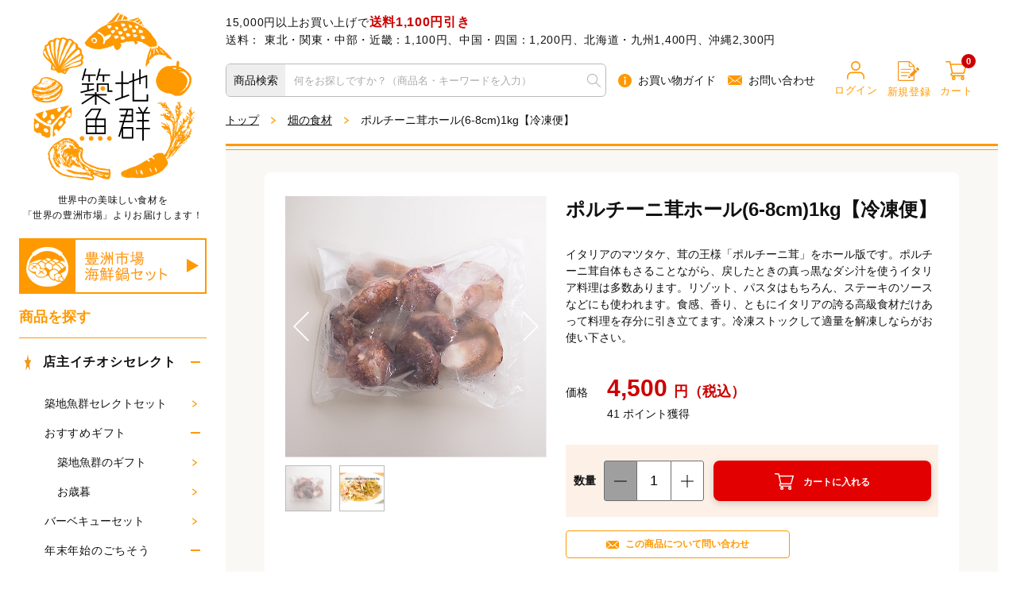

--- FILE ---
content_type: text/html; charset=UTF-8
request_url: https://gyogun.net/products/detail525.html?category_id=97
body_size: 22436
content:
<!DOCTYPE html>
<html lang="ja">
<head>
<meta charset="UTF-8">
<!DOCTYPE html PUBLIC "-//W3C//DTD XHTML 1.0 Transitional//EN" "http://www.w3.org/TR/xhtml1/DTD/xhtml1-transitional.dtd">



<title>ポルチーニ茸ホール(6-8cm)1kg【冷凍便】の通販・お取り寄せ「築地魚群」</title>

<meta name="description" content="「ポルチーニ茸 ホール(6-8cm) 1kg 【冷凍便】」を通販(お取り寄せ)にてお届けします。イタリアのマツタケ、茸の王様「ポルチーニ茸」をホール版です。ポルチーニ茸自体もさることながら、戻したときの真っ黒なダシ汁を使うイタリア料理は多数あります。リゾット、パスタはもちろん、ステーキのソースなどにも使われます。食感、香り、ともにイタリアの誇る高級食材だけあって料理を存分に引き立てます。冷凍ストックして適量を解凍しならがお使い下さい。" />

<meta name="keywords" content="ポルチーニ,ぽるちーに,ポルチーニ茸" />


<meta property="og:title" content="商品詳細ページ" />
<meta property="og:url" content="https://gyogun.net/products/detail525.html" />
<script type="text/javascript" src="https://apis.google.com/js/plusone.js">{lang: 'ja'}</script>
<meta property="og:site_name" content="築地魚群" />
<meta property="og:type" content="product" />

<meta property="og:description" content="「ポルチーニ茸 ホール(6-8cm) 1kg 【冷凍便】」を通販(お取り寄せ)にてお届けします。イタリアのマツタケ、茸の王様「ポルチーニ茸」をホール版です。ポルチーニ茸自体もさることながら、戻したときの真っ黒なダシ汁を使うイタリア料理は多数あります。リゾット、パスタはもちろん、ステーキのソースなどにも使われます。食感、香り、ともにイタリアの誇る高級食材だけあって料理を存分に引き立てます。冷凍ストックして適量を解凍しならがお使い下さい。" />
<meta property="fb:admins" content="100001758962320"/>



<link rel="shortcut icon" href="/favicon.ico" />
<link rel="icon" type="image/vnd.microsoft.icon" href="/favicon.ico" />
<link rel="stylesheet" href="/user_data/packages/default/css/all.css?2026-01-2301:05:03">
<link rel="stylesheet" href="/user_data/css/common.css?201910311600">
<link rel="stylesheet" href="/user_data/packages/default/css/pop_cart.css?201910311600">
<link rel="stylesheet" href="/user_data/packages/default/css/style.css?20231030">

<link rel="alternate" type="application/rss+xml" href="https://gyogun.net/rss/index.php">


<script type="text/javascript" src="/js/eccube.js?201910311600"></script>
<script type="text/javascript" src="/user_data/packages/default/js/css.js?201910311600"></script>
<script type="text/javascript" src="/user_data/packages/default/js/navi.js?201910311600"></script>
<script type="text/javascript" src="/user_data/packages/default/js/win_op.js?201910311600"></script>
<script type="text/javascript" src="/user_data/packages/default/js/site.js?201910311600"></script>
<script type="text/javascript" src="/user_data/packages/default/js/slick.js?201910311600"></script>
<script type="text/javascript" src="/user_data/packages/default/js/main.js?201910311600"></script>



<script type="text/javascript">//<![CDATA[
    eccube.classCategories = {"__unselected":{"__unselected":{"name":"\u9078\u629e\u3057\u3066\u304f\u3060\u3055\u3044","product_class_id":"568","product_type":"1"}},"__unselected2":{"#":{"classcategory_id2":"","name":"\u9078\u629e\u3057\u3066\u304f\u3060\u3055\u3044"},"#0":{"classcategory_id2":"0","name":"","stock_find":true,"price01":"","price02":"4,500","point":"41","product_code":"525","product_class_id":"568","product_type":"1"}}};function lnOnLoad()
        {}
//]]>
</script>


<script type="text/javascript" src="/js/pop_cart.js?201910311600"></script>
<script>
  (function(i,s,o,g,r,a,m){i['GoogleAnalyticsObject']=r;i[r]=i[r]||function(){
  (i[r].q=i[r].q||[]).push(arguments)},i[r].l=1*new Date();a=s.createElement(o),
  m=s.getElementsByTagName(o)[0];a.async=1;a.src=g;m.parentNode.insertBefore(a,m)
  })(window,document,'script','//www.google-analytics.com/analytics.js','ga');

  ga('create', 'UA-50000918-1', {
    'name': 'plg_gaecommerceua',
    'cookieDomain': 'auto'
  });

  ga('plg_gaecommerceua.send', 'pageview');

    </script>
</head>
<!-- ▼BODY部 スタート -->
<body id="page-products-detail" onload="fnSetSubmitStop();preLoadImg('/user_data/packages/default/'); lnOnLoad();">

          
      
  
  
      
    
    <noscript>
      <p>JavaScript を有効にしてご利用下さい.</p>
    </noscript>
      
    <div id="a-top" class="wrapper">
      <div id="sidebar">
                    <!-- ▼【左上バナー】 -->
        <div class="sec-logo">
	<h1 class="logo"><a href="/"><img src="/user_data/packages/default/img/common/logo.svg" alt="築地魚群"></a></h1>
	<p class="caption-logo">世界中の美味しい食材を<br>「世界の豊洲市場」よりお届けします！</p>
</div>

<!--<div class="sec-cashless"><a href="https://cashless.go.jp/consumer/" target="_blank"><img src="/user_data/packages/default/img/common/bnr_cashless_sidebar.jpg" alt="キャッシュレスでお支払いのお客様に５％還元"></a></div>-->

<!--<div class="sec-cashless"><a href="/#block-bargains"><img src="/user_data/img/bnr/bnr_horidashimono.png" alt="市場の掘り出し物"></a></div>-->
<!--<div class="sec-cashless"><a href="/#block-trend"><img src="/user_data/img/bnr/bnr_shinmono.png" alt="市場の旬な新もの"></a></div> -->
<!--<div class="sec-cashless"><a href="/yasumi_info.html"><img src="/user_data/img/bnr/bnr_nenmatsu_info.gif" alt="年末年始の営業について"></a></div>-->
<!--<div class="sec-cashless"><a href="/products/list103.html"><img src="/user_data/img/bnr/bnr_ehoumaki.jpg" alt="築地海鮮スペシャル恵方巻"></a></div>-->
<!--<div class="sec-cashless"><a href="/products/list106.html"><img src="/user_data/img/bnr/bnr_mothersday.jpg" alt="母の日"></a></div>-->
<!--<div class="sec-cashless"><a href="/products/list107.html"><img src="/user_data/img/bnr/bnr_fathersday.jpg" alt="父の日"></a></div>-->
<!--<div class="sec-cashless"><a href="/products/list45.html"><img src="/user_data/img/bnr/bnr_unagi.jpg" alt="うなぎ"></a></div>-->
<!--<div class="sec-cashless"><a href="/products/list101.html"><img src="/user_data/img/bnr/bnr_bbq.jpg" alt="バーベキュー"></a></div>-->
<!--<div class="sec-cashless"><a href="/products/list108.html"><img src="/user_data/img/bnr/bnr_ochugen.jpg" alt="お中元"></a></div>-->
<!--<div class="sec-cashless"><a href="/products/list102.html"><img src="/user_data/img/bnr/bnr_nenmatsugochiso.jpg" alt="年末年始のごちそう"></a></div>-->
<!--<div class="sec-cashless"><a href="/products/list109.html"><img src="/user_data/img/bnr/bnr_oseibo.jpg" alt="お歳暮"></a></div>-->
<div class="sec-cashless"><a href="/products/list72.html"><img src="/user_data/img/bnr/bnr_kaisennabe.jpg" alt="豊洲市場海鮮鍋セット"></a></div>        <!-- ▲【左上バナー】 -->
        <!-- ▼L-中-01-カテゴリ -->
        <div class="sec-search" id="js-search-sidebar">
    <div class="tit-search">商品を探す</div>

    <div class="category-search">
        <div class="tit-category-search fw-b is-show"><a href="/products/list94.html"><i class="ico ico-star"></i>店主イチオシセレクト</a><span></span></div>
        <ul class="list-category-search">
                <li><a href="/products/list78.html">築地魚群セレクトセット<i class="ico ico-arrow"></i></a></li>
    
            <li>
                                <div class="tit-category-search-in is-show"><a href="/products/list99.html">おすすめギフト</a><span></span></div>
                <ul class="list-category-search-in">
                        <li><a href="/products/list46.html">築地魚群のギフト<i class="ico ico-arrow"></i></a></li>
    
    
    
    
                        <li><a href="/products/list109.html">お歳暮<i class="ico ico-arrow"></i></a></li>
    
                </ul>
                            </li>
                <li><a href="/products/list101.html">バーベキューセット<i class="ico ico-arrow"></i></a></li>
    
    
            <li>
                                <div class="tit-category-search-in is-show"><a href="/products/list102.html">年末年始のごちそう</a><span></span></div>
                <ul class="list-category-search-in">
                        <li><a href="/products/list110.html">年末年始の贅沢食材<i class="ico ico-arrow"></i></a></li>
    
                        <li><a href="/products/list68.html">おせち用品<i class="ico ico-arrow"></i></a></li>
    
                </ul>
                            </li>
    
    
        </ul>
    </div>

    <div class="category-search">
        <div class="tit-category-search is-show"><a href="/products/list95.html"><i class="ico ico-fish"></i>海の食材</a><span></span></div>
        <ul class="list-category-search">
                <li><a href="/products/list1.html">マグロ<i class="ico ico-arrow"></i></a></li>
    
                <li><a href="/products/list34.html">西京漬け(漬魚)<i class="ico ico-arrow"></i></a></li>
    
                <li><a href="/products/list38.html">うに<i class="ico ico-arrow"></i></a></li>
    
                <li><a href="/products/list36.html">いくら・筋子<i class="ico ico-arrow"></i></a></li>
    
                <li><a href="/products/list37.html">明太子・たらこ<i class="ico ico-arrow"></i></a></li>
    
                <li><a href="/products/list77.html">数の子・キャビア<i class="ico ico-arrow"></i></a></li>
    
            <li>
                                <div class="tit-category-search-in is-show"><a href="/products/list39.html">かに</a><span></span></div>
                <ul class="list-category-search-in">
                        <li><a href="/products/list112.html">タラバガニ<i class="ico ico-arrow"></i></a></li>
    
                        <li><a href="/products/list113.html">ズワイガニ<i class="ico ico-arrow"></i></a></li>
    
                        <li><a href="/products/list114.html">毛ガニ<i class="ico ico-arrow"></i></a></li>
    
                        <li><a href="/products/list115.html">その他 かに<i class="ico ico-arrow"></i></a></li>
    
                </ul>
                            </li>
            <li>
                                <div class="tit-category-search-in is-show"><a href="/products/list42.html">えび・オマール</a><span></span></div>
                <ul class="list-category-search-in">
                        <li><a href="/products/list116.html">クルマエビ<i class="ico ico-arrow"></i></a></li>
    
                        <li><a href="/products/list117.html">伊勢海老<i class="ico ico-arrow"></i></a></li>
    
                        <li><a href="/products/list41.html">オマール海老<i class="ico ico-arrow"></i></a></li>
    
                        <li><a href="/products/list118.html">甘海老・ボタン海老<i class="ico ico-arrow"></i></a></li>
    
                        <li><a href="/products/list119.html">ブラックタイガーエビ<i class="ico ico-arrow"></i></a></li>
    
                        <li><a href="/products/list120.html">バナメイエビ<i class="ico ico-arrow"></i></a></li>
    
                        <li><a href="/products/list121.html">その他エビ<i class="ico ico-arrow"></i></a></li>
    
                </ul>
                            </li>
            <li>
                                <div class="tit-category-search-in is-show"><a href="/products/list33.html">貝</a><span></span></div>
                <ul class="list-category-search-in">
                        <li><a href="/products/list122.html">帆立(ほたて)<i class="ico ico-arrow"></i></a></li>
    
                        <li><a href="/products/list123.html">蛤(はまぐり)<i class="ico ico-arrow"></i></a></li>
    
                        <li><a href="/products/list124.html">鮑(あわび)<i class="ico ico-arrow"></i></a></li>
    
                        <li><a href="/products/list53.html">牡蠣(かき)<i class="ico ico-arrow"></i></a></li>
    
                        <li><a href="/products/list125.html">栄螺(さざえ)<i class="ico ico-arrow"></i></a></li>
    
                        <li><a href="/products/list126.html">その他貝<i class="ico ico-arrow"></i></a></li>
    
                        <li><a href="/products/list51.html">築地ガンガン焼き<i class="ico ico-arrow"></i></a></li>
    
                </ul>
                            </li>
                <li><a href="/products/list25.html">鮮魚・冷凍魚<i class="ico ico-arrow"></i></a></li>
    
                <li><a href="/products/list26.html">たこ・いか<i class="ico ico-arrow"></i></a></li>
    
                <li><a href="/products/list57.html">あん肝・白子<i class="ico ico-arrow"></i></a></li>
    
                <li><a href="/products/list28.html">干物<i class="ico ico-arrow"></i></a></li>
    
                <li><a href="/products/list74.html">鮭・サーモン<i class="ico ico-arrow"></i></a></li>
    
                <li><a href="/products/list45.html">うなぎ・あなご<i class="ico ico-arrow"></i></a></li>
    
                <li><a href="/products/list75.html">ふぐ<i class="ico ico-arrow"></i></a></li>
    
                <li><a href="/products/list149.html">すっぽん<i class="ico ico-arrow"></i></a></li>
    
                <li><a href="/products/list62.html">くじら<i class="ico ico-arrow"></i></a></li>
    
            <li>
                                <div class="tit-category-search-in is-show"><a href="/products/list63.html">珍味・おつまみ</a><span></span></div>
                <ul class="list-category-search-in">
                        <li><a href="/products/list65.html">築地おつまみセット<i class="ico ico-arrow"></i></a></li>
    
                        <li><a href="/products/list66.html">魚・貝の珍味<i class="ico ico-arrow"></i></a></li>
    
                        <li><a href="/products/list64.html">魚卵・肝の珍味<i class="ico ico-arrow"></i></a></li>
    
                        <li><a href="/products/list67.html">たこ・いかの珍味<i class="ico ico-arrow"></i></a></li>
    
                        <li><a href="/products/list70.html">その他 珍味・おつまみ<i class="ico ico-arrow"></i></a></li>
    
                </ul>
                            </li>
                <li><a href="/products/list32.html">しらす・ちりめん・煮干し<i class="ico ico-arrow"></i></a></li>
    
                <li><a href="/products/list58.html">海苔・海藻<i class="ico ico-arrow"></i></a></li>
    
                <li><a href="/products/list61.html">海鮮バーベキューセット<i class="ico ico-arrow"></i></a></li>
    
                <li><a href="/products/list72.html">豊洲市場 海鮮鍋・おでん<i class="ico ico-arrow"></i></a></li>
    
            <li>
                                <div class="tit-category-search-in is-show"><a href="/products/list127.html">魚の加工品</a><span></span></div>
                <ul class="list-category-search-in">
                        <li><a href="/products/list22.html">炙りたたき<i class="ico ico-arrow"></i></a></li>
    
                        <li><a href="/products/list47.html">祝い鯛(焼き鯛)<i class="ico ico-arrow"></i></a></li>
    
                        <li><a href="/products/list128.html">練りもの・テリーヌ<i class="ico ico-arrow"></i></a></li>
    
                        <li><a href="/products/list147.html">かつお節<i class="ico ico-arrow"></i></a></li>
    
                        <li><a href="/products/list129.html">その他 魚の加工品<i class="ico ico-arrow"></i></a></li>
    
                </ul>
                            </li>
        </ul>
    </div>

    <div class="category-search">
        <div class="tit-category-search is-show"><a href="/products/list96.html"><i class="ico ico-meat"></i>肉の食材</a><span></span></div>
        <ul class="list-category-search">
            <li>
                                <div class="tit-category-search-in is-show"><a href="/products/list90.html">牛肉</a><span></span></div>
                <ul class="list-category-search-in">
                        <li><a href="/products/list131.html">国産の牛肉<i class="ico ico-arrow"></i></a></li>
    
                        <li><a href="/products/list132.html">外国産の牛肉<i class="ico ico-arrow"></i></a></li>
    
                </ul>
                            </li>
                <li><a href="/products/list86.html">豚肉<i class="ico ico-arrow"></i></a></li>
    
                <li><a href="/products/list88.html">鳥肉<i class="ico ico-arrow"></i></a></li>
    
                <li><a href="/products/list87.html">鴨肉<i class="ico ico-arrow"></i></a></li>
    
                <li><a href="/products/list89.html">羊肉(ラム)<i class="ico ico-arrow"></i></a></li>
    
                <li><a href="/products/list133.html">肉の加工品<i class="ico ico-arrow"></i></a></li>
    
        </ul>
    </div>

    <div class="category-search">
        <div class="tit-category-search is-show"><a href="/products/list97.html"><i class="ico ico-vegetable"></i>畑の食材</a><span></span></div>
        <ul class="list-category-search">
                <li><a href="/products/list134.html">野菜<i class="ico ico-arrow"></i></a></li>
    
                <li><a href="/products/list136.html">フルーツ<i class="ico ico-arrow"></i></a></li>
    
                <li><a href="/products/list69.html">吉岡屋の漬物<i class="ico ico-arrow"></i></a></li>
    
    
                <li><a href="/products/list138.html">お茶<i class="ico ico-arrow"></i></a></li>
    
                <li><a href="/products/list135.html">畑の加工品<i class="ico ico-arrow"></i></a></li>
    
        </ul>
    </div>

    <div class="category-search">
        <div class="tit-category-search is-show"><a href="/products/list98.html"><i class="ico ico-cheese"></i>他の食材</a><span></span></div>
        <ul class="list-category-search">
                <li><a href="/products/list92.html">料理の素材<i class="ico ico-arrow"></i></a></li>
    
                <li><a href="/products/list139.html">調味料<i class="ico ico-arrow"></i></a></li>
    
                <li><a href="/products/list140.html">香辛料・スパイス<i class="ico ico-arrow"></i></a></li>
    
                <li><a href="/products/list141.html">オイル・ビネガー<i class="ico ico-arrow"></i></a></li>
    
                <li><a href="/products/list91.html">チーズ<i class="ico ico-arrow"></i></a></li>
    
    
    
                <li><a href="/products/list142.html">その他<i class="ico ico-arrow"></i></a></li>
    
        </ul>
    </div>

    <div class="category-search">
        <div class="tit-category-search is-show"><a href="/products/list143.html"><i class="ico ico-knife"></i>食の道具</a><span></span></div>
        <ul class="list-category-search">
                <li><a href="/products/list144.html">有次の包丁<i class="ico ico-arrow"></i></a></li>
    
                <li><a href="/products/list145.html">あしらい(料理の飾り)<i class="ico ico-arrow"></i></a></li>
    
                <li><a href="/products/list146.html">その他<i class="ico ico-arrow"></i></a></li>
    
        </ul>
    </div>
</div>

        <!-- ▲L-中-01-カテゴリ -->
        <!-- ▼L-中-03-カレンダー -->
        <!--▼カレンダーここから-->

<div class="sec-calender">
    <div class="tit-calender">定休日カレンダー</div>
          <table summary="カレンダー">
    <caption>2026年1月の定休日</caption>
    <thead><tr><th>日</th><th>月</th><th>火</th><th>水</th><th>木</th><th>金</th><th>土</th></tr></thead>
            <tr>
                  <td></td>
                                  <td></td>
                                  <td></td>
                                  <td></td>
                                  <td class="holiday">1</td>
                                  <td class="holiday">2</td>
                                  <td class="holiday">3</td>
                </tr>
                  <tr>
                  <td class="holiday">4</td>
                                  <td>5</td>
                                  <td>6</td>
                                  <td class="holiday">7</td>
                                  <td>8</td>
                                  <td>9</td>
                                  <td>10</td>
                </tr>
                  <tr>
                  <td class="holiday">11</td>
                                  <td class="holiday">12</td>
                                  <td>13</td>
                                  <td class="holiday">14</td>
                                  <td>15</td>
                                  <td>16</td>
                                  <td>17</td>
                </tr>
                  <tr>
                  <td class="holiday">18</td>
                                  <td>19</td>
                                  <td>20</td>
                                  <td class="holiday">21</td>
                                  <td>22</td>
                                  <td>23</td>
                                  <td>24</td>
                </tr>
                  <tr>
                  <td class="holiday">25</td>
                                  <td>26</td>
                                  <td>27</td>
                                  <td class="holiday">28</td>
                                  <td>29</td>
                                  <td>30</td>
                                  <td>31</td>
                </tr>
              </table>
            <table summary="カレンダー">
    <caption>2026年2月の定休日</caption>
    <thead><tr><th>日</th><th>月</th><th>火</th><th>水</th><th>木</th><th>金</th><th>土</th></tr></thead>
            <tr>
                  <td class="holiday">1</td>
                                  <td>2</td>
                                  <td>3</td>
                                  <td class="holiday">4</td>
                                  <td>5</td>
                                  <td>6</td>
                                  <td>7</td>
                </tr>
                  <tr>
                  <td class="holiday">8</td>
                                  <td>9</td>
                                  <td>10</td>
                                  <td class="holiday">11</td>
                                  <td>12</td>
                                  <td>13</td>
                                  <td>14</td>
                </tr>
                  <tr>
                  <td class="holiday">15</td>
                                  <td>16</td>
                                  <td>17</td>
                                  <td class="holiday">18</td>
                                  <td>19</td>
                                  <td>20</td>
                                  <td>21</td>
                </tr>
                  <tr>
                  <td class="holiday">22</td>
                                  <td class="holiday">23</td>
                                  <td>24</td>
                                  <td class="holiday">25</td>
                                  <td>26</td>
                                  <td>27</td>
                                  <td>28</td>
                </tr>
              </table>
      </div>
<!--▲カレンダーここまで-->

        <!-- ▲L-中-03-カレンダー -->
        <!-- ▼【左下バナー】 -->
        	<div class="sec-bnr-area">
		<ul class="list-bnr-area">
			<li><a href="/gyogun_about.html"><img src="/user_data/packages/default/img/common/bnr_aboutus_sidebar.jpg" alt="築地魚群について"></a></li>
			
                        <li><a href="/shopping_guide.html#menu_send"><img src="/user_data/packages/default/img/common/bnr_postage_sidebar.jpg" alt="送料について"></a></li>
			
                        <li><a href="/voice/" class="btn-bnr btn-bnr-orange"><i class="ico ico-voice"></i>お客様の声</a></li>
			<!--<li><a href="/gyogun_guide_info.html" class="btn-bnr btn-bnr-white"><img src="/user_data/packages/default/img/common/bnr_guidebook_sidebar.jpg" alt="築地魚群ガイドブック"></a></li>-->
			<!--<li><a href="/blog/" class="btn-bnr btn-bnr-orange btn-external-link"><i class="ico ico-pencil"></i>築地魚群ブログ</a></li>-->
			<!--<li><a href="https://www.facebook.com/tsukijigyogun" target="_blank" class="btn-bnr btn-bnr-white btn-external-link"><i class="ico ico-facebook"></i>築地魚群facebook</a></li>-->
			<!--<li><a href="https://twitter.com/tsukiji_gyogun" target="_blank" class="btn-bnr btn-bnr-white btn-external-link"><i class="ico ico-twitter"></i>築地魚群Twitter</a></li>-->
			<li><a href="https://gyogun.net/blog/" target="_blank" class="btn-bnr btn-bnr-white btn-external-link"><img src="/user_data/packages/default/img/common/bnr_uogashiwalker_sidebar.jpg" alt="魚河岸ウォーカー"></a></li>
		</ul>
	</div>        <!-- ▲【左下バナー】 -->
                      </div>
  <div class="main-contents">
  
            


<!--▼ BEGIN HEADER-->
<header id="header">
	<div class="header-top">
		<div class="postage-header-top">

        <p>15,000円以上お買い上げで<span class="color-red fw-b large">送料1,100円引き</span><br>送料： 東北・関東・中部・近畿：1,100円、中国・四国：1,200円、北海道・九州1,400円、沖縄2,300円<br>

        </p></div>

	</div>

	<div class="header-ui">
		<div class="search-header-ui"><form name="search-form" id="search-form" method="get" action="/products/list.php">
			<label class="tit-search-header-ui"><span>商品検索</span></label>
			<input type="text" class="text-search-header-ui" name="name" id="name" size="18" maxlength="50" value="" xml:lang="ja" lang="ja" placeholder="何をお探しですか？（商品名・キーワードを入力）" />
			<input type="hidden" name="mode" value="search" />
			<input type="submit" class="submit-search-header-ui" alt="SEARCH" name="search" value="">
		</form></div>
		<div class="txt-link-header-ui">
			<ul>
				<li><a href="/shopping_guide.html"><i class="ico ico-information"></i>お買い物ガイド</a></li>
				<li><a href="/contact/"><i class="ico ico-mail"></i>お問い合わせ</a></li>
			</ul>
		</div>
		<div class="icon-link-header-ui">
			<ul>
				<li><a href="/mypage/login.php"><i class="ico ico-mypage"></i>ログイン</a></li>
				<li><a href="/entry/"><i class="ico ico-note"></i>新規登録</a></li>
				<li class="cart-icon-link-header-ui">
					<a href="https://gyogun.net/cart/?transactionid=b7d48031ba04d5e59ae2a562b0eca5d61c9f4d29">
						<i class="ico ico-cart"></i>カート
						<span class="num" id="js-total-quantity">0</span>
					</a>
					<div class="content-cart-icon-link-header-ui">
						<div class="no-item" id="js-pop_no_item">
							<p>ショッピングカートに商品はありません。</p>
						</div>
						<ul class="list-content-cart" id="js-pop_cart_items">
						</ul>
						<div class="other-content-cart" id="js-pop_cart_others">
							<span id="js-pop_other_product"></span>
						</div>
						<div class="total-content-cart">
							<div class="item"><span class="num" id="js-pop_total_quantity">0</span>点
							</div>
							<div class="price">計<span class="num" id="js-pop_total_price">0</span>円</div>
						</div>
						<a href="https://gyogun.net/cart/?transactionid=b7d48031ba04d5e59ae2a562b0eca5d61c9f4d29" class="btn btn-orange"><i class="ico ico-arrow2-white"></i>カートを見る</a>
					</div>
				</li>
			</ul>
		</div>
</div>
</header>
<!--▲ END HEADER-->
<div id="main">

          
  
        
      <!--パンくず-->
      
<div class="breadcrumb">
	<div class="sec-in">
		<ol>
			<li><a href="https://gyogun.net/">トップ</a></li>
					<li><i class="ico ico-arrow"></i><a href="/products/list.php?category_id=97">畑の食材</a></li>
					<li><i class="ico ico-arrow"></i>ポルチーニ茸ホール(6-8cm)1kg【冷凍便】</li>
		</ol>
	</div>
</div>

                                                  
              <!-- ▼メイン -->
              
<!--{ if !$tpl_member_view }-->

<link rel="stylesheet" href="/user_data/packages/default/css/simplebar.css" />
<script src="https://unpkg.com/simplebar@latest/dist/simplebar.min.js"></script>
<script type="text/javascript">
  //<![CDATA[
  // セレクトボックスに項目を割り当てる。
  function lnSetSelect(form, name1, name2, val) {

    sele11 = document[form][name1];
    sele12 = document[form][name2];

    if (sele11 && sele12) {
      index = sele11.selectedIndex;

      // セレクトボックスのクリア
      count = sele12.options.length;
      for (i = count; i >= 0; i--) {
        sele12.options[i] = null;
      }

      // セレクトボックスに値を割り当てる
      len = lists[index].length;
      for (i = 0; i < len; i++) {
        sele12.options[i] = new Option(lists[index][i], vals[index][i]);
        if (val != "" && vals[index][i] == val) {
          sele12.options[i].selected = true;
        }
      }
    }
  }

  function fnScrollCartInWindow() {
    // 要素の位置を取得
    var cartBtnPosition = $("#btn-cago").offset().top;
    var cartBtnPositionBottom = cartBtnPosition + 45;
    var cartInWindowPosition = cartBtnPosition - 105;
    var windowPosition = $(window).scrollTop();
    var windowPositionBottom = windowPosition + $(window).height();
    // 上にはみ出す場合
    if (windowPosition > cartInWindowPosition) {
      $('body,html').animate({
        scrollTop: cartInWindowPosition
      }, 400, 'swing');
    }
    // 下にはみ出す場合
    if (windowPositionBottom < cartBtnPositionBottom) {
      var scrollDlt = windowPosition + (cartBtnPositionBottom - windowPositionBottom);
      $('body,html').animate({
        scrollTop: scrollDlt
      }, 400, 'swing');
    }
  }

  function fnSetClassCategories(form, classcat_id2_selected) {
    var $form = $(form);
    var product_id = $form.find('input[name=product_id]').val();
    var $sele1 = $form.find('select[name=classcategory_id1]');
    var $sele2 = $form.find('select[name=classcategory_id2]');
    eccube.setClassCategories($form, product_id, $sele1, $sele2, classcat_id2_selected);
  }
  // 並び順を変更
  function fnChangeOrderby(orderby) {
    eccube.setValue('orderby', orderby);
    eccube.setValue('pageno', 1);
    eccube.submitForm();
  }
  // 表示件数を変更
  function fnChangeDispNumber(dispNumber) {
    eccube.setValue('disp_number', dispNumber);
    eccube.setValue('pageno', 1);
    eccube.submitForm();
  }

  (function ($) {
    $(document).on('click', function (e) {
      if (!$(e.target).closest('.cart_in_window').length) {
        $(".cart_in_window").dequeue();
      }
    });
  })(jQuery)
  /**
   * 通信エラー表示.
   */
  function remoteException(XMLHttpRequest, textStatus, errorThrown) {
    alert('通信中にエラーが発生しました。カート画面に移動します。');
    location.href = 'https://gyogun.net/cart/';
  }

  //]]>
</script>
<script type="application/ld+json">
  {
      "@context": "https://schema.org/",
      "@type": "Product",
      "name": "ポルチーニ茸ホール(6-8cm)1kg【冷凍便】",
      "image": [
          "https://gyogun.net/upload/save_image/m_525_300x300.jpg"
      ],
      "description": "ポルチーニ茸ホール(6-8cm)1kg【冷凍便】",
      "brand": {
          "@type": "Thing",
          "name": "築地魚群"
      },
      "offers": {
          "@type": "Offer",
          "url": "https://gyogun.net/products/detail525.html",
          "availability": "https://schema.org/InStock",
          "price": "4500",
          "priceCurrency": "JPY"
      }
  }
  </script>
<script type="text/javascript" src="/user_data/packages/default/js/detail.js"></script>
<!--▼CONTENTS-->
<div id="undercolumn">
  <div id="undercolumn_detail">
    <!-- タイトル -->
        <div id="detailarea">
      <dl class="detailblock">
        <dt class="detailblock-left">
                                        
          <div class="detailphotoblock add_arrow">
                                    <!-- 商品写真 -->
                        <a href="/upload/save_image/m_525.jpg" class="expansion" target="_blank">
                            <img class="pnum1" src="/upload/save_image/m_525.jpg" width="600" height="600" alt="ポルチーニ茸ホール(6-8cm)1kg【冷凍便】" />
                          </a>
                                    <div class="btn_arrow_l"><img src="/user_data/packages/default/img/common/btn_arrow_l.svg"></div>
            <div class="btn_arrow_r"><img src="/user_data/packages/default/img/common/btn_arrow_r.svg"></div>
          </div>
                    <ul class="detailthumblist">
            <li class="portrait current"><img src="/upload/save_image/m_525.jpg" width="600" height="600" alt="ポルチーニ茸ホール(6-8cm)1kg【冷凍便】"></li>
                                                      <li><img src="/upload/save_image/06281351_5d159cd453c3d.jpg" width="98" alt="サムネイル"></li>
                                                                                                                                                                                                                                                                                                                                                                    </ul>
                  </dt>
        <dd>
          <h2 id="title-detail">
            ポルチーニ茸ホール(6-8cm)1kg【冷凍便】
          </h2>
                              <div id="detail-comment">
            イタリアのマツタケ、茸の王様「ポルチーニ茸」をホール版です。ポルチーニ茸自体もさることながら、戻したときの真っ黒なダシ汁を使うイタリア料理は多数あります。リゾット、パスタはもちろん、ステーキのソースなどにも使われます。食感、香り、ともにイタリアの誇る高級食材だけあって料理を存分に引き立てます。冷凍ストックして適量を解凍しならがお使い下さい。
          </div>
                              
          <table id="detail_table">
            <tr>
              <th>価格</th>
              <td id="detail_td">
                <span id="sale-price">
                  
                                    4,500
                  </span>円（税込）
              </td>
            </tr>
                        <tr>
              <th></th>
              <td>
                <span id="member-point">
                                    41
                  ポイント獲得</span>
              </td>
            </tr>
                      </table>

          
                    <form name="form1" id="form1" method="post" action="?" class="form_cart_area">
            <input type="hidden" name="transactionid" value="b7d48031ba04d5e59ae2a562b0eca5d61c9f4d29" />
            <input type="hidden" name="mode" value="cart" />
            <input type="hidden" name="product_id" value="525" />
            <input type="hidden" name="product_class_id" value="568" id="product_class_id" />
            <input type="hidden" name="favorite_product_id" value="" />

                        

            
            <dl class="classcat">
              <dt>数量</dt>
              <dd>
                <div class="classcat-in">
                  <span class="c-btn__cart c-btn__cart--minus js-cart-calculate--minus" data-num="-1"><svg xmlns="http://www.w3.org/2000/svg" width="26" height="2" viewBox="0 0 26 2"><path d="M24,1H0A1,1,0,0,1-1,0,1,1,0,0,1,0-1H24a1,1,0,0,1,1,1A1,1,0,0,1,24,1Z" transform="translate(1 1)"/></svg></span>
                  <input type="number" name="quantity" class="fm-detail-quantity" required min="1" value="1" maxlength="9" style="" />
                  <span class="c-btn__cart c-btn__cart--plus js-cart-calculate js-cart-calculate--plus" data-num="1"><svg xmlns="http://www.w3.org/2000/svg" width="26" height="26" viewBox="0 0 26 26"><g transform="translate(17808.5 21743.5)"><path d="M24,1H0A1,1,0,0,1-1,0,1,1,0,0,1,0-1H24a1,1,0,0,1,1,1A1,1,0,0,1,24,1Z" transform="translate(-17807.5 -21730.5)"/><path d="M24,1H0A1,1,0,0,1-1,0,1,1,0,0,1,0-1H24a1,1,0,0,1,1,1A1,1,0,0,1,24,1Z" transform="translate(-17795.5 -21742.5) rotate(90)"/></g></svg></span>
                </div>
                              </dd>

              
            </dl>
            
            
            <div id="detail-btn">
                            <div id="btn-cago">
                <button type="button" class="js_add_cart_button" data-productid="525">カートに入れる</button>
              </div>
                          </div>
                      </form>
                    <div class="contact-area">
            <form action="https://gyogun.net/contact/index.php" method="post" id="item-contact">
              <div id="btn-contact">
                <input type="hidden" name="transactionid" value="b7d48031ba04d5e59ae2a562b0eca5d61c9f4d29" />
                <input type="hidden" name="products_name" value="ポルチーニ茸ホール(6-8cm)1kg【冷凍便】（525）について" />
                <button>この商品について問い合わせ</button>
              </div>
            </form>
                      </div>
                    <a id="btn_noshi" href="/shopping_guide.html#menu_noshi"><img src="/user_data/packages/default/img/common/btn_noshi.png" alt="熨斗サービスについて"></a>
                    <ul class="list-link">
            <li><a href="/shopping_guide.html#title_pay">お支払い方法について</a></li>
            <li><a href="/shopping_guide.html#menu_sen">お届け・送料について</a></li>
            <li><a href="#customervoicearea">お客様の声を見る</a></li>
          </ul>
        </dd>
      </dl>

            <div id="product-info">
        <h3>商品情報</h3>
        <div class="detail-comment-in">
          <span>
            <dl>
              <dt>商品名</dt>
              <dd>
                ポルチーニ茸ホール(6-8cm)1kg【冷凍便】
              </dd>
            </dl>
                        <dl>
                <dt>商品コード</dt>
                <dd>
                    525
                </dd>
            </dl>
                                    <dl>
              <dt>内容</dt>
              <dd>
                ポルチーニ茸ホール（6-8cm） 1kg
              </dd>
            </dl>
                      </span>
          <span>
                        <dl>
              <dt>原材料</dt>
              <dd>
                ヤマドリタケ（中国）
              </dd>
            </dl>
                                    <dl>
              <dt>賞味期限</dt>
              <dd>
                冷凍保存で3ヶ月
              </dd>
            </dl>
                                    <dl>
              <dt>備考</dt>
              <dd>
                加熱して召し上がって下さい。
              </dd>
            </dl>
                        <dl>
              <dt>配送方法</dt>
                            <dd>冷凍便</dd>
                          </dl>
          </span>
        </div>
                <div id="socialbtn-block">
                    <div id="btn-facebook">
            <iframe src="https://www.facebook.com/plugins/like.php?href=https://gyogun.net/products/detail525.html&amp;layout=button_count&amp;show_faces=true&amp;width=100&amp;action=like&amp;colorscheme=light&amp;height=21" scrolling="no" frameborder="0" style="border:none; overflow:hidden; width:100px; height:21px;" allowTransparency="true"></iframe>
          </div>
                    <div id="btn-tweet">
            <a href="http://twitter.com/share" class="twitter-share-button" data-show-count="false">Tweet</a>
            <script async type="text/javascript" src="https://platform.twitter.com/widgets.js"></script>
          </div>
        </div>
              </div>
      

                                          <div id="recommendPoint">
                <div class="recommend-block custom-area">
          <!-- 画像 -->
                    <div class="mainimg">
            <img src="/upload/save_image/06281351_5d159cd453c3d.jpg" width="710" height="500" alt="" />
          </div>
                    <!-- サブ -->
          <!-- <h3 class="tit">ミナミマグロは「これぞマグロ！」と言ったお味</h3>
          <div class="comment">
            <img src="/upload/save_image/img_detail25_03.png" width="430" alt="写真">
            <div class="txt-block">
              <p>天然のミナミマグロの中トロと赤身のセット(1Kg)です。マグロと一口に言っても千差万別です。せっかく豊洲(旧 築地)からお取り寄せするのでしたら、<strong>普段入手できないこのミナミマグロをお買い上げください。これぞマグロといった味です。</strong></p>
              <p>豊洲(旧 築地)市場ではミナミマグロのことをインドマグロと呼ぶことが多いです。<br>本マグロよりもミナミマグロの方が歴史が古く、昔気質のお寿司屋さんですとミナミマグロしか使わないというお店もあるくらいです。</p>
            </div>
          </div>
          <h3 class="tit">口の中でほどける天然マグロの旨み</h3>
          <div class="comment">
            <img src="/upload/save_image/img_detail25_04.png" width="430" alt="写真">
            <div class="txt-block">
              <p>養殖のミナミマグロもありますが、この<strong>ミナミマグロは天然ものです</strong>。<br>天然マグロは脂がくどくないのが特徴で、中トロの身に含まれる脂は口の中でスッと溶け嫌味がありません。また赤身の香りは濃厚でこれぞインド!といった味わいです。</p>
            </div>
          </div>
          <h3 class="tit">たっぷり食べられるお得なセット！</h3>
          <div class="comment">
            <div class="txt-block">
              <p>量はたっぷり1Kgあります。他のマグロ通販ですと1サク200g位で5、6000円しますので、同じ価格で5倍お得です。美味しいミナミマグロを食べたいだけ食べてほしいです。<br>魚のギフトとしても、ご自宅用としてもご満足いただける商品です。</p>
            </div>
          </div>                     -->
          <div class="set_all"><div class="set_title01">ポルチーニ茸 ホール(6-8cm) 1kg 【冷凍便】</div><p class="set_catch">イタリアのマツタケ、茸の王様「ポルチーニ茸」をホール版です。<br>ポルチーニ茸自体もさることながら、戻したときの真っ黒なダシ汁を使うイタリア料理は多数あります。リゾット、パスタはもちろん、ステーキのソースなどにも使われます。<br>食感、香り、ともにイタリアの誇る高級食材だけあって料理を存分に引き立てます。<br>冷凍ストックして適量を解凍しならがお使い下さい。</p></div>
        </div>
              </div>
                  
                  <div id="detailSpaceArea">
        <h2 class="title-itemdetail"><img src="/user_data/packages/default/img/products/img_tit_method.svg" alt="この商品について"></h2>
        <div class="detailSpaceArea-in custom-area">
          <div class="set_all">
<p class="set_title">商品形態</p><br><p class="set_catch">袋詰めです。発泡箱に入れてお届けします。</p>
<img src="/user_data/img/525/2.jpg" alt="画像"/><br><br></div>
          <!-- <h3 class="tit">ミナミマグロは「これぞマグロ！」と言ったお味</h3>
          <div class="comment">
            <img src="/upload/save_image/img_detail25_03.png" width="430" alt="写真">
            <div class="txt-block">
              <p>天然のミナミマグロの中トロと赤身のセット(1Kg)です。マグロと一口に言っても千差万別です。せっかく豊洲(旧 築地)からお取り寄せするのでしたら、<strong>普段入手できないこのミナミマグロをお買い上げください。これぞマグロといった味です。</strong></p>
              <p>豊洲(旧 築地)市場ではミナミマグロのことをインドマグロと呼ぶことが多いです。<br>本マグロよりもミナミマグロの方が歴史が古く、昔気質のお寿司屋さんですとミナミマグロしか使わないというお店もあるくらいです。</p>
            </div>
          </div>
          <h3 class="tit">口の中でほどける天然マグロの旨み</h3>
          <div class="comment">
            <img src="/upload/save_image/img_detail25_04.png" width="430" alt="写真">
            <div class="txt-block">
              <p>養殖のミナミマグロもありますが、この<strong>ミナミマグロは天然ものです</strong>。<br>天然マグロは脂がくどくないのが特徴で、中トロの身に含まれる脂は口の中でスッと溶け嫌味がありません。また赤身の香りは濃厚でこれぞインド!といった味わいです。</p>
            </div>
          </div>
          <h3 class="tit">たっぷり食べられるお得なセット！</h3>
          <div class="comment">
            <div class="txt-block">
              <p>量はたっぷり1Kgあります。他のマグロ通販ですと1サク200g位で5、6000円しますので、同じ価格で5倍お得です。美味しいミナミマグロを食べたいだけ食べてほしいです。<br>魚のギフトとしても、ご自宅用としてもご満足いただける商品です。</p>
            </div>
          </div>            -->
        </div>
      </div>
            

            <div id="customervoicearea">
        <h2 class="title-review">この商品に対するお客様の声</h2>

                <!-- 新規コメントを書き込む -->
        <a class="commentwrite" href="./review.php"
          onclick="win02('./review.php?product_id=525','review','580','return 580');" target="_blank">新規コメントを書く</a>
        
                まだこの商品のお客様の声がありません
              </div>
      
      <div id="postcardvoice" class="">
        <h2 class="title-postcard">ハガキで頂いたお客様の声</h2>
                <p>まだ投稿がありません</p>
                <a class="btn_more" href="https://gyogun.net/voice/?category_id=134">同じカテゴリのハガキを見る</a>
      </div>

      <!--▼この商品を買った人は、こんな商品も買っていますブロックここから-->
            <div id="whoboughtarea">
        <h3><span>この商品を買った人は、こんな商品も買っています</span></h3>
        <div class="related-area multiple-item multiple-item-5  slick-list-exist">
                    <div class="related-box-wrap multiple-item-in">
            <form name="product_form279" action="?" >
              <input type="hidden" name="mode" value="add_cart" />
              <input type="hidden" name="transactionid" value="b7d48031ba04d5e59ae2a562b0eca5d61c9f4d29" />
              <input type="hidden" name="product_id" value="279" />
              <input type="hidden" name="quantity" value="1" />

              <!--商品写真-->
              <a href="/products/detail279.html">
              <div class="related-box-photo" title="塩数の子(折れ子)500g【冷蔵便(冷凍便可)】の詳細へ">
                  <img src="/upload/save_image/m_279_150x150.jpg" alt="塩数の子(折れ子)500g【冷蔵便(冷凍便可)】" id="item-box279" loading="lazy">
                                  <div class="related-box-data">
                    <!-- 商品名 -->
                      <h4 class="related-name">
                          塩数の子(折れ子)500g【冷蔵便(冷凍便可)】
                      </h4>
                      <!-- コメント -->
                                            <div class="related-box-comment">
                        お客様の満足度高い、数の子折れ子。大きなサイズをお届け。
                      </div>
                                        </div>
                </div>
              </a>

              <!-- 価格 -->
              <div class="">
                <div class="item-box-price">
                  <span class="price-item">
                      
                                            3,590
                                            円</span>
                </div>
                <div class="cartin_btn">
                  <!--★カゴに入れる★-->
                  <div id="cartbtn_default_">
                    <button class="js_add_cart_button" type="button" data-productid="279">カートに入れる</button>
                  </div>
                </div>
              </div>

            </form>
          </div>
                    <div class="related-box-wrap multiple-item-in">
            <form name="product_form553" action="?" >
              <input type="hidden" name="mode" value="add_cart" />
              <input type="hidden" name="transactionid" value="b7d48031ba04d5e59ae2a562b0eca5d61c9f4d29" />
              <input type="hidden" name="product_id" value="553" />
              <input type="hidden" name="quantity" value="1" />

              <!--商品写真-->
              <a href="/products/detail553.html">
              <div class="related-box-photo" title="イカスミ1kg【冷凍便】の詳細へ">
                  <img src="/upload/save_image/m_553_150x150.jpg" alt="イカスミ1kg【冷凍便】" id="item-box553" loading="lazy">
                                  <div class="related-box-data">
                    <!-- 商品名 -->
                      <h4 class="related-name">
                          イカスミ1kg【冷凍便】
                      </h4>
                      <!-- コメント -->
                                            <div class="related-box-comment">
                        モンゴウイカのイカ墨です。パスタやリゾットに使えます。
                      </div>
                                        </div>
                </div>
              </a>

              <!-- 価格 -->
              <div class="">
                <div class="item-box-price">
                  <span class="price-item">
                      
                                            3,240
                                            円</span>
                </div>
                <div class="cartin_btn">
                  <!--★カゴに入れる★-->
                  <div id="cartbtn_default_">
                    <button class="js_add_cart_button" type="button" data-productid="553">カートに入れる</button>
                  </div>
                </div>
              </div>

            </form>
          </div>
                    <div class="related-box-wrap multiple-item-in">
            <form name="product_form428" action="?" >
              <input type="hidden" name="mode" value="add_cart" />
              <input type="hidden" name="transactionid" value="b7d48031ba04d5e59ae2a562b0eca5d61c9f4d29" />
              <input type="hidden" name="product_id" value="428" />
              <input type="hidden" name="quantity" value="1" />

              <!--商品写真-->
              <a href="/products/detail428.html">
              <div class="related-box-photo" title="うに(金レベル)1箱【冷蔵便】の詳細へ">
                  <img src="/upload/save_image/m_428_150x150.jpg" alt="うに(金レベル)1箱【冷蔵便】" id="item-box428" loading="lazy">
                                  <div class="related-box-data">
                    <!-- 商品名 -->
                      <h4 class="related-name">
                          うに(金レベル)1箱【冷蔵便】
                      </h4>
                      <!-- コメント -->
                                            <div class="related-box-comment">
                        最高級ウニ。これ以上はありません!
                      </div>
                                        </div>
                </div>
              </a>

              <!-- 価格 -->
              <div class="">
                <div class="item-box-price">
                  <span class="price-item">
                      
                                            24,800
                                            円</span>
                </div>
                <div class="cartin_btn">
                  <!--★カゴに入れる★-->
                  <div id="cartbtn_default_">
                    <button class="js_add_cart_button" type="button" data-productid="428">カートに入れる</button>
                  </div>
                </div>
              </div>

            </form>
          </div>
                    <div class="related-box-wrap multiple-item-in">
            <form name="product_form220" action="?" >
              <input type="hidden" name="mode" value="add_cart" />
              <input type="hidden" name="transactionid" value="b7d48031ba04d5e59ae2a562b0eca5d61c9f4d29" />
              <input type="hidden" name="product_id" value="220" />
              <input type="hidden" name="quantity" value="1" />

              <!--商品写真-->
              <a href="/products/detail220.html">
              <div class="related-box-photo" title="塩いくら(パック)200g【冷凍便(冷蔵便可)】の詳細へ">
                  <img src="/upload/save_image/m_220_150x150.jpg" alt="塩いくら(パック)200g【冷凍便(冷蔵便可)】" id="item-box220" loading="lazy">
                                  <div class="related-box-data">
                    <!-- 商品名 -->
                      <h4 class="related-name">
                          塩いくら(パック)200g【冷凍便(冷蔵便可)】
                      </h4>
                      <!-- コメント -->
                                            <div class="related-box-comment">
                        塩だけで熟成させた塩いくらを扱いやすいように小分けしました
                      </div>
                                        </div>
                </div>
              </a>

              <!-- 価格 -->
              <div class="">
                <div class="item-box-price">
                  <span class="price-item">
                      
                                            6,480
                                            円</span>
                </div>
                <div class="cartin_btn">
                  <!--★カゴに入れる★-->
                  <div id="cartbtn_default_">
                    <button class="js_add_cart_button" type="button" data-productid="220">カートに入れる</button>
                  </div>
                </div>
              </div>

            </form>
          </div>
                    <div class="related-box-wrap multiple-item-in">
            <form name="product_form1903" action="?" >
              <input type="hidden" name="mode" value="add_cart" />
              <input type="hidden" name="transactionid" value="b7d48031ba04d5e59ae2a562b0eca5d61c9f4d29" />
              <input type="hidden" name="product_id" value="1903" />
              <input type="hidden" name="quantity" value="1" />

              <!--商品写真-->
              <a href="/products/detail1903.html">
              <div class="related-box-photo" title="さつまいも(なると金時)1kg【常温便】の詳細へ">
                  <img src="/upload/save_image/m_1903_150x150.jpg" alt="さつまいも(なると金時)1kg【常温便】" id="item-box1903" loading="lazy">
                                  <div class="related-box-data">
                    <!-- 商品名 -->
                      <h4 class="related-name">
                          さつまいも(なると金時)1kg【常温便】
                      </h4>
                      <!-- コメント -->
                                            <div class="related-box-comment">
                        ホクホク甘い、黄金色のなると金時の美味しさ
                      </div>
                                        </div>
                </div>
              </a>

              <!-- 価格 -->
              <div class="">
                <div class="item-box-price">
                  <span class="price-item">
                      
                                            1,512
                                            円</span>
                </div>
                <div class="cartin_btn">
                  <!--★カゴに入れる★-->
                  <div id="cartbtn_default_">
                    <button class="js_add_cart_button" type="button" data-productid="1903">カートに入れる</button>
                  </div>
                </div>
              </div>

            </form>
          </div>
                    <div class="related-box-wrap multiple-item-in">
            <form name="product_form1902" action="?" >
              <input type="hidden" name="mode" value="add_cart" />
              <input type="hidden" name="transactionid" value="b7d48031ba04d5e59ae2a562b0eca5d61c9f4d29" />
              <input type="hidden" name="product_id" value="1902" />
              <input type="hidden" name="quantity" value="1" />

              <!--商品写真-->
              <a href="/products/detail1902.html">
              <div class="related-box-photo" title="さつまいも(べにあずま)1kg【常温便】の詳細へ">
                  <img src="/upload/save_image/m_1902_150x150.jpg" alt="さつまいも(べにあずま)1kg【常温便】" id="item-box1902" loading="lazy">
                                  <div class="related-box-data">
                    <!-- 商品名 -->
                      <h4 class="related-name">
                          さつまいも(べにあずま)1kg【常温便】
                      </h4>
                      <!-- コメント -->
                                            <div class="related-box-comment">
                        ほっこり甘い、懐かしさ広がるべにあずまの味わい
                      </div>
                                        </div>
                </div>
              </a>

              <!-- 価格 -->
              <div class="">
                <div class="item-box-price">
                  <span class="price-item">
                      
                                            1,512
                                            円</span>
                </div>
                <div class="cartin_btn">
                  <!--★カゴに入れる★-->
                  <div id="cartbtn_default_">
                    <button class="js_add_cart_button" type="button" data-productid="1902">カートに入れる</button>
                  </div>
                </div>
              </div>

            </form>
          </div>
                    <div class="related-box-wrap multiple-item-in">
            <form name="product_form1901" action="?" >
              <input type="hidden" name="mode" value="add_cart" />
              <input type="hidden" name="transactionid" value="b7d48031ba04d5e59ae2a562b0eca5d61c9f4d29" />
              <input type="hidden" name="product_id" value="1901" />
              <input type="hidden" name="quantity" value="1" />

              <!--商品写真-->
              <a href="/products/detail1901.html">
              <div class="related-box-photo" title="さつまいも(シルクスイート)1kg【常温便】の詳細へ">
                  <img src="/upload/save_image/m_1901_150x150.jpg" alt="さつまいも(シルクスイート)1kg【常温便】" id="item-box1901" loading="lazy">
                                  <div class="related-box-data">
                    <!-- 商品名 -->
                      <h4 class="related-name">
                          さつまいも(シルクスイート)1kg【常温便】
                      </h4>
                      <!-- コメント -->
                                            <div class="related-box-comment">
                        絹のような滑らかさ、甘さ広がるシルクスイートの魅力
                      </div>
                                        </div>
                </div>
              </a>

              <!-- 価格 -->
              <div class="">
                <div class="item-box-price">
                  <span class="price-item">
                      
                                            1,512
                                            円</span>
                </div>
                <div class="cartin_btn">
                  <!--★カゴに入れる★-->
                  <div id="cartbtn_default_">
                    <button class="js_add_cart_button" type="button" data-productid="1901">カートに入れる</button>
                  </div>
                </div>
              </div>

            </form>
          </div>
                    <div class="related-box-wrap multiple-item-in">
            <form name="product_form1802" action="?" >
              <input type="hidden" name="mode" value="add_cart" />
              <input type="hidden" name="transactionid" value="b7d48031ba04d5e59ae2a562b0eca5d61c9f4d29" />
              <input type="hidden" name="product_id" value="1802" />
              <input type="hidden" name="quantity" value="1" />

              <!--商品写真-->
              <a href="/products/detail1802.html">
              <div class="related-box-photo" title="グリル野菜ミックス1kg【冷凍便】の詳細へ">
                  <img src="/upload/save_image/m_1802_150x150.jpg" alt="グリル野菜ミックス1kg【冷凍便】" id="item-box1802" loading="lazy">
                                  <div class="related-box-data">
                    <!-- 商品名 -->
                      <h4 class="related-name">
                          グリル野菜ミックス1kg【冷凍便】
                      </h4>
                      <!-- コメント -->
                                            <div class="related-box-comment">
                        イタリアのエミリア・ロマーニャ州産のグリル用の野菜です
                      </div>
                                        </div>
                </div>
              </a>

              <!-- 価格 -->
              <div class="">
                <div class="item-box-price">
                  <span class="price-item">
                      
                                            1,710
                                            円</span>
                </div>
                <div class="cartin_btn">
                  <!--★カゴに入れる★-->
                  <div id="cartbtn_default_">
                    <button class="js_add_cart_button" type="button" data-productid="1802">カートに入れる</button>
                  </div>
                </div>
              </div>

            </form>
          </div>
                  </div>
      </div>
          <!--▲この商品を買った人は、こんな商品も買っていますブロックこここまで-->

      <!--▼最近閲覧した商品ブロックここから-->
            <!--▲最近閲覧した商品ブロックこここまで-->

      <dl class="detailblock">
        <dt class="detailblock-left">
                                        
          <div class="detailphotoblock add_arrow">
                                    <!-- 商品写真 -->
                        <a href="/upload/save_image/m_525.jpg" class="expansion" target="_blank">
                            <img class="pnum1" src="/upload/save_image/m_525.jpg" width="600" height="600" alt="ポルチーニ茸ホール(6-8cm)1kg【冷凍便】" />
                          </a>
                                    <div class="btn_arrow_l"><img src="/user_data/packages/default/img/common/btn_arrow_l.svg"></div>
            <div class="btn_arrow_r"><img src="/user_data/packages/default/img/common/btn_arrow_r.svg"></div>
          </div>
                    <ul class="detailthumblist">
            <li class="portrait current"><img src="/upload/save_image/m_525.jpg" width="600" height="600" alt="ポルチーニ茸ホール(6-8cm)1kg【冷凍便】"></li>
                                                      <li><img src="/upload/save_image/06281351_5d159cd453c3d.jpg" width="98" alt="サムネイル"></li>
                                                                                                                                                                                                                                                                                                                                                                    </ul>
                  </dt>
        <dd>
          <h2 id="title-detail">
            ポルチーニ茸ホール(6-8cm)1kg【冷凍便】
          </h2>
                              <div id="detail-comment" class="de">
            イタリアのマツタケ、茸の王様「ポルチーニ茸」をホール版です。ポルチーニ茸自体もさることながら、戻したときの真っ黒なダシ汁を使うイタリア料理は多数あります。リゾット、パスタはもちろん、ステーキのソースなどにも使われます。食感、香り、ともにイタリアの誇る高級食材だけあって料理を存分に引き立てます。冷凍ストックして適量を解凍しならがお使い下さい。
          </div>
                              
          <table id="detail_table">
            <tr>
              <th>価格</th>
              <td id="detail_td">
                <span id="sale-price">
                  
                                    4,500
                  </span>円（税込）
              </td>
            </tr>
                        <tr>
              <th></th>
              <td>
                <span id="member-point">
                                    41
                  ポイント獲得</span>
              </td>
            </tr>
                      </table>

                    <form name="form1" id="form1" method="post" action="?" class="form_cart_area">
            <input type="hidden" name="transactionid" value="b7d48031ba04d5e59ae2a562b0eca5d61c9f4d29" />
            <input type="hidden" name="mode" value="cart" />
            <input type="hidden" name="product_id" value="525" />
            <input type="hidden" name="product_class_id" value="568" id="product_class_id" />
            <input type="hidden" name="favorite_product_id" value="" />

                        

            
            <dl class="classcat">
              <dt>数量</dt>
              <dd>
                <div class="classcat-in">
                  <span class="c-btn__cart c-btn__cart--minus js-cart-calculate--minus" data-num="-1"><svg xmlns="http://www.w3.org/2000/svg" width="26" height="2" viewBox="0 0 26 2"><path d="M24,1H0A1,1,0,0,1-1,0,1,1,0,0,1,0-1H24a1,1,0,0,1,1,1A1,1,0,0,1,24,1Z" transform="translate(1 1)"/></svg></span>
                  <input type="number" name="quantity" class="fm-detail-quantity" required min="1" value="1" maxlength="9" style="" />
                  <span class="c-btn__cart c-btn__cart--plus js-cart-calculate js-cart-calculate--plus" data-num="1"><svg xmlns="http://www.w3.org/2000/svg" width="26" height="26" viewBox="0 0 26 26"><g transform="translate(17808.5 21743.5)"><path d="M24,1H0A1,1,0,0,1-1,0,1,1,0,0,1,0-1H24a1,1,0,0,1,1,1A1,1,0,0,1,24,1Z" transform="translate(-17807.5 -21730.5)"/><path d="M24,1H0A1,1,0,0,1-1,0,1,1,0,0,1,0-1H24a1,1,0,0,1,1,1A1,1,0,0,1,24,1Z" transform="translate(-17795.5 -21742.5) rotate(90)"/></g></svg></span>
                </div>
                              </dd>

              
            </dl>
            
                        <div id="detail-btn">
                            <div id="btn-cago">
                <button type="button" class="js_add_cart_button" data-productid="525">カートに入れる</button>
              </div>
                          </div>
                      </form>
                    <div class="contact-area">
            <form action="https://gyogun.net/contact/index.php" method="post" id="item-contact">
              <div id="btn-contact">
                <input type="hidden" name="transactionid" value="b7d48031ba04d5e59ae2a562b0eca5d61c9f4d29" />
                <input type="hidden" name="products_name" value="ポルチーニ茸ホール(6-8cm)1kg【冷凍便】（525）について" />
                <button>この商品について問い合わせ</button>
              </div>
            </form>
                      </div>
                    <a id="btn_noshi" href="/shopping_guide.html#menu_noshi"><img src="/user_data/packages/default/img/common/btn_noshi.png" alt="熨斗サービスについて"></a>
                    <ul class="list-link">
            <li><a href="/shopping_guide.html#title_pay">お支払い方法について</a></li>
            <li><a href="/shopping_guide.html#menu_sen">お届け・送料について</a></li>
            <li><a href="#customervoicearea">お客様の声を見る</a></li>
          </ul>
        </dd>
      </dl>

    <!--▼商品一覧ここから-->
            <section class="sec-category sec-bg-fish sec-category-medium">
      <div class="tit-category">
        野菜商品一覧</div>
<div class="category-area">
  <ul class="list-category">
        <li><a href="/products/detail522.html">
        <span class="img stock_none">
          <img src="/upload/save_image/m_522_300x300.jpg" alt="サマートリュフ200gイタリア産【冷蔵便】" loading="lazy">
          <span class="stock_none_txt">入荷待ち</span>        </span>
        <span class="name">
          サマートリュフ200gイタリア産【冷蔵便】</span>
        <span class="catch">
          5-8月がシーズンの夏トリュフ</span>
        <span class="price"><span class="num">
            
                        15,737
            </span>
          円</span>
      </a></li>
          <li><a href="/products/detail673.html">
        <span class="img stock_none">
          <img src="/upload/save_image/m_673_300x300.jpg" alt="オータムトリュフ約200gイタリア産【冷蔵便】" loading="lazy">
          <span class="stock_none_txt">入荷待ち</span>        </span>
        <span class="name">
          オータムトリュフ約200gイタリア産【冷蔵便】</span>
        <span class="catch">
          9-11月がシーズンの秋トリュフ</span>
        <span class="price"><span class="num">
            
                        41,472
            </span>
          円</span>
      </a></li>
          <li><a href="/products/detail524.html">
        <span class="img ">
          <img src="/upload/save_image/m_524_300x300.jpg" alt="ポルチーニ茸カット500g【冷凍便】" loading="lazy">
                  </span>
        <span class="name">
          ポルチーニ茸カット500g【冷凍便】</span>
        <span class="catch">
          イタリアの茸の王様</span>
        <span class="price"><span class="num">
            
                        1,800
            </span>
          円</span>
      </a></li>
          <li><a href="/products/detail525.html">
        <span class="img ">
          <img src="/upload/save_image/m_525_300x300.jpg" alt="ポルチーニ茸ホール(6-8cm)1kg【冷凍便】" loading="lazy">
                  </span>
        <span class="name">
          ポルチーニ茸ホール(6-8cm)1kg【冷凍便】</span>
        <span class="catch">
          イタリアの茸の王様</span>
        <span class="price"><span class="num">
            
                        4,500
            </span>
          円</span>
      </a></li>
          <li><a href="/products/detail756.html">
        <span class="img ">
          <img src="/upload/save_image/m_756_300x300.jpg" alt="乾燥ポルチーニ 250g イタリア産【常温便】" loading="lazy">
                  </span>
        <span class="name">
          乾燥ポルチーニ 250g イタリア産【常温便】</span>
        <span class="catch">
          イタリア料理のだし汁に最適なカットした乾燥ポルチーニ茸</span>
        <span class="price"><span class="num">
            
                        10,800
            </span>
          円</span>
      </a></li>
          <li><a href="/products/detail777.html">
        <span class="img stock_none">
          <img src="/upload/save_image/m_777_300x300.jpg" alt="熟成インカの目覚め 約1kg 北海道産【冷蔵便】" loading="lazy">
          <span class="stock_none_txt">入荷待ち</span>        </span>
        <span class="name">
          熟成インカの目覚め 約1kg 北海道産【冷蔵便】</span>
        <span class="catch">
          長期低温貯蔵(12ヶ月以上)して熟成しさらに糖度が増してます</span>
        <span class="price"><span class="num">
            
                        1,531
            </span>
          円</span>
      </a></li>
          <li><a href="/products/detail806.html">
        <span class="img ">
          <img src="/upload/save_image/m_806_300x300.jpg" alt="熟成メークイン 約1kg 北海道産【冷蔵便】" loading="lazy">
                  </span>
        <span class="name">
          熟成メークイン 約1kg 北海道産【冷蔵便】</span>
        <span class="catch">
          低温貯蔵で長期熟成させた甘み抜群の熟成メークインです</span>
        <span class="price"><span class="num">
            
                        1,944
            </span>
          円</span>
      </a></li>
          <li><a href="/products/detail776.html">
        <span class="img stock_none">
          <img src="/upload/save_image/m_776_300x300.jpg" alt="さつまいも(安納いも)1kg【常温便】" loading="lazy">
          <span class="stock_none_txt">入荷待ち</span>        </span>
        <span class="name">
          さつまいも(安納いも)1kg【常温便】</span>
        <span class="catch">
          ねっとりとした食感と甘さが特徴で、焼いても蒸しても美味しい</span>
        <span class="price"><span class="num">
            
                        1,620
            </span>
          円</span>
      </a></li>
          <li><a href="/products/detail1901.html">
        <span class="img stock_none">
          <img src="/upload/save_image/m_1901_300x300.jpg" alt="さつまいも(シルクスイート)1kg【常温便】" loading="lazy">
          <span class="stock_none_txt">入荷待ち</span>        </span>
        <span class="name">
          さつまいも(シルクスイート)1kg【常温便】</span>
        <span class="catch">
          絹のような滑らかさ、甘さ広がるシルクスイートの魅力</span>
        <span class="price"><span class="num">
            
                        1,512
            </span>
          円</span>
      </a></li>
          <li><a href="/products/detail1902.html">
        <span class="img stock_none">
          <img src="/upload/save_image/m_1902_300x300.jpg" alt="さつまいも(べにあずま)1kg【常温便】" loading="lazy">
          <span class="stock_none_txt">入荷待ち</span>        </span>
        <span class="name">
          さつまいも(べにあずま)1kg【常温便】</span>
        <span class="catch">
          ほっこり甘い、懐かしさ広がるべにあずまの味わい</span>
        <span class="price"><span class="num">
            
                        1,512
            </span>
          円</span>
      </a></li>
          <li><a href="/products/detail1903.html">
        <span class="img stock_none">
          <img src="/upload/save_image/m_1903_300x300.jpg" alt="さつまいも(なると金時)1kg【常温便】" loading="lazy">
          <span class="stock_none_txt">入荷待ち</span>        </span>
        <span class="name">
          さつまいも(なると金時)1kg【常温便】</span>
        <span class="catch">
          ホクホク甘い、黄金色のなると金時の美味しさ</span>
        <span class="price"><span class="num">
            
                        1,512
            </span>
          円</span>
      </a></li>
          <li><a href="/products/detail805.html">
        <span class="img stock_none">
          <img src="/upload/save_image/m_805_300x300.jpg" alt="青長だいこん 1本 千葉県産【冷蔵便】" loading="lazy">
          <span class="stock_none_txt">入荷待ち</span>        </span>
        <span class="name">
          青長だいこん 1本 千葉県産【冷蔵便】</span>
        <span class="catch">
          加熱するより生食向きの大根で、スティックサラダや漬物でどうぞ</span>
        <span class="price"><span class="num">
            
                        1,368
            </span>
          円</span>
      </a></li>
          <li><a href="/products/detail1209.html">
        <span class="img ">
          <img src="/upload/save_image/m_1209_300x300.jpg" alt="辛味大根3本 国産【冷蔵便】" loading="lazy">
                  </span>
        <span class="name">
          辛味大根3本 国産【冷蔵便】</span>
        <span class="catch">
          辛みが強く、水分が少ないので、おろし大根に最適です。</span>
        <span class="price"><span class="num">
            
                        1,620
            </span>
          円</span>
      </a></li>
          <li><a href="/products/detail1210.html">
        <span class="img stock_none">
          <img src="/upload/save_image/m_1210_300x300.jpg" alt="本わさび(静岡水わさび)1本(約50g)【冷蔵便】" loading="lazy">
          <span class="stock_none_txt">入荷待ち</span>        </span>
        <span class="name">
          本わさび(静岡水わさび)1本(約50g)【冷蔵便】</span>
        <span class="catch">
          「静岡水わさび伝統栽培」は世界農業遺産にも認定された銘品。</span>
        <span class="price"><span class="num">
            
                        2,340
            </span>
          円</span>
      </a></li>
          <li><a href="/products/detail807.html">
        <span class="img stock_none">
          <img src="/upload/save_image/m_807_300x300.jpg" alt="紅芯だいこん 1本 千葉県産【冷蔵便】" loading="lazy">
          <span class="stock_none_txt">入荷待ち</span>        </span>
        <span class="name">
          紅芯だいこん 1本 千葉県産【冷蔵便】</span>
        <span class="catch">
          皮は青首の白ですが中がきれいな紅色の大根で、生食向きです</span>
        <span class="price"><span class="num">
            
                        1,571
            </span>
          円</span>
      </a></li>
          <li><a href="/products/detail1707.html">
        <span class="img ">
          <img src="/upload/save_image/m_1707_300x300.jpg" alt="花ズッキーニ1箱(約8本)【冷蔵便】" loading="lazy">
                  </span>
        <span class="name">
          花ズッキーニ1箱(約8本)【冷蔵便】</span>
        <span class="catch">
          花が咲いた状態のズッキーニ。料理が映える食材です。</span>
        <span class="price"><span class="num">
            
                        3,240
            </span>
          円</span>
      </a></li>
          <li><a href="/products/detail1802.html">
        <span class="img ">
          <img src="/upload/save_image/m_1802_300x300.jpg" alt="グリル野菜ミックス1kg【冷凍便】" loading="lazy">
                  </span>
        <span class="name">
          グリル野菜ミックス1kg【冷凍便】</span>
        <span class="catch">
          イタリアのエミリア・ロマーニャ州産のグリル用の野菜です</span>
        <span class="price"><span class="num">
            
                        1,710
            </span>
          円</span>
      </a></li>
      </ul>
  <div class="page-count">
    
  </div>
    
      <section class="category-list">
    <div class="tit-list">
      野菜 商品一覧</div>
    <div class="category-list-in">
      <ul class="list">
                        <li><a href="/products/detail522.html"><i class="ico ico-arrow"></i>
            サマートリュフ200gイタリア産【冷蔵便】</a><span class="product-price">
            
                        15,737
                        円</span></li>
                          <li><a href="/products/detail673.html"><i class="ico ico-arrow"></i>
            オータムトリュフ約200gイタリア産【冷蔵便】</a><span class="product-price">
            
                        41,472
                        円</span></li>
                          <li><a href="/products/detail524.html"><i class="ico ico-arrow"></i>
            ポルチーニ茸カット500g【冷凍便】</a><span class="product-price">
            
                        1,800
                        円</span></li>
                          <li><a href="/products/detail525.html"><i class="ico ico-arrow"></i>
            ポルチーニ茸ホール(6-8cm)1kg【冷凍便】</a><span class="product-price">
            
                        4,500
                        円</span></li>
                          <li><a href="/products/detail756.html"><i class="ico ico-arrow"></i>
            乾燥ポルチーニ 250g イタリア産【常温便】</a><span class="product-price">
            
                        10,800
                        円</span></li>
                          <li><a href="/products/detail777.html"><i class="ico ico-arrow"></i>
            熟成インカの目覚め 約1kg 北海道産【冷蔵便】</a><span class="product-price">
            
                        1,531
                        円</span></li>
                          <li><a href="/products/detail806.html"><i class="ico ico-arrow"></i>
            熟成メークイン 約1kg 北海道産【冷蔵便】</a><span class="product-price">
            
                        1,944
                        円</span></li>
                          <li><a href="/products/detail776.html"><i class="ico ico-arrow"></i>
            さつまいも(安納いも)1kg【常温便】</a><span class="product-price">
            
                        1,620
                        円</span></li>
                          <li><a href="/products/detail1901.html"><i class="ico ico-arrow"></i>
            さつまいも(シルクスイート)1kg【常温便】</a><span class="product-price">
            
                        1,512
                        円</span></li>
                        </ul>
      <ul class="list">
                <li><a href="/products/detail1902.html"><i class="ico ico-arrow"></i>
            さつまいも(べにあずま)1kg【常温便】</a><span class="product-price">
            
                        1,512
                        円</span></li>
                          <li><a href="/products/detail1903.html"><i class="ico ico-arrow"></i>
            さつまいも(なると金時)1kg【常温便】</a><span class="product-price">
            
                        1,512
                        円</span></li>
                          <li><a href="/products/detail805.html"><i class="ico ico-arrow"></i>
            青長だいこん 1本 千葉県産【冷蔵便】</a><span class="product-price">
            
                        1,368
                        円</span></li>
                          <li><a href="/products/detail1209.html"><i class="ico ico-arrow"></i>
            辛味大根3本 国産【冷蔵便】</a><span class="product-price">
            
                        1,620
                        円</span></li>
                          <li><a href="/products/detail1210.html"><i class="ico ico-arrow"></i>
            本わさび(静岡水わさび)1本(約50g)【冷蔵便】</a><span class="product-price">
            
                        2,340
                        円</span></li>
                          <li><a href="/products/detail807.html"><i class="ico ico-arrow"></i>
            紅芯だいこん 1本 千葉県産【冷蔵便】</a><span class="product-price">
            
                        1,571
                        円</span></li>
                          <li><a href="/products/detail1707.html"><i class="ico ico-arrow"></i>
            花ズッキーニ1箱(約8本)【冷蔵便】</a><span class="product-price">
            
                        3,240
                        円</span></li>
                          <li><a href="/products/detail1802.html"><i class="ico ico-arrow"></i>
            グリル野菜ミックス1kg【冷凍便】</a><span class="product-price">
            
                        1,710
                        円</span></li>
              </ul>
    </div>
  </section>
</div>
</section>
</div>
<!--▲商品一覧ここまで-->
</div>
</div>
<!--▲CONTENTS-->

<!--▼MODAL-->
<div class="bg_mcv"></div>
<div class="modal_customervoice">
  <div data-simplebar data-simplebar-auto-hide="false">
    <h2 class="title-review">この商品に対するお客様の声</h2>
    <ul id="voice">
          </ul>
  </div>
  <button>×</button>
</div>
<!--▲MODAL-->

	<div id="categories">
	<div class="tit-category">全てのカテゴリ</div>
	<div class="sec-large-category-in">
		<div class="tab">
			<button class="tablinks" tabdata="fish" id="defaultOpen">海の食材</button>
			<button class="tablinks" tabdata="meat">肉の食材</button>
			<button class="tablinks" tabdata="vegetables">畑の食材</button>
			<button class="tablinks" tabdata="others">他の食材</button>
			<button class="tablinks" tabdata="goods">食の道具</button>
		</div>
		<div id="fish" class="category">
			<ul class="list-category">
				<li class="fw-b"><a href="/products/list95.html"><i class="ico ico-arrow"></i>海の食材トップ</a></li>
				<li><a href="/products/list1.html"><i class="ico ico-arrow"></i>マグロ</a></li>
				<li><a href="/products/list34.html"><i class="ico ico-arrow"></i>西京漬け(漬魚)</a></li>
				<li><a href="/products/list38.html"><i class="ico ico-arrow"></i>うに</a></li>
				<li><a href="/products/list36.html"><i class="ico ico-arrow"></i>いくら・筋子</a></li>
				<li><a href="/products/list37.html"><i class="ico ico-arrow"></i>明太子・たらこ</a></li>
				<li><a href="/products/list77.html"><i class="ico ico-arrow"></i>数の子・キャビア</a></li>
				<li class="has-child"><a href="/products/list39.html"><i class="ico ico-arrow"></i>かに</a>
					<ul class="category-in">
						<li><a href="/products/list112.html"><i class="ico ico-arrow"></i>タラバガニ</a></li>
						<li><a href="/products/list113.html"><i class="ico ico-arrow"></i>ズワイガニ</a></li>
						<li><a href="/products/list114.html"><i class="ico ico-arrow"></i>毛ガニ</a></li>
						<li><a href="/products/list115.html"><i class="ico ico-arrow"></i>その他 かに</a></li>
					</ul>
				</li>
			</ul>
			<ul class="list-category">
				<li class="has-child"><a href="/products/list42.html"><i class="ico ico-arrow"></i>えび・オマール</a>
					<ul class="category-in">
						<li><a href="/products/list116.html"><i class="ico ico-arrow"></i>クルマエビ</a></li>
						<li><a href="/products/list117.html"><i class="ico ico-arrow"></i>伊勢海老</a></li>
						<li><a href="/products/list41.html"><i class="ico ico-arrow"></i>オマール海老</a></li>
						<li><a href="/products/list118.html"><i class="ico ico-arrow"></i>甘海老・ボタン海老</a></li>
						<li><a href="/products/list119.html"><i class="ico ico-arrow"></i>ブラックタイガーエビ</a></li>
						<li><a href="/products/list120.html"><i class="ico ico-arrow"></i>バナメイエビ</a></li>
						<li><a href="/products/list121.html"><i class="ico ico-arrow"></i>その他エビ</a></li>
					</ul>
				</li>
				<li class="has-child"><a href="/products/list33.html"><i class="ico ico-arrow"></i>貝</a>
					<ul class="category-in">
						<li><a href="/products/list122.html"><i class="ico ico-arrow"></i>帆立(ほたて)</a></li>
						<li><a href="/products/list123.html"><i class="ico ico-arrow"></i>蛤(はまぐり)</a></li>
						<li><a href="/products/list124.html"><i class="ico ico-arrow"></i>鮑(あわび)</a></li>
						<li><a href="/products/list53.html"><i class="ico ico-arrow"></i>牡蠣(かき)</a></li>
						<li><a href="/products/list125.html"><i class="ico ico-arrow"></i>栄螺(さざえ)</a></li>
						<li><a href="/products/list126.html"><i class="ico ico-arrow"></i>その他 貝</a></li>
						<li><a href="/products/list51.html"><i class="ico ico-arrow"></i>築地ガンガン焼き</a></li>
					</ul>
				</li>
			</ul>
			<ul class="list-category">
				<li><a href="/products/list25.html"><i class="ico ico-arrow"></i>鮮魚・冷凍魚</a></li>
				<li><a href="/products/list26.html"><i class="ico ico-arrow"></i>たこ・いか</a></li>
				<li><a href="/products/list57.html"><i class="ico ico-arrow"></i>あん肝・白子</a></li>
				<li><a href="/products/list28.html"><i class="ico ico-arrow"></i>干物</a></li>
				<li><a href="/products/list74.html"><i class="ico ico-arrow"></i>鮭・サーモン</a></li>
				<li><a href="/products/list45.html"><i class="ico ico-arrow"></i>うなぎ・あなご</a></li>
				<li><a href="/products/list75.html"><i class="ico ico-arrow"></i>ふぐ</a></li>
				<li><a href="/products/list62.html"><i class="ico ico-arrow"></i>くじら</a></li>
				<li class="has-child"><a href="/products/list63.html"><i class="ico ico-arrow"></i>珍味・おつまみ</a>
					<ul class="category-in">
						<li><a href="/products/list65.html"><i class="ico ico-arrow"></i>築地おつまみセット</a></li>
						<li><a href="/products/list66.html"><i class="ico ico-arrow"></i>魚・貝の珍味</a></li>
						<li><a href="/products/list64.html"><i class="ico ico-arrow"></i>魚卵・肝の珍味</a></li>
						<li><a href="/products/list67.html"><i class="ico ico-arrow"></i>たこ・いかの珍味</a></li>
						<li><a href="/products/list70.html"><i class="ico ico-arrow"></i>その他 珍味・おつまみ</a></li>
					</ul>
				</li>
			</ul>
			<ul class="list-category">
				<li><a href="/products/list32.html"><i class="ico ico-arrow"></i>しらす・ちりめん・煮干し</a></li>
				<li><a href="/products/list58.html"><i class="ico ico-arrow"></i>海苔・海藻</a></li>
				<li><a href="/products/list61.html"><i class="ico ico-arrow"></i>海鮮バーベキューセット</a></li>
				<li><a href="/products/list72.html"><i class="ico ico-arrow"></i>豊洲市場 海鮮鍋・おでん</a></li>
				<li class="has-child"><a href="/products/list127.html"><i class="ico ico-arrow"></i>魚の加工品</a>
					<ul class="category-in">
						<li><a href="/products/list22.html"><i class="ico ico-arrow"></i>炙りたたき</a></li>
						<li><a href="/products/list47.html"><i class="ico ico-arrow"></i>祝い鯛(焼き鯛)</a></li>
						<li><a href="/products/list128.html"><i class="ico ico-arrow"></i>練りもの・テリーヌ</a></li>
						<li><a href="/products/list147.html"><i class="ico ico-arrow"></i>かつお節</a></li>
						<li><a href="/products/list129.html"><i class="ico ico-arrow"></i>その他 魚の加工品</a></li>
					</ul>
				</li>
			</ul>
		</div>
		<div id="meat" class="category">
			<ul class="list-category">
				<li class="fw-b"><a href="/products/list96.html"><i class="ico ico-arrow"></i>肉の食材トップ</a></li>
				<li class="has-child"><a href="/products/list90.html"><i class="ico ico-arrow"></i>牛肉</a>
					<ul class="category-in">
						<li><a href="/products/list131.html"><i class="ico ico-arrow"></i>国産の牛肉</a></li>
						<li><a href="/products/list132.html"><i class="ico ico-arrow"></i>外国産の牛肉</a></li>
					</ul>
				</li>
			</ul>
			<ul class="list-category">
				<li><a href="/products/list86.html"><i class="ico ico-arrow"></i>豚肉</a></li>
				<li><a href="/products/list88.html"><i class="ico ico-arrow"></i>鶏肉</a></li>
				<li><a href="/products/list87.html"><i class="ico ico-arrow"></i>鴨肉</a></li>
				<li><a href="/products/list89.html"><i class="ico ico-arrow"></i>羊肉（ラム）</a></li>
				<li><a href="/products/list133.html"><i class="ico ico-arrow"></i>肉の加工品</a></li>
			</ul>
		</div>
		<div id="vegetables" class="category">
			<ul class="list-category">
				<li class="fw-b"><a href="/products/list97.html"><i class="ico ico-arrow"></i>畑の食材トップ</a></li>
				<li><a href="/products/list134.html"><i class="ico ico-arrow"></i>野菜</a></li>
				<li><a href="/products/list136.html"><i class="ico ico-arrow"></i>フルーツ</a></li>
				<li><a href="/products/list69.html"><i class="ico ico-arrow"></i>吉岡屋の漬物</a></li>
				<li><a href="/products/list137.html"><i class="ico ico-arrow"></i>お米・穀物</a></li>
				<li><a href="/products/list138.html"><i class="ico ico-arrow"></i>お茶</a></li>
				<li><a href="/products/list135.html"><i class="ico ico-arrow"></i>畑の加工品</a></li>
			</ul>
		</div>
		<div id="others" class="category">
			<ul class="list-category">
				<li class="fw-b"><a href="/products/list98.html"><i class="ico ico-arrow"></i>他の食材トップ</a></li>
				<li><a href="/products/list91.html"><i class="ico ico-arrow"></i>チーズ</a></li>
				<li><a href="/products/list92.html"><i class="ico ico-arrow"></i>料理の素材</a></li>
				<li><a href="/products/list139.html"><i class="ico ico-arrow"></i>調味料</a></li>
				<li><a href="/products/list140.html"><i class="ico ico-arrow"></i>香辛料・スパイス</a></li>
				<li><a href="/products/list141.html"><i class="ico ico-arrow"></i>オイル・ビネガー</a></li>
				<li><a href="/products/list93.html"><i class="ico ico-arrow"></i>お酒</a></li>
				<li><a href="/products/list142.html"><i class="ico ico-arrow"></i>その他</a></li>
			</ul>
		</div>
		<div id="goods" class="category">
			<ul class="list-category">
				<li class="fw-b"><a href="/products/list143.html"><i class="ico ico-arrow"></i>食の道具トップ</a></li>
				<li><a href="/products/list144.html"><i class="ico ico-arrow"></i>有次の包丁</a></li>
				<li><a href="/products/list145.html"><i class="ico ico-arrow"></i>あしらい(料理の飾り)</a></li>
				<li><a href="/products/list146.html"><i class="ico ico-arrow"></i>その他</a></li>
			</ul>
		</div>
		</div>
	</div>
<script type="text/javascript" src="/user_data/packages/default/js/categories.js"></script>              <!-- ▲メイン -->

                                                        
            
  
                        <div id="pagetop">
    <a href="#a-top"><img src="/user_data/packages/default/img/footer/btn-pagetop.jpg" width="113" height="15" alt="このページのトップへ" /></a>
  </div>
</div>
<footer id="footer">
<div class="sec-information bg-beige">
  <div id="a-contact-footer" class="contact-information">
    <p class="txt">ご注文やお問い合わせはこちらからお気軽にお問い合わせください</p>
    <div class="contact-information-in">
      <div class="contact-information-child">
        <div class="tit-contact-information">web</div>
        <div class="tit-sub-contact-information"><a href="/contact/"><i class="ico ico-mail"></i>お問い合わせ<span class="br"><br></span>フォーム</a></div>
        <p class="txt">または、<a href="mailto:info@gyogun.net">info@gyogun.net</a>までメールをお送りください。</p>
      </div>
      <div class="contact-information-child">
        <div class="tit-contact-information">tel</div>
        <div class="tit-sub-contact-information"><a href="tel:0364584535"><i class="ico ico-tel"></i>03-6458-4535</a></div>
        <p class="txt">平日：10-17時 土曜：10-15時<br><span class="small">※定休日カレンダーをご確認ください。</span></p>
      </div>
      <div class="contact-information-child">
        <div class="tit-contact-information">fax</div>
        <div class="tit-sub-contact-information"><span><i class="ico ico-fax"></i>03-6458-4536</span></div>
        <p class="txt"><a href="/user_data/pdf/tyuumon_youshi.pdf" target="_blank">fax用紙はこちら<i class="ico ico-download"></i></a></p>
      </div>
    </div>
  </div>
  <div class="faq-information" id="js-faq-information">
    <div class="faq-information-in">
      <div class="tit-faq-information-in">お支払い方法について</div>
      <div class="content-faq-information">
        <p class="txt">お支払い方法は3種類あります。</p>
        <div class="tit">クレジットカード</div>
        <p class="small">国際５ブランドJCB/VISA/MASTER CARD/ダイナース/アメリカンエキスプレスカードをはじめ、全13の国内主要クレジットカードがご利用になれます。一括払・分割・リボ・ボーナス一括が選べます。</p>
        <div class="img"><img src="/user_data/packages/default/img/common/img_card.gif" alt="クレジットカード"></div>
        <p class="small">※ポイント還元対象クレジットカードは以下の5種類（VISA・Mastercard・JCB・AMERICAN EXPRESS・Diners Club）です。</p>
        <div class="img"><img src="/user_data/packages/default/img/common/img_card_cashless.jpg" alt="ポイント還元対象クレジットカード"></div>
        <div class="tit">商品代引き</div>
        <p class="small">商品受け取り時にヤマト運輸ドライバーにお支払下さい。（代引手数料400円（税別））</p>
        <div class="tit">銀行振込（前払）</div>
        <p class="small">
          ご注文確定後に、お支払代金をメールまたはファックスにてご連絡します。下記口座までお振込みください。お振込確認後の発送となります。ご依頼主様以外でのお振込の場合は、確認ができませんので別途お知らせください。<br>
          【振込先】<br>
          【銀行】ゆうちょ銀行<br>
          【支店】ゼロイチハチ（〇一八）<br>
          【種類】普通預金<br>
          【口座番号】8036245<br>
          【口座名】ユ）ドリームアイランド<br>
          ※振込手数料はお客様のご負担でお願い致します。納品日を指定の場合、<span class="color-red">納品日より3営業日前の15時まで</span>にお振込み下さい。
          <spam class="link"><a href="/shopping_guide.html#title_pay"><i class="ico ico-arrow2"></i>「お支払について」詳しくはコチラ</a></spam>
        </p>
      </div>
    </div>
    <div class="faq-information-in">
      <div class="tit-faq-information-in">お届け・送料について</div>
      <div class="content-faq-information">
        <div class="tit">ヤマト運輸にてお届けします。</div>
        <p class="small">
          お届けは全てヤマト運輸でお届けします。（小笠原諸島はゆうパック）<br>
          商品は発泡スチロール箱にお入れしてお届けします。（一部商品を除く）
        </p>
        <div class="img"><img src="/user_data/packages/default/img/common/img_konpou.jpg" alt="発泡スチロール箱"></div>
        
        <div class="tit">お買上商品合計が15,000円以上の場合、送料1,100円割引き</div>

        <p class="small">
          送料について<br>
          東北・関東・中部・近畿：1,100円<br>
中国・四国：1,200円<br>
          北海道・九州：1,400円<br>
          沖縄：2,300円<br>
          商品代引でのお支払の場合は別途代引手数料（400円（税別））がかかります。<br>
        </p>
        <div class="tit">原則ご注文後、翌営業日に発送</div>
        <p class="small">
          お届け日時の指定がない場合、原則15時までのご注文は翌営業日に発送します。<br>
          本州（岡山、広島、鳥取、島根、山口除く）は出荷から1日後着、北海道・岡山・広島・鳥取・島根・山口・四国・九州・沖縄は2日後着（離島除く）となります。<br>
          営業日は営業日カレンダーをご覧ください。<br>
          また、繁忙期中や一部の産直商品、銀行振込などの前払決済の場合は、翌営業日発送となりませんのでご注意下さい。
        </p>
        <div class="tit">指定時間帯は午前中～21時</div>
        <p class="small">
          ご指定できる時間帯は次の通りです。<br>
          時間指定：午前中（12時まで）、14-16時、16-18時、18-20時、19-21時。<br>
          ※時間指定はあくまでも目安です。ヤマト運輸の配達繁忙期にはお届け時間が遅れる場合がございます。<br>
          <span class="link"><a href="/shopping_guide.html#menu_send"><i class="ico ico-arrow2"></i>「お届け・送料について」詳しくはコチラ</a></span>
        </p>
      </div>
    </div>
    <div class="faq-information-in">
      <div class="tit-faq-information-in">返品・交換について</div>
      <div class="content-faq-information">
        <p class="small">商品がお手元に届きましたら、ご注文内容と相違ないか確認してください。生鮮品ですので、お客様の都合によるキャンセルはできません。もし商品に不具合があった場合は、到着翌日までに当店にご連絡ください。商品状態をお聞きした上で対応致します。魚は万全の状態をもって配送致しますが何ゆえ生鮮品ですので、問題があった場合には真摯に対応致します。</p>
      </div>
    </div>
    <div class="faq-information-in">
      <div class="tit-faq-information-in">熨斗について</div>
      <div class="content-faq-information">
        <p class="txt">熨斗は3種類を用意しております。</p>
        <div class="tit">•祝い熨斗<br>•結び切り熨斗（紅白結び切り）<br>•仏熨斗</div>
        <div class="img flex3"><img src="/user_data/packages/default/img/common/img_noshi_iwai_120.jpg" alt="祝い熨斗"><img src="/user_data/packages/default/img/common/img_noshi_musubikiri_120.jpg" alt="結び切り熨斗（紅白結び切り）"><img src="/user_data/packages/default/img/common/img_noshi_butsu_120.jpg" alt="仏熨斗"></div>
        <p class="txt">【熨斗の注意点】</p>
        <p class="small">
          （注1）全て送り主名は無記入となりますのでご了承ください。<br>
          （注2）熨斗（のし）は「内のし」となります。（写真１参照）<br>
          （注3）梱包の外面は送り状のみを貼った状態となります。包装はありません。（写真２参照）
        </p>
        <div class="img flex2"><img src="/user_data/packages/default/img/common/img_uchinoshi.jpg" alt="内のし"><img src="/user_data/packages/default/img/common/img_gaisou.jpg" alt="外面"></div>
        <p class="small"><span class="link"><a href="/shopping_guide.html#menu_noshi"><i class="ico ico-arrow2"></i>「熨斗について」詳しくはコチラ</a></span></p>
      </div>
    </div>
    <div class="faq-information-in">
      <div class="tit-faq-information-in">納品書・領収書について</div>
      <div class="content-faq-information">
        <div class="tit">納品書・領収書は同梱しません</div>
        <p class="small">納品書・領収書は同梱しません。お買い上げ商品については、ご注文後に発送される「メール」もしくは「マイページ」でご確認ください。</p>
        <div class="tit">希望の方には「領収書」発行可</div>
        <p class="small">「領収書」をご希望の場合はコメント欄にご記入下さい。</p>
      </div>
    </div>
    <div class="faq-information-in">
      <div class="tit-faq-information-in">ご注文時の注意点</div>
      <div class="content-faq-information">
        <p class="txt">ご注文時には以下の点にご注意下さい。</p>
        <div class="tit">お届け日時の指定</div>
        <p class="small">食品ですのでなるべく「お届け日時」をご指定下さい。</p>
        <div class="tit">クレジット利用はネットのみ</div>
        <p class="small">クレジットカードでのお支払をご希望の場合は、インターネットでのご注文のみとなります。</p>
        <div class="tit">温度帯が違う商品は別配送</div>
        <p class="small">
          温度帯（冷蔵・冷凍・常温）の違う商品をご注文の場合、別口配送のため送料が複数個口分となります。<br>
        </p>
        <div class="tit">鮮魚の下処理は無料</div>
        <p class="small">
          「鮮魚」をご注文される方で、下処理（無料）をご希望の場合にはコメント欄にご記入下さい。<br>
          下処理方法は、<span class="color-red">「3枚おろし（頭・骨付き）」</span>もしくは<span class="color-red">「エラ・内蔵・うろこ取り」</span>のどちらかを選んで下さい。指示のない場合にはマルのままお届けします。
        </p>
      </div>
    </div>
    <div class="faq-information-in">
      <div class="tit-faq-information-in">酒類販売について</div>
      <div class="content-faq-information">
        <p class="small">未成年者の飲酒、また未成年者へのお酒の販売は法律で禁じられています。当店では未成年者へのお酒の販売はお断りしております。</p>
      </div>
    </div>
  </div>
</div>

<ul class="list-txtlink-footer">
  <li><a href="https://gyogun.net/mypage/login.php">ログイン</a></li>
  <li><a href="https://gyogun.net/entry/">アカウント登録</a></li>
  <li><a href="https://gyogun.net/shopping_guide.html">お買い物ガイド</a></li>
  <li><a href="https://gyogun.net/faq.html">よくある質問</a></li>
  <li><a href="/abouts/">会社概要</a></li>
  <li><a href="https://gyogun.net/privacy/privacy.php">プライバシーポリシー</a></li>
  <li><a href="https://gyogun.net/order/index.php">特定商取引法に基づく表記</a></li>
  <!-- <li><a href="">サイトマップ</a></li> -->
</ul>
<div class="copyright"><small>&copy;築地魚群. All rights reserved.</small></div>
</footer>

<!--▼ヤフータグ-->
<script type="text/javascript">
(function () {
  var tagjs = document.createElement("script");
  var s = document.getElementsByTagName("script")[0];
  tagjs.async = true;
  tagjs.src = "//s.yjtag.jp/tag.js#site=qoyUKwG";
  s.parentNode.insertBefore(tagjs, s);
}());
</script>
<noscript>
<iframe src="//b.yjtag.jp/iframe?c=qoyUKwG" width="1" height="1" frameborder="0" scrolling="no" marginheight="0" marginwidth="0"></iframe>
</noscript>
<!--▲ヤフータグ-->
                  </div>
        </div>
                                  
          
                                                                  
                                  
                          
                          
          
          
      </body>
  <!-- ▲BODY部 エンド -->

</html>

--- FILE ---
content_type: text/css
request_url: https://gyogun.net/user_data/css/common.css?201910311600
body_size: 13150
content:
/* ▼築地海鮮鍋・おでんカテゴリートップ▼*/
div.ct_nabe_all {
  width: 710px;
  font-family: "ヒラギノ角ゴ Pro W3","メイリオ",sans-serif;
  margin: 0 auto 20px;
 }
 div.ct_nabe_title {
  width: 100%;
  margin-bottom: 10px;
 }
 div.ct_nabe_contents {
  background: url("https://gyogun.net/user_data/img/gift/back_gold.jpg") repeat-y;
 }
 div.ct_nabe_each {
  width: 100%;
  text-align: center; 
 }
 div.ct_nabe_each_contents {
  padding: 20px ;
 }
 div.ct_nabe_g {
  width: 22%;
  float:left;
  text-align: center;
  margin-right: 20px;
  margin-bottom: 20px;
 }
 div.ct_nabe_g_info_1 {
  text-align: left;
  vertical-align: top;
  color: #330000;
 }
 div.ct_nabe_g_price {
  text-align: right;
  font-size: 0.9em;
  color: #330000;
 }
 div.ct_nabe_g_info_2 {
  text-align: left;
  font-size: 0.85em;
  color: #663300;
 }
 div.ct_nabe_link {
  text-align: right;
  padding-right: 5px;
  font-size: 0.80em;
 }
 /* ▲築地海鮮鍋・おでんカテゴリートップ▲*/
 
 /* ▼ＢＢＱカテゴリートップ（改定版）▼*/
 div.bbq_cttop_all {
  width: 710px;
  font-family: "ヒラギノ角ゴ Pro W3","メイリオ",sans-serif;
  margin: 0 auto 20px;
 }
 div.bbq_cttop_each_all {
  background: url("/user_data/img/bbq_catetop/back.jpg") repeat-y;
 }
 div.bbq_cttop_each {
  width: 100%;
  text-align: center;
  padding: 15px 0;
 }
 div.bbq_cttop_each_contents {
  padding-left: 25px;
 }
 div.bbq_cttop_g {
  width: 22%;
  float:left;
  text-align: center;
  margin-right: 20px;
 }
 div.bbq_cttop_g_rank {
  text-align: center;
 }
 div.bbq_cttop_g_info_1 {
  text-align: left;
  vertical-align: top;
  color: #330000;
 }
 div.bbq_cttop_g_price {
  text-align: right;
  font-size: 0.9em;
  color: #330000;
 }
 div.bbq_cttop_g_info_2 {
  text-align: left;
  font-size: 0.85em;
  color: #222222;
 }
 /* ▲ＢＢＱカテゴリートップ（改定版）▲*/
 
 /* ▼関連商品一覧（m画像バージョン）▼*/
 div.relation_all {
  width: 100%;
 }
 div.relation_title {
  font-weight: bold;
  color: #800000;
  font-size: 1.2em; 
 }
 div.relation_subtitle {
  color: #800000;
  font-size: 1.0em;
  margin-top: -1.0em;
 }
 hr.relation_line {
  width: 100%;
  border:none;
  border-top:solid 1px #800000;
  height:1px;
  margin-top: 1px;
 }
 HR.relation_subline {
  width: 100%;
  border:none;
  border-top:dashed 1px #800000;
  height:1px;
  margin-top: 1px;
 }
 div.relation_pic {
  width: 130px;
  float: left;
  margin-right: 10px;
  margin-bottom: 10px; 
 }
 
 /* ▲関連商品一覧（m画像バージョン）▲*/
 
 /* ▼祝い鯛　お客様の声（変更1701）▼*/
 div.iwidai_cv {
  width: 100%;
 }
 div.iwaidai_cv_each {
  background: url("/user_data/img/iwaidai/iwidai_cv_back.jpg") repeat-y;
 }
 div.iwaidai_head {
  width: 100%;
 }
 div.iwaidai_cv_foto {
  float:left;
  width: 320px;
  padding: 10px 20px 20px 40px;
 }
 div.iwaidai_cv_review {
  float:left;
  width: 260px;
  padding: 20px;
  text-align:left;
  line-height: 140%;
  color: #800000;
 }
 /* ▲祝い鯛　お客様の声（変更1701）▲*/
 
 /* ▼フッター　お取引ガイド▼*/
 div.footer_guide_all {
  width: 950px;
  margin: 0 auto;
  font-family: "ヒラギノ角ゴ Pro W3","メイリオ",sans-serif;
  text-align: left;
 }
 div.footer_guide_column {
  width: 31%;
  padding-right: 30px;
  float:left;
 }
 div.footer_guide_column_end {
  width: 31%;
  float:left;
  margin: 0;
 }
 div.footer_guide_contents {
  width: 100%;
  margin-bottom: 20px;
  text-align: left;
 }
 div.footer_guide_caption {
  width: 100%
  font-weight: bold;
  color: #ffffff;
  font-size: 1.2em; 
  padding: 5px 10px;
  background-color:#000022;
  text-align: center;
  margin-bottom: 10px;
 }
 div.footer_guide_info {
  padding-left: 10px;
  text-align: left;
 }
 div.footer_guide_bold {
  text-align: left;
  font-weight: bold;
  font-size: 1.0em;
 }
 div.footer_guide_sentence {
  text-align: left;
  line-height: 160%;
  font-size: 0.9em;
  color: #444444;
  padding-left: 11px;
  margin-bottom: 10px;
 }
 div.footer_guide_link {
  text-align: right;
  font-size: 0.9em;
 }
 /* ▲フッター　お取引ガイド▲*/
 
 /* ▼恵方巻き▼*/
 div.ehoumaki_common_all {
  width: 100%;
  font-family: "ヒラギノ角ゴ Pro W3","メイリオ",sans-serif;
 }
 div.ehoumaki_common_takewaka-goodsinfo {
  background: url("/user_data/img/ehoumaki/back_img.jpg") repeat-y;
  margin-top: 30px;
 }
 div.ehoumaki_common_takewaka {
  padding-bottom: 0;
 }
 div.ehoumaki_common_takewaka_info {
  width: 40%;
  float:left;
  text-align: left;
  margin-left: 20px;
 }
 div.ehoumaki_common_takewaka_title {
  padding: 20px 0 10px 0;
 }
 div.ehoumaki_common_takewaka_headline {
  font-weight: bold;
  color: #008000;
  font-size: 1.5em; 
  margin: 10px 0 10px 0;
 }
 div.ehoumaki_common_takewaka_sentence {
  font-size: 1.2em;
 }
 div.ehoumaki_common_takewaka_foto {
  float:left;
  width: 50%;
  margin-left: 20px;
  padding-bottom: 30px;
 }
 div.ehoumaki_common_goods_info {
  padding-bottom: 30px;
 }
 div.ehoumaki_common_customersvoice {
  margin-top: 30px;
 }
 div.ehoumaki_common_cv_comment_all {
  margin-top: 0px;
  background: url("/user_data/img/ehoumaki/cv_back.gif") repeat-y;
 }
 div.ehoumaki_common_cv_line {
  overflow: hidden;
  zoom: 1;
  padding: 10px 0 10px 27px;
 }
 div.ehoumaki_common_cv_comment_left {
  width: 320px;
  height: 223px;
  background: url("/user_data/img/ehoumaki/comment_back.png") no-repeat; 
  float: left;
  margin-right: 10px;
 }
 div.ehoumaki_common_cv_comment_right {
  width: 320px;
  height: 223px;
  background: url("/user_data/img/ehoumaki/comment_back.png") no-repeat; 
  float: left;
  margin-left: 10px;
 }
 div.ehoumaki_common_cv_sentence {
  padding: 23px 30px 15px 30px;
  font-size: 0.9em; 
  color: #800000;
  line-height: 130%;
 }
 div.ehoumaki_common_rule {
  margin-top: 30px;
  background: url("/user_data/img/ehoumaki/rule_back.gif") repeat-y;
 }
 div.ehoumaki_common_rule_info_1 {
  width: 90%;
  text-align: left;
  margin-left: 30px;
 }
 div.ehoumaki_common_rule_info_2 {
  width: 50%;
  float:left;
  text-align: left;
  margin-left: 30px;
  margin-top: 20px;
 }
 div.ehoumaki_common_rule_headline {
  font-weight: bold;
  color: #008000;
  font-size: 1.5em; 
  margin: 10px 0 10px 0;
 }
 div.ehoumaki_common_rule_sentence {
  font-size: 1.2em; 
 }
 div.ehoumaki_common_rule_photo {
  width: 35%;
  float:left;
  margin-left: 20px;
 }
 div.ehoumaki_common_rule_info_3 {
  width: 90%;
  text-align: left;
  margin-left: 30px;
 }
 div.ehoumaki_common_order {
  margin-top: 30px;
 }
 /* ▲恵方巻き▲*/
 
 /* ▼トップページ▼*/
 div.top_info_all {
  width: 100%;
  font-family: "ヒラギノ角ゴ Pro W3","メイリオ",sans-serif;
  margin-bottom: 20px;
 }
 div.top_info_welcome {
  width: 100%;
  background: url("/user_data/img/top_info/welcome_back_line.jpg") repeat-y;
 }
 div.top_info_welcome_title {
  width: 100%;
 }
 div.top_info_welcome_recommend_title {
  width: 100%;
 }
 div.top_info_welcome_recommend_contents {
  width: 100%;
  padding-left:20px;
 }
 div.top_info_welcome_recommend_each {
  width: 31%;
  text-align: center;
  float:left;
  margin-right: 10px;
 }
 div.top_info_welcome_recommend_each_foto {
  width: 95%;
  text-align: center;
 }
 div.top_info_welcome_recommend_each_info {
  width: 95%;
  text-align: left;
  vertical-align: top;
  margin-top: 5px;
 }
 div.top_info_welcome_recommend_each_link {
  text-align: right;
  padding-right: 15px;
  font-size: 0.9em;
 }
 div.top_info_category {
  width: 100%;
  margin-top: 20px;
 }
 div.top_info_category_title {
  width: 100%;
 }
 table.top_info_category_table {
  width: 100%;
  text-align: center;
  border-collapse: collapse;
  margin-top: 10px;
 }
 table.top_info_category_table td.top_info_category_td {
  border: 1px solid #C0C0C0;
  background-color: #ffffff;
 }
 td.top_info_category_td {
  width: 14.2%;
 }
 div.top_info_ranking_all {
  width: 100%;
  margin-top: 20px;
 }
 div.top_info_ranking_all_title {
  width: 100%;
  margin-bottom: 10px;
 }
 div.top_info_ranking_contents {
  background: url("/user_data/img/gift/back_gold.jpg") repeat-y;
 }
 div.top_info_ranking_each {
  width: 100%;
  text-align: center;
  padding: 15px 0;
 }
 div.top_info_ranking_each_contents {
  padding-left: 25px;
 }
 div.top_info_ranking_g {
  width: 22%;
  float:left;
  text-align: center;
  margin-right: 20px;
 }
 div.top_info_ranking_g_rank {
  text-align: center;
 }
 div.top_info_ranking_g_info_1 {
  text-align: left;
  vertical-align: top;
  color: #330000;
 }
 div.top_info_ranking_g_price {
  text-align: right;
  font-size: 0.9em;
  color: #330000;
 }
 div.top_info_ranking_g_info_2 {
  text-align: left;
  font-size: 0.85em;
  color: #663300;
 }
 div.top_info_ranking_link {
  text-align: right;
  padding-right: 5px;
  font-size: 0.80em;
 }
 /* ▲トップページ▲*/
 
 /* ▼鍋関連商品▼*/
 
 /* ▼鍋関連商品▼*/
 div.goods_3p_all {
  width: 100%;
 }
 div.goods_3p {
  width: 33%;
  text-align: center;
  float:left;
  margin-bottom: 1em;
 }
 /* ▲鍋関連商品▲*/
 
 /* ▼祝い鯛カテゴリートップ▼*/
 /* div.iwaidai_all {
  position: relative;
  background: url(/user_data/img/iwaidai/iwaitai_bg_710.jpg) repeat-y;
  line-height: 0;
  width: 710px;
  margin: 0 auto;
  font-family: "ヒラギノ角ゴ Pro W3","メイリオ",sans-serif;
 } */
 div.iwaidai_about {
  position: relative;
  background: url(/user_data/img/iwaidai/iwaitai2_710.jpg) no-repeat;
  width: 100%;
  height: 1719px;
 }
 a.iwaidai_order_bt {
  position: absolute;
 }
 a.iwaidai_review_bt {
  position: absolute;
  left: 352px;
 }
 p.iwaidai_about_1 {
  position: absolute;
  top: 215px;
  left: 140px;
  clear: both;
  font-size: 1.4em;
 }
 p.iwaidai_about_2 {
  position: absolute;
  top: 253px;
  left: 140px;
  clear: both;
  font-size: 1.4em;
  line-height: 1.5em;
 }
 p.iwaidai_about_3 {
  position: absolute;
  top: 330px;
  left: 140px;
  clear: both;
  font-size: 1.4em;
  line-height: 1.5em;
 } 
 p.iwaidai_about_4 {
  position: absolute;
  top: 997px;
  left: 70px;
  clear: both; font-size: 1.2em;
  line-height: 1.5em;
  width: 580px;
 }
 p.iwaidai_about_5 {
  position: absolute;
  top: 1595px;
  left: 70px;
  clear: both;
  font-size: 1.2em;
  line-height: 1.5em;
  width: 580px;
 }
 div.iwaidai_point {
  position: relative;
  background: url(/user_data/img/iwaidai/iwaitai3_1_710.jpg) no-repeat;
  width: 100%;
  height: 1626px;
 }
 div.iwaidai_point_2 {
  position: relative;
  background: url(/user_data/img/iwaidai/iwaitai3_1_1_710.jpg) no-repeat;
  width: 100%;
  height: 1673px;
 }
 p.iwaidai_point_1 {
  position: absolute;
  top: 550px;
  left: 70px;
  clear: both;
  font-size: 1.1em;
  line-height: 1.5em;
  width: 580px;
 }
 p.iwaidai_point_2 {
  position: absolute;
  top: 1054px;
  left: 70px;
  clear: both;
  font-size: 1.1em;
  line-height: 1.5em;
  width: 580px;
 }
 p.iwaidai_point_3 {
  position: absolute;
  top: 1549px;
  left: 70px;
  clear: both;
  font-size: 1.1em;
  line-height: 1.5em;
  width: 580px;
 }
 div.iwaidai_yakiire {
  position: relative;
  background: url(/user_data/img/iwaidai/iwaitai3_2_710.jpg) no-repeat;
  width: 100%; height: 1039px;
 }
 p.iwaidai_yakiire_1 {
  position: absolute;
  top: 348px;
  left: 70px;
  clear: both;
  font-size: 1em;
  line-height: 1.4em;
  width: 250px;
 }
 p.iwaidai_yakiire_2 {
  position: absolute;
  top: 348px;
  left: 390px;
  clear: both;
  font-size: 1em;
  line-height: 1.4em;
  width: 250px;
 }
 p.iwaidai_yakiire_3 {
  position: absolute;
  top: 642px;
  left: 70px;
  clear: both;
  font-size: 1em;
  line-height: 1.4em;
  width: 250px;
 }
 p.iwaidai_yakiire_4 {
  position: absolute;
  top: 642px;
  left: 390px;
  clear: both;
  font-size: 1em;
  line-height: 1.4em;
  width: 250px;
 }
 p.iwaidai_yakiire_5 {
  position: absolute;
  top: 932px;
  left: 70px;
  clear: both;
  font-size: 1em;
  line-height: 1.4em;
  width: 250px;
 }
 p.iwaidai_yakiire_6 {
  position: absolute;
  top: 932px;
  left: 390px;
  clear: both;
  font-size: 1em;
  line-height: 1.4em;
  width: 250px;
 }
 div.iwaidai_review {
  position: relative;
  background: url(/user_data/img/iwaidai/iwaitai4_710.jpg?file=img/iwaidai/iwaitai4_710.jpg&transactionid=f51403ffdbd46176efdec75378c56e5617b27c19) no-repeat;
  width: 100%;
  height: 1321px;
 }
 p.iwaidai_review_1 {
  position: absolute;
  top: 110px;
  left: 60px;
  clear: both;
  font-size: 1.1em;
  line-height: 1.7em;
  width: 250px;
 }
 p.iwaidai_review_2 {
  position: absolute;
  top: 110px;
  left: 405px;
  font-size: 1.1em;
  line-height: 1.7em;
  width: 250px;
 }
 p.iwaidai_review_3 {
  position: absolute;
  top: 525px;
  left: 60px;
  clear: both;
  font-size: 1.1em;
  line-height: 1.7em;
  width: 250px;
 }
 p.iwaidai_review_4 {
  position: absolute;
  top: 525px;
  left: 405px;
  clear: both;
  font-size: 1.1em;
  line-height: 1.7em;
  width: 250px;
 }
 p.iwaidai_review_5 {
  position: absolute;
  top: 940px;
  left: 60px;
  clear: both;
  font-size: 1.1em;
  line-height: 1.7em;
  width: 250px;
 }
 p.iwaidai_review_6 {
  position: absolute;
  top: 940px;
  left: 405px;
  clear: both;
  font-size: 1.1em;
  line-height: 1.7em;
  width: 250px;
 }
 div.iwaidai_order12_1 {
  position: relative;
  background: url(/user_data/img/iwaidai/iwaitai5_1_710.jpg) no-repeat;
  width: 100%; height: 460px;
 }
 div.iwaidai_order12_1_1 {
  position: relative;
  background: url(/user_data/img/iwaidai/iwaitai5_1_1_710.jpg) no-repeat;
  width: 100%; height: 460px;
 }
 div.iwaidai_order12_2 {
  position: relative;
  background: url(/user_data/img/iwaidai/iwaitai5_2_710.jpg) no-repeat;
  width: 100%; height: 380px;
 }
 div.iwaidai_order34_1 {
  position: relative;
  background: url(/user_data/img/iwaidai/iwaitai6_1_710.jpg) no-repeat;
  width: 100%;
  height: 460px;
 }
 div.iwaidai_order34_2 {
  position: relative;
  background: url(/user_data/img/iwaidai/iwaitai6_2_710.jpg) no-repeat;
  width: 100%;
  height: 380px;
 }
 p.iwaidai_order_1 {
  position: absolute;
  top: 430px;
  left: 55px;
  clear: both;
  font-size: 1em;
  line-height: 1.3em;
  width: 250px;
 }
 p.iwaidai_order_2 {
  position: absolute;
  top: 430px;
  left: 400px;
  clear: both;
  font-size: 1em;
  line-height: 1.3em;
  width: 250px;
 }
 p.iwaidai_order_1_2 {
  position: absolute;
  top: 345px;
  left: 55px;
  clear: both;
  font-size: 1em;
  line-height: 1.3em;
  width: 250px;
 }
 p.iwaidai_order_2_2 {
  position: absolute;
  top: 345px;
  left: 400px;
  clear: both;
  font-size: 1em;
  line-height: 1.3em;
  width: 250px;
 }
 div.iwaidai_order_bt {
  width: 100%;
  height: 84px;
 }
 p.iwaidai_order_3 {
  position: absolute;
  top: 430px;
  left: 55px;
  clear: both;
  font-size: 1em;
  line-height: 1.3em;
  width: 250px;
 }
 p.iwaidai_order_4 {
  position: absolute;
  top: 430px;
  left: 400px;
  clear: both;
  font-size: 1em;
  line-height: 1.3em;
  width: 250px
 }
 p.iwaidai_order_3_2 {
  position: absolute;
  top: 345px;
  left: 55px;
  clear: both;
  font-size: 1em;
  line-height: 1.3em;
  width: 250px;
 }
 p.iwaidai_order_4_2 {
  position: absolute;
  top: 345px;
  left: 400px;
  clear: both;
  font-size: 1em;
  line-height: 1.3em;
  width: 250px
 }
 div.iwaidai_guide {
  position: relative;
  background: url(/user_data/img/iwaidai/iwaitai7_710.jpg) no-repeat;
  width: 100%;
  height: 1266px;
 }
 p.iwaidai_guide_1 {
  position: absolute;
  top: 430px;
  left: 60px;
  clear: both;
  font-size: 1em;
  line-height: 1.6em;
 }
 p.iwaidai_guide_2 {
  position: absolute;
  top: 920px;
  left: 60px;
  clear: both;
  font-size: 1em;
  line-height: 1.6em;
 }
 p.iwaidai_guide_3 {
  position: absolute;
  top: 1145px;
  left: 110px;
  clear: both;
  font-size: 1em;
  line-height: 1.6em;
  text-align: center;
 }
 p.iwaidai_guide_4 {
  position: absolute;
  top: 1144px;
  left: 435px;
  clear: both;
  font-size: 17px;
  line-height: 1.6em;
  text-align: center;
 }
 p.iwaidai_guide_5 {
  position: absolute;
  top: 1170px;
  right: 139px;
  clear: both;
  font-size: 11px;
  line-height: 1.3em;
  text-align: left;
 }
 p.iwaidai_guide_6 {
  position: absolute;
  top: 1183px;
  right: 139px;
  clear: both;
  font-size: 11px;
  line-height: 1.3em;
  text-align: left;
 }
 /* ▲祝い鯛カテゴリートップ▲*/
 
 /* ▼ギフトカテゴリートップ▼ */
 div.gift_all {
  width: 710px;
  font-family: "ヒラギノ角ゴ Pro W3","メイリオ",sans-serif;
  margin:0 auto 70px;
 }
 div.gift_title {
  margin-bottom: 10px;
 }
 div.gift_ranking_contents_normal {
  background-color:#990000;
 }
 div.gift_ranking_contents_md {
  background: url("/user_data/img/gift/back_md.jpg") repeat-y;
 }
 div.gift_ranking_contents_fd {
  background: url("/user_data/img/gift/back_fd.jpg") repeat-y;
 }
 div.gift_ranking_contents_oc {
  background: url("/user_data/img/gift/back_fd.jpg") repeat-y;
 }
 div.gift_ranking_contents_os {
  background-color: #FF0000;
 }
 div.gift_ranking_contents_zi {
  background-color: #0000FF;
 }
 div.gift_ranking_title {
  margin-bottom: 20px;
 }
 td.gift_3c_td {
  width: 33%;
  text-align: center;
  vertical-align: top;
 }
 div.gift_3c_g {
  width: 210px;
  margin-left: 17px;
 }
 div.gift_3c_g_foto_ranking {
  background: url("/user_data/img/gift/photo_back.png") no-repeat;
  padding-top: 10px;
  padding-bottom: 5px;
 }
 div.gift_3c_g_info {
  width: 190px;
  text-align: left;
  vertical-align: top;
  padding-left: 10px;
  margin-top: 8px;
  margin-bottom: 20px;
 }
 div.gift_3c_g_info1 {
  text-align: center;
  margin-top: 8px;
  width: 100%;
 }
 span.gift_3c_g_mark {
  margin-right: 10px;
  margin-top: 0px;
 }
 div.gift_3c_g_info2 {
  margin-top: 8px;
  width: 100%;
 }
 span.gift_3c_g_name {
  font-size: 1.0em;
  color: #FFFFFF;
 }
 div.gift_3c_g_price {
  text-align: right;
  font-size: 1.0em;
  color: #FFFFFF;
 }
 div.gift_3c_g_info3 {
  font-size: 0.9em;
  color: #FFFFFF;
 }
 span.gift_3c_g_name_c1 {
  font-size: 1.0em;
  color: #330000;
 }
 div.gift_3c_g_price_c1 {
  text-align: right;
  font-size: 1.0em;
  color: #330000;
 }
 div.gift_3c_g_info3_c1 {
  font-size: 0.9em;
  color: #663300;
 }
 div.gift_contents {
  background: url("/user_data/img/gift/back_gold.jpg") repeat-y;
  margin-top: 10px;
 }
 div.gift_banner {
  text-align: center;
 }
 table.gift_banner_table {
  width: 660px;
  text-align: center;
  vertical-align: middle;
  border-collapse: collapse;
  margin-left: 25px;
 }
 table.gift_banner_table td.gift_banner_td {
  border: 1px solid #C0C0C0;
  background-color: #ffffbb;
 }
 td.gift_banner_td {
  width: 110px;
  height: 80px;
 }
 div.gift_choose {
  margin-top:  0px;
  margin-bottom: -3px;
 }
 div.gift_choose_bottom {
  margin-top: -10px;
  margin-bottom: 30px;
 }
 div.gift_category {
  padding-bottom: 30px;
  text-align: center;
 }
 td.gift_4c_td {
  width: 22%;
  text-align: center;
  vertical-align: top;
 }
 div.gift_4c_g {
  width: 155px;
  margin-left: 8px;
  margin-bottom: 20px;
 }
 div.gift_4c_g_foto {
 background: url("/user_data/img/gift/photo_back_150.png") no-repeat;
  padding-left: 5px;
  padding-right: 5px;
  margin-top:10px;
 }
 div.gift_4c_g_info {
  width: 150px;
  text-align: left;
  vertical-align: top;
  padding-left: 5px;
  padding-right: 5px;
  margin-top: 8px;
 }
 span.gift_4c_g_mark {
  margin-right: 3px;
  margin-top: 0px;
 }
 div.gift_4c_g_info2 {
  width: 100%;
  margin-top:5px;
 }
 span.gift_4c_g_name {
  font-size: 0.9em;
  color: #330000;
 }
 div.gift_4c_g_price {
  text-align: right;
  font-size: 0.9em;
  color: #330000;
 }
 span.gift_4c_g_price {
  font-size: 0.9em;
  color: #330000;
 }
 div.gift_4c_g_info3 {
  font-size: 0.85em;
  color: #663300;
 }
 div.gift_4c_g_link {
  text-align: right;
  padding-right: 20px;
  font-size: 0.90em;
 }
 div.gift_listinfo {
  padding-bottom: 40px;
 }
 div.gift_noshi_info {
  margin-top:20px;
  margin-bottom: 10px;
 }
 /* ▲ギフトカテゴリートップ▲ */
 
 /* ▼恵方巻き2016▼*/
 div.em2016_ehoumaki_order {
  margin: 20px 0;
 }
 div.em2016_rule_each {
  padding: 0;
  margin: 0;
 }
 div.em2016_rule_each_info {
  background: url("/user_data/img/ehoumaki2016/rule_back.gif") repeat-y;
  padding: 10px 30px 10px 65px;
 }
 div.em2016_rule_info_block {
  overflow: hidden;
  zoom: 1;
  margin: 0 0 30px 0;
 }
 div.em2016_rule_headline {
  font-weight: bold;
  color: #008000;
  font-size: 1.7em; 
  margin: 10px 0 10px 0;
 }
 div.em2016_rule_sentence {
  font-size: 1.3em; 
 }
 div.em2016_rule_photo_left {
  width: 400px;
  float: left;
  margin: 0 30px 0 0;
 }
 div.em2016_rule_info_right {
  width : 400px;
  float: left;
 }
 div.em2016_rule_photo_right {
  width: 400px;
  float: left;
 }
 div.em2016_rule_info_left {
  margin: 0 30px 0 0;
  width : 400px;
  float: left;
 }
 
 
 div.em2016_ehoumaki_cv_comment_all {
  background: url("/user_data/img/ehoumaki2016/cv_back.gif") repeat-y;
 }
 div.em2016_cv_line {
  overflow: hidden;
  zoom: 1;
  padding: 10px 0 10px 35px;
 }
 div.em2016_cv_comment_left {
  width: 430px;
  height: 300px;
  background: url("/user_data/img/ehoumaki2016/comment_back.png") no-repeat; 
  float: left;
  margin-right: 10px;
 }
 div.em2016_cv_comment_right {
  width: 430px;
  height: 300px;
  background: url("/user_data/img/ehoumaki2016/comment_back.png") no-repeat; 
  float: left;
  margin-left: 10px;
 }
 div.em2016_cv_sentence {
  padding: 30px 40px 20px 40px;
  font-size: 1.2em; 
  color: #800000;
  line-height: 150%;
 }
 div.em2016_ehoumaki_all {
  width: 950px;
  font-family: "ヒラギノ角ゴ Pro W3","メイリオ",sans-serif;
 }
 div.em2016_icon_order {
  margin: 20px 0 20px 0;
  text-align: center;
 }
 div.em2016_point_each {
  padding: 0;
  margin: 0;
 }
 div.em2016_point_each_info {
  background: url("/user_data/img/ehoumaki2016/poin_back.gif") repeat-y;
  padding: 10px 30px 10px 65px;
 }
 div.em2016_point_info_block {
  overflow: hidden;
  zoom: 1;
  margin: 0 0 30px 0;
 }
 div.em2016_point_headline {
  font-weight: bold;
  color: #008000;
  font-size: 1.5em; 
  margin: 10px 0 10px 0;
 }
 div.em2016_point_photo_left {
  width: 400px;
  float: left;
  margin: 0 30px 0 0;
 }
 div.em2016_point_info_right {
  width : 400px;
  float: left;
  font-size: 1.2em; 
 }
 div.em2016_point_photo_right {
  width: 400px;
  float: left;
 }
 div.em2016_point_info_left {
  margin: 0 30px 0 0;
  width : 400px;
  float: left;
  font-size: 1.2em; 
 }
 div.em2016_guzai {
  font-weight: bold;
  font-size: 1.2em; 
 }
 /* ▲恵方巻き2016▲*/
 
 /* ▼お歳暮特集▼ */
 div.oseibo2015_all {
  width: 710px;
  font-family: "ヒラギノ角ゴ Pro W3","メイリオ",sans-serif;
 }
 div.oseibo2015_ranking_oseibo_contents {
  background-color:#FF0000;
 }
 div.oseibo2015_ranking_zibun_contents {
  background-color:#0000FF;
 }
 td.oseibo2015_3column_td {
  width: 33%;
  text-align: center;
  vertical-align: top;
 }
 div.oseibo2015_3column_goods {
  width: 210px;
  margin-left: 17px;
 }
 div.oseibo2015_3column_goods_foto_ranking {
  background: url("/user_data/img/oseibo2015/photo_back.png") no-repeat;
  padding-top: 10px;
  padding-bottom: 5px;
 }
 div.oseibo2015_3column_goods_info {
  width: 190px;
  text-align: left;
  vertical-align: top;
  padding-left: 10px;
  margin-top: 8px;
  margin-bottom: 20px;
 }
 span.oseibo2015_3column_goods_mark {
  margin-right: 10px;
  margin-top: 0px;
 }
 div.oseibo2015_3column_goods_info2 {
  margin-top: 8px;
  width: 100%;
 }
 span.oseibo2015_3column_goods_name {
  font-size: 1.0em;
  color: #FFFFFF;
 }
 div.oseibo2015_3column_goods_price {
  text-align: right;
  font-size: 1.0em;
  color: #FFFFFF;
 }
 div.oseibo2015_3column_goods_info3 {
  font-size: 1.0em;
  color: #FFFFFF;
 }
 div.oseibo2015_contents {
  background: url("/user_data/img/oseibo2015/back_gold.jpg") repeat-y;
 }
 div.oseibo2015_choose {
  margin-top:  0px;
  margin-bottom: -3px;
 }
 div.oseibo2015_choose_bottom {
  margin-top: -10px;
  margin-bottom: 30px;
 }
 div.oseibo2015_category {
  padding-bottom: 30px;
 }
 td.oseibo2015_4column_td {
  width: 22%;
  text-align: center;
  vertical-align: top;
 }
 div.oseibo2015_4column_goods {
  width: 155px;
  margin-left: 8px;
  margin-bottom: 20px;
 }
 div.oseibo2015_4column_goods_foto {
 background: url("/user_data/img/oseibo2015/photo_back_150.png") no-repeat;
  padding-left: 5px;
  padding-right: 5px;
  margin-top:20px;
 }
 div.oseibo2015_4column_goods_info {
  width: 150px;
  text-align: left;
  vertical-align: top;
  padding-left: 5px;
  padding-right: 5px;
  margin-top: 8px;
 }
 span.oseibo2015_4column_goods_mark {
  margin-right: 3px;
  margin-top: 0px;
 }
 div.oseibo2015_4column_goods_info2 {
  width: 100%;
  margin-top:5px;
 }
 span.oseibo2015_4column_goods_name {
  font-size: 0.9em;
  color: #330000;
 }
 div.oseibo2015_4column_goods_price {
  text-align: right;
  font-size: 0.9em;
  color: #330000;
 }
 span.oseibo2015_4column_goods_price {
  font-size: 0.9em;
  color: #330000;
 }
 div.oseibo2015_4column_goods_info3 {
  font-size: 0.85em;
  color: #330000;
 }
 div.oseibo2015_listinfo {
  padding-bottom: 40px;
 }
 div.oseibo2015_noshi_info {
  margin-bottom: 60px;
 }
 /* ▲お歳暮特集▲ */
 
 /* ▼BBQカテゴリートップ▼ */
 div.ct_bbq_all {
  width: 100%;
  font-family: "ヒラギノ角ゴ Pro W3","メイリオ",sans-serif;
 }
 div.ct_bbq_goods {
  width: 100%;
  background-color:#FFCC99;
  padding-top: 20px;
  padding-bottom: 20px;
 }
 div.ct_bbq_title {
  text-align: center;
 }
 span.ct_bbq_title {
  font-size: 1.2em;
 }
 table.ct_bbq_table {
  width: 100%;
 }
 tr.ct_bbq_tr {
  width: 100%;
  border-top: 1px #330000 dotted;
  border-bottom: 1px #330000 dotted;
 }
 td.ct_bbq_td {
  text-align: center;
 }
 /* ▲BBQカテゴリートップ▲ */
 
 /* ▼レシピ de 魚群▼ */
 div.recipe_de_gyogun {
  width: 950px;
  font-family: "ヒラギノ角ゴ Pro W3","メイリオ",sans-serif;
 }
 div.rdg_entry_title {
  width: 950px;
  height: 715px;
  background: url("/user_data/img/recipe_de_gyogun/title.jpg") no-repeat;
  margin-bottom: 30px;
 }
 div.rdg_entry_bottom {
  text-align: left;
  padding-top: 525px;
  padding-left: 150px;
 }
 div.rdg_entry_recipe {
  float: left;
  text-align: center;
 }
 div.rdg_entry_foto {
  text-align: center;
  margin-right: 130px;
 }
 span.rdg_sample_recipe {
  font-size: 1.0em;
  color: #FF6600;
 }
 span.rdg_sample_foto {
  font-size: 1.0em;
  color: #0000FF;
 }
 div.rdg_recipe {
  background-color:#FFCC99;
  margin-bottom: 20px;
 }
 div.rdg_title {
  width: 950px;
  background-color:#FF6600;
  padding:10px 10px 8px 20px;
  font-size: 1.5em;
  font-weight: bold;
  color:#FFFFFF;
  margin-bottom: 10px;
 }
 table.rdg_table_1 {
  width: 950px;
 }
 td.rdg_td_1_1 {
  width: 400px;
  text-align: center;
  vertical-align: top; 
 }
 div.rdg_main_foto {
  width:360px;
  margin:  20px;
 }
 img.border_radius {
  border-radius: 20px;
  -webkit-border-radius: 20px;
  -moz-border-radius: 20px;
 }
 td.rdg_td_1_2 {
  width:360px;
  text-align: left;
  vertical-align: top; 
 }
 div.rdg_div_1_2{
  width:320px;
  margin: 20px;
  padding-bottom: 20px
 }
 
 span.rdg_sub_title {
  font-size: 1.3em;
  font-weight: bold;
  color:#FF6600;
 }
 span.rdg_catch {
  font-size: 1.0em;
  color:#330000;
 }
 td.rdg_td_1_3 {
  width:190px;
  text-align: center;
  vertical-align: top; 
 } 
 div.rdg_div_1_3 {
  margin:  20px;
 }
 div.rdg_writers_foto {
  width:150px;
  margin-bottom: 5px;
 }
 span.rdg_writers_name {
  font-size: 1.0em;
  color:#330000;
 }
 div.zairyo_name {
  float: left;
 }
 div.zairyo_bunryo {
  text-align: right;
 }
 div.rdg_goods_foto {
  width:150px;
  margin-bottom: 5px;
 }
 span.rdg_writers_name {
  font-size: 1.0em;
  color:#330000;
 }
 div.rdg_div_sub_title {
  margin-left: 20px;
 }
 table.rdg_table_2 {
  width: 920px;
  margin-left: 25px;
 }
 td.rdg_td_2 {
  width: 230px;
  text-align: left;
  vertical-align: top;
 }
 div.tdg_recipe {
  width:220px;
  margin 10px 5px 15px 5px;
 }
 div.tdg_recipe_foto {
  width:210px;
  margin-bottom: 5px;
 }
 div.tdg_recipe_info {
  width: 200px;
  margin: 0 10px;
 }
 table.rdg_table_3 {
  width:950px;
  margin-top: 30px;
 }
 td.rdg_td_3 {
  width: 475px;
  text-align: left;
  vertical-align: top;
 }
 div.rdg_div_3 {
  width: 415px;
  margin-left: 15px;
  padding-bottom: 20px;
 }
 /* ▲レシピ de 魚群▲ */
 
 /* ▼フォト de 魚群▼ */
 div.fdg_foto {
  background-color:#99FFFF;
  margin-bottom: 20px;
 }
 div.fdg_title {
  width: 950px;
  background-color:#0000FF;
  padding:10px 10px 8px 20px;
  font-size: 1.5em;
  font-weight: bold;
  color:#FFFFFF;
  margin-bottom: 10px;
 }
 table.fdg_table_1 {
  width: 950px;
 }
 td.fdg_td_1_1 {
  width: 400px;
  text-align: center;
  vertical-align: top; 
 }
 div.fdg_main_foto {
  width:360px;
  margin:  20px;
 }
 td.fdg_td_1_2 {
  width:360px;
  text-align: left;
  vertical-align: top; 
 }
 div.fdg_div_1_2{
  width:320px;
  margin: 20px;
  padding-bottom: 20px
 }
 
 span.fdg_sub_title {
  font-size: 1.3em;
  font-weight: bold;
  color:#0000FF;
 }
 span.fdg_catch {
  font-size: 1.0em;
  color:#000033;
 }
 td.fdg_td_1_3 {
  width:190px;
  text-align: center;
  vertical-align: top; 
 } 
 div.fdg_div_1_3 {
  margin:  20px;
 }
 div.fdg_writers_foto {
  width:150px;
  margin-bottom: 5px;
 }
 span.fdg_writers_name {
  font-size: 1.0em;
  color:#000033;
 }
 div.fdg_goods_foto {
  width:150px;
  margin-bottom: 5px;
 }
 /* ▲フォト de 魚群▲ */
 
 /* ▼お中元特集▼ */
 div.ochugen_all {
  width: 710px;
  font-family: "ヒラギノ角ゴ Pro W3","メイリオ",sans-serif;
 }
 div.ochugen_ranking_contents {
  background: url("/user_data/img/ochugen/ranking_backline.jpg") repeat-y;
 }
 div.ochugen_contents {
  background: url("/user_data/img/ochugen/backline.jpg") repeat-y;
 }
 div.ochugen_choose {
  margin-top:  0px;
  margin-bottom: -3px;
 }
 div.ochugen_choose_bottom {
  margin-top: -30px;
  margin-bottom: 30px;
 }
 div.ochugen_category {
  padding-bottom: 30px;
 }
 td.ochugen_td {
  width: 33%;
  text-align: center;
  vertical-align: top;
 }
 div.ochugen_goods {
  width: 210px;
  margin-left: 17px;
  margin-bottom: 10px;
 }
 
 div.ochugen_goods_foto_ranking {
  background: url("/user_data/img/ochugen/photo_back_ranking.jpg") no-repeat;
  padding-top: 10px;
  padding-bottom: 5px;
 }
 div.ochugen_goods_foto {
  background: url("/user_data/img/ochugen/photo_back.jpg") no-repeat;
  padding-top: 10px;
  padding-bottom: 5px;
 }
 div.ochugen_goods_info {
  width: 190px;
  text-align: left;
  vertical-align: top;
  padding-left: 10px;
  margin-top: 8px;
 }
 div.ochugen_goods_mark {
  float: left;
  width: 40px;
  margin-right: 10px;
  margin-top: 0px;
 }
 div.ochugen_goods_info2 {
  width: 100%;
 }
 span.ochugen_goods_name {
  font-size: 1.0em;
  color: #FFFFFF;
 }
 span.ochugen_goods_price {
  font-size: 1.0em;
  color: #FFFFFF;
 }
 div.ochugen_noshi_info {
  margin-bottom: 60px;
 }
 /* ▲お中元特集▲ */
 
 /* ▼父の日特集▼*/
 div.fathers_day_all {
  width: 710px;
  font-family: "ヒラギノ角ゴ Pro W3","メイリオ",sans-serif;
  margin-bottom: 50px;
 }
 div.fd_title {
  margin-bottom: 10px;
 }
 div.fd_category {
  background: url("/user_data/img/fathers_day/backline.gif") repeat-y;
  margin-bottom: 10px;
 }
 table.contens_pattern_1 {
  width: 610px;
  margin: 0 25px;
 }
 td.p1_td {
  width: 220px;
  text-align: center;
  vertical-align: top;
  padding: 10px 15px;
 }
 div.rank_medal {
  margin-bottom: 5px;
 }
 div.fd_goods_name {
  text-align: left;
 }
 span.fd_goods_name {
  color: #0000FF;
  font-size: 1.0em; 
 }
 div.fd_goods_price {
  color: #FF0000;
  font-size: 0.9em; 
  text-align: right;
 }
 div.fd_goods_foto {
  vertical-align: bottom;
 }
 table.contens_pattern_2 {
  width: 660px;
  margin: 0 10px;
 }
 td.p2_td_imgfoto {
  width: 260px;
  text-align: center;
  vertical-align: top;
 }
 div.img_foto {
  padding: 0 0 0 5px;
 }
 td.p2_td_goods {
  width: 190px;
  vertical-align: top;
 }
 div.p2_goods {
  width: 180px;
  background-color: #DDFFFF;
  padding: 5px;
  margin: 5px;
 }
 div.p2_goods_name {
  text-align: left;
  color: #0000FF;
  font-size: 1.0em; 
 }
 div.p2_goods_price {
  color: #FF0000;
  font-size: 0.9em; 
  text-align: right;
 }
 div.fd_last_info {
  text-align: center;
  padding: 10px;
 }
 table.contens_pattern_3 {
  width: 675px;
  margin: 0 35px;
 }
 td.p3_td_imgfoto {
  width: 330px;
  text-align: left;
  vertical-align: top;
 }
 div.img_foto {
  margin: 5px 25px 0 10px;
 }
 td.p3_td_goods {
  width: 320px;
  vertical-align: top;
 }
 div.p3_goods {
  width: 260px;
  background-color: #DDFFFF;
  padding: 5px 10px;
  margin: 5px 0 5px 10px;
 }
 div.p3_goods_name {
  text-align: left;
  color: #0000FF;
  font-size: 1.0em; 
 }
 div.p3_goods_price {
  color: #FF0000;
  font-size: 0.9em; 
  text-align: right;
 }
 div.fd_link_gift {
  width: 680px;
  margin: 0 0 10px 15px;
 }
 div.fd_img_giftcard {
  width: 680px;
  margin: 20px 0 10px 15px;
 }
 /* ▲父の日特集▲*/
 
 /* ▼母の日特集▼*/
 div.mothers_day_all {
  width: 710px;
  font-family: "ヒラギノ角ゴ Pro W3","メイリオ",sans-serif;
  margin-bottom: 50px;
  font-size: 1.2em; 
 }
 div.md_title {
  margin-bottom: 10px;
 }
 div.md_choice {
  background-color: #FFCCFF;
  margin-bottom: 10px;
 }
 div.md_choice_goods {
  padding-bottom: 10px;
  margin: 0 30px;
 }
 div.md_choice_info {
  margin: 30px;
  color: #800000;
 }
 table.md_goods_table {
  width: 100%;
 }
 td.td_c1_1 {
  width: 160px;
  text-align: leftr;
  vertical-align: top;
 }
 td.td_c1_2 {
  width: 165px;
  text-align: left;
  vertical-align: top;
  padding-right: 20px;
 }
 td.td_c1_3 {
  width: 160px;
  text-align: left;
  vertical-align: top;
 }
 td.td_c1_4 {
  width: 165px;
  text-align: left;
  vertical-align: top;
 }
 div.md_goods_name {
  color: #800000;
  font-weight: bold;
  font-size: 1.0em; 
 }
 td.td_c4 {
  width: 33%;
  text-align: center;
  vertical-align: top;
 }
 div.c4_photo {
  text-align: center;
  vertical-align: top;
  margin-bottom: 10px;
 }
 div.c4_name {
  text-align: center;
  vertical-align: top;
 }
 div.last_info {
  text-align: center;
  padding-bottom: 10px;
 }
 /* ▲母の日特集▲*/
 
 /* ▼お得な魚のセット▼*/
 div.vs_all {
  width: 710px;
  font-family: "ヒラギノ角ゴ Pro W3","メイリオ",sans-serif;
  margin-bottom: 50px;
 }
 div.vs_title {
  margin-bottom: 10px;
 }
 table.vs_table {
  width: 710px;
  border-collapse: collapse;
  border: 1px solid #000080;
 }
 tr.tr_head {
  text-align: center;
  vertical-align: middle;
  background-color: #99ffff;
  border: 1px solid #000080;
 }
 td.td_head_ct {
  width: 120px;
  border-right: 1px dotted #000080;
 }
 td.td_head_setname {
  width: 390px;
 }
 td.td_head_normal_price {
  width: 100px;
  font-size: 0.8em; 
 }
 td.td_head_set_price {
  width: 100px;
 }
 tr.tr_vs_1st {
  border-top: 1px solid #000080;
 }
 td.td_ct {
  width: 120px;
  background-color: #99ffff;
  border-right: 1px dotted #000080;
  text-align: center;
  vertical-align: top;
  padding-top: 10px;
 }
 td.td_photo {
  width: 120px;
  height: 120px;
  text-align: center;
  vertical-align: middle;
  border-bottom: 1px dotted #000080;
 }
 td.td_set {
  width: 290px;
  text-align: left;
  vertical-align: top;
  border-bottom: 1px dotted #000080;
  padding: 10px 10px 10px 0;
 }
 div.set_name {
  font-size: 1.3em;
  color:  #000066;
 }
 div.set_info {
  font-size: 0.85em;
  color:  #808080;
 }
 td.td_normal_price {
  width: 100px;
  text-align: center;
  vertical-align: middle;
  font-size: 0.8em;
  color:  #808080;
  border-bottom: 1px dotted #000080;
 }
 td.td_set_price {
  width: 100px;
  text-align: center;
  vertical-align: middle;
  font-size: 1.3em;
  font-weight: bold;
  color:  #ff0000;
  border-bottom: 1px dotted #000080;
 }
 /* ▲お得な魚のセット▲*/
 
 /* ▼商品詳細ボタン▼*/
 div.b_yamato {
  margin: 10px 0 5px 0;
 }
 div.b_others {
  margin: 0 0 10px 0;
 }
 div.b_review {
  margin: 0 9px 0 0;
  float: left;
 }
 div.b_noshi {
  margin: 0 9px 0 0;
  float: left;
 }
 div.b_noshi2 {
  margin: 5px 0 10px 0;
 }
 /* ▲商品詳細ボタン▲*/
 
 /* ▼魚のレシピ▼*/
 div.recipe_all {
  width: 710px;
  font-family: "ヒラギノ角ゴ Pro W3","メイリオ",sans-serif;
 }
 div.recipe_title {
  margin-bottom: 10px;
 }
 div.recipe_banner {
  width: 710px;
  text-align: center;
  margin-bottom: 10px;
 }
 table.banner_table {
  width: 710px;
  text-align: center;
  vertical-align: middle;
  border-collapse: collapse;
 }
 table.banner_table td.banner_td {
  border: 1px solid #C0C0C0;
  background-color: #ffffbb;
 }
 table.table_title {
  width: 710px;
  text-align: center;
  vertical-align: middle;
  background-color: #800000;
  color: #ffffff;
  border-collapse: collapse;
  border: 1px solid #330000;
 }
 table.table_title td.td_recipe_ct {
  width: 155px;
 }
 table.table_title td.td_recipe {
  width: 410px;
  border: 1px dotted #330000;
 }
 table.table_title td.td_item {
  width: 141px;
 }
 table.table_list {
  width: 710px;
  border-collapse: collapse;
  border: 1px solid #330000;
  margin-top: -1px;
  color: #330000;
 }
 table.table_list td.td_ct {
  width: 155px;
  background-color: #ffffbb;
  text-align: center;
  vertical-align: top;
  padding: 5px 0px 0px 0px;
 }
 table.table_list td.td_recipe {
  width: 410px;
  border: 1px dotted #330000;
  vertical-align: top;
 }
 div.recipe_photo {
  margin: 10px 10px 10px 10px;
  float: left;
 }
 div.recipe_name {
  padding: 10px 10px 10px 10px;
  color: #ff6600;
  font-weight: bold;
  font-size: 1.4em; 
 }
 div.recipe_comment {
  color: #cococo;
  font-size: 0.9em;
  overflow: hidden;
 }
 table.table_list td.td_item {
  width: 141px;
  border: 1px dotted #330000;
  text-align: center;
 }
 div.recipe_item_photo {
  margin: 10px 10px 5px 10px;
 }
 div.recipe_item_name {
  width: 120px;
  font-size: 0.8em; 
  color: #FF4500;
  margin: 0px 10px 5px 10px;
 }
 /* ▲魚のレシピ▲*/
 
 /* ▼今週のセール▼*/
 div.ws_main {
  width: 710px;
  background: url("/user_data/img/weekly_sale/sale_backline.jpg") repeat-y;
 }
 div.sale_item_1 {
  width: 196px;
  float: left;
  margin: 20px 10px 5px 41px;
 }
 div.sale_item_2 {
  width: 196px;
  float: left;
  margin: 20px 10px 5px 10px;
 }
 div.sale_item_3 {
  width: 196px;
  float: left;
  margin: 20px 41px 5px 10px;
 }
 div.si_photo {
  width: 196px;
  height: 196px;
  background: url("/user_data/img/weekly_sale/item_photoback.jpg") no-repeat; 
  text-align: center;
  padding-top: 3px; 
 }
 div.si_name {
  text-align: center;
  font-size: 1.2em; 
  font-weight: bold;
 }
 div.si_price_normal {
  text-align: center;
  font-size: 1.0em; 
 }
 div.si_price_sale {
  text-align: center;
  font-size: 1.4em; 
  color: #ff0000; 
  font-weight: bold;
 }
 div.ws_main_end {
  clear: left;
  margin-bottom: 50px;
 }
 /* ▲今週のセール▲*/
 
 /* ▼ギフトカテゴリートップ_築地魚群セット▼*/
 div.gyogun_set {
  width: 710px;
  height: 765px;
  background: url("/user_data/img/cate_top/back_gyogunset.jpg") no-repeat; 
  margin-top: 0;
 }
 div.bt_set {
  text-align: center;
  padding-top: 630px;
 }
 
 /* ▲ギフトカテゴリートップ_築地魚群セット▲*/
 
 /* ▼恵方巻き2015▼*/
 div.ehoumaki_order {
  margin: 20px 0;
 }
 div.rule_each {
  padding: 0;
  margin: 0;
 }
 div.rule_each_info {
  background: url("/user_data/img/ehoumaki2015/rule_back.gif") repeat-y;
  padding: 10px 30px 10px 65px;
 }
 div.rule_info_block {
  overflow: hidden;
  zoom: 1;
  margin: 0 0 30px 0;
 }
 div.rule_headline {
  font-weight: bold;
  color: #008000;
  font-size: 1.7em; 
  margin: 10px 0 10px 0;
 }
 div.rule_sentence {
  font-size: 1.3em; 
 }
 div.rule_photo_left {
  width: 400px;
  float: left;
  margin: 0 30px 0 0;
 }
 div.rule_info_right {
  width : 400px;
  float: left;
 }
 div.rule_photo_right {
  width: 400px;
  float: left;
 }
 div.rule_info_left {
  margin: 0 30px 0 0;
  width : 400px;
  float: left;
 }
 
 
 div.ehoumaki_cv_comment_all {
  background: url("/user_data/img/ehoumaki2015/cv_back.gif") repeat-y;
 }
 div.cv_line {
  overflow: hidden;
  zoom: 1;
  padding: 10px 0 10px 35px;
 }
 div.cv_comment_left {
  width: 430px;
  height: 300px;
  background: url("/user_data/img/ehoumaki2015/comment_back.png") no-repeat; 
  float: left;
  margin-right: 10px;
 }
 div.cv_comment_right {
  width: 430px;
  height: 300px;
  background: url("/user_data/img/ehoumaki2015/comment_back.png") no-repeat; 
  float: left;
  margin-left: 10px;
 }
 div.cv_sentence {
  padding: 30px 40px 20px 40px;
  font-size: 1.2em; 
  color: #800000;
  line-height: 150%;
 }
 div.ehoumaki_all {
  width: 950px;
  font-family: "ヒラギノ角ゴ Pro W3","メイリオ",sans-serif;
 }
 div.icon_order {
  margin: 20px 0 20px 0;
  text-align: center;
 }
 div.point_each {
  padding: 0;
  margin: 0;
 }
 div.point_each_info {
  background: url("/user_data/img/ehoumaki2015/poin_back.gif") repeat-y;
  padding: 10px 30px 10px 65px;
 }
 div.point_info_block {
  overflow: hidden;
  zoom: 1;
  margin: 0 0 30px 0;
 }
 div.point_headline {
  font-weight: bold;
  color: #008000;
  font-size: 1.5em; 
  margin: 10px 0 10px 0;
 }
 div.point_photo_left {
  width: 400px;
  float: left;
  margin: 0 30px 0 0;
 }
 div.point_info_right {
  width : 400px;
  float: left;
  font-size: 1.2em; 
 }
 div.point_photo_right {
  width: 400px;
  float: left;
 }
 div.point_info_left {
  margin: 0 30px 0 0;
  width : 400px;
  float: left;
  font-size: 1.2em; 
 }
 div.guzai {
  font-weight: bold;
  font-size: 1.2em; 
 }
 /* ▲恵方巻き2015▲*/
 
 /* ▼商品一覧▼*/
 div.ichiran {
  margin: 0 0 50px 0;
 }
 
 div.ct_name {
  margin: 20px 0 -13px 0;
 }
 
 div.point_mark {
  text-align: right;
 }
 /* ▲商品一覧▲*/
 
 /* ▼カテゴリートップ商品一覧▼*/
 div.gtl {
  background-color: rgb(16,16,57);
  font-size: 1.0em; 
  padding: 10px 10px 10px 10px;
  margin: 0 0 20px 0;
 }
 
 div.gtl_ct {
  font-size: 1.0em; 
  padding: 10px 0 10px 0;
  margin: 0 0 20px 0;
 }
 
 div.gtl_title {
  text-align: center;
 }
 
 table.gtl_table {
  width:100%;
 }
 
 tr.gtl_tr {
  border: 1px solid #ffffff;
 }
 
 tr.gtl_ct_tr {
  border: 1px solid #000000;
 }
 
 td.gtl_td {
  text-align: left;
  vertical-align: middle;
  width: 490px;
  border-left: 1px dotted #ffffff;
  padding: 2px 2px 2px 10px;
 }
 
 td.gtl_ct_td {
  text-align: left;
  vertical-align: middle;
  width: 490px;
  border-left: 1px dotted #000000;
  padding: 2px 2px 2px 10px;
 }
 
 td.gtl_ct_td_long {
  text-align: left;
  vertical-align: middle;
  width: 580px;
  border-left: 1px dotted #000000;
  padding: 2px 2px 2px 10px;
 }
 
 span.gtl_name {
  margin: 0 10px 0 10px;
 }
 
 ul.gtl_ul li {
  display: inline;
  list-style-type: none;
  padding: 0px 5px 0px 5px;
 }
 /* ▲カテゴリートップ商品一覧▲*/
 
 /* ▼セレクション▼*/
 div.select_all {
  width: 710px;
  font-family: "ヒラギノ角ゴ Pro W3","メイリオ",sans-serif;
 }
 
 div.scene_1 {
  width:710px;
  height:600px;
  background-image: url( /user_data/img/selection/select_1.jpg);
  background-repeat: no-repeat;
  padding: 0;
  margin: 0;
 }
 
 div.scene_2 {
  width:710px;
  height:600px;
  background-image: url( /user_data/img/selection/select_2.jpg);
  background-repeat: no-repeat;
  padding: 0;
  margin: 0;
 }
 
 div.scene_3 {
  width:710px;
  height:600px;
  background-image: url( /user_data/img/selection/select_3.jpg);
  background-repeat: no-repeat;
  padding: 0;
  margin: 0;
 }
 
 div.goods {
  width:390px;
  margin: 0 0 0 340px;
  padding: 0;
  overflow: hidden;
  zoom: 1;
 }
 
 p.goods_title_first {
  width:295px;
  padding: 3px 3px 2px 15px;
  font-size: 1.0em;
  color: #ffffff;
  background-color: #800000;
  font-weight:1000;
  text-align: left;
  vertical-align: middle;
  margin: 65px 0 0 0;
 }
 
 p.goods_title {
  width:295px;
  padding: 3px 3px 2px 15px;
  font-size: 1.0em;
  color: #ffffff;
  background-color: #800000;
  font-weight:1000;
  text-align: left;
  vertical-align: middle;
  margin: 20px 0 0 0;
 }
 
 div.goods_left {
  float: left;
  width: 200px;
  padding: 0;
  margin: 5px 15px 0 0;
 }
 
 div.goods_info {
  width: 200px;
  color: #800000;
  text-align: justify;
  font-size: 0.85em;
  padding: 5px 0 0 0;
  margin: 0 0 5px 0; 
  line-height: 140%;
 }
 
 div.goods_link {
  width: 200px;
  line-height: 120%
  padding: 5px 0 0 0;
  margin: 0;
  font-size: 0.80em;
 }
 
 div.goods_right {
  float: left
  width:105px;
  padding: 0;
  margin: 10px 0 0 10px;
 }
 
 /* ▲セレクション▲*/
 
 /* ▼関連商品▼*/
 div.kr {
  width: 100%;
  color: #800000;
  font-size: 1.0em; 
 }
 
 table.kr_table {
  width:100%;
 }
 
 tr.kr_tr {
  border: 1px solid #800000;
 }
 
 td.kr_td_name {
  text-align: left;
  vertical-align: middle;
  background-color: #ffffaa;
  border-right: 1px dotted #800000;
  width: 230px;
 }
 
 td.kr_td_name_short {
  text-align: left;
  vertical-align: middle;
  background-color: #ffffaa;
  border-right: 1px dotted #800000;
  width: 80px;
 }
 
 span.kr_name {
  margin: 0 10px 0 10px;
 }
 
 td.kr_td_list {
  text-align: left;
  vertical-align: middle;
 }
 td.kr_td_list span{
  padding: 0px 10px 0px 10px;
 }
 ul.kr_ul li {
  display: inline;
  list-style-type: none;
  padding: 0px 10px 0px 10px;
 }
 
 /* ▲関連商品▲*/
 
 /* ▼全共通▼*/
 span.mark_y {
   background-color: #ffff00;
 }
 
 span.mark_g {
   background-color: #00ff00;
 }
 
 span.review_button {
  padding: 0 0 0 0;
  margin: 0 10px 0 0;
 }
 
 div.set_all {
  width: auto;
  padding: 0 36px 10px 36px;
  font-family: "ヒラギノ角ゴ Pro W3","メイリオ",sans-serif;
 }
 .set_all strong {
     font-weight: bold;
 }
 .set_all > h3 {
  margin-bottom: 20px;
  padding-bottom: 2px;
  font-size: 28px;
  border-bottom: solid 2px #FF9900;
  font-weight: bold;
  position: relative;
  padding-left: 50px;
 }
 .set_all > h3:before {
  content: '';
  width: 32px;
  height: 38px;
  margin-right: 10px;
  background: url(/user_data/packages/default/img/common/ico_flag.svg);
  display: inline-block;
  vertical-align: top;
  left: 0;
  position: absolute;
 }
 
 .set_all > .set_title {
   margin-bottom: 20px;
   padding-bottom: 12px;
   font-size: 2.8rem;
   border-bottom: solid 2px #FF9900;
   font-weight: bold;
   position: relative;
   padding-left: 50px;
   float: left;
   width: calc(100% - 50px);
  }
  .set_all > .set_title:not(:first-of-type) {
   margin-top: 40px;
 }
 .set_all > .set_title:before {
  content: '';
  width: 32px;
  height: 38px;
  margin-right: 10px;
  background: url(/user_data/packages/default/img/common/ico_flag.svg);
  display: inline-block;
  vertical-align: top;
  position: absolute;
  left: 0;
  top: 3px;
 }
 @media (max-width: 1200px) {
  .set_all > h3,
  .set_all > .set_title {
      font-size: 2.0rem;
      padding-bottom: 8px;
      padding-left:36px;      
  }
  .set_all > h3:before,
  .set_all > .set_title:before {
    width: 24px;
    height: 30px;
    background-size: contain;
    background-repeat: no-repeat;    
   }  
} 
 .set_all > dl {
  margin-bottom: 40px;
  display: flex;
  justify-content: space-between;
 }
 .set_all > dl dt {
     min-width: 430px;
 }
 .set_all > dl dt img {
     width: 100%;
     display: block;
 }
 .set_all > dl dd {
     width: 54%;
     font-size: 16px;
     margin-left: 2%;
 }
 .set_all > dl dd a {
     margin-top: 20px;
     font-weight: bold;
     text-decoration: underline;
     display: block;
 }
 .set_all > dl dd a:hover {
     text-decoration: none;
 }
 .set_all > dl dd a:before {
     content: '';
     width: 18px;
     height: 18px;
     margin-right: 4px;
     background: url(/user_data/packages/default/img/common/ico_arrow3.svg) no-repeat;
     background-size: cover;
     display: inline-block;
     vertical-align: middle;
 }
 .set_all > div {
     margin-bottom: 40px;
 }
 .set_all > div:last-of-type {
     margin-bottom: 0px;
 }
 .set_all > div p {
     font-size: 16px;
 }
 .set_all > div ol {
     margin-bottom: 10px;
 }
 .set_all > div ol li {
     list-style: decimal;
     margin-left: 1.2em;
     font-size: 16px;
 }
 .set_all > div p.notice {
     padding-left: 1em;
     text-indent: -1em;
 }
 div.set_title01 {

  display: none;
 }
 
 p.set_name_syousai {
  padding: 5px 5px 5px 5px;
  font-size: 1.3em;
  color: #ffffff;
  background-color: #FF9900;
  font-weight:1000;
  text-align: center;
  vertical-align: middle;
  margin:0 0 10px 0;
 }
 
 p.set_catch {
     font-size: 1.6rem;
 }

 
 /* p.set_title {
  padding: 5px 5px 3px 5px;
  font-size: 1.3em;
  color: #ffffff;
  background-color: #FF9900;
  font-weight:1000;
  text-align: center;
  vertical-align: middle;
  margin: 1em 0 0 0;
 } */
 
 p.set_title_2ver {
  padding: 5px 5px 3px 5px;
  font-size: 1.2em;
  color: #ffffff;
  background-color: #800000;
  font-weight:1000;
  text-align: center;
  vertical-align: middle;
  margin: 1em 0 0 0;
  width: 65.3%
 }
 
 table.set_table {
  width:100%;
  padding: 0;
  margin: 0;
  margin-bottom: 30px !important;
 }
 
 tr.set_tr {
  padding: 0;
  margin:0;
 }
 
 td.set_td {
  background-color: #ffffe0;
  width: 33%;
  border: 1px solid #800000;
  vertical-align: top;
  text-align: center;
  padding: auto;
  margin:0; 
 }
 
 td.set_td_2ver {
  background-color: #ffffe0;
  width: 50%;
  border: 1px solid #800000;
  vertical-align: top;
  text-align: center;
  padding: auto;
  margin:0; 
 }
 
 p.set_goods_name {
  text-align: center;
  font-size: 1em;
  padding-top: 10px;
  padding-bottom: 0;
  margin: 0;
 }
 
 span.set_goods_quant {
  color: #ff0000;
 }
 
 p.set_goods_photo {
  text-align: center;
  padding-top: 5px;
  padding-bottom: 10px;
  margin: 0;
 }
 
 p.set_goods_info {
  text-align: justify;
  width:auto;
  padding: 0 15px 15px 15px;

 }
 
 p.set_goods_info_2ver {
  text-align: justify;
  width:80%;
  padding: 0 0 0 10%;
 }
 
 p.set_att {
  font-size: 1.2em;
  padding: 5px 0 0 5px;
 }
 
 p.order_buttom {
  padding: 5px 5px 5px 5px;
  font-size: 1.3em;
  color: #ffffff;
  background-color: #800000;
  font-weight:1000;
  text-align: center;
  vertical-align: middle;
  margin: 5px 13% 10px 13%;
  width: 70%;
 }
 
 p.skip_bottom {
  padding: 5px 5px 3px 5px;
  font-size: 1.3em;
  color: #ffffff;
  background-color: #800000;
  font-weight:1000;
  text-align: right;
  vertical-align: middle;
  margin: 0 0 0 auto;
  width: 23%;
 }
 /* ▲全共通▲*/
 
 
 /* ▼お客様の声▼*/
 .cv_all {
  margin: 0 auto;
  width: 100%;
  background-color: #FFFCF8;
  padding-bottom: 40px;
 }
 .cv_all select{
   min-width: 186px;
   height: 28px;
   border: 1px solid #CCCCCC;
   font-size: 1.4rem;
   padding: 0 0 0 10px;
 }
 #page_navi_top {
   padding: 30px 30px 30px;
 }
 .cv_all .navbar{
   display: inline-flex;
   align-items: center;
 }
 .cv_all .navbar .txt{
  margin-right: 12px;
  display: inline-flex;
  align-items: center;
}
 .cv_all .navbar .txt::before{
  background-image: url(/user_data/packages/default/img/common/ico_filter.svg);
  background-size: contain;
  width: 20px;
  height: 14px;
  content: '';
  display: inline-block;
  position: relative;
  background-repeat: no-repeat;
  margin-right: 10px;
 }
 .cv_all .navbar .navbar_select select:first-of-type{
   margin-right: 8px;
  }

 .cv_case_wrap{
   padding: 0 30px 0;
 }
 .cv_case{
   margin-bottom: 30px;
   /* border: 2px solid #FF9900; */
   /* border-radius: 8px; */
   background-color: #FFF2DB;
 }
 .cv_case .cv_case_tit {
   background-color: #FF9900;
   color: #fff;
   height: 40px;
   width: 100%;
   display: flex;
   align-items: center;
   font-size: 1.2rem;
   padding-left: 24px;
   box-sizing: border-box;
   font-weight: bold;
   border: 0px solid #ff9900;
   border-radius: 8px 8px 0 0;
   padding-top: 4px;
 }
 .cv_case .cv_case_tit::before {
  content: '';
  background-image: url(/user_data/packages/default/img/voice/ico_man.png);
  background-size: contain;
  width: 36px;
  height: 36px;
  position: relative;
  display: inline-block;
  background-position: center bottom;
  background-repeat: no-repeat;
  bottom: -1px;
  z-index: 1;
  padding-top: 4px;
  margin-right: 10px;
}
.cv_case .cv_case_tit.lady::before {
background-image: url(/user_data/packages/default/img/voice/ico_lady.png);
} 
 .cv_case .cv_case_tit .cv_case_person{
  padding-right: 16px;
}
 .cv_case .cv_case_block {
   display: flex;
   padding: 20px 20px 20px 20px;
   position: relative;
   border: 2px solid #FF9900;
   border-radius: 0px 0px 8px 8px;
  }
  .cv_case .cv_case_block:before {  
    
    width: 100%;
    max-width: 255px;
    max-height: 212px;
    height: 100%;
  background-image: url(/user_data/packages/default/img/voice/bg_voice01.png);
  content: '';
  position: absolute;
  right: 0;
  background-size: contain;
  }
  .cv_case .cv_case_block:after {  
    width: 100%;
    height: 100%;
    max-width: 405px;
    max-height: 270.96px;
    background-image: url(/user_data/packages/default/img/voice/bg_voice02.png);
    content: '';
    position: absolute;
    background-size: contain;
    left: 10px;
    bottom: 10px;
  }
  .cv_case .cv_case_block .cv_case_img{
    position: relative;
    background: rgba(255, 255, 255, 1);
    margin: 10px 10px 10px 10px;
    z-index: 1;
    height: fit-content;
    max-width: 400px;
    width: 100%;
  }
  .cv_case .cv_case_block .cv_case_img::after{
    position: absolute;
        top: -6px;
    bottom: -6px;
    left: -6px;
    right: -6px;
    background: repeating-linear-gradient(135deg, #FFBE43, #FFBE43 4px,#FFBE43 4px,#FFBE43 8px);
    content: '';
    z-index: -1;
  }
  .cv_case .cv_case_block .cv_case_img img{
    width: 400px;
    /* max-width: 400px; */
  }
  .cv_case .cv_case_block .cv_case_content{
    margin-left: 20px;
    width: 100%;
    z-index: 1;
  }
  .cv_case .cv_case_block .cv_case_content .cv_case_content_tit{
    font-size: 1.2rem;
    font-weight: bold;
    display: flex;
    align-items: center;
    border-bottom: 2px dotted #FF9900;
    padding-bottom: 10px;
    margin-bottom: 10px;
    letter-spacing: 0.03em;
  }
  .cv_case .cv_case_block .cv_case_content .cv_case_content_tit:before{
    content: '';
    background-image: url("/user_data/packages/default/img/common/ico_cart_orange.svg");
    width: 18px;
    height: 16px;
    display: inline-block;
    margin-right: 8px;
  }
  .cv_case .cv_case_block .cv_case_content .cv_case_product{
    display: flex;
    flex-wrap: wrap;
    /* padding-left: 11px; */
    /* text-indent: -1px; */
    margin-left: -1%;
  }
  .cv_case .cv_case_block .cv_case_content .cv_case_product .cv_case_product_in{
    width: 19%;
    display: inline-block;
    margin-left: 1%;
    min-width: 112px;
    margin-bottom: 20px;
  }
  .cv_case .cv_case_block .cv_case_content .cv_case_product .cv_case_product_in:first-of-type{
    margin-left: 1%;
    /* margin-bottom: 0; */
  }

  .cv_case .cv_case_block .cv_case_content .cv_case_product .cv_case_product_in a{
    font-size: 1.3rem;
    word-break: break-all;
    display: inline-block;
    line-height: 1.4;
  }
  .cv_case .cv_case_block .cv_case_content .cv_case_product .cv_case_product_in a img{
    width: 100%;
    margin-bottom: 4px;
  }
  .cv_case .cv_case_block .cv_case_content .cv_case_comment {
    position: relative;
    background-color: #fff;
    width: calc(100% - 29px);
    margin-left: 29px;
    margin-top: 10px;
    box-shadow: 0px 2px 4px rgba(0, 0, 0, 0.16);
    padding: 14px 16px 20px;
    box-sizing: border-box;
    border-radius: 6px;
  }
  .cv_case .cv_case_block .cv_case_content .cv_case_comment:before {
    content: '';
    background-image: url("/user_data/packages/default/img/common/ico_person.svg");
    width: 56px;
    height: 56px;
    display: inline-block;
    margin-right: 8px;
    position: absolute;
    top: -10px;
    left: -30px;
    z-index: 1;
  }
  .cv_case .cv_case_block .cv_case_content .cv_case_comment .cv_case_comment_tit{
    font-size: 1.2rem;
    font-weight: bold;
    padding-bottom: 24px;
    padding-left: 20px;
  }
  .cv_case .cv_case_block .cv_case_content .cv_case_comment .cv_case_comment_txt{
    font-size: 1.4rem;
  }
  .cv_all #page_navi_bottom{
    margin: 0 auto;
    text-align: center;
    display: block;
  }
  .cv_all #page_navi_bottom .page-count{
    display: flex;
    align-items: center;
    justify-content: center;
  }
  .cv_all #page_navi_bottom .page-count a.page-number{
    border: 1px solid #FF9900;
    width: 40px;
    height: 40px;
    border-radius: 50%;
    display: inline-flex;
    align-items: center;
    justify-content: center;
    margin-right: 14px;
    transition: all ease 0.3s;
    box-sizing: border-box;
  }
  .cv_all #page_navi_bottom .page-count a.page-number.isCurrent,
  .cv_all #page_navi_bottom .page-count a.page-number:hover{
    background-color: #FF9900;
    color: #fff;
    text-decoration: none;    
  }
  .cv_all #page_navi_bottom .page-count .page-button .ico-arrow{
    background-size: 6px 12px;
    position: relative;
  }
  .cv_all #page_navi_bottom .page-count .page-button.previous{
    margin-right: 68px;
  }  
  .cv_all #page_navi_bottom .page-count .page-button.next{
    margin-left: 54px;
  }  
  .cv_all #page_navi_bottom .page-count .page-button.previous .ico-arrow{
    left: -10px;
    transform: rotateY(180deg);
  }  
  .cv_all #page_navi_bottom .page-count .page-button.next .ico-arrow{
    right: -10px;
  }
  @media (max-width: 1200px) {
    .cv_case .cv_case_block {
        flex-direction: column;
    }
    .cv_case .cv_case_block .cv_case_content{
      margin-left: 0;
      margin-top: 20px;
    }
    .cv_case .cv_case_block .cv_case_img{
      margin: 0 auto;
    }
    .cv_case .cv_case_block .cv_case_content .cv_case_comment {
      margin: 20px;
    }    
  }    
 /* ▲お客様の声▲ */
 
 
 /* ▼お取引ガイド　熨斗について▼ */
 td.noshi-photo {
  text-align: center;
  vertical-align: top;
 }
 
 td.noshi-info {
  text-align: justify;
  vertical-align: top;
 }
 
 div.noshi-img {
  padding: 0 0 0 20px;
 }
 
 div.noshi-photo {
  padding: 10px 0 10px 0;
 }
 
 div.noshi-info {
  padding: 10px 0 10px 20px;
 }
 /* ▲お取引ガイド　熨斗について▲ */
 
 
 /* ▼アラタナ作成▼ */
 
 @charset "utf-8";
 
 .top-banner03 {
     clear: both;
     overflow: hidden;
 }
 
 
 
 /* お歳暮 2014.11.21
 ----------------------------------------------- */
 #gift_2014_winter .clearfix:after,
 #maguro_recommend .clearfix:after,
 #ichioshi_page .clearfix:after {
   content: ".";
   clear: both;
   visibility: hidden;
   height: 0;
   font-size: 0;
   display: block;
   width: 100%;
 }
 #gift_2014_winter {
   margin: 0 0 10px;
 }
 #gift_2014_winter .gift_section {
   margin: 0;
 }
 #gift_2014_winter #gift_choice {
   margin: 0;
   padding: 0;
 }
 #gift_2014_winter #gift_choice h3 {
   margin: 0;
 }
 #gift_2014_winter #gift_choice >div {
   background: url("../packages/default/img/common/bg_gift_list.gif") repeat-y;
   padding: 20px 0;
 }
 #gift_2014_winter #gift_choice dl {
   padding: 0 25px 10px;
 }
 #gift_2014_winter #gift_choice dt {
   margin: 0 0 10px;
 }
 #gift_2014_winter #gift_choice .choice_price_menu dd {
   float: left;
   margin: 0 7px 0 0;
 }
 #gift_2014_winter #gift_choice .choice_type_menu dd {
   float: left;
   margin: 0 6px 0 0;
 }
 #gift_2014_winter #gift_choice dd.end {
   margin: 0;
 }
 
 /*魚のギフト 値段で選ぶ*/
 #gift_2014_winter #choice_price_area h3,
 #gift_2014_winter #choice_type_area h3 {
   margin: 0;
 }
 #gift_2014_winter #choice_price_area h4,
 #gift_2014_winter #choice_type_area h4 {
   margin: 0;
 }
 #gift_2014_winter #choice_price_area {
   margin: 0 0 50px;
 }
 
 /*商品リスト*/
 #gift_2014_winter .gift_item_line_wrap {
   margin: 0 0 20px 10px;
   padding: 10px 0 40px;
   background: #f4f7ee;
 }
 #gift_2014_winter #choice_type_area .gift_item_line_wrap {
   background: #fdf4f0;
 }
 #gift_2014_winter .gift_item_line {
   color: #333;
   padding: 0 0 0 23px;
 }
 #gift_2014_winter .gift_item {
   float: left;
   width: 194px;
   margin: 0 31px 31px 0;
 }
 #gift_2014_winter .gift_item_end {
   float: left;
   width: 194px;
   margin: 0 0 31px;
 }
 #gift_2014_winter .gift_item .gift_item_photo,
 #gift_2014_winter .gift_item_end .gift_item_photo {
   background: url("../packages/default/img/common/bg_gift_item_photo.png") no-repeat;
   text-align: center;
   padding: 12px 0;
 }
 #gift_2014_winter .gift_item .gift_item_photo img,
 #gift_2014_winter .gift_item_end .gift_item_photo img {
   max-width: 170px;
   max-height: 170px;
 }
 #gift_2014_winter .gift_item_data {
   padding: 0 12px;
 }
 #gift_2014_winter .gift_item h5 a,
 #gift_2014_winter .gift_item_end h5 a,
 #ichioshi_page .ichioshi_item h5 a {
   color: #333;
   font-size: 16px;
 }
 #gift_2014_winter .gift_item .gift_price,
 #gift_2014_winter .gift_item_end .gift_price,
 #ichioshi_page .ichioshi_item .ichioshi_price {
   color: #c00;
   font-size: 14px;
   text-align: right;
 }
 #gift_2014_winter .gift_item p,
 #gift_2014_winter .gift_item_end p,
 #ichioshi_page .ichioshi_item p {
   font-size: 12px;
   padding: 6px 0 0;
   line-height: 1.2;
 }
 #gift_2014_winter .gift_item .more_detail,
 #gift_2014_winter .gift_item_end .more_detail,
 #ichioshi_page .ichioshi_item .more_detail {
   text-align: right;
 }
 
 /*メニューへ戻る*/
 #gift_2014_winter .go_to_menu {
   text-align: right;
   padding: 0 40px 0 0;
 }
 
 /* マグロ 2014.11.25
 ----------------------------------------------- */
 #maguro_recommend {
   width: 710px;
   margin: 0 auto 30px;
 }
 #maguro_recommend #maguro_point .maguro_point_inner {
   background: url("../packages/default/img/common/reco_bg.jpg") repeat-y;
 }
 #maguro_recommend #maguro_point h4 {
   margin: 0 0 23px;
 }
 #maguro_recommend #maguro_point .maguro_point_list {
   padding: 0 30px;
 }
 #maguro_recommend #maguro_point .maguro_point_list div {
   float: left;
   width: 200px;
   margin: 0 25px 0 0;
 }
 #maguro_recommend #maguro_point .maguro_point_list .end {
   margin: 0;
 }
 #maguro_recommend #maguro_point .maguro_point_list p {
   font-size: 12px;
   color: #333;
   padding: 0 8px;
 }
 #maguro_recommend #otoro_challeng h3 {
   margin: -7px 0 0;
 }
 #maguro_recommend #otoro_challeng .otoro_challeng_line {
   background: #b51516;
   padding: 16px 19px 15px 20px;
 }
 #maguro_recommend #otoro_challeng .otoro_item {
   float: left;
   width: 205px;
   margin: 0 28px 0 0;
   text-align: center;
 }
 #maguro_recommend #otoro_challeng .end {
   margin: 0;
 }
 #maguro_recommend #otoro_challeng .otoro_item_photo {
   background: url("../packages/default/img/common/otoro_bg.png") no-repeat;
   margin: 0 0 8px;
   padding: 10px;
 }
 #maguro_recommend #otoro_challeng .otoro_item_photo img {
   max-width: 185px;
   max-height: 185px;
   text-align: center;
   vertical-align: top;
 }
 #maguro_recommend #otoro_challeng .otoro_item_data h4 {
   margin: 0 0 10px;
 }
 #maguro_recommend #otoro_challeng .otoro_item_data p {
   font-size: 12px;
   color: #FFF;
   text-align: left;
   padding: 0 14px;
 }
 
 /* イチオシ商品 2014.11.25  共通スタイルはお歳暮2014部分に記載
 ----------------------------------------------- */
 #ichioshi_page {
   margin: 0 0 30px;
 }
 #ichioshi_page .ichioshi_item_line_wrap {
   background: url("../packages/default/img/common/bg_ichioshi.jpg") repeat-y;
 }
 #ichioshi_page .ichioshi_item_line {
   border-bottom: 1px dotted #bbb;
   margin: 0 auto;
   padding: 30px 0 0;
   width: 671px;
 }
 #ichioshi_page .ichioshi_item_line_wrap > .first {
   padding: 12px 0 0;
 }
 #ichioshi_page .ichioshi_item_line .ichioshi_item {
   float: left;
   margin: 0 28px 26px 0;
   width: 205px;
 }
 #ichioshi_page .ichioshi_item_line .end {
   margin: 0 0 26px;
 }
 #ichioshi_page .ichioshi_item_line .cate_name {
   background: url("../packages/default/img/common/bg_cate_name.png") no-repeat center top;
   padding: 27px 0 0;
   font-size: 22px;
   font-weight: bold;
   text-align: center;
   height: 47px;
   line-height: 47px;
   white-space: nowrap;
   overflow: hidden;
 }
 #ichioshi_page .ichioshi_item_line .small {
   font-size: 18px;
 }
 #ichioshi_page .ichioshi_item_line .ichioshi_item_photo {
   background: url("../packages/default/img/common/bg_ichioshi_item.png") no-repeat;
   padding: 10px;
   margin: -5px 0 8px;
 }
 #ichioshi_page .ichioshi_item_line .ichioshi_item_photo img {
   max-width: 185px;
   max-height: 185px;
   text-align: center;
   vertical-align: top;
 }
 #ichioshi_page .ichioshi_item_line h5,
 #ichioshi_page .ichioshi_item_line .ichioshi_price ,
 #ichioshi_page .ichioshi_item_line p {
   padding: 0 10px;
 }
 
 /* ▲アラタナ作成▲ */
 

--- FILE ---
content_type: text/css
request_url: https://gyogun.net/user_data/packages/default/css/pop_cart.css?201910311600
body_size: 752
content:
/*====================================================

    PAGE: popup cart

====================================================*/
#pop_cart_image {
  width: 0px;
  height: 0px;
  display: inline;
}
#pop_cart_image_top {
  background-image: url("/user_data/packages/default/img/cart/arrow_03-top.gif");
 _background-image: url("/user_data/packages/default/img/cart/arrow_03-top.gif");
}
#pop_cart_image_button {
  background-image: url("/user_data/packages/default/img/cart/pop_cart_button.gif");
}
#pop_cart_box {
/*
  top: 56px;
  left: 640px;
  position: absolute;
*/
  position: absolute;
  margin: 63px 0 0 -20px;
  display: none;
  font-size: 85%;
  line-height: 1.2;
  z-index: 100;
  padding-top: 8px;
/*  background: url("/user_data/packages/default/img/cart/arrow_03-top.gif") no-repeat top;*/
  background-position-x: 80%;
}
#pop_cart_inner {
  padding: 0px;
  width: 290px;
  border: 1px solid #000000;
  background-color: #FFFFFF;
}
#pop_cart_inner a {
  text-decoration: none;
  height: 100%;
}
#pop_no_item {
  display: block;
  width: 280px;
  height: 20px;
  padding: 10px 0 20px;
  margin: 0 5px;
}
#pop_cart_items {
  display: none; for test
  margin-bottom: 15px;
}
.pop_cart_item {
  position: relative;
  background: #FFF;
  height: 50px;
  width: 280px;
  padding: 5px;
}
.pop_cart_item img{
  float: left;
}
.pop_cart_item img.photo {
  margin-right: 10px;
}
.pop_cart_item p{
  display: block;
  overflow: hidden;
  white-space: nowrap;
  -o-text-overflow: ellipsis;
  text-overflow: ellipsis;
  height: 12px;
  width: 220px;
  margin: 0 auto 1px;
  color: #666666;
}
.pop_cart_item p.series {
  color: #8796AA;
}
#pop_cart_total {
  margin: 5px;
  width: 280px;
  height: 46px;
  display: block;
  overflow: hidden;
  background-color: #476ac3;
  border-radius: 3px;
}
#pop_cart_total a {
  display: block;
  width: 100%;
  height: 32px;
  color: #FFF;
  line-height: 1.5;
  font-weight: bold;
  text-align: center;
/*  background: url("/user_data/packages/default/img/cart/pop_cart_button.gif") left top no-repeat; */
  padding: 7px 0;
  position: relative;
  font-family: initial;
}
.cart_in_window:before {
    content: "";
    position: absolute;
    bottom: -9px;
    left: 50%;
    margin-left: -10px;
    width: 0px;
    height: 0px;
    border-style: solid;
    border-width: 10px 10px 0 10px;
    border-color: #FFF transparent transparent transparent;
    z-index: 0;
}
.cart_in_window:after {
    content: "";
    position: absolute;
    bottom: -10px;
    left: 50%;
    margin-left: -10px;
    width: 0px;
    height: 0px;
    border-style: solid;
    border-width: 10px 10px 0 10px;
    border-color: #000 transparent transparent transparent;
    z-index: -1;
}
#pop_cart_box.cart_in_window {
    background:none;
    margin: auto;
    left:0;
    right:0;
    bottom:60px;
    width:300px;
    text-align:center;
}


--- FILE ---
content_type: image/svg+xml
request_url: https://gyogun.net/user_data/packages/default/img/products/img_tit_method.svg
body_size: 139206
content:
<svg xmlns="http://www.w3.org/2000/svg" xmlns:xlink="http://www.w3.org/1999/xlink" width="768.469" height="85.046" viewBox="0 0 768.469 85.046"><defs><pattern id="a" preserveAspectRatio="none" width="100%" height="100%" viewBox="0 0 44 61"><image width="44" height="61" xlink:href="[data-uri]"/></pattern><pattern id="b" preserveAspectRatio="none" width="100%" height="100%" viewBox="0 0 42 22"><image width="42" height="22" xlink:href="[data-uri]"/></pattern><pattern id="e" width="1" height="1" patternTransform="matrix(-1, 0, 0, 1, 100, 0)" viewBox="0 0 50 73.032"><image preserveAspectRatio="none" width="50" height="73.032" xlink:href="[data-uri]"/></pattern><pattern id="f" width="1" height="1" patternTransform="matrix(-1, 0, 0, 1, 96, 0)" viewBox="0 0 48 78.546"><image preserveAspectRatio="none" width="48" height="78.546" xlink:href="[data-uri]"/></pattern><pattern id="g" width="1" height="1" patternTransform="matrix(-1, 0, 0, 1, 94, 0)" viewBox="0 0 47 57.846"><image preserveAspectRatio="none" width="47" height="57.846" xlink:href="[data-uri]"/></pattern><pattern id="h" preserveAspectRatio="none" width="100%" height="100%" viewBox="0 0 85 97"><image width="85" height="97" xlink:href="[data-uri]"/></pattern><image id="i" width="25.521" height="13.368" xlink:href="[data-uri]"/></defs><g transform="translate(-479.53 -1538)"><g transform="translate(0 -3.998)"><g transform="translate(31.219 12)"><path d="M1673.781-15025.121,1685.1-15042l2.559,2.152Z" transform="translate(-758.88 16582)" fill="#432a13"/><g transform="translate(736.542 1539.999)"><path d="M2044.408,2182.688a1.363,1.363,0,0,0-.825-.315.872.872,0,0,0-.943.806,1.245,1.245,0,0,0,.53.884c1.906,1.532,2.593,2.869,2.593,3.871,0,1.768-2.023,1.985-2.141,1.985-.943,0-1.611-.826-1.611-2.221v-.746a1.274,1.274,0,0,0,.786.333,1,1,0,0,0,.924-1.021c0-.59-.512-.943-1.65-1.376.079-1.729.215-3.458.294-5.246.039-.9.137-1.572.137-2.279,0-.491-.019-1.415-1.041-1.415a.88.88,0,0,0-.924.943c0,.727.02,1.277.02,2.083,0,.51,0,1.238-.2,5.4-.275-.078-.549-.137-.8-.2-.3-.078-.55-.216-.55-.51a1.278,1.278,0,0,1,.373-.767,2.509,2.509,0,0,0,.727-1.551c0-1.67-2.809-2.889-3.438-2.889a.872.872,0,0,0-.942.805.9.9,0,0,0,.687.787c1.159.432,1.867,1.021,1.867,1.494a.941.941,0,0,1-.2.55,3.311,3.311,0,0,0-.707,1.866c0,1.435,1.356,1.846,2.907,2.279-.019.491-.019,1-.019,1.493v.039c0,2.692,1.493,4.009,3.28,4.009,1.866,0,4.164-1.454,4.164-3.773C2047.708,2186.48,2046.747,2184.634,2044.408,2182.688Z" transform="translate(-2035.727 -2175.006)" fill="#432a13"/><path d="M2079.607,2189.906a11.881,11.881,0,0,0-4.537,1.317c-.885.392-1.749.786-2.417,1.041a.888.888,0,0,0-.629.845.9.9,0,0,0,.9.9c.334,0,.667-.137,2.75-1.238a9.927,9.927,0,0,1,3.811-1.317,1.726,1.726,0,0,1,1.846,1.573c0,1.415-2.219,2.967-5.5,3.419a.845.845,0,0,0-.806.824.916.916,0,0,0,.963.9c1.336,0,7.169-1.749,7.169-5.089A3.328,3.328,0,0,0,2079.607,2189.906Z" transform="translate(-2054.195 -2182.104)" fill="#432a13"/><path d="M2115.835,2188.341a1.674,1.674,0,0,0-.923.314,5.484,5.484,0,0,1-2.73.629c-2.024,0-2.888-.845-2.888-1.631,0-.727.668-1.572,2.16-2.4.9-.491,2.475-1.16,3.143-1.572a1.276,1.276,0,0,0,.728-1.022.992.992,0,0,0-.982-.943.882.882,0,0,0-.315.06c-.235.078-.275.235-.569.235-.59,0-1.4-.118-1.4-1.336,0-.392.058-.884.1-1.493.078-.982.118-1.67.118-2.219,0-1.317-.058-2.456-1.257-2.456a.844.844,0,0,0-.9.865,1.251,1.251,0,0,0,.019.256,9.159,9.159,0,0,1,.137,1.885c0,.589-.02,1.3-.058,2.2-.021.393-.039.747-.039,1.062,0,1.1.176,1.747,1.021,2.2a1.343,1.343,0,0,0,.413.157c-.158.1-.63.353-.669.374-2.376,1.336-3.457,2.947-3.457,4.362,0,1.69,1.592,3.38,5.147,3.38,2.022,0,4.32-.688,4.32-1.906A1.061,1.061,0,0,0,2115.835,2188.341Z" transform="translate(-2072.238 -2174.273)" fill="#432a13"/><path d="M2161.162,2179.927c-.53-.02-1.12-.02-1.689-.02-1.709,0-3.32.02-3.378,1.945-.04,1.454-.06,3.045-.06,4.658,0,1.591.02,3.182.06,4.656.058,2.142,1.611,2.161,3.614,2.161.511,0,1-.02,1.414-.039a2.078,2.078,0,0,0,2.121-2.181c.059-1.454.079-3.026.079-4.6s-.02-3.125-.079-4.521A2.007,2.007,0,0,0,2161.162,2179.927Zm.216,10.709c-.02.747-.394.962-1.611.962-1.552,0-1.788-.177-1.808-.9-.059-1.257-.079-2.81-.079-4.343,0-1.4.02-2.79.079-3.93.02-.608.079-.9,1.729-.9,1.532,0,1.67.2,1.69.9.039,1.16.058,2.594.058,4.049S2161.417,2189.4,2161.378,2190.636Z" transform="translate(-2096.94 -2177.019)" fill="#432a13"/><path d="M2141.811,2185.017a11.1,11.1,0,0,0,.216-1.65h2.377a.855.855,0,0,0,0-1.71h-2.317c0-.845,0-2.023-.02-2.927l1.906.039h.039a.8.8,0,0,0,.825-.845.834.834,0,0,0-.864-.865h-4.028a9.734,9.734,0,0,0,.51-1.985c0-.491-.569-.805-1.08-.805a.719.719,0,0,0-.786.571,11.164,11.164,0,0,1-1.905,4.971,1,1,0,0,0-.236.628.847.847,0,0,0,.923.766c.648,0,1.14-.412,1.965-2.436l.923-.02v2.908h-2.867a.85.85,0,0,0-.865.883.8.8,0,0,0,.865.826h2.809a7.275,7.275,0,0,1-3.811,6.169.947.947,0,0,0-.511.806.962.962,0,0,0,.983.923,1.367,1.367,0,0,0,.706-.235,9.311,9.311,0,0,0,3.753-4.363,10.332,10.332,0,0,1,2.2,2.534.858.858,0,0,0,.785.511,1.115,1.115,0,0,0,1.041-1.1C2145.347,2187.572,2142.95,2185.724,2141.811,2185.017Z" transform="translate(-2086.685 -2174.15)" fill="#432a13"/><path d="M2188.064,2189.906a11.891,11.891,0,0,0-4.539,1.317c-.884.392-1.748.786-2.416,1.041a.889.889,0,0,0-.628.845.9.9,0,0,0,.9.9c.335,0,.669-.137,2.75-1.238a9.93,9.93,0,0,1,3.812-1.317,1.726,1.726,0,0,1,1.845,1.573c0,1.415-2.219,2.967-5.5,3.419a.845.845,0,0,0-.806.824.916.916,0,0,0,.964.9c1.335,0,7.17-1.749,7.17-5.089A3.329,3.329,0,0,0,2188.064,2189.906Z" transform="translate(-2109.379 -2182.104)" fill="#432a13"/><path d="M2224.46,2178.589a14.985,14.985,0,0,0-5.206,1.218c-1.945.767-3.575,1.277-4.5,1.611-.589.216-1.709.55-2.122.688a1.052,1.052,0,0,0,.295,2.083c.432,0,.805-.118,3.889-1.709a.666.666,0,0,1,.2-.079.043.043,0,0,1,.039.039.4.4,0,0,1-.1.177,5.529,5.529,0,0,0-1.415,3.6c0,3.026,2.692,5.973,6.954,6.366h.2c.9,0,1.356-.55,1.356-1.1,0-.59-.472-1.159-1.455-1.159-3.084,0-5.323-2-5.323-4.362,0-2.632,2.986-5.226,6.03-5.226a3.8,3.8,0,0,1,.472.02,3.706,3.706,0,0,0,.452.019c.747,0,1.572-.216,1.572-1.218C2225.8,2179.041,2225.442,2178.589,2224.46,2178.589Z" transform="translate(-2125.279 -2176.348)" fill="#432a13"/><path d="M2248.813,2179.536c1.1,0,3.1-2.358,3.1-3.32a.882.882,0,0,0-.885-.825.8.8,0,0,0-.747.511,4.817,4.817,0,0,1-1.886,2.063.843.843,0,0,0-.491.747A.863.863,0,0,0,2248.813,2179.536Z" transform="translate(-2143.687 -2174.721)" fill="#432a13"/><path d="M2263.988,2180.415a.838.838,0,0,0,.9.747c.491,0,.923-.2,1.866-2.417h1.238c1.041,0,2.161,0,2.809.02.3,0,.394.138.394.295a9.973,9.973,0,0,1-1.178,2.358.894.894,0,0,0-.158.471.876.876,0,0,0,.924.786,1.051,1.051,0,0,0,.944-.57,10.723,10.723,0,0,0,1.434-3.438c0-.9-.649-1.473-1.729-1.513-.511-.019-1.042-.019-1.573-.019-.864,0-1.727.019-2.554.039a12.022,12.022,0,0,0,.551-2.3.9.9,0,0,0-.963-.845.809.809,0,0,0-.844.707,12.681,12.681,0,0,1-1.886,5.187A.881.881,0,0,0,2263.988,2180.415Z" transform="translate(-2151.869 -2174.029)" fill="#432a13"/><path d="M2258.583,2176.764a6.453,6.453,0,0,1,1.454,1.671.924.924,0,0,0,.805.491.953.953,0,0,0,.924-.943c0-.865-2.023-2.554-2.614-2.554a.849.849,0,0,0-.883.766A.77.77,0,0,0,2258.583,2176.764Z" transform="translate(-2148.959 -2174.74)" fill="#432a13"/><path d="M2256.951,2197.5c.02-.51.02-1.081.02-1.651,0-.589,0-1.158-.02-1.689a1.557,1.557,0,0,0-1.571-1.376c-.452-.019-1.179-.039-1.906-.039-.609,0-1.2.021-1.631.039a1.459,1.459,0,0,0-1.434,1.475c-.019.51-.019,1.06-.019,1.63,0,.55,0,1.1.019,1.631a1.476,1.476,0,0,0,1.454,1.513c.392.019,1.041.019,1.708.019s1.336,0,1.749-.019A1.571,1.571,0,0,0,2256.951,2197.5Zm-1.689-.51c-.04.471-.59.491-1.651.491-1.356,0-1.513-.1-1.532-.471-.021-.354-.021-.747-.021-1.14,0-1.257,0-1.592.551-1.631.294-.019.648-.019,1.021-.019,1.336,0,1.591.04,1.631.51.02.354.039.748.039,1.14C2255.3,2196.242,2255.282,2196.635,2255.262,2196.99Z" transform="translate(-2144.949 -2183.549)" fill="#432a13"/><path d="M2271.021,2195.074a9.821,9.821,0,0,1-4.38-6.837c0-.04-.02-.08-.02-.119v-.039c.059-.628.079-1.3.079-1.807a.886.886,0,0,0-.964-.884.864.864,0,0,0-.961.825v.059c.02.452.04,1.022.04,1.473,0,1.395-.433,6.209-4.6,7.663a.889.889,0,0,0-.668.845.923.923,0,0,0,.943.9,7.953,7.953,0,0,0,5.48-5.522c1.277,3.262,3.537,5.285,4.5,5.285a1.047,1.047,0,0,0,1.06-1.021A.975.975,0,0,0,2271.021,2195.074Z" transform="translate(-2149.61 -2179.807)" fill="#432a13"/><path d="M2252.049,2184.531a.348.348,0,0,1,.276-.137.317.317,0,0,1,.255.118,22.412,22.412,0,0,0,2.73,3.124.944.944,0,0,0,.648.275,1.006,1.006,0,0,0,.943-.982.851.851,0,0,0-.315-.649,21.233,21.233,0,0,1-2.71-2.79,2.1,2.1,0,0,0-1.65-.982,1.9,1.9,0,0,0-1.591,1.021,11.561,11.561,0,0,1-2.672,2.927.885.885,0,0,0-.413.707.975.975,0,0,0,.982.924C2249.633,2188.087,2251.814,2184.944,2252.049,2184.531Z" transform="translate(-2143.505 -2178.342)" fill="#432a13"/><path d="M2302.683,2188.714a1.575,1.575,0,0,0-.609.138,13.5,13.5,0,0,1-4.7,1.022c-1.945,0-2.023-.982-2.023-2.594,0-2.633.413-5.717.413-8.134q0-.766-.06-1.415a1.065,1.065,0,0,0-1.1-.943.968.968,0,0,0-1.023.983c0,.058.02.136.02.2a18.488,18.488,0,0,1,.118,2.24c0,2.319-.235,5.168-.235,7.408,0,1.945.157,4.224,4.086,4.224a15.306,15.306,0,0,0,5.107-.944,1.351,1.351,0,0,0,.962-1.237A.924.924,0,0,0,2302.683,2188.714Z" transform="translate(-2166.88 -2175.433)" fill="#432a13"/><path d="M2327.467,2188.422a.768.768,0,0,0-.728.55c-.236.629-.372,1.2-.55,1.67s-.354.63-.551.63c-.116,0-1.963-.177-2.769-4.756-.118-.628-.157-1.3-.274-1.925a1.028,1.028,0,0,0-.982-.924.963.963,0,0,0-.983.943c0,.157.216,1.356.373,2.1.314,1.532.883,4.205,2.867,5.914a3.678,3.678,0,0,0,2.338,1.021,1.627,1.627,0,0,0,1.71-1.552c.058-.609.452-1.886.569-2.535,0-.058.02-.1.02-.157A1.065,1.065,0,0,0,2327.467,2188.422Z" transform="translate(-2180.688 -2178.933)" fill="#432a13"/><path d="M2343.136,2184.242a1.279,1.279,0,0,0-.825-.334.855.855,0,0,0-.884.806.781.781,0,0,0,.333.628,6.93,6.93,0,0,1,2.573,3.969.975.975,0,0,0,.983.9,1.073,1.073,0,0,0,1.08-1.12C2346.4,2187.11,2343.96,2184.948,2343.136,2184.242Z" transform="translate(-2191.271 -2179.055)" fill="#432a13"/><path d="M2365.782,2186.349v.02a.845.845,0,0,0,.825.924c.864,0,.864-.826.864-1.3,0-1.906.314-7.31.314-9.627a1.112,1.112,0,0,0-1.178-1.141,1.065,1.065,0,0,0-1.139,1.081v.06c.118,3.084.314,7.662.314,9.567Z" transform="translate(-2203.502 -2174.639)" fill="#432a13"/><path d="M2366.423,2202.624a1.419,1.419,0,0,0-1.355,1.356,1.36,1.36,0,0,0,1.355,1.3,1.306,1.306,0,0,0,1.356-1.3A1.268,1.268,0,0,0,2366.423,2202.624Z" transform="translate(-2203.299 -2188.576)" fill="#432a13"/></g><path d="M1687.661-15025.121,1676.34-15042l-2.559,2.152Z" transform="translate(-965 16582)" fill="#432a13"/></g><path d="M8.28-12.492A9.5,9.5,0,0,0,6.372-7.344c0,4.68,4.14,7.272,12.2,7.272A54.287,54.287,0,0,0,29.3-.936c.432-.072.648-.216.612-.54A30.1,30.1,0,0,0,29.34-5c-.072-.324-.252-.432-.756-.324a45.8,45.8,0,0,1-9.756,1.044C12.636-4.284,10.3-5.4,10.3-7.668a5.916,5.916,0,0,1,.936-2.736c.18-.288.144-.468-.18-.648C10.116-11.556,9.216-12.024,8.28-12.492ZM9.072-26.1c-.072,1.3-.144,2.34-.144,3.2,0,.432.144.576.468.648a44.933,44.933,0,0,0,6.3.612,24.754,24.754,0,0,0,2.952-.108c-1.26.756-2.844,1.764-4.716,2.988a8.6,8.6,0,0,1,2.52,1.152,1.512,1.512,0,0,0,.756.216,1.534,1.534,0,0,0,.9-.324,20.974,20.974,0,0,1,8.82-3.564c.432-.036.612-.252.612-.756a23.7,23.7,0,0,0-.18-3.06c-.036-.288-.18-.432-.54-.4-2.3.144-5,.324-7.632.324A45.415,45.415,0,0,1,9.072-26.1Zm48.456,4.032a8.177,8.177,0,0,1,8.064,8.352c0,6.8-4.788,9.324-10.872,10.764A7.635,7.635,0,0,1,57.24-.684c.468.72.792.864,1.548.648,7.308-2.2,11.088-6.408,11.088-13.1,0-7.164-5.076-12.492-13.716-12.492a15.754,15.754,0,0,0-11.7,4.608,13.264,13.264,0,0,0-4.068,9.36c0,5.868,3.2,9.252,6.372,9.252,2.7,0,4.572-1.44,6.12-4.14,2.16-3.78,3.672-9.4,4.5-15.516Zm-4.32.216A41.132,41.132,0,0,1,49.392-8.964c-.972,1.728-1.764,2.2-2.7,2.2-1.116,0-2.448-1.836-2.448-5.148a10.366,10.366,0,0,1,2.808-6.66A10.842,10.842,0,0,1,53.208-21.852Zm53.28,7.416c0-3.276.072-4.968.072-5.184,0-.36-.036-.4-.4-.4-.216,0-1.44.072-4.9.072h-2.3a9.705,9.705,0,0,0,.54-1.044,2.256,2.256,0,0,1,.576-.792.772.772,0,0,0,.36-.576c0-.216-.144-.324-.432-.432a28.827,28.827,0,0,0-3.492-.792,5.7,5.7,0,0,1-.4,1.548,16.6,16.6,0,0,1-.9,2.088H88.992a15.99,15.99,0,0,0-1.584-3.24c-.216-.36-.4-.5-.864-.36l-2.2.684c-.432.144-.54.252-.324.576a14.29,14.29,0,0,1,1.188,2.34h-2.16c-3.42,0-4.644-.072-4.9-.072-.36,0-.4.036-.4.4,0,.252.072,1.692.072,4.9V-2.412c0,3.168-.072,4.608-.072,4.824,0,.36.036.4.4.4h3.06c.36,0,.4-.036.4-.4,0-.18-.072-1.656-.072-4.68v-9a6.962,6.962,0,0,1,1.26,1.44c.324.576.576.792.864.792a1.937,1.937,0,0,0,.792-.288c3.312-1.476,5.4-3.78,5.9-7.632H93.1v3.636a2.258,2.258,0,0,0,.828,2.052c.468.36,1.332.468,3.168.468,2.3,0,3.06-.072,3.888-.684.756-.54,1.188-1.3,1.3-2.952.036-.756-.108-.972-.828-1.08a6.112,6.112,0,0,1-1.8-.792c-.036,1.512-.072,1.98-.432,2.34a2.393,2.393,0,0,1-1.44.288c-.756,0-.972,0-1.188-.144s-.216-.468-.216-1.044v-2.088h6.408V-1.8c0,.756-.36,1.008-1.152,1.008-.9,0-1.3-.036-2.268-.108a5.6,5.6,0,0,1,.972,2.7c.108.864.108.9,1.224.864,2.556-.072,3.528-.36,4.068-.864a3.59,3.59,0,0,0,.972-2.916c0-1.224-.108-3.312-.108-5.436ZM86.94-16.956c-.288,2.52-1.944,4.356-5.4,5.4v-5.4ZM88.416.648c.36,0,.4-.036.4-.432v-1.3h6.7v.756c0,.4.036.432.4.432H98.5c.36,0,.4-.036.4-.432,0-.216-.072-.9-.072-4.536V-6.912c0-1.4.072-2.124.072-2.34,0-.36-.036-.4-.4-.4-.216,0-1.116.072-3.888.072h-4.9c-2.772,0-3.672-.072-3.888-.072-.36,0-.4.036-.4.4,0,.252.072,1.008.072,2.844v1.836C85.5-.72,85.428,0,85.428.216c0,.4.036.432.4.432Zm.4-7.56h6.7v3.168h-6.7ZM103.464-23.76c3.2,0,4.284.072,4.5.072.324,0,.36-.036.36-.4v-2.484c0-.36-.036-.4-.36-.4-.216,0-1.3.072-4.5.072H93.816v-.288A4.8,4.8,0,0,1,94-29.016a2.407,2.407,0,0,0,.18-.684c0-.18-.18-.324-.54-.36-1.224-.108-2.52-.18-3.852-.216a12.939,12.939,0,0,1,.252,3.1v.288h-9c-3.2,0-4.284-.072-4.5-.072-.324,0-.36.036-.36.4v2.484c0,.36.036.4.36.4.216,0,1.3-.072,4.5-.072Zm20.844-5c-3.384,0-4.572-.072-4.788-.072-.36,0-.4.036-.4.4,0,.252.072,1.188.072,3.348v5.22c0,2.16-.072,3.1-.072,3.312,0,.4.036.432.4.432.216,0,1.4-.072,4.788-.072h9.936c3.42,0,4.572.072,4.824.072.36,0,.4-.036.4-.432,0-.216-.072-1.152-.072-3.312v-5.22c0-2.16.072-3.1.072-3.348,0-.36-.036-.4-.4-.4-.252,0-1.4.072-4.824.072Zm-1.4,3.456h12.78v5.652H122.9Zm10.98,28.044c.36,0,.4-.036.4-.4V.576h6.408V2.16c0,.4.036.432.4.432h2.844c.36,0,.4-.036.4-.432,0-.216-.072-1.224-.072-6.624V-8.316c0-2.88.072-3.924.072-4.14,0-.4-.036-.432-.4-.432-.216,0-1.152.072-3.924.072h-4.968c-2.772,0-3.708-.072-3.96-.072-.324,0-.36.036-.36.432,0,.216.072,1.26.072,4.68v3.348c0,5.508-.072,6.516-.072,6.768,0,.36.036.4.36.4Zm.4-12.168h6.408v6.66H134.28ZM117.432,2.736c.36,0,.4-.036.4-.432V.576H123.8V2.052c0,.36.036.4.36.4h2.808c.36,0,.4-.036.4-.4,0-.216-.072-1.26-.072-6.66v-3.78c0-2.844.072-3.888.072-4.1,0-.36-.036-.4-.4-.4-.252,0-1.152.072-3.852.072H118.4c-2.664,0-3.564-.072-3.816-.072-.36,0-.4.036-.4.4,0,.252.072,1.26.072,4.716v3.348c0,5.508-.072,6.516-.072,6.732,0,.4.036.432.4.432Zm.4-12.168H123.8v6.66h-5.976Zm37.116-18a29.045,29.045,0,0,1-.648,5.364,68.724,68.724,0,0,0-1.224,11.808A33.748,33.748,0,0,0,154.728.468c.072.252.216.432.468.4a17.869,17.869,0,0,0,2.952-.576c.324-.072.468-.216.468-.468,0-.288-.072-.576-.072-1.008a4.088,4.088,0,0,1,.108-1.116A35.193,35.193,0,0,1,160.7-7.74a1,1,0,0,0,.18-.576,1.434,1.434,0,0,0-.252-.54,9.345,9.345,0,0,1-1.26-2.268c-1.044,2.52-1.692,3.708-2.448,5.364a34.716,34.716,0,0,1-.216-4.212A58.333,58.333,0,0,1,158.22-21.6a8.5,8.5,0,0,1,.864-2.556c.468-.72.54-.828.54-1.08,0-.324-.216-.54-.828-.864A15.932,15.932,0,0,0,154.944-27.432Zm8.28,18.576a7.931,7.931,0,0,0,1.26,4.68c1.548,2.124,4.032,2.988,9.36,2.988a48.335,48.335,0,0,0,5.868-.4c.612-.072.612-.108.612-.54a26.672,26.672,0,0,0-.216-3.1c-.072-.468-.144-.5-.5-.468a51.6,51.6,0,0,1-6.876.468c-3.924,0-5.652-.9-5.868-3.384,0-.4-.072-.576-.36-.54Zm1.152-10.224a44.011,44.011,0,0,1,8.172-.828c1.836,0,3.708.072,5.868.216.324.036.432-.108.468-.432.072-1.008.072-1.98.072-3.06,0-.36-.072-.432-.828-.468-1.512-.144-3.168-.216-5.328-.216a57.477,57.477,0,0,0-7.812.648c-.36.072-.468.18-.5.612C164.412-22,164.412-21.1,164.376-19.08Zm23.292.252a20.93,20.93,0,0,0,2.3,3.744c.4.54.684.756,1.044.756.18,0,.468-.108.972-.54a22.916,22.916,0,0,1,2.484-1.3c5.472-2.412,9.756-3.708,13-3.708,4,0,6.192,2.088,6.192,5.472,0,3.312-1.908,5.616-4.968,7.164-2.448,1.188-5,1.872-9.756,2.664a6.68,6.68,0,0,1,2.52,2.844c.252.684.54.72,1.26.576,3.312-.72,6.12-1.3,9.144-2.988,4.284-2.3,6.336-5.292,6.336-10.008,0-5.652-4.14-9.54-10.584-9.54-2.916,0-7.416,1.116-12.96,2.988C190.584-19.332,189.252-19.008,187.668-18.828Zm39.024-6.192a19.3,19.3,0,0,1,.432,4.716,65.267,65.267,0,0,0,.864,10.476c.972,6.084,3.924,9.4,6.732,9.4,2.52,0,4.752-1.944,6.12-5.616a1.1,1.1,0,0,0-.252-1.332,13.761,13.761,0,0,1-2.3-2.772c-1.4,3.744-2.3,5-3.456,5-1.512,0-2.448-2.448-2.952-5.292a45.338,45.338,0,0,1-.648-8.208,16.175,16.175,0,0,1,.324-3.528,3.135,3.135,0,0,0,.288-1.008c0-.252-.252-.5-.576-.648A15.582,15.582,0,0,0,226.692-25.02Zm18.432,5.112a24.256,24.256,0,0,1,6.732,12.564c.072.432.324.54.756.4a12.217,12.217,0,0,0,2.808-1.44c.288-.18.5-.324.4-.792a23.8,23.8,0,0,0-7.056-12.312.554.554,0,0,0-.4-.216,1.068,1.068,0,0,0-.4.144C247.392-21.276,246.492-20.772,245.124-19.908Zm34.992-1.8c-4.356,2.844-6.912,6.3-6.912,11.412,0,7.488,6.948,11.124,13.284,11.124.432,0,.576-.216.684-.756a12.805,12.805,0,0,0,.4-3.1c0-.4-.216-.54-.792-.54-6.264-.4-9.576-2.916-9.576-7.56,0-4.32,3.06-8.532,9.18-10.62a16.063,16.063,0,0,1,4.392-.792c.468,0,.684-.108.684-.54a20.569,20.569,0,0,0-.4-3.168c-.036-.252-.216-.468-.756-.4-9.288,1.224-17.208,2.412-21.636,3.06a49.663,49.663,0,0,1-5.724.612,25.083,25.083,0,0,0,1.332,3.888.842.842,0,0,0,.684.54,2.1,2.1,0,0,0,.792-.288c.54-.18.9-.252,2.268-.576,3.852-.792,7.7-1.548,12.1-2.376Z" transform="translate(702 1614)" fill="#f04b02"/></g><g transform="translate(0 -4)"><image width="15.967" height="26.459" transform="translate(557.256 1591.158)" xlink:href="[data-uri]"/><rect width="15" height="20.727" transform="translate(1138.068 1590.363)" fill="url(#a)"/><rect width="15.521" height="8.368" transform="translate(612.701 1591.158)" fill="url(#b)"/><use transform="translate(479.53 1586)" xlink:href="#i"/><use transform="translate(1076.771 1590.359) scale(0.67 0.67)" xlink:href="#i"/><rect width="20.521" height="10.368" transform="translate(1156.137 1569.158)" fill="url(#b)"/><rect width="19.521" height="10.368" transform="translate(1228.479 1590.359)" fill="url(#b)"/><rect width="50" height="73.032" transform="translate(1185.829 1544.586)" fill="url(#e)"/><rect width="48" height="78.546" transform="translate(509 1548.5)" fill="url(#f)"/><rect width="47" height="57.846" transform="translate(586.351 1551.805)" fill="url(#g)"/><image width="47" height="54.887" transform="translate(1079 1558.557)" xlink:href="[data-uri]"/><rect width="15" height="16.824" transform="translate(1051 1542)" fill="url(#h)"/></g></g></svg>

--- FILE ---
content_type: application/x-javascript
request_url: https://gyogun.net/js/pop_cart.js?201910311600
body_size: 902
content:
function fnGetCartInfo() {
    $.ajax({
        url: '/frontparts/bloc/gyogun_header.php?mode=cart',
        cache: false,
        dataType: 'json',
        error: cartException,
        success: function(data) {
            if (data.has_item) {
                if (data.other_product_count) {
                    $('#js-pop_other_product').html('上記のほか <span class="fw-b">'+data.other_product_count+' 種 '+data.other_product_quantity+' 点</span> の商品がカートに入っています。');
                } else {
                    $('#js-pop_other_product').text('');
                }

                $('#js-pop_total_quantity').text(data.total_quantity);
                $('#js-pop_total_price').text(data.total_price);
                $('.cart_in_window #js-pop_total_quantity').text(data.total_quantity);
                $('.cart_in_window #js-pop_total_price').text(data.total_price);

                var $target = $('#js-pop_cart_items');
                var $skel_main = $('<li>\
                                        <div class="img"><img></div>\
                                        <div class="content">\
                                        <a href=""><span class="tit"></span></a>\
                                        <div class="price"><span class="num"></span>円</div>\
                                        <div class="count">数量<span class="num"></span></div>\
                                        <input type="hidden" name="ondotai" class="ondotai">\
                                        <input type="hidden" name="product_id" class="product_id">\
                                        </div>\
                                    </li>');

                $target.empty();
                $.each(data.arrItems, function(key, value){
                    $item = $skel_main.clone();

                    $target.append($item);
                    $item.find('.img:first img').attr({'src': value.image, 'alt': value.name});
                    $item.find('.tit:first').text(value.name);
                    $item.find('.price:first .num').text(value.price);
                    $item.find('.count:first .num').text(value.quantity);
                    $item.find('.ondotai:first').val(value.ondotai);
                    $item.find('.product_id:first').val(value.id);

                    $item.click(function(){
                        window.open(value.link,'_self');
                        return false;
                    });
                });

                $('#js-pop_no_item').remove();
                $('#js-pop_cart_items').fadeIn();

                $('.pop_cart_item').hover(function(){
                    $(this).css({'background': '#F3F6F9', 'cursor': 'pointer'});
                },function(){
                    $(this).css({'background': '#FFF'});
                });

                $('#js-total-quantity').text(data.total_quantity);
            } else {
                $('#js-total-quantity').text('0');
            }

            if (data.customer_login) {
                $('#js-points-user-header-top .num').text(data.customer_point);
            }
        }
    });
}

(function($) {
$(function(){

    fnGetCartInfo();

});
})(jQuery);
function cartException(XMLHttpRequest, textStatus, errorThrown) {
//
}



--- FILE ---
content_type: image/svg+xml
request_url: https://gyogun.net/user_data/packages/default/img/common/ico_comment.svg
body_size: 686
content:
<svg xmlns="http://www.w3.org/2000/svg" width="38.999" height="30.5" viewBox="0 0 38.999 30.5">
  <g id="icon" transform="translate(-340 -5080.501)">
    <path id="合体_58" data-name="合体 58" d="M-3654.594,14978.5H-3665.5a12,12,0,0,1-12-12,12,12,0,0,1,12-12h15a12,12,0,0,1,12,12,12,12,0,0,1-9,11.618V14985Z" transform="translate(4017.5 -9874)" fill="#f90"/>
    <g id="グループ_4449" data-name="グループ 4449" transform="translate(2)">
      <circle id="楕円形_151" data-name="楕円形 151" cx="2" cy="2" r="2" transform="translate(348 5091)" fill="#fff"/>
      <circle id="楕円形_152" data-name="楕円形 152" cx="2" cy="2" r="2" transform="translate(356 5091)" fill="#fff"/>
      <circle id="楕円形_153" data-name="楕円形 153" cx="2" cy="2" r="2" transform="translate(364 5091)" fill="#fff"/>
    </g>
  </g>
</svg>


--- FILE ---
content_type: image/svg+xml
request_url: https://gyogun.net/user_data/packages/default/img/common/ico_cheese.svg
body_size: 15487
content:
<svg xmlns="http://www.w3.org/2000/svg" x="0" y="0" version="1.1" viewBox="0 0 91 77" xml:space="preserve"><style>.st0{fill:#f90}</style><path d="M65.96 32.77c.02-.07.04-.15-.1-.15.03.05.06.1.1.15M43.78 44.7c.09-.39.65-.68.99-1.01.35-.33.81-.6 1.02-1.01.55-1.1 1.71-1.69 2.22-2.79.04-.1.27-.1.41-.15-.04.13-.06.35-.14.37-.37.12-.08.3-.06.44.11-.07.27-.11.31-.21.15-.38.31-.85.51-1.12.69-.95 1.53-1.8 2.32-2.67.57-.62 1.11-1.28 1.72-1.88.11-.11.14-.46.32-.06.1-.08.28-.15.31-.25.22-1 1.1-1.52 1.61-2.3.26-.4.52-.92.91-1.1.84-.39 1.33-1.07 1.84-1.76.07-.09.11-.2.2-.27.59-.48 1.2-.94 1.38-1.75.02-.12.21-.2.32-.29.98-.76 1.95-1.54 2.42-2.75.04-.09.21-.13.33-.2.03.13.08.25.1.38.01.13 0 .27-.01.41.08-.12.18-.24.25-.37.06-.1.15-.24.12-.33-.24-.9.36-1.32.95-1.76.09-.06.15-.16.22-.25.01.11.03.22.01.32-.06.3-.14.59-.21.88.21-.21.45-.4.6-.65.14-.23.6-.35.27-.82-.11-.16.02-.66.21-.83.45-.43.83-.87 1.04-1.46.03-.09.19-.22.23-.2.84.35.98-.3 1.31-.79.15-.06.4-.1.42-.19.22-1.05 1.37-1.25 1.86-2.07.25-.43.72-.74 1.12-1.06.38-.3.92-.45.81-1.1 0-.01.07-.04.1-.05.76-.14.57-.99 1-1.34.44-.36 1-.57 1.5-.87.09-.05.12-.19.17-.29.48-.8 1.34-1.32 1.67-2.24.04-.12.24-.26.35-.25.58.06.86-.4 1.15-.72.66-.75 1.09-1.7 2.04-2.19.08-.04.06-.25.14-.32.83-.77 1.1-1.94 2.03-2.66.63-.49 1.06-1.22 1.65-1.78.42-.4.2-.87.13-1.22-.05-.23-.59-.2-.88.13-.08.09-.32.04-.47.08-.79.2-1.57.41-2.47.57-.1-.02-.2-.03-.31-.05 0 .05-.01.11-.01.16.14-.02.29-.05.54-.02.3.19.57.13.89 0 .34-.14.73-.18 1.09-.25.05-.01.13.07.18.13.01.01-.05.13-.09.13-.87.2-1.7.81-2.62.51-.47-.15-.76-.14-1.1.18-.07.07-.31-.05-.48-.08.08-.09.17-.17.26-.26-.17-.02-.35-.09-.5-.05-.38.11-.75.27-1.12.41-.21.08-.47.28-.6.21-.53-.25-1.1.48-1.26.24-.59-.89-.76.56-1.21.16-.05-.04-.4.32-.5.27-.84-.41-1.62.17-2.43.1-.09-.01-.19.03-.29.04.09.07.17.15.26.2.53.26 1.04.12 1.54-.09.08-.03.21.05.31.08-.05.07-.09.18-.16.2-.42.15-.77.35-1.32.28-.63-.08-1.43-.08-1.93.59-.33.43-1.01-.27-1.29.39-.05-.21-.09-.42-.16-.63-.02-.06-.11-.15-.17-.15-.45.03-.91.08-1.48.08-.03.07-.06.13-.1.2.07-.05.14-.1.32-.11.16.13.33.26.49.4-.19.12-.37.3-.57.33-.17.03-.41-.08-.55-.21-.61-.6-1.22-.3-1.8 0-.21.11-.35.54-.51.54-.24-.01-.45-.33-.72-.41-.19-.05-.47.03-.63.15-.1.08-.07.34-.11.53.15-.03.3-.08.45-.09.15-.01.34-.03.44.05.11.09.11.29.2.42.47.66.56 1.67 1.65 1.77.14.01.4.3.37.37-.3.72.36 1.1.53 1.64.07.2.11.52 0 .65-.59.69-.71 1.55-.92 2.39-.04.15-.09.32-.2.42-.92.93-1.81 1.88-3 2.48-.11.06-.23.15-.35.17-.81.12-1.63.18-2.41-.13-.45-.18-1.11-.27-1.16-.76-.07-.69-.54-1.02-.87-1.5-.19-.29-.22-.7-.45-.95-.28-.3-.68-.5-.76-.96-.04-.18-.2-.43-.13-.54.56-.91.39-2.18 1.51-2.85.33-.2.71-.59.91-.9.26-.41.59-.57.94-.8.3-.2.52-.52.88-.74.03-.07.07-.13.1-.2-.07.05-.14.1-.32.11-.33.08-.67.13-.99.25-.76.31-1.51.66-2.27.97-.17.07-.38.13-.55.1-1.04-.23-1.94.71-2.98.34-.03-.01-.08.02-.11.05-.12.1-.24.21-.36.31.14.01.29 0 .43.03.13.03.26.09.38.14-.12.07-.24.18-.37.21-.2.04-.56.11-.61.02-.35-.62-.81-.16-1.2-.13-.52.03-1.03.2-1.54.28-.81.12-.8.11-1.63.88-.06.06-.24-.02-.31.03-.57.41-1.15.4-1.76.09-.04-.02-.21.1-.21.15.03.49.04.47-.42.37-1.05-.23-2.09-.2-2.71.8-.31.5-.73.31-1.08.47-.07.03-.23-.13-.35-.2.14-.07.27-.17.42-.21.13-.03.28.01.41.01-.12-.09-.24-.18-.37-.26-.42-.27-.74.09-1.1.17-.46.1-.35.43-.15.56.66.43-.02.44-.16.49-.2.05-.46-.1-.66-.05-.47.13-.92.32-1.38.49.17-.68.9-.5 1.3-.84.03-.02.03-.07.16-.07.03-.07.06-.13.1-.2-.07.05-.14.1-.32.11-.18.02-.37.03-.55.06-.74.13-1.48.42-2.2.35-.53-.05-.85.09-1.28.3-.59.29-1.08.88-1.74.84-.36-.02-.66-.01-1 .1-.58.17-1.18.26-1.76.41-.55.14-.95.73-1.64.54-.15-.04-.36.15-.54.22-.7.24-.66.95-.85 1.46-.15.38.38.49.59.73.51.6 1.65.54 1.68 1.62 0 .05.2.12.32.13.53.06.68.47.86.87.18.43.36.88.64 1.25.45.61.71 1.2.28 1.93-.07.12-.12.41-.08.42.55.26.16.59.07.88-.14.42-.35.81-.47 1.23-.46 1.57-1.33 2.82-2.79 3.61-.15.08-.25.27-.35.43-.34.61-.26 1.69-1.48 1.28-.02-.01-.06.04-.08.07-.44.71-1.44.81-1.74 1.72-.12.37-.58.76-1.1.33-.4-.34-.86-.49-1.37-.56-.23-.03-.44-.27-.64-.43-.12-.09-.21-.2-.32-.31l.42.03h.33c-.05-.11-.07-.25-.15-.32-.14-.12-.35-.18-.47-.31-.32-.36-.64-.74-.87-1.15-.08-.15.11-.43.13-.65.09-1.05.24-2.1.18-3.14-.03-.54-.12-1.04.11-1.56.08-.19.1-.44.06-.66-.11-.86.02-1.69.11-2.55.15-1.51.84-2.4 2.15-2.95.57-.24.96-.63 1.1-1.24.05-.2.02-.41.03-.62-.22-.01-.45-.05-.66-.01-.38.08-.78.56-1.05-.14-.01-.04-.21-.01-.32-.01.01.14-.03.31.04.4.11.14.29.22.44.32-.19.05-.36.14-.55.15-.26.02-.51-.02-.73-.15.13-.12.26-.25.39-.37-.16-.05-.34-.17-.47-.13-1.76.56-3.51 1.16-5.27 1.72-.94.3-1.9.56-2.85.84-.12.04-.36.05-.36.1-.13.96-1.27.69-1.64 1.35-.02.03-.2-.03-.31-.05.04-.07.07-.16.13-.22.21-.25.44-.5.76-.71.03-.07.06-.13.1-.2-.07.05-.14.11-.32.11-.51.1-1.01.19-1.52.31-.02.01 0 .23.01.35.35-.24.33.11.43.27-.18.08-.35.19-.53.24-.17.05-.36.04-.5-.06.25-.44-.18-.52-.38-.51-.21.02-.4.26-.59.41.2.09.39.19.59.25.1.03.22-.03.29.07-.19.39-.47.47-.86.31-1-.4-1.7.19-2.38.76-.45.37-.89.77-1.54.53-.69-.26-.69-.26-.62.42.03.26.08.52.16.77.02.07.13.1.21.15.21-.49.4-.22.41.06.04.97.67 1.54 1.31 2.14.24.23.34.6.57.84.75.76 1.11 1.93 2.31 2.24.21.06.54.37.52.53-.06.44.2.49.48.63.23.11.42.3.6.49.51.53.98 1.12 1.52 1.61 1.44 1.32 2.91 2.61 4.38 3.9.33.29.71.79 1.05.78 1.33-.04 1.93 1.29 3.09 1.52.19.9 1.1.78 1.64 1.17.73.53 1.84.54 2.2 1.61.06.18.29.35.48.45.69.38 1.4.7 2.08 1.09 1.37.8 3.16.68 4.32 1.95.04.05.14.04.22.05 1.34.19 2.63.55 3.9 1.04.38.15.81.15 1.22.24.63.15 1.34.19 1.86.52.54.35 1.15.17 1.6.41.55.29 1.05.3 1.62.31.8.01 1.46.01 1.7-1.02m-3.74-17.87c-.11-.07-.19-.46-.13-.52.84-.71.16-1.79.71-2.61.63-.95 1.35-1.85 2.4-2.1.73-.17 1.69-.47 2.47.2.23.2.6.22.87.38.09.05.12.31.08.43-.04.11-.46.12-.07.32.21.11.44.19.67.26.06.02.19-.04.22-.09.21-.48.21-.48.32-.46.57.11.77.56.79 1.03.01.33-.41.7.13.97-.11.19-.26.36-.33.57-.07.18-.06.39-.05.66.91.72 1.12 1.73 1.46 2.67.27.75.33 1.47-.08 2.22-.33.59-.37 1.41-1.35 1.29-.62 1-1.94.54-2.71 1.33-.36.37-1.5 0-1.78-.46-.06-.09.08-.3.12-.45-.18.08-.39.26-.52.21-.45-.16-.92-.35-1.29-.65-.22-.17-.35-.56-.35-.86 0-.55-.09-.6-.46-.21-.03.03-.21-.03-.26-.09-.64-.85-1.09-1.75-.63-2.84.17-.45.35-.86-.23-1.2m1.42 11.29c.1.4-.23.91.29 1.22.05.03-.06.37-.14.54-.12.28-.29.54-.42.82-.02.05.08.19.15.22.41.18.4.17.14.5-.67.84-1.39 1.54-2.55 1.69-.56.08-1.1.42-1.63.69-.43.21-.75.05-1.07-.19-.09-.06-.12-.24-.2-.26-1.34-.29-2.2-1.32-3.27-2.03-.38-.25-.58-.52-.68-.88-.16-.54-.29-1.1-.34-1.65-.02-.27.1-.72.29-.81.88-.42 1.5-1.24 2.57-1.43.69-.12 1.29-.75 1.94-1.12.75-.41 1.65-.37 2.42-.81.3-.17.94.23 1.42.39.47.16.84.38.88 1 .02.29.3.63.56.82.41.3.4.61.19 1.06-.06.04-.12.03-.13.01-.08-.27-.15-.55-.22-.83-.06.36-.27.74-.2 1.05" class="st0"/><path d="M90.21 8.45c-.68-.61-1.18-1.41-.63-2.42.1-.18.04-.44.08-.66.11-.56-.11-.63-.56-.4-.71.37-.74.35-.73-.43 0-.11-.03-.23-.04-.35-.12.06-.28.08-.33.16-.13.23-.37.54-.3.72.26.72-.28.78-.69 1-.26.14-.48.34-.72.52.25.33-.05.45-.24.43-.49-.03-.66.37-.97.59-.93.65-1.21 1.93-2.35 2.35-.04.02-.08.14-.08.14.79.56-.13.41-.25.53-.1.1-.45-.02-.52.08-.62.91-2.02 1.17-2.13 2.51 0 .03-.19.09-.24.06-.31-.16-.46-.1-.61.24-.19.45-.49.86-.75 1.27-.04.07-.15.1-.22.15 0-.07-.01-.15 0-.22.02-.15.05-.3.08-.44-.13.1-.28.19-.39.31-.66.7-1.09 1.65-2.17 1.89-.11.02-.15.35-.33.49-.42.46-1.1.71-1.03 1.55.03.38-.21.3-.35 0-.02-.05-.25 0-.39 0 .32.67-.57.55-.64.97-.03.19-.09.37-.13.56.1-.12.2-.25.32-.34.06-.04.26-.01.26 0 .16.97.17 1.97.66 2.87.03.04-.05.15-.08.22-.45 1.07-.39 2.22-.58 3.32-.21 1.19-.95 2.36-2.05 2.7-1.48.46-2.9 1.49-4.61 1.01-.12-.03-.29.13-.44.15-.48.06-.96.08-1.43.13-.44.05-.89.06-1.3.19-.25.08-.43.38-.64.58.08-.3.15-.59.23-.89.02-.08.08-.15.08-.22.01-.1-.02-.19-.03-.29-.07.09-.14.17-.21.26-.52.67-1.05 1.35-1.57 2.02-.27.35-.52.73-.81 1.06-.32.36-.71.65-1.01 1.02-.12.15-.44.47.04.66-.1.24-.13.56-.3.71-.25.21-.54.21-.45-.28.01-.07-.02-.14-.04-.22-.07.08-.2.15-.21.25-.15.64-.93 1.03-.75 1.82.02.09-.23.29-.39.36-.61.26-.35.56-.11.98-.5.26-1.35-.01-1.4.93-1.06.99-1.7 2.32-2.77 3.33-.57.54-.92 1.32-1.55 1.89-.33.3-.48.81-.97 1.06-.6.31-.96.85-1.14 1.52-.05.2-.24.37-.36.55-.63-.54-.77.24-.92.46-.39.56-.87 1.01-1.34 1.49-.23.24-.35.59-.5.9-.03.05.03.14.04.21.06-.05.14-.08.17-.14.06-.1.07-.24.14-.33.11-.11.26-.19.39-.28.01.17.08.36.02.5-.25.65-.44 1.28-.37 2.01.03.33-.25.7-.41 1.04-.1.2-.29.36-.36.57-.08.26-.13.78-.09.79.49.12.33-.39.51-.59.1-.11.18-.23.27-.35-.02.15 0 .31-.05.44-.35.88-.6 1.79-.79 2.71-.17.8.35 1.66-.18 2.44-.02.03.1.22.17.24.63.16.32.58.15.81-.36.49-.64.92-.2 1.5.02.03-.14.18-.17.28-.15.43-.45.91-.36 1.3.1.43.01.75-.1 1.12-.03.13.08.43.13.43.45 0 0-.25.09-.36.07-.09.14-.17.21-.25.1.09.21.18.28.29.03.04-.04.14-.04.22.02.67.48 1.41-.49 1.91-.19.1-.24 1.05-.01 1.29.49.52.45 1.2.32 1.58-.32.9-.1 1.68.07 2.61.09.77.15 1.55.29 2.32.04.24.28.45.42.67.04-.17.04-.37.14-.5.05-.08.26-.02.38-.07.57-.24 1.24-.36 1.37-1.14.02-.12.2-.21.29-.32.94-1.09 1.66-2.37 2.82-3.28.57-.44.53-1.43-.03-1.71-.49-.24-.57-.55-.75-1-.13-.33-.64-.55-.59-1.09.01-.17-.1-.41-.23-.54-.98-1-1.29-2.28-1.57-3.59-.19-.88-.1-1.61.57-2.27.78-.78 1.26-1.83 2.25-2.45.37-.23.68-.35 1.13-.4 1.23-.13 2.36.39 3.55.43.32.01.67.35.92.6.46.46 1.07 2.14.97 2.72-.09.49-.31.96-.45 1.45-.03.12.02.27.03.4.15-.02.34.01.43-.07.7-.58 1.21-1.42 2.23-1.52.01 0-.03-.18 0-.26.08-.2.15-.42.29-.58.68-.78 1.38-1.54 2.07-2.31s.83-1.99 1.96-2.42c.1-.04.1-.29.2-.42.42-.57.85-1.13 1.28-1.68.07-.08.21-.1.32-.15 0 .11.02.22 0 .32-.03.22-.08.43-.12.65.12-.19.23-.39.35-.58.1-.15.22-.3.33-.45.36-.52.72-1.05 1.08-1.58.93.1.48-1.04 1.13-1.26.26-.09.35-.61.61-.76.51-.29.79-.69 1-1.21.17-.42.46-.78.71-1.16.03-.04.15-.05.22-.04.57.13.69.1.58-.29-.14-.53.18-.71.46-.93.57-.45 1.16-.86 1.22-1.69.01-.07.42-.2.44-.17.49.78.54.1.69-.2.18-.36.05-.82.48-1.13 1.2-.85 1.48-1.32 1.51-2.7-.26-.34-.51-.68-.75-1.04-.01-.02-.02-.04-.03-.05-.25-.02-.33-.16-.42-.41-.14-.37-.26-.78-.5-1.08-.79-.96-.87-1.98-.42-3.09.25-.63.68-1.26.7-1.9.02-.77.64-1.15.78-1.82.24-1.19 1.07-2.02 2.06-2.6.6-.35 1.35-.47 2.05-.57.44-.06.8.3 1.18.55.49.31.84.73 1.28 1.08.66.53 1.48.94 1.49 1.97 0 .09.26.26.29.24.65-.44 1.37-.82 1.92-1.38.77-.79 1.31-1.83 2.14-2.54.61-.52 1.15-1.06 1.33-1.77.17-.64 1.42-.99.54-1.9-.02-.02.04-.17.1-.19.73-.3.33-.65.08-1.05-.13-.21-.16-.51-.17-.76-.01-.7.04-1.4.04-2.1 0-.21-.09-.43-.14-.64-.1.03-.21.06-.31.09.05-.13.09-.26.13-.39.07-.18.18-.36.19-.54.04-.77-.02-1.56.11-2.32.07-.41.61-.76.64-1.17.03-.42-.35-.85-.46-1.3-.33-1.32-.01-2.65.03-3.98.04-.37.12-.49-.2-.77M69.66 41.54c0 .4-.41.83-.68 1.2-.44.61-1.06 1.08-1.27 1.85-.05.2-.29.34-.38.54-.1.23-.74.37-.15.74-.12.1-.23.26-.35.27-.34.03-.57.15-.7.5-.07.19-.29.32-.44.49-.17.19-.49.51-.44.58.27.41-.21.54-.3.59-.78.44-1.3 1.23-2.15 1.57-.39.16-.66.2-1.01-.18-.46-.5-.8-1.32-1.75-1.11.02-.41-.71-.22-.6-.85.07-.39-.28-.9-.53-1.3-.78-1.26-.77-2 .07-3.24.51-.75.95-1.54 1.44-2.3.08-.12.21-.2.32-.3.62-.58 1.27-1.13 1.86-1.74.41-.42.74-.93 1.13-1.31.01.15-.07.25-.04.29.29.54.59 0 .88-.02.04 0 .08-.14.12-.22-.22-.03-.44-.07-.65-.09-.07-.01-.15 0-.22 0 .08-.13.16-.36.24-.37 1.16-.07 2.38-.57 3.41.45.13.13.34.17.51.27 1.45.83 1.69 2.24 1.68 3.69m18.75-17.81c.43 1.21.25 1.64-.96 2.11-.35.14-.96.1-1.05.32-.25.54-.76.4-1.1.62-.06.04-.15.05-.22.04-.18-.01-.36-.04-.53-.07.11.1.21.2.32.31.02.02.01.09 0 .09-.4.06-.83.05-1.21.18-.49.17-.74.01-.9-.43-.19-.51-.25-.04-.39.04-.2.11-.43-.04-.67-.33-.09-.11-.25-.18-.39-.23-.17-.05-.89-.31-.94-.38-.5-.65-1.18-1.15-1.54-1.9-.1-.2-.26-.5-.19-.61.42-.63.14-1.51.77-2.07.18-.16.3-.52.25-.76-.18-1.03.59-1.52 1.16-2.07.18-.17.37-.22.56-.2.36-.17.75-.28 1.14-.32.17-.02.35-.01.53.01.01-.06.01-.13.03-.21.05-.21-.03-.48.07-.65.18-.32.43-.82.67-.83.35-.02.72.33 1.06.54.08.05.1.3.15.31.95.04 1.23.91 1.6 1.49.26.43.66.6.92.95.2.27.45.67.39.95-.08.42-.09.56.33.79.41.22.17.69.02 1.06-.05.13-.03.29-.02.52.06.29.06.52.14.73M39.51 51.14c-.13-.18-.23-.44-.41-.52-.39-.18-.82-.26-1.23-.38-.05-.01-.12.05-.18.08.27.14.55.28.82.43.04.02.1.02.11.05.02.1.04.22.02.32-.01.05-.12.13-.17.12-.11-.02-.22-.08-.34-.12-.26-.1-.51-.25-.78-.3-.67-.11.23-.42-.08-.56-.33-.14-.67-.27-1-.39-.14-.05-.29-.04-.44-.06.11.09.22.18.34.27.15.11.32.2.45.33.07.07.08.2.11.31-.11-.01-.22-.02-.33-.02-.15-.01-.22.11-.45-.06-.67-.5-1.42-1.06-2.2-1.18-.8-.12-1.57-.43-2.36-.44-.68-.01-1.18-.14-1.61-.66-.15-.18-1.01-.33-1.48-.33-.62 0-1.28-.21-1.47-.73-.14-.4-.27-.28-.5-.41-.74-.42-1.48-.53-2.29-.55-.15 0-.29-.21-.43-.34-.54-.5-1.18-.91-1.47-1.64-.07-.17-.31-.4-.45-.38-.79.1-1.09-.83-1.82-.81-.24-.94-1.25-.73-1.82-1.2-.25-.2-.92-.02-1.06-.22-.69-1.1-1.95-1.07-2.9-1.63-.67-.4-1.3-.88-1.94-1.33-.02-.01-.04-.08-.02-.11.28-.57-.57-.33-.53-.73 0-.02-.13-.07-.15-.06-.05.05-.12.14-.11.19.03.09.13.16.17.26.08.18.13.36.2.54-.13-.11-.32-.2-.39-.34-.47-.93-1.26-1.43-2.24-1.67-.04-.01-.1-.02-.11-.04-.04-.13-.06-.26-.09-.39.09.05.18.15.28.15.21.02.42-.01.63-.02-.14-.12-.26-.28-.42-.35-.62-.27-1.26-.49-1.89-.76-.24-.1-.44-.28-.67-.42-.9-.54-1.5-1.43-2.29-2.1-.74-.63-1.23-1.52-2.33-1.62-.08-.01-.15-.14-.23-.22.11-.05.22-.14.33-.13.23.02.44.11.67.14.08.01.18-.04.26-.06-.05-.05-.1-.12-.16-.15-.29-.12-.59-.25-.89-.35-.08-.02-.25.02-.28.09-.13.25-.18.54-.34.76-.05.07-.46-.04-.46-.01-.11.4-.18.81-.24 1.22 0 .04.13.16.18.15.1-.02.18-.1.27-.16 0 .15.05.35-.02.44-.31.35-.42.69-.23 1.16.07.18-.1.47-.19.7-.05.13-.25.24-.25.34.1 1 .23 1.99.36 2.98.06.44.36.98-.09 1.27-.62.4-.39.94-.39 1.44 0 .55.3 1.15-.38 1.53-.07.04-.15.23-.12.28.49.75.21 1.66.51 2.42.3.78.21 1.48-.06 2.23-.12.35-.25.77-.16 1.1.55 2.07.53 4.2.46 6.3 0 .93.26 1.91-.13 2.87-.16.38-.16.95.03 1.3.36.69.89 1.29 1.36 1.92.6.81 1.19 1.61 1.79 2.42.11-.11.21-.23.43-.3.45.44.87.91 1.36 1.3.77.6 2.09.3 2.54 1.5.04.11.48.03.69.12.29.13.58.27.86.42.32-.38.74-.68 1.24-.83 2.93-.87 6.25.1 7.48 3.11.35.85.44 1.7.34 2.52.29.16.57.32.86.48.36.21.68.48 1.05.66.43.21.89.36 1.34.53.41.16.81.33 1.23.48.4.14.8.28 1.21.39.42.12 1.01.08 1.24.36.4.48.92.33 1.37.48.31 1 1.17 1.68 2.29 2 1.5.42 3.09.5 4.63.31.31-.04.6-.13.88-.27.3.07.64.09 1.01.04 1.62-.2 2.39-1.43 2.41-2.7 1.64-.67 1.98-2.68 1.25-4.07.14-.58.12-1.2-.07-1.77.25-.5.58-.99.33-1.69-.27-.74-.28-1.59-.33-2.4-.05-.85.01-1.7-.02-2.54-.03-.8.24-1.61-.09-2.42-.09-.23.13-.58.2-.88.06-.26.16-.52.15-.78-.05-1.44-.19-2.88-.17-4.31.01-.44.28-.84-.17-1.21-.05-.04.04-.33.14-.45.05-.06.02.51.3.14 0-.03-.17-.25-.26-.38m-27.12-3.22c.25.33.29.62.08.96-.18.29-.33-.65-.49-.02-.06.24.07.51.07.77 0 .18 0 .44-.1.54-.43.42-.58.92-.58 1.5 0 .11-.09.32-.13.32-1.06-.09-.62.82-.66 1.2-.03.35-.21.49-.35.69-.09.12-.32.14-.49.2.04-.18.08-.37.13-.55.03-.11.53-.02.14-.31-.05-.04-.25.07-.34.15-.16.15-.34.3-.45.49-.44.78-1.16.69-1.87.61-.15-.02-.3-.17-.45-.15-.17.01-.34.13-.5.2.12.08.25.16.37.25.13.1.24.21.37.31-.19.04-.48.18-.54.11-.57-.69-1.47-.7-2.17-1.09-.13-.07-.26-.16-.36-.27-.07-.08-.09-.21-.13-.32.11 0 .22-.01.33.02.12.03.22.1.34.12.17.03.34.04.51.05-.14-.18-.24-.44-.42-.51-1.16-.47-1.34-.71-1.44-1.92-.04-.41-.26-.81-.27-1.21-.03-.81-.11-1.65.08-2.42.2-.84.67-1.63 1.06-2.42.12-.22.38-.36.57-.54.21-.2.53-.37.63-.61.38-.97 1.21-1.25 2.09-1.5.76-.23 1.42-.68 2.32-.6.82.08 1.43.19 1.68 1.06.05.16.24.28.39.5.62 1.21.8 2.38.34 3.62-.08.21.08.57.24.77m20.46 15.8c-.08.01-.15.03-.3.08-.59.01-1.1-.03-1.6-.03-.07 0-.16.21-.19.34-.01.03.18.17.26.15.53-.12 1.04-.26 1.56-.39.11.04.23.08.33.13s.18.13.27.19c-.05.04-.1.11-.14.12-.91.08-1.72.68-2.76.26-.56-.22-1.09-.54-1.67-.71-.54-.16-1.1-.26-1.65-.41-.1-.02-.18-.12-.27-.18.12-.01.25 0 .36-.04.15-.07.28-.18.43-.28-.13-.03-.27-.06-.4-.1-.37-.1-.76-.15-1.1-.31-.48-.22-.92-.51-1.36-.79-.07-.05-.04-.26.03-.42.11-.1.14-.17.17-.24-.07.05-.14.1-.21.16-.36-.53-.63-1.13-.92-1.68-.32-.61-.17-1.52-.07-2.28.1-.78.73-1.32 1.3-1.79 1.35-1.12 2.93-1.04 4.48-.58.8.24 1.57.67 2.25 1.16.26.18.37.32.72.3.2-.01.4.4.64.57.72.5.99 1.21 1.07 2.05.07.66.2 1.32.36 2 .03.17-.06.34-.02.46.5 1.64.15 2.16-1.57 2.26" class="st0"/></svg>

--- FILE ---
content_type: image/svg+xml
request_url: https://gyogun.net/user_data/packages/default/img/common/ico_information.svg
body_size: 202
content:
<svg xmlns="http://www.w3.org/2000/svg" viewBox="0 0 17 17"><path d="M8.5 0C3.81 0 0 3.81 0 8.5 0 13.19 3.81 17 8.5 17S17 13.19 17 8.5C17 3.81 13.19 0 8.5 0zm.91 12.85c0 .49-.22.82-.82.82-.54 0-.89-.2-.89-.82V7.69c0-.19.01-.8.83-.8.49 0 .88.16.88.8v5.16zm-.85-6.97c-.66 0-1.2-.54-1.2-1.2 0-.69.55-1.2 1.2-1.2.66 0 1.2.52 1.2 1.2-.01.65-.53 1.2-1.2 1.2z" fill="#f90"/></svg>

--- FILE ---
content_type: image/svg+xml
request_url: https://gyogun.net/user_data/packages/default/img/common/ico_cart_white.svg
body_size: 625
content:
<svg xmlns="http://www.w3.org/2000/svg" width="24" height="21.331" viewBox="0 0 24 21.331">
  <path id="ico_cart" d="M23.973,3.75l-2.812,9.956a.7.7,0,0,1-.676.516H7.733a.711.711,0,0,0,0,1.422h12.75a.711.711,0,0,1,0,1.422H7.734a2.137,2.137,0,0,1-.838-4.09L4.358,1.422H.7A.707.707,0,0,1,0,.71.707.707,0,0,1,.7,0H4.922a.7.7,0,0,1,.686.556l.5,2.287H23.3a.7.7,0,0,1,.562.284.716.716,0,0,1,.115.622Zm-17.55.516L8.3,12.8H19.954l2.411-8.533ZM21.188,19.2a2.109,2.109,0,1,1-2.109-2.133A2.124,2.124,0,0,1,21.188,19.2Zm-2.109-.711a.711.711,0,1,0,.7.711A.708.708,0,0,0,19.078,18.487ZM11.25,19.2a2.109,2.109,0,1,1-2.109-2.133A2.123,2.123,0,0,1,11.25,19.2Zm-2.109-.711a.711.711,0,1,0,.7.711A.708.708,0,0,0,9.141,18.487Z" fill="#fff" fill-rule="evenodd"/>
</svg>


--- FILE ---
content_type: image/svg+xml
request_url: https://gyogun.net/user_data/packages/default/img/common/ico_fax.svg
body_size: 550
content:
<svg xmlns="http://www.w3.org/2000/svg" width="20" height="19"><path fill-rule="evenodd" fill="#F90" d="M19.182 3.215h-2.449V.868c0-.48-.365-.87-.816-.87H4.079c-.451 0-.816.39-.816.87v2.347H.814c-.451 0-.817.39-.817.869v8.52c0 .481.366.871.817.871h2.449v4.58c0 .291.055.507.265.711a.769.769 0 00.331.196c.118.036.235.033.355.033h11.568c.12 0 .237.003.355-.033a.769.769 0 00.331-.196c.21-.204.265-.421.265-.711v-1.503-3.077h2.449c.451 0 .817-.39.817-.871v-8.52c0-.479-.366-.869-.817-.869zM2.038 6.28c-.394 0-.714-.341-.714-.76 0-.42.32-.762.714-.762.395 0 .715.342.715.762 0 .419-.32.76-.715.76zm13.879 11.845H4.079v-6.868h11.838v6.868zm0-14.91H4.079V1.738c0-.481.366-.87.817-.87H15.1c.451 0 .817.389.817.87v1.477z"/></svg>

--- FILE ---
content_type: application/x-javascript
request_url: https://gyogun.net/user_data/packages/default/js/detail.js
body_size: 1541
content:
$(window).load(function(){

	//mv gallery
	const photo = jQuery('.detailphotoblock').find('a').children('img');
	const photoarea = jQuery('.detailphotoblock').find('a');
	const btnl = jQuery('.btn_arrow_l');
	const btnr = jQuery('.btn_arrow_r');
	const tlist = jQuery('.detailthumblist').find('li');
	const tlen = tlist.length/2;
	let imgurl = [];
	imgurl[1] = tlist.eq(0).children('img').attr('src');
	imgurl[2] = tlist.eq(1).children('img').attr('src');
	imgurl[3] = tlist.eq(2).children('img').attr('src');
	imgurl[4] = tlist.eq(3).children('img').attr('src');
	imgurl[5] = tlist.eq(4).children('img').attr('src');

	btnr.on('click',function(){
		tlist.removeClass('current');
		let pnum = Number(photo.attr('class').slice(-1));
		if(pnum<tlen){
			var newp = pnum+1;
		}else{
			var newp = 1;
		}
		photo.animate({'opacity':0},80,function(){
			photo.attr('src',imgurl[newp]);
			photo.attr('class','pnum'+newp);
			tlist.eq(newp-1).addClass('current');
			tlist.eq(newp+(tlen-1)).addClass('current');
			photo.animate({'opacity':1},80);
		});
	});

	btnl.on('click',function(){
		tlist.removeClass('current');
		let pnum = Number(photo.attr('class').slice(-1));
		if(pnum>1){
			var newp = pnum-1;
		}else{
			var newp = tlen;
		}
		photo.animate({'opacity':0},80,function(){
			photo.attr('src',imgurl[newp]);
			photo.attr('class','pnum'+newp);
			tlist.eq(newp-1).addClass('current');
			tlist.eq(newp+(tlen-1)).addClass('current');
			photo.animate({'opacity':1},80);
		});
	});

	tlist.on('click', function () {
		photoarea.animate({ 'opacity': 0 }, 80);
		tlist.removeClass('current');
		let tnum = jQuery(this).index();
		let newt = tnum+1;
		photo.attr('src',imgurl[newt]);
		photo.attr('class','pnum'+newt);
		tlist.eq(tnum).addClass('current');
		tlist.eq(tnum + tlen).addClass('current');
		photoarea.animate({ 'opacity': 1 }, 1000);
	});

	//customervoice
	const bg_mcv = jQuery('.bg_mcv');
	const mcv = jQuery('.modal_customervoice');
	const mcv_inner = jQuery('.modal_customervoice').children('div');
	const body = jQuery('body');

	jQuery('.js-btn_more ').on('click',function(){
        let ww = $(window).width();
        let wh = $(window).height();
        let mh = 858;
        let mih = 798;
        let bh = document.body.clientHeight;
        let st = $(window).scrollTop()+ (30);
		jQuery('body').css({'overflow':'hidden','padding-right':18});
		bg_mcv.css({'width':'100vw','height':bh});
		mcv.css({'top':st,'left':0,'height':'90%','display':'flex'});
		mcv_inner.css({'height':'90%'});
		bg_mcv.fadeIn(500);
		mcv.fadeIn(500);
		mcv.addClass('show');
	});

	mcv.find('button').on('click',function(){
		mcv.fadeOut(500);
		bg_mcv.fadeOut(500,function(){
		jQuery('body').css({'overflow':'auto','padding-right':0});
		});
		mcv.removeClass('show');
	});

	bg_mcv.on('click',function(){
		mcv.fadeOut(500);
		bg_mcv.fadeOut(500,function(){
		jQuery('body').css({'overflow':'auto','padding-right':0});
		});
		mcv.removeClass('show');
	});

    $(window).scroll(function(){
        let st = $(window).scrollTop()+ (30);
		mcv.css({'top':st,'left':0});
    });

    $(window).resize(function(){
        let ww = $(window).width();
        let wh = $(window).height();
        let mh = 858;
        let mih = 798;
        let bh = document.body.clientHeight;
        let st = $(window).scrollTop()+ (30);

        if(mcv.hasClass('show')){
			bg_mcv.css({'width':'100vw','height':bh});
			mcv.css({'top':st,'left':0,'height':'90%'});
			mcv_inner.css({'height':'90%'});
		}
	});

	$(function () {
		$('.multiple-item').on('init', function (event, slick) {
			$('.multiple-item').css('opacity', '1');
    	});

		$('.multiple-item-5').slick({
			infinite: true,
			dots: false,
			slidesToShow: 5,
			slidesToScroll: 1,
			lazyLoad: 'ondemand',
			centerPadding: '10%',
			prevArrow: '<div class="btn_arrow2_l"><img src="/user_data/packages/default/img/common/btn_arrow2_l.svg" alt="＜"></div>',
			nextArrow: '<div class="btn_arrow2_r"><img src="/user_data/packages/default/img/common/btn_arrow2_r.svg" alt="＞"></div>'
		});

		$('.multiple-item-4').slick({
			infinite: true,
			dots: false,
			slidesToShow: 4,
			slidesToScroll: 1,
			lazyLoad: 'progressive',
			centerPadding: '10%',
			prevArrow: '<div class="btn_arrow2_l"><img src="/user_data/packages/default/img/common/btn_arrow2_l.svg" alt="＜"></div>',
			nextArrow: '<div class="btn_arrow2_r"><img src="/user_data/packages/default/img/common/btn_arrow2_r.svg" alt="＞"></div>'
		});
	});

	$(document).on('click', '.js-cart-calculate', function(){
		$calc_num = $(this).data('num');
		$current_num = Number($(this).parent().children('input').val());
		$(this).parent().children('input').val($current_num + $calc_num);
		if ($current_num + $calc_num == 1) {
			disableCounterBtn($(this).parent("div"));
		} else if ($current_num + $calc_num > 1) {
			ableCounterBtn($(this).parent("div"));
		} else {
			alert("数量は1以上を入力してください")
		}
	});

    loadCounterBtn();
	$(".fm-detail-quantity").on("focusout", function () {
		if (Number($(this).val()) < 1 && ($(this).val()) != "") {
			alert("数量は1以上を入力してください");
			$(".fm-detail-quantity").val("");
		}
	})

});

function ableCounterBtn(elem) {
	elem.find(".js-cart-calculate--minus").css("background-color", "");
	elem.find(".js-cart-calculate--minus").css("border-top-left-radius", "3px");
	elem.find(".js-cart-calculate--minus").css("border-bottom-left-radius", "3px");
	elem.find(".js-cart-calculate--minus").addClass("js-cart-calculate");
}
function disableCounterBtn(elem) {
	elem.find(".js-cart-calculate--minus").css("background-color", "#9f9f9f");
	elem.find(".js-cart-calculate--minus").removeClass("js-cart-calculate");
	elem.find(".js-cart-calculate--minus").css("border-top-left-radius", "3px");
	elem.find(".js-cart-calculate--minus").css("border-bottom-left-radius", "3px");
}

function loadCounterBtn() {
    $current_num = Number($(".fm-detail-quantity").val());
    if ($current_num <= 1) {
        disableCounterBtn(elem);
    } else if ($current_num + $calc_num > 1) {
        ableCounterBtn(elem);
    }
}

--- FILE ---
content_type: image/svg+xml
request_url: https://gyogun.net/user_data/packages/default/img/common/ico_vegetable.svg
body_size: 8612
content:
<svg xmlns="http://www.w3.org/2000/svg" viewBox="0 0 85 84"><path d="M84.58 43.88c.1-1.43.16-1.69-.31-2.8-.16-.39-.32-.9-.2-1.25.11-.3-.02-.47-.09-.62-.34-.77-.83-1.48-.84-2.37 0-.1-.14-.2-.17-.31-.18-.68-.66-1.21-.93-1.84-.36-.84-.82-1.6-1.36-2.33-.2-.27-.4-.54-.62-.8-.74-.86-.84-2.26-2.18-2.61-.15-.85-1.03-1.01-1.48-1.57-.27-.34-.63-.6-1.11-.61-.04 0-.09-.12-.13-.18.27 0 .38-.07.11-.28-.64-.49-1.29-.96-1.94-1.45-.1-.07-.2-.16-.25-.27-.39-.79-.55-.92-1.38-1.2-.22-.07-.44-.17-.62-.32-.45-.37-.95-.72-1.27-1.19-.33-.48-.72-.78-1.17-1.12-.69-.54-1.4-.95-2.2-1.3-.57-.25-.97-.9-1.73-.69-.03.01-.07 0-.09-.02-.69-.73-1.89-.64-2.46-1.55-.04-.06-.16-.06-.25-.09.03.11.07.22.07.33-.01.15-.05.3-.08.45-.09-.09-.2-.17-.28-.27a.674.674 0 01-.15-.32c-.05-.6-.53-.69-.94-.95-.3-.19-.66-.12-.94-.4-.31-.31-.75-.51-1.15-.73-.23-.13-.5-.2-.75-.3-.84-.31-1.69-.59-2.52-.92-.13-.05-.23-.28-.29-.45-.1-.28-.17-.58-.22-.88-.08-.41.11-.77.22-1.15.11-.36-.02-.79.02-1.18.03-.36.32-.9.19-1.02-.26-.23.65-.49-.06-.52.06-.2.08-.42.17-.59.27-.49.34-.98.17-1.52a.416.416 0 010-.27c.22-.71.46-1.42.68-2.13.01-.04-.04-.14-.08-.16-.04-.02-.16.01-.17.04-.03.12-.03.24-.06.36-.02.06-.08.12-.13.13-.04.01-.11-1.04-.08-1.11.05-.11.16-.26.13-.33-.14-.24-.31-.46-.49-.66-.36-.39-.94-.57-1.25-.9-.42-.44-.84-.78-1.38-1.03-.36-.16-.67-.41-1.03-.57-.4-.19-.82.04-.88.35-.07.37-.3.54-.49.78-.66.87-.66.87-.63 1.95.01.37-.02.69-.25 1.06-.29.46-.44 1.1-.39 1.64.05.53-.05.95-.25 1.39-.05.11-.11.22-.12.34-.05.76-.1 1.52-.12 2.28-.01.18.1.35.12.53.02.26.05.54-.03.78-.07.25-.08.34.2.37.12.01.23.12.34.19-.09.12-.17.34-.27.36-.23.03-.48-.03-.72-.09-.26-.06-.63-.3-.75-.2-.5.4-.95.03-1.41.01-.59-.03-1.18-.15-1.76-.12-1.33.07-2.65.24-3.98.29-.75.03-1.5.26-2.26.09a.571.571 0 00-.29.01c-1.02.29-2.06.42-3.12.51-.28.02-.49-.14-.82-.05-.84.22-1.74.27-2.61.31-.59.03-1.18-.12-1.77-.11-.48.01-.97.21-1.45.18-1.17-.07-1.17-.1-2.32.31-.31.11-.66.13-.97.24-.83.27-1.67.5-2.46.86-.97.45-1.77 1.25-2.87 1.48-.17.04-.44.33-.42.48.01.07.01.12 0 .17-.18.1-.35.2-.52.31h-.07c-.17.01-.33.14-.49.2-.36.14-.71.36-1.09.4-.51.05-.86.29-1.2.63-.49.49-.96 1.03-1.53 1.41-1.2.8-1.99 2.01-3.08 2.92-.28.23-.44.6-.67.88-.18.22-.39.41-.58.63-.08.09-.13.22-.2.33a4.57 4.57 0 00-.07-.36c-.11-.36-.24-.04-.27.02-.29.62-.46 1.33-.87 1.86-.36.47-.34 1.1-.86 1.51-.29.22-1.2 1.86-1.46 2-.21.11-.46.17-.7.17-.27.01-.33.11-.3.35.02.26.02.52.03.77.02.67-.13 1.26-.5 2.11-.03.06.06.2.13.25.05.03.17-.02.25-.04-.05.09-.09.22-.17.27-.51.28-.65.74-.78 1.27-.11.44.01.99-.57 1.33-.21.13-.59.55-.5 1.03.02.09-.11.27-.21.31-.41.15-.28.37-.13.62.08.13.15.26.2.4.03.08-.01.18-.02.28-.06-.06-.11-.13-.17-.18-.11-.1-.22-.19-.33-.29-.02.12-.07.24-.05.36.08.52-.03.98-.35 1.4-.33.44-.42.95-.35 1.5.04.34.02.61-.44.29-.21-.15-.31-.01-.32.25-.02.7-.08 1.39-.12 2.09-.01.16.01.32-.03.47-.06.21-.29-.37-.34.06-.03.34.18 1.37.24 1.86.04.33-.19.69-.22 1.05-.04.39-.13.94.07 1.14.3.3.11.51.05.7-.13.49-.34.95.22 1.33.07.05.04.24.05.36.04.6-.25 1.26.39 1.73.01.01-.02.09-.03.13-.23.69 0 1.25.45 1.77.09.1.14.35.08.44-.43.58-.08 1.04.29 1.38.67.61.39 1.6.99 2.21-.49.51.06.93.27 1.18.47.55.45 1.24.77 1.83.5.92.77 1.96 1.77 2.52.12.07.25.22.28.36.25 1.14 1.17 1.75 1.97 2.42.16.13.24.2.26.38.11.82.6 1.37 1.32 1.72.35.17.71.3 1.07.45-.31.24-.02.34.11.47.16.16.3.36.5.45.4.19.1-.2.19-.27-.06-.04-.12-.07-.18-.1.05 0 .12.01.21.05.01.01.02.01.02.02.01.01.02.01.02.02.3.34.52.69.82.92.47.36 1.03.63 1.53.96.28.19.75.17.8.67.01.1.17.24.27.25.71.1 1.26.56 1.88.84.62.28 1.28.52 1.88.84.61.33 1.44.13 1.9.82.03.05.18.05.27.04.38-.06.64.07.94.32.31.27.73.41 1.11.58.35.16.68.26 1.12.21.33-.03.7.43 1.07.64.12.07.31.02.46.04.24.04.47.11.71.13.68.06 1.36.13 2.04.15.19 0 .37-.18.57-.25.12-.05.27-.1.39-.07 1.04.22 2.02.68 3.12.6.08-.01.16.07.25.1.96.32 1.92.65 2.89.95.35.1.74.06 1.08.18.95.35 2.13.17 2.78 1.24.08.13.39.12.58.2.25.1.5.2.74.32.05.02.1.14.08.19-.11.39-.11.37.24.42.17.02.34.11.51.16.6.18 1.21.35 1.8.54.31.1.63.19.92.34.54.28 1.02.7 1.58.87.63.19 1.29.6 1.95.37.75-.27 1.5-.17 2.24-.24.05-.3.21-.23.43-.06.44.03.85-.07 1.21.03.73.21 1.45.12 2.19.14 1.4.03 2.72-.4 4.08-.56.41-.05.91-.16 1.16-.43.69-.75 1.82-.5 2.49-1.22.44.25.68-.08.97-.32.32-.27.69-.5 1.05-.7.42-.23.85-.58 1.29-.59.77-.03.69-.68.98-1.05.04-.05.09-.13.13-.14.76-.02 1-.78 1.56-1.11.65-.4 1.19-1 1.74-1.56.72-.73 1.41-1.5 2.11-2.25.57-.6.86-1.46 1.68-1.85.17-.08.37-.35.35-.51-.03-.37.17-.51.41-.71.23-.19.35-.5.54-.74.58-.77 1.09-1.62 1.79-2.25.49-.44.95-.86 1.27-1.42.12-.21.25-.43.27-.66.03-.35.21-.43.5-.57.33-.16.67-.49.8-.83.19-.51.55-.9.69-1.47.14-.61.77-1.1 1.11-1.68.31-.51.53-1.08.78-1.62-.59-.55.09-.86.25-1.26.1-.25.14-.62.33-.72.51-.28.51-.69.5-1.15-.01-.24-.08-.5.3-.55.1-.02.19-.23.24-.37.12-.34.24-.68.33-1.02.09-.35.26-.76.17-1.07-.18-.57-.14-1.04.17-1.52.23-.36.44-.73.67-1.08.24-.36.32-.76.21-1.15-.11-.38-.31-.14-.46.01-.04-.08-.12-.16-.11-.22.11-.82.52-1.63.12-2.48-.02-.04.04-.11.05-.17.2-.82.45-1.59.52-2.43M47.89 18.96c-.01.64-.12.36-.24.02 0-.01-.1 0-.13.03-.26.2-.28.63-.04.89.21.23.21.54-.02.56-.37.03-.82.09-1.09-.09-.74-.5-1.61-.48-2.4-.74-1.05-.35-2.19-.42-3.14-1.05-.25-.16-.46-.33-.61-.68-.18-.44-.05-.61.16-.9.11-.15.02-.43.08-.64.03-.11.15-.2.26-.28.02-.02.17.08.19.15.03.08 0 .21-.05.27-.2.21-.3.36.12.32.16-.01.32-.01.48-.03.01 0 .04-.16.01-.22-.05-.13-.4-.21-.1-.4.11-.07.31-.05.46-.01.14.04.26.16.39.22.11.05.23.06.35.09-.11.04-.23.06-.34.11-.06.03-.1.12-.15.18.09.05.18.11.28.13.03.01.08-.09.13-.13.37-.27.52.02.68.27.27.04.52.05.61-.07.27-.37.63-.25.97-.26.18-.01.23.13.02.18-.27.06-.34.2-.14.36.12.1.38.13.52.07.21-.09.37-.28.54-.44.04-.03.04-.16.05-.16.54.03 1.12 0 1.62.16.23.07.4.52.47.83.09.41.06.84.06 1.26m10 .22c.18-.1.91.11 1.03.29l-.26.07c-.36-.05-.52-.11-.69-.17-.05-.02-.11-.04-.16-.06.03-.04.04-.11.08-.13m-3.95 1.3c-.21-.74.62-.82.77-1.32.11.06.24.12.34.19.21.14.21.45.68.34.44-.11.98.3 1.47-.09.03-.02.13.01.16.05.83.81 1.95.55 2.93.81.19.05.44-.1.45.29.01.41-.27.28-.46.29-.24 0-.33.07-.32.33.02.37-.27.41-.38.15-.24-.57-.67-.44-1.08-.41-1.48.1-2.96.22-4.44.33-.09-.39-.05-.7-.12-.96m25.59 26.63c-.44.37-.23.82-.29 1.25-.14 1.06-.31 2.11-.47 3.16-.83.76-.61 1.93-1.1 2.84-.25.46-.33 1.02-.52 1.52-.3.81-.77 1.59-.91 2.42-.21 1.18-.93 2.03-1.53 2.96-.29.45-.73.8-1.1 1.2-.53.56-1.07 1.11-1.61 1.65-.26.26-.57.46-.8.74-.68.79-1.34 1.59-2 2.4-.14.17-.22.4-.38.52-.76.55-1.23 1.4-2.08 1.87-.43.23-.7.72-1.09 1.04-.4.32-.85.58-1.28.85-.46.28-.91.61-1.41.77-.47.15-.78.46-1.15.73-.55.42-1.17.73-1.76 1.1-.18.11-.34.24-.5.37-.1.08-.19.26-.28.25-.93-.04-1.69.49-2.52.74-.04.01-.09.02-.13.04.12-.08.26-.16.38-.25.37-.28.67-.58 1.15-.73.5-.16.95-.5 1.41-.77.44-.27.89-.53 1.28-.85.39-.32.66-.81 1.09-1.04.86-.46 1.32-1.32 2.08-1.87.17-.12.25-.35.38-.52.66-.8 1.32-1.61 2-2.4.24-.27.55-.48.8-.74.54-.54 1.08-1.1 1.61-1.65.38-.39.81-.75 1.1-1.2.6-.93 1.32-1.79 1.53-2.96.15-.83.61-1.61.91-2.42.19-.5.27-1.06.52-1.52.49-.9.27-2.08 1.1-2.84.16-1.05.33-2.11.48-3.16.06-.42-.15-.88.29-1.25.11-.09.01-.46-.05-.69-.18-.67.2-1.43-.35-2.04 0 0 .09-.08.12-.14.57-.98-.3-2.04.15-3.04.03-.06-.13-.19-.18-.3-.08-.19-.15-.39-.23-.58-.45-1.22-.84-2.44-1.79-3.42-.37-.38-.56-.96-1.02-1.3-.01-.01.03-.09.04-.13.13-.46-.13-.71-.45-.96-.3-.25-.65-.48-.84-.81-.33-.56-.76-.91-1.38-1.06-.09-.02-.15-.14-.22-.22.09-.06.18-.14.28-.16.09-.01.19.06.28.1-.04-.11-.04-.27-.12-.32-.47-.33-1.08-.53-1.12-1.25 0-.02-.11-.06-.16-.05-.42.09-.34-.2-.4-.44-.06-.19-.39-.49-.42-.48-.48.34-.44-.04-.58-.33-.33-.7-.79-1.32-1.59-1.56-.51-.15-.49-.18-.87-.71-.22-.31-.55-.54-.85-.78-.03-.03-.19.03-.24.09-.31.31-.39.31-.38.2.07-.62-.37-.4-.68-.46-.31-.06-.61-.22-.92-.35-.06-.02-.1-.09-.15-.13.05-.02.11-.04.17-.06.12-.03.23-.06.35-.1-.11-.1-.24-.29-.34-.28-.66.09-1.39-.51-2.01.22-.05.06-.47.24-.74.06l.57-.33c.01-.01 0-.06.1-.1l.24-.06c-.01-.04-.03-.08-.04-.12-.1.06-.2.13-.39.19-.69.12-1.39.13-2.08.24-.07.01-.13.01-.21 0-.1-.37-.2-.72-.29-1.06.08-.02.17-.04.25-.05.26-.01.54-.24.78-.19.45.1.78 0 1.07-.35-.03-.1-.06-.09-.1-.09-.16-.03-.32-.06-.48-.1h.57c.52.03 1.08.19 1.56-.14.24-.16.5-.36.78-.4.28-.04.61.17.89.13.69-.11 1.39-.13 2.08-.24.2-.07.3-.13.39-.19.02.04.03.08.04.12l-.24.06c-.1.03-.08.09-.1.1l-.57.33c.27.18.69 0 .74-.06.62-.73 1.35-.13 2.01-.22.1-.01.23.18.34.28l-.35.09c-.06.02-.11.04-.17.06.05.04.09.11.15.13.3.13.6.29.92.35.31.06.74-.16.68.46-.01.1.07.11.38-.2.06-.06.21-.12.24-.09.29.25.62.47.85.78.38.52.37.55.87.71.8.25 1.25.87 1.59 1.56.14.29.1.67.58.33.02-.02.36.29.42.48.07.25-.01.54.41.44.05-.01.16.03.16.05.05.72.65.92 1.12 1.25.07.05.08.21.11.32-.09-.04-.19-.11-.28-.1-.1.01-.19.1-.28.16.07.07.14.19.22.22.62.16 1.05.51 1.39 1.06.19.32.54.56.84.81.32.25.58.51.45.96-.01.05-.05.12-.04.13.46.34.65.92 1.02 1.3.95.98 1.35 2.21 1.79 3.42.07.2.14.39.23.58.05.11.2.24.17.3-.45 1 .42 2.05-.15 3.04-.03.05-.13.13-.12.14.55.6.18 1.37.35 2.04.04.24.13.61.03.7" fill="#f90"/></svg>

--- FILE ---
content_type: image/svg+xml
request_url: https://gyogun.net/user_data/packages/default/img/common/ico_voice.svg
body_size: 376
content:
<svg xmlns="http://www.w3.org/2000/svg" width="26" height="21"><path fill-rule="evenodd" fill="#F90" d="M22.735 18.513l1.107 2.491c-3.134-.351-6.182-1.421-7.617-1.982-2.638-.834-4.504-2.883-4.504-5.28 0-3.139 3.197-5.682 7.14-5.682 3.942 0 7.139 2.543 7.139 5.682 0 2.001-1.301 3.76-3.265 4.771zm-12.288-4.771c0 1.433.514 2.776 1.423 3.897-2.359.769-5.45 1.603-8.603 1.955l1.676-3.771C1.969 14.291 0 11.63 0 8.601 0 3.849 4.839-.002 10.808-.002c5.332 0 9.752 3.076 10.636 7.12a9.937 9.937 0 00-2.583-.339c-4.639 0-8.414 3.123-8.414 6.963z"/></svg>

--- FILE ---
content_type: image/svg+xml
request_url: https://gyogun.net/user_data/packages/default/img/common/ico_search.svg
body_size: 289
content:
<svg xmlns="http://www.w3.org/2000/svg" width="17" height="17"><path fill-rule="evenodd" fill="#AAA" d="M16.867 16.221l-5.473-5.446a6.488 6.488 0 001.594-4.267C12.988 2.917 10.073 0 6.493 0 2.91 0-.001 2.921-.001 6.508s2.915 6.508 6.494 6.508a6.46 6.46 0 004.259-1.598l5.473 5.446a.46.46 0 00.321.136.46.46 0 00.321-.779zM.907 6.508C.907 3.421 3.413.914 6.49.914c3.08 0 5.583 2.511 5.583 5.594S9.57 12.106 6.49 12.106c-3.077 0-5.583-2.512-5.583-5.598z"/></svg>

--- FILE ---
content_type: image/svg+xml
request_url: https://gyogun.net/user_data/packages/default/img/common/ico_knife.svg
body_size: 52182
content:
<svg xmlns="http://www.w3.org/2000/svg" width="34" height="28.215" viewBox="0 0 34 28.215">
  <g id="グループ_5342" data-name="グループ 5342" transform="translate(-2046.401 -2873.612)">
    <path id="パス_81584" data-name="パス 81584" d="M2232.354,3193.721c.041-.056.12-.084.1-.141C2232.368,3193.592,2232.358,3193.655,2232.354,3193.721Z" transform="translate(-174.249 -299.829)" fill="none"/>
    <path id="パス_81585" data-name="パス 81585" d="M2234.059,3193.822a.075.075,0,0,1,.013-.025C2234.066,3193.8,2234.052,3193.811,2234.059,3193.822Z" transform="translate(-175.845 -300.032)" fill="none"/>
    <path id="パス_81586" data-name="パス 81586" d="M2307.707,3023.419c-.088.1-.211.154-.227.255A.416.416,0,0,0,2307.707,3023.419Z" transform="translate(-244.646 -140.378)" fill="none"/>
    <path id="パス_81587" data-name="パス 81587" d="M2296.737,3176.184c0-.013-.009-.023-.02-.028Z" transform="translate(-234.561 -283.501)" fill="none"/>
    <path id="パス_81588" data-name="パス 81588" d="M2307.05,3026.657a.245.245,0,0,1-.033.043C2307.027,3026.687,2307.051,3026.676,2307.05,3026.657Z" transform="translate(-244.213 -143.412)" fill="none"/>
    <path id="パス_81589" data-name="パス 81589" d="M2130.506,3186.564c.008,0,.014,0,.017-.007Z" transform="translate(-78.811 -293.247)" fill="none"/>
    <path id="パス_81590" data-name="パス 81590" d="M2236.477,3166.536c.082.052.126-.006.129-.1A.35.35,0,0,0,2236.477,3166.536Z" transform="translate(-178.112 -274.391)" fill="none"/>
    <path id="パス_81591" data-name="パス 81591" d="M2307.469,3023.363c-.019.113.072-.051.105-.066C2307.554,3023.291,2307.522,3023.3,2307.469,3023.363Z" transform="translate(-244.634 -140.262)" fill="none"/>
    <path id="パス_81592" data-name="パス 81592" d="M2234.011,3195.295a.144.144,0,0,0-.02-.043C2233.976,3195.3,2233.927,3195.372,2234.011,3195.295Z" transform="translate(-175.757 -301.395)" fill="none"/>
    <path id="パス_81593" data-name="パス 81593" d="M2175.677,3144.626l.036-.035C2175.689,3144.58,2175.686,3144.612,2175.677,3144.626Z" transform="translate(-121.139 -253.921)" fill="none"/>
    <path id="パス_81594" data-name="パス 81594" d="M2297.145,3176.737a.227.227,0,0,0,.038.052Z" transform="translate(-234.962 -284.046)" fill="#ffa41b"/>
    <path id="パス_81595" data-name="パス 81595" d="M2371.564,3146.854c-.031.034-.038.055-.033.063C2371.556,3146.882,2371.578,3146.853,2371.564,3146.854Z" transform="translate(-304.664 -256.043)" fill="#ffa41b"/>
    <path id="パス_81596" data-name="パス 81596" d="M2384.479,3136.593l-.049.038C2384.453,3136.621,2384.474,3136.609,2384.479,3136.593Z" transform="translate(-316.753 -246.428)" fill="#ffa41b"/>
    <path id="パス_81597" data-name="パス 81597" d="M2297.75,3177.566l.1.135C2297.878,3177.684,2297.8,3177.625,2297.75,3177.566Z" transform="translate(-235.529 -284.822)" fill="#ffa41b"/>
    <path id="パス_81598" data-name="パス 81598" d="M2245.865,3160.387a.148.148,0,0,1-.032.114C2245.939,3160.59,2245.9,3160.448,2245.865,3160.387Z" transform="translate(-186.88 -268.725)" fill="#ffa41b"/>
    <path id="パス_81599" data-name="パス 81599" d="M2282.4,3165.695a.067.067,0,0,0-.008.036A.044.044,0,0,0,2282.4,3165.695Z" transform="translate(-221.134 -273.699)" fill="#ffa41b"/>
    <path id="パス_81600" data-name="パス 81600" d="M2407.682,3116.517l-.007,0C2407.646,3116.564,2407.665,3116.543,2407.682,3116.517Z" transform="translate(-338.521 -227.616)" fill="#ffa41b"/>
    <path id="パス_81601" data-name="パス 81601" d="M2579.054,2895.592c-.141.167.007-.356-.172-.083C2578.925,2895.49,2578.925,2895.825,2579.054,2895.592Z" transform="translate(-498.966 -20.443)" fill="#ffa41b"/>
    <path id="パス_81602" data-name="パス 81602" d="M2455.22,3065.741a.121.121,0,0,0-.059.006C2455.169,3065.751,2455.183,3065.752,2455.22,3065.741Z" transform="translate(-383.032 -180.034)" fill="#ffa41b"/>
    <path id="パス_81603" data-name="パス 81603" d="M2418.531,3101.124l.065-.049A.375.375,0,0,0,2418.531,3101.124Z" transform="translate(-348.708 -213.146)" fill="#ffa41b"/>
    <path id="パス_81604" data-name="パス 81604" d="M2473.513,3043.339a.174.174,0,0,0,.056-.062C2473.536,3043.28,2473.547,3043.316,2473.513,3043.339Z" transform="translate(-400.229 -158.986)" fill="#ffa41b"/>
    <path id="パス_81605" data-name="パス 81605" d="M2473.076,3044.256l-.03.021A.275.275,0,0,0,2473.076,3044.256Z" transform="translate(-399.792 -159.903)" fill="#ffa41b"/>
    <path id="パス_81606" data-name="パス 81606" d="M2490.839,3023.664c-.033,0-.051.032-.069.058Z" transform="translate(-416.4 -140.607)" fill="#ffa41b"/>
    <path id="パス_81607" data-name="パス 81607" d="M2405.642,3117.424a.522.522,0,0,0-.044.056A.544.544,0,0,0,2405.642,3117.424Z" transform="translate(-336.589 -228.466)" fill="#ffa41b"/>
    <path id="パス_81608" data-name="パス 81608" d="M2475.523,3040.3a.011.011,0,0,0,0,.007A.039.039,0,0,0,2475.523,3040.3Z" transform="translate(-402.112 -156.201)" fill="#ffa41b"/>
    <path id="パス_81609" data-name="パス 81609" d="M2252.569,3078.673l-.038.021Z" transform="translate(-193.156 -192.154)" fill="#ffa41b"/>
    <path id="パス_81610" data-name="パス 81610" d="M2333.093,3076.4l-.006-.006Z" transform="translate(-268.642 -190.017)" fill="#ffa41b"/>
    <path id="パス_81611" data-name="パス 81611" d="M2080.567,2874.108c-.027-.1.062-.311.01-.38.03,0,.015.022.011.042-.135.643.018-.284-1.024-.086.083-.02.171-.039.265-.052-.3-.1-1.247.215-1.21.081a25.715,25.715,0,0,0-7.192,2.079c.233.051-.534.458-.335.268-.377-.053-1.04.6-1.4.928a10.574,10.574,0,0,1-1.658,1.347c-.194.172-.065.411-.237.577-.344-.162-1.113.953-1.108.766-.153.137-.632.469-.5.564-.186-.047-.827,1.1-.768.842-.11.051-.323.482-.27.223-.216.22-.307.574-.611.548a2.216,2.216,0,0,1-.836.768c.677-.6.2-.176.225-.472-.093.138-.343.68-.5.628-.089.166-.826.457-.5.595.436-.4.2-.3.072.148-.652-.112-1.51,1.5-1.354,1.009-.13.179-.46.449-.419.569-.611-.028-.857,1.008-1.615,1.421-1,.964-2.356,2.2-3.481,3.209l.09,0c-.086.19-.282-.205-.456-.045.089.121-.014.113-.092.1-.2.188-.877.917-.945.8-.007.1-.1.084-.059.01-.157.047-.145.3-.225.208-.1.2.1.32-.234.191.042.042.068.146-.025.091.072.085-.154.32-.266.25.023.08.115-.034.067.085-.14-.093-.078.116-.2.133-.038-.082.062-.117-.063-.1a1.527,1.527,0,0,1-.749.678c.088.125-.2.395-.14.124l-.066.066c.016.075-.03.178-.075.051-.086.091-.107.249-.264.321.035.043.137.06.174.114-.034.043-.1.087-.08-.006-.031.112-.056.046-.049-.03-.075.029.016.07-.031.106-.09-.05-.1-.011-.038-.092a.269.269,0,0,1-.19.053c.119.124-.052.136-.127.1.047.084-.371.347-.174.367-.077.139-1.215,1.187-.946.82a4.46,4.46,0,0,0-.363.261c.219-.091-.059.224-.082.01-.272.089-.174.476-.464.462,0,.1.136-.061.153.042-.094.072-.288.053-.314.079-.182.16-.041.289-.083.482-.113.107-.272-.093-.139-.1.14-.192-.43.189-.125.057a.69.69,0,0,0-.363.516c-.128-.08-.244.157-.231-.078-.038.129-.365.265-.258.126-.04.085-.11.1.012.118-.188.07.015.04.009.2-.069.014-.1.153-.183.1.141-.1-.045-.064,0-.147-.342.087.075.239-.295.263.181-.054-.022.24-.04.269.12-.079.063.047,0,.126-.036-.026.031-.073,0-.066.006.132-.218.072-.261.207-.146-.072-.238.026-.361.148.084.022.076,0,.054.129.1-.114.174-.35.1-.022.131-.169.047-.152.17-.068-.514.516-.122-.348-.712.493.181-.07.005.081-.049.149-.1-.118-.259.06-.192.216-.372-.012,0,.812-.293.376-.09.193.042.395.024.518.026.016.04.108.1.049-.236.344.184.934.3,1.092.086.167.2-.05.287.127,0,.139-.106-.03-.091.039-.153.133.274.22.149.3.075.225.856.317.61.513.054.039.076-.108.185-.03.016.1.043.324-.1.145-.055.143.236.127.109.2.253.158.458.091.668.19-.092.283.948-.064.058.2.439.063.308-.232.872-.048.555-.039,1.11-.509,1.064-.856.088,0,.337-.171.269.03.354-.076.051.046.265-.171-.4.015.137-.075.181-.214-.023.292.717-1.056.863-.87.021-.075.031-.169.115-.1-.006-.032.121-.29.1-.1.313-.349.217-.507.694-.607a4.406,4.406,0,0,1,1.189-1.151c-.131,0,.025-.335.1-.222.017.1.208-.054.256-.119l-.1-.13c.43-.092.653-.72.872-.655.314-.253.424-.257.4-.643.2.238.609-.473.608-.322.078-.071.356-.218.2-.322.145.141.361-.7.351-.448.068-.014.113-.3.139-.106.1-.118.065-.36.3-.273-.059-.052.059-.258.063-.105.192-.089.149-.359.344-.282-.318.289-.129.076-.038.306-.085-.411.729-.486.407-.692-.279.415-.089-.307.291-.126.048-.115.45-.479.351-.615.237-.068.433-.2-.014-.3-.032-.065.015-.059.05-.051.075-.014-.2-.4-.452-.44a6.8,6.8,0,0,1,1.476-1.3c-.065-.349.469-.008.153.016.042.08.388.116.167.177.223.067.649.738.717.328.026.035.241.185.036.116.135.067.161.119-.018.06.087.124.1.007.18.093-.01.175,0,.086-.12.015.185.349.4.216.423.542a8.966,8.966,0,0,1,1.829,1.532c.262.421.444-.383.667-.234.048-.141.536-.479.239-.177a3.6,3.6,0,0,0,.8-.733c.283.285.614-.817.982-.794.048-.147-.238.157-.209.01a3.349,3.349,0,0,1,.518-.268c.275-.184.112-.32.385-.529-.349,0,.389-.616.234-.207-.068.04-.212.183-.085.15,0-.094.369-.32.327-.237.09-.13.034-.108-.054-.048.224-.162.314-.312.549-.495-.05.02-.114.021-.078-.014.36-.289.095-.192.306-.423.166-.083.05.141.24-.113.164-.108.1.042.065.117a1.721,1.721,0,0,1,.539-.449l-.085.127c.052-.111.257-.208.043-.173.278-.172.038-.049.089-.3.11-.056.225-.282.324-.241-.259.216.033.075-.067.22.477-.23.069-.361.573-.548-.259.1.148-.367.2-.432-.29.271.034-.223.072-.159.389-.409,1.023-.458,1.055-.975l-.3.391.141-.3c-.1.106-.184.258-.256.313.062-.15.064-.126-.03-.119.223-.067.233-.335.452-.452.33.344.481-.464.846-.687-.3.2.033-.123.143-.257.13.1.367-.184.359-.376.339,0,.688-1.185.608-.528a8.669,8.669,0,0,0,.5-.723c0-.038.1-.173-.017-.135a11.136,11.136,0,0,0,1.5-1.488c.256-.209,0-.267.286-.507.2-.079-.086.185.019.12.121.159.44-.571.491-.419.347-.213.71-1.488.963-1.3-.189-.264.6-.67.192-.208.519-.381.522-.917.883-1.376.3.026.663-1.294.26-.062.215-.872,2.035-2.352,1.929-3.665l-.017.027c.155-.135.326-.856.3-.293C2080.441,2874.433,2080.676,2874.413,2080.567,2874.108Zm-17.531,9.048c-.041-.067.085-.141.1-.121C2063.114,2883.065,2063.05,2883.1,2063.037,2883.156Zm-8.3,7.549c.009-.014.013-.046.036-.035Zm3.7,3.163s0-.007,0-.011C2058.489,2893.944,2058.333,2893.96,2058.434,2893.868Zm.206-1.7c-.137-.02-.028-.091.049-.13A.218.218,0,0,1,2058.64,2892.172Zm5.64-5.881.017.019c-.034-.035-.047-.051,0-.012C2064.328,2886.331,2064.254,2886.263,2064.28,2886.292Zm-.028.018.02.029c-.021-.025-.006-.013-.023-.03Zm.015.059-.013-.019C2064.282,2886.378,2064.352,2886.458,2064.267,2886.368Zm.063.058c-.036-.039-.006-.012-.02-.028.1.1-.015-.028-.051-.069.054.054.1.107.127.139-.011-.012-.025-.028-.039-.041C2064.381,2886.469,2064.376,2886.47,2064.33,2886.426Zm.248.115a.3.3,0,0,0-.049-.051C2064.518,2886.474,2064.641,2886.6,2064.577,2886.541Zm.017-.031a.175.175,0,0,1,.038.04C2064.622,2886.538,2064.6,2886.521,2064.594,2886.509Zm.133-.127a.442.442,0,0,1,.044.046Zm.127.052-.007-.013.012.021Zm.151-.287.056.057C2065.075,2886.224,2065.014,2886.159,2065.005,2886.147Zm.688-.8.039.057c-.018-.02-.055-.055-.012-.007-.063-.055-.006.017.007.024.075.1-.1-.08-.066-.026l.056.068-.054-.054c.028.036.068.079.045.064-.109-.08-.015.055-.09.011a.3.3,0,0,0,.024.022c-.147-.123.112.163,0,.069-.027-.027-.017-.015-.072-.068.063.068.041.061.061.089-.111-.129.021.032.028.07-.043-.043-.086-.076-.158-.144,0,0,.093.109.085.09.029.026.135.136.035.059.012.015.006.013,0,0-.059-.058.018.042.056.088-.059-.068-.071-.072-.116-.119.029.007.009-.01-.013-.031-.053-.045.034.052-.007.024-.036-.046-.051-.045.014.023-.131-.122-.021-.007-.022.007-.061-.067-.012-.015-.018-.005-.046-.057-.008.006.062.081l-.048-.051c.024.035.076.1.01.036.118.125.03.066,0,.028.063.109-.08-.027-.1-.048.091.107.194.219.026.082.021.026.018.029.038.055-.125-.12.042.087-.1-.042.017.016.186.193.028.052-.074-.078.013.038.044.061-.057-.039-.024.026-.114-.055.105.165.087.158-.072.007.03.046.129.183.04.082-.018-.014.015.028.023.039-.021-.022-.058-.06-.01,0-.109-.119.062.137-.065-.011.082.093.05.082.066.107l-.031-.038c.048.066-.1-.087-.048-.021l.053.047c-.018-.012,0,.008.035.047-.081-.07-.115-.12-.2-.181.054.045.057.068.1.11-.037-.029-.084-.093-.11-.115l.005,0a.63.63,0,0,0,.1.118c0,.019-.083-.045-.043.015-.11-.086-.22-.171-.1-.047.079.115-.023-.019-.067-.072a1.077,1.077,0,0,0,.065.1l-.07-.07c.016.02.014.019.007.013-.064-.06.062.081.077.117.006.014-.093-.088-.141-.128.056.068.1.115.014.02a.444.444,0,0,0,.076.113c-.065-.072.059.091,0,.024s.051.076-.063-.041c-.023-.02.009,0-.05-.055-.042-.031.091.1.053.076-.011-.026-.019.013.008.035-.11-.105-.007.031-.12-.074a.646.646,0,0,1,.06.065c-.056-.057.046.053.028.04,0,0,.008.006,0,0-.035-.032.029.043.005.022.055.069-.048-.049-.072-.073,0,.016.155.183.023.06.079.087.027.048.082.1-.038-.038-.048-.042-.093-.09-.008.007.009.028.035.047-.034-.019.06.089.007.047l-.1-.108c-.046-.04.049.067-.018.005.068.073.034.019.1.1l-.02-.039a.491.491,0,0,0,.07.077c.027.04-.056-.045-.021,0-.016-.013-.051-.053-.074-.073.032.042-.083-.069-.032-.009-.033-.046-.022,0,.027.029-.033-.025.034.042,0,.017.05.061.122.129.02.028-.008.005.107.118.051.073,0,0,0,.005,0,0s-.031-.033-.018-.012c0-.015-.084-.085-.059-.072-.056-.056-.017-.007-.04-.026.034.042.079.082.1.112a.092.092,0,0,0-.027-.022.2.2,0,0,1,.048.055c0-.012-.1-.091-.06-.042-.059-.074-.046-.044-.125-.122.047.077.112.115.04.088a.158.158,0,0,1,.046.045c-.032-.037-.036-.028-.06-.048l.021.021a.282.282,0,0,1-.049-.056c.073.078-.074-.086-.082-.08a.862.862,0,0,0,.092.1c-.028-.017.089.1.051.076-.066-.058-.124-.105-.023-.009-.125-.116.058.09-.022.025l-.057-.062c-.02,0,.089.1-.021,0,.042.054.014.026-.006.015.024.01-.067-.068-.023-.014-.075-.078-.038-.036-.02.012l-.017-.018c0,.017-.093-.036,0,.044l-.03-.023c.057.054.032.046.053.072-.07-.07,0,0,.006.019-.093-.093-.062-.049,0,.015-.064-.054-.148-.151-.1-.086,0,0-.064-.078-.031-.032-.008-.012-.05-.055-.074-.08a1.991,1.991,0,0,0,.152.162c-.038-.027.011.033.009.041-.067-.074-.04-.037.01.019-.04-.039-.04-.04-.094-.1.01.017-.008.01.056.077-.024-.029-.061-.031-.083-.057.016.027-.027,0,.036.062a.379.379,0,0,0-.032-.037c.044.046.1.107.032.037.012.019-.09-.078-.012.007a.406.406,0,0,1-.063-.067c-.046-.04.058.075-.035-.019.024.033.02.019.059.063-.086-.088-.022-.007-.075-.053.033.038.023.02.057.061-.074-.072.015.021.023.03l-.135-.133a1.448,1.448,0,0,1,.108.127c-.062-.064.03.043-.016.006.013.009-.025-.027-.039-.044l.023.034c-.038-.04-.046-.038-.108-.1l.056.067-.07-.078c-.011,0,.1.126,0,.024-.069-.087-.062-.047,0,.007a.322.322,0,0,1-.083-.1.916.916,0,0,0,.061.07c-.017-.026-.049-.068-.066-.092l.009.009c-.006-.015,0,.006.019.019l-.019-.019a.859.859,0,0,0,.07.082c.01,0-.051-.063.016,0-.032-.059.03.019.071.058-.116-.131-.08-.145-.143-.221a.347.347,0,0,0,.047.044c-.059-.069.02.008-.02-.039a.426.426,0,0,0,.049.045l-.021-.022.021.023h0a.827.827,0,0,1,.1.1c-.06-.068.013-.022-.1-.134l.03.02-.022-.016c.027,0,.183.194.066.039.031.037.084.1.032.024l.021.022c.055.044-.1-.111-.025-.041-.018-.017-.034-.037-.052-.052.03.021.159.163.065.052-.025-.01-.1-.115-.053-.063.124.107-.074-.119.073.01-.07-.058-.043-.082.006-.021-.052-.087-.045-.1.009-.03-.035-.043.109.087,0-.014.024.007-.033-.071-.036-.092.058.056,0,.011.068.078.028.014-.017-.066.029-.006.042.031-.056-.057-.042-.053a.457.457,0,0,0,.05.048l-.042-.048c.007.007.042.042.054.058-.055-.063-.008-.029-.061-.088.042.046.141.146.046.029-.019-.022.062.07.066.062a1.68,1.68,0,0,1-.131-.176c.065.068.02.01.093.091.041.025-.038-.068-.035-.081.038.049.037.025-.021-.039.059.066.044.046,0-.02a.275.275,0,0,0,.048.049.454.454,0,0,1-.045-.051c.125.139.06.048.159.158-.027-.029-.074-.1-.129-.148l.008.012c-.049-.056-.02-.033,0,0-.034-.053.015-.02-.008-.063.083.1.05.032-.011-.056.083.111.086.106.021-.019.125.122-.038-.062.063.029-.043-.045-.068-.076-.037-.062-.036-.011.045.048.046.057-.034-.042-.04-.067.039.015-.076-.08.011,0-.041-.062-.008-.006-.019-.016-.037-.033.038.032.036.035.058.026-.05-.048-.018-.029-.037-.052a.13.13,0,0,0,.016.019c.043.042-.031-.043,0-.021a.651.651,0,0,0,.05.048c-.067-.072-.041-.073.007-.01-.045-.075.042-.015-.013-.1.142.155.027.02-.019-.04.088.036.2.081.085-.025.056.051.032.023,0-.01.093.079-.032-.083.106.048-.042-.06.05.024-.015-.063.069.072.069.075.022,0l0,.005c-.084-.105.127.085.072.005.117.115-.041-.034-.021-.064.029.037.032.026.076.072-.05-.054-.109-.114,0-.042-.014-.009-.123-.154-.057-.111-.059-.066.039.025.005-.014.021.022.029.033.047.05l-.016-.024c.063.076.1.1.02.019.188.207-.155-.186.016-.037-.009-.019,0-.024.032.007-.011-.011-.029-.033-.042-.045-.037-.047.052.05.012,0a.413.413,0,0,0,.04.048l-.035-.058c.07.072.118.088.035.018l0,.007a.288.288,0,0,1-.016-.024l.066.065c-.009-.01-.056-.068-.064-.076.108.112.033.034,0-.016a1.043,1.043,0,0,1,.118.094c-.1-.107.015-.006-.058-.085.092.082.054-.011.095.033s-.072-.087-.045-.07c.061.07.057.023,0-.048.1.1-.021-.024,0-.011.072.078,0,0-.014-.023.1.065.068-.011.128.07-.035-.082-.057-.105.021-.026,0,0-.089-.1-.031-.046.009.007,0,.007.026.036.052.04-.054-.064-.041-.064l.065.071c.044.037-.029-.042-.067-.085-.071-.089.135.129.085.059-.032-.041-.1-.084-.079-.114.1.1,0,0,.094.1l-.028-.019c.061.067.1.117.029.011.045.047,0,.011.063.072l-.016-.021c.167.172-.234-.25-.039-.046-.06-.071,0-.028-.051-.085.074.079-.016-.026-.037-.057.247.25-.147-.168.043.032-.021-.031.013.011.06.051-.05-.057.023.015-.061-.075.058.057.036.036.08.076-.047-.047-.04-.053-.1-.111.064.065.072.086.143.151-.04-.046-.05-.068-.118-.139a.418.418,0,0,0,.054.043s.008.011.014.018c-.041-.054.015-.014-.065-.1.1.1.024,0,.112.1a.565.565,0,0,0-.065-.083c.065.073.043.034.082.069-.042-.046-.023-.035-.045-.064a.489.489,0,0,0,.042.046c-.029-.035,0,0,.041.033-.02-.029-.06-.061-.093-.1.021.015.049.05.082.083l-.073-.085.046.043c-.066-.083,0,0,.027.022l-.044-.057a2.872,2.872,0,0,1,.226.226l0,0,.029.032-.027-.029C2065.783,2885.408,2065.877,2885.523,2065.693,2885.346Zm-.2.543-.016-.021C2065.485,2885.867,2065.494,2885.887,2065.5,2885.89Zm-.395.163c-.006-.008.018.012.023.014C2065.15,2886.1,2065.13,2886.081,2065.1,2886.053Zm-.61.038a.154.154,0,0,1,.04.044Zm11.766-9.906c-.043.051.092.1-.042.085C2076.3,2876.249,2076.14,2876.122,2076.257,2876.185Zm-.282.054c.005.019.053.036.025.064C2075.964,2876.286,2075.966,2876.276,2075.976,2876.239Zm-1.395.63.033.073C2074.6,2876.9,2074.561,2876.892,2074.581,2876.869Zm-.447.135a.179.179,0,0,1-.027.049Zm-2.1,1.515-.067-.074C2071.976,2878.4,2072.04,2878.493,2072.035,2878.519Zm-.866.711c0,.018-.045.006-.068.018C2071.083,2879.2,2071.127,2879.2,2071.169,2879.23Zm-2.5,2.134c0,.016.016.045-.01.049Zm5.877-3.921c.036-.08.028,0,.047.032Zm2.122-.927c.006-.061.115.072.071-.037C2076.781,2876.582,2076.728,2876.536,2076.671,2876.516Zm.239-.092c.018-.273-.048.068-.106.055.044-.025.042-.059.023-.158-.054-.028-.008.065-.034.083-.072-.123-.119.081-.163-.148-.075.293-.063.294-.3.366.078.1.034.057-.015.019,0,.121-.071,0-.071.085,0-.027-.088-.1-.054-.026-.02-.115-.074-.044-.062-.2-.008.158-.126.013-.087.235.077.04-.043,0-.053,0a.155.155,0,0,1,.049.015c-.2.039-.085-.32-.189-.019-.026-.064.029-.039-.016-.111-.041-.009-.039.143-.062.049-.064-.027-.026.154-.007.167-.083-.037-.127-.25-.127-.057.085.048.068.1,0,.156-.1-.266-.164.224-.36.043.106.094-.132.189-.135.081-.07.1-.174.29-.195.116,0,.078-.22-.087-.089.056-.1.02-.141.176-.221.241-.027-.367-.145.093-.214-.053-.1-.02.055.083-.008.1-.021-.045-.029-.054-.06-.066.035.1.008.079-.02-.011.025.1-.083.084-.056.181-.028-.047-.106-.25-.122-.056.032.055-.009.068-.044.071.118-.058-.032-.109-.052-.1-.059-.013.011.158.073.144l-.063.063c.013-.138-.046,0-.081.043.045.024.048.055.02.1-.155-.184-.189-.081-.275.094-.009-.1-.089.015-.058.1-.043-.145-.04-.03-.061.063-.053-.134-.031-.033-.026.015-.08-.225-.114-.041-.186-.215.049.4.146.15-.162.458-.028-.227-.148.078-.173.188.058-.381-.094-.061-.19.131-.162-.153-.047.142-.209.048.069.08.011.139-.057.153.11-.032.01-.059-.018-.1.01.076-.057.161-.14.045.081.113-.152.086.03.167-.145-.075-.167.075-.209.166-.062-.145,0,.163-.142-.01.064.182-.308.144-.374.446l-.046-.1c-.163-.037.063.172-.006.21-.1.056-.729.256-.5.387-.073-.037-.092-.01-.023.038-.175-.042-.132.269-.349.146-.005.129-.16.064-.148.239-.107-.133-.077-.045-.1.061v-.01c.043.191-.324.05-.331.226-.115-.162.049.368-.244.16.15.164-.021.158-.149.2.065.089.014.331-.107.314.058.1-.1.023-.072.082-.04-.054-.054-.1-.061-.01-.02-.109-.206-.163-.033-.016-.136-.138-.077.032.029.049-.133.184-.18.233-.361.258.013.015.029.049.051.059.019.107-.088-.077-.06.043-.01-.158-.05,0-.056.063-.1-.109-.259.063-.1.023.012.11-.066.007-.109-.005.007.016.035.117.053.122-.14-.142-.043-.015-.045.068-.121.033-.128-.006-.248-.017.125.137-.091.082-.011.19-.167-.05-.247.209-.344.188s.054.146-.017.164c-.084-.117-.187.132-.167.229-.009-.031-.057-.067-.069-.044.012.04.106.076.051.083-.084-.1-.021.026-.011.059-.349.022-.45.484-.556.331-.028.029.1.132,0,.1-.019,0,.019-.029-.005-.073-.114,0,.042.107-.02.154-.086-.153-.165-.1-.037.059.045.158-.209-.119-.21.036.1.084.1.156,0,.248-.16-.094.028-.029-.126-.112l.071-.016c-.088-.13-.092-.173-.1.055-.023-.036-.049-.16-.056-.066-.137-.175.009.121.129.133-.1.011-.064-.158-.132.156-.088-.1-.01.075-.012.133-.267-.189-.024.017-.037.09.022-.083-.292-.158-.129.023a.283.283,0,0,0-.133-.061c.071.046.016.1.091.171-.131-.2-.25-.214-.077.036-.123-.047-.206.036-.146.208-.122-.13-.109.086-.2-.063a.159.159,0,0,0,.05.14c-.1-.089-.123-.022-.126-.014-.073-.081-.015.082.025.052,0,.275-.142.23-.221.011-.266.14-.28-.186-.155-.339-.218-.112.151-.15.167-.148.037-.065-.119-.212.043-.086-.019-.063-.069-.118-.007-.135.178-.029.414-.365.413-.4.322.019-.042-.537.363-.287-.076-.088,0-.134,0-.2-.011.042.058.113.08.078-.105-.3.05-.339.292-.206-.006-.012-.1-.187-.1-.116-.3-.226.252-.047.074-.385.059.153.246.071.068.208.158.107.045-.084.157-.108.04.1.079.016.011-.059.2.118.088-.057.129-.113l.025.055c.073-.008-.026-.091.04-.093.029.1.063-.055-.021-.158.122.195-.005-.194.132-.067-.183-.141.165-.213.27-.322.253.219-.028-.113,0-.186.052.143.156-.207.252-.018-.01-.049.015-.073.005-.122.2.108.1-.259.351-.169l-.112-.123c.018-.029.1-.1.145-.013.1.107.078-.122,0-.132.5-.1.342-.721.733-.435.019-.065-.006-.412.094-.242.062,0-.016-.165.057-.062.066.022-.024-.137.043-.034.144-.009.3-.626.327-.418,0-.137.169.063.164-.074l-.1-.028c.044-.007.046-.05-.007-.094.148.042.158.151.328.147-.106-.021-.043-.112-.128-.141.082,0,.093.133.138.142.027-.037-.021-.142-.092-.192.215-.108.362-.344.587-.182.079-.024,0-.316,0-.163.021-.251.044-.039.071.1.058-.115-.035-.3.121-.137-.026-.1.1.048.05-.075a.421.421,0,0,1,.012-.232c.083.129,0-.1.113-.012-.093.063.061.095.121.125-.027-.118-.073-.184,0-.043.07-.087.051-.4.144-.364.116.06.036-.173.171-.02.043.014-.048.028.045.082.1,0-.066-.167.023-.164.017.068.109-.139.121-.127.1.13.152-.153.312-.037-.061-.041-.032-.076-.05-.1.08.088-.044-.113.015-.086-.012,0-.02,0-.015.016.053.034.025-.1.06-.075-.021-.12.055.043.083.1.073-.025-.04-.2.043-.221l.083.042c-.073-.131.06-.105-.033-.17.273.343.13-.467.4,0,.083.036.02-.136.118-.065-.1-.219-.078.111-.1-.147-.084.146-.017.055-.11-.02.079-.062.14-.046.209.039.011-.083.161.053.137-.047,0,.134.1-.081-.023-.043.063,0,.1-.187.014-.187,0-.017.055.011.076.063.067-.049-.074-.2.041-.151-.033,0,.146.107.058.131.217.1-.032-.221.055-.246-.048.055.135.1.146.017,0,.148.07.058.15.165.048-.047-.058-.121.05-.129.009,0-.021-.038-.041-.051,0,.017.107-.062.164-.051-.167-.036.144-.066.07.014-.037-.031-.032.114.092.138.021-.116-.1-.266.01-.332.083.045.263.16.088-.017.162.171.163-.382.281-.038.071-.012.082-.041.011-.068.012-.032.075-.042.094.038.012-.1.045-.062.1-.063-.076.033.061.1.07,0,.065.154.1-.033.169-.08.022.033.4-.038.2-.11.076.044.034-.073.1-.122.065.107.031-.02.056-.051.077.122.133.073.053-.043.007.062.173.095.094.1.073.105.033.048.067.013,0,.018,0,.143.028.048.081.272.045-.043-.055-.131.085.024.095-.086.141-.113.037.143.051.031.032-.043.014.05.14.271.123,0,.1.049.338.068.3-.087a.1.1,0,0,0,0,.064c-.124-.288.11.109.108-.106.069.054.014.028.034.111.068.054.035-.141.11.006.027-.065-.023-.027-.036-.1.067.117.192.038.146-.05.069.106.021-.032.015-.057l.131.2c0-.213-.108-.171.122-.261-.023.017.016.119.039.009-.013.109.035,0,.071.038,0,.123.058.14.051,0,.041.333.053-.145.169.058-.05.127.126.1.026-.019C2077.037,2876.273,2076.94,2876.4,2076.91,2876.424Zm.1-.025c-.015.049-.011.013.014-.029C2077.032,2876.4,2077.022,2876.4,2077.015,2876.4Zm.089-.149c-.069-.155-.052.067-.047.13-.051-.082-.07-.318-.023-.168C2077.039,2876.073,2077.185,2876.211,2077.1,2876.25Zm.083.067-.021-.1C2077.2,2876.2,2077.22,2876.294,2077.187,2876.317Z" transform="translate(-0.195)" fill="#ffa41b"/>
    <path id="パス_81612" data-name="パス 81612" d="M2383.058,3024.464c.069-.056-.014-.019-.035-.05C2383.014,3024.421,2383.034,3024.445,2383.058,3024.464Z" transform="translate(-315.433 -141.31)" fill="#ffa41b"/>
    <path id="パス_81613" data-name="パス 81613" d="M2343.422,3060.166c.035.028.056.05.006,0A0,0,0,0,1,2343.422,3060.166Z" transform="translate(-278.326 -174.809)" fill="#ffa41b"/>
    <path id="パス_81614" data-name="パス 81614" d="M2343.542,3059.944v-.006S2343.539,3059.942,2343.542,3059.944Z" transform="translate(-278.437 -174.598)" fill="#ffa41b"/>
    <path id="パス_81615" data-name="パス 81615" d="M2348.169,3064.4a.015.015,0,0,1,0-.006S2348.168,3064.4,2348.169,3064.4Z" transform="translate(-282.771 -178.778)" fill="#ffa41b"/>
    <path id="パス_81616" data-name="パス 81616" d="M2382.77,3025.993s.014-.016.014-.024Z" transform="translate(-315.197 -142.767)" fill="#ffa41b"/>
    <path id="パス_81617" data-name="パス 81617" d="M2347.715,3064.02c.007-.011-.007-.017-.012-.025C2347.672,3063.969,2347.692,3063.992,2347.715,3064.02Z" transform="translate(-282.323 -178.389)" fill="#ffa41b"/>
    <path id="パス_81618" data-name="パス 81618" d="M2498.828,2924.169l.007.009C2498.839,2924.171,2498.833,2924.171,2498.828,2924.169Z" transform="translate(-423.95 -47.375)" fill="#ffa41b"/>
    <path id="パス_81619" data-name="パス 81619" d="M2361.018,3050.32s0,0-.005,0Z" transform="translate(-294.809 -165.581)" fill="#ffa41b"/>
    <path id="パス_81620" data-name="パス 81620" d="M2375.8,3021.271c-.022.03-.055.046-.025.075C2375.829,3021.359,2375.816,3021.317,2375.8,3021.271Z" transform="translate(-308.63 -138.365)" fill="#ffa41b"/>
    <path id="パス_81621" data-name="パス 81621" d="M2348.771,3065.1c.033.032,0,0-.009-.015A.028.028,0,0,1,2348.771,3065.1Z" transform="translate(-283.33 -179.423)" fill="#ffa41b"/>
    <path id="パス_81622" data-name="パス 81622" d="M2375.615,3021.97a.021.021,0,0,1,0,.015S2375.62,3021.975,2375.615,3021.97Z" transform="translate(-308.492 -139.02)" fill="#ffa41b"/>
    <path id="パス_81623" data-name="パス 81623" d="M2374.636,3020.34a.292.292,0,0,0,.027.036C2374.66,3020.354,2374.667,3020.3,2374.636,3020.34Z" transform="translate(-307.575 -137.479)" fill="#ffa41b"/>
    <path id="パス_81624" data-name="パス 81624" d="M2306.708,3027a.217.217,0,0,1-.021.028C2306.747,3027.03,2306.759,3026.939,2306.708,3027Z" transform="translate(-243.903 -143.714)" fill="#ffa41b"/>
    <path id="パス_81625" data-name="パス 81625" d="M2297.017,3176.365a.068.068,0,0,1-.008-.025C2297.011,3176.351,2297.009,3176.356,2297.017,3176.365Z" transform="translate(-234.834 -283.673)" fill="#ffa41b"/>
    <path id="パス_81626" data-name="パス 81626" d="M2541.586,2959.149a.312.312,0,0,0,.2-.221C2541.714,2959.02,2541.612,2959.093,2541.586,2959.149Z" transform="translate(-464.017 -79.946)" fill="#ffa41b"/>
    <path id="パス_81627" data-name="パス 81627" d="M2420.612,2917.159c.019,0,.089-.08.1-.093-.064.049-.141.1-.208.149C2420.542,2917.194,2420.577,2917.177,2420.612,2917.159Z" transform="translate(-350.559 -40.719)" fill="#ffa41b"/>
    <path id="パス_81628" data-name="パス 81628" d="M2129.958,3186.707a.065.065,0,0,0-.031.013Z" transform="translate(-78.269 -293.388)" fill="#ffa41b"/>
    <path id="パス_81629" data-name="パス 81629" d="M2095,3219.33c.015-.018.014-.032.008-.04C2095,3219.311,2094.995,3219.327,2095,3219.33Z" transform="translate(-45.54 -323.921)" fill="#ffa41b"/>
    <path id="パス_81630" data-name="パス 81630" d="M2087.934,3224.137l.027-.017C2087.945,3224.122,2087.933,3224.126,2087.934,3224.137Z" transform="translate(-38.919 -328.447)" fill="#ffa41b"/>
    <path id="パス_81631" data-name="パス 81631" d="M2128.726,3186.918l-.081.034C2128.665,3186.979,2128.692,3186.94,2128.726,3186.918Z" transform="translate(-77.068 -293.586)" fill="#ffa41b"/>
    <path id="パス_81632" data-name="パス 81632" d="M2144.058,3170.225c.026-.016.012-.036,0-.062Z" transform="translate(-91.511 -277.886)" fill="#ffa41b"/>
    <path id="パス_81633" data-name="パス 81633" d="M2155.431,3159.712a.089.089,0,0,1-.007-.079C2155.314,3159.538,2155.392,3159.656,2155.431,3159.712Z" transform="translate(-102.108 -267.985)" fill="#ffa41b"/>
    <path id="パス_81634" data-name="パス 81634" d="M2175.544,3142.864l.012-.029A.241.241,0,0,0,2175.544,3142.864Z" transform="translate(-121.015 -252.278)" fill="#ffa41b"/>
    <path id="パス_81635" data-name="パス 81635" d="M2135.127,3178.837a.1.1,0,0,0-.029-.016A.064.064,0,0,0,2135.127,3178.837Z" transform="translate(-83.114 -285.999)" fill="#ffa41b"/>
    <path id="パス_81636" data-name="パス 81636" d="M2190.8,3129.88c.021.017.035-.015.051-.027Z" transform="translate(-135.313 -240.113)" fill="#ffa41b"/>
    <path id="パス_81637" data-name="パス 81637" d="M2075.956,3233.393l0,0C2075.971,3233.366,2075.962,3233.377,2075.956,3233.393Z" transform="translate(-27.695 -337.12)" fill="#ffa41b"/>
    <path id="パス_81638" data-name="パス 81638" d="M2114.794,3307.369c-.127.013.042-.182-.126-.141C2114.7,3307.242,2114.67,3307.417,2114.794,3307.369Z" transform="translate(-63.97 -406.318)" fill="#ffa41b"/>
    <path id="パス_81639" data-name="パス 81639" d="M2051.894,3258.484a.17.17,0,0,0,.045.008A.054.054,0,0,0,2051.894,3258.484Z" transform="translate(-5.147 -360.647)" fill="#ffa41b"/>
    <path id="パス_81640" data-name="パス 81640" d="M2071.154,3241.8l-.037.02A.1.1,0,0,0,2071.154,3241.8Z" transform="translate(-23.16 -345.013)" fill="#ffa41b"/>
    <path id="パス_81641" data-name="パス 81641" d="M2046.408,3274.328a.062.062,0,0,0,0,.048C2046.427,3274.365,2046.4,3274.35,2046.408,3274.328Z" transform="translate(0 -375.494)" fill="#ffa41b"/>
    <path id="パス_81642" data-name="パス 81642" d="M2049.329,3289.129c.012-.021,0-.036-.012-.052Z" transform="translate(-2.732 -389.315)" fill="#ffa41b"/>
    <path id="パス_81643" data-name="パス 81643" d="M2077.027,3232.944a.111.111,0,0,0,.018-.028A.124.124,0,0,0,2077.027,3232.944Z" transform="translate(-28.699 -336.689)" fill="#ffa41b"/>
    <path id="パス_81644" data-name="パス 81644" d="M2047.4,3276.814l-.006,0Z" transform="translate(-0.931 -377.822)" fill="#ffa41b"/>
    <path id="パス_81645" data-name="パス 81645" d="M2233.968,3193.529a.063.063,0,0,1,.008-.017C2233.93,3193.5,2233.946,3193.565,2233.968,3193.529Z" transform="translate(-175.741 -299.763)" fill="#ffa41b"/>
    <path id="パス_81646" data-name="パス 81646" d="M2130.422,3186.677a.041.041,0,0,1,.017,0C2130.432,3186.677,2130.428,3186.673,2130.422,3186.677Z" transform="translate(-78.733 -293.359)" fill="#ffa41b"/>
    <path id="パス_81647" data-name="パス 81647" d="M2116.053,3197.441l-.051-.063C2115.963,3197.433,2116.024,3197.4,2116.053,3197.441Z" transform="translate(-65.208 -303.388)" fill="#ffa41b"/>
    <path id="パス_81648" data-name="パス 81648" d="M2102.176,3208.339l-.058.1A.6.6,0,0,0,2102.176,3208.339Z" transform="translate(-52.21 -313.659)" fill="#ffa41b"/>
    <path id="パス_81649" data-name="パス 81649" d="M2179.453,3248.965l.052-.088A.107.107,0,0,0,2179.453,3248.965Z" transform="translate(-124.677 -351.645)" fill="#ffa41b"/>
    <path id="パス_81650" data-name="パス 81650" d="M2532.082,2914.925l.021.1C2532.137,2915,2532.113,2914.908,2532.082,2914.925Z" transform="translate(-455.112 -38.711)" fill="#fff"/>
    <path id="パス_81651" data-name="パス 81651" d="M2529.576,2914.015c-.046-.15-.028.086.023.168,0-.063-.022-.285.048-.13C2529.728,2914.013,2529.582,2913.875,2529.576,2914.015Z" transform="translate(-452.738 -37.803)" fill="#fff"/>
    <path id="パス_81652" data-name="パス 81652" d="M2498.523,2924.075a.027.027,0,0,0-.018-.005Z" transform="translate(-423.649 -47.282)" fill="#fff"/>
    <path id="パス_81653" data-name="パス 81653" d="M2479.988,2932.3a.023.023,0,0,0,0-.027C2479.984,2932.279,2479.981,2932.289,2479.988,2932.3Z" transform="translate(-406.293 -54.965)" fill="#fff"/>
    <path id="パス_81654" data-name="パス 81654" d="M2476.1,2932.782h.015C2476.108,2932.776,2476.1,2932.774,2476.1,2932.782Z" transform="translate(-402.655 -55.441)" fill="#fff"/>
    <path id="パス_81655" data-name="パス 81655" d="M2497.837,2923.855l-.045-.015C2497.8,2923.872,2497.819,2923.855,2497.837,2923.855Z" transform="translate(-422.98 -47.066)" fill="#fff"/>
    <path id="パス_81656" data-name="パス 81656" d="M2526.764,2918.677a.069.069,0,0,0,.008-.032C2526.763,2918.657,2526.756,2918.663,2526.764,2918.677Z" transform="translate(-450.125 -42.199)" fill="#fff"/>
    <path id="パス_81657" data-name="パス 81657" d="M2506.089,2918.383c.019-.005,0-.029,0-.047Z" transform="translate(-430.754 -41.909)" fill="#fff"/>
    <path id="パス_81658" data-name="パス 81658" d="M2512.328,2916.231c-.015-.069,0-.067-.032-.121C2512.286,2916.111,2512.316,2916.194,2512.328,2916.231Z" transform="translate(-436.569 -39.824)" fill="#fff"/>
    <path id="パス_81659" data-name="パス 81659" d="M2501.213,2920.451a.183.183,0,0,0-.017-.027A.137.137,0,0,0,2501.213,2920.451Z" transform="translate(-426.169 -43.865)" fill="#fff"/>
    <path id="パス_81660" data-name="パス 81660" d="M2363.029,3050.8l-.012-.011C2363.023,3050.8,2363.027,3050.8,2363.029,3050.8Z" transform="translate(-296.688 -166.024)" fill="#fff"/>
    <path id="パス_81661" data-name="パス 81661" d="M2361.1,3050.356l0,0S2361.1,3050.351,2361.1,3050.356Z" transform="translate(-294.89 -165.617)" fill="#fff"/>
    <path id="パス_81662" data-name="パス 81662" d="M2361.15,3050.561s0-.013,0-.013A.122.122,0,0,0,2361.15,3050.561Z" transform="translate(-294.935 -165.799)" fill="#fff"/>
    <path id="パス_81663" data-name="パス 81663" d="M2469.659,2934.516h0C2469.665,2934.5,2469.661,2934.507,2469.659,2934.516Z" transform="translate(-396.617 -57.063)" fill="#fff"/>
    <path id="パス_81664" data-name="パス 81664" d="M2423.9,2972c.084.029.021.12.127.14C2424,2972.119,2423.968,2972,2423.9,2972Z" transform="translate(-353.735 -92.195)" fill="#fff"/>
    <path id="パス_81665" data-name="パス 81665" d="M2526.349,2919.045a.041.041,0,0,1-.016.007C2526.341,2919.053,2526.346,2919.05,2526.349,2919.045Z" transform="translate(-449.724 -42.574)" fill="#fff"/>
    <path id="パス_81666" data-name="パス 81666" d="M2425.931,2974.231h.01S2425.929,2974.229,2425.931,2974.231Z" transform="translate(-355.642 -94.285)" fill="#fff"/>
    <path id="パス_81667" data-name="パス 81667" d="M2457.686,2943.514a.162.162,0,0,0,.03.026A.126.126,0,0,0,2457.686,2943.514Z" transform="translate(-385.398 -65.502)" fill="#fff"/>
    <path id="パス_81668" data-name="パス 81668" d="M2467.646,2939.029h-.02A.029.029,0,0,0,2467.646,2939.029Z" transform="translate(-394.712 -61.299)" fill="#fff"/>
    <path id="パス_81669" data-name="パス 81669" d="M2453.816,2948.417c-.012,0-.019.013,0,.017C2453.81,2948.425,2453.81,2948.418,2453.816,2948.417Z" transform="translate(-381.76 -70.096)" fill="#fff"/>
    <path id="パス_81670" data-name="パス 81670" d="M2454,2948.426h0Z" transform="translate(-381.949 -70.105)" fill="#fff"/>
    <path id="パス_81671" data-name="パス 81671" d="M2449.418,2952c.01.007.018.014.023,0Z" transform="translate(-377.651 -73.455)" fill="#fff"/>
    <path id="パス_81672" data-name="パス 81672" d="M2373.651,3037.094a.541.541,0,0,1-.07-.043C2373.632,3037.09,2373.611,3037.145,2373.651,3037.094Z" transform="translate(-306.588 -153.152)" fill="#fff"/>
    <path id="パス_81673" data-name="パス 81673" d="M2526.536,2918.457c.018-.007,0-.032,0-.04C2526.539,2918.439,2526.54,2918.45,2526.536,2918.457Z" transform="translate(-449.912 -41.985)" fill="#fff"/>
    <path id="パス_81674" data-name="パス 81674" d="M2459.74,2957.534l-.053.023A.124.124,0,0,0,2459.74,2957.534Z" transform="translate(-387.273 -78.64)" fill="#fff"/>
    <path id="パス_81675" data-name="パス 81675" d="M2403.76,3007.749l0,.017C2403.763,3007.764,2403.765,3007.758,2403.76,3007.749Z" transform="translate(-334.864 -125.694)" fill="#fff"/>
    <path id="パス_81676" data-name="パス 81676" d="M2456.735,2959.24a.164.164,0,0,0-.063-.03C2456.672,2959.24,2456.716,2959.235,2456.735,2959.24Z" transform="translate(-384.449 -80.21)" fill="#fff"/>
    <path id="パス_81677" data-name="パス 81677" d="M2358,3044.17c-.015.007,0,.03,0,.048C2358,3044.2,2358,3044.183,2358,3044.17Z" transform="translate(-291.984 -159.822)" fill="#fff"/>
    <path id="パス_81678" data-name="パス 81678" d="M2528.543,2915.33l.009,0S2528.545,2915.328,2528.543,2915.33Z" transform="translate(-451.795 -39.092)" fill="#fff"/>
    <path id="パス_81679" data-name="パス 81679" d="M2358.114,3043.913c-.008-.012-.011,0-.012.011A.031.031,0,0,0,2358.114,3043.913Z" transform="translate(-292.082 -159.576)" fill="#fff"/>
    <path id="パス_81680" data-name="パス 81680" d="M2374.712,3020.4c-.028-.021-.038-.069.007-.038C2374.716,3020.373,2374.7,3020.392,2374.712,3020.4Zm.485.329.014-.024C2375.211,3020.717,2375.2,3020.728,2375.2,3020.732Zm.053-.072c-.024-.019-.044-.044-.035-.05C2375.237,3020.642,2375.319,3020.6,2375.25,3020.661Z" transform="translate(-307.625 -137.507)" fill="#fff"/>
    <path id="パス_81681" data-name="パス 81681" d="M2360.742,3050.09c.012,0-.005-.032-.018,0C2360.737,3050.1,2360.763,3050.112,2360.742,3050.09Z" transform="translate(-294.539 -165.356)" fill="#fff"/>
    <path id="パス_81682" data-name="パス 81682" d="M2468.019,2940.077h0Z" transform="translate(-395.081 -62.281)" fill="#fff"/>
    <path id="パス_81683" data-name="パス 81683" d="M2454.338,2962.153a.062.062,0,0,0,0-.01A.024.024,0,0,0,2454.338,2962.153Z" transform="translate(-382.261 -82.959)" fill="#fff"/>
    <path id="パス_81684" data-name="パス 81684" d="M2361.5,3050.733s.006,0-.007,0Z" transform="translate(-295.258 -165.968)" fill="#fff"/>
    <path id="パス_81685" data-name="パス 81685" d="M2468,2939.721a.061.061,0,0,1,0,.022C2468,2939.732,2468.012,2939.727,2468,2939.721Z" transform="translate(-395.062 -61.948)" fill="#fff"/>
    <path id="パス_81686" data-name="パス 81686" d="M2406.278,3006.058q0,.008,0,.021A.173.173,0,0,1,2406.278,3006.058Z" transform="translate(-337.226 -124.11)" fill="#fff"/>
    <path id="パス_81687" data-name="パス 81687" d="M2361.18,3050.455l-.021-.018C2361.157,3050.448,2361.172,3050.449,2361.18,3050.455Z" transform="translate(-294.946 -165.695)" fill="#fff"/>
    <path id="パス_81688" data-name="パス 81688" d="M2357.983,3044.07c0-.013,0,0,0,0S2357.983,3044.071,2357.983,3044.07Z" transform="translate(-291.971 -159.724)" fill="#fff"/>
    <path id="パス_81689" data-name="パス 81689" d="M2361.132,3050.491c0-.006,0,0,0,0S2361.133,3050.482,2361.132,3050.491Z" transform="translate(-294.92 -165.743)" fill="#fff"/>
    <path id="パス_81690" data-name="パス 81690" d="M2361,3049.895c0,.008,0,.021.01.024S2361.006,3049.873,2361,3049.895Z" transform="translate(-294.794 -165.181)" fill="#fff"/>
    <path id="パス_81691" data-name="パス 81691" d="M2425.927,2974.233h0Z" transform="translate(-355.637 -94.288)" fill="#fff"/>
    <path id="パス_81692" data-name="パス 81692" d="M2375.608,3022.139s0,.007,0,.01C2375.644,3022.171,2375.616,3022.121,2375.608,3022.139Z" transform="translate(-308.486 -139.174)" fill="#fff"/>
    <path id="パス_81693" data-name="パス 81693" d="M2498.781,2924.157a.046.046,0,0,1,.01.01S2498.786,2924.158,2498.781,2924.157Z" transform="translate(-423.907 -47.363)" fill="#fff"/>
    <path id="パス_81694" data-name="パス 81694" d="M2402.677,3009.368l-.016-.016C2402.665,3009.358,2402.664,3009.38,2402.677,3009.368Z" transform="translate(-333.836 -127.196)" fill="#fff"/>
    <path id="パス_81695" data-name="パス 81695" d="M2509.521,2924.556a.071.071,0,0,0,.017.018A.067.067,0,0,0,2509.521,2924.556Z" transform="translate(-433.971 -47.737)" fill="#fff"/>
    <path id="パス_81696" data-name="パス 81696" d="M2513.408,2923.226l.046.014A.142.142,0,0,0,2513.408,2923.226Z" transform="translate(-437.613 -46.491)" fill="#fff"/>
    <path id="パス_81697" data-name="パス 81697" d="M2516.4,2922.1a.238.238,0,0,0-.011-.037Z" transform="translate(-440.41 -45.401)" fill="#fff"/>
    <path id="パス_81698" data-name="パス 81698" d="M2473.089,2946.858a.021.021,0,0,0,0,.007C2473.08,2946.889,2473.086,2946.877,2473.089,2946.858Z" transform="translate(-399.826 -68.636)" fill="#fff"/>
    <path id="パス_81699" data-name="パス 81699" d="M2484.147,2936.446a.221.221,0,0,1-.006.051C2484.159,2936.495,2484.171,2936.49,2484.147,2936.446Z" transform="translate(-410.188 -58.879)" fill="#fff"/>
    <path id="パス_81700" data-name="パス 81700" d="M2460.538,2957.482s0,0-.006,0Z" transform="translate(-388.065 -78.591)" fill="#fff"/>
    <path id="パス_81701" data-name="パス 81701" d="M2483.53,2937.275a.027.027,0,0,0,.039-.021C2483.553,2937.256,2483.535,2937.256,2483.53,2937.275Z" transform="translate(-409.615 -59.637)" fill="#fff"/>
    <path id="パス_81702" data-name="パス 81702" d="M2529.494,2918.146c0-.018,0-.013-.01,0Z" transform="translate(-452.677 -41.72)" fill="#fff"/>
    <path id="パス_81703" data-name="パス 81703" d="M2529.578,2917.9l.006-.013S2529.576,2917.888,2529.578,2917.9Z" transform="translate(-452.764 -41.485)" fill="#fff"/>
    <path id="パス_81704" data-name="パス 81704" d="M2529.687,2917.46c.007,0,.017,0,.014-.029Z" transform="translate(-452.867 -41.061)" fill="#fff"/>
    <path id="パス_81705" data-name="パス 81705" d="M2525.372,2919.187a.137.137,0,0,0-.009-.031Z" transform="translate(-448.815 -42.677)" fill="#fff"/>
    <path id="パス_81706" data-name="パス 81706" d="M2524.235,2919.477c.024,0,.106.063.08-.006C2524.32,2919.52,2524.232,2919.419,2524.235,2919.477Z" transform="translate(-447.759 -42.961)" fill="#fff"/>
    <path id="パス_81707" data-name="パス 81707" d="M2516.95,2914.313c.135.012,0-.034.042-.085C2516.875,2914.165,2517.038,2914.292,2516.95,2914.313Z" transform="translate(-440.93 -38.043)" fill="#fff"/>
    <path id="パス_81708" data-name="パス 81708" d="M2513.112,2915.408c.028-.028-.02-.046-.025-.064C2513.077,2915.382,2513.075,2915.391,2513.112,2915.408Z" transform="translate(-437.306 -39.105)" fill="#fff"/>
    <path id="パス_81709" data-name="パス 81709" d="M2490.935,2925.349c-.02.023.014.028.033.073Z" transform="translate(-416.548 -48.481)" fill="#fff"/>
    <path id="パス_81710" data-name="パス 81710" d="M2490.525,2933.971l.047.032C2490.552,2933.974,2490.56,2933.891,2490.525,2933.971Z" transform="translate(-416.17 -56.528)" fill="#fff"/>
    <path id="パス_81711" data-name="パス 81711" d="M2483.5,2927.5l-.027.049A.167.167,0,0,0,2483.5,2927.5Z" transform="translate(-409.566 -50.494)" fill="#fff"/>
    <path id="パス_81712" data-name="パス 81712" d="M2449.511,2950.224l.067.074C2449.582,2950.272,2449.518,2950.181,2449.511,2950.224Z" transform="translate(-377.737 -71.779)" fill="#fff"/>
    <path id="パス_81713" data-name="パス 81713" d="M2435.742,2962.556c-.042-.029-.086-.032-.068.018C2435.7,2962.562,2435.74,2962.573,2435.742,2962.556Z" transform="translate(-364.767 -83.326)" fill="#fff"/>
    <path id="パス_81714" data-name="パス 81714" d="M2397,2996.768l-.01.049C2397.015,2996.813,2397,2996.784,2397,2996.768Z" transform="translate(-328.521 -115.404)" fill="#fff"/>
    <path id="パス_81715" data-name="パス 81715" d="M2326.947,3075.979a.243.243,0,0,0,.057.061Z" transform="translate(-262.888 -189.63)" fill="#fff"/>
    <path id="パス_81716" data-name="パス 81716" d="M2327.026,3075.654c.036.042.146.166.051.069-.01,0,.113.121.038.03.013.013.028.029.038.041C2327.127,3075.762,2327.08,3075.708,2327.026,3075.654Z" transform="translate(-262.962 -189.325)" fill="#fff"/>
    <path id="パス_81717" data-name="パス 81717" d="M2335.617,3075.433a.083.083,0,0,0-.011-.014A.052.052,0,0,0,2335.617,3075.433Z" transform="translate(-271.002 -189.105)" fill="#fff"/>
    <path id="パス_81718" data-name="パス 81718" d="M2336.844,3076.136l0,0C2336.845,3076.138,2336.848,3076.141,2336.844,3076.136Z" transform="translate(-272.157 -189.774)" fill="#fff"/>
    <path id="パス_81719" data-name="パス 81719" d="M2333.332,3076.6l.021.016C2333.334,3076.593,2333.338,3076.6,2333.332,3076.6Z" transform="translate(-268.871 -190.209)" fill="#fff"/>
    <path id="パス_81720" data-name="パス 81720" d="M2327.224,3075.175l.014.017A.071.071,0,0,0,2327.224,3075.175Z" transform="translate(-263.148 -188.876)" fill="#fff"/>
    <path id="パス_81721" data-name="パス 81721" d="M2333.295,3078.121c0,.007.014.016.022.026Z" transform="translate(-268.836 -191.637)" fill="#fff"/>
    <path id="パス_81722" data-name="パス 81722" d="M2331.774,3077.691c.038.042.032.039.067.073C2331.844,3077.766,2331.795,3077.714,2331.774,3077.691Z" transform="translate(-267.411 -191.234)" fill="#fff"/>
    <path id="パス_81723" data-name="パス 81723" d="M2333.91,3077.9l-.018-.018Z" transform="translate(-269.396 -191.416)" fill="#fff"/>
    <path id="パス_81724" data-name="パス 81724" d="M2344.8,3055.686l.009.009Z" transform="translate(-279.614 -170.614)" fill="#fff"/>
    <path id="パス_81725" data-name="パス 81725" d="M2349.349,3059.034c.008.012.02.021.029.032Z" transform="translate(-283.88 -173.751)" fill="#fff"/>
    <path id="パス_81726" data-name="パス 81726" d="M2338.455,3076.674h0C2338.459,3076.68,2338.458,3076.679,2338.455,3076.674Z" transform="translate(-273.671 -190.281)" fill="#fff"/>
    <path id="パス_81727" data-name="パス 81727" d="M2341.421,3069.575c-.047-.042-.051-.064-.1-.11A1.468,1.468,0,0,0,2341.421,3069.575Z" transform="translate(-276.353 -183.526)" fill="#fff"/>
    <path id="パス_81728" data-name="パス 81728" d="M2341.234,3069.395l-.006,0Z" transform="translate(-276.27 -183.455)" fill="#fff"/>
    <path id="パス_81729" data-name="パス 81729" d="M2338.924,3074.632l.022.021Z" transform="translate(-274.111 -188.367)" fill="#fff"/>
    <path id="パス_81730" data-name="パス 81730" d="M2337.219,3074.734l.008.005Z" transform="translate(-272.514 -188.463)" fill="#fff"/>
    <path id="パス_81731" data-name="パス 81731" d="M2338.673,3073.3c.009.007,0-.006,0-.007S2338.675,3073.3,2338.673,3073.3Z" transform="translate(-273.871 -187.113)" fill="#fff"/>
    <path id="パス_81732" data-name="パス 81732" d="M2338.675,3073.359l0,0Z" transform="translate(-273.874 -187.172)" fill="#fff"/>
    <path id="パス_81733" data-name="パス 81733" d="M2339.024,3072.714l-.011-.01S2339.021,3072.712,2339.024,3072.714Z" transform="translate(-274.195 -186.561)" fill="#fff"/>
    <path id="パス_81734" data-name="パス 81734" d="M2343.61,3057.542l.045.044C2343.62,3057.551,2343.612,3057.533,2343.61,3057.542Z" transform="translate(-278.502 -172.351)" fill="#fff"/>
    <path id="パス_81735" data-name="パス 81735" d="M2327.362,3075.289a.229.229,0,0,1-.02-.022C2327.346,3075.275,2327.358,3075.284,2327.362,3075.289Z" transform="translate(-263.258 -188.962)" fill="#fff"/>
    <path id="パス_81736" data-name="パス 81736" d="M2332.546,3066.927l.012,0C2332.552,3066.926,2332.548,3066.925,2332.546,3066.927Z" transform="translate(-268.135 -181.147)" fill="#fff"/>
    <path id="パス_81737" data-name="パス 81737" d="M2339.958,3061.12l0-.007S2339.954,3061.114,2339.958,3061.12Z" transform="translate(-275.076 -175.699)" fill="#fff"/>
    <path id="パス_81738" data-name="パス 81738" d="M2332.87,3066.63l.036.033A.162.162,0,0,0,2332.87,3066.63Z" transform="translate(-268.438 -180.869)" fill="#fff"/>
    <path id="パス_81739" data-name="パス 81739" d="M2328.543,3077.088l0,0Z" transform="translate(-264.384 -190.669)" fill="#fff"/>
    <path id="パス_81740" data-name="パス 81740" d="M2343.431,3059.944s0,0,0-.006A.018.018,0,0,0,2343.431,3059.944Zm-.009.01a0,0,0,0,0,.006,0C2343.478,3060,2343.458,3059.983,2343.422,3059.954Zm.36.334c.005.014-.02-.02-.024-.026Z" transform="translate(-278.326 -174.598)" fill="#fff"/>
    <path id="パス_81741" data-name="パス 81741" d="M2332.487,3072.491h0Z" transform="translate(-268.079 -186.361)" fill="#fff"/>
    <path id="パス_81742" data-name="パス 81742" d="M2339.349,3061l-.008-.011Z" transform="translate(-274.502 -175.585)" fill="#fff"/>
    <path id="パス_81743" data-name="パス 81743" d="M2346.96,3065.049h0Z" transform="translate(-281.639 -179.386)" fill="#fff"/>
    <path id="パス_81744" data-name="パス 81744" d="M2347.944,3064.176a.084.084,0,0,0-.015-.015S2347.941,3064.177,2347.944,3064.176Z" transform="translate(-282.549 -178.556)" fill="#fff"/>
    <path id="パス_81745" data-name="パス 81745" d="M2333.094,3076.4l-.007-.007Z" transform="translate(-268.642 -190.017)" fill="#fff"/>
    <path id="パス_81746" data-name="パス 81746" d="M2339.825,3060.667l.013.013S2339.827,3060.667,2339.825,3060.667Z" transform="translate(-274.955 -175.282)" fill="#fff"/>
    <path id="パス_81747" data-name="パス 81747" d="M2328.824,3074.454l-.021-.015Z" transform="translate(-264.627 -188.187)" fill="#fff"/>
    <path id="パス_81748" data-name="パス 81748" d="M2328.466,3074.544l.021.022Z" transform="translate(-264.311 -188.285)" fill="#fff"/>
    <path id="パス_81749" data-name="パス 81749" d="M2331.892,3069.185v0C2331.882,3069.171,2331.885,3069.176,2331.892,3069.185Z" transform="translate(-267.516 -183.254)" fill="#fff"/>
    <path id="パス_81750" data-name="パス 81750" d="M2332.134,3072.079l-.021-.027C2332.108,3072.05,2332.106,3072.05,2332.134,3072.079Z" transform="translate(-267.726 -185.949)" fill="#fff"/>
    <path id="パス_81751" data-name="パス 81751" d="M2332.523,3066.935h0Z" transform="translate(-268.113 -181.155)" fill="#fff"/>
    <path id="パス_81752" data-name="パス 81752" d="M2332.105,3071.945c-.011-.008-.01-.005,0,0S2332.112,3071.955,2332.105,3071.945Z" transform="translate(-267.713 -185.845)" fill="#fff"/>
    <path id="パス_81753" data-name="パス 81753" d="M2326.873,3075.327c-.006,0,0,.005,0,.007Z" transform="translate(-262.817 -189.018)" fill="#fff"/>
    <path id="パス_81754" data-name="パス 81754" d="M2326.981,3075.45l0,.007S2326.986,3075.456,2326.981,3075.45Z" transform="translate(-262.92 -189.134)" fill="#fff"/>
    <path id="パス_81755" data-name="パス 81755" d="M2327.058,3075.575l-.011-.015S2327.044,3075.56,2327.058,3075.575Z" transform="translate(-262.982 -189.237)" fill="#fff"/>
    <path id="パス_81756" data-name="パス 81756" d="M2327.354,3075.06l.017.019Z" transform="translate(-263.269 -188.768)" fill="#fff"/>
    <path id="パス_81757" data-name="パス 81757" d="M2327.161,3074.813c-.019-.015-.053-.042-.02-.007C2327.116,3074.777,2327.189,3074.845,2327.161,3074.813Z" transform="translate(-263.057 -188.514)" fill="#fff"/>
    <path id="パス_81758" data-name="パス 81758" d="M2331.324,3078.214l-.02-.009C2331.384,3078.279,2331.371,3078.281,2331.324,3078.214Z" transform="translate(-266.971 -191.716)" fill="#fff"/>
    <path id="パス_81759" data-name="パス 81759" d="M2332.352,3078.523a.262.262,0,0,0,.038.04A.186.186,0,0,0,2332.352,3078.523Z" transform="translate(-267.953 -192.013)" fill="#fff"/>
    <path id="パス_81760" data-name="パス 81760" d="M2334.463,3076.5l.044.046A.412.412,0,0,0,2334.463,3076.5Z" transform="translate(-269.931 -190.118)" fill="#fff"/>
    <path id="パス_81761" data-name="パス 81761" d="M2330.753,3071.9l-.03-.026.04.043Z" transform="translate(-266.426 -185.787)" fill="#fff"/>
    <path id="パス_81762" data-name="パス 81762" d="M2336.388,3077.131l.005.008-.012-.021Z" transform="translate(-271.729 -190.697)" fill="#fff"/>
    <path id="パス_81763" data-name="パス 81763" d="M2338.892,3072.765c.008.012.069.077.055.057Z" transform="translate(-274.081 -186.618)" fill="#fff"/>
    <path id="パス_81764" data-name="パス 81764" d="M2340.4,3071.238c.028.027.048.043.023.014C2340.42,3071.25,2340.4,3071.229,2340.4,3071.238Z" transform="translate(-275.496 -185.185)" fill="#fff"/>
    <path id="パス_81765" data-name="パス 81765" d="M2346.438,3068.364s-.011-.022-.017-.021Z" transform="translate(-281.137 -182.474)" fill="#fff"/>
  </g>
</svg>


--- FILE ---
content_type: image/svg+xml
request_url: https://gyogun.net/user_data/packages/default/img/common/ico_meat.svg
body_size: 166412
content:
<svg version="1.1" xmlns="http://www.w3.org/2000/svg" x="0" y="0" viewBox="0 0 149 100" xml:space="preserve"><style>.st0{fill:#f90}</style><path class="st0" d="M59.68 3.09c-.24.02-.5.04-.73-.02-.37-.11-.74-.24-1.06-.44-.54-.35-1.16-.37-1.74-.53-.23-.07-.45-.11-.63-.33-.17-.22-.45-.35-.7-.5-.02.08-.02.14-.03.2-.34-.13-.76-.18-.99-.43-.29-.31-.54-.28-.86-.19-.1.03-.21-.01-.31-.02-.52-.02-1.05-.08-1.57-.06-.2.01-.39.04-.58-.01-.23-.05-.46-.05-.69.03-.21.08-.46.06-.69.08-.2-.41-.6-.15-.89-.23-.35-.1-.75.1-1.16-.06-.31-.13-.71-.07-1.04-.22-.42-.19-.87-.25-1.33-.27-.26-.01-.55-.15-.77-.08-.51.17-1.11-.05-1.57.38-.04.03-.14-.02-.21 0-.16.04-.32.09-.48.14-.11.03-.25.11-.32.07-.2-.13-.37-.04-.54.03-.49.2-1 .05-1.48.04-.44-.01-.91-.04-1.36-.1-.22-.03-.36.09-.49.23-.14.14-.23.35-.39.45-.22.14-.09.42-.28.54-.03.02-.05.09-.06.09-.06-.01-.17-.04-.17-.07 0-.07.06-.14.07-.21 0-.09-.03-.18-.05-.27-.05.05-.09.11-.15.16-.24.18-.46.41-.73.53-.56.25-1.11.52-1.59.91-.1.08-.36.04-.36.07-.02.17-.11.23-.25.24-.14.01-.31.08-.42.02-.26-.13-.08.2-.24.2-.21 0-.43.07-.65.1-.07.01-.14-.01-.21-.02.05.05.09.11.14.15.1.07.13.09-.02.17-.22.12-.55.14-.65.44-.13.39-.56.09-.73.37-.02.04-.1.04-.14.08-.04.03-.05.09-.08.14.04.01.09.02.13.02.07-.01.14-.05.22-.06.05-.03.1-.03.15-.03-.02.05-.03.11-.05.16-.05.16-.16.16-.32.2-.2.05-.37.27-.56.4-.05.04-.13.03-.2.04.02-.07.04-.14.07-.21.01-.04.04-.07.03-.12-.15.13-.33.25-.4.41-.17.4-.39.63-.78.61-.19-.01-.36.12-.6-.03-.23-.14-.65-.05-.83.34-.04.09-.14.16-.23.22-.32.2-.71.27-.94.63-.04.07-.17.1-.26.12-.43.05-.75.24-.88.7-.02.07-.07.14-.13.17-.03.01-.1-.07-.16-.1.05-.04.09-.08.14-.11-.07 0-.15-.02-.21.01-.25.11-.52.2-.74.35-.46.33-1.01.53-1.33 1.07-.09.14-.35.18-.53.26-.01 0-.06-.07-.06-.08.03-.07.08-.12.12-.19.03-.04.06-.08.08-.13-.06.01-.14-.01-.18.03-.14.13-.25.32-.42.42-.25.15-.1.27-.03.4.03-.02.07-.05.13-.06.06-.04.1-.1.14-.15.02.02.04.03.06.05-.04.05-.08.09-.15.13-.06.01-.09.04-.17.07-.13.03-.23.04-.32.06-.07.09-.14.19-.24.27a.32.32 0 00-.13.05c.02-.03.04-.06.08-.08.1-.08.17-.17.28-.28.04-.12.03-.23.03-.33-.09.05-.19.08-.26.15-.17.19-.32.4-.48.59-.03.04-.08.06-.12.1.01-.05.02-.11.02-.16 0-.08-.01-.15-.02-.23-.06.05-.14.09-.19.15-.04.05-.06.13-.08.2-.07.22-.22.33-.44.31-.01 0-.03-.09-.01-.13.05-.11.11-.21.17-.31-.1.07-.21.13-.3.21-.05.05-.08.15-.13.17-.17.07-.37.09-.36.35.17-.02.35-.03.52-.05.04 0 .07.01.1.01.04-.02.07-.04.11-.06-.02.03-.04.06-.1.1-.19.28-.43.1-.62.16-.17.05-.32.15-.49.23.28.27-.22.28-.17.48 0 0-.12.05-.12.04-.14-.33-.32-.04-.43.01-.57.24-1.14.5-1.69.78-.17.09-.32.24-.43.39-.05.08.01.25.05.37.06.17-.02.33-.16.3-.25-.06-.09.12-.13.16-.13.13-.28.23-.43.35-.05.4-.43.36-.66.5-.02.01-.05-.01-.08-.01.01-.03 0-.08.02-.1.18-.21.35-.45.71-.42-.14-.21-.31-.38-.57-.09-.08.09-.22.11-.33.16.02.04.04.07.06.11a.307.307 0 01-.1-.1c-.1 0-.25.04-.25.07.01.37-.31.49-.49.72-.14.18-.27.36-.39.55-.1.16-.44.63-.58.78-.24.25-.45.52-.7.75-.22.2-.35.44-.51.68-.16.23-.5.33-.75.5-.1.07-.18.17-.27.26-.47.47-.95.93-1.39 1.42-.26.29-.53.62-.64.98-.08.26-.25.41-.37.62-.13.22-.31.42-.44.64-.29.47-.55.95-.89 1.4-.18.24-.22.58-.52.75-.04.02-.07.09-.07.14-.02.34-.19.56-.43.8-.2.2-.26.53-.38.81-.06.14-.08.32-.18.4-.34.29-.57.62-.69 1.06-.05.2-.18.37-.23.57-.21.76-.37 1.54-1.19 1.9-.06.03-.1.11-.13.18-.25.53-.49 1.06-.73 1.6-.01.03.02.08.01.11-.11.3-.03.63-.28.92-.24.27-.36.64-.54.96-.03.06-.1.1-.17.13-.29.15-.46.41-.63.66a.38.38 0 00-.05.31c.04.11.22.19.22.28 0 .09-.24.2-.23.26.08.35-.1.62-.24.9-.04.08-.06.2-.03.26.14.26.07.54.11.81.08.53.39 1.02.32 1.59.06.01.16 0 .17.02.01.09.04.2 0 .26-.21.33.04.63.03.94 0 .08.15.23.21.21.35-.08.4.17.47.4.06.22.13.44.17.66.01.04-.06.14-.11.16-.21.07-.14.24-.07.32.13.14.11.23.03.38-.04.08-.05.26 0 .31.14.11.07.2.04.33-.05.23-.33.5.06.7.02.01.01.12-.01.15-.24.24.09.4.06.59-.03.21-.13.42-.19.63-.02.06 0 .14.02.22.07.42.14.84.22 1.26.01.06.06.15.1.16.1 0 .24-.11.14.13-.13.29-.26.58-.34.88-.17.59-.31 1.19-.17 1.81.07.3.1.62.09.92-.01.18-.17.37.05.49.17.09.37.16.56.17.2 0 .4-.12.58.06 0 0 .08-.05.09-.08.05-.12.09-.25.15-.36.02-.05.09-.08.14-.12.02.07.08.17.05.22-.26.43-.06.86-.07 1.29 0 .21.1.37.18.4.41.18.36.52.33.85-.04.39-.01.53.31.53.23 0 .29.1.27.24-.04.48-.09.94.13 1.42.1.21-.13.56.29.67.05.01.06.27.06.42 0 .18.04.4-.04.53-.27.43-.02.75.16 1.08.15.3.4.57.46.89.1.51.09.64.4.97.16.17.32.32.26.6-.02.09.09.29.09.29.39-.13.19.2.24.32.1.26.13.54.39.71.11.08.17.22.25.33-.09.02-.19.05-.11.17.05.07.13.12.17.2.06.11.12.23.14.36.07.46.33.8.63 1.12.05.06.13.18.12.19-.17.17.03.26.07.38.08.28.45.45.32.82.23.16.09.63.52.63.03 0 .11.13.09.16-.13.24-.04.42.1.61.02.03-.02.18-.07.2-.2.1-.26.31-.13.41.29.24.33.58.4.9.06.26.26.3.43.4.03.02.07 0 .1.01-.02-.04-.05-.08-.07-.12-.02-.05-.06-.09-.07-.15-.03-.12-.01-.19 0-.26.04.04.09.08.11.12.07.12.14.25.2.38.03.07.05.14.07.22-.07-.01-.13-.01-.2-.03-.05-.01-.1-.02-.16-.02.01.06.01.12.04.16.15.2.3.39.47.55.06-.05.11-.09.15-.12.03.09.02.23.09.27.21.14.48.22.5.55.06-.01.17 0 .18-.02.13-.34.24-.07.29.02.09.16.1.38.38.33.03-.01.08.07.11.11-.05.02-.1.04-.14.06-.05.03-.1.07-.15.11.04.02.09.05.14.06.04.01.1-.01.13.01.16.1.31.25.49.31.24.08.16.36.33.48.06.04.12.09.18.12.2.07.41.13.61.2.19.07.24.38.52.29.02-.01.36.06.03.2-.13.06-.07.23.07.21.22-.04.32.09.47.21.25.21.47.43.62.72.02.04.13.03.2.05-.01-.04-.04-.09-.04-.14 0-.06.01-.13.02-.19.06.04.17.07.19.13.09.31.14.63.52.74.12.04.2.23.29.35-.14-.05-.27-.11-.41-.16-.04-.01-.09 0-.14 0l.06.09c.1.1.19.27.3.29.47.07.63.43.82.79.12.23.21.49.5.62.24.1.45.29.64.49.15.16.21.47.39.55.22.1.4.25.6.37.38.24.8.44 1.08.83.06.09.12.3.27.06.01-.01.16.06.24.1-.06.04-.12.08-.18.13l-.09.09c.05.03.09.09.14.09.27 0 .49.07.63.31.1-.02.19-.03.27 0 .09.03.17.1.26.16.02-.06.04-.13.07-.19.05.09.09.19.17.26.11.11.25.2.37.29.17-.15.25 0 .31.14.04.07.09.11.15.15-.02.02-.03.04-.05.06a.443.443 0 01-.12-.15.546.546 0 00-.27-.15c-.07.06-.31.02-.13.15.58.44.59.42.92 1 .01.02.05.01.08.02.15.04.3.09.46.11.26.03.46.13.55.38.08.22.27.34.37.5.18.28.44.19.64.32.34.22.66.46 1 .67.27.16.57.25.61.66.02.19.22.22.35.09.02-.02.08-.03.12-.02.29.08.32.18.13.42-.03.04-.06.08-.08.12.05.01.11.04.15.02.08-.03.14-.12.22-.14.05-.01.17.05.17.06-.06.21 0 .22.2.18.14-.03.35.05.44.16.11.12.17.18.33.1.27-.14.49-.02.68.17.07 0 .14-.01.21-.01 0 .03-.01.05-.02.08-.05-.01-.09-.03-.18-.03a.81.81 0 00-.25.23c.33.13.63.25.93.37.03.01.07.01.1.01-.01-.05 0-.11-.02-.15-.05-.07-.12-.12-.19-.18-.05-.05-.1-.1-.15-.14.06.01.14 0 .2.04.27.18.54.37.79.57.1.08.05.1-.06.1-.07 0-.13.06-.2.09.07.06.16.18.2.16.34-.15.48.03.61.3.04.09.19.19.26.17.25-.05.32.07.37.28.01.05.1.08.15.11.02-.06.07-.12.07-.18-.01-.13-.01-.23.18-.21.26.01.48.07.55.37.02.06.08.16.12.16.4.02.63.41 1.02.44.1.01.26.08.29.16.09.26.37.11.41.16.15.17.61-.23.52.3 0 .01.12.08.17.07.36-.08.63.03.89.27.16.15.46.05.63.28.06.08.29.08.42.04.26-.07.26.27.47.26.18 0 .36-.02.52.03.19.05.34.17.58.11.12-.03.29.22.45.3.1.04.26-.03.36.01.17.07.3.22.46.3.07.04.17-.02.26-.01.19.02.39.03.57.08.48.12.95.35 1.44.35.49.01.94.11 1.4.22.21.05.42.24.61.21.58-.08 1.05.36 1.63.27.17-.02.36.2.55.27.15.06.37-.21.47.09.64-.02 1.19.52 1.87.28.05-.02.13.08.2.09.2.03.48-.02.61.09.25.23.35.07.5-.08.02-.02.1.01.15.02.15.01.25.3.48.06.06-.06.36.08.54.15.27.1.53.23.83.14.27-.09.5-.03.73.13.07.05.18.12.25.1.27-.07.51.15.72.1.31-.08.49.1.72.19.04.02.11 0 .16-.02.63-.24 1.22.19 1.84.05.24.35.52.11.8.07.15-.02.32.04.46.09.19.07.34.21.58.1.1-.05.24-.01.36.01.44.09.88.29 1.36.13.05-.02.13.04.2.06.24.08.47.17.71.25.06.02.15.02.18-.01.27-.28.56-.25.86-.08.05.03.14.05.18.02.05-.03.06-.16.1-.17.08-.01.17.04.26.04.39.03.73.27 1.14.23.15-.01.31.07.46.11.19.05.45.19.55.11.23-.18.4.02.59-.01.21-.04.43-.08.64-.05.83.13 1.65.31 2.49.4.36.04.7.29 1.05.14.41-.17.78-.02 1.16.02.21.02.42.05.62.12.27.1.53 0 .79 0 .18.48.62.17.93.29.61.23 1.33.01 1.9.44.01.01.04 0 .05 0 .35-.04.72.01 1.05-.16.21-.1.36 0 .49.13.24.26.48.48.89.38.23-.05.48.04.73.08.7.09 1.43.04 2.06.45.06.04.17-.03.27-.04l-.15-.15-.09-.12c.03 0 .07-.01.11 0 .1.01.23-.01.31.04.33.2.68.17 1.05.11a.65.65 0 01.34.02c.33.15.34.16.66.09.03-.01.08 0 .1.02.16.16-.08.1-.08.15 0 .04.07.12.09.11.49-.18.92.23 1.41.12.21-.05.43-.01.62.11.17-.25.35-.11.53-.03.08.04.17.05.26.05.27-.01.52.08.79.25.1.06.24.09.35.07.24-.05.48-.1.7-.21.19-.1.32-.48.56-.04.03.05.33-.05.5-.08-.02.18-.04.33.16.48.42.32.95.23 1.38.46.02.01.09-.04.09-.05 0-.06-.02-.12-.04-.18-.04-.07-.09-.13-.13-.2.09 0 .23-.03.27.01.32.39.89.44 1.15.92.1.19.28.46.51.05.02-.04.33.03.33.05 0 .34.28.23.44.29.32.1.68.05.98.26.02.01.12-.1.18-.15-.41 0-.72-.38-1.17-.29-.08.01-.2-.2-.3-.31.11-.05.25-.18.31-.14.1.05.39-.19.32.17-.01.05.05.15.09.16.27.04.55.07.82.1.07.01.15.01.22.01-.07.05-.14.1-.21.16-.03.02-.04.07-.04.14.17.02.43.05.48-.04.25-.45.5-.1.59.04.22.31.56.38.85.55.05.03.16 0 .16.02.12.34.42.26.68.32.17.04.31.17.38-.1l.21.06c-.12.21.06.25.19.31.15.07.29.27.46.02.13.18.3.16.48.1.14-.04.21-.06.31.11.08.13.31.25.46.23.27-.03.53-.16.8-.25.02-.01.02-.07.04-.1.04-.1.12-.12.21-.06s.2.11.29.17c.03.02.04.06.05.09-.04 0-.07.02-.11.01-.11-.04-.23-.19-.29.05 0 .01.2.06.31.1.07.02.15.08.2.06.16-.05.45-.13.45-.2.01-.29-.25-.09-.38-.16-.05-.02-.1-.1-.09-.15 0-.04.09-.11.13-.11.14.04.27.09.4.15.18.08.34.24.54.01.08-.09.55.13.59.26.01.02-.08.07-.13.11.08.02.16.06.23.05.68-.09 1.33-.38 2.03-.38.04 0 .08-.07.12-.1-.04-.02-.09-.04-.13-.06-.05-.04-.1-.08-.16-.12.05-.04.1-.09.16-.12.18-.07.36-.14.54-.19.06-.02.14.01.21.02-.03-.05-.08-.09-.1-.15-.02-.08-.01-.16-.02-.24.08.04.19.07.23.13.06.11.09.25.09.38.01.24.05.41.36.31.07-.03.19.01.25.07.1.08.04.12-.06.09-.17-.06-.22.04-.17.16.03.06.23.11.27.07.34-.29.81-.36 1.09-.78.18-.26.49-.47.79-.6.24-.11.46-.13.44-.47 0-.04.11-.14.16-.13.18.03.2-.06.16-.19-.09-.3.16-.44.26-.65.01-.12.01-.27.09-.32.37-.24.08-.82.52-1.02-.04-.08-.07-.16-.11-.25-.06.04-.13.06-.17.11-.03.04.13.2-.08.14-.03-.01-.05-.12-.04-.17.04-.12.1-.21.28-.11.08-.15.19-.37.15-.39-.29-.22.16-.13.09-.24-.16-.2.05-.3.13-.41.04-.05.19 0 .29 0-.06.07-.13.14-.18.25.28.16.41-.02.46-.23.06-.25.05-.5-.09-.74-.12-.21-.24-.45-.24-.68-.01-.48-.26-.71-.64-.89-.09-.04-.2-.17-.2-.27-.01-.29-.01-.28-.1-.39a.623.623 0 01-.14-.36c0-.21-.09-.32-.27-.38-.05-.02-.1-.02-.15-.03.04.05.09.09.12.15.03.07.04.15.06.22-.07-.01-.14-.01-.2-.04-.04-.02-.09-.07-.1-.12-.17-.83-.93-1.25-1.3-1.95-.16-.31-.51-.54-.24-.96.03-.05.01-.17-.04-.21-.12-.12-.08-.22-.05-.38.05-.24.25-.37.33-.58-.07.01-.15.03-.21.01-.04-.01-.1-.07-.1-.11 0-.04.05-.09.08-.13.05.12.37-.18.27.21.2-.06.23-.46.54-.29.51.26 1.08.14 1.6.31.1.03.25.14.3.11.26-.21.36-.01.5.15.08.09.21.15.32.2.15.06.32.07.46.14.17.09.32.18.52.08.04-.02.12.04.18.07-.19.11-.14.21.03.24.23.04.37.21.56.32.17.09.32.18.52.08.31-.16.48.04.63.25.09-.04.2-.08.25-.05.32.19.61.4.93.59.08.05.21 0 .31 0-.04-.18.01-.24.17-.12.14.11.26.26.42.33.34.16.59.53 1.05.4.1-.03.25.11.37.18.1.06.19.14.29.19.16.08.41.09.48.21.08.15.16.11.24.09.41-.07.75.05 1.01.38.02.02.05.03.07.03.52.01.51.02.83.23.18.11.35.3.61.18.06-.03.15-.02.21.01.51.26 1.03.53 1.63.49.06 0 .14.06.2.11.33.23.7.47 1.07.54.38.07.69.29 1.05.33.46.06.83.31 1.2.55.18.12.37.24.53.2.52-.15.62.44 1 .52-.07.39.15.32.39.27.09-.02.3.1.3.13-.05.31.1.31.31.26.06-.01.16-.04.19-.01.42.54 1.13.49 1.65.83.27.17.65.3 1.03.17.14-.05.26-.08.22.16-.01.06.12.14.19.22.02-.07.01-.17.06-.21.12-.1.24-.26.39-.02.04.06.17.1.25.08.15-.02.29-.09.44-.13.28-.07.45.01.71.35.38.12.73.3 1.09.3.35.01.65.2.99.16.23-.03.36.04.5.22.16.21.63.19.87.02.05-.04.16-.04.21-.01.1.05.77.32.9.33.03-.02.07-.05.14-.09.23-.06.39-.16.59.06.08.09.41-.06.62-.09.04-.01.1-.02.1 0 .15.39.54.13.78.28.14.08.19-.04.13-.18-.02-.05-.07-.08-.1-.12.05 0 .1-.01.14.01.29.09.58.17.86.27.1.03.18.11.26.17.05-.42.27-.08.31-.04.23.19.49.09.73.13.21.03.28-.21.54-.15.27.06.57.03.82.21.01.01.09-.05.1-.07.01-.17.03-.2.14-.19.19.02.38.05.57.05.05 0 .1-.09.15-.14-.06 0-.14.01-.17-.02-.05-.05-.06-.13-.08-.21.15.07.28-.46.43-.02.05-.05.11-.1.14-.16-.09-.09-.15-.17-.22-.25l-.01-.21c.03 0 .05.01.08.02-.01.05-.03.09-.03.18.24.02.28-.22.41-.31.16-.11.35-.18.47-.35.12-.16.24-.07.37-.05.01-.3.33-.21.45-.36.28-.37.63-.71.79-1.13.1-.27.31-.64.12-.96-.17-.3-.07-.5.12-.71.07-.08.21-.18.2-.24-.1-.38.12-.65.26-.95.02-.04.02-.1.02-.16-.04.04-.07.08-.12.1-.04.02-.11.03-.14.01-.03-.02-.05-.1-.04-.13.08-.22.14-.45.26-.64.29-.45.41-.72.53-1.31.01-.04.04-.07.05-.1.14-.3 0-.54-.16-.76-.22-.3-.41-.72-.26-1.01.14-.25.1-.49.2-.72.04-.1-.08-.33-.03-.36.41-.28.42-.79.67-1.16.04-.06.12-.16.11-.21-.14-.4-.04-.79.06-1.18.03-.12.02-.3-.05-.39-.25-.32-.3-.62-.11-1.01.09-.19-.04-.08-.1-.02-.08.09-.09.07-.11-.05-.07-.61-.1-1.22-.05-1.84.03-.41.08-.85-.24-1.2-.01-.01-.17-.19.06-.17.27.03.26-.05.09-.22a.782.782 0 01-.18-.32c-.08-.31-.12-.62-.19-.93-.08-.34-.16-.67-.05-1.03.06-.21.02-.47-.03-.7-.08-.36-.23-.71-.29-1.08-.03-.21-.03-.38-.27-.46-.14-.04-.34-.1-.23-.35.02-.04-.04-.16-.08-.17-.34-.06-.29-.53-.57-.59-.31-.07-.4-.33-.55-.52-.15-.2-.23-.11-.33.03-.02.03-.08.06-.12.06-.13.02-.26.03-.39.05.05.06.1.11.16.17l-.2.06c.01-.06.01-.12.01-.21-.1-.07-.18-.1-.26-.13 0 .38-.28.16-.44.22-.14.05-.28.11-.43.13-.53.1-1.05.25-1.6.25-.14 0-.24.06-.3-.13-.02-.06-.28-.09-.29-.08-.1.3-.26.13-.4.06-.27-.14-.51-.32-.83-.07-.07.05-.3.02-.34-.05-.27-.45-.7-.4-1.1-.33-.58.1-1.12-.09-1.67-.14-.33-.03-.63 0-.95-.01-.52-.02-1.06-.04-1.55-.26-.27-.12-.5-.24-.79-.02-.12.09-.22.05-.11-.12-.07-.04-.13-.09-.2-.11-.19-.04-.48-.15-.55-.07-.24.27-.3-.3-.51-.06-.05.05-.24-.05-.37-.08.03.21.25.07.33.19.04.05.09.1.13.15-.05-.01-.11-.04-.15-.02-.4.08-.75-.34-1.17-.11-.01 0-.04-.01-.05-.03-.07-.3-.26-.03-.38-.07-.15-.06-.3-.14-.46-.18-.34-.09-.69-.14-1.03-.23-.16-.04-.15-.06-.21.12-.01.04-.09.11-.11.1a.745.745 0 01-.25-.13c-.09-.08-.12-.3-.25-.02-.07.16-.2.09-.22-.04-.04-.31-.19-.24-.43-.23-.68.04-1.41.23-2.04-.22-.39.12-.77.21-1.15.29-.04.01-.13-.05-.13-.05.09-.31-.1-.2-.24-.17-.25.05-.57.2-.74.09-.3-.19-.86.02-.91-.56 0-.01-.1.02-.13 0-.12-.07-.23-.16-.35-.23-.08-.04-.2-.11-.26-.08-.26.12-.46.03-.68-.1-.1-.06-.24-.1-.35-.09-.14.01-.28.08-.42.13.12.04.25.08.36.13.06.03.21-.17.16.06-.01.07-.11.13-.17.19-.06-.29-.22-.04-.33-.05a.473.473 0 01-.41-.52c.02-.21.02-.36-.19-.46-.22-.1-.42-.24-.7-.12-.45.19-.94.61-1.35-.06-.01-.03-.07-.04-.1-.03-.45.11-.8-.25-1.24-.22-.18.02-.42-.03-.55-.14-.27-.22-.58-.3-.89-.32-.34-.02-.62-.36-.99-.15-.03-.06-.05-.12-.1-.19-.05-.16-.11-.27-.29-.19-.09-.42-.44-.28-.69-.29-.2 0-.07-.08-.09-.14-.01-.05-.11-.11-.18-.12-.08-.01-.16.03-.24.05.02.12.04.25-.14.2-.07-.02-.09-.15-.15-.22a.43.43 0 00-.15-.15c-.08-.03-.21-.01-.25-.06-.32-.48-.92-.49-1.32-.84-.07-.06-.25-.09-.3-.05-.22.24-.39.05-.58-.04-.28-.12-.45-.35-.64-.56-.05-.06-.18-.04-.28-.06.04.06.09.12.13.19.02.04.02.09.03.14.05.04.11.08.16.12l-.05.06a.66.66 0 01-.15-.17c-.28-.14-.55-.27-.82-.34-.35-.09-.72-.14-1.08-.22-.05-.01-.12-.05-.12-.08 0-.28-.25-.24-.4-.31-.18-.09-.39-.11-.55-.22-.14-.1-.23-.29-.34-.44-.06-.07-.11-.14-.18-.19-.01-.01-.1.05-.1.07.07.21.1.33-.19.17-.18-.1-.42-.2-.61-.17-.39.05-.64-.18-.87-.4-.23-.22-.45-.35-.77-.43-.24-.06-.42-.29-.69-.09-.02.01-.09-.05-.15-.07-.17-.05-.35-.15-.51-.13-.16.03-.17-.05-.22-.14-.23-.35-.57-.45-.97-.45-.08 0-.18-.04-.25-.09-.16-.11-.37-.22-.44-.38-.12-.31-.28.17-.46-.07-.22-.31-.78-.22-.95-.67-.01-.03-.1-.05-.15-.04-.41.14-.75-.04-1.08-.24-.16-.1-.23-.04-.29.11.07.01.14.02.22.02-.02.05-.04.09-.06.14-.06-.04-.13-.07-.2-.15-.27-.13-.52-.3-.77-.29-.22.01-.16-.21-.3-.22.02-.02.03-.05.05-.07.17-.13.18.08.27.13.06.03.13.05.2.07-.02-.08-.01-.21-.07-.24-.18-.13-.39-.22-.58-.35-.07-.04-.11-.12-.17-.18.01.08.02.16.01.24 0 .07-.03.13-.05.2-.04-.05-.07-.14-.11-.14-.16 0-.06-.4-.34-.2-.17.12-.17.09-.25-.12-.03-.09-.14-.25-.19-.23-.35.08-.56-.19-.76-.34-.35-.27-.86-.43-.92-.99-.02-.23-.17-.21-.32-.14-.13.05-.12.05-.11-.11 0-.07-.01-.15-.04-.21-.01-.02-.09-.03-.12-.02-.04.02-.08.11-.08.12.07.06.19.12-.01.16-.04.01-.14-.03-.14-.05.01-.22-.16-.17-.28-.21-.21-.08-.42-.18-.59-.33-.19-.16.15-.08.09-.2-.3-.21-.62-.38-.85-.62-.17-.18-.43-.12-.58-.29-.16-.18-.31-.45-.51-.52-.26-.08-.15-.47-.51-.46-.23 0-.46-.22-.69-.36-.06-.03-.1-.09-.16-.14-.34-.26-.66-.62-1.04-.74a.903.903 0 01-.54-.42c-.12-.17-.21-.37-.48-.32-.04.01-.1-.08-.16-.13.07-.03.13-.07.2-.08.07-.01.14.01.2.02-.05-.05-.09-.11-.15-.14-.08-.04-.19-.02-.25-.07-.23-.2-.45-.41-.68-.62.03-.02.08-.03.08-.05.01-.07.01-.15.01-.23-.41.08-.34-.46-.65-.51-.04-.01-.07-.1-.11-.16.08-.01.16-.06.22-.03.14.06.27 0 .21-.11-.18-.31-.36-.66-.64-.85-.25-.17-.37-.36-.53-.59-.28-.42-.17-1-.61-1.34-.09-.07-.09-.28-.13-.42-.01-.03.03-.08.06-.1.13-.1.15-.15.08-.22-.11-.12-.39-.06-.37-.33-.05-.07-.09-.14-.14-.22 0 0 .05-.04.07-.06.03.08.06.15.1.27.27-.1.12-.29 0-.34-.23-.1-.25-.29-.33-.49-.05-.13-.15-.24-.22-.36-.03-.04-.07-.12-.06-.13.38-.27-.08-.49-.03-.72.05-.24-.39-.46 0-.69.01-.01 0-.1-.01-.1-.37-.1-.19-.44-.26-.66-.06-.17-.05-.36-.08-.54-.01-.07-.13-.66-.12-.71.02-.12.06-.25.06-.37.01-.07-.04-.15-.06-.22-.05.04-.1.08-.14.14-.06.07-.11.2-.15 0-.06-.31-.13-.62-.18-.93-.03-.21.09-.07.15-.05.05.02.1.05.16.05-.04-.22-.12-.42-.15-.63-.02-.13.08-.3.03-.42-.13-.32-.02-.56.09-.86.15-.38.03-.82.17-1.22-.22-.21-.12-.41.08-.53.18-.11 0-.19.03-.27-.39.11.01-.26-.17-.29.21-.51.52-.99.34-1.59-.02-.06.09-.16.13-.25.03-.07.07-.17.04-.21-.18-.23-.13-.42.02-.64.04-.06 0-.18-.02-.27-.03-.17-.08-.27-.19-.03-.02.04-.08.07-.12.11.01-.05.01-.1.02-.16.06-.22.2-.46.16-.64-.12-.46-.01-.84.21-1.22.08-.15.21-.3-.05-.4-.01 0 .04-.18.08-.26.03-.07.08-.14.12-.21-.19-.1-.15-.18.01-.27.06-.03.14-.11.14-.16-.01-.42.29-.76.32-1.17.01-.13.07-.33.17-.38.22-.13.08-.15-.02-.17-.06-.02-.21.1-.12-.09.03-.06.1-.13.17-.13.13-.02.13 0 .15-.22-.04.02-.07.04-.11.06.02-.03.04-.06.1-.1.06-.05.08-.08.09-.12.16.13.31.09.29-.11-.02-.23.06-.35.22-.48.03-.03.02-.11.03-.17-.04 0-.1-.03-.13-.01-.13.1-.24.22-.36.32-.04.03-.11.04-.16.05 0-.05-.01-.12.02-.15.13-.14.29-.27.42-.41.04-.05.08-.15.06-.18-.16-.23-.17-.26-.1-.37.22-.36.21-.34-.05-.67-.16-.19-.27-.42-.38-.65-.07-.15-.12-.32-.14-.49-.02-.14.08-.33.02-.43-.09-.14-.27-.23-.41-.34-.1-.07-.22-.13-.32-.22a.384.384 0 01-.13-.22c-.01-.05.07-.11.11-.17-.08-.01-.18.01-.25-.03s-.11-.13-.15-.21c-.01-.01.04-.08.06-.08.03-.01.07.02.1.04.01-.04.03-.08.02-.11-.05-.12-.1-.23-.16-.34-.18-.35-.28-.76-.76-.84-.09-.02-.23-.23-.21-.33.04-.22-.03-.23-.2-.19-.07.02-.15 0-.22-.01.05-.05.11-.09.16-.14.04-.04.07-.08.11-.12-.04-.02-.08-.05-.11-.04-.37.15-.52-.18-.58-.38-.19-.62-.84-.44-1.18-.78-.31.12-.61.28-.93.36-.2.06-.02.2-.1.25-.03.02-.07.03-.11.05-.04-.34-.33-.1-.5-.22-.21-.15-.42-.4-.75-.3-.05-.29-.33-.29-.51-.41-.45-.29-.89-.59-1.44-.66-.13-.02-.37-.09-.19-.35.02-.03-.03-.16-.06-.16-.58-.1-.66-.64-.81-1.06-.15-.42-.12-.9-.57-1.16-.04-.02-.06-.09-.07-.14-.01-.04.02-.08.03-.12.45.11.07-.14.06-.15-.27-.21-.44-.48-.49-.83 0-.04-.06-.09-.1-.12-.18-.09-.27-.18-.26-.43 0-.13-.26-.25-.39-.38-.03-.03-.04-.11-.05-.16-.01-.11.03-.24-.02-.32-.07-.1-.21-.14-.3-.23s.28-.05.07-.19c-.24-.15-.56-.22-.48-.62 0-.02-.04-.06-.07-.07-.26-.12-.39-.28-.2-.57.03-.04-.04-.14-.06-.22-.05.04-.11.08-.14.13-.09.14-.16.14-.24 0-.1-.19-.18-.28-.41-.09-.18.15-.38.02-.51-.17-.08-.12-.17-.22-.25-.34-.06-.09-.17-.19-.16-.27.07-.32-.11-.51-.29-.72-.13-.14-.23-.31-.31-.49-.07-.18-.09-.4-.31-.42-.29-.03-.07-.36-.29-.44-.36-.12-.53-.46-.78-.72-.32-.33-.46-.82-.93-1.01-.3-.11-.54-.3-.63-.64-.01-.04-.09-.05-.14-.08-.33-.13-.7-.22-.99-.41-.22-.15-.33-.46-.54-.64-.23-.19-.53-.29-.79-.45-.07-.04-.1-.14-.16-.21-.13-.16-.25-.34-.4-.48-.22-.19-.52-.3-.68-.53-.14-.21-.63-.14-.47-.59 0 0-.05-.02-.07-.03-.49-.2-.87-.52-1.07-1.03-.09-.34-.34-.46-.67-.42m60.39 67.21c.19-.09.34-.1.47-.06.04.01.04.16.06.24-.07 0-.16.02-.23 0-.1-.05-.2-.12-.3-.18M59.23 7.31c.04.09.16.15.03.25-.02.02-.12-.08-.18-.13a.573.573 0 01-.11-.11c-.09-.01-.12.01-.16.04l.06-.09c.15-.04.25-.24.36.04m-5.82-1.98c.05-.1.08-.2.24-.12.19.09.11.19.05.31-.04.08-.09.17-.13.25l-.34.15c.01-.09 0-.19.03-.28.03-.11.09-.21.15-.31m-8.9-.32c.6.1 1.14-.17 1.71-.28.1-.02.21-.01.32-.02-.02-.11-.07-.16-.11-.22.12-.01.26.01.37-.04.05-.03.03-.24.08-.26.35-.13.71-.25 1.08-.33.11-.02.33-.08.34.2 0 .07.14.16.23.21.07.05.17.06.25.09-.06-.06-.12-.11-.17-.18-.03-.04-.04-.1-.03-.14.02-.04.09-.08.12-.06.3.12.72-.06.88.42.04.1.31.11.46.18.17.07.35.28.47-.07.09.04.23.04.28.11.09.13.03.33.34.32.22-.01.22.65-.01.81-.01.01-.1-.03-.1-.05.01-.11.03-.21.04-.32v-.11c-.03.01-.08.01-.09.04-.1.18-.27.38-.03.55.3.21.35.44.12.72-.14.18-.06.28.11.34.19.06.37.12.56.19.05.02.13.06.12.08-.03.29.36.21.38.45 0 .03-.01.06-.02.08-.04.08-.25-.21-.18.09.02.08.11.13.16.21.03.05.04.12.06.17-.07-.01-.19 0-.2-.04-.05-.18-.11-.11-.16 0-.03.06-.06.17-.04.2.09.1.19.23.3.23.24.01.25-.25.35-.4.06-.09.17-.21-.02-.27-.2-.06-.09-.21-.1-.31 0-.03.08-.09.09-.08.53.28 1.23.16 1.64.74.08.12.33.1.5.16.22.08.13.14-.02.21-.03.01-.04.11-.02.15.02.03.1.05.14.04.13-.03.25-.07.38-.11v.17c-.01.09.01.12.03.16l-.09-.06c-.03-.05-.12-.04-.2-.03.04.09.05.24.11.26.31.11.62.18.94.26.24-.14.52-.18.64-.05.01.01.03.03.03.04-.04.14-.14.28-.12.41.04.27-.08.22-.24.2-.04-.01-.1.13-.16.21.03.11.08.16.13.21-.07.02-.14.04-.2.06 0-.06.01-.12.02-.18-.21.08-.45.22-.7.34-.1.05-.23.08-.34.08-.05 0-.09-.09-.14-.14.06-.03.11-.1.16-.1.28.03.23-.15.22-.32-.01-.16-.11-.09-.19-.07-.54.27-1.03.58-1.32 1.12-.08.16-.29.27-.49.21-.13-.04-.25-.12-.38-.18.13-.08.26-.17.39-.24.01 0 .06.04.05.05-.04.11-.1.25.1.14.09-.05.2-.26.18-.28-.28-.31.07-.34.17-.31.33.08.13-.15.11-.19-.1-.19-.37-.32-.16-.59-.06-.04-.11-.11-.16-.1-.19.02-.38.21-.55-.06-.02-.03-.25.08-.39.13.09-.19-.03-.25-.17-.32-.45-.23-.44-.23-.66-.5-.04-.05-.14-.1-.18-.08-.2.08-.01.1.03.15.01.02 0 .08 0 .08-.19 0-.5.05-.54-.03-.15-.33-.46-.14-.66-.27-.12-.07-.28-.07-.4-.14-.18-.11-.26-.23-.03-.43.08-.07.25-.25.11-.44-.33.39-.95.57-1.42.58-.29 0-.16-.31-.32-.28-.17.03-.33.14-.49.2-.01.01-.05-.07-.09-.11.29-.13.14-.6.51-.67.03-.01.05-.08.08-.12-.05-.01-.11-.03-.15-.02-.31.06-.52.4-.87.35-.05-.01-.09-.04-.14-.06.03-.03.07-.06.08-.09.05-.11.39-.12.13-.34.09-.02.21-.1.28-.07.32.17.53.12.76-.19.14-.19.42-.27.59-.44.12-.13.27-.31.06-.52-.08-.07-.05-.25-.08-.37-.01-.04-.02-.08-.02-.12a.27.27 0 00-.08.07c-.02.03-.03.09-.06.1-.18.03-.37.01-.54.07-.18.06-.33.21-.51.27-.15.05-.27-.07-.37-.19-.03-.04-.13-.02-.19-.03.01.06-.01.15.02.18.2.19-.07.17-.1.18-.09.06-.22.08-.33.12.01-.08.01-.17.03-.25.01-.07.05-.14.07-.21-.07.04-.13.08-.2.12-.17.08-.24.05-.15-.15-.06 0-.13-.03-.17 0-.1.06-.18.14-.27.22.06.02.12.04.19.06.06.02.12.04.18.07-.05.03-.1.08-.16.09-.11.02-.21 0-.32.02-.1.02-.2.02-.21.22-.01.22-.23.34-.51.32-.28-.03-.57.06-.85.11-.08.01-.17.09-.21.06-.37-.24-.62.06-.9.2-.15.07-.36.19-.37-.14-.56-.22-.18-.72-.29-1.08-.05-.15.13-.08.23-.1.11-.02.41-.01.17-.28 0 0 .04-.07.08-.08.41-.17.87-.22 1.24-.51.02-.04.09-.07.14-.06m9.97 6.35c.04.13-.01.23-.08.26-.1.04-.23.01-.34.01.07-.07.13-.15.21-.2.06-.04.14-.04.21-.07M44.65 7.6c-.05.02-.11-.01-.17-.02.05-.05.09-.11.15-.14.24-.12.46-.1.61.15-.03.14-.03.23-.05.32 0 .02-.05.04-.08.06 0-.04-.01-.09 0-.13.01-.05.05-.1.08-.15-.15-.22-.34-.16-.54-.09m.73.46c.13-.12.2-.15.27-.17 0 .05.02.11-.01.14-.09.16-.12.38-.36.39-.08 0-.17-.06-.25-.09.06-.05.12-.09.18-.14.06-.04.12-.08.17-.13m4.48.96c-.02.05-.04.09-.06.14-.1-.05-.19-.11-.29-.16-.24-.22-.24-.23-.12-.3.07-.05.17-.06.25-.09-.02.1-.05.19-.07.29-.01.06 0 .07.02.08.09 0 .18.02.27.04m-4.13-1.75c-.03.03-.1.02-.15.03.01-.05.01-.12.04-.15.07-.08.15-.14.24-.21.1-.08.19-.15.29-.22.02.14.04.27.05.41-.13-.1-.17-.15-.21-.19-.08.1-.16.22-.26.33m-9.48-4.38c.02-.28.51-.16.46-.48.08.02.17.05.25.08-.03.07-.03.17-.08.2-.17.1-.35.17-.53.26-.08-.01-.12.02-.16.04a.88.88 0 01.06-.1m2.67 4.06c.14-.2.32-.39.63-.32.07.02.19-.15.27-.24.06-.08.09-.19.12-.29 0-.01-.07-.06-.09-.05-.1.04-.27.11-.27.15.03.32-.06.24-.18.07-.12-.18-.27-.35-.31-.55-.05-.27-.2-.28-.41-.31-.55-.07-1.05-.05-1.39.49-.05.08-.68.25-.74.2-.05-.04-.11-.13-.1-.19.04-.21.07-.43.16-.63.04-.09.2-.16.31-.19.46-.15.93-.35 1.4-.42.38-.06.76-.05 1.13-.19.06-.02.21.06.23.12.07.25.19.34.45.26.11-.03.24.03.36.05.17.03.42.14.49.07.22-.23.29.09.43.07.09 0 .12-.02.16-.05.12.02.19.02.26.02 0 .03-.01.05-.01.08-.05-.01-.09-.03-.14-.04-.08 0-.12.02-.15.05.04.07.13.16.22.25.05.05.09.1.13.15-.07-.02-.14-.03-.2-.05-.12-.04-.24-.07-.36-.11-.07-.02-.13-.05-.2-.08l-.03.37s.05.01.08.01c.47 0 .47 0 .73.2.03.02.09.06.09.05.17-.2.34-.41.5-.62l-.02-.04c-.11-.14-.11-.14.07-.19.13-.04.25-.08.38-.12.1-.03.17-.28.29-.06 0 .03-.14.18-.21.27-.16.18-.47.25-.4.61.01.06-.24.2-.38.26-.15.06-.27.14-.07.22.32.14-.07.34.07.48-.09.03-.18.09-.27.08-.17-.02-.28.03-.37.19-.02.04-.11.04-.17.06.02-.07.01-.15.05-.21.08-.14.17-.27.25-.4-.16.08-.31.15-.46.24-.07.04-.11.16-.18.19-.23.07-.92.3-1.01.42-.18.24-.35.52-.29.82.03.14.18.19-.05.32-.19.11-.23.15-.35-.07-.04-.08-.36-.02-.56 0-.06.01-.12.12-.16.1-.4-.15-.62.12-.87.36-.35.34-.84.36-1.23.61-.12.07-.34.19-.28.23.39.23.07.22-.08.28-.33.13-.65.26-.99.39-.03.01-.08-.04-.12-.06.19-.19.03-.59.47-.66.24-.04.44-.34.68-.5.31-.21.48-.66.96-.59.05.01.12-.13.18-.21.02-.02 0-.08.01-.09.45-.19.65-.67 1.02-.94.13-.14.37-.11.52-.32m1.37.67c-.01.05 0 .12-.04.15-.11.1-.05.42-.34.29.05-.19.1-.3.19-.39.04-.04.13-.04.19-.05m.62 2.27c.01.03-.17.15-.21.13-.3-.15-.41.04-.53.25-.01.01-.1-.02-.15-.04-.01-.1 0-.11 0-.13.03-.14.07-.28.1-.41.13.05.27.11.4.15.05.02.11 0 .15.02.09.04.21-.18.24.03m-14.44 2.98c.04-.05.16-.05.24-.07-.03.09-.06.17-.09.26-.16.15-.25.27-.34.38-.03.04-.08.06-.12.09 0-.04-.01-.08 0-.11.1-.18.19-.38.31-.55m-4.12 1.1c.06-.15-.1-.31.1-.48.25-.22.46-.52.64-.81.19-.32.58-.2.78-.47.02.04.06.11.05.12-.09.1-.19.22-.3.3-.22.15-.46.31-.38.6.08.31-.23.3-.3.47-.15.24-.49-.27-.43.26 0 .02-.03.06-.05.06-.05-.01-.11-.04-.11-.05m1.71.38c.14-.04.26-.19.35-.32.12-.18.45-.36.63-.31.08.03.17.06.26.08.06.02.13.03.2.04-.03.09-.04.21-.09.25-.28.19-.42.54-.75.69-.07.04-.06.16-.16 0-.18-.3-.22-.07-.3.11-.1.23-.17.36.16.21.02.04.06.1.04.13-.06.09-.12.18-.2.26-.2.21-.12.52.15.6.01 0 .08-.08.07-.1-.05-.18-.1-.32.17-.16.05.03.14-.01.21-.01.08 0 .12-.02.15-.05.08-.02.09-.1.13-.12.09-.06.2-.1.29-.14-.06.09-.1.18-.17.26-.03.04-.1.04-.16.05-.09 0-.12.02-.15.05-.05.13-.38.13-.24.35.1.16.22.26.38.04.02-.02.17.04.24.09.05.03.07.1.11.16-.06.02-.12.05-.17.06-.07.02-.16 0-.21.04-.07.05-.11.14-.17.21.07.02.15.02.21.05.16.09.32.2.51.05.05-.04.11-.05.17-.08v.24c0 .05-.01.1-.01.15.03-.02.07-.03.09-.06.17-.36.67-.43.73-.88-.26-.07-.46.06-.58.34-.02.05-.14.05-.21.07.01-.06 0-.13.02-.19.14-.37.4-.58.77-.66.04-.01.06-.09.09-.14-.06-.03-.13-.09-.18-.08-.08.02-.14.1-.22.14-.02.01-.11-.06-.11-.1 0-.18.41-.42.54-.31.11.09.24.19.27.31.02.1-.08.24-.13.36.33-.22.71-.48 1.05-.78.08-.08.34-.3 0-.44-.03-.02-.07-.12-.06-.12.16-.14.32-.31.5-.39.17-.07.31.15.27.37-.01.09 0 .18-.02.27-.03.1-.15.22.04.26.05.01.19-.15.18-.22-.02-.24.05-.41.27-.48.08-.03.18-.01.27-.01-.07.05-.14.12-.22.15-.09.04-.19.06-.11.17.06.09.15.15.23.22.01-.06 0-.13.03-.17.44-.43.62-1.07 1.18-1.43.41-.26.9-.51 1.06-1.07.04-.12.19-.21.29-.31.06-.06.13-.1.19-.15.01.08.02.15.02.23 0 .05-.01.11-.02.16.04-.03.12-.07.11-.1-.02-.16.31-.1.19-.33-.1-.2-.25-.21-.42-.13-.18.08-.38.15-.54.26-.25.17-.48.37-.71.56-.22.17-.3-.07-.35-.16-.12-.21.03-.51.24-.67.13-.1.25-.22.36-.35.06-.08.07-.2.1-.3-.09.06-.18.11-.28.17-.03.02-.09.01-.1.04-.18.34-.44.57-.82.59-.21.01.06.41-.29.29-.12-.04-.33.12-.48.23-.14.1-.24.31-.39.35-.36.1-.52.36-.75.62-.16.18-.57.13-.87.17-.03 0-.1-.12-.1-.19-.01-.38.16-.72.44-.92.22-.15.34-.38.57-.52.18-.11.34-.33.4-.53.05-.13-.06-.35-.16-.48-.13-.16-.16-.2.05-.31.36-.18.63-.47.87-.8.09-.13.29-.2.45-.28.05-.02.12 0 .18 0-.04.05-.08.12-.14.15-.06.04-.17.03-.21.08-.06.06-.07.17-.11.25.08-.02.2-.01.24-.06.2-.19.58-.22.54-.66-.02-.24.6-.59.87-.6.18-.01.36-.09.54-.15.11-.04.21-.14.32-.16.72-.16.74-.14 1.18-.49.15-.12.32-.24.42-.08.2.32.4.21.63.07l.12-.06c0 .04.01.09-.01.1-.22.19-.04.43-.08.64-.02.05.05.11.08.17.05-.05.13-.09.14-.15.06-.24.07-.5.16-.73.03-.07-.16-.26.08-.22.15.03.4-.11.43.19.01.05-.01.11-.02.16.04-.03.09-.06.12-.1.15-.25.24-.46.63-.51.36-.05.68-.43 1.03-.65.05-.04.2-.04.2-.02.06.16.15.33.14.49-.01.11-.17.21-.27.3-.22.19-.78.99-.9 1.17-.19.28-.42.53-.66.75-.03.03-.32.01-.42-.16-.06-.1-.15-.2-.24-.28-.04-.03-.15-.05-.18-.02-.25.21-.25.19-.46.21-.16.02-.33.09-.48.14-.68.24-1.32.6-2.01.8-.06.02-.12.08-.16.14-.02.02 0 .07.01.11.08.2.27-.35.32.04.13-.04.26-.06.38-.12.26-.13.5-.28.77-.4.06-.03.18.04.24.1.02.02-.01.16-.05.2-.12.1-.27.17-.39.27-.14.11-.24.25-.12.43.02.03.09.05.12.04.24-.06.24-.06.44.1.16.12.24.09.34-.1.09-.17.22-.34.38-.46.39-.31.74-.12.82.39.02.12-.07.42.25.35-.04.1-.05.22-.11.31-.29.45-.27.59.23.82.17.08.47.16.06.38-.05.03.02.31.05.47.02.15.12.34.07.43-.11.17-.3.31-.47.42-.2.13-.42.23-.64.31-.09.03-.21-.02-.3-.06-.02-.01.03-.16.04-.24.01-.08.01-.16.02-.24-.08.05-.18.09-.23.16-.16.23-.06.6-.4.73-.11.05-.21.14-.32.17-.2.06-.37.22-.44.46-.02.06-.08.11-.12.16-.03-.07-.09-.15-.08-.21.1-.3.2-.6.34-.88.1-.2-.01-.25-.13-.29-.41-.13-.41-.11-.68.31-.09.13-.31.25-.46.24-.33-.02-.5.16-.64.41-.13.24-.26.48-.38.72-.11.21-.15-.02-.17-.02-.33.03-.66.1-1 .04 0 .23-.4.29-.25.59.06.01.06-.01.07-.02l.19-.22c-.06.1-.11.2-.17.3-.05.04-.04.11-.04.18-.46-.31-.41.35-.69.38.02.27-.21.22-.35.27-.03.01-.09-.04-.13-.06.03-.06.05-.14.1-.17.18-.14.38-.26.55-.41.04-.03.01-.15.01-.23-.06.03-.13.04-.17.08-.3.31-.59.62-.89.93-.06.06-.17.07-.24.13-.14.11-.28.22-.4.35-.04.04-.04.14-.06.21.05-.05.1-.1.15-.14.05-.04.11-.09.17-.12.03-.02.07-.02.1-.02v.11c-.09.32-.5.81-.93 1.11-.02.01-.03.04-.04.07-.12.27-.24.55-.36.82.21.13.33.26.12.5-.03.04-.02.05.11.04.03 0 .1.02.1.04.01.06.02.15-.01.17-.16.12-.32.22-.49.33-.2.12-.41.23-.59.37-.07.05-.09.21-.07.31.02.16.09.26.25.08.04-.05.12-.07.18-.11l.19-.13c.06.12.04.2-.11.23-.04.01-.09.11-.08.14.16.35-.13.52-.28.75-.17.27.22.02.16.18-.05.12-.12.25-.19.36-.09.13-.08.22.04.33.02.02-.04.17-.09.25-.31.5-.47 1.09-.92 1.49-.08.07-.12.2-.16.3-.11.29.07.22.23.17.1-.03.14-.09.19-.14.05.04.09.09.14.13-.11.11 0 .26-.17.41-.34.32-.55.79-.68 1.26-.03.11-.09.11-.13.17-.09.14-.22.31-.2.46.05.52-.3.88-.5 1.29-.04.08-.18.11-.27.17-.02-.09-.08-.22-.05-.26.14-.17-.06-.29-.04-.37.08-.33-.03-.71.25-1 .13-.14-.05-.36.14-.55.13-.13.11-.44.14-.67.03-.23.06-.46.05-.69 0-.11-.14-.21-.14-.32 0-.07.17-.13.21-.22.06-.12-.12-.22-.28-.17-.07.02-.15.03-.22.05-.12-.02-.19-.02-.26-.02.01-.03.01-.05.02-.08.05.01.09.03.14.04.07-.04.13-.13.11-.18-.04-.07-.15-.1-.2-.17-.11-.15-.19-.32-.29-.47-.2.36-.78.11-.88.47-.09.32-.47.31-.51.63-.01.06-.13.12-.21.16-.04.02-.11.02-.15-.01-.03-.02-.03-.09-.02-.14.03-.12.13-.28.09-.36-.18-.39 0-.66.3-.85.46-.28.37-.83.63-1.2.01-.01-.03-.05-.04-.08-.03.02-.06.05-.08.07-.06.05-.15.17-.18.15-.18-.06-.01-.18-.02-.27-.06-.54.17-.9.62-1.18.07-.05.04-.24.09-.35.15-.28-.11-.11-.15-.16-.04-.05-.05-.18-.03-.21.07-.05.21-.04.26-.1.22-.28.19-.01.23.1.01.05 0 .12 0 .18.04-.04.07-.08.11-.12.29-.26.47-.64.83-.84.04-.02.04-.13.05-.2-.11.01-.18.04-.23.08-.04.03-.07.08-.11.11-.01-.04-.03-.09-.02-.13.04-.17.09-.34.14-.51-.13-.15-.32-.3-.3.08v.32c0 .15-.33.53-.46.51-.05-.01-.13-.14-.11-.19.07-.18.17-.34.25-.51.19-.38.1-.58-.33-.68-.19-.04-.27-.15-.2-.35.05-.15.08-.31.12-.47a.41.41 0 00-.21.14l-.06-.21c.06.01.11.01.17.01.17-.24.34-.43.62-.54.16-.06.29-.19.44-.3.12-.09.17-.23.34-.3.14-.06.22-.3.3-.47.05-.1.09-.3.06-.32-.12-.07-.27-.12-.4-.09-.19.04-.39.13-.57.22-.33.16-.66.05-.79-.29-.03-.08-.05-.18-.07-.27.08.03.17.06.25.08.09.02.21.05.26.01.1-.1.17-.24.23-.37.04-.08.03-.25.06-.25.25-.03.08-.28.21-.38.11-.09.18-.23.29-.32.1-.07.24-.11.36-.14.32-.07.67-.09 1-.18m3.54.7c-.07.13-.16.19-.25.25-.07.04-.14.07-.21.1-.01-.1-.05-.2-.02-.29.01-.05.11-.12.17-.12.11-.01.21.04.31.06m1.66-.89c-.03 0-.05-.04-.08-.07.16-.12.32-.25.48-.37-.07.26-.13.49-.4.44m-4.78 13.43c-.03.04-.02.03-.09-.08-.06-.1-.17-.16-.25-.25-.08-.1-.26-.23.03-.32.02-.01.04-.17.01-.18-.17-.09 0-.2-.02-.28-.06-.25.29-.28.24-.54-.05-.23.15-.33.3-.48.21-.2.36-.47.52-.71.11-.16.15-.39.43-.32.02 0 .07-.13.1-.2-.05-.01-.11-.02-.17-.03-.06-.01-.12 0-.18 0 .03-.05.04-.11.08-.13.28-.13.47-.35.62-.62.03-.06.14-.1.14-.15.07-.64.52-1.02.9-1.47.18-.21.22-.54.33-.82.07-.16.17-.27.35-.33.2-.08.54-.06.48-.47-.01-.04.19-.13.3-.19.08-.04.18-.06.26-.09-.03.1-.06.2-.1.29-.02.04-.11.05-.11.08-.01.05.02.11.05.16 0 .01.09-.01.1-.03.09-.17.23-.35.23-.51-.02-.47.25-.69.6-.91.19-.12.39-.32.46-.52.08-.24.25-.4.39-.58.03-.04.11-.06.12-.1.21-.63.73-1 1.16-1.45.07-.07.26-.09.15-.27.05-.03.11-.06.17-.09.1.21.14.17.29-.01.2-.23.47-.39.61-.69.02-.03.11-.03.17-.04.01.05.04.12.02.14-.2.24-.1.67-.48.8-.02.01-.05.07-.04.1.01.02.08.06.09.04.1-.06.26-.12.3-.22.12-.31.34-.44.63-.5.08-.02.15-.09.23-.13.07-.04.18-.13.2-.11.19.18-.14.08-.11.19.01.03-.01.07-.01.11.03 0 .06.01.09 0 .06-.03.12-.08.19-.11.31-.13.58-.33.95-.35.33-.02.68-.2.97-.39.15-.09.11-.01.19.02.14.05.34-.03.5-.08.06-.02.09-.16.13-.16.45-.02.89-.05 1.33-.15.19-.04.24.26.19.45-.13.43-.56.44-.82.69-.25.24-.63.34-.93.54-.37.24-.79.31-1.19.45-.12.04-.25.1-.32.19-.2.26-.5.31-.77.4-.11.04-.28.03-.18.24 0 0-.11.1-.16.09-.42-.05-.73.19-1.02.44-.39.23-.68.47-1.01.65-.2.11-.34.28-.26.43.14.29-.08.39-.22.48-.16.1-.18.22-.25.38-.22.53-.41 1.09-.91 1.46-.48.36-.92.78-1.36 1.2-.38.37-.82.63-1.27.9-.28.17-.59.33-.76.68-.12.25-.4.41-.57.64-.38.5-.73 1.03-1.09 1.54-.06.09-.12.19-.21.25-.24.17-.45.34-.48.69 0 .1-.17.22-.26.34m.59-.18c-.16.14.08.48-.26.54-.23.04-.29.19-.24.42.03.11-.03.24-.08.35-.02.05-.14.05-.21.07.01-.05.02-.11.02-.16l.03-.54c.26-.31.46-.51.66-.71.01-.01.05.02.08.03m.62-3.99c.07-.04.16-.05.24-.07 0 .03.01.07-.01.1-.06.11-.09.27-.26.14-.08.02-.1.08-.13.12-.07.08-.14.14-.21.22-.01-.07-.01-.16-.04-.22-.11-.23.11-.17.19-.22.02-.01.06.03.1.05.07-.03.08-.1.12-.12m-7.51 2.33c-.09.02-.18.07-.26.1-.01-.05-.04-.13-.02-.14.11-.08.24-.21.34-.2.15.02.3.14.44.23.03.02.01.13-.01.19-.08.17-.18.34-.27.51-.31-.15-.31-.25-.11-.48.06-.07.1-.15.16-.22-.09 0-.18-.01-.27.01m-1.01-.38c-.11-.14.1-.17.1-.22.03-.23.44.1.35-.26.3-.25.61-.43.75-.8a.54.54 0 01.14-.16c.04-.03.11-.04.16-.05 0 .05 0 .11-.02.16-.18.34-.32.72-.56 1-.17.21-.47.31-.73.43-.03.03-.14-.04-.19-.1m4.02 1.66c.06.02.12.05.18.07-.08.18 0 .38-.04.53-.07.25-.28.47-.46.66-.04.04-.25-.03-.33-.1-.17-.15.06-.09.09-.14.06-.12.55-1.03.56-1.02m-3.25-6.24c-.05-.01-.1-.03-.15-.04.02-.03.04-.08.07-.1.21-.18.42-.37.64-.54.05-.04.13-.03.19-.04-.01.05-.01.12-.04.15-.17.17-.35.34-.53.51.03.11.14.17.14.24 0 .11-.06.23-.09.34l-.06-.32c-.01-.05-.03-.11-.04-.16-.03-.04-.08-.03-.13-.04M19.5 20c-.04.18-.08.36-.3.4-.01.07.03.1.03.12.02.06.03.13.04.19h-.09c-.02-.07-.02-.14-.03-.21.02-.11-.02-.19 0-.23.08-.12.19-.23.29-.34.02.02.07.05.06.07m1.62.46c.2.23-.13.18-.18.28-.02.05-.12.07-.18.11-.33.13-.28-.06-.25-.17.02-.07.12-.12.18-.18.14-.17.31-.17.43-.04m-1.56.95l.09-.03c0 .04.01.09-.01.1-.07.08-.16.14-.24.21-.12.16-.26.22-.25.26.04.17 0 .38-.15.35-.12-.02-.21-.26-.29-.41-.02-.03.07-.16.13-.19.24-.1.48-.19.72-.29m.51 1.02c.07-.01.14 0 .22.01-.02.09-.02.2-.06.28-.05.09-.14.16-.21.24-.14.11-.2.2-.28.27-.04.04-.14.09-.16.07a.354.354 0 01-.1-.18c-.02-.05.52-.68.59-.69m1.48-2.67c.03-.07.07-.14.1-.21-.17-.11-.24-.16-.31-.21.07-.01.15-.02.22-.01.36.02.4.1.2.37-.04.04-.14.04-.21.06m-1.95-4.17c-.07-.15-.17-.24-.16-.29.04-.09.14-.16.21-.24.01.07.01.14.02.21.01.12.02.25.02.37 0 .01-.04.02-.05.02-.01-.03-.03-.05-.04-.07m-2.25.38s.01-.03.02-.03c.01-.01.03-.01.05-.02.18.06.28.03.35.07.08.05.14.14.2.22-.09 0-.19.03-.27 0-.12-.06-.23-.16-.35-.24m-4.18.33c.24-.07.28-.52.64-.36-.14.22-.29.35-.46.48-.03.02-.1 0-.15-.03-.02 0-.02-.06-.03-.09m2.71 1.23c0-.02.19-.08.29-.11.3-.1.59-.17.79-.47.07-.11.26-.18.46-.19.32-.01.64-.12.96-.2.07-.02.11-.14.17-.2.1-.11.2-.21.3-.31.03-.03.08-.04.12-.06 0 .04 0 .07-.01.1-.04.09-.15.19-.12.25.05.18-.32.06-.15.24.03.03.22-.05.3-.13.09-.08.16-.3.22-.3.16.01.22-.49.44-.1 0 .01.09-.02.13-.05.07-.06.12-.16.19-.18.41-.09.57-.36.61-.76.01-.1.17-.21.28-.29.26-.19.58-.31.7-.65.11-.29.28.09.41-.05.03-.03.12.07.11.14.12.02.19.02.26.02 0 .03-.01.05-.02.08-.05-.01-.09-.03-.14-.04-.21.11-.36.27-.53.38-.2.12-.43.2-.51.47-.01.04-.11.07-.16.07-.07.01-.15-.01-.22-.02.06.04.14.08.16.13.08.19.44-.14.39.2-.02.12-.22.22-.33.33-.1.11-.18.23-.27.34.28.13-.02.53.26.62-.03.03-.06.07-.09.09-.17.13-.33.27-.51.38-.04.03-.15-.01-.2-.06-.03-.03 0-.13.01-.19-.04.04-.08.07-.12.11-.14.16-.28.33-.43.48-.09.09-.2.15-.3.23.06-.14.12-.28.19-.41.03-.06.12-.1.14-.17.05-.15.08-.31.12-.46-.12.11-.23.22-.36.32-.35.29-.71.57-.72 1.1 0 .08-.08.21-.15.23-.2.08-.25.19-.21.4.01.06-.09.15-.14.23 0-.07 0-.15-.02-.22-.01-.04-.09-.08-.13-.07-.08.01-.31.47-.31.6 0 .04-.02.09-.04.1-.09.04-.19.1-.27.08-.53-.14-.66.33-.86.63-.19.27-.39.48-.68.62-.04.02-.12.01-.15-.02-.03-.02-.03-.1-.01-.15.09-.21.2-.42.47-.44.03 0 .04-.09.07-.13-.04 0-.09-.02-.13-.01-.14.04-.29.08-.43.13-.25.09-.47.27-.71.38-.46.21-.64.58-.74 1.04-.01.07-.03.15-.07.21-.02.03-.09.05-.13.05-.02 0-.08-.05-.07-.07.08-.32-.28-.72.22-.98.17-.09.28-.33.41-.51.1-.14.15-.29.08-.48-.07-.17.01-.26.2-.16.27-.27.31-.7.67-.91.02-.01-.04-.2-.05-.2-.16.03-.19.04-.14-.18.06-.32.56-.41.5-.85m-.06 4.3c-.01.05-.02.1-.05.15-.03.07-.07.13-.11.2-.12.12-.2.15-.27.17.01-.06-.01-.14.02-.18.08-.09.17-.17.26-.25.06-.04.11-.06.15-.09m-2.35-4.15c.09-.17.24-.32.37-.46.02-.02.11-.01.15.01.03.02.04.1.02.14-.05.12-.12.24-.19.36-.11.04-.15.05-.17.08-.08.1-.15.2-.23.3.01-.15-.02-.31.05-.43m-3.44 3.46c-.06-.05-.14-.27.06-.38.04-.02.06-.09.11-.12.12-.07.03-.41.3-.27.02.01-.07.25-.11.38-.07.14-.08.18-.11.2-.08.09-.07.34-.25.19m1.49.63c.2-.44.47-.73.5-1.13.01-.13.06-.46.38-.33-.07-.36.38-.21.45-.49.06-.26.3-.47.18-.8-.04-.11.11-.34.23-.45.28-.27.6-.5.9-.74l.09-.06c-.01.05 0 .11-.02.16-.08.16-.17.3-.24.46-.02.05.02.12.03.18.06-.03.12-.04.16-.08.04-.04.05-.1.09-.15.03-.04.08-.06.12-.09-.01.05-.01.11-.03.16-.26.7-.81 1.18-1.3 1.69-.09.09-.23.17-.25.27-.15.66-.85.91-1.08 1.51-.08-.04-.15-.08-.21-.11m5.47 2.27c-.04-.07-.07-.14-.11-.2-.02-.03-.04-.15-.07-.29-.01-.06.02-.22-.15-.14-.05.02-.12.06-.16.05-.12-.04-.29-.07-.33-.16-.04-.09.04-.27.12-.35.27-.28.56-.54.67-.94.01-.01.16.02.24.03-.05.16.11.33-.1.48-.1.08-.62.16-.12.48.06.04-.08.37 0 .45.1.1-.21.3.08.26.17-.02.26-.14.21-.32-.01-.06-.21-.06-.02-.16.41-.22.66-.66 1.09-.85.11-.03.17-.08.24-.14.07.13.22.31.19.39-.12.24-.21.48-.5.65-.34.2-.56.6-.84.91-.08.09-.17.24-.27.25-.51.07-.66.41-.71.85-.01.08-.06.16-.09.24-.04-.08-.1-.15-.13-.23-.12-.32.06-.58.29-.72.22-.15.12-.55.47-.54m-7.9-1.34c.12-.17.21-.32.26-.31.18.04.07.16.02.26-.03.05-.05.11-.08.15-.04.05-.09.08-.14.12-.02-.08-.04-.15-.06-.22M3.58 40.18c.06-.15.18-.28.27-.42.11.21.1.36-.02.5-.05.05.03.25-.14.19-.06-.02-.14-.2-.11-.27m.24 1.81c-.11-.09-.12-.12-.13-.16-.02-.1-.03-.2-.05-.3.12.07.26.11.35.21.07.08.13.25-.08.3-.02 0-.06-.03-.09-.05m.32.53c.02-.09.1-.17.17-.25.01-.01.09.03.09.04-.01.08-.02.17-.05.25-.02.05-.05.1-.08.15.21.15.21.36.2.56 0 .06-.11.12-.17.18-.02-.07-.05-.14-.06-.22-.02-.14-.02-.28-.03-.43 0-.13-.08-.21-.07-.28m-.22 1.31c-.04-.33-.06-.58-.06-.83 0-.04.07-.08.1-.12.02.03.04.05.05.08.04.31.07.61.09.92 0 .02-.05.05-.08.07a1.06 1.06 0 00-.1-.12M8.4 60.69c-.01-.07.16-.17.25-.25-.13-.05-.13-.04-.32.07-.04.02-.17-.04-.18-.08-.05-.17-.07-.34-.1-.52-.01-.13-.06-.26-.05-.38 0-.04.1.22.25.08.24-.14.42-.12.53.09.11.22.07.43-.07.63.03.11.13.18.12.23-.01.1-.11.2-.13.3-.03.18.12.38-.11.52-.07-.23-.16-.46-.19-.69m.79 1.62c-.37-.27-.37-.27-.07-.83.01-.09-.01-.12-.03-.16l.09.06c0 .31.04.57.07.83.03.09.08.13.13.17-.02.02-.03.04-.05.06-.05-.04-.1-.08-.14-.13m1.2 2.8c.01-.08.01-.16-.02-.23-.14-.33-.19-.07-.26.05-.15-.12-.22-.27-.28-.42-.01-.02.03-.07.05-.1.04.04.08.08.12.11.04.03.09.04.14.06 0-.04.02-.09.01-.14-.06-.22-.12-.44-.19-.65-.01-.03-.06-.05-.1-.06-.05-.01-.13 0-.15-.03-.13-.21-.25-.43-.37-.65.16.06.34.11.49.19.45.24.59.56.5 1.08 0 .02.07.05.11.08.16.12.39.22.47.38.04.1-.13.33-.25.47-.06.07-.21.07-.32.1 0-.07.04-.15.05-.24m14.24 13.3c.06.01.12.01.18.02.03.01.06.03.1.05.1.07.21.14.31.21-.14 0-.28-.01-.42-.01-.13-.13-.15-.2-.17-.27M50.6 89.17c.03.03.05.08.07.12-.05-.01-.11-.04-.15-.03-.26.07-.29-.29-.51-.28.22-.06.44-.01.59.19m35.03 7.4c-.11.21-.21.01-.31-.01-.13-.07-.17-.09-.2-.11.15-.13.31.05.46-.01.02.05.07.1.05.13m8.02.3c-.19.09-.4.1-.61.11-.04 0-.09.04-.11.03-.12-.1-.23-.27-.36-.29-.09-.01-.19.16-.37.04-.51-.34-1.13-.38-1.68-.62-.04-.02-.08-.02-.12-.03.05-.05.09-.14.14-.14.19.01.39.01.57.07.83.26 1.66.53 2.49.8.02 0 .03.02.05.03m1.63.39c-.16-.02-.31-.05-.47-.07-.02 0-.04.01-.05.01-.08-.12-.06-.18-.04-.24 0-.01.04-.02.05-.01.17.1.34.21.51.31m8.44 2.77c-.11.01-.14-.02-.18-.03-.09-.03-.18-.05-.27-.07.08-.06.17-.17.25-.17.13.02.34.04.2.27m-.5-1.13c.05.12.19.2.29.3.03.03.04.08.06.12-.04 0-.08 0-.1-.01-.09-.04-.16-.1-.25-.13-.21-.07-.16-.54-.52-.35-.18.1-.32.28-.49.39-.15.1-.32.19-.49.23-.09.02-.22-.07-.32-.13-.04-.02-.03-.1-.05-.16.05 0 .09.01.14 0l.51-.06c-.16-.06-.31-.15-.47-.17-.17-.02-.35.04-.53.07v-.17c.07-.17.16-.31.26-.33.37-.06.77-.16 1.1-.07.31.07.7.1.86.47m5.15-2.36c-.18.06-.01.31-.24.34.14.07-.2.44.21.36.02-.01.07.15.1.24-.18.04-.37.11-.54.11-.09 0-.23-.04-.17-.26.04-.15-.04-.33.03-.53.1-.3.23-.4.51-.32.09.01.12-.02.16-.04-.03.04-.05.07-.06.1m-7.96-11.13c-.01.06.23.24.34.23.53-.04.58.36.66.71.03.15.24.35-.09.45-.15.04-.06.37-.32.3s-.58.07-.77-.22c-.08-.4-.34-.47-.62-.4-.26.06-.41-.09-.57-.24-.07-.07-.33-.27-.41-.3l-1.32-.45c-.37-.12-.22-.4-.19-.64.03-.25.22-.31.39-.3.61.05 1.24-.12 1.82.13.14.06.27.15.4.22.1.05.2.12.31.15.2.07.43.03.37.36m-5.11-1.9c.15.16.24.39.35.6 0 .01-.1.08-.16.13-.06.04-.17.11-.17.12.08.2-.11.2-.17.18-.53-.12-.99-.4-1.41-.74-.15-.12-.09-.35.1-.47.41-.26.59-.24 1.04.1.15.08.36.01.42.08m2.2.3c.1-.18.14-.27.19-.35.02-.03.05-.05.08-.07.01.04.03.08.02.12-.03.12-.05.25-.11.36-.1.17-.13.02-.18-.06m-.24-.07c-.06-.02-.1-.1-.16-.13-.09-.05-.18-.09-.27-.13.09-.03.18-.05.28-.08.05-.01.14-.03.14-.04-.03-.4.24-.11.35-.16 0 .16-.06.34-.15.51-.04.03-.15.04-.19.03m8.93 1.34c.11 0 .02.36-.17.43-.36.12-.7-.07-.81-.46l-.06-.18c-.03-.09-.06-.17-.09-.25.08.03.17.07.25.08.14 0 .28-.02.43-.03.3.06.15.42.45.41M101.45 81c-.03-.01-.1.02-.1.04-.03.42-.25.59-.67.62-.15.01-.41.14-.39.44.01.16-.05.32-.06.48 0 .06.03.15.07.17.34.17.37.42.24.75-.01.02.07.07.11.11.05-.08.19-.02.22-.18.09-.51.46-.74.92-.58.22.08.39.28.65.33.04.01.04.3.06.46.08.71-.01 1.28-.54 1.78-.2.18-.25.13-.38 0-.07-.08-.16-.14-.23-.22-.04-.04-.07-.09-.1-.14.05.01.1.03.16.03.01 0 .04-.07.03-.1-.11-.31-.58-.73-.91-.81-.02 0-.05.02-.05.01-.07-.12-.12-.31-.21-.34-.1-.03-.29.18-.37.14-.22-.11-.41-.29-.61-.44-.17-.13-.31-.34-.5-.39-.45-.12-.62-.7-1.15-.65-.09-.51-.48-.22-.75-.27-.29-.04-.63.02-.88-.11-.54-.29-1.1-.29-1.67-.21-.26.04-.51.11-.57-.27 0-.02-.08-.03-.12-.03-.33-.04-.64-.14-.99-.06-.19.04-.44-.15-.64-.26-.18-.1-.22-.06-.17.13-.18.05-.37.17-.54.14-.3-.06-.58-.17-.9-.05-.05.02-.14-.09-.21-.09-.11.01-.23.05-.32.1-.03.02.05.12-.07.2-.44.29-.93.19-1.4.25-.11.01-.2-.04-.25.1-.01.03-.05.09-.06.09-.23-.09-.41-.12-.65.09-.15.13-.48.07-.72.08-.07 0-.15-.02-.2-.05-.39-.22-.81-.2-1.25-.19-.24 0-.48-.13-.71-.21-.16-.06-.3-.24-.47-.01-.04.04-.17.02-.26.01-.19-.02-.29-.31-.57-.11-.12.08-.35-.02-.58.09-.26.13-.66.15-.93.04-.2-.08-.37-.28-.62-.3-.17-.02-.35-.05-.52-.08-.01.09.01.12.03.16l-.09-.06c-.39-.1-.8-.17-1.22-.19-.12-.01-.25.12-.38.18-.08.03-.16.09-.19-.07-.05-.31-.34-.21-.5-.21-.34 0-.68.16-.99-.1-.03-.02-.11 0-.16.02-.29.09-.57.21-.86.25-.1.02-.32.17-.39-.09-.5-.03-.95-.3-1.49-.27-.48.03-.97-.07-1.41-.28-.15-.07-.21.02-.32.06-.25.09-.46.34-.81.2-.13-.05-.09-.26-.25-.2-.1.04-.21.18-.27.16a1.24 1.24 0 00-1.11.01c-.28-.57-.88-.22-1.29-.43-.2-.1-.42-.16-.62-.25-.13-.06-.24-.2-.36-.21-.12 0-.25.13-.38.18-.04.02-.1-.02-.15-.03-.08 0-.12.02-.15.05-.07.01-.08.06-.11.07-.08.04-.18.07-.27.09a.75.75 0 00-.05-.16c.09-.01.18-.02.27-.04.02 0 .04-.01.05-.02.08 0 .12-.02.16-.05.1-.16-.01-.17-.13-.13-.4.15-.75-.22-1.15-.07-.01 0-.04-.09-.07-.12-.07-.05-.16-.08-.23-.13 0 .08.01.16.02.24v.09c-.04-.01-.07 0-.1-.02s-.04-.05-.07-.08c-.25-.27-.35-.31-.76-.37-.36-.05-.72-.13-1.08-.19-.36-.06-.74-.09-1.08-.21-.33-.12-.63-.33-.95-.5-.28-.15-.54-.3-.88-.1-.17.1-.31-.12-.46-.19-.4-.2-.84-.19-1.26-.28-.07-.02-.14-.02-.2-.03.05-.06.1-.11.16-.17.06-.06.11-.11.17-.16-.08-.01-.17-.02-.25-.04-.2-.04-.2.24-.29.24-.14-.01-.32-.1-.38-.21-.1-.17-.2-.19-.38-.23-.22-.04-.39-.3-.61-.37-.21-.07-.54.08-.66-.04-.22-.21-.47-.29-.73-.37-.07-.02-.14-.03-.2-.04.02.07.04.15.05.22.01.05.02.14.01.14-.06.02-.14.05-.18.02-.11-.08-.23-.18-.3-.29-.09-.14-.31.08-.35-.15-.49-.03-.91-.28-1.38-.37-.32-.07-.6-.16-.89-.33-.23-.13-.58-.08-.88-.05-.3.03-1.31-.25-1.49-.48-.05-.06-.04-.16-.06-.24-.07.05-.14.13-.22.14-.06.01-.16-.04-.2-.1-.04-.05-.04-.14-.05-.22-.06.04-.1.1-.16.11-.1.02-.22 0-.31.04-.06.02-.08.12-.12.19.12.02.19.02.26.02-.01.03-.01.05-.02.08-.05-.01-.1-.03-.14-.04-.21-.07-.42.19-.54-.11-.01-.02-.05-.05-.06-.04-.33.16-.67.04-1.01.07-.14.01-.36-.11-.47.17-.02.07-.35.04-.54.03-.08 0-.17-.06-.25-.1-.38-.19-.7-.55-1.19-.38-.02.01-.06-.04-.1-.05-.12-.05-.24-.1-.35-.15.02.11.08.22.06.31-.03.13-.09.18.11.17.06 0-.24.62-.41.61-.02 0-.07-.06-.06-.08.05-.11.11-.2.16-.31.01-.03-.02-.09-.04-.13-.22.17-.3-.17-.42-.13-.22.05-.43-.03-.63.04-.18.07-.23.28-.12.47.15.26.29.53.48.76.16.21.55.11.63.46 0 0 .09 0 .1-.02.03-.08.04-.18.07-.26.02-.06.06-.12.09-.17.02.04.05.09.06.13.02.05.06.12.05.16-.06.23.05.36.25.4.15.03.16.32.43.19.11-.05.32.14.48.22.07.04.14.15.18.14.28-.08.43.12.63.23.22.13.47.18.7.29.07.03.16.14.15.2-.08.54.38.64.65.89.12.11.23.24.38.3.11.05.27 0 .4 0h.18c-.04.05-.08.12-.13.15-.28.14-.01.23.02.33.06.18.16.21.25.02a.564.564 0 00-.11-.27c.04-.02.09-.03.13-.04l.03.22c.41-.03.67.37 1.05.44.12.02.25.13.36.12.21-.03.4.04.58.1.4.15.8.32 1.2.48.11-.06.12-.21.29-.11.28.18.65.18.89.47.11.13.33.17.51.22.19.04.34.08.42.29.05.13.21.11.33.01.03-.02.1-.02.14 0 .16.12.31.26.48.37.04.03.14-.03.21-.05-.02-.04-.03-.08-.06-.12-.05-.07-.12-.13-.17-.2-.02-.03-.02-.07-.03-.11.03-.01.07-.03.1-.01.23.11.46.22.54.5.03.12.04.24.07.35.15-.05.38-.04.45-.15.12-.18.19-.17.35-.09.16.08.34.1.51.15.05.02.11.04.15.08.42.42.56.49 1.08.53.19.02.42-.02.37.3.04 0 .1.03.12.01.07-.08.07-.17.24-.15.22.02-.04.46.32.3.11-.05.32.07.46.16.17.1.3.25.47.35.13.07.3.07.44.14.25.14.58.14.77.41.03.04.11.09.14.08.41-.21.66.14.97.27.2.08.76.08.96.11.26.04.54-.11.79.16.12.13.4.15.6.13.26-.03.48 0 .73.08.38.12.79.14 1.19.18.05 0 .11-.14.17-.21-.09 0-.12.02-.16.04l.06-.09c.16.05.33.04.35.09.1.24.25.24.45.16.37-.15.73-.1 1.12-.11.81-.01 1.6.21 2.41.12.03 0 .07.01.1.03.09.06.17.13.26.19.02-.1.04-.21.08-.31.01-.02.1-.02.15-.01l.82.18c.05.01.1.02.16.03-.03-.04-.05-.08-.08-.12-.02-.02-.07-.03-.1-.05-.08-.07-.17-.13-.25-.2.04-.01.07-.04.1-.04.15 0 .34-.12.43.12.29.02.52.01.76.03.03 0 .07.13.08.2.01.07-.02.14-.04.21.05-.02.14-.02.16-.05.14-.21.27-.08.42-.03.2.07.42.14.61.12.25-.03.45-.04.64.15.03.03.14-.04.21-.06-.04-.09-.11-.12-.16-.16-.09-.07-.18-.15-.27-.22.05-.02.11-.06.16-.04.16.04.43-.01.33.32.1.13.23.2.37.26.04.02.14-.01.14-.02 0-.42.2-.15.34-.11.13.04.3.11.41.06.51-.24.99-.02 1.48.04.16.02.32-.02.48-.04.43-.03.87-.14 1.25.18.09.08.16.06.27-.05.25-.24.56-.15.82-.01.21.12.44.05.62.1.23.06.38.06.58-.04.24-.11.49-.09.73.06.06.04.15.03.22.05-.06.04-.12.08-.19.1-.03.01-.07 0-.1 0 .03.04.05.11.09.11.1.02.24.06.31.01.33-.22.63-.19.95.01.09.06.31-.05.15.21-.1.15.03.19.16.16.2-.04.39-.19.58-.01.16-.37.33-.06.47 0 .25.12.48.14.74.05.2-.06.4-.14.6-.18.06-.01.14.06.21.1.07.1.17.17.27.21.28.13.31.09.31-.25 0-.05.03-.1.04-.15.04.04.07.09.12.12.18.14.48.13.85.02.08-.02.2.04.29.08.08.04.19.17.21.16.47-.35.96.25 1.43-.07.38.2.81.25 1.17.55.23.19.54.41.92.4.49-.02.98 0 1.41.24.28.16.58.01.88.11.32.1.6.17.81.46.06.08.19.12.29.16.05.02.11 0 .17 0l-.12-.11c.04-.02.08-.06.12-.06.66.05 1.32.12 1.98.18.33.41.92.15 1.31.52.26.25.69.31 1.04.46.15.06.41-.26.47.12.68.16.92.8 1.24 1.29.32.5.64.85 1.23 1 .41.11.78.36 1.23.38.08 0 .17.08.25.13.02.01 0 .07 0 .11-.03-.01-.07-.04-.1-.03-.22.05.01.16-.04.24.06.02-.03.27.14.1.12-.12.21-.11.23.03.02.11.21.22-.01.37-.13.09-.19.28-.27.43-.02.05-.02.14.01.19.24.37.22.4-.04.84-.09.14-.08.34-.12.52-.06.3-.38.58-.69.57-.12 0-.24-.04-.35-.08-.06-.02-.12-.1-.17-.09-.19.05-.35.11-.26-.21.02-.07-.05-.2-.11-.23-.33-.15-.67-.29-1.01-.4-.07-.02-.18.1-.27.16 0 .09.01.12.04.16l-.09-.06c-.02-.08-.07-.11-.12-.13-.07.17-.2.37-.34.33-.25-.09-.47-.28-.7-.43-.06-.04-.1-.1-.15-.15-.07-.06-.08-.04-.12.1-.01.03-.07.06-.11.07a.2.2 0 01-.12-.02c-.08-.33-.23-.33-.48-.14-.08.06-.24.02-.36 0-.06-.01-.11-.08-.17-.13.07.01.15.05.22.02.12-.04.22-.12.33-.18-.06-.08-.11-.19-.18-.25-.03-.02-.19.06-.19.08.02.13.06.25-.13.13-.19-.11-.34-.17-.58-.01-.31.21-.62-.04-.91-.18-.07-.03-.12-.13-.18-.19-.02-.02-.08.01-.12.02.04.09.26.25.05.27-.23.02-.47-.22-.72-.24-.2-.02-.25-.32-.47-.21-.09-.01-.14.02-.18.03-.19.03-.17-.3-.43-.23-.14.04-.32-.1-.49-.14-.19-.04-.38-.06-.57-.08-.03-.01-.09 0-.1-.02-.23-.39-.53-.28-.85-.11-.04.02-.12-.05-.17-.08-.07-.06-.13-.18-.19-.18-.29.01-.51-.05-.74-.26-.12-.11-.4-.04-.61-.05-.04 0-.09-.04-.1-.08-.08-.21-.09-.22-.21-.07-.09.1-.07.17-.19 0-.23-.35-.67-.19-1-.31-.01-.01-.04.03-.07.05.02.03.04.07.07.08.14.03.27.05.41.08.05.01.1.03.16.04-.05.04-.12.14-.16.13-.44-.09-.96.08-1.26-.41-.04-.07-.14-.12-.22-.13-.06-.02-.14.04-.21.06.04.04.06.09.1.12.08.05.17.08.24.14.04.03.04.12.06.17-.05.01-.1.05-.14.04-.43-.1-.86-.18-1.28-.31-.12-.04-.2-.19-.31-.29-.02-.02-.07-.02-.1-.03 0 .04-.03.1-.01.13.06.15.04.22-.13.26-.18.04-.38.09-.4-.13-.02-.12.04-.25-.12-.13-.27.2-.5-.02-.74-.05-.28-.04-.33-.09-.64.04-.17.07-.34.1-.43-.09-.09-.19-.22-.21-.4-.18-.12.02-.24-.02-.36-.04-.11-.02-.22.18-.31-.01-.08.06-.15.16-.23.17-.38.06-.75.01-1.09-.15-.23-.11-.45-.14-.68-.05-.17.06-.32.08-.48-.03-.04-.03-.12 0-.18.02-.3.08-.59.18-.89.23-.14.02-.33.08-.43-.13-.03-.06-.2-.04-.3-.05-.1-.01-.22 0-.31-.03-.19-.08-.4-.29-.49.11-.24-.04-.48-.07-.72-.11-.01 0-.01-.06-.01-.08.04 0 .07.01.1.01.09-.02.18-.05.27-.08-.09-.04-.19-.11-.28-.11-.1 0-.27.03-.3.1-.16.31-.35.29-.59.14-.05-.03-.14.01-.21.01-.09 0-.12.02-.15.05-.36-.02-.64.28-.97.13-.12-.02-.19-.01-.25-.01-.34-.01-.63.01-.92.03-.08 0-.12.04-.13.04-.59-.42-1.3-.3-1.96-.42-.18-.03-.35-.1-.53 0-.02.01-.11-.05-.12-.09-.01-.04.03-.13.06-.14.17-.05.34-.18.53-.04.02.02.11-.06.16-.09-.05-.02-.1-.04-.15-.05-.29-.05-.58-.11-.88-.15-.04 0-.13.08-.14.14-.01.07.03.14.05.22-.15-.02-.38.01-.43-.07-.09-.15-.15-.15-.3-.13-.25.05-.5.05-.74.07-.03.12-.02.19-.02.26-.03-.01-.05-.01-.08-.02.01-.05.03-.1.04-.15-.22-.05-.52-.13-.69-.01-.19.13-.28.04-.43 0-.4-.12-.77-.38-1.23-.28-.05.01-.12-.05-.15-.03-.68.43-1.36.05-2.04.03-.17 0-.32-.07-.48.05-.05.03-.17-.01-.24-.04-.25-.12-.47-.32-.78-.16-.01 0-.06-.08-.1-.12-.4.02-.81.08-1.24-.03-.21-.05-.45.01-.69.08-.4.11-.8-.11-1.19-.24-.24-.08-.42-.13-.69-.02-.17.07-.44-.11-.67-.19-.11-.04-.18-.13-.16.1.01.19-.22.23-.33.15-.27-.21-.53-.38-.89-.26a.47.47 0 01-.05.02c-.22-.53-.94-.09-1.2-.62-.07-.14-.38-.44-.69-.16 0 0-.12-.08-.11-.12.02-.28.02-.29-.2-.29-.18 0-.36-.03-.52.02-.2.06-.34.01-.53-.04-.23-.06-.49-.02-.73 0-.25.03-.52.27-.7-.13-.02-.03-.2-.05-.25 0-.29.24-.56-.04-.84-.01-.02 0-.03-.08-.06-.12-.08-.13-.14-.28-.26-.37-.06-.05-.2 0-.31 0 .06.06.12.11.18.17.02.02.01.1 0 .11-.06.01-.16.05-.19.02-.1-.11-.19-.25-.28-.38-.08.02-.11.08-.13.13-.1-.08-.2-.19-.31-.22-.09-.03-.28.11-.3.07-.33-.42-.91-.34-1.28-.67-.05-.04-.26-.08-.23.15-.07 0-.14.01-.2 0-.24-.07-.41-.35-.71-.26-.06.02-.15-.03-.19.01-.05.04-.09.13-.08.2 0 .03.1.08.16.08.12.01.24 0 .36 0 0 .04 0 .1-.01.1-.15.02-.31.06-.44.02-.12-.04-.21-.18-.3-.29-.08-.09-.13-.21-.22-.29-.04-.04-.13-.03-.2-.05.01.05.02.1.05.14.04.07.1.15.15.21l.12.15c-.05-.01-.11-.01-.15-.03-.17-.09-.33-.2-.5-.26-.14-.05-.28-.33-.47-.04 0 0-.12-.05-.16-.09-.2-.23-.43-.37-.75-.39a.394.394 0 01-.25-.17c-.03-.07.03-.18.05-.27-.06.09-.14.18-.18.28-.07.15-.14.19-.3.11-.11-.07-.26-.29-.41-.02-.03-.03-.08-.07-.07-.08.23-.32-.09-.32-.23-.43-.22.01-.39.05-.56.09-.11.12-.17.18-.34.09-.21-.11-.41-.35-.7-.19.1.16.01.3-.07.27-.21-.07-.46-.13-.48-.44-.25-.07-.52-.08-.8-.1-.03 0-.09-.04-.09-.06.12-.51-.4-.39-.5-.37-.33.08-.33-.4-.62-.3.04.18.2.32-.05.44-.12.05-.44-.1-.48-.24-.01-.03.04-.12.06-.12.14 0 .27.01.41.02-.33-.25-.7-.35-1.1-.17-.1.05-.22.1-.32.1-.27-.02-.28-.18-.14-.38-.18-.11-.49.1-.6-.26-.12.05-.28.06-.36.15-.17.18-.32.17-.48.05-.24-.18-1.12-.5-1.31-.61-.17-.09-.13.33-.28.07-.04-.06-.18-.04-.26-.08-.09-.05-.21-.13-.23-.21-.05-.29-.28-.35-.48-.41-.45-.15-.93-.23-1.37-.39a.97.97 0 01-.37-.25.558.558 0 00-.56-.23c-.34.06-.49-.17-.53-.39-.02-.13-.04-.19-.14-.24-.23-.11-.06.16-.12.15-.12-.03-.27-.06-.34-.15-.36-.46-.56-.62-.96-.71-.05-.01-.14.01-.15-.01-.18-.52-.76-.4-1.07-.71-.14-.14-.41-.12-.45-.38-.09 0-.12.02-.16.05-.09-.01-.12.01-.16.04l.06-.09c.05.03.08-.02.08-.02-.03-.22-.15-.25-.3-.16-.01.09.01.12.03.16l-.09-.06c-.36-.13-.55-.57-.97-.6-.05 0-.06-.18-.12-.23-.15-.12-.19-.4-.5-.31-.15.04-.43.03-.34-.3-.01-.2-.39.04-.26-.31-.18-.06-.35-.15-.54-.18a.887.887 0 01-.65-.44c-.08-.13-.14-.17-.24-.02-.01.02-.1.01-.1 0-.05-.29-.48-.3-.46-.65 0-.03-.15-.08-.24-.08-.18-.01-.45.11-.35-.27-.36.01-.35-.44-.62-.52-.21-.06-.04.1-.07.15-.01.09.01.12.04.16l-.09-.06c-.12-.13-.27-.21-.42-.3-.12-.07-.12-.07-.22-.44 0-.02 0-.04-.01-.05-.05-.07-.97-.55-1.05-.56-.07 0-.15.01-.21-.03-.08-.05-.21-.16-.2-.21.06-.19.17-.04.26-.02.07.02.14 0 .21-.01l.15-.03c-.05-.05-.12-.16-.14-.15-.28.14-.42-.03-.52-.24-.08-.16-.16-.19-.27-.03-.1-.09-.19-.2-.31-.27-.45-.29-.9-.58-1.34-.87-.09-.06-.12-.31-.27-.05-.2-.14-.48-.24-.58-.44-.18-.38-.35-.72-.74-.9-.04-.02-.09-.09-.08-.13.07-.37-.12-.56-.42-.67-.03-.01-.07-.1-.06-.15.04-.31-.1-.41-.4-.42-.23-.01-.23-.07-.08-.31.02-.03-.02-.15-.04-.15-.33.01-.46-.28-.62-.47-.2-.24-.52-.4-.58-.76 0-.03-.16-.01-.23-.04-.05-.02-.14-.11-.13-.13.2-.41-.21-.46-.37-.65-.18-.03.15.28-.2.17-.32-.1-.33-.41-.51-.6-.01-.01.04-.09.06-.14.03.03.06.05.09.08.15.15.3.29.46.43.05-.01.07-.05.06-.08-.13-.3-.54-.45-.42-.88.01-.03-.1-.1-.17-.13-.23-.11-.33-.31-.44-.53-.16-.29-.3-.61-.73-.67a.636.636 0 01-.56-.61c0-.05-.1-.1-.14-.15l-.09-.12c.04 0 .07-.01.1 0 .05.02.1.06.15.08.06.02.12.01.18.02-.02-.07-.02-.18-.07-.21-.14-.1-.3-.17-.44-.25-.21-.12-.21-.12-.03-.29.02-.01 0-.11-.03-.13-.19-.16-.41-.3-.6-.47-.2-.17-.17-.34.05-.5.02-.01.01-.09-.01-.13-.07-.13-.18-.24-.21-.37-.14-.62-.41-1.16-.8-1.65-.13-.16-.04-.42-.25-.61-.17-.15-.06-.52-.37-.65-.22-.09-.15-.47-.45-.51-.02 0-.05-.05-.06-.09-.17-.44-.27-.85-.41-1.24-.11-.3-.25-.61-.43-.87-.14-.2-.24-.32.07-.46.07-.04.13-.25-.12-.28-.58-.08-.68-.59-.83-1.03-.06-.2-.02-.44-.06-.65-.02-.14-.15-.25-.17-.39-.03-.21-.34.03-.33-.23 0-.13-.05-.26-.1-.38-.08-.17.25-.36-.05-.51-.2-.1-.21-.32-.26-.53-.05-.2-.19-.38-.3-.57-.1-.19-.22-.37-.3-.57-.04-.11-.04-.24-.06-.35-.01-.08-.03-.15-.04-.23-.09.04-.29-.07-.23.18.01.04-.08.1-.12.16-.04-.05-.12-.11-.12-.17-.02-.21.04-.46-.04-.64-.07-.16-.17-.3-.23-.49-.09-.31-.22-.59-.16-.93.06-.31-.22-.6-.02-.92.01-.02-.04-.09-.08-.12-.26-.2-.46-.44-.48-.76-.01-.17.1-.35.17-.52.05-.12.13-.24.19-.36.02-.04 0-.09-.01-.13-.04.04-.07.11-.11.11a.227.227 0 01-.18-.05c-.05-.05.1-.35.18-.45.04-.05.07-.14.05-.19-.13-.3-.26-.6-.42-.88-.12-.2-.21-.36.04-.53.05-.04.07-.14.08-.22 0-.03-.07-.06-.12-.09-.16.43-.25-.08-.37-.03-.01-.06-.04-.17-.02-.18.15-.07.26-.13.18-.33-.07-.15.14-.12.2-.26.2-.52-.03-1.01.03-1.51.06-.47-.1-.96.07-1.45.01-.04-.07-.11-.08-.17-.02-.2-.04-.39-.02-.59.01-.14.09-.27.13-.4-.11.06-.21.14-.33.18-.03.01-.14-.09-.13-.12.03-.11.1-.21.15-.31-.09-.03-.18-.05-.27-.08-.01 0-.02-.03-.02-.05.22-.64-.18-1.19-.22-1.8 0-.02.02-.03.03-.05.01-.09-.01-.12-.03-.16l.09.06c.18.12.18.12.18.02 0-.39.07-.81-.02-1.18-.11-.43.23-.82.02-1.24-.06-.13.06-.34.09-.52.03-.28.03-.57.04-.85.01-.2 0-.58.43-.57.08 0 .17-.23.25-.36.22-.34.37-.7.72-.98.27-.22.55-.57.62-.99.01-.07.05-.19.09-.2.34-.05.18-.4.33-.56.15-.16.26-.36.38-.54.11-.17.04-.19-.12-.14-.05.03-.1-.03-.14-.07.04-.02.09-.04.12-.07.12-.11.26-.21.33-.35.29-.52.6-1.03 1.04-1.44-.03-.31.2-.48.37-.69.25-.31.53-.61.74-.95.2-.33.33-.7.49-1.05.04-.09.12-.17.18-.26.01.11.02.22.02.32 0 .06-.01.12-.02.18.04-.04.07-.08.11-.12.52-.6 1.12-1.14 1.52-1.86.11-.19.31-.35.5-.47.11-.07.17-.1.12-.23-.01-.02.04-.06.06-.09.03.03.09.05.09.08.02.29.03.58.04.86 0 .09.02.18.04.27.06-.06.11-.13.17-.18.04-.03.1-.05.14-.03.03.02.07.11.06.12-.17.21-.04.3.13.37.05.02.21-.15.14.07-.02.05-.12.07-.18.11.12.11.19.18.08.35-.02.03-.01.1-.01.15.06-.02.12-.02.16-.05.13-.09.17-.17.31-.64.01-.04.06-.07.1-.08.34-.06.76.34.7.67-.05.26-.16.53-.15.79.01.25 0 .47-.13.69-.01.03.04.09.05.13.06-.03.16-.07.16-.08-.05-.17.04-.23.18-.24.01.11.06.24.02.33-.08.21-.05.37.15.47.27.14.37.33.2.59-.25.37-.19.74-.12 1.12.03.16.09.35.03.48-.1.26-.31.49-.02.75.02.02-.1.16-.11.25-.01.07.04.17.09.2.05.02.16-.01.21-.06.12-.14.23-.29.32-.45.03-.05-.05-.15-.08-.23-.01-.05-.02-.1-.03-.16.06.02.14.03.17.08.11.18.29.33.12.6-.05.07-.02.32.22.27.01-.09-.01-.12-.04-.16l.09.06c-.04.25-.04.46-.07.66-.02.19.01.4-.18.55-.03.03.02.14-.01.21-.13.36.08.79-.21 1.11-.25.27-.18.64-.36.92-.09.15-.12.33.02.4.2.11-.05.55.35.48-.04.19-.04.41-.13.58-.3.54-.29 1.17-.56 1.71-.25.48-.48.96-.73 1.44-.02.03-.05.05-.08.07-.02-.05-.04-.09-.06-.14-.01-.04-.02-.07-.02-.11.02-.13.12-.34.07-.38-.23-.19-.49-.34-.75-.5-.03-.01-.11.04-.16.06.01.03.02.08.04.09.34.1.16.41.22.61.02.07.05.14.08.21.12-.1.19-.24.26-.37.02-.04.08-.06.11-.08 0 .1.03.22 0 .31-.04.12-.05.33-.28.19.05.1-.22.3.02.41.02.01.03.07.03.1-.07.44-.06.44.23.7.04.04.05.11.07.17-.37.14-.12.7-.54.81-.03.01-.08.11-.07.13.22.33-.12.49-.26.63-.2.2-.09.6-.44.67 0 0-.01.08.01.08.43.18.09.51.1.76.04.53-.03 1.07.03 1.61.05.39-.13.81-.2 1.21-.02.09-.04.19-.02.27.16.55.12 1.15-.1 1.65-.04.1-.08.21-.09.31-.03.38-.26.64-.49.9-.31.35-.39.78-.18 1.17.01.02.11.02.12-.01.09-.12.17-.24.26-.37-.04.15-.06.31-.11.46-.12.35.01.68.04 1.02 0 .04.08.12.09.11.06-.03.13-.07.15-.12.04-.12.07-.24.08-.37.02-.16.04-.31.25-.32.16-.01.29-.07.08-.23.05-.06.1-.14.17-.18.16-.1.14.06.15.13.02.1.06.26.01.31-.25.27.12.33.13.49.02.29-.36.1-.41.31-.07.28-.12.56-.16.85 0 .02.11.07.17.07.22 0 .35-.17.5-.31.03-.03.12-.01.18-.01-.01.07 0 .16-.04.21-.08.1-.18.17-.27.26-.06.07-.17.19-.16.21.27.35-.03.97.54 1.18.13.05.21.23.31.35.01.11.04.18.07.24.03.07.04.14.07.22-.05-.04-.1-.09-.16-.11-.05-.01-.11.03-.16.05.02.05.04.1.07.14.06.08.12.19.2.24.14.07.15.15.14.3-.01.13.03.4.28.14.03.08.09.16.08.22-.04.18-.05.17.1.23.12.05.24.09.35.16.05.03.06.11.09.16-.06.02-.12.04-.18.04-.07 0-.14-.03-.21-.04.05.05.09.12.15.14.37.18.62.42.59.89-.01.09.08.19.14.27.24.34.29.72.26 1.14-.02.28.08.58.14.86.09.42.22.81.59 1.09.15.11.24.3.36.45.06.08.15.24.2.23.3-.07.29.16.38.34.22.42.33.92.74 1.22.02.02.04.06.03.09-.01.35.01.44.22.57a.8.8 0 01.33.35c.08.18.3.29.42.46.1.13.24.33.2.46-.09.33-.12.32-.09.41.02.08.04.15.06.22.01.05.01.1.02.15-.06-.03-.12-.06-.17-.09-.07-.04-.13-.09-.19-.13-.02.03-.07.07-.06.09.03.1.06.23.13.28.08.05.2-.04.31.11.18.22.43.36.36.72-.02.1.03.24.09.33.05.08.16.12.25.18.02-.08.03-.16.07-.24.09-.18.05-.32-.05-.48-.1-.15-.16-.33-.23-.49-.2-.12-.16-.35-.23-.51.03-.01.08-.03.08-.03.07.14.14.29.2.44.23.3.48.55.73.79.03.11.12.17.14.24.02.07-.02.16-.04.24-.04-.07-.08-.14-.11-.22-.02-.05-.03-.11-.05-.16-.29.02-.37.27-.12.51.11.11.17.16.07.3-.02.04-.03.12-.01.15.2.22.29.54.6.65 0-.08-.03-.1-.04-.13-.04-.17-.07-.34-.1-.51h.05c.05.18.09.36.14.54.18.05.41-.07.6.13.05.05.15.09.15.14 0 .33.14.5.46.6.27.09.46.37.77.4.07.01.18-.03.21-.07.04-.1.24-.21.02-.32-.2-.11-.21-.2.02-.29.04-.02.1-.09.09-.12-.05-.17-.02-.3.15-.38l.03.38c.02.21.05.32.13.37.17.11.16.11.39.56.03.06.1.12.16.13.15.03.35-.06.37.21 0 .01.12.04.15.02.31-.22.47.05.69.17.09.05.21.14.3.12.33-.08.56.1.82.23.06.03.14.05.2.05.05 0 .11-.03.16-.05-.05-.04-.1-.09-.15-.12-.04-.02-.09-.01-.13-.01.02-.05.03-.13.06-.14.1-.02.22-.04.31-.01.14.05.27.14.4.21.08.04.17.06.25.09-.05-.06-.11-.11-.16-.17-.02-.03-.02-.1-.02-.11.21-.07.43-.14.65-.21 0 .32.43.06.49.38.03.15.16.33.45.29.16-.02.35.2.52.31.12.08.23.18.34.26.15.1.3.13.44-.03.18-.19.1-.39.03-.59-.01-.01-.1 0-.1 0-.01.14-.42.07-.17.34.03.03 0 .12.01.19-.04-.04-.09-.07-.12-.11-.26-.34-.58-.62-1.01-.63-.25 0-.28-.22-.24-.27.21-.28-.05-.45-.12-.66-.07.08-.08.18-.1.29-.09-.03-.18-.04-.25-.09-.02-.01 0-.15.03-.18.05-.05.14-.05.21-.08.11.02.18-.03.22 0 .27.16.27.16.32-.16-.26-.12-.55-.17-.84-.26-.2-.07-.1-.13.03-.17-.08-.11-.14-.28-.24-.32-.21-.09-.19-.25-.22-.42-.05-.25-.14-.5-.21-.75-.08-.01-.12.02-.16.04l.06-.09c.03-.19.02-.41-.01-.62-.01-.04-.07-.07-.11-.1-.02.04-.04.08-.05.12-.02.07-.03.14-.06.21-.02.04-.09.08-.13.07-.04-.01-.11-.08-.1-.11.09-.26 0-.6.3-.78.1-.06.19-.17.27-.25.04-.04.06-.08.08-.12-.05-.01-.12-.04-.15-.02-.09.06-.16.14-.25.2-.05.03-.12.02-.18.03 0-.05-.02-.12 0-.15.24-.35.06-.5-.24-.65-.27-.13-.71-.83-.74-1.09-.04-.4.07-.53.52-.63.03-.01.08-.05.08-.06-.01-.06-.05-.17-.07-.17-.43.02-.61-.42-.96-.54-.16-.05-.3-.14-.32-.35-.01-.05-.12-.1-.19-.13-.08-.03-.18-.03-.25-.07-.11-.07-.22-.27-.3-.25-.16.03-.34.14-.44.28-.11.15-.23.19-.3.06-.15-.27-.43-.33-.66-.48a1.07 1.07 0 01-.16-.14c.07-.03.14-.09.2-.07.31.11.2-.15.14-.2-.18-.14-.11-.57-.5-.43-.02.01-.09-.04-.09-.05.04-.37-.46-.32-.48-.65 0-.06-.1-.11-.1-.16.02-.27.12-.56-.35-.51-.11.01-.23-.29-.35-.43-.21-.24-.17-.64-.49-.81a.106.106 0 01-.02-.05c0-.26-.07-.32-.37-.41-.08-.03-.14-.11-.21-.16.08 0 .16-.01.24-.01-.01-.07.01-.19-.03-.21-.21-.13-.43-.23-.64-.36-.13-.08-.23-.23-.36-.32-.23-.16.04-.25.04-.38 0-.04.02-.08.01-.11-.06-.13-.13-.26-.19-.39-.04.11-.06.22-.11.32-.07.16-.16.31-.25.46-.11.18-.24.36-.36.54-.04-.35-.4-.08-.53-.27-.04-.05-.06-.03-.11.1-.02.04-.07.07-.11.08-.2.05-.31-.04-.36-.24-.04-.17-.06-.51-.29-.08-.02.04-.15.02-.23.03.01-.1 0-.21.04-.3.04-.07.14-.14.21-.15.11-.01.25.11.17-.15-.09-.29.07-.46.35-.53.08-.02.1-.08.13-.12-.18-.16-.29-.26-.02-.46.14-.11.07-.45.31-.47.21-.02.52-.12.61.24 0 .02.11.01.16.01.32-.06.34-.48.68-.47l-.06-.31c-.01-.06-.03-.11-.05-.17.07.02.14.02.21.05.1.04.2.11.3.16.08.03.17.04.25.06.01-.05.05-.13.03-.15a.667.667 0 00-.25-.19c-.08-.03-.17 0-.26-.01-.36-.05-.64-.46-.56-.82.02-.06.09-.11.14-.16 0 .05-.02.1-.01.15.05.3.25.46.57.44.52-.03.82.33.55.76-.17.27-.04.41.07.45.34.14.33.62.72.71.07.02.16.18.14.26-.03.25-.03.43.29.34.03-.01.09.06.11.11.08.24.22.49.18.71-.02.13.02.14.07.16.44.13.44.13.46.47 0 .06-.01.17.02.18.34.19.44.55.63.85.04.07.15.09.23.13.02-.08.05-.15.07-.23.11-.46.24-.54.64-.41.08.01.12-.02.16-.04l-.06.09c-.26.12-.6.15-.53.55.01.05-.1.12-.16.18-.12.1-.11.18.03.25.04.01.06.04.1.05.33.08.44.32.44.64.11-.03.17-.08.24-.13.04.08.08.16.13.24-.07.04-.15.07-.22.11-.12.27.15.06.21.15.07.1.13.22.18.33.22.44.65.65 1.01.94.21.17.46.3.64.5.08.09-.01.32.21.36.06.01.12.01.18.01-.04-.04-.08-.07-.11-.11-.04-.04-.08-.07-.12-.11.06-.03.14-.1.18-.08.16.07.31.17.46.27.05.04.1.09.15.13 0-.08-.01-.16-.01-.24 0-.09.04-.22 0-.26-.11-.09-.16-.16-.03-.25.02-.01.14.08.17.15.07.12.1.26.16.38.07.13.14.26.24.38.02.03.15-.01.2-.05.04-.04.08-.13.06-.18-.02-.08-.09-.15-.15-.21-.03-.04-.07-.08-.11-.12.06 0 .13 0 .19.01.21.07.42.15.63.22.1.03.2.05.3.07-.04-.12-.09-.25-.13-.38-.02-.07-.04-.14-.07-.22.08.02.17.03.25.05.01 0 .04.02.04.03-.05.54.33.66.72.78.05.01.08.07.12.1-.06 0-.12.01-.17-.01-.07-.02-.13-.07-.2-.1-.02-.01-.08.03-.08.05-.02.05-.03.13-.01.15.2.13.46.19.47.5.05-.03.1-.07.14-.1.24-.19.64.03.81-.33.02-.05-.03-.14-.04-.22a.43.43 0 010-.16c.03-.11.37-.06.16-.29-.01-.02-.2.14-.31.21-.04.03-.1.03-.16.04.01-.05 0-.12.03-.16.06-.07.13-.12.21-.16.2-.12.22-.33.3-.52.11-.24.03-.36-.09-.54-.22-.35-.33-.81-.62-1.05-.39-.32-.65-.78-1.1-1.04-.19-.11-.31-.33-.46-.5-.06-.01-.06.01-.08.02-.13.07-.03.41-.31.29-.33-.15.01-.3.02-.45-.28-.27-.26-.26-.09-.58.07-.12.07-.41.02-.44-.26-.12-.17-.29-.06-.4.21-.2-.03-.61.35-.7-.04-.07-.07-.14-.12-.2-.02-.02-.08-.02-.12-.02-.06.01-.12.02-.18.04 0-.07-.02-.15.02-.2.2-.26.01-.48-.05-.7-.02-.07-.25-.14-.26-.13-.17.26-.29.01-.42-.03-.06-.02-.1-.09-.15-.14.07.01.13.04.2.04.09.01.19.01.28.01-.03-.1-.04-.28-.09-.29-.19-.03-.21-.36-.46-.27-.02.01-.07-.07-.11-.11.05-.02.1-.05.15-.05.2 0 .36.05.42.28.01.03.09.04.14.06-.01-.07.01-.17-.02-.19-.24-.13-.41-.49-.78-.25-.04.02-.19-.08-.25-.16-.06-.07-.05-.18-.09-.27-.04-.1-.04-.08-.3-.05-.08.01-.2-.11-.24-.2-.3-.67-.58-1.36-.88-2.03-.02-.05-.15-.04-.22-.07-.06-.03-.11-.08-.16-.11.07-.02.17-.09.21-.06.16.1.3.24.46.36.04.03.1.03.15.04 0-.05 0-.1-.01-.14-.02-.22-.15-.34-.34-.4-.33-.1-.42-.43-.62-.65-.02-.02.04-.09.06-.14.03.03.07.05.09.09.08.14.15.14.24 0 .08-.12.08-.23-.07-.26-.17-.04-.34-.05-.16-.29-.4-.19-.04-.5-.11-.75-.01-.04.04-.14.02-.15-.28-.17-.09-.29.03-.45.05-.05.02-.17.02-.26-.03-.03-.11-.02-.14.03-.09.14-.14.32-.37.21-.04.12-.35-.2-.23.16-.05-.01-.14 0-.15-.02-.03-.1-.08-.23-.04-.31.08-.15.21-.26.32-.39.12-.14.23-.29.33-.44.04-.06.07-.16.05-.21-.25-.42-.1-.84.13-1.17.13-.19.48-.23.73-.34.02.05.06.11.05.15-.05.3.06.55.14.82.06.22.15.51-.19.66-.07.03-.11.15-.15.24-.05.11-.08.24-.12.35.11-.09.25-.16.32-.27.1-.16.11-.19.15-.09.09.21.48.25.34.59.2.12.4.32.61.33.44.02.73.17.93.58.09.18.31.3.49.41.31.19.37.33.67.67.12.13.3.21.35.42.28-.23.35.03.38.2.04.24.22.37.34.55.07.1.16.19.22.3.16.3.5.47.55.88.03.23.19.47.35.65.2.22.47.35.33.77-.05.15.19.4.3.59.16.27.36.52.17.87-.02.05.03.15.05.22.02.06.06.11.09.17.02-.06.05-.13.07-.19.02-.06.04-.13.06-.19.03.05.1.11.09.16-.08.47.24.79.44 1.13.14.24.2.38-.08.54-.07.04-.16.19-.14.22.21.33-.01.65-.03.97-.03.48.24.83.48 1.19.26.4.62.74.76 1.22.01.05.12.05.17.1.14.15.34.29.39.47a.7.7 0 00.47.5c.3.11.35.44.53.65.22.27.4.58.67.81.08.06.11.21.13.33.04.25.26.49.48.49.24 0 .25 0 .19.18-.03.09-.09.17-.1.26-.01.06.05.18.07.18.11-.02.22-.06.33-.09-.03-.05-.08-.09-.08-.14 0-.06.03-.13.05-.19.05.03.15.06.16.1.11.56.41.98.91 1.24.03.02.06.1.04.13-.06.17.02.19.16.18.25-.01.25-.01.26.29.01.24.2.29.37.36.06.03.17.08.17.09-.09.32.17.35.34.47.13.09.25.2.35.32.1.12.27 0 .39.18.09.15.38.17.59.24.17.05.34.09.18.34-.02.03.07.18.12.19.3.03.52.2.74.4.04.04.17-.03.26-.04.01-.08-.03-.1-.03-.13-.02-.06-.03-.13-.04-.19h.09c.02.07.03.14.04.21.03.1.09.14.13.19.04.05-.18.25.09.16.25-.09.39.03.54.23.09.12.2.31.44.29.13-.01.36.18.39.15.15-.17.27-.38.34-.59.03-.08-.07-.27-.16-.31-.35-.16-.63-.42-1.05-.48-.3-.04-.65-.22-.79-.55-.09-.2-.2-.21-.38-.2-.06 0-.11-.11-.17-.17.06-.03.12-.05.17-.08.06-.04.12-.08.17-.13-.06-.03-.11-.07-.18-.08-.31-.06-.44-.08-.67-.29-.3-.29-.47 0-.67.13-.04.03-.08.07-.12.11 0-.03-.01-.07-.01-.1.03-.21-.06-.52-.23-.82-.02-.03-.03-.06-.05-.09.01-.09-.01-.12-.03-.16l.09.06c.07.1.16.16.27.21.03.02.08-.01.13-.01-.02-.03-.04-.07-.06-.08-.21-.09-.26-.44-.6-.39-.09.01-.2-.15-.3-.23-.11-.01-.18.03-.22 0-.06-.04-.09-.12-.14-.18l.12-.09c.05.07.09.14.14.21.07-.04.13-.12.11-.18-.12-.39-.06-.73.18-.85.18-.09.61.07.78.29.03.04.07.08.1.12.35.2.59.44.6.89 0 .17.1.31.29.19.36-.24.61.18.94.11.01 0 .04.06.05.09a.3.3 0 00-.1.04.47.47 0 01-.52-.04c-.03-.02-.08.01-.13.01.02.03.04.07.07.08.15.08.23.3.47.25.05-.01.16.05.17.09.06.21-.07.08-.13.07-.01.04-.02.12-.01.12.55.17.86.77 1.47.81.27.45.75.41 1.17.51.05.01.12.04.14.09.18.41.58.5.94.63.25-.14.34.08.46.15.13.08.25.2.37.3.17.13.31.31.5.39.18.08.41.07.61.08.08.01.13-.06.2.07.26.48.28.47.76.32.27-.11.47-.04.64.09.51.41 1.14.55 1.72.8.2.09.21 0 .2-.18-.03-.24.11-.19.24-.11.27.17.27.17.53.06.23-.09.36.02.53.16.27.22.58.38.87.56.03.02.07.01.1.01a.746.746 0 00-.07-.12c-.02-.03-.08-.03-.1-.06-.07-.1-.14-.2-.21-.31.12 0 .26-.04.37.01.17.08.34.11.43-.07.28-.54.22-.03.3.08.11.16.21.44.4.06.01-.01.02-.04.03-.04.53-.34.65-.46.84-.86.04-.16.05-.27.08-.38.01-.04.07-.07.1-.11-.01.06-.01.12-.02.18-.03.07-.07.13-.1.2.09.06.17.08.24-.08.14-.34.03-.79.46-1.01.07-.04.09-.42.01-.5-.18-.17-.18-.28-.03-.45.05-.06.05-.15.07-.23.03.08.07.16.1.23.04.07.08.14.11.22.04-.06.1-.12.12-.19.04-.14.07-.28.07-.42 0-.18-.04-.36-.06-.54-.25-.18-.11-.42-.08-.6.07-.42.18-.83.63-1.02.07-.01.08-.04.1-.07.04-.06.08-.11.12-.17.02.02.06.04.05.05-.02.1-.05.2-.08.29-.03-.02-.06-.03-.09-.05-.01.2.14.23.33.25.1.01.19.08.28.12l-.23.2c-.01.01-.05.01-.05.02-.02.05-.02.11-.03.17.04 0 .09.02.13.01.39-.16.49-.14.68.16.02.03.06.05.1.08-.02-.24.38-.24.28-.52-.04-.12-.05-.25-.04-.38 0-.05.09-.1.14-.15.05.08.04.31.19.12.07-.08.01-.4-.03-.4-.54-.07-.21-.73-.58-.89.06-.09.15-.28.18-.27.22.05.23-.04.19-.21-.02-.07.01-.15.01-.22.07.05.21.1.21.16.02.36.5.29.52.62.35-.22.62.06.86.19.38.2.8.01 1.16.21.14.08.31.09.45.17.23.13.45.28.67.42.34.29.77.42 1.08.77.1.11.36.19.5.14.37-.13.59 0 .78.29.03.04.09.09.14.09.64-.01.92.64 1.46.8.12.03.19.02.26.02-.01.03-.01.05-.02.08-.05-.01-.09-.03-.14-.04-.02.07 0 .16.03.25.31-.24.53.21.83.1.04-.02.18.09.2.16.09.33.3.53.6.67.07.03.11.13.16.21.13.2.45.5.69.65.05.03.05.03-.06.11-.03.02-.05.08-.04.11.02.05.07.08.11.12.12.12.2-.39.33-.02.17-.07.13-.32.16-.34.29-.19.14-.5.18-.72.04-.27.16-.23.27-.18.49.21 1.01.36 1.43.72.1.09.37.15.37.18-.06.31.1.31.31.27.03-.01.07.01.1.03.03.02.05.06.05.09-.01.09-.03.18-.05.27.07-.04.15-.12.21-.11.1.02.23.07.29.16.17.24.44.24.67.35.08-.02.09-.1.13-.12.32-.2.28-.16.06-.46-.16-.21-.26-.53-.27-.81-.01-.28.35-.39.7-.27.65.25.93.95.63 1.6-.03.07-.07.14-.11.2.07.09.16.21.24.03.08-.15.14-.36.27-.42.11-.05.3.06.45.09.12.03.26.09.36.05.1-.04.16-.19.24-.29.05.11.1.33.14.33.38-.01.49.35.74.51.11.07.21.2.31.2.29.02.49.14.62.4.02.04.1.03.15.05.1.04.27.08.29.14.11.47.55.64.81.96.17-.12.18-.12.23-.06.25.25.44.56.87.55.14 0 .29.18.46.25.28.13.5.36.85.22.01-.01.05.06.08.09.38.33.81.57 1.3.59.32.02.42.29.66.39.22.09.42.23.59.46.24.3.66.48 1.04.62.16.06.29.07.36.25.06.14.17.27.28.39.04.04.15.08.18.06.25-.25.43-.03.64.06.47.18.95.33 1.42.5.07.03.14.11.15.18.05.23.2.2.37.21.16 0 .33.04.46.12.51.29.5.33 1.04.21.24-.05.2.01.24.19.04.16.27.28.43.38.19.12.08.14-.04.19-.02.01-.16.11.04.16.21.05.4.22.6.33.08.04.19.03.27.08.24.16.47.48.7.48.32 0 .57.07.82.22.09.05.17.13.25.2.11.12.18.27.38.06.06-.06.27.02.4.03.34-.16.64-.36.94-.55.09.03.13.03.18.03.18.31.4.47.77.29.11-.05.4-.15.48.17.01.05.36.08.38.04.23-.41.27-.02.38.07.07.06.16.18.2.16.25-.1.4.09.59.15.22.07.4.1.51.32.01.02.13.03.14.01.26-.34.39-.06.53.1.12.13.23.16.43.14.25-.03.56-.04.64.35.04.18.23.08.35.09.18.01.53.18.61.35.06-.02.13.11-.06.04m-14.21 5.76c.03.14-.02.24-.1.31-.05.04-.14.05-.21.05-.04 0-.08-.06-.12-.1.06-.06.1-.13.17-.17.07-.05.17-.07.26-.09m-12.37-3.4c-.03.01-.07.02-.11.03.07-.15-.13-.36.11-.46.11-.05.13-.22.28-.11.17.14.33.3.49.45l-.57-.24c-.03-.01-.06-.03-.1-.05-.17.1.18.28-.1.38m-6.89 1.26c.58.28.57.3.02.7-.36.26-.37.26-.56-.15-.12-.13-.26-.22-.23.08.01.08.01.16.02.24-.06-.08-.13-.15-.18-.23-.02-.04.04-.11.03-.15-.03-.15-.11-.14-.27 0-.09.08-.21.14-.32.19-.06.02-.13-.01-.2-.02.04-.04.1-.07.12-.12.02-.06.05-.14.02-.19-.07-.12-.16-.23-.25-.34-.02-.03-.09-.05-.1-.04-.38.59-.26-.07-.37-.15-.06-.01-.07.01-.08.02-.07.11-.09.33-.3.16a.213.213 0 01-.06-.2c.08-.25.22-.08.33-.03.22-.04.39-.16.56-.16.19 0 .38.09.58-.02.04-.02.1-.02.15-.03-.01.05-.01.12-.04.15-.1.13-.21.25-.32.37.25.1.25.1.31-.09.06-.2.35-.38.08-.62.05-.04.13-.12.15-.11.15.07.37.11.26.38.33-.08.42.25.65.36m-2.67.45c.01-.07.06-.13.1-.2.04.03.07.08.12.1.09.05.19.08.28.11-.17.1-.3.12-.41.1-.04-.01-.1-.08-.09-.11M64 84.79c-.01 0-.03-.01-.04-.02-.01-.02-.01-.04-.02-.05-.02-.15.02-.23 0-.28-.08-.22.06-.28.21-.28.06 0 .14.12.19.2.25.44-.28.25-.34.43M15.37 27.75c-.06.1-.19.16-.28.24.03-.11.04-.22.09-.33.07-.16.16-.31.24-.46.01-.09-.01-.12-.03-.16l.09.06c.19.28 0 .47-.11.65m2.22.59c.01.02.01.04.02.05-.16.22-.27.35-.38.46-.04.04-.11.07-.16.1-.04-.08-.1-.16-.11-.24-.01-.04.09-.15.12-.14.24.07.32-.17.49-.25 0 .01.02.01.02.02m3.55 6.29c-.17.19-.33.38-.5.57-.09.11-.2.21-.3.31-.02.02-.06.04-.08.07-.01-.03-.04-.06-.03-.08.08-.23.14-.46.24-.67.07-.16.11-.34.38-.3.1.02.1-.17-.04-.22-.09-.01-.12.02-.16.04l.06-.09c.16-.44.34-.83.91-.83.1 0 .17-.28.09-.47-.06-.15-.05-.2.12-.21.04 0 .11-.02.13-.05.05-.06.07-.14.1-.22.05.11.16.22.15.32-.02.19-.06.43-.18.56-.32.35-.25.83-.46 1.22-.04.07-.02.19-.07.25s-.16.08-.24.12c.02-.07.03-.14.05-.21.01-.05.01-.1.01-.15-.07.01-.14.01-.18.04m-2.8-.88c.03-.05.06-.1.08-.15.01-.09-.01-.12-.03-.16l.09.06c.14.28.12.45-.16.56-.17.07-.39.09-.34.37 0 .02-.1.09-.16.09-.08 0-.17-.04-.25-.04-.07 0-.14.04-.21.06.01-.07.01-.14.03-.2.12-.35.25-.71.53-.98.06-.06.16-.07.25-.1-.02.07-.05.14-.05.21 0 .09 0 .18.02.27.01.06.05.12.08.18.03-.05.08-.11.12-.17m.62-1.88c.06-.06.12-.13.17-.19-.01.05-.04.11-.03.16.03.12.04.24-.12.21-.25-.05-.27.03-.19.24.01.02-.04.06-.06.1-.07-.06-.2-.11-.2-.17.01-.23.06-.46.09-.69.01-.03.05-.04.08-.06.01.03.04.06.04.09.01.11.01.21.01.32.15.03.19.02.21-.01m2.7.51c-.06.05-.12.11-.17.17 0-.11 0-.21-.01-.32.12-.06.17-.09.2-.13l.26-.35c.01.14.02.28.04.43.01.14-.02.22-.18.16-.05-.02-.11.01-.14.04m-3.08-1.7c.02-.02.06-.03.09-.05 0 .04.01.07 0 .11-.03.14-.07.27-.11.41-.12-.04-.25-.08-.37-.12-.06-.12-.03-.19.01-.26.07.06.13.13.2.19.06-.09.12-.19.18-.28m-.36-.3c-.02.03-.05.05-.08.07-.01-.04-.03-.08-.03-.12.01-.1.03-.21.04-.31.13-.17.21-.25.3-.3.05-.03.12-.02.18-.04 0 .06.02.15-.01.19-.13.18-.27.34-.4.51m-1.12-.08c-.02.03-.05.04-.08.07-.02-.03-.04-.05-.05-.08-.01-.04-.04-.09-.03-.11.14-.21.05-.45.09-.66.03-.15.18-.29.27-.43l.1.05c-.01.46-.11.83-.3 1.16m1.4 7.8c-.25.32-.64.62-.64 1.11-.33.23-.32.61-.44.94-.05.13-.26.2-.4.28-.18.11 0 .12.04.16.08.01.11-.04.13-.04.12.01.18-.3.34-.08 0 0-.32.32-.33.32-.13.12-.19.29-.4.3-.06 0-.12.01-.19.01.04-.05.09-.1.12-.16.04-.08.1-.18.09-.26-.01-.2-.05-.39-.08-.59.01-.09-.01-.12-.03-.16l.09.06c.07.09.15.2.24.03s-.04-.13-.09-.19c-.13-.16-.15-.42-.2-.63 0-.01.04-.05.06-.06.43-.17.62-.55.82-.93.07-.13.17-.2.23-.06.05.12-.09.5.16.06.16-.27.25-.59.53-.79.09-.06.05-.3.08-.46.01-.04.04-.07.06-.11.04.04.11.08.11.11-.12.37 0 .75-.3 1.14m6.36 1.51c.02-.02.1.01.15.02-.01.04-.02.09-.04.1-.28.14-.23.41-.23.63 0 .21-.05.32-.24.37-.16.02-.25.01-.33.01.03-.09.03-.23.09-.25.16-.07.16-.16.2-.33.02-.19.24-.37.4-.55m3.37 4.7c.02 0 .05.07.08.11-.42.13-.05.37-.08.56-.02.19.01.39-.02.59-.02.13-.08.25-.13.38-.03.09-.12.22-.08.26.06.09.18.17.28.18.13.02.39-.18.18.18 0 .01.06.06.09.09.2.16.34.37.62.44.09.02.21.32.17.42-.09.21-.26.4-.44.55-.04.03-.23-.19-.37-.23-.31-.09-.38-.56-.78-.5-.05-.2-.12-.4-.14-.61-.02-.21.08-.48-.02-.63-.08-.12.21-.39-.15-.4-.03 0-.02-.34-.09-.5-.21-.53-.09-1.04.1-1.54.13-.34.16-.33.52-.15.12.23.28.4.13.6-.14.17-.09.23.13.2m-9.67-.19c-.35.57-.3 1.22-.4 1.84-.03.16-.04.16-.33.01-.56.13-.67-.43-1-.61-.02-.01-.02-.06-.03-.09h.1c.09.02.17.05.26.05.04 0 .08-.04.13-.07a.27.27 0 00-.07-.08c-.06-.04-.13-.08-.2-.11-.21-.1-.24-.24-.14-.46.13-.27.2-.56.33-.83.06-.13.19-.22.26-.34.14-.23.44-.37.42-.7-.02-.24.33-.15.34-.37.24.15.34-.42.61-.14.07-.09.14-.18.2-.27.04-.07.06-.15.09-.22.06.09.15.17.16.26.01.08-.06.17-.11.25-.3.6-.72 1.16-.62 1.88m4.73 1.26c.08 0 .14.11.13.22-.01.16-.06.31-.12.46-.02.05-.1.08-.16.1-.02.01-.09-.08-.08-.11.08-.23.16-.45.23-.67m-3.22 1.2c-.03.12-.06.18.1.13.03-.01.09.1.14.15-.06.02-.12.05-.18.04-.12-.01-.24-.26-.36 0 .06.12.18.16.23.25.08.16.13.23.27.04.02-.03.13.01.19.02.09.02.17.05.25.08-.03-.08-.06-.17-.09-.25-.01-.04-.04-.11-.02-.13.18-.21.39-.19.63-.12.2.05.16.22.18.33.08.4-.02.78-.31 1.07-.11.11-.08.44-.38.3-.02.11-.23.23-.01.32.1.04.3-.06.13.17-.17.22-.05.38.08.54.07.08.18.13.22.22.02.04-.09.15-.08.21.01.07.11.12.16.17 0-.06-.01-.13.01-.19.02-.04.08-.07.12-.11.09.01.12-.02.16-.04l-.06.09c-.05.03-.06.09-.04.13.08.22.08.36-.22.3-.04-.01-.11.08-.16.13-.09-.01-.12.02-.16.04l.06-.09c.1-.18 0-.31-.18-.35-.05-.01-.15.13-.2.22-.08.14-.15.15-.24.02-.25-.36-.49-.73-.73-1.09-.16-.25-.15-.25-.05-.42.05-.08.12-.18.1-.25-.12-.35.04-.6.24-.86.04-.05.04-.14.05-.21-.07.02-.16.02-.21.07-.12.1-.24.22-.33.35-.15.22-.22.14-.28-.04-.02-.05-.02-.12-.05-.16-.03-.04-.09-.07-.13-.06-.04.01-.09.08-.09.12 0 .07.06.15.05.22-.01.07-.07.14-.1.21-.03-.07-.08-.14-.07-.21.02-.17-.25-.41.13-.49-.14-.08-.28-.39-.48-.1-.06-.05-.17-.11-.17-.16.02-.14.05-.38.12-.4.22-.06.26-.49.58-.3.05-.21.1-.42.16-.62.02-.05.1-.13.15-.13.06 0 .17.06.18.11.12.36.84.13.69.73m3.89 4.31c.04.02.08.09.1.15.11.39.31.73.51 1.07.06.11.02.28.08.4.22.43.46.85.7 1.27.03.05.11.13.15.12.48-.14.44.26.53.52-.01.09.01.12.03.16l-.09-.06c-.08-.11-.18-.2-.25-.01.15.17.33.29.05.5l-.06.06c.04.04.09.06.11.11.03.07.04.14.06.22-.06-.01-.13-.01-.19-.04a1.64 1.64 0 01-.5-.33h.24c.29-.02.04-.34.23-.41-.25-.19-.53-.23-.86-.17-.29.05-.59-.03-.89-.05-.02 0-.04-.01-.05-.03-.12-.2-.24-.39-.36-.59-.32.12-.41-.18-.41-.33 0-.16-.06-.22-.15-.23-.28-.04-.42-.24-.59-.43-.16-.17-.34-.31-.53-.45s-.31-.51-.2-.74c.16-.34.43-.65.18-1.05.32-.37.18-.85.29-1.26.09-.37.44-.42.7-.58 0 0 .07.06.08.1.06.27.38.77.58.98.25.26.57.52.31.97-.03.05-.01.05.2.13m-6.36 2.07c-.22.17-.2.21.09.31.05.02.09.09.13.14-.06.03-.11.07-.17.09-.07.02-.14.02-.21.02-.09.04-.12.11-.16.18-.08.15-.13.29-.29.05-.07-.11-.26-.15-.4-.21-.06-.03-.12-.05-.18-.08.08-.03.15-.07.23-.1.01 0 .03.02.05.03.14.11.3.09.38-.04.04-.06-.05-.23-.12-.31-.17-.2-.22-.38-.14-.65.05-.19-.09-.43-.14-.64-.02-.09-.06-.18-.08-.28-.02-.17-.05-.2-.19-.17-.03.01-.11-.06-.11-.07.03-.07.07-.13.1-.21.01-.04.01-.1.01-.15-.04.04-.08.07-.12.11-.03.05-.04.11-.09.15-.07.06-.15.11-.23.16-.02-.1-.09-.22-.06-.3.06-.18.18-.34.26-.51.06-.14 0-.18-.18-.16-.05 0-.16-.08-.17-.13-.01-.12.04-.25.03-.37-.02-.28-.18-.28-.39-.19.03.09.08.13.13.17-.02.02-.03.04-.05.06-.05-.04-.09-.09-.14-.13-.15-.28.13-.46.11-.67 0 0 .15-.05.17-.03.08.09.14.21.2.31.07.13.13.15.24.02.18-.21.39-.21.6-.05.17.13.45.14.39.49-.02.16.07.19.17.03.03-.05.14-.05.21-.07-.02.08-.04.16-.05.24-.01.11-.03.21-.02.32 0 .06.01.06.15-.05.03-.02.07-.04.08-.03.04.03.11.1.1.11-.28.46.2.95-.07 1.44-.09.15.21.39.12.69 0 .17 0 .34-.19.48m.54-.25c.02.07.07.15.05.21-.04.12-.06.32-.28.19 0-.11.01-.15.03-.18.07-.07.14-.14.2-.22m-4.92-1.63c-.11.02-.21.05-.32.07.04-.1.07-.21.12-.31.03-.06.09-.12.13-.17.05.06.12.12.16.18.06.09.11.18.16.28 0 .01 0 .03-.01.04-.01.01-.04.01-.05.02-.12-.07-.16-.11-.19-.11m.62-5.49l.06-.09c.06-.15.11-.34.07-.5-.07-.22.11-.61-.34-.62-.04 0-.11-.15-.09-.22.07-.32.01-.61-.09-.91-.06-.19.14-.41.37-.46-.07-.32-.14-.62.26-.88.17-.11.22-.39.34-.59.22-.38.38-.41.78-.2.03.01.09-.04.13-.06-.1-.19.15-.2.17-.32.01-.09-.01-.12-.03-.16l.09.06c-.02.11.02.19 0 .23-.13.2-.13.34.11.42.15.05.14.14.02.25-.1.1-.17.27-.28.32-.5.24-.64.79-.99 1.15-.04.04-.06.1-.09.14-.03.04-.07.08-.11.12.07-.02.16-.01.22-.06.15-.12.28-.27.43-.4.02-.02.1.02.15.04-.19.13-.03.49-.35.53-.06.1-.07.22-.07.35 0 .05.03.11.05.17.05-.05.1-.09.14-.14.06-.09.13-.18.15.01.03.34.06.68.07 1.03.01.3.12.55.41.58.28.03.26.2.24.36-.03.2-.06.45-.18.56-.21.19.23.49-.15.6.09.22.14.48.28.65.22.26.18.5.08.78-.07.19-.1.19-.36.1-.08-.03-.21.04-.31.07-.08-.01-.12.02-.16.04l.06-.09c.21-.22-.01-.32-.12-.46-.24-.33-.22-.32-.14-.64.06-.24.08-.5.06-.74-.03-.26-.18-.46-.4-.62-.14-.09-.21-.28-.31-.42-.09-.03-.13 0-.17.02m4.02-4.74c.08-.13.08-.31.14-.46.05-.14.11-.3.22-.4.11-.11.28-.16.42-.23 0 .13-.02.27-.01.41 0 .09.03.19.07.26.01.02.12.01.18-.01.12-.04-.12-.25.09-.22.06.01.14.19.13.27-.04.21-.12.42-.2.62-.16.39-.18-.1-.29-.05-.04.04-.07.14-.03.18.27.26 0 .24-.14.3-.18.07-.12-.03-.09-.12.02-.06.03-.13.05-.2-.05.05-.1.11-.15.15-.04.04-.08.08-.12.1-.18.1-.17.18 0 .26l.39.21c.09.01.12-.02.16-.04l-.06.09c-.39.2-.5-.23-.74-.28-.01 0 0-.1.01-.15.04-.16.07-.32.13-.47.05-.15-.31.02-.16-.22m2.13-.88c0-.08.03-.16.07-.23.02-.04.1-.04.16-.05 0 .04.01.09.01.13-.09.6.08 1.24-.31 1.79-.08.11-.07.28-.1.41-.12.25-.24.28-.28.14-.04-.12 0-.29.05-.42.13-.35.31-.68.41-1.04.05-.21-.02-.48-.01-.73m-2.85 1.52c-.06.16-.16.31-.24.46-.05.08-.15.19-.13.25.18.49-.24.77-.37 1.15 0 .09.02.12.04.16-.01.09.01.12.03.16l-.09-.06c0-.09-.02-.12-.04-.16-.17.1-.16.1-.13.26.01.08 0 .16-.01.24 0 .03-.05.05-.07.08a1.999 1.999 0 00-.14-.32c-.03-.07-.02-.08.11-.36.02-.05-.01-.13-.02-.2-.03-.2-.06-.4-.08-.6-.01-.05-.02-.13.01-.16.36-.3.43-.84.84-1.1.06-.04.17-.05.22-.02.06.05.09.17.07.22m-1.28 5.36c.02.04.07.09.06.13-.03.16.11.41-.21.43-.03-.11-.06-.16-.05-.19.06-.13.13-.25.2-.37m2.41 3.55c-.06.16-.16.3-.24.45-.01.09.01.12.03.16l-.09-.06c-.22-.3.13-.61-.04-.87 0 0 .06-.07.07-.07.09.03.19.06.24.13.05.07.06.19.03.26m.74.33c-.08.15-.1.21-.14.25-.09.09-.04.34-.28.25-.03-.01-.04-.06-.06-.08.3-.02-.2-.42.22-.45.1-.01.18-.15.26.03m3.29-2.05c-.14.1-.29.16-.19-.02.06-.11.15-.2.23-.3.05-.06.1-.11.15-.16.04.05.12.1.13.16.01.08 0 .19-.05.23-.07.05-.18.06-.27.09m2.21-6.04c-.01.44-.29.74-.56 1.04-.03.03-.08.05-.12.07 0-.04 0-.08.01-.11.06-.11-.04-.24.13-.37.18-.14.23-.48.32-.73 0-.01-.07-.08-.1-.07-.1.02-.19.06-.28.09l.06-.37c.17-.35.44-.57.18-.9-.05-.06.08-.26.15-.39 0-.01.1.02.15.03-.01.04-.02.09-.05.1-.21.07-.14.26-.07.32.45.38.19.85.18 1.29m-8.22-4.2c-.11.11-.23.22-.35.33.09-.18.17-.38.28-.55.03-.05.14-.05.21-.07a.56.56 0 01-.14.29m.57-.17s.03 0 .04.01c.01.02.01.04.02.05-.07.16-.09.21-.09.26v.37s-.03.01-.05.02c-.03-.14-.09-.29-.08-.43-.02-.1.09-.19.16-.28m.14-1.55c-.04.07-.11.12-.17.18.03-.08.04-.18.08-.25.09-.16.2-.3.3-.45.09.01.12-.02.16-.04l-.06.09c-.13.13-.21.3-.31.47m-.54.38c-.01.14-.13.28-.21.42-.44.62-.83 1.27-1.22 1.92-.05.08-.06.17-.09.26.1-.03.21-.05.31-.08.09.01.12-.02.16-.04l-.06.09c-.33.22-.61.46-.9.7-.04.03-.1.02-.15.04.01-.05.01-.11.03-.16.26-.5.57-.98.64-1.57.03-.26.19-.47.45-.58.05-.02.07-.11.11-.16-.07.01-.14 0-.19.03-.06.03-.11.09-.16.13.01-.06 0-.13.03-.19.11-.25.36-.47.18-.79.24-.55.51-1.08 1.07-1.37.03-.02.11.02.13.05.07.09.06.1.09.07.1-.1.2-.21.3-.31.03-.03.08-.06.12-.09.01.05.06.12.04.16-.04.12-.06.29-.15.36-.37.28-.49.66-.53 1.11m.51 16.99c.01.05.04.1.02.14-.08.25-.22.09-.34.04-.08-.54.22.01.32-.18m-2.23.61l-.01.41-.29-.06c0-.11.01-.16.03-.18.09-.06.18-.12.27-.17m13.29 5.83c-.02-.11-.08-.17-.13-.24.07-.01.14-.03.22-.05.09-.04.11-.11.16-.17.02-.02.12-.01.12-.01.01.1.02.21.01.32-.01.1-.05.2-.08.31-.1-.05-.2-.1-.3-.16m-2.06-.41c.01.04-.04.12-.08.13-.04.01-.12-.02-.14-.06-.1-.21-.19-.44-.28-.66.41.05.44.33.5.59m25.45 7.15c-.02-.24.14-.24.28-.31.38-.19.75-.41 1.12-.61-.13-.2.11-.19.16-.26.16-.22.18-.2.57-.21.15-.01.41-.11.43-.07.1.2.21.44.18.65-.04.3.09.22.24.18.1-.06.13-.19.19-.22.17-.06-.11-.3.12-.26.04.01.09.25.06.37-.01.07-.17.11-.26.16-.12.16-.33.24-.36.5-.03.2-.31.38-.5.53-.16.12-.44.3-.53.24-.24-.17-.34.08-.51.1-.18.02-.36.11-.54.15-.06.01-.14-.03-.2-.05-.25-.08-.36-.51-.73-.27-.01.01-.1-.07-.1-.11 0-.31-.3-.16-.42-.3-.04-.05-.21.16-.16-.06.01-.07.14-.14.22-.17.08-.02.17.04.26.03.16-.02.12-.06.03-.16-.15-.16.08-.08.11-.14.02-.04.07-.08.11-.11.02.07.06.13.07.21 0 .05-.04.1-.06.16-.02.08-.04.17-.07.25.1-.08.3-.16.29-.22m-7.91-5.76c-.29.2-.44-.06-.57-.21-.28-.33-.72-.39-1.03-.67-.18-.16-.33-.28-.31-.56.02-.32-.04-.65-.01-.97.03-.24.07-.5.45-.49.13.01.29-.18.41-.31.02-.02-.1-.17-.15-.27-.08 0-.1.03-.13.04-.1.04-.21.08-.32.11l-.03-.1c.12-.04.25-.07.38-.11.17-.1.3-.12.45-.02.12.08.37.19.35.23-.15.57.48.74.54 1.18 0 .03.08.04.08.07.04.44.35.76.49 1.15.09.25.21.42.44.53.14.07.24.21.35.32.09.09.16.19.25.27.08.07.17.13.26.19-.13 0-.29.05-.38 0-.23-.14-.39.08-.39.17-.01.37-.27.21-.29.12-.09-.4-.58-.29-.69-.62-.02-.02-.12-.07-.15-.05m.54-3.4c-.3.13-.35.05-.2-.23.01-.01 0-.04-.01-.05-.3-.24-.31-.66-.53-.91-.13-.15-.2-.34-.33-.48-.03-.04-.07-.12-.06-.13.35-.25.05-.45-.04-.66-.2-.47-.06-.85.34-.85.26 0 .49.11.62.37.08.16.17.31.29.44.32.35.21.4.46.9.2.4.05.75.11 1.1.03.19.11.36.14.54 0 .03-.08.08-.13.12l-.03-.11c-.24.1-.4.19-.57.26-.06.02-.13-.01-.2-.02.06-.04.12-.09.18-.14.04-.03.07-.06.1-.09-.05-.02-.11-.08-.14-.06m1.55-3.21c-.03.01-.04.06-.06.09-.06-.04-.18-.1-.17-.13.04-.2.1-.39.17-.58.06-.16.01-.22-.14-.19-.28.05-.22-.08-.14-.25.07-.14.1-.3.16-.45-.18.03-.15-.31-.36-.21.07-.11-.41-.2.01-.36.21-.08.35-.35.52-.53.02-.02.01-.07.01-.1-.03 0-.07 0-.1.01-.07.02-.15.06-.22.06-.04 0-.1-.06-.11-.1-.01-.04.03-.12.07-.13.14-.05.28-.11.43-.13.06-.01.16.05.2.1.13.21.31.34.5.48.17.13.36.36.37.55.02.47.3.81.45 1.21.13.35.33.67.14 1.08-.05.1-.01.25.02.37.04.18.13.23.25.04.03-.05.07-.08.1-.13v.17c0 .24-.02.47.1.71.09.17.07.39.1.6.11.17.03.23-.09.28-.22.13-.39.28-.56.43-.01.01-.05-.01-.08-.01.01-.03 0-.07.02-.1.06-.12.12-.23.19-.35-.04-.07-.11-.12-.18-.11-.22.05-.52.21-.28-.26.01-.02-.09-.1-.14-.15l-.09-.12c.07-.02.14-.05.22-.07.01.16.1.16.22.11.07-.03.14-.04.21-.07-.07-.02-.13-.03-.2-.06-.05-.02-.1-.05-.15-.08-.08-.06-.16-.13-.24-.2.11-.01.21-.01.32-.02.06 0 .12.01.17.01-.02-.05-.01-.14-.05-.16-.14-.09-.25-.4-.47-.05-.05.07-.29.11-.37.06-.29-.18-.56-.4-.83-.61-.01 0-.18-.17.07-.2.26-.03-.09-.29.09-.4-.01-.02-.05-.06-.08-.05m-2.59-1.43c-.06-.29.22-.57.01-.85-.08 0-.12.02-.15.05-.13.12-.2.27-.29.41-.02.02-.09.01-.14.01.01-.04 0-.1.02-.13.1-.12.2-.24.31-.36.08 0 .12-.02.15-.05.13-.16.31-.32.18-.55-.01-.02.02-.08.04-.12.03.01.09.02.1.05.05.24.23.45.08.75-.12.25.05.59-.2.83-.04.04-.07.08-.11.12 0-.04.01-.1 0-.16m-3.28-1.19c-.03-.22-.04-.36-.05-.5.03 0 .1-.01.1 0 .03.13.05.26.09.39.06.2-.01.19-.14.11m-3.08-4.27c0 .19-.03.37-.05.56l-.21-.02c-.11-.03-.18-.13-.18-.13.25-.19.21-.34-.05-.46-.03-.02-.06-.04-.1-.05-.25-.05-.06-.25-.12-.36-.01-.01.03-.04.05-.07.11.08.23.16.33.25.05.05.03.17.08.21.06.05.25.05.25.07m7.96 3.43c0-.01-.06-.06-.1-.05-.43.04-.02-.16-.06-.23-.02-.05-.03-.11-.05-.16-.1.03-.14.09-.19.14-.05-.04-.11-.08-.14-.13-.02-.04.01-.11.03-.15.06-.14.13-.28.2-.42-.01.15-.02.31-.02.46 0 .02.01.04.01.05.23-.3.47-.62.02-.95-.07-.05.03-.4.11-.59.1-.26.25-.42-.05-.72-.22-.22-.19-.72-.27-1.09.01-.09-.01-.12-.03-.16l.09.06c.02.08.07.11.12.13.07-.09.14-.23.1-.32-.1-.24-.01-.44.04-.66-.09.03-.13.08-.17.14-.02-.02-.04-.03-.06-.05.04-.05.09-.09.13-.14.14-.24.54-.33.47-.71-.01-.05.29-.16.45-.25l.52-.4c-.01-.07-.02-.15-.04-.22-.04.02-.09.05-.14.05-.03 0-.08-.07-.08-.07.16-.19.13-.61.56-.51.03.01.14-.14.12-.17-.12-.22.39-.31.11-.54.05-.02.1-.07.14-.06.29.06.36-.12.42-.36.05-.2.14-.4.23-.59.03-.06.13-.08.19-.13.01.06.02.13.02.19-.01.11-.24.25-.03.32.18.06.21-.14.19-.3 0-.05.02-.11.04-.16-.02-.08-.07-.11-.12-.13.02-.04.04-.1.07-.1.28-.01.56-.02.65-.38.3 0 .52-.16.71-.37.03-.04.15-.06.14-.06-.2-.75.34.01.4-.21.32.07.31.17.25.53s.02.75.04 1.13c.01.13.01.25.03.38.02.11.1.25-.12.14a.5.5 0 00-.07.08c.39.55-.14 1.08-.05 1.62-.42.2-.32.67-.52.99-.09.14-.11.23.07.31.14.06.27.13.4.22.16.11.26.11.34-.1.03-.09.07-.21.14-.24.09-.05.21-.02.32-.03-.04.07-.06.15-.12.21-.36.37-.68.73-.56 1.33.05.25-.17.55-.26.83-.01.04.02.09.04.13.05-.03.14-.06.15-.1.12-.35.23-.7.35-1.04.02-.06.12-.1.19-.15.01.08.03.16.01.23-.11.49-.21.97-.49 1.41-.2.31-.34.66-.71.83-.13.06-.29.23-.3.36-.02.3-.12.56-.2.84-.05.19.03.41-.06.63-.07.17-.23.3-.12.55.07.16-.12.41-.12.62 0 .13-.04.17-.13.17-.04 0-.09-.06-.12-.11-.07-.12-.13-.26-.2-.39-.08-.01-.12.02-.16.04l.06-.09c.02-.2-.14-.23-.32-.25-.04 0-.1-.07-.11-.11-.04-.21.08-.06.14-.07.13-.03.2-.1.07-.22s-.26-.23-.39-.35c-.11.03-.17.08-.24.14-.05-.08-.14-.14-.16-.23-.09-.39-.11-.41-.48-.32-.37.09-.74.17-1.11.26-.16.06-.31.09-.21-.18m-9.22-5.22c.09.01.12-.02.16-.04l-.06.09c-.08 0-.12.02-.15.05-.09.04-.12.11-.16.17-.02.03-.07.04-.11.05 0-.18-.02-.36 0-.53.01-.04.16-.07.24-.11-.01.07-.03.14-.04.21-.01.05-.01.1-.02.16.07 0 .1-.03.14-.05m.93 1.14c-.07.01-.18-.19-.26-.29.02-.02.05-.04.07-.06.11-.09.15-.16.19-.22.02.07.05.14.06.21 0 .12.18.3-.06.36m2.11-1.99c0 .06-.05.12-.08.18-.06-.06-.13-.11-.16-.19-.02-.06-.01-.17.03-.2.28-.21.15-.45.13-.71-.03-.32.03-.64.05-.96-.09.03-.14.08-.18.14-.04-.06-.11-.12-.11-.18.01-.13.02-.31.1-.37.39-.29.21-.93.71-1.15-.05-.4.59-.58.35-1.06-.02-.04.18-.16.21-.26.06-.22-.1-.04-.15-.06-.27.47-.49.98-.73 1.47-.22.45-.33.49-.77.36-.25-.07-.49-.18-.73-.28-.2-.09-.23-.26-.06-.41.05-.05.12-.08.16-.14.06-.07.15-.16.14-.23-.01-.07-.13-.12-.21-.17-.05-.03-.12-.05-.18-.07.05-.03.11-.07.17-.1.38-.18.59-.11.73.28.03.07.03.15.07.22.02.04.09.04.14.06 0-.05 0-.09.01-.14.03-.24.22-.16.26-.07.06.12.03.3.01.45-.01.04-.12.09-.19.1-.16.02-.32.01-.48.01h-.14c.04.04.07.08.11.11.45.29.56.25.85-.24.15-.24.11-.54.37-.76.12-.11-.1-.48.13-.69-.09-.08-.17-.18-.27-.22-.2-.07-.21-.05-.13-.21.03-.05.05-.1.08-.15-.02-.09-.08-.13-.13-.17.02-.02.03-.04.05-.06l.14.13c.03.33.02.31.27.23.18-.06.25-.14.31-.33s.23-.34.32-.53c.05-.11.05-.24.07-.37 0-.01-.08-.05-.09-.04-.08.09-.26.09-.25.27 0 .07-.03.16-.07.21-.11.12-.24.21-.36.32.01-.14 0-.29.05-.41.1-.25.24-.48.36-.72.01-.02.09-.04.09-.04.22.58.28-.18.44-.06.23-.31.56-.41.92-.46.22-.03.39-.12.32-.37-.06-.22.14-.23.22-.29.24-.19.37-.35.14-.64-.18-.23-.04-.55-.16-.81-.02-.04.11-.18.19-.24.26-.17.38-.25.41-.37.2.2.42.37.66.53-.06.07-.13.14-.22.19-.07.04-.32.18-.09.38.03.03-.05.27-.11.29-.28.09-.32.37-.48.54-.24.27-.34.55-.34.9 0 .17-.03.37-.1.52-.07.15-.11-.32-.22-.03-.03.08.05.21.07.32.01.06 0 .13 0 .19-.05-.04-.1-.08-.16-.11-.07-.02-.15-.05-.21-.02-.04.02-.09.15-.08.17.26.23.13.49.06.76-.03.12 0 .25.01.38 0 .04.04.08.07.12.09-.06.18-.26.27-.04.02.04-.16.16-.22.26-.07.09-.12.2-.17.31-.03.06-.03.13-.04.2.05-.05.09-.11.15-.16.04-.04.08-.06.13-.08.03.05.07.11.08.17.07.3-.28.45-.29.74-.01.16-.09.29.03.46.11.16.07.2-.13.34-.05.03-.08.11-.09.17-.01.11 0 .22 0 .32.02.28-.1.5-.21.76-.29.68-.69 1.37-.42 2.17.03.1-.08.24-.11.36-.03.14-.04.29-.07.42-.03.11-.2.23.02.32-.02.04-.04.1-.06.1-.05.01-.14.01-.16-.02-.17-.26-.36-.24-.51 0-.1.16-.21.11-.26.03-.06-.09-.12-.26-.08-.33.1-.16.26-.27.4-.4-.17-.14-.36-.25-.48-.42-.05-.07.05-.25.07-.38.01-.08.01-.22-.01-.22-.22-.06-.19.06-.18.18m-3.06-2.98c.01.03.03.08.03.08-.09.06-.18.11-.28.16-.1.06-.15.24-.28.1-.05-.06.01-.24.02-.36l.15.21c.17-.05.27-.12.36-.19m-1.75-1.91c-.03-.03-.01-.12-.01-.19.04.03.08.07.12.09.06.03.12.04.18.06.12-.17.19-.25.27-.32 0 0 .08.05.08.06-.04.09-.07.2-.14.27-.16.18-.34.2-.5.03m-.69-.23a.467.467 0 00-.1-.05c-.09-.11-.11-.17-.08-.21.09-.1.2-.2.3-.29.01-.01.06.03.06.04-.05.17-.12.34-.18.51m3.52-3.38c-.02-.06-.1-.1-.15-.15.05-.05.11-.09.16-.14.1-.08.19-.16.29-.23.2-.15.2.03.24.15-.14.25-.02.43-.02.61 0 .07-.11.14-.16.21-.02-.07-.08-.15-.06-.21.1-.33-.25-.08-.3-.24m3.25-5.52c.07-.09.13-.17.19-.26-.02.1-.07.2-.06.29.01.13.07.25.1.38-.01.12-.05.16-.08.2-.09-.2-.35-.34-.15-.61m-.39.33c-.04-.03-.11-.1-.1-.11.08-.15.17-.29.26-.43 0 0 .03.01.04.01.01.01.01.04.02.05-.03.2-.07.33-.13.45-.01.02-.07.04-.09.03m17.86 6.98c.2-.19.44-.3.68-.42.19-.1.13.02.19.07.13.09.16.18.02.24-.23.11-.2.26-.17.46.01.12-.06.27-.14.38-.28.42-.21.98-.57 1.37-.1.11-.11.31-.17.46-.05.14-.1.3-.19.41-.08.1-.24.25-.3-.04-.03-.17-.14-.29-.31-.22-.13.05-.38-.04-.36.26 0 .05-.09.11-.14.16-.04.04-.08.06-.12.09.01-.05.01-.11.03-.16.01-.05.03-.1.05-.16-.06.01-.13 0-.19.02-.32.15-.31.56-.58.76.04.01.1.04.11.03.14-.18.22 0 .32.04-.07.07-.13.15-.2.21-.05.05-.44.81-.42.86 0 .01.02.02.03.03.12.14.12.14-.02.27-.15.13-.28.28-.43.41-.05.04-.14.02-.21.03.05-.04.09-.08.14-.11-.05-.05-.1-.11-.15-.15-.37-.29-.4-.51-.18-.95.1-.2.09-.4-.02-.62-.09-.18-.11-.41-.15-.62-.01-.05 0-.14.03-.15.1-.05.21-.08.31-.11-.08-.09-.21-.17-.24-.28-.04-.17.04-.37 0-.53-.08-.3.16-.24.28-.32.01 0-.04-.13-.05-.13-.08.01-.17.03-.2-.04.64-.21 1.19-.53 1.65-.93-.05.11-.12.22-.12.34 0 .15.17.34-.12.4.02.08.03.17.07.25.07.14.29.22.2.45-.01.02.1.11.15.11.17-.03.37-.05.48-.16.08-.08.52-.12.16-.4-.01-.01-.02-.04-.01-.05.36-.49.42-1.13.86-1.56m9.24 6.46c.11-.06.2-.15.3-.22.02-.01.08.01.09.04.01.03 0 .09-.02.1-.27.1-.04.33-.12.47.17.06.07.16.04.27-.02.09.03.19.05.29.05-.07.16-.16.15-.22-.03-.15-.02-.22.14-.31.11-.06.34-.24.09-.44l.06-.09c.14.09.29.17.4.28.04.04 0 .21-.06.27-.12.14-.28.23-.39.36-.08.1-.19.27.1.17.03.09.06.18.07.27.03.17-.01.36.22.43.09.03.22.15.21.22-.03.36.49.57.21.98.13.07.26.15.39.22-.02-.12-.07-.2-.11-.27 0 0 .05-.04.08-.06.03.08.06.15.09.23.1 0 .19.5.35.07 0-.01.17.01.17.04.06.21.1.11.19.01s.23-.16.34-.23c-.07.2-.12.41-.21.6-.04.07-.17.1-.25.15.08-.4-.17-.15-.28-.14-.23.01-.23.02-.12.22.09.16.02.43-.16.54-.12.08-.38.02-.27.31-.06 0-.15.01-.16-.01-.03-.08-.08-.21-.04-.26.12-.19.04-.24-.1-.35-.09-.07-.11-.27-.13-.41-.01-.08.11-.18-.09-.14-.1.02-.2-.04-.31-.07.06.1.12.2.17.31.03.07.03.15.05.22-.01.09.01.12.03.16l-.09-.06c-.03-.12-.1-.17-.15-.24-.09-.13-.18-.14-.24.01-.18.42-.49.76-.47 1.3.02.46-.22.94-.34 1.41-.05.18-.17.37.04.53.09-.05.13-.14.18-.22.04-.05.09-.08.14-.13-.01.05 0 .11-.03.15-.06.09-.13.17-.2.25-.3.16-.5.35-.4.72.03.12-.09.27-.12.42-.01.06.03.18.07.19.06.02.19-.02.21-.06.08-.18.25-.32.19-.57-.07-.29.11-.5.4-.44.18.04.2.17.21-.12.01-.23-.16-.48.06-.69.03-.02.05-.06.07-.08.03.04.06.06.08.1.03.07.05.15.06.22.06.24.12.08.18 0 .03-.04.08-.08.11-.11 0 .05.02.12-.01.14-.6.47-.23 1.07-.23 1.61 0 .63.06 1.26.01 1.89-.01.14-.01.2.1.26.03.02.04.12.04.13-.11.05-.22.11-.08.24.11.1.22.12.32-.04.01-.01.1.02.15.03.2-.24.34-.52.49-.79.08-.16.26-.34-.06-.43.03-.28.05-.56.1-.83.04-.18.37-.28.16-.54 0-.01.01-.04.02-.05.19-.18.49.12.66-.17.09.1.18.21.27.32.01.02-.01.07-.03.1-.1.15-.07.12.01.24.16.23.31.48.41.75.12.3.18.62.27.93.14.47.05.74-.36 1.06-.26.2-.41.4-.33.79.04.17.13.18.19.27.06.09.07.21.1.31.12-.02.2-.07.27-.12.01.04.03.09.04.13-.07.01-.14.03-.21.04-.08.04-.13.11-.16.18-.01.03.01.08.02.12.09-.06.19-.27.28-.04.12.31.2.65.29.97.02.06 0 .13-.01.2l.21-.09c.07-.03.14-.05.22-.07-.02.08-.03.17-.06.25-.14.29-.27.3-.59.09-.05-.04-.17-.08-.17-.07-.06.11-.11.23-.17.35.06.02.12.05.18.06.05.01.12.04.16.01.16-.1.29-.13.31.12.02.21.07.22.24.08.32-.27.59.12.91.1.04 0 .08.04.12.06-.09-.44.35-.49.53-.74.03-.18-.31.15-.16-.2.06-.15.4-.14.23-.42.03 0 .08-.02.1-.01.04.03.1.09.09.12-.06.14-.14.27-.21.41.09-.03.21-.12.34-.19.05-.02.13.01.2.02-.04.04-.08.09-.12.12-.03.02-.08.02-.11.04-.04.03-.11.09-.11.11.03.06.08.14.12.15.19.01.26.08.24.29-.01.12.06.25.1.37-.04.16-.05.27-.08.38-.01.04-.07.07-.11.11.01-.06.01-.13.03-.18.02-.07.07-.13.1-.2-.13-.01-.21-.36-.23-.22-.03.2-.56.11-.22.49.18.19-.04.6.17.85 0 .01-.04.08-.07.08-.11.02-.21.02-.32.03.05.09.13.18.16.28.09.27.16.54.24.82.06.24.11.07.19.01.02-.01.17.08.16.12-.02.46-.06.92-.1 1.39 0 .04-.1.11-.11.11-.12-.08-.32-.17-.31-.25.03-.31-.07-.5-.34-.63-.03-.01-.02-.16.01-.23.06-.13.15-.26-.06-.31-.43-.1-.57-.53-.87-.77-.31-.25-.49-.68-.98-.64l-.73-.65c-.09-.06-.25-.18-.28-.16-.25.22-.33-.09-.48-.14-.17-.06-.33-.23-.5-.25-.14-.02-.29.05-.44-.05-.07-.05-.17-.04-.25-.08-.15-.07-.21-.14-.03-.27.1-.07.24-.21.23-.29-.06-.31.15-.45.35-.55.22-.12.04-.2.02-.29-.01-.02-.09-.01-.14-.01.15.42-.44.22-.43.53 0 .04-.12.08-.19.11 0-.08.01-.16.02-.24.01-.04.04-.07.05-.1.02-.08.03-.17.05-.25-.07 0-.14-.02-.21 0-.22.06-.43.13-.65.2-.29 0-.52.04-.76.06-.05 0-.12-.05-.17-.09-.06-.06-.1-.14-.15-.22-.04-.06 0-.27.07-.29.2-.08.01-.1-.02-.16-.13-.3-.09-.36.26-.43a.75.75 0 00.16-.05.864.864 0 00-.13-.14c-.25-.21-.5-.4-.75-.61.01-.09-.01-.12-.03-.16l.09.06c.19.07.23-.19.17-.22-.26-.13-.18-.26-.08-.45.05-.09.04-.21.05-.32a.85.85 0 00-.04-.22c-.05.06-.13.12-.13.17-.01.29-.23-.08-.26.1-.01-.05-.05-.12-.03-.14.29-.31-.09-.5-.12-.76 0-.01-.07-.04-.1-.03-.05.02-.07.09-.12.1-.08.03-.25.14-.14-.11.05-.11.03-.26.08-.37.08-.18.07-.25-.14-.22-.3.04-.22-.19-.1-.26.25-.14.21-.29.15-.5-.05-.15-.16-.31-.02-.49.02-.03 0-.12-.02-.14-.25-.17-.32-.38-.19-.67.01-.03-.03-.11-.06-.12-.03-.02-.12.01-.13.03-.1.26-.23.51-.28.78-.05.24-.05.51 0 .75.02.1-.2.46.21.34 0 .06.02.12 0 .16-.1.22-.27.36-.53.35-.09 0-.18.05-.27.08-.05-.03-.08.02-.08.02-.01.09.01.12.03.16l-.09-.06c-.1-.14-.22-.23-.34-.32-.02-.11-.07-.16-.12-.22.05.01.1.03.15.04.11-.01.17-.04.23-.07-.2-.11-.42-.19-.48-.47-.01-.06-.06-.16-.11-.17-.3-.09-.26-.25-.11-.46.04-.06.05-.14.07-.21-.37-.07-.28-.47-.46-.68-.16-.19-.2-.54-.58-.31-.03.02-.15-.05-.19-.1-.17-.22-.39-.23-.63-.14-.01.12.25.07.06.24-.16.14-.33.27-.48.41-.06.06-.12.14-.16.22-.04.09-.05.19-.07.28-.04-.09-.09-.11-.21-.12-.2-.01-.41-.22-.59-.18-.19.04-.31-.1-.49-.07-.29.05-.39-.12-.3-.41-.03-.05-.08-.04-.13-.05-.14-.02-.36 0-.39-.07-.07-.15.08-.24.22-.32.12-.07.05-.25-.08-.2-.29.09-.35-.2-.37-.29-.06-.33-.34-.66-.02-1.01.02-.02 0-.09-.01-.13-.07.04-.15.07-.19.13-.07.1-.1.21-.15.32-.01-.12-.03-.24-.03-.36-.01-.21-.08-.58 0-.62.28-.15-.19-.37.08-.45-.03-.02-.08-.07-.08-.07-.21.19-.35.01-.43-.12-.08-.13-.1-.31.04-.47.06-.07.1-.22.06-.27-.22-.32-.03-.48.2-.66.15-.12.27-.29.39-.44.01-.02-.06-.1-.1-.16-.15.15-.21.39-.47.4-.25.03-.41.05-.32-.25.01-.04.03-.07.05-.1.07-.11.15-.21.22-.32-.03.12-.08.23-.1.34-.01.09.03.18.04.27.16-.16.21-.39.48-.4.22-.15.4-.34.57-.52.03-.03.08-.07.07-.07-.07-.11-.18-.21-.2-.33-.01-.11.08-.24.12-.36-.05-.01-.11-.06-.15-.04-.09.05-.17.12-.26.19-.04.03-.08.05-.12.08 0-.04-.01-.08 0-.11.14-.19.14-.49.46-.54.06-.01.15-.09.15-.13.02-.54.53-.74.76-1.13.11-.19.34-.31.5-.48.06-.06.32-.08.08-.28-.08-.07.36-.74.52-.8.02-.01.08 0 .08.01.01.09.06.22.01.26-.12.13-.27.22-.41.34-.04.03-.04.1-.06.14.05 0 .1.02.13 0 .17-.09.41-.15.5-.3.21-.37.2.11.31.06.11-.09.19-.27.31-.06.07.13.08.34.03.48-.07.22-.1.35 0 .6.13.34.01.78.25 1.13-.23.4-.1.85-.16 1.28-.04.29.06.36.35.3.07-.01.14-.08.19-.14.14-.17.34-.33.39-.52.06-.2.18-.32.28-.47.14-.22.31-.41.45-.62.02-.04.01-.16-.02-.18-.19-.08-.06.08-.1.12-.06.08-.16.12-.24.19-.06.05-.14.12-.14.19-.01.12.04.24-.15.2-.02-.01-.02-.14-.02-.22 0-.16.06-.29.2-.38.07-.05.21-.12.21-.15-.07-.33.1-.3.34-.31.34-.01.51.09.37.4-.09.2-.06.36-.02.54.07.29.2.57-.05.85-.05.06.05.25.07.37.04.22.06.44.11.65.02.08.1.16.18.18.05.02.18-.07.19-.12.02-.29.52-.3.38-.68.26.07.34-.13.41-.31.02-.05.01-.13 0-.19-.07.03-.14.06-.2.1-.04.03-.05.11-.09.14-.03.03-.09.03-.13.05-.02-.06-.06-.16-.04-.17.28-.17.34-.54.68-.7.23-.11.36-.45.56-.65.17-.16.39-.25.58-.39.05-.04.06-.13.09-.2-.06.03-.12.07-.18.08-.05.01-.12-.02-.14-.05-.02-.04.01-.15.02-.15.26-.03.52-.05.79-.05.04 0 .07.12.1.18.15-.11.24-.31.37-.36.24-.09.27-.3.39-.46.04-.05.1-.09.14-.13-.01.07 0 .15-.03.21-.09.19-.18.38-.3.55-.09.13-.22.23-.34.33-.17.16-.09-.07-.14-.09-.09-.01-.14.02-.18.03-.1.02-.2.04-.3.05.05.07.1.15.15.22.01.01.01.04.02.05.1.14.2.28.31.41.13-.13.25-.26.38-.38.05-.05.14-.05.21-.07-.05.05-.1.1-.14.16-.04.06-.09.13-.11.21-.02.09-.04.27-.02.27.3.06.05-.15.15-.2m4.44 4.67c.05-.01.11.12.16.18-.06.03-.12.08-.17.07-.21-.05-.11.12-.08.14.1.1.24.17.33.27.14.15.26.32.38.49 0 0-.06.07-.09.08-.1.02-.2.02-.29.03.14.15-.1.42.16.54.03.01.08.03.09.06.07.14.14.29.2.43-.13-.08-.27-.15-.4-.23-.04-.03-.08-.11-.11-.11-.47.1-.49-.26-.59-.56-.02-.06-.08-.11-.13-.17-.18-.12-.34-.14-.48-.2-.13-.06-.56.11-.27-.33.01-.01-.09-.09-.13-.15-.08-.11-.25-.26-.23-.33.06-.18.11-.41.37-.47.23-.05.51.01.65-.27.04.03.11.05.12.09.05.3.17.49.51.44m5.44 3.39c.09-.03.3.08.32.17.05.2.17.32.31.43-.02.02-.04.04-.07.06-.07.04-.15.07-.22.11.13.12.23.29.38.34.69.24.75.31.83.95.02.12.01.35.26.26.02 0 .07.05.08.09.12.51.56.77.85 1.14.1.13.22.23.26.4.02.07.05.2.08.2.5.03.53.62.92.78.1.04.21.2.2.3-.03.36.5.47.35.88.24-.02.38.1.49.3.05.09.12.18.2.24.14.11.03.1-.04.16-.09.09-.14.22-.21.33-.11.18-.49.21-.55.02-.12-.33-.47-.36-.65-.6-.06-.08-.42-.38-.52-.52-.01-.02-.09-.01-.13.01-.29.19-.2-.22-.39-.25-.16-.02-.05-.15.06-.22.05-.04-.14-.29-.27-.33-.12-.04-.26-.06-.35-.14-.08-.07-.12-.2-.17-.3.08.03.17.07.25.09.05.01.11 0 .17 0-.02-.07-.05-.14-.07-.21-.2.14-.3-.41-.53-.08-.03-.03-.08-.05-.09-.08-.11-.31-.14-.28-.31-.49-.17-.21-.28-.47-.36-.72-.08-.26-.17-.45-.47-.45-.04 0-.09-.03-.1-.06-.23-.57-.58-1.07-.89-1.59-.19-.32-.29-.68-.53-.98-.16-.2-.16-.55-.23-.83.04-.25.36-.32.13-.54-.15-.14.09-.12.12-.12.08-.01.18-.17.25.04.12.33.35.61.36.99.01.13.04.28.28.22m-.01 7.5c.01.13.12.25.18.39.04.11.12.24-.09.28.1.04.2.1.31.12.03.01.08-.06.12-.1-.01.05-.04.12-.01.15.14.2.15.52.47.56 0-.09-.02-.12-.04-.16.01-.09-.01-.12-.03-.16l.09.06c0 .09.02.12.04.16.13.05.22.13.35.21.6.38.58.39.96.78.21.22.49.44.83.5.44.08.39.49.43.78a.47.47 0 01-.38.54c-.17.04-.12.1-.08.26.08.4.51.41.63.72.01.01.08.02.1 0 .03-.04.07-.11.06-.14-.02-.06-.08-.11-.12-.17.06.01.13.02.2.04.12.04.24.08.35.13.03.01.07.08.06.11-.05.13-.07.23-.04.27l.62.43c.17.04.14.13.07.25-.15.24-.11.36.14.45.27.11.33.17.6.61.2.32.19.32.2.55 0 .09 0 .25.04.26.37.16.32.71.73.84.04.01.04.14.07.21-.02.11.02.2 0 .24-.07.1-.19.17-.26.27-.05.08-.06.2-.08.3.09-.03.17-.07.26-.09.06-.02.13-.02.19-.02-.02.05-.02.11-.05.16-.07.11-.13.26-.23.31-.33.16-.13.53-.33.73-.19.19-.4.36-.55.59-.04.06 0 .2-.14.19-.01 0-.01-.14-.04-.17-.15-.1-.3-.24-.46-.25-.64-.05-1.09-.46-1.58-.79-.13-.09-.26-.19-.35-.32-.15-.23-.34-.47-.06-.74-.11-.23-.56-.01-.54-.45.01-.26-.09-.53-.43-.55-.14-.01-.08-.4-.33-.17.09.09.19.18.28.28.04.04.08.1.12.14-.05-.01-.11-.01-.15-.03-.28-.15-.56-.31-.85-.46-.13-.07-.21-.13-.13-.29.02-.04 0-.09 0-.14.05.02.11.02.14.06.1.1.17.23.27.32.04.04.14.04.21.02.04-.01.06-.08.09-.12-.06 0-.12 0-.17-.02-.19-.07-.42-.49-.36-.65.16-.43.34-.54.72-.43.02.01.02.07.04.11.01-.09.33.02.17-.17a.49.49 0 00-.2-.11c-.13-.04-.29-.03-.4-.11-.07-.05-.07-.2-.1-.31-.02-.09-.03-.17-.17-.12-.21.07-.06.22-.04.25.09.09.17.15.04.25-.02.01-.12-.08-.18-.13-.14-.11-.28-.22-.43-.32-.24-.16-.42-.34-.52-.62-.04-.11-.33.1-.25-.23.05-.18.1-.26.24-.38.28-.22.49-.22.79-.04.21.13.51.16.77.16.25-.01.3-.29.3-.47s-.16-.5-.21-.5c-.33.05-.5-.4-.84-.24-.05.03-.13 0-.2-.01 0 .02.01.04.02.05.07.07.12.15.2.21.03.02.11-.05.16-.04.05.01.12.05.12.09.01.04-.03.11-.07.14-.16.1-.45-.23-.53.17 0 .01-.05.02-.05.02-.06-.18-.16-.35-.16-.53.01-.15-.03-.3-.08-.23-.22.23-.28.09-.39-.09-.03-.05-.2-.08-.23-.04-.22.24-.24.04-.28-.11-.02-.09 0-.25-.06-.28-.18-.09-.38-.14-.57-.2-.14-.04-.28-.04-.41-.09-.23-.07-.37-.19-.16-.45.03-.03.01-.1.02-.15-.04.03-.08.07-.12.1-.09.07-.17.17-.26.17-.16.02-.19-.08-.1-.22-.13-.17-.57.02-.41-.47.02-.07-.15-.18-.17-.29-.03-.14-.01-.13-.16-.24-.1-.08-.35-.05-.25-.28.09-.21-.04-.58.37-.58.07-.19.29-.71.38-.89.05-.11.06-.3 0-.4-.13-.22-.18-.38-.07-.66.1-.25.02-.57-.02-.85-.02-.18-.11-.21-.26-.04-.08.09-.26 0-.16-.13.28-.36-.05-.61-.2-.73-.3-.25-.25-.49-.16-.77.06-.2.06-.2-.16-.19-.03 0-.09-.02-.1-.04-.1-.32-.54-.38-.57-.76-.01-.06-.19-.11-.28-.16-.04.02-.03.07-.03.12l.03.22c-.06-.02-.14-.03-.18-.08-.07-.1-.12-.21-.18-.32-.09-.03-.14-.03-.18-.03.01-.09-.01-.12-.03-.16l.09.06c-.03.05.02.08.02.08.06-.08.08-.18.09-.28-.05-.11-.2-.12-.11-.29.08-.13.16-.23.32-.14.3.17.6.34.9.5.05.19.18.32.21.46.04.22.19.16.31.18-.03.13-.06.26.12.3.07.02.13.05.2.08-.01-.07-.03-.13-.01-.2.02-.06.07-.12.1-.17.04.04.08.07.12.11.01.01.37.71.38.72.33.32.62.7.99.94.37.25.54.66.88.91.08.05.14.17.21.17.26.01.35.13.32.39-.05.37-.09.74-.14 1.11 0 .02.02.05.01.05-.12.07-.27.12-.35.23-.03.01.22-.06.22.14m61.85 26.09c-.08.17-.2.11-.26.03-.06-.09-.07-.22-.1-.34l.29.06c.31.12.55.27.77.43.03.02.01.13-.02.19-.02.05-.07.08-.11.12-.04-.05-.13-.11-.12-.14.11-.35-.14-.05-.19-.11-.02.06-.02.16-.06.19-.08.06-.18.08-.27.12.01-.08-.01-.18.03-.24.04-.07.17-.09.2-.17.03-.07-.01-.17-.03-.26-.04.03-.11.07-.13.12m-1.68 0l-.34.15c-.01-.04-.04-.1-.03-.11.09-.09.18-.23.28-.25.15-.04.18.08.09.21M89.61 68.56c.03-.01.06-.02.09-.04-.09.36.13.3.36.35.14.03.24.28.36.44.04.06 0 .14.16.14.43-.01.64.47 1.05.54-.09.37.19.27.38.32.17.05.32.18.47.29.12.08.21.21.33.26.23.11.47.15.56.45.04.12.2.27.32.29.49.05.8.43 1.2.59.34.14.47.36.66.6.1.12.23.25.38.3.4.13.47.53.69.8.02.03 0 .12-.04.15-.03.02-.11.01-.15-.01-.19-.13-.33-.14-.41.12-.05.16-.14.2-.32.2-.16 0-.34.13-.49.22-.37.23-.41.4-.1.72.12.12.29.16.02.29.03.06.04.15.08.17.33.12.56.46.96.41.04 0 .12.09.12.14-.01.09-.11.16.09.14.49-.04.54.01.48.48-.03.22.09.08.14.08.07 0 .16-.12.21.05.03.14-.05.13-.12.18-.12.1-.33.26-.31.35.09.43-.21.33-.41.38-.4.11-.75.15-1.01-.26-.03-.04-.16-.02-.24-.03l-.36-.06c-.11.06-.13.22-.29.11-.33-.23-.65-.46-.97-.7-.03-.02-.05-.09-.08-.09-.64-.19-.94-.37-1.32-.91-.11-.17-.27-.1-.37-.19-.11-.09-.2-.21-.31-.29-.12-.09-.26-.15-.4-.22-.31-.15-.57-.43-.98-.27-.08.03-.29-.01-.29-.04-.07-.41-.49-.28-.69-.48-.2-.2-.54-.15-.71-.4-.12-.17-.39.07-.5-.24-.06-.16-.01-.28-.04-.42.13 0 .2-.12.37-.12.59-.01 1.16.08 1.72.19.27.05.36.09.26-.22a.453.453 0 01-.03-.16c0-.03.04-.06.06-.09a2.028 2.028 0 01.21.27c.03-.08.11-.19.09-.25-.04-.11-.16-.19-.22-.29-.04-.07-.04-.16-.06-.25.1-.02.29.12.26-.12 0-.04-.23-.04-.31-.1-.11-.08-.19-.21-.29-.3-.19-.18-.29-.4-.62-.5-.41-.12-.7-.59-.82-1.06-.03-.1.07-.25.12-.36.07-.15.2-.28-.01-.43-.06-.05 0-.25-.06-.33-.05-.06-.2-.03-.3-.07-.3-.13-.49-.43-.83-.53-.19-.06-.31-.3-.33-.54-.01-.07.01-.14.02-.21-.05.05-.09.12-.15.15s-.14.03-.22.04c.03-.06.04-.17.07-.18.2-.05.12-.18.14-.3.06-.34.25-.41.57-.28.36.14.64.39.95.59.32.21.65.43 1 .59.04.02.13-.03.21-.05m10.31 4.48c.14.04.24.2.35.31.03.03.15.04.28.05.07 0 .15.03.2.08.56.59 1.31.89 2.03 1.16.41.15.54.41.72.71.01.02-.04.1-.07.14-.02.02-.09.05-.1.03-.41-.34-1.02-.13-1.42-.49-.58-.28-1.01-.6-1.55-.74-.33-.09-.59-.41-.91-.59-.3-.17-.57-.41-.95-.4-.07 0-.17-.05-.19-.11-.09-.21-.24-.26-.47-.26-.15 0-.31-.14-.44-.23-.09-.06-.32-.05-.2-.25.09-.15.08-.44.4-.34.42.13.96-.09 1.25.42.01.01.02.04.02.04.48-.18.67.36 1.05.47M134 87.49c.03.01.05.05.07.08-.02.02-.05.04-.07.05-.2.06-.39.13-.59.18-.01 0-.04-.06-.04-.07.04-.1.1-.28-.08-.08-.14.16-.21.38-.47.25-.28.21-.27-.2-.47-.2-.13 0-.22-.2-.5-.14-.33.07-.71-.15-1.06-.24-.02 0-.04-.01-.05-.03-.1-.15-.07-.43-.3-.41-.14.01-.25.09-.42.04-.15-.04-.28 0-.3-.2-.02-.19.17-.43.34-.46.33-.06.64-.11.94.11.11.08.12.06.35-.12.03-.02.12-.02.13-.01.03.09.02.2.06.26.04.06.14-.34.23 0 .01.04.2.02.29.05.11.04.2.11.3.16.38.2.74.49 1.22.35.06-.02.14.01.2.03.04.02.07.08.11.11-.05 0-.1-.02-.15-.01-.09.02-.17.04-.26.07.07.05.13.13.21.16.1.06.21.05.31.07m-8.95-3.45c-.2.26-.53.33-.74.6-.27.35-.71.33-1.09.13-.23-.12-.47-.12-.72-.16-.5-.07-.99-.24-1.49-.38-.07-.02-.13-.09-.2-.1-.15-.02-.31-.02-.47-.03-.37 0 .12-.21-.06-.27-.19-.06-.37-.14-.56-.22-.13-.06-.25-.12-.37-.2-.05-.04-.08-.15-.14-.15-.22-.03-.45-.04-.68-.05.04-.45-.33-.27-.52-.33-.18-.05-.44.07-.57-.02-.14-.09-.14-.39-.26-.52-.16-.17-.28-.5-.64-.3-.05.03-.16-.07-.25-.11-.12-.06-.13-.04-.12.11.04.44-.01.46-.5.63-.21.08-.34.33-.65.21a.614.614 0 01-.27-.18c-.08-.08-.13-.5-.4-.15-.01.01-.12-.02-.13-.05-.09-.24-.2-.42-.5-.26-.1-.35-.49-.12-.7-.35-.23-.26-.52-.16-.68.16-.09.18-.42.3-.21.6.01.01-.14.14-.22.2-.03.02-.07.03-.11.05 0-.04 0-.08.02-.11.03-.07.09-.13.1-.21.01-.09-.02-.18-.04-.27-.05.04-.1.1-.16.13-.16.08-.33.16-.49.24-.03.12-.02.19-.02.26-.03 0-.05-.01-.08-.01.01-.05.03-.1.04-.15-.16-.15-.34-.24-.51-.36-.02-.01.19-.3-.06-.26-.27.04-.38-.16-.45-.28-.11-.19-.22-.35-.38-.5-.12-.11-.3-.33.03-.47.05-.02.12-.11.11-.16-.03-.36-.68-.95-1.03-.91-.58.07-1.16-.44-1.18-1.14 0-.16-.01-.15-.21-.14-.05 0-.15-.05-.16-.1-.07-.32.08-.48.42-.49.23 0 .46-.03.69-.04.05 0 .14-.04.15-.03.19.44.63.25.94.37.19.08.56-.03.55.38.25.08.5.16.74.24.01-.09-.01-.12-.03-.16l.09.06c.11.08.33.08.36.15.07.19.16.18.33.17.1 0 .2.13.3.2.06.04.14.13.19.12.37-.1.48.24.71.39 0 0-.03.06-.05.09.06.1.14.14.22.19.01-.07.01-.15.02-.22 0-.04.01-.09.02-.13.04.01.08.01.1.03.06.06.13.13.16.21.14.35.43.41.75.42.04 0 .08-.02.12-.03-.03-.07-.03-.17-.08-.19-.15-.07-.31-.09-.46-.14-.04-.01-.07-.08-.1-.12.06-.02.11-.06.16-.05.11.02.21.05.3.11.37.22.71.49 1.1.68.22.11.5.11.75.16.02 0 1.01.45 1.04.46.08.03.17.07.26.08.04 0 .1-.05.14-.08-.04-.07-.07-.13-.11-.2.08.03.2.04.24.1.35.52.38.55.94.55.28 0 .51.06.74.26.14.12.36.14.55.19.04.01.1-.03.15-.05-.04-.04-.07-.08-.11-.12-.04-.05-.08-.1-.12-.14.05.01.11.01.15.04.14.07.32.11.39.22.14.24.3.16.49.11.07-.02.16.03.24.04l-.14.11c.07.06.14.15.21.16.08.02.18-.05.27-.07.14-.03.29-.02.43-.05.27-.06.24.55.57.27.28-.24.48.06.72.05.25-.02.39.37.71.37.24 0 .48.07.72.12.21.05.55-.07.49.36 0 .02.1.1.11.09.33-.25.75.21 1.08-.15.02-.02.24.08.25.14.04.34.27.34.51.36.16.02.31.08.46.12.33.08.39.17.23.43-.06.11-.18.18-.26.27-.22.28-.22.11-.22-.1 0-.08-.06-.15-.1-.23-.05.08-.16.19-.14.23.1.21-.07.56.3.63.02 0 .03.09.04.13-.06.02-.14.07-.17.04-.07-.04-.11-.14-.17-.19-.19-.15-.39-.3-.61-.01-.03.04-.08.08-.12.12.07.04.13.07.2.11.07 0 .1-.03.12-.04.06-.02.13-.03.19-.04v.09c-.07.02-.14.03-.21.04-.22.15-.37 0-.55-.02-.21-.02-.26-.1-.29-.27-.01-.07-.03-.18-.08-.2-.3-.16-.2-.39-.09-.6.12-.22.02-.35-.11-.49.02-.01-.06-.04-.07-.03m13.26 7.18c.19.04.34.17.46.32.03.04 0 .14 0 .21-.06-.03-.13-.05-.16-.1-.11-.13-.2-.29-.3-.43m-1.4-.49c-.03-.02-.03-.1-.05-.16.04 0 .09-.01.13 0 .17.04.34.08.5.13.09.02.17.05.26.08-.1.01-.2.03-.3.04-.07 0-.14-.03-.2-.04-.16 0-.26-.01-.34-.05m-.51.57c0 .11-.02.17-.03.17-.15-.01-.39-.36-.31-.54.05-.12.25-.16.39-.24l.03.11c-.28.14-.11.33-.08.5m-10.16-4.21c.02 0 .03.02.05.03.21.12.34.17.44.25.04.03.03.11.04.17-.06 0-.15.03-.19 0-.16-.13-.31-.28-.47-.42.05-.01.09-.02.13-.03m-19.25-6.63c.22.09.03.21-.01.31-.02.06-.1.1-.15.14-.06.04-.13.08-.19.11.03-.09.06-.17.1-.25.12-.18.21-.32.25-.31m-7.28-2.53c-.02-.01-.04-.08-.03-.09.08-.12.16-.26.27-.32.19-.11.16.17.27.22.02.01.02.07.03.11-.02.05-.33.1-.39.12-.04 0-.1-.01-.15-.04m.3.5c-.01.09.01.12.03.16l-.09-.06c-.23-.13-.13-.28-.02-.41.02-.02.09.01.14.02l-.06.29zm9.08 1.75c-.04.05-.08.14-.13.14-.12 0-.24-.01-.35-.06-.08-.03-.13-.12-.2-.19h.25c.02 0 .04-.01.05-.02.13.07.16.1.2.11.06.02.12.02.18.02m-4.58-3.07c.09.01.18.04.28.06-.1.12-.04.41-.33.3-.14.06.12.32-.2.28-.07-.01-.12-.11-.18-.17.09-.05.18-.11.28-.16.01-.03-.03-.14-.07-.14a.536.536 0 00-.33.07c-.07.04-.08.17-.15.24-.07.07-.18.12-.26.17.03-.1.05-.2.08-.29.13-.54.52-.41.88-.36m-6.82-2.66c-.12-.13-.25-.25-.34-.39-.02-.03.09-.15.14-.22.04.08.07.15.1.22.07.15.12.22.16.3.01.02-.04.06-.06.09m7.39 3.34l-.01-.16c.08.02.19.02.25.07.06.06.11.18.09.25-.02.07-.15.15-.21.14-.13-.03-.25-.11-.37-.18 0 0 0-.03.01-.04.01-.01.04-.01.05-.02.16.05.26.08.28.05.08-.11.06-.18-.09-.11m24.07 7.96c-.01.16.05.33.08.49l.03.2c-.06-.05-.14-.09-.18-.16-.08-.14-.14-.29-.21-.44-.02-.04-.05-.07-.08-.11-.03.04-.09.1-.08.13.1.47-.21.32-.41.27-.24-.05-.48-.13-.71-.2-.02-.01-.01-.08-.03-.12-.04-.11-.06-.26-.13-.32-.21-.17-.08-.35-.04-.54.01-.03.04-.06.07-.08.03.04.06.07.08.1.01.02.01.04.02.06.04.38.04.38.44.36.11-.03.17-.1.24-.13.03-.01.09.05.15.08.18.09.37.18.55.27.06-.17.12-.33.18-.49.02-.05.05-.11.08-.15.02-.03.06-.04.09-.06 0 .03.02.07.01.1-.06.25-.13.5-.15.74m-.75-1.01c-.03.01-.07.04-.1.03-.19-.08-.3-.21-.2-.43.09-.02.12-.01.13 0 .06.13.12.27.17.4m-11.57 1.07c.04 0 .08.06.12.1-.04.02-.08.06-.12.07-.23.02-.46.03-.69.05.26-.15.47-.19.69-.22m-29.48-12.2c-.04-.26.13-.33.32-.37.06-.05.07-.12.08-.19.04.02.09.04.14.05-.04.07-.08.13-.11.2-.13.04-.28.13-.27.18.05.22-.1.49-.2.46-.24-.08-.55-.14-.66-.45-.02-.07-.07-.12-.1-.19-.01-.04-.02-.08-.03-.11.03.01.08 0 .1.02.17.15.34.31.5.47l.15.12c.03-.07.09-.14.08-.19m1.46-.54c-.01.03-.01.05-.02.08a.737.737 0 00-.14-.04c-.11 0-.17.06-.24.07-.08.01-.17 0-.25-.02-.02-.01-.02-.07-.03-.1.09-.03.18-.06.27-.07.05 0 .1.04.15.07.12.01.19.01.26.01m-1.77.01c-.05.05-.13.06-.2.09l.06-.21c.03-.08.04-.19.09-.25.16-.16.09.07.14.09.22-.12.26.01.29.15.01.03-.03.08-.04.12l-.15-.21c-.09.06-.13.16-.19.22m-.23-.51c-.11.11.1.37-.18.4-.04 0-.07.02-.11.03-.08-.01-.12.02-.16.04l.06-.09c.08-.04.12-.11.16-.18.06-.09.12-.18.19-.27.01.02.04.06.04.07m-1.68-4.95c.02.02.02.06.03.09-.14-.01-.28-.01-.41-.04-.05-.01-.12-.12-.11-.15.06-.11.14-.21.22-.31v.26c.14.03.21.09.27.15m-29.67-8.57c-.07-.01-.2-.06-.2-.09.03-.25.01-.57.15-.72.2-.22.16-.42.05-.56-.18-.23-.12-.41.03-.59.16-.2.13-.4.04-.58-.1-.19.23-.37-.02-.55-.05-.04-.04-.26.01-.36.13-.28.2-.54.06-.82-.06-.12-.06-.2.1-.24.02 0-.26-.16-.06-.29.04-.02.2.15.3.23.04-.06.02-.15.02-.24 0-.04.03-.08.04-.11.46.29.09-.17.18-.21.04-.02.07-.09.1-.13.04.05.07.1.11.15.22.27.12.65.04.85-.19.46.03.67.29.92.09 0 .12-.02.16-.05.09.01.12-.01.16-.04l-.06.09c-.08 0-.12.02-.15.05-.06-.01-.07.02-.08.02-.15-.03-.31-.06-.47-.09.08.14.15.29.23.43.03.05.15.11.16.1.16-.17.42.25.58-.13.04-.08.35-.09.41-.32 0-.02.09-.02.14-.01.03 0 .06.05.06.08-.06.53.02 1.09-.32 1.57-.03.05-.11.08-.16.09-.02 0-.09-.08-.08-.12.02-.2.03-.39.08-.59.03-.11.13-.2.15-.31.02-.07-.05-.16-.08-.24-.03.06-.05.12-.09.18-.08.12-.16.25-.26.35-.04.04-.14.02-.22.02.06.04.12.08.17.14.02.02.03.11.02.11-.4.1-.05.24-.05.35 0 .06-.02.12-.03.17-.47-.3-.07.18-.18.22-.04.01-.04.12-.09.14-.38.24-.37.65-.43 1-.08.43-.37.67-.62.96-.02.03-.05.05-.08.07 0-.04-.01-.09-.01-.13 0-.25.01-.5.02-.75v-.14c-.04.05-.09.12-.12.12m8.56-2.28c.22-.03.17.08.09.2-.11.03-.15.03-.18.05l-.21.12c-.01-.07-.03-.15-.04-.22 0-.08.01-.17.02-.26.05.05.09.12.16.15.04.02.1-.04.16-.04m1.14 1.29c.11.04.2.11.09.25-.35.15-.24-.12-.31-.21-.02-.03-.02-.07-.03-.11.08.03.17.04.25.07m-3.39 3.81c-.01-.03-.05-.1-.04-.1.14-.1.29-.19.44-.28.01.11.03.22.04.33.04.15.06.22.08.29-.06 0-.12-.01-.18-.01-.15-.02-.09-.37-.34-.23m-.4-.05c-.17.08-.19.17-.01.26-.06.09-.14.1-.22.12-.01-.15-.05-.32-.01-.46.02-.07.19-.11.3-.14.02 0 .06.11.1.18-.05.01-.11.02-.16.04m10.18-3.5c-.04-.05-.08-.11-.13-.15-.1-.08-.3-.17-.29-.22.05-.25.15-.49.25-.73.01-.03.09-.06.13-.06.19.02.77.57.77.72-.01.23-.01.47-.06.69-.04.19-.15.36-.23.54-.02-.17-.04-.34-.07-.51-.01-.07-.05-.14-.08-.21-.16-.01-.26-.03-.29-.07m-1.76-1.21c.06-.05.12-.11.18-.16.06-.04.12-.07.18-.1.04-.02.09-.04.13-.05l-.03.21c-.05.1-.12.14-.19.14-.08 0-.18-.03-.27-.04m11.82 3.81c0-.12.01-.25.01-.37 0-.14-.02-.28-.02-.42.07.15.13.29.2.44-.06.19-.05.28-.07.36-.01.05-.07.08-.11.12-.01-.04-.01-.08-.01-.13m-12.85-8.6c-.01-.04.03-.1.05-.15.03.03.07.05.09.08l.26.32c-.19.08-.36 0-.4-.25m-1.31-1.23c-.02.03-.08.04-.12.07.02-.14 0-.29.06-.41.04-.07.19-.08.29-.11-.1.22-.16.34-.23.45m.45-.53c-.02-.07-.02-.15-.04-.22.07.04.15.07.19.13.04.06.05.14.07.22.04.13.07.19.07.24 0 .09-.02.17-.03.26-.04-.06-.09-.13-.12-.2-.05-.15-.1-.29-.14-.43m3.77 1.06c-.02-.08-.07-.11-.12-.13-.09-.03-.18-.04-.27-.07.03-.07.04-.17.1-.2.09-.05.2-.05.3-.07.01.04.03.11.02.11-.28.13.13.15.03.25.08.06.18.06.28.09.18.05.27.18.24.37 0 .03-.07.06-.11.09.06-.38-.42-.18-.47-.44M69.3 49.2c-.03-.01-.07-.04-.1-.05-.02-.11.05-.19.13-.2.13-.03.27-.01.4-.01-.01.04-.01.07-.02.1-.09.19-.22.25-.41.16m-12.51 3.91c-.03-.22-.06-.36-.05-.5 0-.04.09-.09.15-.1.02-.01.06.07.09.11-.17.12.24.47-.19.49m-.44-3.61c.05-.04.11-.13.14-.12.1.03.19.1.29.15-.2.34-.3.08-.43-.03m-2.47-2.07c-.09-.08-.19-.15-.29-.23.04 0 .08-.01.11 0 .13.04.36-.09.37.2.14.09.18.13.22.16-.08.03-.17.09-.23.07-.08-.04-.11-.15-.18-.2m-2.53-1c.01-.05.04-.11.03-.16-.03-.13-.05-.26-.1-.38-.11-.29-.06-.48.27-.54.11 0 .14.02.17.04-.16.2-.14.41-.07.64.03.1-.04.24-.1.34-.02.05-.13.04-.2.06m3.84-.4c-.01.03-.01.05-.02.08-.05-.01-.1-.03-.14-.04-.01.13-.08.23-.22.29-.03.01-.11-.02-.11-.03.02-.14.05-.28.09-.41 0-.01.08-.03.1-.01.02.02.02.07.03.11.13.01.2.01.27.01m-4.14-2.43c-.14-.25.07-.42.18-.61.01-.01.08-.01.1.01.04.03.07.09.07.13a2.6 2.6 0 01-.13.36c-.04.22-.14.25-.22.11m4.59 1.05c0-.1-.01-.21-.01-.31.04-.14.02-.18.03-.21.01-.03.08-.06.08-.06.16.14.15.45-.02.57-.01.02-.08.01-.08.01M59 39.6c0-.02.06-.04.09-.06.11.21.23.41.34.61-.03.02-.06.04-.09.05-.37.17-.66.3-.95.45-.05.03-.09.1-.13.15.08.03.17.08.25.07.05-.01.07-.13.12-.18.02-.03.1-.01.15 0 .02.01.06.08.05.09-.12.13-.24.32-.38.36-.12.03-.36-.12-.4-.23-.04-.12.09-.38.2-.43.26-.12.18-.2.06-.35-.04-.06-.05-.22-.01-.25.08-.05.22-.1.29-.06.26.13.43.17.41-.22m4.8 1.79c-.01-.03.05-.09.08-.13.02.04.07.07.07.11.01.12.05.26.01.38-.12.41-.25.81-.39 1.21-.02.06-.09.1-.15.13-.01.01-.1-.1-.1-.1.22-.28 0-.35-.19-.44-.19-.09-.21-.14 0-.3.18-.14.26-.41.39-.62-.09-.01 0-.35-.16-.17-.11.13-.24.26-.27.47-.02.13-.08.18-.17 0-.12-.25-.15-.8.06-.94.13-.09.38-.15.5-.09.22.13.26.38.1.63.2.18.29.14.22-.14m5.04 4.14c-.28-.16-.07-.39-.08-.59-.07-.15-.13-.22-.17-.3-.02-.04-.02-.1-.03-.15.06.03.15.04.17.08.07.16.1.33.16.48.05.13.13.25.17.39.01.05-.06.13-.1.2-.04-.03-.07-.09-.12-.11m-.54-1.13v-.17c.09-.14.19-.21.31-.26.03-.02.09.03.14.05-.03.06-.04.14-.08.17-.12.09-.25.15-.37.21m-.55.39c-.02.03-.05.04-.08.07 0-.04 0-.09-.01-.13-.03-.17.11-.27.16-.38.16-.39.19-.81-.23-1.11-.15-.11-.27-.28-.35-.45-.05-.11-.04-.33.03-.41.07-.07.28-.06.39-.01.2.09.5.15.35.51.18.11.19.31.21.46.04.38-.21 1.11-.47 1.45m-8.37-5.62c.04.15.06.22.08.29.01.03.01.07.02.1-.03 0-.09.02-.1 0-.09-.12-.18-.25-.25-.39-.01-.02.05-.1.09-.12.15-.1.12.05.16.12m-14.21 1.27c-.04.12-.05.25-.12.34-.04.06-.16.1-.24.09-.12-.01-.26.05-.28.18 0 .02.07.06.09.05.05-.01.09-.06.14-.09-.02.05-.04.1-.05.16-.01.06.01.13.01.19.06-.02.13-.02.17-.06.28-.29.54-.6.67-.99.02-.05.07-.08.1-.12v.17c-.01.11.01.24-.05.31-.25.33-.5.68-.8.96-.15.13-.24.16-.04.3-.05.07-.08.14-.14.19-.07.06-.16.1-.24.13-.1.04.15.25-.1.19-.02-.01 0-.18.02-.27.02-.07.08-.13.1-.21.02-.06.03-.13.04-.2-.05.05-.09.11-.15.16-.31.26-.54.56-.53.99.05.1.13.16.22.18.13.04-.21.31.11.22.25-.07.04-.22.03-.3-.03-.15-.01-.19.14-.27.23-.12.42-.32.63-.48.04-.03.12-.02.18-.03 0 .05.02.13 0 .15-.41.3-.36.8-.52 1.21-.14.37-.41.67-.56 1.04-.16.39-.39.75-.59 1.13-.03.05-.07.08-.11.12-.03-.06-.09-.14-.07-.19.06-.23.13-.45.2-.68.06-.21.35-.38.09-.63.06-.04.13-.11.19-.1.06.01.11.09.16.14 0-.09.03-.19 0-.27-.05-.13-.24-.2.04-.37.26-.15-.13-.25-.14-.42-.35.05-.16-.13-.1-.25.02-.04.04-.07.05-.1-.25-.13-.46.34-.77.07-.17.25-.4.36-.7.3.12.22-.38.26-.16.54.15.19.01.38-.04.58-.1.4-.5.49-.62.83-.01.04-.15.03-.23.04.01-.07.02-.15.02-.22 0-.11-.04-.22-.01-.32.04-.13.13-.24.18-.36.08-.18.21-.28.39-.2.17.08.24.09.16-.13-.03-.09-.05-.18-.08-.28-.05-.17-.12-.23-.26-.05-.09.13-.21.25-.32.36-.04.04-.09.08-.14.11.01-.07-.01-.16.03-.21.15-.21.2-.54.57-.51.07 0 .15-.15.22-.22-.24-.23-.03-.22.12-.24.19-.02.39-.01.58-.04.07-.01.12-.11.18-.17-.09-.04-.19-.14-.27-.13-.24.05-.46.15-.7.2-.18.04-.3.14-.37.31-.02.04-.08.06-.12.09-.02-.05-.06-.13-.04-.16.11-.18.23-.35.35-.53.03-.05.26.01.09-.14-.19-.18-.07-.32-.01-.5.06-.17.04-.36.31-.27.03.01.1 0 .1 0 .02-.15-.02-.34.05-.42.09-.11.36-.06.24-.33.37-.51.53-1.13.88-1.65-.02-.12-.07-.2-.11-.27 0 0 .05-.04.08-.06l.09.23c.01.11.04.17.08.23.04-.05.11-.12.1-.16-.08-.39.11-.72.33-.98.26-.31.6-.55.93-.8.2-.15.45-.24.2-.54-.02-.02.01-.11.04-.15.16-.2.33-.4.5-.61.08-.01.16 0 .24-.01.43-.04.85-.08 1.27-.11v.03c-.18.25-.3.55-.12.91.05.11-.02.28-.06.42-.04.18-.11.35-.17.52-.01.02 0 .05-.01.05-.52.15-.34.68-.52 1.02-.2.36-.62.45-.79.81-.07.14-.22.25-.34.37-.08.13-.21.24.08.18m-4.93 4.18c-.01-.15 0-.22 0-.29-.01-.24.2-.17.32-.23.03-.02.08 0 .12.01-.05.1-.07.22-.14.3-.08.09-.2.14-.3.21m3.81-6.57s-.05-.06-.05-.09c.02-.12.03-.25.09-.34.07-.09.21-.13.32-.19.09-.19.12-.27.15-.36.03-.07.06-.15.08-.22.06.08.17.17.16.25-.02.14-.1.29-.18.41-.1.15-.22.28-.35.41-.05.06-.14.09-.22.13m.56-1.39c.02-.11.03-.22.07-.32.01-.02.01-.04.02-.07.1.01.21.01.31.02-.04.08-.07.15-.12.22-.04.08-.18.1-.28.15m-3.54-2.74c-.06.05-.11.13-.14.19-.2.38-.43.74-.52 1.18-.09.41-.46.74-.4 1.22.01.11-.25.23-.28.36-.05.25-.28.14-.3.17-.11.19-.17.41-.24.63-.02.05.01.14-.01.15-.09.05-.2.07-.3.1 0-.08-.02-.16-.01-.23.03-.12.09-.24.12-.37.01-.04-.03-.1-.05-.15-.04.04-.08.07-.12.11-.04.04-.07.08-.1.13-.03-.06-.09-.12-.08-.17.06-.25.2-.51.19-.75-.02-.37.26-.44.45-.62.12-.11.19-.28.28-.42.08-.21.13-.31.13-.41-.02-.37.1-.61.4-.77.05-.03.1-.04.15-.07.09-.06.1-.19.05-.34-.04-.12-.1-.29-.04-.37.14-.23.21-.5.3-.75.13.41.3.81.52 1.18m-1.41 3.38c.09.12.08.19.08.26 0 .05 0 .09.01.14-.07-.02-.17-.03-.19-.07-.05-.1-.06-.22-.08-.34.06 0 .12 0 .18.01m-4.95 7.42c.19.36-.26.54-.18.82-.06-.01-.12-.03-.19-.04.12-.13-.14-.37.15-.46.07-.02.11-.14.16-.21.01-.09-.01-.12-.03-.16.03.02.06.03.09.05m16.81 11.05a.694.694 0 00-.13-.05c.04-.06.08-.13.11-.2.16-.13.28-.29.39-.45.21.17-.08.36.01.54.03.06.02.14.02.21 0 .06-.01.11-.02.17-.04-.05-.1-.09-.13-.15-.06-.09-.11-.18-.16-.27-.07.05-.08.13-.09.2m-2.95-.67c-.01.04-.08.05-.12.08-.03-.06-.08-.11-.08-.17.01-.19.03-.38.05-.58.33.18.22.43.15.67m3.7.73c-.03-.18-.05-.35-.07-.53.13-.02.19-.02.25-.01-.11.17-.09.34-.02.53.01.03-.05.08-.08.13-.04-.04-.08-.08-.08-.12m-3.41-1.85c-.01.1-.11.21-.19.28-.05.04-.18.1-.12-.09.03-.1.03-.2.04-.31.26-.16.29.01.27.12m.25 2.89c.04.04.1.07.11.11.01.18 0 .36-.01.53-.13.17-.2.24-.27.32-.01-.08-.02-.15-.04-.23-.02-.12-.07-.25-.05-.37.02-.1.13-.18.2-.27a.18.18 0 00.06-.09m-2.71 1.42c.1-.13.2-.27.29-.41.03-.04.03-.1.05-.15.02-.04.04-.09.06-.13.03.04.09.07.1.12.02.14.03.28.04.42.2.11.15.25.04.39-.03.03-.12 0-.19-.01.04-.04.1-.07.12-.12.02-.04-.02-.1-.03-.16-.13-.02-.31.01-.48.05m4.87 2.67c-.12-.3-.06-.55.12-.8.01-.01.03-.04.03-.05-.12-.49.35-.7.49-1.06.14-.38.16-.8.22-1.2.01-.03-.04-.08-.06-.12.58.09.2-.36.23-.5.09-.55.26-1.09.39-1.63.37-.13.25-.39.18-.65-.01-.07.08-.16.13-.24.03-.04.06-.09.09-.13-.06-.01-.13-.03-.17-.01-.22.11-.23-.11-.21-.19.04-.16.12-.38.24-.45.2-.1.18-.29.18-.39-.02-.31.09-.54.28-.75.03-.04.03-.1.05-.16-.07.01-.13.02-.19.02h-.14c.02-.05.02-.11.05-.15.11-.14.24-.27.34-.42.01-.01-.16-.13-.14-.17.05-.14.15-.27.2-.41.05-.12.06-.24.07-.37.02-.16-.05-.34.2-.38.04-.01.1-.22.08-.24-.3-.23-.03-.42.01-.65.04-.22.33-.48-.01-.7-.09-.06-.08-.11.05-.11.12 0 .28-.09.37-.04.38.21.38-.08.43-.31-.16.16-.16.16-.34.08-.02-.01-.04-.03-.05-.02-.08.03-.16.07-.24.1 0-.02-.01-.04-.01-.05.03-.14.03-.3.2-.37s.26.01.32.16c.01.02.01.04.02.05.08-.31.45-.15.57-.35.09.01.12-.02.16-.04l-.06.09c-.17.22-.52.41-.42.7.11.33-.27.68.06.98-.18.35.1.68.04 1.02-.02.14-.07.28-.12.42-.06.16-.15.3-.2.46-.01.04.08.15.13.16.19.02.25.04.21.18-.16.65-.1 1.32-.23 1.96-.07.35.2.53.18.82 0 .12.15.31-.15.2-.02.08-.03.16-.07.23-.08.13-.17.27-.28.38-.03.03-.14-.04-.22-.06.13-.34-.14-.19-.19-.13-.28.31-.47.68-.54 1.1 0 .01.06.04.1.05.08.01.12-.02.16-.04l-.06.09c-.25.11-.41.25-.37.55.03.22-.07.45-.09.68-.01.12 0 .24 0 .37.14-.09.3-.16.41-.28.08-.08.08-.23.12-.36.01-.03-.01-.1-.03-.11-.07-.05-.16-.08-.23-.11.12-.04.25-.07.38-.1.09-.03.13-.08.17-.14.02.02.04.03.06.05l-.13.14c-.02.17-.06.33-.17.53-.15.28-.06.37.26.45.02.01.03.06.05.09 0 .09.02.12.05.16.05.31.13.57.19.83.01.04-.08.11-.12.17-.03-.06-.06-.11-.08-.17-.04-.1-.08-.21-.09-.31 0-.14.03-.28.04-.41 0-.09-.02-.12-.04-.16-.2-.11-.28.08-.4.21-.36.37-.58.8-.67 1.31-.05.33-.09.67-.15 1-.07.39-.15.77-.23 1.15-.03.16-.15.33-.11.46.07.21.17.4.01.61l-.15-.72c-.12-.02-.19-.02-.26-.02 0-.03.01-.05.01-.08.05.01.09.03.14.04.02-.08 0-.18-.04-.29-.01-.04-.05-.1-.08-.1-.24.01-.49.04-.73.05-.09-.01-.12.02-.16.04l.06-.09c.06-.14.42-.18.21-.39-.04-.04-.16-.02-.19-.14-.05-.15-.17-.29-.19-.45-.06-.12.11-.28.07-.37m2.87-1.06c-.02.09-.04.18-.04.26-.01.09-.01.18-.01.27-.09.28-.2.49-.32.69-.02.03-.1.03-.15.04.01-.05.01-.14.03-.15.3-.1.26-.26.14-.49-.04-.08.13-.25.12-.37-.03-.23.12-.2.23-.25m-6.58 1.28c-.03.18-.09.28-.14.38-.18.34-.35.09-.51-.01-.11-.06-.11-.08.08-.27.03-.03.07-.49.26-.07.01.04.2-.01.31-.03m-2.81 1.05c.04.03.12.08.11.1-.02.1.21.23-.04.3-.06.02-.12.05-.18.08.01-.07.02-.14.02-.21.01-.13.05-.2.09-.27m3.7 1.98c.1-.41.2-.81.31-1.21.24-.02.36-.22.46-.38.19-.31.33-.66.49-.99 0 0-.07-.07-.09-.06-.06.04-.11.09-.17.13-.05.04-.11.09-.16.14.02-.08.04-.16.05-.24.06-.26.28-.29.47-.35.34-.1.06-.23.03-.35.21.05.34.12.48.19.21.11.32.27.34.54.01.13-.05.44.28.38.02 0 .08.06.07.08-.19.57.03 1.05.28 1.53.04.08.02.21.01.32-.01.2-.04.39-.05.59 0 .06.06.11.09.17.04-.03.09-.06.12-.1.03-.03.04-.07.06-.1.08-.12.17-.24.26-.36 0 .04.01.07 0 .11-.02.22 0 .52-.26.55-.45.05-.92.17-1.36-.08-.26-.15-.53-.16-.83-.17-.28-.01-.55-.12-.82-.2-.03-.02-.07-.1-.06-.14m4.26-.09c.01.07.05.16.03.22-.06.19-.27.28-.3.51 0 .04-.29.04-.45.07-.09-.01-.12.01-.16.03l.06-.09c.39-.07.53-.35.67-.63.02-.05.1-.08.15-.11M38.58 63c.04-.06.14-.1.21-.11.07 0 .13.06.2.1-.03.1-.08.11-.14.13-.07.03-.16.09-.21.06-.03 0-.08-.14-.06-.18m-.35-.02c-.08-.06-.31-.05-.17-.25.02-.03.18.03.28.05.13.25.06.31-.11.2m-.83-.88c.01-.05.16-.13.2-.11.1.06.17.17.26.25.1.09.12.15.1.16-.05.03-.11.05-.17.07-.05-.21-.44-.07-.39-.37m1.53.47c.02.02.04.06.05.09-.03.01-.07.03-.1.04-.26.07-.48.02-.63-.23.09-.1.58 0 .68.1m.39 2.63c.07.11.16.21.22.32.04.08.05.17.08.26-.1.13-.15.17-.2.2-.01-.14-.04-.29-.03-.43.01-.13-.3-.18-.07-.35m90.59 25.39c-.28.28-.38.29-.67-.01-.08-.09-.14-.2-.2-.31-.18.01-.47-.28-.6.1-.24-.11-.46-.14-.59.18 0 .01-.1-.01-.15-.02-.17-.05-.26-.22-.49-.2-.19.02-.4-.25-.59-.24-.33.02-.66-.31-1.01.04-.13.13-.35.1-.44-.14-.04-.1-.1-.2-.17-.26-.06-.05-.17-.06-.25-.08.04.05.08.11.12.16-.1.02-.28.09-.29.07-.21-.48-.73-.35-1.08-.56-.36-.21-.76-.36-1.15-.5-.21-.08-.04.12-.08.14-.21.13-.38.03-.54-.11-.24-.21-.58-.4-.83-.35-.4.07-.61-.25-.94-.26-.02 0-.04-.09-.05-.09-.54.12-.83-.34-1.22-.54-.19.05-.35.1-.43-.06-.13-.26-.32-.35-.59-.31-.21.03-.07-.09-.05-.15.02-.06.25.02.09-.15-.02-.02-.13-.01-.14.01-.1.3-.26.17-.43.08-.25-.12-.51-.2-.75-.33-.08-.05-.14-.2-.14-.31 0-.07.11-.17.19-.2.09-.04.21-.04.31-.02.36.08.59-.11.78-.38.1-.14.2-.24.36-.2.43.11.83.09 1.22-.15.05-.03.14 0 .21 0-.04.05-.1.1-.13.16-.02.04-.04.13-.02.15.12.13.26.25.4.35.04.03.14-.01.21-.03-.02-.06-.06-.12-.07-.18-.01-.05.02-.11.04-.15.01-.02.1-.01.1 0 .11.43.47.1.69.22.16.08.47.2.63-.14.03-.07.19-.11.22.09.01.08.09.15.14.22.4-.11.52.36.68.34.29-.04.51.02.72.17.05.04.08.12.11.18.07.18.17.2.37.19.36 0 .72.13 1.08.2.2.56.41.47.64.01.24.36.7-.43.89.16.56.25 1.06.61 1.75.58.79-.03 1.52.32 2.18.77.23.16-.06.12-.08.18-.01.05-.01.11-.02.16.09.01.14-.04.18-.03.11.02.22.05.34.08v.04c-.15.08-.29.07-.41-.04.08.17.16.45.34.55.32.16.04.49.24.65-.06.03-.14.09-.16.08-.24-.17-.35.06-.47.19m2.73-.67c0 .04.01.07 0 .11-.01.03-.05.08-.06.08-.17-.03-.34-.06-.5-.1.11-.3.34.03.56-.09m3.26 1.71c.03.11.13.19.12.23-.03.13-.11.24-.18.35-.06.09-.12.18-.19.26 0-.13-.02-.27.01-.39s.12-.23.18-.35c-.21-.25-.23 0-.33.12-.06.07-.15.18-.22.17-.09-.01-.18-.11-.26-.17.08-.03.15-.09.24-.1.26-.03.3-.25.41-.42.05-.07.12-.12.18-.18.02.09.05.18.06.28.01.06-.01.13-.02.2m11.71.24c-.05.19-.08.39-.13.58-.02.07-.07.14-.11.2-.05-.07-.14-.16-.13-.22.03-.21.09-.42.15-.63.16-.19.27-.28.38-.38-.05.15-.11.3-.16.45m-2.57-3.91c-.11.15.03.45-.29.48-.18.27-.33.56-.42.87-.08.28-.42.54-.74.59-.04.01-.09-.05-.13-.07a.7.7 0 01.1-.08c.16-.11.32-.23.47-.35.02-.02.03-.07.03-.1 0-.01-.06-.03-.07-.02-.34.26-.84.27-1.05.73-.03.06-.02.13-.04.2.05-.05.1-.11.14-.16.03-.04.04-.12.09-.15.03-.02.1-.01.15 0 .02.01.06.07.05.08-.1.15-.18.38-.32.43-.41.16-.68.64-1.19.57-.04 0-.11.1-.13.17-.08.21-.14.43-.22.64-.02.04-.08.1-.12.09-.46-.08-.59.28-.76.59 0 .08.02.12.04.16 0 .09.02.12.05.16.02.11.08.17.13.24-.07.01-.14.03-.22.05-.08-.01-.12.02-.16.04l.06-.09c.08-.02.1-.08.13-.13 0-.09-.02-.12-.04-.16 0-.08-.02-.12-.04-.16-.06-.11-.06-.29-.24-.19-.24.13-.5.23-.76.33-.25.1-.44.02-.53-.23-.06-.16-.1-.21-.3-.21-.15 0-.3-.22-.45-.35-.1.06-.14.14-.19.23-.01.08.02.1.03.13.02.06.02.13.04.19h-.09c-.02-.07-.02-.14-.03-.21-.04-.08-.11-.11-.17-.16-.03-.03-.04-.08-.07-.13.06-.03.11-.06.17-.08.07-.02.14-.01.21-.02.14-.03.16-.55.36-.01.06.16.37.33.54.3.3-.04.5-.03.63.27.01.02.12-.01.18-.02-.02-.06-.02-.14-.07-.17-.12-.09-.25-.18-.4-.21-.24-.06-.45-.09-.28-.44.03-.07-.15-.25-.23-.37-.03-.04-.08-.07-.11-.11.06 0 .12.01.18 0 .04 0 .08-.01.11-.03.04-.04.09-.1.08-.14-.01-.04-.07-.09-.12-.1-.15-.02-.32-.01-.47-.04-.08-.01-.21-.07-.23-.14-.07-.25-.13-.24-.22-.02-.01.03-.05.05-.08.07 0-.04-.03-.1-.01-.13.17-.3-.07-.38-.23-.29-.42.22-.74.03-1.09-.15-.09-.05-.2-.08-.3-.11.07.07.15.13.21.2.04.05.06.11.09.17-.08.01-.16.04-.23.02-.26-.08-.43-.53-.78-.16-.09-.11-.18-.21-.27-.32.06 0 .12 0 .18.01l.15.03c-.02-.04-.04-.09-.07-.12-.11-.11-.25-.32-.35-.31-.37.06-.38-.26-.51-.43-.13-.19.03-.43.31-.49.11-.2.27-.46.21-.65-.1-.28.18-.32.21-.49.07.03.2.07.2.08-.12.41.15.07.22.11.23-.42.42-.27.68-.01.14.13.38.16.57.24.16.07.43-.08.48.24l.47-.12c.09 0 .12-.02.15-.05.1-.25.32-.07.45-.14 0 .05.01.13 0 .13-.12.03-.23.04-.35.06-.09 0-.12.02-.16.05-.13.12-.22.29.07.23.22-.05.42-.13.64-.02.04.02.14-.02.15.01.29.49.73.24 1.11.19.43-.05.85-.14 1.28-.22.1-.02.25-.11.13.12-.03.05-.02.13-.03.19.07-.02.18-.02.21-.07.16-.28.35-.38.65-.25.04.02.11-.04.17-.07.22-.11.43-.16.62.04.03.03.1.05.1.05.32-.48.66-.03 1-.04.1 0 .2.1.3.15.08-.02.11-.07.13-.12.05-.13.08-.25.13-.38l.12.06zm.08-.85c-.02.11-.04.23-.1.31-.13.17-.28.32-.43.48-.13.13-.2.16-.27.19 0-.05-.03-.13-.01-.14.26-.19.28-.54.52-.74.07-.06.12-.13.18-.2.04.03.12.07.11.1m-6.21-1.47c.01-.05.01-.11.04-.15.04-.05.11-.12.15-.11.2.03.41.08.61.12.1-.03.12-.05.13-.04.11.04.21.09.32.13-.14.02-.17.25-.4.15-.21-.1-.47-.09-.71-.12-.05-.01-.1.01-.14.02m6.4.34c-.03.03-.07.07-.08.07-.1-.07-.2-.15-.3-.22.11-.12.21-.24.32-.36.1.16-.3.33.06.51m-64.6-38.37c-.05.22-.05.22.27.42.05.03.07.13.1.2-.06 0-.13.03-.19.01-.45-.18-.52-.29-.38-.63.01-.03.06-.04.09-.05.08.01.12-.02.16-.04-.01.03-.03.06-.05.09m-1.66-9.89c.15.11.06.29-.02.45-.1.21-.15.44-.25.65-.02.05-.14.05-.21.07.12-.27-.07-.29-.16-.35-.16-.1-.47-.16-.04-.38.09-.04.33-.28.13-.51-.02-.02 0-.07.01-.11.17.07.39.08.54.18m-2.66-6.13c.08.25.14.51.23.76.03.08.1.14.14.22.02.04.01.1.02.15-.05-.01-.11-.02-.15-.04-.17-.1-.17-.04-.14.12.05.25.4.44.14.76.12.08.23.18.36.24.04.02.13-.07.2-.11.29-.21.37-.5.33-.85-.01-.12.03-.25.07-.37.05-.15.13-.15.24-.03.08.09.18.19.28.21.38.04.43.08.44.43 0 .17 0 .32.09.49.13.27-.21.44-.27.7-.05.23-.18.47-.34.66-.29.33-.35.73-.45 1.13-.03.12-.18.22-.29.31-.04.03-.12.01-.19.02 0-.05-.01-.11.01-.16.08-.17.18-.34.27-.51.03-.06.03-.14.05-.21-.07.02-.16.03-.21.07-.1.09-.18.21-.27.32-.07-.17-.15-.33-.21-.5-.03-.08-.03-.17-.04-.26-.11.1-.22.19-.3.3-.02.03.04.15.08.2.29.31.25.76.47 1.1.06.09.1.19.14.29.04.1.1.23.06.3-.06.12-.19.21-.29.31-.03-.03-.08-.06-.07-.08.03-.07.08-.13.1-.21.01-.06 0-.13-.03-.18-.02-.02-.13-.02-.15.01-.17.26-.34.53-.5.79 0 0 .08.08.12.08.17.02.17.01.1.14-.28.55-.23 1.03.17 1.45.04.04.14.01.21.01.04 0 .08.01.12.02-.05.17-.08.36-.16.52-.11.23-.16.45-.07.69.05.16.09.29-.1.4-.05.03-.05.21-.03.31.02.1.1.18.16.27.06-.09.18-.19.16-.26-.05-.21.13-.13.19-.19-.01.06 0 .13-.02.18-.08.17-.2.33-.26.52-.04.12-.16.36.17.28.03-.01.1.07.11.11.01.32.01.64.02.96.01.34-.02.7.06 1.03.13.6.33 1.18.49 1.76.05.2.04.38.27.53.13.08.1.43.13.67.03.33.14.6.32.9.21.34.34.67.7.9.11.07.08.38.11.57.02.11-.09.27.11.31.36.07.31.61.7.65.04.3.23.52.4.75l.06.09c-.05 0-.1 0-.15-.01-.07-.01-.14-.03-.21-.04.04.08.05.2.11.25.24.19.5.36.74.55.06.05.08.16.12.24-.09-.03-.2-.04-.27-.09-.1-.07-.17-.18-.27-.25-.03-.03-.1-.02-.15-.02.03.04.07.08.1.12.16.29.19.68.62.75.04.01.06.17.1.25.06.11.13.21.21.3.06.06.06.05.04.21 0 .04.03.09.07.12.2.12.42.22.35.52.38.14.5.58.82.78.2.13.4.26.61.4 0-.1-.02-.14-.05-.18-.04-.07-.08-.13-.12-.19.03 0 .07-.01.1 0 .1.05.26.09.13.27.04.16.12.26.19.37.27.11.2.48.43.61.15.09.28.26.44.3.29.08.3.05.37.15.02.17.07.29.12.41.02.05.03.11.06.15.49.48.65.67.78 1.07.06.16.12.18.29.22.24.05.47.22.68.42.16.15-.21.35.08.34.23-.01.23.2.34.3.11.09.39.06.42.15.09.25.35.03.43.22.24-.15.32.11.46.13l-.03.15c-.1-.02-.19-.04-.29-.07.02.26.23.3.48.28.22-.02.22-.02.42.21.01.01.03.02.05.03.35.16.71.33 1.07.47.14.06.17.1.1.24-.03.05.01.2.04.21.43.12.73.44 1.07.71.2.16.49.2.75.29.08 0 .11-.04.13-.04.12.01.24.03.36.05.01 0 .03.08.02.08-.15.09-.29.07-.41-.04-.04.13-.1.29.18.3.31 0 .63.07.92.19.17.07.49 0 .5.36 0 .06.25.1.38.15.16.07.43.14.45.25.07.37.32.34.57.37.06.01.16.05.17.09.06.21-.07.07-.13.08-.02 0-.05.09-.04.15 0 .03.06.08.09.08.37-.01.63.26.96.36.03.01.07.09.08.08.24-.09.38-.05.54.19.11.17.4.21.27.51.07.03.14.07.21.07.05 0 .11-.06.17-.07.11-.01.27.33.32-.06.05.04.12.06.16.11.18.25.22.64.66.57.25.37.61.46 1.02.45.02 0 .06.06.05.06-.03.04-.06.09-.11.12-.05.04-.25-.18-.16.09.02.07.11.11.17.16.2-.34.42.19.63-.02.03.04.11.09.1.11-.17.51.2.26.37.28.27.02.56-.01.52.41 0 .06.12.14.2.18.16.08.34.13.5.19 0-.04.01-.09-.01-.11-.06-.05-.13-.07-.19-.12-.04-.03-.05-.08-.08-.12.05-.02.11-.03.16-.05.02 0 .04-.02.05-.01.34.23.7.38 1.13.25.04-.01.13.07.15.12.08.34.47.18.62.4.07-.18.17-.22.33-.09.13.1.27.18.4.28.08.07.15.15.23.22.07.05.15.08.23.11.04.01.09 0 .13 0a.555.555 0 00-.06-.08c-.01-.01-.05-.02-.05-.03.01-.2-.35-.1-.27-.34.15.06.31.1.45.18.18.12.34.29.52.41.3.2.66.11.98.15.12.02.17-.08.18.15.01.27.65.46.94.32.17-.08.31-.24.42.07.02.06.19.08.29.09.39.04.7.18.83.6.06.2.17.17.25 0 .1-.21.1-.01.18.02.25.11.48.26.71.4.08.04.21-.01.31-.02-.03-.09-.08-.13-.13-.17.02-.02.03-.04.05-.06l.14.13c.02.08.07.11.12.13.11-.01.23-.08.23-.07.25.36.86.12 1.03.62.02.05.17.05.24.09.11.06.25.11.32.21.14.19.43.22.69.11.13-.06.31-.04.44 0 .16.05.3.16.45.23.07.03.15.03.22.05-.06.03-.13.07-.2.1-.03.01-.07 0-.1.01l.09.12c.14.15.22-.02.31-.08.05.11.1.23.16.33.01.02.07.01.1.01 0-.03.01-.06 0-.09-.09-.23-.06-.34.18-.16.1.07.4-.05.27.26.23.1.4.36.7.22.28-.13.43.07.59.23.06.06.09.19.16.2.1.03.31-.01.31-.03.02-.14-.06-.21-.22-.18-.06.01-.13-.11-.2-.16.09-.02.19-.07.26-.04.11.04.2.15.29.23.05.05.12.14.16.13.44-.13.71.28 1.08.36.14.03.36-.25.43.08.28-.21.38.12.57.18.17.06.29.43.54.08.01-.02.16.05.25.08l.46.12c.15-.01.28-.1.34-.07.46.24.95.26 1.45.28.12.01.23.11.35.14.14.03-.12-.21.12-.18.29.02.6.23.89-.03.23.12.46.32.7.34.2.02.24.06.3.22.03.07.14.1.22.15-.01-.13.49.11.17-.24.03-.03.08-.08.08-.07.21.17.56.15.64.5.02.08.1.14.17.2.01.01.11-.03.11-.06.02-.25.02-.27.21-.15.21.14.44.18.67.12.37-.08.82-.11 1 0 .07.03.1.12.15.18-.08.01-.16.04-.23.03-.16-.04-.32-.09-.49-.14 0 .28.28.24.41.36.08.07.19.13.3.14.05.01.24.04.19-.18-.02-.07.15-.25.15-.25.48.29 1.19-.25 1.57.42.04.07.15.1.24.14.03.02.07.02.1.02-.01-.04-.01-.08-.03-.12l-.18-.33c.13.08.39-.13.43.18.26-.02.52.15.77-.07.03-.03.11-.04.13-.02.03.04.04.11.05.16.09.03.21 0 .33-.02.22-.09.41-.2.44.11.03.23.19.09.28.14.03.02.09-.03.13-.04-.02-.06-.03-.12-.06-.17-.04-.06-.1-.1-.15-.15.07.02.14.03.2.05.04.01.08.06.1.05.4-.19.8.14 1.22-.04.32-.13 1.24.13 1.55.35.09.07.19.12.3.15.06.02.14-.04.22-.06-.05-.05-.09-.1-.14-.15a.219.219 0 00-.05-.03c-.08-.07-.16-.13-.24-.2.14.01.29 0 .41.04.15.04.24.39.44.05.02-.02.13 0 .19.02.25.09.5.2.76.27.1.02.24-.03.34-.08.36-.18.72-.29 1.09-.05.02.01.03.03.05.03.37-.04.65.16.93.37.04.03.1.03.15.04-.03-.05-.1-.11-.09-.14.04-.08.11-.22.17-.22.28.01.57-.07.83.1.17.11.32.22.54.02.13-.12.44-.11.53.06.21.43.64.3.84.2.35-.18.54.03.79.13.1.04.13.36.31.08.06.06.14.1.17.17.12.29-.04.61.15.94.11.19-.08.58-.13.88-.01.09.01.12.03.16l-.09-.06a.444.444 0 00-.08-.23c-.04.05-.09.11-.11.17-.01.03.01.09.03.11.39.24.16.59.19.91.04.44.2.88.36 1.31.12.32.07.76-.17.91-.36.23-.93.11-1.07-.27-.19-.53-.68-.61-1.08-.83-.02-.01-.08.06-.12.07-.06.02-.12.01-.19.02.02-.07.02-.13.05-.19.02-.05.07-.08.1-.12-.06 0-.14-.01-.19.02-.12.06-.24.21-.35.21-.2-.01-.31.03-.4.21-.03.05-.12.08-.19.09-.05.01-.1-.02-.15-.03.04-.04.07-.08.11-.12.05-.05.1-.1.14-.16-.06-.03-.12-.09-.18-.08-.24.03-.48.05-.7.13-.24.09-.54 0-.71.29-.02.04-.17 0-.25 0-.1.06-.11.17-.29.12-.35-.1-.72-.14-1.08-.2-.06-.01-.14-.02-.19.01-.36.21-.81.16-1.11-.12-.22-.21-.46-.4-.71-.57-.08-.05-.2-.03-.31-.04-.09-.01-.12.01-.16.04l.06-.09c0-.26-.11-.43-.44-.3-.12.05-.27-.02-.41-.03-.08.02-.11.08-.13.13.04.06.12.07.19.07-.02.04-.04.09-.05.14-.06-.04-.13-.07-.19-.11-.19-.11-.41-.2-.64-.22-.24-.02-.5.03-.74.05-.09-.45-.48.07-.64-.19 0 0-.17.13-.2.11-.24-.16-.39.23-.64.09-.18-.1-.42-.11-.6-.21-.33-.2-.69-.14-1.04-.18-.3-.04-.56-.12-.79-.3-.1-.08-.44-.2-.47-.15-.14.28-.3-.12-.43.03-.2-.26-.51-.21-.78-.24-.35-.04-.76.08-1.03-.07-.32-.17-.59-.15-.91-.12-.13.01-.29-.08-.4-.16-.53-.41-1.18-.5-1.79-.29-.13.04-.32-.09-.49-.15-.3-.07-.55-.11-.79-.17-.07-.02-.03-.1.1-.21.03-.02.03-.07.04-.1-.12-.02-.25-.03-.36-.07-.21-.07-.23.02-.19.2 0 .01-.09.05-.09.05-.17-.23-.48-.18-.67-.36-.25-.07-.45-.08-.64-.15-.51-.2-1.17-.11-1.56-.44-.37-.31-.79-.23-1.16-.42-.27-.13-.64-.07-.9.2-.04.05-.1.1-.16.12-.24.07.14-.39-.21-.26-.14.05-.33-.02-.47.03-.37.13-.64-.1-.92-.25-.11-.06-.2-.11-.26.06-.01.09.01.12.03.16l-.09-.06c-.02-.08-.07-.13-.12-.13-.53-.02-1.04-.07-1.48-.41-.06-.04-.17.01-.26.01-.08-.01-.21-.01-.23-.06-.13-.32-.42-.29-.65-.24-.18.04-.39-.15-.55.06-.01.02-.12-.01-.12-.01.02-.39-.33-.25-.5-.36-.13-.08-.27-.13-.39-.23-.03-.02.04-.22.03-.22-.12-.04-.24-.04-.36-.08s-.23-.14-.35-.18c-.2-.07-.42-.16-.54.14-.1.25-.28.13-.33.03-.13-.25-.32-.29-.57-.33-.33-.06-.55-.35-.83-.52-.28-.17-.65-.16-.96-.29-.21-.09-.39-.42-.55-.39-.38.07-.65-.2-.98-.22-.31-.01-.46-.45-.82-.28-.02-.07-.03-.16-.07-.22-.03-.05-.13-.12-.15-.11-.33.25-.37.05-.37-.23-.07.01-.16.01-.21.05-.03.02-.01.12-.01.19-.05-.04-.11-.07-.16-.11-.09-.09-.16-.18-.25-.27-.13-.13-.23-.38-.47-.12 0 0-.06-.05-.09-.07-.17-.11-.3-.41-.58-.14 0 .01-.05-.02-.07-.04-.29-.43-.73-.59-1.23-.62-.02 0-.03-.02-.05-.03-.12-.02-.19-.02-.26-.02.01-.03.01-.05.01-.08.05.01.1.03.14.04a.602.602 0 00-.13-.33c-.08-.08-.27-.22-.21.1l-.21.06c-.05-.28-.32-.29-.5-.4-.41-.24-.79-.54-1.25-.68-.22.12-.26-.01-.29-.15-.01-.03.02-.08.04-.12l.15.21c.01-.09.35 0 .17-.16-.11-.1-.3-.12-.45-.17-.07-.02-.15-.02-.2-.07-.32-.3-.75-.38-1.12-.6-.41-.24-.78-.51-1.13-.84-.25-.25-.65-.35-1-.48-.14-.05-.13-.08-.14-.21 0-.1-.19-.22-.33-.26-.27-.09-.44-.26-.63-.46-.12-.13-.38-.12-.56-.21-.17-.08-.4-.13-.43-.4-.01-.06-.11-.1-.18-.15-.08-.05-.18-.08-.23-.15-.23-.29-.48-.54-.89-.53-.06 0-.18-.04-.19-.09-.08-.25-.27-.24-.47-.26-.1-.01-.31-.03-.15-.31.09-.15-.06-.22-.38-.17-.08.02-.21-.06-.27-.13-.12-.15-.21-.33-.31-.49-.05.03-.1.06-.14.09-.01.09.01.12.03.16l-.09-.06c-.31-.43-.72-.69-1.14-.96-.3-.19-.55-.45-.81-.69-.27-.25-.25-.34-.77-.39-.54-.05-.78-.49-1.18-.72-.2-.12-.32-.37-.61-.36-.05 0-.09-.1-.14-.15-.28-.22-.37-.62-.72-.77-.12-.02-.19-.02-.26-.02.01-.02.01-.05.02-.08.05.02.09.03.14.04.1-.18-.01-.36-.17-.35-.38.03-.46-.24-.63-.48-.22-.31-.52-.56-.7-.91-.13-.23-.45-.39-.49-.62-.05-.32-.24-.49-.4-.7-.23-.29-.49-.55-.73-.83-.28-.41-.59-.76-.91-1.11-.06-.07-.15-.1-.23-.15-.06-.03-.17-.08-.17-.08.16-.41-.4-.51-.35-.88.01-.05-.12-.12-.19-.17-.28-.2-.66-.76-.77-1.13 0-.01-.08-.01-.12-.01-.04 0-.1.01-.13-.02-.12-.12-.22-.28-.37-.38-.2-.13-.18-.25-.03-.39-.04-.03-.08-.07-.13-.1-.5-.32-.83-.81-.99-1.43-.02-.1-.1-.19-.17-.26-.42-.39-.9-.74-.81-1.43-.27.01-.17-.34-.36-.4a.193.193 0 00-.16.04l.06-.09c-.02-.17-.08-.37-.16-.56-.1-.24.12-.16.19-.22-.07-.16-.19-.34-.32-.52-.12-.17-.25-.31-.09-.54.06-.08.05-.29-.02-.35-.37-.35-.42-.82-.41-1.28.01-.38-.22-.65-.32-.97-.05-.15-.05-.36-.26-.46-.07-.04-.08-.28-.04-.42.07-.25.16-.47.13-.74-.01-.11.02-.39.34-.32.13.03.15-.19.13-.36-.06-.62-.28-1.18-.46-1.77-.09-.31-.12-.68-.56-.71-.01 0-.04-.13-.03-.13.33-.15-.03-.53.24-.7-.11-.48.35-.71.47-1.1.01-.03.1-.04.15-.06.04-.36-.02-.69.07-.98.15-.47.03-.96.16-1.43.06-.21-.01-.46.22-.58.18-.09.29-.35.56-.24.04.02.14-.09.21-.14.19-.22.29-.52.66-.31.02.01.12-.05.12-.08-.02-.29.29-.39.35-.63.06-.23.25-.48.21-.67-.09-.36.41-.43.29-.75.15-.05.23-.04.23-.02m-17.66 6.8c.05-.12.08-.27.17-.34.09-.08.24-.09.37-.13.09.01.12-.02.16-.04l-.06.09c-.13.1-.19.25-.3.34-.08.07-.22.06-.34.08m6.85 1.49c0-.15-.02-.3.01-.44.12-.53.18-1.07.45-1.56.12-.22.2-.48.23-.72.01-.04 0-.09 0-.14.15-.12.29-.25.43-.39-.05.27-.09.55-.18.81-.21.59-.45 1.17-.67 1.76-.04.15-.11.22-.15.3-.04.12-.07.25-.12.38m4.19-4.13c-.01-.07.1-.14.16-.22.06.09.14.16.17.26s0 .21-.01.32c-.03.58-.18.74-.76.81-.07 0-.08.04-.1.07-.05.06-.11.12-.18.17l-.1-.1c.06-.05.12-.11.18-.16.02-.02.07-.02.1-.03.16-.12.16-.31.02-.37-.27-.12-.14-.25-.06-.4.12-.23.16.04.17.03.19-.06.44-.06.41-.38m-.59.02c.05-.05.1-.1.16-.13s.15-.08.21-.06c.19.08.15.17-.01.25-.19-.05-.28-.05-.36-.06m4.98-3.51c.02-.06.02-.14.05-.18.21-.22.21-.22.17-.49 0-.03-.01-.07 0-.11.01-.03.04-.07.07-.08.18-.04.34-.11.51-.23.06-.04.24.1.36.17.01.01-.04.14-.03.15.09.03.18.05.27.08.15-.1.23-.05.26.07.01.03-.08.09-.12.14-.01-.05-.03-.1-.04-.15-.24.33-.43.69-.62 1.04-.05.09-.16.23-.2.22-.11-.03-.21-.13-.3-.21-.16-.14.03-.55-.38-.42m-13.41-7.34c.04 0 .14-.15.13-.22-.02-.24-.07-.47-.11-.71 0-.03.03-.07.05-.1.04.02.09.04.1.07.07.37.31.71.06 1.15-.09.16.16.5.2.77.03.19.05.39.08.58-.32-.09-.64-.17-.96-.25-.02-.24.15-.47.03-.68h.24c.08.01.16.03.24.05-.04-.08-.06-.17-.12-.25-.07-.1-.15-.21-.25-.27-.2-.12-.24-.26-.13-.47.04-.09.02-.21.05-.31.02-.05.1-.07.16-.11.02.06.06.13.05.18-.03.09-.1.17-.13.26-.02.06-.02.16.01.18.09.07.2.12.3.13m12.32 7.52c-.12.2-.35.34-.54.5-.04-.08-.07-.15-.1-.22.08-.26.37-.39.1-.57 0 0 .05-.15.09-.16.14-.04.28-.04.42-.06.01.17.1.39.03.51m1.26-2.19c0 .03-.04.08-.07.09-.14.07-.25.05-.28-.13 0-.04-.02-.07-.03-.11-.11-.08-.24-.11-.38-.15 0 0 0-.07.02-.08.17-.07.33-.09.42.12.01.05.05.07.07.06.2-.07.23.07.25.2m3.2-3.15c.01.01 0 .1-.01.1-.14.02-.28.04-.42.05-.07.2.08.17.23.19.26.03.53.04.78.11.32.09.62.23.93.37.12.06.47.13.07.33.03.05.05.1.09.14.12.13.26.24.36.39.08.11.05.38.27.11.01-.01.08.01.09.04.04.06.09.12.1.19.03.37.51.49.48.89-.01.2.07.44-.02.58-.15.25-.37.49-.61.65-.16.11-.33.16-.4.36-.03.06-.09.11-.14.17.02-.08.04-.16.05-.24 0-.03-.03-.07-.05-.1-.13.3-.31-.01-.48.05-.19.06-.29.23-.44.3-.08.03-.26-.22-.35-.19-.3.1-.36-.13-.39-.29-.05-.28-.02-.57-.03-.86 0-.11.03-.22.01-.32-.1-.39-.2-.77-.33-1.15-.04-.11-.16-.18-.24-.28.14-.09.17-.22.07-.33-.09-.09-.27-.1-.33-.2-.08-.14-.16-.36-.11-.49.08-.2-.03-.23-.14-.29-.06-.03-.14-.04-.21-.05.06-.07.1-.16.17-.21.07-.05.17-.06.26-.1.1-.04.26-.15.27-.14.12.14.33.11.47.22m-2.32 2.35c-.09-.13-.06-.31-.33-.25-.14.03-.34-.12-.36-.35-.01-.11-.05-.22-.09-.33-.02-.06-.09-.09-.14-.14 0 .06.01.13-.02.18-.05.13.01.36-.23.32-.12-.02-.21-.13-.32-.2.07-.07.18-.13.21-.21.07-.22.44-.22.35-.58-.02-.08.32-.19.53-.1 0-.11-.05-.17-.06-.23-.01-.06.02-.13.05-.18.01-.01.13.01.13.03.01.06 0 .13-.02.19-.01.03-.03.06-.05.1.12.03.29.09.3-.19.01-.29.36-.46.59-.31.12.08.24.22.01.4-.25.2-.42.48-.38.82.01.13.06.31.14.36.34.18.23.46.17.71-.03.12-.14.21-.21.32-.02-.14-.03-.27-.05-.41-.12-.02-.08.26-.22.05m-3.33-2.71c-.22-.06-.33-.42-.19-.58.04-.04.06-.1.08-.15.19-.06.32-.12.21.1-.05.09-.16.23.09.16.08-.02.19-.04.26-.01.36.14.7.3 1.06.44.24.09.27.25.1.41-.16.16-.35.34-.55.39-.21.05-.43.01-.56.25-.02.03-.11.06-.13.04-.15-.15-.32-.3-.43-.48-.04-.06.05-.23.12-.32.16-.19.17-.18-.06-.25m-6.38-8.85c-.02.03-.04.08-.08.09-.18.08-.19.08-.08.22s.25.25.36.38c.03.04.02.12.02.19-.07-.01-.15.01-.22-.02-.11-.04-.2-.12-.31-.16-.22-.07-.51-.05-.3-.44.04-.08-.06-.25-.1-.38-.09-.01-.12.02-.16.04l.06-.09c.38-.24.57.1.81.17m-5.84-2.55c.12.21.3.39.48.56.11.1.21.29.42.14.13-.09.24-.04.26.11.02.14.41.19.08.41-.02.01 0 .16.03.17.11.05.24.06.35.11.13.06.25.13.36.22.04.03.03.11.05.16-.05 0-.1-.01-.15-.02-.07-.01-.13-.02-.2-.04.04.06.08.12.13.16.11.1.26.17.33.29.15.25.22.57.62.49.02 0 .09.14.07.17-.21.35.07.43.27.51.31.11.33.36.21.56-.18.29-.04.36.17.46.07.04.13.12.17.19.01.02-.04.12-.06.12-.28 0-.28.16-.21.36.06.17.02.21-.14.12-.29-.16-.21.18-.33.25.07.07.13.16.22.2.18.08.38.11.56.19.23.1.11-.04.13-.14.01-.08.09-.16.16-.22.04-.04.11-.04.16-.05 0 .05.01.1-.01.14-.02.05-.06.1-.08.16-.02.09-.06.22-.02.28.05.07.16.03.26.02.21-.04.44.1.66.16-.04.33.48.22.43.57 0 .03.12.07.19.1l.03-.17c.08.02.17.03.24.06.11.05.21.11.26-.06a.657.657 0 00-.11-.28c.04-.01.09-.03.13-.04l.03.22c.04.21.11.38.18.54.2-.18.4-.35.58-.54.04-.05.03-.18 0-.26-.02-.05-.17-.1-.19-.08-.11.11-.16.2-.12-.05.01-.09-.06-.19-.1-.29-.01-.04-.02-.08-.03-.11.03.01.08 0 .1.02.21.16.54.17.61.51.02.11.14.09.41-.03-.04-.15-.11-.25-.18-.35.03-.01.08-.04.08-.03.05.09.1.19.16.28.14.14.28.21.28.46 0 .18.12.36.17.55.12.42.25.83.35 1.25.04.16.07.33.05.49-.01.18.21.38-.04.55-.03.02-.01.23.04.25.22.11.05.3.09.44.02.05-.1.18-.08.2.34.37.06.71-.02 1.07-.04.19-.12.26-.25.38-.16.15-.2.12-.27-.05-.04-.11 0-.29-.22-.25-.06.01-.14-.06-.21-.09.07-.07.16-.22.21-.21.16.03.21 0 .19-.16-.02-.12-.04-.2-.21-.13-.25.11-.24-.11-.19-.22.12-.23.16-.45.09-.69-.08-.25.03-.67-.47-.58-.04.01-.12-.04-.13-.09-.1-.35-.33-.22-.54-.16-.13.04-.26.06-.38.1-.03.01-.04.1-.06.15.04 0 .09.03.13.01.16-.06.27-.04.26.14-.01.13 0 .32-.25.24-.2-.06-.46.01-.62-.1-.35-.24-.42.1-.57.25-.18.18-.31.41-.47.61l-.49.18c-.02-.01-.03-.02-.05-.02-.18.03-.38.11-.53.06-.11-.03-.17-.25-.22-.39-.06-.16-.11-.32-.15-.49-.09-.31-.17-.61-.25-.92-.04-.18-.09-.11-.15-.01-.04.06-.1.1-.15.15.01-.05.02-.1.02-.16 0-.14-.01-.29-.02-.43.01-.09-.01-.12-.04-.16l.09.06c.05.1.14.14.22.18.05.02.1.03.15.04-.01-.07 0-.15-.03-.2-.11-.13-.36-.3-.34-.37.18-.46-.26-.51-.42-.73-.12-.17-.29-.3-.44-.45-.14-.16-.35-.2-.4-.46-.02-.08-.21-.13-.34-.16-.25-.07-.34-.19-.23-.44.09-.2.1-.29-.11-.39-.05-.03-.05-.25-.01-.35.1-.26-.08-.1-.15-.12-.06-.02-.22-.06-.02-.16.05-.02.08-.11.1-.17.07-.26.07-.26.29-.13.05.03.13.02.19.02-.01-.06.01-.14-.03-.18-.35-.42-.71-.84-1.08-1.24-.02-.03-.15.01-.21.04-.14.07-.19.04-.2-.12-.01-.15-.06-.3-.09-.45.15.09.29.17.43.26.04.02.08.03.12.05 0-.05.02-.14 0-.15-.21-.08-.25-.2-.11-.38.01-.01-.06-.12-.08-.12-.11.02-.21.05-.32.09-.03-.15-.15-.15-.27-.15-.29.01-.02.09-.03.12-.04.17-.1.33-.18.48-.14.26-.32.12-.52.08-.25-.05-.55-.22-.79.08-.09-.01-.12.02-.16.04l.06-.09c.13-.38-.26-.3-.38-.29-.42.03-.83-.04-1.24-.06-.45.02-.84.08-1.24.13-.15.02-.09.36-.32.21s-.45-.32-.67-.49c-.04-.03-.08-.07-.12-.11.06-.03.12-.08.18-.08.07-.01.14.01.21.02.17.02.3 0 .38-.19.04-.09.21-.13.31-.2.04-.03.06-.08.09-.13-.06-.01-.12 0-.17-.02-.04-.02-.08-.07-.12-.1.04-.02.1-.03.13-.07.04-.05.24.05.13-.14-.11-.18-.19-.38-.31-.56-.28-.42-.57-.31-.93.03-.29.28-.42.64-.69.88-.17.16-.42.28-.73.21-.35-.07-.73.02-1.1.04 0 0-.03.1-.01.12.04.06.11.09.16.14-.24.26-.12.6-.21.89-.04.14-.39.28-.01.44.03.01.02.13.04.2-.05-.01-.11-.01-.15-.04-.23-.15-.32-.13-.21.17.03.09-.32.55-.42.63-.07.06-.18.18-.16.22.06.13-.04.39.25.35.06-.01.12.04.18.06-.04.04-.09.07-.13.12 0 0 .04.08.06.08.23-.02.46-.04.69-.09.05-.01.08-.13.11-.2-.25-.11-.17-.63-.57-.52.01-.05 0-.11.03-.15.03-.05.09-.09.14-.13.02.24.56.01.38.44-.03.07.04.17.07.26.14.17.25.07.41-.02.29-.14.59-.47.94-.12.02.02.08-.01.13-.01a.555.555 0 00-.06-.08c-.05-.06-.1-.11-.14-.17.13.02.32-.01.39.07.1.12.12.31.14.48 0 .02-.14.07-.21.11.16.26.3.52.46.78.04.06.16.06.19.11.06.13.08.27.11.41-.08-.08-.18-.15-.25-.23-.05-.05-.06-.13-.11-.18-.03-.03-.12-.04-.14-.01-.03.02-.05.14-.04.15.28.19.1.65.44.81.03.01.02.18-.02.23-.19.25-.11.44.05.65.15.2.4.39.14.69-.03.04.01.15.04.21s.09.12.13.17l.11-.2c.01-.09-.01-.12-.03-.16l.09.06c-.01.35 0 .64.01.94 0 .05-.04.12-.08.15 0 0-.01 0-.01.01-.56-.03-1.11-.06-1.67-.07.04-.12.08-.24.11-.37.02-.1-.02-.25-.09-.34-.06-.08-.2-.1-.29-.17-.2-.15.17-.09.08-.2-.03-.04-.13-.07-.13-.07-.14.23-.29.08-.42.01-.09-.06-.19-.23-.25-.21-.23.05-.51.1-.67.26-.4.41-.89.61-1.37.84l-.09.06c-.01-.03-.03-.07-.01-.1.04-.09.07-.19.14-.25.13-.12.32-.19.41-.34.07-.12-.02-.32.03-.47.19-.53.13-.68-.39-.87-.11-.04-.21-.1-.3-.16-.15-.11-.21.01-.24.12-.01.06.06.13.1.2.01.01.03.02.05.03.1.04.2.07.31.11-.13.26-.26-.04-.36.01-.17.08-.41-.05-.53.19-.04.08-.06.05-.25-.05-.06-.03-.24.03-.26.08-.11.29-.28.39-.57.3-.04-.01-.13.1-.19.16.06.03.11.07.17.09.04.02.08.02.12.03-.03.04-.05.11-.09.13-.12.05-.25.11-.37.09-.32-.03-.45.12-.53.42-.03.15-.11.37-.35.17-.14-.12-.27-.07-.4.03l-.72.6c-1.06.17-1.93.58-2.59 1.17-.06.01-.12.01-.19 0-.28-.05-.61.14-.9.26-.15.06-.49-.02-.35.35-.07.02-.14.06-.21.07-.15.01-.15-.31-.37-.18-.03-.1-.1-.21-.08-.3.05-.22-.05-.31-.22-.4-.14-.07-.24-.12-.23-.36.03-.39-.16.03-.24-.02-.21.17-.36.39-.67.31-.03-.01-.09.08-.12.14-.01.01.07.1.11.1.23-.02.48.28.7-.04.01-.01.13.02.14.06.07.2.12.4.18.61.06.14.37-.1.25.19-.07.17.27.15.04.33-.19.15-.29.07-.42-.01-.07-.04-.13-.12-.19-.18-.03-.03-.15.02-.19.07-.3.42-.47.9-.61 1.4-.07.25-.12 0-.17-.05-.14.19-.47.14-.54.43-.07.25-.26.35-.49.41-.31.07-.43.38-.66.57-.15.12-.15.31-.11.52.06.27.27.42.34.68.04.15.31.18.5.07.29-.16.22.09.2.21-.02.12-.09.24-.14.36-.23.55-.48 1.1-.62 1.68-.06.23-.13.48-.26.67-.25.38-.52.76-.84 1.08-.17.17-.2.35-.28.54-.07.16-.14.28.08.35.03.01.07.06.06.08-.22.49.25.69.4 1.03.15.36.25.36.16.66-.09.3.16.7-.25.92-.01.01 0 .13.04.17.04.06.1.1.16.14-.11.04-.17.09-.12.23.01.02-.13.11-.21.15-.07.04-.14.05-.22.07-.08.02-.15.1-.2-.06-.05-.17.06-.14.13-.17.05-.02.11-.03.16-.06.03-.02.03-.06.05-.1-.04-.01-.08-.04-.12-.03-.42.12-.64-.28-.98-.36-.04-.01-.06-.13-.08-.2.05-.01.11 0 .16-.02s.11-.05.12-.09c.01-.03-.02-.11-.05-.13-.15-.09-.3-.17-.45-.25-.08.11.23.33-.15.4-.06.29-.19.53-.51.58l-.15.03.03-.16c.01-.04.03-.08.06-.1.15-.12.39-.22.43-.37.04-.15-.14-.35-.17-.54-.02-.15.09-.19.21-.1-.04-.24-.11-.49-.5-.37-.15.05-.34-.04-.52-.04-.1 0 0-.31-.18-.1-.02.02.06.14.11.19.05.05.13.07.2.11.07.05.13.12.19.17-.07.02-.15.04-.22.07-.08.04-.15.1-.22.15-.14.03.05.17-.14.24-.11.04-.32.23-.1.44.01.01-.05.18-.1.19-.28.07-.39.21-.28.49.01.03-.02.08-.03.12-.04-.03-.11-.05-.12-.09-.06-.23-.24-.43-.12-.7.03-.07 0-.16 0-.24-.06.07-.13.14-.16.22-.07.21-.11.42.03.62.06.09.11.19.13.3.04.2.12.3.34.23.07-.02.24.04.24.08 0 .12-.03.25-.08.35-.04.07-.13.11-.2.18-.02.02-.02.07-.03.1.04 0 .09.02.12.01.2-.07.35-.07.45.17.02.04.24-.01.11.18-.17.24-.35.48-.51.72-.04.05-.03.14-.05.21.62-.25.94-.72.72-1.35-.01-.04.07-.16.13-.19.1-.05.22-.05.34-.07.04-.01.08-.02.11-.03-.01.04 0 .08-.03.1-.06.09-.16.17-.2.27-.2.52-.17.74.34 1.1.24.17.17.36.13.5-.08.25-.24.48-.37.71-.02.03-.09.06-.13.04-.04-.01-.09-.09-.08-.12.05-.19-.01-.29-.16-.42-.1-.08-.5-.21-.07-.44.02-.01.03-.04.04-.07-.05-.02-.09-.07-.14-.06-.18.02-.36.05-.53.08-.08.11-.33.25-.04.38.12.05.09.07-.01.16-.12.12-.19.33 0 .49.08 0 .1-.03.13-.04.12-.03.23-.04.35-.06v.05c-.12.04-.25.07-.38.1.01.05.05.17.13.19.37.14.57.44.73.77.09.18.14.34.39.28.04-.01.1.07.15.12-.05.04-.1.09-.16.11-.12.03-.25.04-.38.06.05.24.19.3.41.22.24-.09.33.04.4.25.05.17.15.33.21.5.02.05-.04.12-.07.18-.02.04-.06.08-.07.13-.04.26.56.01.33.4-.15.25 0 .44.04.65.03.17.07.34.15.5.06.12.17.22.26.32.08-.1.15-.21.23-.31.18-.22.18-.45.07-.69a.44.44 0 01.04-.48c.06-.07.11-.2.15 0 .04.2.09.31.22.04.02-.03.12-.03.18-.04-.01.08 0 .19-.04.24-.21.24-.42.77-.4 1.08 0 .04.03.08.03.11-.04.17-.49.18-.2.47.2.2.12.38.03.59-.01.02.14.14.16.12.11-.06.22-.14.28-.25.15-.29.28-.48.64-.27.15.09.39.09.57.05.31-.08.35.11.29.29-.1.26-.03.43.13.61.05.06.04.07-.1.21-.02.02-.04.08-.03.11.09.33.2.66.27 1 .02.12.34-.02.15.23-.04.05.07.21.08.31.03.17.11.28.26.33-.2.2.01.34.03.5.01.14.03.19.13.25.04.02.05.08.07.12-.05-.01-.11-.04-.15-.03-.06.03-.09.09-.14.14.04.04.07.09.12.11.08.02.24 0 .24.02.08.53.35.19.5.08.12-.09.19-.11.32-.06.09.03 0 .31.19.13.1-.1.34-.13.2-.38-.13-.22.13-.23.18-.21.23.09.44.22.65.34.03.02.04.08.04.11-.03.15-.07.51-.04.62.25.81.28 1.64.21 2.49-.02.23.08.59-.02.66-.3.21-.09.47-.17.69-.08.21-.03.46-.07.69-.07.44-.13.41-.58.36-.52-.05-.64-.36-.73-.79-.04-.18-.29-.31-.45-.46 0-.15-.06-.25-.06-.35-.01-.34-.07-.6-.47-.69-.14-.03-.26-.22-.36-.36-.07-.09-.02-.3-.24-.23-.01-.14 0-.29-.04-.43-.05-.17-.14-.33-.22-.5-.11.02-.16.07-.22.12.01-.05.03-.1.04-.15a.532.532 0 01-.31-.57c.02-.23-.03-.34-.21-.45-.16-.1-.13-.12-.1-.49.01-.09-.05-.21-.13-.27-.11-.1-.25-.16-.39-.22-.17-.07-.25-.19-.3-.37-.09-.33-.12-.73-.63-.67-.02 0-.08-.13-.06-.16.13-.25.02-.36-.18-.5-.19-.14-.33-.34-.08-.58.02-.01-.01-.12-.03-.13-.07-.01-.14.01-.21.01-.27-.02-.32-.09-.22-.35.04-.09.12-.17.13-.26.01-.08-.04-.18-.06-.26l-.07-.29c-.01-.1.25-.22-.05-.31-.2-.07-.37-.24-.56-.36a.467.467 0 00-.1-.05c.29-.26-.1-.32-.14-.48-.1-.46-.52-.55-.83-.77-.04-.03-.1-.01-.15-.02.03.04.09.08.1.12.03.18.18.1.26.15.06.04.08.16.12.24-.06-.01-.12-.01-.19-.02-.11-.03-.2-.2-.32.02-.12.23-.12.26.04.51.08.12.09.28.14.42.05.12.12.22.17.33-.09-.07-.17-.14-.26-.2-.03-.02-.12 0-.12.01 0 .2 0 .39.01.58 0 .01.11.04.15.02.26-.18.27-.2.39-.12.13.08.46.09.14.39-.07.07.12.34-.04.52.04.02.09.06.11.05.08-.06.15-.15.24-.21.05-.03.12-.01.19-.01-.01.05 0 .11-.02.16-.31.58-.29.6.02 1.09.04.07.46.13.13.37.06.02.13.08.18.07.08-.02.15-.1.22-.15-.02-.11-.08-.16-.13-.21l.2-.06c.02.03.02.08.01.14-.01.09.04.16.03.18-.13.18-.09.29.11.36.06.02.1.09.14.14 0 .07.04.11.07.1.09-.01.18-.04.28-.06-.13.11.12.36-.16.41-.04.01-.1.12-.09.17.18.62.25 1.3.94 1.6.05.02.08.09.12.14-.08 0-.15.01-.23.01-.07-.01-.14-.03-.2-.04.03.05.05.12.09.16.18.22.29.5.59.6.06.02.08.15.12.23-.07-.01-.15-.03-.22-.03-.09 0-.18.03-.27.04.06.06.11.13.18.17.2.11.38.21.42.47.03.14.15.31.27.38.41.2.42.51.29.89-.04.12-.05.24-.07.37 0 .03.03.1.04.1.51-.05.45.39.56.68.12.26.34.46.4.69.08.34.44.52.42.93-.01.14.18.29.27.43 0 .09.02.12.04.16.14.39-.05.56-.32.7-.04.02-.1.01-.14.02.01-.05.01-.12.04-.15.12-.16.25-.31.37-.46 0-.09-.02-.12-.04-.16-.15-.03-.14-.57-.44-.2-.01-.04-.04-.08-.03-.11 0-.08.02-.15.03-.23-.04.06-.09.11-.13.17-.17.24-.33.49-.52.71-.08.08-.25.12-.37.11-.16-.02-.38-.06-.46-.18-.12-.18-.13-.43-.19-.65-.02-.07-.03-.15-.08-.21-.02-.03-.1-.03-.15-.05.02.04.03.08.05.12.02.03.06.06.06.08-.03.13-.06.37-.1.38-.21.01-.2-.16-.17-.32.09-.46-.35-.24-.5-.4-.31.27-.37-.17-.55-.17v-.09c.04 0 .07 0 .1.01.12.06.23.12.35.19.13-.04.21-.11.28-.18-.08-.07-.16-.18-.26-.19-.27-.05-.57-.03-.66-.37a4.03 4.03 0 01-.13-.76c-.03-.47-.16-.88-.43-1.26-.13-.19-.12-.5-.27-.65-.22-.22-.27-.41-.14-.69.02-.05-.16-.27-.19-.26-.43.18-.22-.17-.27-.31-.07-.22-.15-.44-.22-.66-.05-.16-.11-.33-.14-.5-.02-.11.02-.22.04-.33-.09.06-.18.14-.27.16-.05.01-.16-.07-.18-.13-.03-.12-.02-.25-.03-.38-.03-.27.05-.59-.34-.66.07-.15-.44-.26-.01-.45.17-.08.08-.28-.05-.36-.29-.17-.45-.38-.41-.75.02-.19-.11-.26-.3-.18-.05.02-.15 0-.16-.02-.02-.06-.11-.14.05-.21.21-.09.1-.28-.01-.36-.18-.13-.25-.24-.15-.47.04-.09-.01-.21-.03-.32-.02-.14-.15-.3.11-.35-.04-.1-.08-.2-.13-.3-.07.01-.08.04-.1.07-.04.06-.08.11-.12.17-.02-.02-.06-.04-.05-.05.02-.1.05-.2.08-.29.03.02.06.03.09.05-.09-.42-.53-.72-.46-1.27.01-.1-.19-.24-.32-.34-.3-.23-.39-.47-.28-.86.03-.1.05-.28.01-.31-.24-.16-.15-.6-.53-.61-.02 0-.06-.13-.03-.17.18-.35.04-.79.32-1.12.06-.07-.04-.28-.07-.43-.07.06-.08.15-.11.23-.02.06-.06.12-.09.17-.02-.04-.05-.09-.06-.13-.02-.16-.04-.32-.05-.48h.17c.05-.03.07-.11.04-.13-.43-.32-.21-.71-.09-1.07.06-.18.07-.24-.09-.35-.12-.08-.2-.24-.19-.46.01-.33-.08-.67.15-.98.05-.06-.03-.26-.1-.37-.19-.27-.24-.55-.21-.88.02-.2-.03-.4-.03-.6 0-.29.06-.57.03-.86-.03-.39.08-.82-.26-1.15-.08-.08-.04-.28-.05-.42-.01-.31-.04-.61 0-.92.05-.48.16-.95.23-1.43.06-.46.19-.92.05-1.39-.01-.04-.02-.1-.02-.1.54-.23.22-.71.3-1.07.12-.55.1-1.11 0-1.67-.07-.38-.12-.76-.15-1.14-.01-.14.06-.28.09-.42.02-.09.07-.22.03-.26-.42-.37-.02-.72.05-1.06.05-.27.18-.51.03-.8-.09-.17-.06-.42-.04-.63.01-.15.01-.43-.07-.6-.09-.14-.21-.23-.33-.32-.03.19-.1.38-.1.57 0 .47.08.94.04 1.41-.02.28-.2.55-.29.83-.01.04.06.16.09.15.08 0 .16-.05.23-.08-.04.09-.11.17-.11.26-.03.32-.09.63.01.98.1.35.02.77-.01 1.16-.01.21 0 .33.25.23.02-.01.1.04.1.07.01.16.01.32.01.47 0 .18.02.37-.04.53-.05.14-.23.24-.29.38-.24.51-.15 1.01 0 1.51.05.16.14.34-.14.38.18.25.02.42-.07.61-.11.22-.3.4-.09.7.06.09.09.47-.25.52-.17.25-.17.25.01.34.03.02.07.04.1.05-.31.25-.06.64-.24.92 0 .08.02.12.05.16-.01.09.01.12.03.16l-.09-.06c0-.09-.02-.12-.04-.16-.03-.03-.11-.01-.14.03-.07.09-.1.27-.17.29-.51.12-.41.57-.52.91-.03.11-.07.22-.13.31-.15.21-.18.44-.18.68 0 .07-.07.14-.1.21-.08-.01-.12.02-.16.04l.06-.09c.05-.06.07-.15.06-.24 0-.03-.05-.08-.08-.08-.05 0-.09.04-.14.05.01-.07.01-.15.04-.21s.1-.11.14-.17c.08-.12.01-.17.08-.58.05-.24-.12-.49.1-.74.23-.27-.21-.32-.24-.53-.1.04-.22.06-.29.13-.18.21-.33.44-.5.66-.12.16-.13.42-.38.46.09.29-.65.36-.21.75 0 0-.04.07-.06.1-.08.12-.18.24-.25.37-.09.18-.21.27-.4.19-.19-.08-.21-.22-.14-.42.05-.13.08-.28.09-.42 0-.05-.06-.11-.09-.16-.01.05-.02.11-.04.16s-.06.09-.09.13c-.02-.04-.08-.08-.07-.11.1-.38-.18-.57-.4-.75a.298.298 0 01-.06-.41c.28-.4.33-.88.53-1.3.11-.23-.11-.19-.18-.27-.13.01-.21.05-.29.09-.02-.08-.05-.17-.07-.26 0-.01.02-.03.03-.05.03-.19.07-.38.1-.56-.17.13-.41.22-.5.39-.16.31-.57.55-.36 1.01.03.07-.07.2-.1.31-.04.09-.16.19 0 .28.03.02.03.17 0 .18-.43.26-.34.8-.61 1.15-.19.25-.29.31-.54.14-.05-.03-.08-.1-.09-.16 0-.01.09-.09.12-.08.25.11.26-.1.26-.23-.01-.41.17-.78.23-1.16.05-.3.39.02.33-.27-.02-.07.03-.16.05-.24-.05.05-.09.11-.14.16-.03.03-.07.04-.11.06-.01-.04-.04-.08-.03-.11.02-.08.04-.18.09-.22.19-.16.47-.24.38-.58.26-.13.33-.51.68-.53.04 0 .08-.07.12-.12-.05-.01-.11-.05-.15-.04-.28.08-.19-.09-.19-.24.01-.23.12-.47-.02-.71-.03-.04 0-.15.04-.2.38-.5.38-1.12.51-1.69.02-.1 0-.26.06-.31.33-.27.3-.59.18-.92-.09-.25-.07-.39.22-.44.1-.02.18-.13.28-.15.07-.02.18.02.24.06.03.02.01.13 0 .19-.01.1-.04.2-.05.3.08-.05.16-.1.23-.15.22-.17.29-.11.25.16-.01.04.04.1.05.14.04-.04.08-.07.11-.12.02-.03.05-.07.05-.1.06-.58.37-1.12.27-1.71-.03-.15-.05-.26.14-.3.03-.01.07-.06.07-.08-.15-.5.49-.88.24-1.4.22-.29.43-.59.67-.87.43-.51.9-.97 1.47-1.32.2-.13.33-.38.5-.56.24-.24.25-.23.38.13.05-.12.04-.26.06-.4.03-.31.04-.6.4-.78.25-.13.42-.45.61-.68.05-.06.06-.16.11-.2.16-.11.52-.05.48-.27-.04-.3.21-.27.29-.42.08-.16.32-.23.43-.38.13-.18.11-.07.19.04.24.36.32.71 0 1.07-.15.16.08.49-.26.55l.06.36c.06-.03.12-.08.19-.1.3-.06.38.02.42.35.01.07 0 .17.04.21.07.07.17.11.27.14.04.01.15-.06.15-.09-.01-.11-.02-.24-.08-.33-.08-.12-.2-.2-.29-.3-.03-.03-.08-.1-.07-.13.07-.2.15-.39.25-.57.04-.06.13-.09.2-.14-.02.07-.05.14-.05.21 0 .06.04.12.06.18.04-.02.11-.03.13-.06.08-.13.16-.27.22-.41.04-.1.04-.21.05-.31.07.04.19.12.21.1.12-.12.22-.26.33-.39.2-.23.17-.73.67-.6.01 0 .04-.02.04-.03.15-.51.7-.38.97-.65.31-.3.67-.43 1.05-.56.12-.04.26-.07.37-.04.21.06.35.08.33-.21 0 0 .16-.05.21-.02.1.07.19.12.07.32-.26.43-.72.6-1.01.97-.18.22-.44.38-.57.65-.04.09-.15.15-.24.21-.07.06-.21.11-.21.16.04.6-.54.67-.8 1-.29.36-.73.54-1.02.85-.27.3-.58.38-.89.52-.13.06-.22.23-.28.38-.04.11.06.3 0 .36-.19.2-.16.53-.36.68-.45.33-.41.82-.5 1.27-.01.07-.02.14-.02.21.32.18-.08.44.06.61-.12.08-.22.2-.34.22-.4.08-.51.22-.48.67 0 .04-.04.1-.09.12-.11.05-.26.04-.22.25.04.23.18.17.33.17.34.01.33.02.32.47 0 .05.08.14.09.13.16-.08.31-.17.47-.27-.03-.03-.05-.08-.08-.1-.05-.03-.12-.05-.18-.07.04-.05.07-.15.11-.16.35-.04.51-.28.64-.58.04-.08.11-.14.18-.19.03-.03.1-.02.14-.02-.01.04 0 .08-.01.1-.14.22-.1.25.14.18.57-.18.63-.26.62-.94 0-.08.08-.17.15-.23.08-.08.16-.14.26-.19.16-.1.33-.18.49-.27l-.2.46c.24.12.31-.1.41-.27.26-.49.62-.85 1.17-.98-.08-.11-.21-.31-.07-.29.35.06.28-.38.54-.38.01 0 .03-.12.03-.19-.01-.07-.03-.15-.05-.22.05.05.1.13.15.13.18-.01.41.09.44-.26.01-.16.15-.31.24-.46.02-.03.1-.04.14-.02.03.02.07.1.05.13-.13.26-.25.52-.41.76-.15.23.04.25.16.32.09.01.12-.02.16-.04l-.06.09c-.34.01-.57.11-.69.43-.14.39-.46.65-.72.96-.26.32-.42.72-.63 1.09-.02.03 0 .07-.01.1.04-.03.08-.07.12-.07.12-.03.23-.04.35-.05-.03.15-.01.33-.09.44-.17.25-.38.47-.59.7-.05.05-.14.05-.2.1-.08.06-.15.14-.22.21-.03.18.32-.14.15.2-.03.06-.02.13-.03.2.07-.02.15-.04.21-.07.08-.04.14-.12.21-.15.07-.03.16-.02.24-.04-.04.08-.06.19-.12.24-.3.27-.61.54-.93.79-.05.04-.17.01-.25.01-.06.18-.06.25-.05.32-.02 0-.05-.01-.08-.01.01-.05.03-.1.04-.15-.37-.26-.38-.26-.58.12-.16.31-.35.62-.45.95-.04.14.01.27-.2.19-.03-.01-.06.01-.09.02.31.18-.12.42.04.61.03.04.07.11.06.13-.4.53-.22 1.16-.32 1.75-.02.12-.08.26-.17.35-.29.27-.23.6-.22.92 0 .04.06.1.1.12.03.01.11-.03.12-.06.07-.13.14-.27.17-.41.08-.28.16-.55.33-.8.09-.13.42-.31.13-.56-.01-.01.01-.08.02-.08.12.01.25.01.36.04.02 0 .04.1.02.14-.14.35-.28.69-.42 1.04-.05.11-.05.1.12.13.09.02.17.08.25.13.19.11.33.09.46-.12.16-.27.2-.6.43-.85.09-.1-.03-.38-.02-.58.01-.13.04-.34.27-.21.09-.04.13-.1.16-.18.06-.17.49-.24.16-.53.11-.2.22-.41.33-.61.12-.21.2-.42.48-.51.19-.06.14-.2-.08-.13.01-.05.02-.15.02-.15.27 0 .22-.53.58-.37.01-.09.01-.17.02-.26-.02-.04-.07-.04-.12-.03-.1.02-.25.1-.28.07-.16-.16.1-.17.13-.26.06-.26.11-.52.15-.78.01-.05-.02-.11-.02-.16 0-.03.04-.06.06-.09.03.03.07.06.08.1.02.05.04.11.05.16l.03.29c.04-.11.15-.25.12-.32-.19-.39-.06-.73.14-1.06.02-.04-.05-.14-.07-.21-.07.04-.13.12-.11.18.06.17-.09.11-.15.16-.01-.06-.03-.14-.01-.18.04-.08.11-.14.17-.21.11-.03.2-.14.23-.13.22.1.19-.12.27-.2-.12.03-.34-.2-.43.08-.01.03-.07.05-.11.07 0-.04-.01-.08.01-.1.1-.12.19-.27.32-.36.27-.18.49-.38.62-.68.04-.1.07-.3.27-.16.04-.07.09-.14.1-.21.01-.05-.1-.13-.08-.16.1-.16.22-.32.33-.47-.17.1-.35.2-.53.29-.04.02-.12 0-.15-.03-.02-.03-.02-.12.01-.15.12-.14.22-.3.37-.39.15-.1.36-.17.48.08.02.03.1.04.15.05v-.14c0-.02-.01-.04-.02-.06-.03-.16-.15-.38-.08-.48.13-.2.36-.34.56-.49.07-.05.19-.04.27-.09.27-.17.6-.29.62-.71.01-.39.27-.72.26-1.12-.01-.28.37-.71.64-.77.05-.01.1.02.15.03-.02.06-.03.18-.06.18-.2.04-.36.14-.41.35-.03.12 0 .26.01.38.04-.09.09-.19.13-.28.02-.04.02-.1.05-.11.25-.15.45-.33.46-.66 0-.05.1-.09.16-.14-.09-.06-.21-.07-.33-.06-.09.01-.17.05-.26.07.04-.1.04-.26.11-.3.24-.12.5-.2.76-.28 0 0 .08.13.06.16-.08.11-.19.21-.29.31.07.06.18.08.28.09-.05.06-.11.11-.16.17-.01.01-.02.03-.03.05-.02.05-.03.1-.05.16.05 0 .12.01.14-.02.11-.14.43-.1.33-.41.21-.06.24-.43.56-.33.08.03.23-.07.32-.15.3-.3.65-.58.87-.94.27-.44.75-.54 1.09-.85.03-.03.13-.04.15-.01.32.32.59-.1.9-.07.03 0 .08-.1.1-.16.02-.07.01-.19.03-.2.5-.15.68-.59.91-.99.2-.36.15-.6-.19-.8-.08-.05-.16-.1-.25-.13-.06-.03-.14-.03-.2-.05.02.07.04.15.05.22.01.06-.01.13-.02.19-.04-.04-.07-.1-.11-.13-.2-.12-.56-.07-.76.09-.09.06-.2.09-.29.15-.09.06-.17.15-.24.23-.05.06-.07.14-.11.21-.08-.09-.25-.2-.23-.27.09-.37-.02-.78.26-1.1-.25-.19-.49-.4-.85-.28-.12.04-.31-.19-.45-.16-.46.1-.92.23-1.35.42-.67.29-1.31.63-1.97.94-.05.02-.11.03-.16.06-.08.06-.15.13-.22.19 0-.1.03-.19.01-.28-.02-.1-.09-.26-.13-.26-.23.01-.29-.2-.44-.29-.04-.02-.1-.01-.15-.02.03.04.09.07.1.12.06.22-.07.05-.12.06-.5.09-1.05-.09-1.5.29-.04.03-.05.09-.07.14.04 0 .09.01.13.01.22-.01.43.08.67-.07.12-.08.36.02.54.03 0 .05 0 .11-.02.15-.17.39-.5.58-.86.71-.49.19-.99.35-1.47.55-.21.09-.43.2-.59.37-.12.13-.18.09-.27.03-.02-.02-.01-.09-.01-.13.46.01.39-.5.64-.7.04-.03.01-.17.01-.26-.07.02-.14.03-.21.05-.06.02-.13.02-.16.05-.44.59-1.17.74-1.7 1.21.28.41-.12.45-.27.6-.16.16-.31.2-.41-.05-.14-.34-.33.19-.47-.02-.12.1-.11.18.03.24-.03.03-.07.07-.1.07-.07 0-.14-.07-.2-.05-.21.04-.12-.09-.07-.14.23-.23.58-.3.72-.63.12-.29.24-.58.34-.88.1-.28.29-.43.58-.47.27-.03.49-.08.71-.14.05-.52.72-.25.83-.7.32-.09.46-.57.93-.38.17.07.47-.16.7-.28.33-.17.66-.37.98-.56.03-.02.08-.01.11-.04.19-.17.19-.16.4-.13.07.01.16 0 .22-.03.09-.05.17-.12.26-.19l.03.2c.04-.01.09-.01.11-.03.17-.22.34-.44.49-.67.09-.15.21-.25.35-.19.31.13.43-.06.55-.28.14-.26.25-.53.59-.55.05 0 .1-.05.13-.08.09-.08.08-.37.3-.13.02-.03.06-.05.07-.08.1-.28.23-.55.28-.83.03-.14.1-.36-.27-.35-.87.04-1.23-.02-2.04.31-.27.11-.6.14-.9.21-.06.01-.15-.09-.22-.14.23-.22-.13-.63.26-.81.08-.04.12-.19.17-.29.07-.12.11-.3.32-.19.01.01.05-.04.08-.07.26-.27.55-.51.88-.69.05-.03.06-.13.08-.2-.06 0-.12.01-.19.01-.05 0-.09 0-.14.01.02-.05.02-.14.05-.15.19-.06.34-.09.37-.37.01-.08.37-.11.56-.19.18-.08.35-.19.53-.27.06-.03.21-.03.21-.02.05.26.26.08.27.05.09-.26.32-.26.51-.31.4-.1.75-.26 1.04-.58.38-.44.88-.45 1.39-.35.06.01.15.02.19-.01.18-.15.22-.16.23.06.03.47.44.57.7.82.04.04.18 0 .26-.02.16-.05.24-.07.36.13.07.11.38.32.66.18.15-.07.25-.08.19.14-.01.04.06.11.1.16.01-.06.02-.16.04-.16.11-.02.24-.05.35-.02.24.07.48.16.71.25.27-.39.45.22.75.06.23-.12.55-.03.83-.03.07 0 .14.01.21.02.09-.03.13-.08.17-.14.02.02.04.03.06.05-.04.05-.08.1-.13.14-.09.07-.21.18-.03.24.09.03.21.01.3.04.24.09.1-.15.12-.15.19.05.4.06.54.21.21.22.38.41.73.46.27.04.68.15.75.57.25.03.54.01.82-.02.02 0 .03-.09.06-.13.04-.06.08-.11.12-.16.01.06.04.11.05.17.02.18-.07.28-.24.32-.05.01-.1.07-.14.11.07.01.13.05.2.04.28-.03.58-.18.74.21.01.02.12-.01.18-.02.43-.12.55-.06.65.34.03.14.06.21.25.2.55-.04.6-.06.73-.56.07-.27.13-.49.43-.59.22-.07.42-.27.6.04.56-.17.88.37 1.36.46.04.01.08.01.13.02l-.09.21c-.04-.02-.08-.05-.12-.06-.07-.02-.15-.05-.21-.02-.09.05-.16.13-.24.2.03.02.08.06.11.05.29-.12.4.19.62.25.18.06.32.27.46.42.03.03.01.14-.02.19-.14.26-.08.42.18.36.53-.12.92.17 1.33.39.15.08.12.21-.02.23-.38.09-.21.33-.14.47m4.51 5.63c.05-.23.11-.41.24-.59.01-.01.03 0 .04 0l-.03.63c0 .02-.02.03-.03.05-.01.09.01.12.03.16l-.09-.06c.04-.17-.24.16-.16-.19m1.05 5.33c.04-.03.08-.07.12-.07.19-.02.15-.12.14-.26-.01-.13.08-.27.12-.41.07.03.13.07.2.1-.01.4-.12.61-.4.71-.05.02-.12-.04-.18-.07m-13.61-7.9c-.14-.1-.17-.15-.21-.19-.03-.03-.07-.03-.11-.05.02-.03.03-.1.05-.1.11 0 .27-.04.33.02.07.07.15.25-.06.32m3.74.13c.06-.08.11-.17.18-.25.06-.06.14-.1.21-.15.05.16.02.29-.07.35-.08.06-.21.04-.32.05m-2.34-.83c-.01-.04-.04-.08-.03-.11.02-.11.05-.21.07-.31.1.05.2.1.3.16-.13.08-.17.13-.23.18-.03.02-.07.05-.11.08m-14.93 2.27c-.09-.39.3-.39.46-.55.17-.17.47-.2.69-.33.12-.07.18-.22.28-.32.05-.05.13-.09.2-.09.09 0 .19.03.29.05-.05.12-.07.3-.16.35-.38.19-.64.56-1.06.72-.2.08-.4.34-.61.5a.655.655 0 01-.32-.11c-.06-.05-.16-.14-.15-.18.05-.14.14-.27.22-.39.02.03.06.07.06.09-.02.07-.06.14-.08.21-.01.02.04.06.07.07a.36.36 0 01.11-.02m2.44.02c.14.04.27.13.41.19-.12.01-.24.01-.35.02-.05 0-.1-.01-.15-.02-.11-.02-.14-.07-.17-.12.08-.03.18-.09.26-.07m-4.9 1.64c-.01.05-.03.1-.04.14.14.48.08.66-.28.85-.04.02-.09.02-.14.02.01-.05.01-.13.04-.15.21-.16.33-.35.33-.62.03-.12.03-.19.02-.26.02.01.04.01.07.02m7.02-2.31c0-.04-.02-.09-.02-.12.03-.23.24-.46.01-.69.09.02.18.04.27.05.08.3.15.58-.15.73-.03.01-.07.01-.11.03m.89-.95l.26-.17c.13-.09.25-.18.38-.28.02.05.04.09.06.14l-.11.03c-.12.14-.17.19-.24.21-.12.03-.23.04-.35.07m20.46-2.84c-.15.51.31.8.4 1.23.01.04.03.08.05.12-.05-.01-.13-.01-.15-.04-.11-.16-.21-.33-.31-.5-.28-.16-.44-.44-.74-.47-.04 0-.07-.07-.1-.11.05-.02.1-.05.16-.05.07 0 .14.02.21.05.16.06.18-.01.19-.16 0-.07.06-.14.1-.21.05.04.2.11.19.14m-1.04-.98c-.01-.02-.15-.02-.2.01-.2.11-.39.23-.61.05-.15.1-.23.05-.26-.07-.01-.03.08-.09.12-.14l.04.15c.04-.08.28.02.21-.18-.07-.2-.07-.41-.1-.62 0-.07-.04-.08-.07-.1-.06-.06-.12-.11-.17-.18 0 0 .07-.07.1-.11.05.06.11.12.16.18.02.03.02.07.03.1.09.22.21.4.33.57.04.05.1.09.15.13 0-.06.03-.13 0-.18-.1-.23.12-.22.19-.21.15.01.32.42.26.58-.05.13-.11.24-.18.02m2.78-.59c-.14.37.18.54.36.65.31.2.28.51.39.77.03.08-.29.46-.38.45-.07-.01-.13-.07-.19-.11.04-.04.11-.07.12-.12.01-.07.01-.17-.03-.22-.12-.13-.27-.23-.39-.36-.12-.13-.27-.27-.22-.5 0-.01.05-.24-.13-.12-.05.03-.11.24-.12-.01 0-.1.04-.21.03-.32-.02-.33-.03-.33.28-.27.15.06.29.14.28.16m-7.07-5.07c.01.05.03.14.06.15.56.11.48.79.9 1.02.02.01.05.02.05.03-.07.59.5.56.74.83.2.22.41.43.57.69.04.06.03.16.01.23-.16.45-.17.45.18.66.15.09.35.19.29.36-.06.16-.07.49-.41.4-.26.36-.56.31-.79.02-.17-.21-.49-.35-.42-.76.04-.2-.07-.44-.33-.53-.15-.05-.3-.13-.33-.34-.02-.2-.09-.08-.15 0-.07-.05-.15-.09-.19-.15-.03-.04-.03-.15 0-.19.18-.2.19-.2.04-.45-.3-.16-.49-.28-.7-.37-.06-.03-.14.03-.22.04.06.02.13.03.16.07.04.06.05.14.06.22-.05-.01-.11-.01-.15-.02-.17-.06-.28-.17-.28-.37 0-.11-.02-.22-.02-.33 0-.09-.22-.34.13-.21 0-.04.02-.1 0-.11-.19-.14-.54-.17-.39-.56 0-.01-.04-.04-.06-.05-.07-.03-.15-.05-.22-.08.1-.06.2-.18.3-.18.19 0 .39.07.34-.25 0-.01.07-.05.1-.04.14.02.29.11.41.08.2-.05.29-.01.32.19m-6.99-2.96c-.16.02-.25.02-.33.01l.12-.12c.11-.12.21-.24.33-.35.03-.02.1 0 .15 0-.02.04-.03.09-.05.13-.07.12-.15.22-.22.33m8.95 1.89c.06.21.07.41.4.43.16.01.34.32.44.52.06.13.02.32 0 .48-.01.06-.09.1-.14.15-.03-.05-.09-.1-.1-.16-.01-.06.1-.23-.08-.08-.36.28-.47-.12-.69-.23.12-.22.02-.42-.16-.47-.23-.06-.35-.26-.56-.32-.03-.01-.04-.06-.05-.09-.15-.25-.14-.4.05-.43.19-.03.39-.01.58-.02.18-.03.26.05.31.22m-1.98-1.63c.02.06-.01.14-.01.21-.06-.01-.14 0-.2-.03-.17-.1-.34-.22-.51-.34.31-.2.63-.1.72.16"/><path class="st0" d="M42.51 13.47c-.03-.08-.04-.17-.09-.22-.14-.13-.29-.23-.44-.35-.08.13-.22.26-.23.4-.01.1.14.21.23.31.08.09.24.25.23.26-.11.14-.06.43-.36.39-.06-.01-.19.14-.21.23-.02.08.07.18.11.27.07-.04.14-.1.22-.13.19-.06.39-.14.58-.12.12.01.1.54-.04.67-.11.09-.25.14-.4.23-.13.36.25.45.31.7 0 .02.07.02.11.02.17-.01.47-.28.37.21.04-.01.09-.01.12-.03.18-.12.34-.22.29-.51-.03-.19.07-.44.19-.61.11-.16.22-.28.12-.48-.03-.06.01-.14.01-.21-.05.06-.09.13-.16.17-.05.04-.12.04-.19.06 0-.07-.03-.16 0-.2.11-.16.25-.3.35-.46-.03-.28-.03-.26-.26-.24-.16.02-.33 0-.47-.06-.04-.02.02-.25.02-.39 0-.05-.03-.1-.04-.15-.06.02-.13.03-.19.07-.08.05-.13.12-.18.17m.51 1.5c-.07-.01-.05-.04-.04-.08.01.03.03.06.04.08m-1.06-1.65v-.14c.07.09.04.11 0 .14M41.4 10.55c.01.12.03.23.08.36.04.07.08.14.07.19-.07.88 0 .98.84 1.21.04.01.06.07.09.11.09.16-.05.15-.13.18-.12.04-.27.06-.05.19.09.05.15.14.22.21.05-.09.1-.17.14-.26.04-.1.12-.22.09-.3-.1-.25.12-.51-.1-.77-.2-.23.19-.43.14-.69-.01-.06-.02-.12-.04-.18-.01-.03-.03-.05-.05-.08-.03.03-.07.04-.08.08-.05.11-.14.24-.12.33.04.19-.11.12-.17.17-.04-.07-.14-.18-.12-.21.27-.36.14-.76.14-1.16-.64-.28-.99-.04-.95.62m.92 1.32c-.08.12-.1.13-.12.13-.11-.03-.22-.06-.32-.09.04-.07.1-.21.11-.2.12.04.22.1.33.16M41.91 15.74c-.27-.08.01.16-.1.21-.06.03-.09.14-.15.18-.11.07-.1.06-.1.12 0 .15.04.34-.03.45-.16.27-.36.53-.58.75-.07.07-.09.2-.29.23-.35.05-.63.42-1.05.29-.4.49-.97.33-1.45.43.07.05.15.1.14.13-.09.29.06.38.25.22.38-.32.34 0 .38.21.04-.07.09-.14.12-.22.03-.08.04-.16.05-.25.07.03.19.05.21.11.02.08 0 .2-.05.26-.06.07-.17.08-.31.14-.1.05-.17.14-.21.13-.2-.05-.4-.14-.61-.17-.07-.01-.22.09-.24.16-.07.24.11.03.16.07.21.16.43.11.67.09.66-.04 1.1-.57 1.69-.75.03-.01.03-.11.04-.17-.05.01-.11.01-.16.03-.13.06-.23.28-.4.08-.03.05-.04.13-.09.15-.08.04-.17.05-.26.07 0-.04-.01-.08.01-.11.06-.12.1-.29.33-.16.23-.11.45-.18.61-.31.21-.17.15-.09.12.08-.02.08.05.17.08.26.16-.14.43-.26.47-.43.12-.54.11-.7.37-1.02.24-.29.14-.75.5-.98.01 0-.06-.26-.12-.28M41.63 9.12c-.06.35-.06.34.27.45.19.07.36.19.55.26-.07-.4-.14-.77-.23-1.13-.03-.12-.12-.22-.19-.33-.11.12-.25.22-.32.36-.07.11-.06.26-.08.39m.32.04c-.05.01-.1-.05-.15-.08.05-.08.12-.07.19-.06l.17.03c-.07.04-.14.1-.21.11M40.12 14.18c-.06.02-.15.02-.18.07-.09.13-.16.28-.21.44.14-.08.26-.17.36-.28.04-.05.02-.16.03-.23"/><path class="st0" d="M42.04 15.37c0 .02.03.02.07 0-.02-.17-.05-.3-.09-.44l-.11.03c.05.14.09.27.13.41M42.73 12.98c.08.06.15.12.24.17.05.02.11.02.17.04-.04-.06-.08-.11-.12-.16a.372.372 0 00-.17-.12c-.06.02-.08.02-.1.03-.02.01-.03.04-.02.04M41.43 15.14c.01.14 0 .24.02.33 0 .02.1.02.16.04-.13-.11.22-.45-.18-.37M43.12 12.13c-.06-.06-.11-.07-.16-.09-.01.03-.02.08-.02.08.06.02.13.03.18.01M42.39 9.98c.03-.03.03-.08.02-.1-.01.03-.04.09-.02.1"/></svg>

--- FILE ---
content_type: image/svg+xml
request_url: https://gyogun.net/user_data/packages/default/img/common/btn_arrow2_l.svg
body_size: 364
content:
<svg xmlns="http://www.w3.org/2000/svg" width="36" height="36" viewBox="0 0 36 36">
  <g id="グループ_5338" data-name="グループ 5338" transform="translate(-272 -5441.502)">
    <circle id="楕円形_158" data-name="楕円形 158" cx="18" cy="18" r="18" transform="translate(308 5477.502) rotate(180)" fill="#fff"/>
    <path id="arrow" d="M2303.927-15180.493l-10,10,10,10" transform="translate(-2008.428 20630.494)" fill="none" stroke="#f90" stroke-width="2"/>
  </g>
</svg>


--- FILE ---
content_type: image/svg+xml
request_url: https://gyogun.net/user_data/packages/default/img/common/ico_arrow3.svg
body_size: 315
content:
<svg xmlns="http://www.w3.org/2000/svg" width="12" height="12" viewBox="0 0 12 12">
  <g id="arrow" transform="translate(-928 -579)">
    <circle id="楕円形_94" data-name="楕円形 94" cx="6" cy="6" r="6" transform="translate(928 579)" fill="#f90"/>
    <path id="パス_68037" data-name="パス 68037" d="M2293.928-15180.488l2.667,2.668-2.667,2.666" transform="translate(-1360.804 15762.488)" fill="none" stroke="#fff" stroke-width="1"/>
  </g>
</svg>


--- FILE ---
content_type: application/x-javascript
request_url: https://gyogun.net/user_data/packages/default/js/main.js?201910311600
body_size: 1353
content:
(function ($) {
  var $window = $(window);

  var accordionToggle = function ($elem, $time) {
    $elem.on("click", function () {
      $(this).parent().toggleClass("is-show").next().slideToggle($time);
    });
  };

  var smoothscroll = function () {
    var $elmn = $('a[href^="#a-"], area[href^="#"]');

    $elmn.on("click", function () {
      var href = $(this).attr("href");
      if (href !== "#") {
        $("html, body").animate(
          {
            scrollTop: $(href).offset().top,
          },
          500
        );
      }
      return false;
    });

    var hash = location.hash;
    if (hash.indexOf("#a-") != -1) {
      if ($(hash).length > 0) {
        $("html, body").animate(
          {
            scrollTop: $(hash).offset().top,
          },
          0
        );
      }
    }
  };

  var categorySidebar = function () {
    accordionToggle($("#js-search-sidebar").find(".tit-category-search").find("span"), 200);
    accordionToggle($("#js-search-sidebar").find(".list-category-search").find("span"), 100);
  };

  var faqAccordionFooter = function () {
    $("#js-faq-information")
      .find(".tit-faq-information-in")
      .on("click", function () {
        $(this).toggleClass("is-show").next().slideToggle(100);
      });
  };

  var pagenationScrollTop = function () {
    if ((location.pathname.match(/^\/products\/list[0-9]+.html$/) || location.pathname.match(/^\/products\/list.php$/)) && location.search.match(/.*pageno=[0-9]+.*/)) {
      var cc_pagenation_offset = $("#js-product-list").offset();
      $("html,body").animate({ scrollTop: cc_pagenation_offset.top }, 0);
    }
  };

  var checkAddCartProduct = function () {
    $(".js_add_cart_button").click(function () {

      var productid = $(this).data("productid");
      var url = "/frontparts/bloc/gyogun_header.php?mode=check&product_id=" + productid;

      $.ajax({
        url: url,
        cache: false,
        dataType: "json",
        context: this,
        timeout: 10000,
      })
      .done(function (result) {
        if (result == "ADD_OK") {
          var form = $(this).closest("form");
          form.submit();
        } else {
          //カートに配送日時指定不可商品が入っている状態で、他の商品を追加しようとした場合
          if (result == "ADD_ERROR1") {
            $(this).closest("form").append('<div id="js-form-cart-unable" class="form_cart_unable"><p>カートに<span>「お届け日の指定ができない商品」</span>が入っています。</p><p class="form_cart_unable_red"><span>他の商品と一緒に注文することはできません。</span></p><p>いったんカート内の注文を完了させてから、あらためてご希望の商品を注文してください。</p></div>');
          //カートに他の商品が入っている状態で、配送日時指定不可商品を追加しようとした場合
          } else {
            $(this).closest("form").append('<div id="js-form-cart-unable" class="form_cart_unable"><p>この商品は<span>「お届け日の指定ができない商品」</span>です。</p><p class="form_cart_unable_red"><span>他の商品と一緒に注文することはできません。</span></p><p>いったんカート内の注文を完了させてから、あらためてご希望の商品を注文してください。</p></div>');
          }
          $(".js_add_cart_button").prop('disabled', true);
          setTimeout(function() {
            $(".js_add_cart_button").prop('disabled', false);
            $('#js-form-cart-unable').remove();
          }, 5000);
        }
      })
      .fail(function (jqXHR, textStatus, errorThrown) {
        var form = $(this).closest("form");
        form.submit();
      })
      // 必ず実行する処理があれば
      .then(function() {

      });
    });
  };

  $window.on("load", function () {
    smoothscroll();
    categorySidebar();
    faqAccordionFooter();
    pagenationScrollTop();
    checkAddCartProduct();
  });
})(jQuery);


--- FILE ---
content_type: image/svg+xml
request_url: https://gyogun.net/user_data/packages/default/img/common/logo.svg
body_size: 561317
content:
<svg xmlns="http://www.w3.org/2000/svg" x="0" y="0" version="1.1" viewBox="0 0 387 398" xml:space="preserve"><style>.st0{fill:#f90}</style><path d="M387.17 234.66c-.36-.28-1.23-.28-1.73-.09-.35.13-.44.32-.46.45-.03.22-.12.24-.29.29-.11.03-.23.07-.34.16-.07.06-.16.12-.25.17-.05.03-.1.06-.14.09l-.31.2.49.16c.1.03.21.07.31.1 0 0 .18.06.19.06-.02-.02-.03-.04-.04-.07l.05.08v.01s-.02.01-.08.02c-.2.02-.35.14-.47.25-.16.14-.27.22-.45.18-.21-.04-.38.13-.57.32-.06.06-.12.12-.18.17l-.31.25.56.09c.12.02.23.03.41.08 0 .02-.03.05-.03.05-.09.03-.2.05-.3.07-.24.04-.5.09-.6.27-.13.24-.36.42-.6.61-.36.28-.73.57-.82 1.09-.05.28-.13.27-.45.23-.08-.01-.15-.02-.23-.02-.16-.01-.22-.04-.24-.06-.05-.05-.04-.18-.03-.31.01-.08.02-.16.04-.24.02-.15.04-.29.04-.43 0-.45.2-.84.41-1.25.18-.35.37-.72.43-1.13l.02-.11c.06-.38.1-.61-.1-.79-.12-.11-.3-.18-.62-.29-.08-.03-.17-.04-.25-.06-.1-.02-.2-.04-.28-.08l-.12-.06c-.14-.07-.29-.14-.37-.22-.03-.03-.04-.04-.04-.05-.12-.37-.17-.81-.14-1.26.05-1.12-.2-2.21-.72-3.15-.2-.37-.33-.69-.28-1.05.05-.32.13-.64.21-.95.08-.34.17-.7.22-1.05.01-.1.03-.19.04-.29.05-.41.09-.79.34-1.17.17-.25.14-.58.12-.9-.02-.17-.03-.35-.01-.5.02-.18-.01-.32-.11-.41-.11-.1-.25-.12-.37-.13-.04 0-.12-.01-.14-.03-.08-.06-.18-.06-.33-.03-.08.02-.29.09-.35.23-.24.54-.42 1.03-.55 1.49-.09.29-.13.58-.18.87-.02.11-.04.23-.06.34-.04.23-.08.45-.12.68-.08.47-.16.96-.28 1.43-.09.35-.1.71-.11 1.05-.02.53-.04 1.04-.32 1.49-.07.12-.15.23-.23.35l-.01.02c-.07-.03-.13-.04-.19-.05-.1-.02-.16-.03-.21-.08-.03-.03-.06-.09-.07-.16-.08-.37-.27-.7-.45-1.02-.14-.25-.27-.49-.36-.74-.04-.13-.09-.22-.16-.29-.11-.1-.25-.11-.38-.11-.35 0-.7.22-.88.56-.18.33-.16.69.04.97.31.41.34.82.37 1.3l.01.17c.07.86.13 1.74.55 2.57.04.09.09.17.14.26.23.43.45.83.31 1.32-.05.18.12.37.2.45 0 0 .09.08.11.1.25.24.3.55.36.91.02.1.03.2.06.3.16.75.39 1.49.61 2.21l.27.9.02.07.07.03c.1.05.18.11.25.18.29.28.31.69.33 1.17.01.34-.02.46-.24.52-.4.12-.67.11-.85-.06-.39-.48-.83-1.02-1-1.6-.24-.81-.79-1.39-1.31-1.94l-.08-.09c-.13-.14-.26-.27-.4-.4-.52-.5-1.1-.97-1.65-1.42l-.66-.54c-.27-.22-.59-.47-.95-.59-.05-.02-.1-.04-.15-.07-.21-.11-.6-.32-.92.12-.41.55-.35 1.28.15 1.78.07.07.14.14.21.2.28.27.61.54 1.1.62.07.01.2.08.29.15-.08.52.16.82.36 1.01.12.11.26.22.39.32.12.09.25.18.35.28l.19.17c.03.03.05.06.08.09.13.17.25.35.37.52.31.45.63.91 1.04 1.3.25.24.51.43.81.6.06.06.11.19.15.31.03.08.06.17.1.24.05.1.09.2.14.3.1.21.19.42.31.62.14.23.28.46.43.69.15.24.31.49.45.74.02.04.02.14 0 .17l-.05.05c-.21.24-.35.37-.62.32-.4-.07-.81-.1-1.21-.13-.63-.04-1.22-.08-1.79-.29-.27-.1-.55-.15-.82-.2-.18-.03-.35-.06-.52-.11-.07-.02-.15-.03-.23-.04-.15-.02-.29-.04-.38-.12-.03-.03-.05-.06-.07-.11-.09-.24-.22-.44-.41-.61-.34-.33-.79-.5-1.23-.66-.1-.04-.2-.07-.29-.11-.09-.04-.19-.05-.27-.06-.03 0-.07-.01-.09 0 .01-.03.02-.07.07-.16.12-.21-.2-.52-.2-.52-.05-.05-.1-.08-.15-.11-.11-.05-.21-.06-.3-.03-.13.05-.19.16-.23.25-.01.03-.03.07-.05.1-.19.27-.21.45-.17.76.03.27-.01.55-.05.85-.03.24-.07.5-.06.75v.14c0 .26-.01.6.22.81.14.13.34.2.6.2.02.03.04.07.04.1.08.3.21.54.4.72.27.26.67.41 1.2.44.34.02.65.09.93.19-.07.09-.15.2-.27.32-.27.3-.3.65-.33.96-.02.2-.04.36-.11.51-.02-.15-.1-.29-.23-.41-.11-.11-.25-.19-.38-.27-.34-.21-.8-.34-1.35-.4-.29-.03-.55.21-.67.44-.1.19-.09.35.01.44l.07.05.05.01.09.03c0 .01 0 .04-.01.06-.01.06-.02.15.01.24.07.18.18.42.37.6.13.12.28.21.45.25.09.02.19.05.28.07-.15.14-.17.28-.16.37.07.56-.21.66-.63.82-.11.04-.22.08-.33.13-.4.19-.83.39-1.19.68l-.05.04c-.06.05-.14.11-.21.18l-.07-.17c-.08-.13-.21-.14-.26-.15l-.4-.03.24.31c.04.05.15.21.34.14l.14-.09c-.16.17-.28.41-.12.73.03.07.05.15.06.25-.08 0-.15 0-.21-.02-.18-.06-.35-.13-.52-.2-.32-.13-.65-.26-1-.32-.14-.02-.17-.08-.19-.1-.02-.03-.03-.07-.03-.11l.1.12.13-.03c.67-.15.83-.56.85-.89.01-.1-.03-.18-.05-.26l-.03-.08-.05-.19-.19.07c-.06.02-.17 0-.27-.01-.16-.03-.38-.07-.56.05l-.08-.29c-.17.01-.37.02-.53.16l-.28.26.38.05c.16.02.29-.02.39-.06-.05.06-.11.15-.14.26-.04.11-.11.22-.19.33l-.08.11-.05.09c-.03.04-.07.11-.07.12-.24.06-.54-.12-.67-.34-.04-.07-.1-.22-.02-.34.21-.33.24-.61.1-.85-.04-.07-.1-.14-.17-.21-.12-.11-.23-.25-.33-.41-.11-.18-.19-.38-.28-.59-.09-.21-.18-.43-.3-.64-.04-.07-.08-.13-.13-.2-.3-.42-.81-.79-1.26-.67-.58.14-.84.54-.78 1.18.01.08-.01.17-.02.26-.01.1-.03.2-.03.29.01.37.04.75.08 1.12l.09.72c.06.42.11.86.13 1.29.01.24-.02.5-.04.75-.04.38-.08.76-.01 1.14.12.62.15 1.2.09 1.81-.01.1-.04.2-.08.31-.07.22-.15.46-.06.77.21.76.16.83-.76 1.1-.21.06-.46.29-.48.5-.01.13.03.3.11.44.05.09.12.16.19.21.13.08.29.19.31.23l.03.1c.04.14.05.28.06.42.02.25.04.52.19.76.1.16.23.29.41.4.06.04.1.07.12.1.01.02.02.04.02.06-.02.05-.1.13-.29.2-.03.01-.06.03-.07.04-.3.08-.61.1-.94.11-.39.02-.79.04-1.18.18.15-.2.3-.39.49-.52.29-.22.51-.37.37-.62-.05-.08-.13-.15-.26-.24-.13-.1-.29-.15-.44-.19-.19-.06-.35-.1-.43-.24-.02-.04-.04-.09-.05-.14l-.03-.18-.31.06c-.21.04-.36.06-.35.23 0 .14-.07.3-.15.46-.13.27-.29.61-.09.95.06.1.14.2.24.26-.35.22-.41.58-.46.87-.02.12-.04.23-.08.34-.08.22-.14.45-.2.68-.07.29-.15.57-.26.82-.04.09-.2.18-.35.27-.01.01-.02.01-.04.02-.15-.19-.42-.08-.61-.02-.07.03-.19.07-.18.1 0 0-.02-.06.03-.25l-.02-.18-.16-.05c-.08-.03-.21-.07-.3.04l-.17.19c-.21.22-.41.46-.58.72-.11.17-.18.35-.24.53-.09-.14-.18-.28-.27-.41l.03-.09-.06-.08c-.05-.07-.14-.18-.27-.19-.12-.01-.22.08-.25.11l-.09.11v.08c0 .05 0 .11-.01.16-.01.18-.02.38.07.53l.04.05c.04.05.07.1.1.15.16.27.13.51-.1.85-.09.14-.18.34-.13.52.11.46-.11.62-.53.89-.08.05-.16.1-.24.16-1.24.88-1.95 1.82-2.21 2.95-.05.19-.03.34.06.49.04.06.08.12.13.18l.06.07c.23.3.52.48.8.65.21.12.4.24.56.41.03.03.06.07.09.11.09.16.11.37.04.54-.04.09-.11.21-.26.26-.3.1-.59.19-.89.28-.32.1-.64.19-.95.3-.8.28-1.24 1.04-1.1 1.89.01.08.02.16.02.24.01.18.01.36.1.52l.03.05c.15.25.04.39-.19.64l-.07.08c-.11.12-.24.23-.36.35-.24.21-.49.44-.63.72-.26.55-.72.8-1.21 1.07-.58.32-.59.3-.68.14-.06-.1-.12-.24-.19-.43-.15-.38-.15-.66.01-.93.09-.14.12-.3.15-.45.01-.06.03-.13.04-.19.13-.45.11-.89.09-1.32-.02-.48-.04-.94.13-1.4.12-.33.13-.68.15-1.03.02-.43.04-.88.26-1.27.06-.11.04-.23.03-.32-.01-.04-.02-.09-.01-.14.03-.29.06-.58.12-.86.01-.05.05-.11.09-.18.06-.11.14-.24.12-.39-.09-.93.12-1.84.36-2.68l.02-.08c.06-.2.13-.43.03-.61-.11-.21-.05-.37.05-.62.03-.08.07-.16.09-.24.37-1.09.7-2.21 1.02-3.29l.12-.41c.04-.11.01-.22-.01-.32-.01-.04-.02-.07-.02-.11-.01-.16-.03-.32-.05-.48-.05-.44-.11-.86 0-1.31.1-.42.11-.85.11-1.27.01-.5.02-.98.17-1.44.14-.44.19-.93.14-1.46-.03-.31 0-.62.04-.96.02-.14.03-.28.04-.42 0-.05.02-.1.03-.15.03-.13.06-.27 0-.41-.23-.48-.07-.94.1-1.46.08-.22.18-.44.29-.67.25-.51.5-1.03.42-1.66.43-.2.55-.59.65-.93.07-.24.14-.47.31-.62.02-.01.04-.03.06-.07.58.08.69-.34.76-.6.02-.07.04-.15.07-.22.04-.09.1-.17.17-.26.09-.11.18-.23.23-.37.07-.2.25-.38.43-.56.37-.39.84-.87.37-1.67-.07-.12-.12-.25-.18-.37-.05-.14-.11-.27-.19-.4-.29-.52-.25-.99.15-1.48.72-.9 1.39-1.53 2.1-1.98.2-.12.49-.31.35-.54-.07-.12-.23-.16-.46-.21-.01 0-.01-.01-.02-.02.04-.02.07-.04.11-.06.14-.06.28-.12.42-.17.33-.13.68-.27.96-.49.44-.35.61-.81.46-1.28-.02-.05-.04-.1-.06-.14-.13-.23-.36-.24-.52-.25-.08 0-.15-.01-.18-.03-.07-.06-.15-.07-.26-.09-.62-.2-1.06.2-1.42.53-.06.05-.16.16-.17.17-.02-.01-.04-.03-.05-.04-.05-.04-.11-.08-.16-.11-.07-.04-.14-.09-.16-.13-.13-.22-.29-.28-.4-.28-.16-.01-.33.07-.46.23s-.05.5.02.63l.08.1.07.02c.16.05.28.14.34.25.1.17.1.39.08.57-.02.38-.35.55-.77.78-.39.21-.64.24-.73.08-.04-.08-.09-.23-.07-.56.04-.54.17-1.31.55-1.89.29-.44.89-.66 1.58-.58.62.07 1.25.04 1.73-.59.15-.2.4-.32.66-.45.37-.18.79-.39.97-.86.64.08.97-.5 1.13-.79l.04-.07c.12-.2.36-.32.61-.45.39-.2.87-.44.86-1.06.03 0 .06-.01.1-.02.2-.06.31-.14.35-.26.04-.13.01-.29-.1-.49-.18-.31-.58-.7-.9-.61l-.16.04c-.34.09-.76.21-.9.68-.12.4-.17.51-.54.46-.25-.03-.59.17-.74.3-.12.11-.19.21-.19.31 0 .34-.09.36-.38.41-.09.01-.19.03-.29.06-.13.04-.27.05-.43.07-.37.04-.79.08-1.08.46-.01.01-.05.02-.07.03-.04.01-.07.02-.1.04l-.37.17.37.16c.03.01.05.03.08.04.06.03.12.07.19.09-.03.05-.07.1-.1.15-.06.1-.13.21-.19.26l-.1.09c-.18.16-.41.37-.58.37-.18.01-.38-.1-.6-.21-.05-.02-.1-.05-.14-.07.01-.01.01-.02.02-.04.08-.15.15-.31.2-.49.02-.08.07-.17.11-.26.08-.15.16-.33.16-.52.01.04.02.09.03.14l.01.04.01.02c.06.11.21.16.39.21.12.04.21-.04.29-.1l.15-.13-.12-.15c-.05-.09-.03-.23-.01-.38.03-.19.06-.41-.05-.61-.04-.07-.1-.12-.16-.16.03-.01.05-.03.06-.03.32.02.53.02.67-.1.12-.11.14-.28.15-.42.03-.67.25-1.12.69-1.46.13-.1.18-.27.22-.42l.03-.1c.03-.07.04-.16.06-.25.01-.07.03-.18.02-.19.33-.16.47-.44.59-.69.07-.15.14-.29.25-.39.34-.34.42-.76.21-1.18l-.04-.07c-.24-.41-.68-.44-.96-.46-.18-.01-.44.06-.55.23-.05.08-.11.24.01.45.02.03.04.07.07.1.03.03.05.06.06.09.06.1.07.12-.22.33-.24.19-.43.42-.62.66-.11.14-.22.28-.34.41-.07.07-.21.13-.33.14-.15.01-.21.08-.25.14-.03.04-.04.09-.03.13-.09-.08-.19-.2-.27-.33-.04-.08-.08-.15-.11-.23-.05-.15 0-.43.13-.67.1-.17.23-.33.38-.49.11-.12.21-.24.31-.37.09-.12.13-.26.16-.38.01-.05.03-.1.04-.14l.07-.19-.2-.04c-.07-.02-.15-.04-.18-.1-.04-.06-.01-.18.01-.29.02-.1.04-.21.03-.32-.03-.27-.04-.55-.04-.83-.01-.34-.01-.68-.06-1.02-.01-.11-.05-.22-.09-.33-.09-.25-.13-.4.02-.55.19-.2.41-.36.64-.54 0 0 .49-.38.62-.48.23-.18.47-.35.69-.54.1-.09.14-.21.18-.32.01-.04.03-.07.04-.11l.12-.26s-.46.01-.49.01c.01-.01.01-.02.02-.03.08-.1.18-.21.25-.23.34-.09.7-.15 1.05-.21.21-.03.41-.07.62-.11.13-.03.29-.17.34-.25l.04-.09-.08-.15c-.05-.08-.1-.15-.16-.2.2-.07.39-.14.57-.15.67-.02 1.09-.32 1.39-1.01.09-.21.11-.38.04-.5-.08-.13-.23-.19-.44-.17-.18.01-.37.01-.55.01-.5-.01-1.01-.02-1.51.27l-.12.07c-.29.19-.38.21-.47.11-.03-.03-.05-.06-.07-.09-.09-.16-.14-.39-.14-.64 0-.09.06-.2.13-.32.06-.11.12-.21.15-.33.04-.16.12-.31.2-.47.14-.29.29-.6.29-.99 0-.28-.02-.54-.16-.78-.06-.1-.14-.19-.24-.28l-.15-.13-.29.38c-.13.17-.27.34-.39.53-.05.08-.08.17-.1.24-.04.14-.05.19-.24.21-.19.02-.45.07-.55.27-.04.08-.07.22.04.41.06.11.16.22.31.36.04.04.08.08.11.12.05.05.1.11.15.15.02.02.03.04.04.06.04.06.04.13.02.19-.02.07-.08.12-.15.15-.15.06-.3.1-.45.14l-.09.02c-.35.1-.41-.02-.44-.06-.03-.06-.05-.14-.06-.25-.01-.15-.02-.3-.04-.45-.05-.5-.1-.97.11-1.45.18-.42.27-.92.3-1.58 0-.04.01-.09.01-.13.02-.17.04-.38-.07-.57-.08-.14-.21-.24-.41-.32-.04-.01-.05-.03-.06-.05-.05-.08-.03-.24-.02-.39.02-.18.04-.38-.08-.58-.31-.53-.18-1.05-.04-1.61.1-.38.2-.77.16-1.18-.06-.55.3-1.21.61-1.8l.14-.27c.08-.16.16-.37.05-.56-.02-.04-.06-.08-.1-.12-.16-.16-.5-.08-.61-.03-.62.24-1.01.69-1.17 1.32-.1.42-.23.83-.36 1.24-.04.14-.15.24-.24.23-.26-.3-.63-.4-.99-.5-.37-.1-.7-.19-.87-.48-.04-.07-.07-.15-.09-.23l-.01-.04-.01-.02c-.03-.05-.1-.17-.58-.24-.68-.09-1.36-.17-2.05-.24-.22-.02-.45.1-.6.31-.12.18-.14.38-.05.53l.04.06.01.01c.08.08.14.18.21.29.09.15.16.31.23.46.07.16.14.33.23.48.08.14.17.26.27.36.41.41.84.86 1.14 1.37.14.25.25.5.33.76.04.12.1.23.15.33l.12.19c.14.24.19.4.07.62-.02.03-.07.13.05.34.03.05.1.18.25.15s.19 0 .19 0c.02.03.01.14 0 .2-.01.08-.02.16-.01.23.06.48.13 1.01.1 1.54-.01.23.08.41.16.54.04.06.07.12.11.18.04.05.07.11.1.16.1.18.15.33.05.52l-.11.21.23.05c.14.03.23.08.27.14.05.09.01.27-.04.45l-.03.12c-.03.14.04.29.07.35.03.06.09.13.17.18.08.05.14.11.19.19.06.1.09.23.13.35.04.13.08.27.14.39.04.09-.08.48-.23.6-.47.36-1.05.54-1.72.55-.01 0-.79.02-.95.37-.05.11-.11.18-.16.2-.05.02-.14-.02-.2-.06-.06-.03-.08-.06-.08-.07-.02-.04.05-.15.11-.23l.07-.1c.19-.32.24-.53.16-.68-.13-.25-.07-.48.01-.74.04-.12.07-.25.09-.38.04-.32-.07-.64-.18-.95-.05-.15-.11-.3-.14-.45-.04-.16-.03-.33.01-.47.12-.37.1-.67-.04-.91-.09-.16-.25-.3-.46-.43.13-.33-.01-.6-.12-.81-.03-.06-.06-.12-.09-.17-.02-.05-.05-.1-.08-.15-.23-.4-.71-.76-1.16-.66-.59.13-.63.65-.67 1.04-.02.22.06.43.14.64.03.08.06.16.08.23l.14.47c.03.09.05.17.07.26-.19 0-.33.07-.45.13l.04.12c-.01-.02-.02-.04-.03-.05-.18-.25-.59-.84-1.24-.61-.24.08-.4.23-.5.42-.11.24-.09.54.05.88.02.05.03.11.03.17.01.1.02.21.09.32.07.12.18.21.33.28.09.04.18.14.27.28.12.22.2.47.23.6.03.11-.05.29-.12.47-.01.04-.03.07-.04.11-.12-.04-.23-.07-.32-.13-.07-.04-.13-.1-.2-.17-.09-.09-.19-.18-.32-.25-.27-.14-.58-.27-.82-.18-.06.02-.2.08-.21.08.01-.04.12-.3.12-.3l-.17-.06-.08-.03c-.12-.05-.27-.12-.36.02-.03.04-.06.08-.1.12-.13.16-.28.33-.27.54.01.32.11.65.29.97 0 0 .08.13.12.19.11.19.21.38.31.57.1.19.21.39.32.58.2.34.49.79.94 1.14.07.06.14.13.2.2l.1.11.22.24.09-.31.04-.15c.03-.1.05-.21.09-.3.01-.02.03-.05.05-.07.04.04.09.06.14.07.16.04.3-.05.41-.12.04-.02.1-.06.1-.07.23.24.51.12.68.05h.01c-.15.1-.3.22-.39.35-.12.17-.14.38-.16.58-.01.08-.02.15-.03.22l-.04.22h.22c.21 0 .38.13.56.27.19.15.38.3.63.3.55 0 .76.29 1 .69l.11.19c.49.84 1.22 1.47 1.86 1.97.26.2.4.34.46.45.07.13.09.25-.33.72-.05.05-.11.09-.17.14l-.11.08-.38.29.49.03h.23c.02.1.03.23.03.3-.11.06-.21.13-.32.21-.38.26-.64.42-1.02.24-.29-.14-.57-.25-.76-.13-.17.11-.31.15-.4.13-.13-.03-.24-.21-.35-.39-.04-.07-.08-.13-.12-.2l-.15-.24c-.09-.15-.17-.31-.25-.46-.08-.16-.17-.32-.26-.48-.32-.54-.77-1.11-1.7-1.23-.01-.03-.03-.06-.04-.08-.06-.1-.13-.2-.2-.3-.06-.09-.13-.18-.18-.28-.07-.12-.11-.22-.12-.31-.02-.12-.04-.21-.08-.27-.1-.17-.26-.18-.38-.19-.03 0-.07 0-.11-.01-.05-.01-.1-.01-.16-.01-.07 0-.23-.01-.26-.04 0 0-.02-.05.06-.21.03-.05.07-.23.02-.33l-.04-.07s-.31-.09-.43-.12c-.37-.11-.75-.22-1.14-.27-.07-.01-.19 0-.3.15-.19.27-.26.92-.07 1.25.06.1.11.2.17.3.06.12.13.24.2.36.32.54.73 1.07 1.55 1.21 0 0 .02.01.05.07.05.08.09.19.13.29.04.11.08.21.13.3.01.02.02.04.02.05h-.02c-.09.01-.21.03-.29.11-.37.4-.59.75-.69 1.09-.06.2.05.4.15.59.05.1.11.2.13.29l.08.35c.17.71.34 1.44.44 2.17l.01.11c.02.15.03.3.11.44.06.11.16.2.3.28.03.02.06.05.09.1.04.07.08.16.11.25.03.07.05.14.09.21.02.05.04.12.05.18.03.09.05.19.09.26.04.07.1.12.16.14.14.05.23.11.27.17.06.1 0 .27-.06.44-.03.08-.06.16-.08.23-.02.06-.06.13-.11.2-.06.08-.12.17-.16.28-.08.25-.15.46-.05.62.15.25.49.12.66.04.04.02.08.04.08.03 0 .03-.03.11-.05.16-.05.12-.1.25-.02.39 0 0 .03.05.04.07.03.05.08.16.05.22s-.12.11-.25.15c-.67.18-.59.66-.54.98l.03.18c.01.12.04.21.08.29.07.12.18.18.29.17.08 0 .23-.04.35-.27.01.02.01.03.02.04.07.12.17.2.28.22.19.04.36-.08.52-.18.09-.06.17-.12.23-.15.01.04.03.09.05.16l-.95.44.36.16c.14.07.31.14.51.13l.14-.01.03-.13c.03-.11.04-.19.06-.25l.06.12c.06.12.12.23.15.33.01.05-.05.2-.1.23-.76.48-.63.96-.49 1.21.08.13.2.26.36.38.09.07.18.11.28.15.09.04.2.09.22.13l.05.08c.24.41.57.57 1.14.55.24-.01.39.04.45.15.06.1.06.28 0 .5-.08.33-.27.66-.5.9-.04.05-.18.07-.29.09-.18.03-.38.07-.5.22-.13.17-.15.4-.17.62-.01.11-.02.22-.04.3-.01.01-.05.04-.08.05-.06.04-.14.08-.19.15-.05.07-.11.13-.16.2-.19.22-.38.44-.45.71l-.02.08c-.04.2-.06.29-.22.42-.25.21-.36.55-.46.86l-.09.24c-.07.18-.15.39-.05.56.03.06.08.09.13.12l-.21-.01.23.31c.03.04.1.13.21.15-.08.17 0 .34.08.49.02.05.05.09.07.14.06.18.09.41.06.65-.04.39-.32.61-.64.85-.14.1-.27.21-.39.32-.11.11-.25.17-.37.17-.07 0-.12-.03-.19-.11-.08-.09-.16-.19-.23-.29-.1-.16-.11-.31-.04-.48.15-.38.25-.78.34-1.17l.02-.09c.03-.12.01-.23 0-.33-.01-.04-.01-.07-.01-.11l-.03-.33-.27.2c-.04.03-.08.05-.12.07-.14.08-.29.17-.33.33l-.12.51c-.13.52-.27 1.05-.15 1.54.26 1.06-.19 1.87-.67 2.72-.09.16-.18.32-.27.49-.1.19-.2.23-.46.17-.23-.05-.42-.19-.54-.4-.13-.22-.18-.51-.14-.83.06-.49.12-1 .12-1.52 0-.09-.02-.18-.06-.25-.07-.12-.19-.19-.32-.18-.14 0-.26.08-.34.21-.05-.23-.12-.45-.19-.68-.19-.6-.37-1.16-.19-1.8.02-.07.03-.13.05-.2.02-.08.05-.23.08-.24 0 0 .05-.02.24.05s.36.07.48-.01c.14-.09.21-.25.23-.47.02-.3.02-.62-.01-1.04l-.02-.09-.02-.04c-.04-.08-.2-.26-.37-.22-.2.05-.29.03-.3 0-.02-.03-.03-.13.05-.39.05-.16.04-.28-.02-.38-.08-.14-.23-.18-.34-.21-.04-.01-.11-.03-.12-.04l-.15-.3-.18.29c-.07.11-.12.14-.13.14-.01 0-.05-.02-.08-.08-.01-.02-.03-.05-.03-.08-.2-.65-.38-1.38-.54-2.21.01-.03.07-.1.11-.14.06-.07.13-.15.17-.24.08-.16.16-.38.05-.56-.03-.04-.05-.08-.07-.11-.12-.2-.18-.42-.25-.66-.07-.25-.15-.51-.28-.74-.15-.26-.35-.45-.6-.56-.02-.04-.04-.11-.05-.15-.25-1.07-.56-2.2-1.17-3.23-.09-.16-.19-.31-.29-.46-.03-.04-.06-.08-.08-.13-.07-.12-.13-.25-.19-.38-.07-.14-.13-.28-.21-.41-.11-.18-.22-.35-.34-.52-.1-.16-.21-.31-.33-.52-.12-.21-.24-.44-.35-.66-.12-.23-.23-.46-.36-.68-.19-.33-.38-.58-.59-.78-.22-.21-.41-.46-.58-.76-.19-.33-.35-.7-.5-1.05-.13-.31-.27-.63-.43-.93-.02-.03-.02-.07-.03-.12-.01-.08-.03-.17-.09-.27-.04-.06-.09-.12-.15-.18-.62-.54-1.26-1.11-1.68-1.83-.09-.15-.16-.3-.23-.46-.05-.14-.12-.27-.2-.4-.08-.14-.18-.28-.27-.41-.11-.15-.21-.3-.31-.46-.28-.43-.57-.86-.98-1.16-.98-.7-1.79-1.48-2.46-2.38l-.06-.09c-.05-.08-.1-.2-.06-.29.04-.1.17-.15.27-.18.23-.07.43-.1.61-.11.15-.01.31-.03.4-.16.09-.13.05-.29 0-.44-.04-.1-.08-.2-.13-.28-.35-.59-.97-.74-1.57-.88l-.1-.02c-.76-.18-1.53-.41-1.95-1.12-.04-.07-.07-.14-.11-.22-.06-.15-.12-.31-.18-.46-.1-.28-.2-.56-.35-.82-.03-.05-.06-.1-.1-.15-.05-.07-.09-.13-.13-.2-.29-.5-.42-1.04-.56-1.62-.04-.18-.08-.36-.13-.53-.02-.06-.03-.13-.05-.2-.03-.12-.05-.24-.1-.36-.3-.86-.61-1.72-.93-2.58-.05-.14-.12-.27-.19-.41-.11-.21-.21-.41-.23-.62-.04-.26-.12-.5-.26-.74-.15-.25-.33-.47-.56-.72-.1-.11-.22-.21-.35-.31-.16-.12-.32-.25-.41-.4-.07-.13-.09-.26-.05-.43l.01-.1-.04-.06c-.07-.12-.29-.28-.46-.3-.46-.05-.98.25-1.27.57-.21.24-.28.49-.22.7.02.06.05.12.08.19.15.25.41.46.59.59.21.15.54.17.75.13.29-.05.5.03.62.23.04.06.06.14.08.22.03.14.1.27.15.36l.15.24c.12.21.17.36.05.57l-.05.09s.13.2.16.26c.34.59.59 1.27.75 2.1l.12.51c.13.52.25 1.01.16 1.52-.01.02-.06.07-.1.1-.24-.07-.55-.18-.66-.36-.02-.04-.04-.08-.04-.13-.02-.32-.11-.62-.28-.9-.18-.31-.43-.57-.66-.82-.09-.1-.18-.19-.27-.29-.05-.06-.11-.12-.16-.18-.13-.14-.27-.29-.36-.44-.03-.04-.05-.09-.07-.14-.08-.23-.11-.47-.14-.73-.03-.21-.05-.41-.1-.61-.02-.08-.08-.28-.18-.46-.09-.15-.2-.25-.31-.29-.26-.08-.44-.22-.55-.42-.14-.25-.18-.57-.21-.87l-.02-.17c-.02-.18-.08-.36-.18-.53-.08-.13-.17-.25-.26-.36-.08-.1-.16-.2-.22-.31-.03-.05-.06-.1-.09-.19-.04-.06-.27-.24-.49-.2-.06.01-.2.05-.27.23h-.01c-.09-.01-.25-.02-.33.1-.09.13-.03.29.05.42.11.2.17.44.24.68.07.26.14.52.27.76.19.35.29 1.1.04 1.36-.12.13-.24.1-.52-.02-.1-.04-.21-.09-.33-.11-.17-.03-.34-.12-.52-.21-.08-.04-.15-.08-.23-.12-.24-.11-.49-.2-.74-.29-.56-.21-1.08-.41-1.45-.75-.75-.71-1.62-1.05-2.59-1.38-.17-.06-.32-.16-.49-.26 0 0-.6-.37-.83-.52-.53-.33-1.08-.68-1.64-.99-.17-.09-.38-.04-.57 0-.07.02-.14.03-.2.04l-.2.03.04.19c.01.05.02.1.02.15.01.12.03.25.09.35l.05.07.02.02c.13.12.27.25.4.37.44.42.9.85 1.45 1.11.4.19.78.43 1.15.65.48.29.98.59 1.53.82 1.07.45 2.1 1.06 3.1 1.66.34.2.68.41 1.03.61.18.11.36.24.54.38.28.21.56.43.9.55.09.03.15.08.18.13.04.06.04.15.04.25 0 .06 0 .13.02.19h-.02c-.17.03-.33.06-.46.04l-.11-.02c-.27-.04-.5-.08-.64-.31l-.06-.12c-.1-.17-.28-.28-.45-.38-.05-.03-.11-.07-.16-.1l-.19-.14c-.27-.19-.55-.38-.84-.55-.25-.13-.48-.29-.72-.45-.81-.53-1.64-1.08-2.82-.84-.12.03-.34-.09-.51-.18l-.18-.09c-.21-.1-.42-.22-.63-.34-.4-.23-.82-.47-1.28-.6-.99-.27-2.01-.5-2.99-.73-.64-.15-1.29-.29-1.93-.45-.44-.11-.72.1-.95.27-.06.04-.12.09-.18.12-.17.1-.11.23.13.73l.04.09c.03.07.07.14.11.21.24.41.57.66 1 .76.32.07.63.16.95.24l.42.11c.13.03.26.07.39.12.3.1.61.19.93.21.27.01.54 0 .81-.02.74-.04 1.44-.07 2.09.34.11.07.22.15.33.23.32.23.65.47 1.04.54.09.02.14.04.16.07.01.02.01.08.01.13 0 .07-.01.15.02.22.03.09 0 .22-.03.36-.01.03-.01.06-.02.09-.15-.03-1.05-.22-1.05-.22l.43.43c.04.03.07.07.1.11.08.1.17.2.3.27.59.31 1.05.58 1.33 1.05.06.1.1.2.14.31.07.2.15.39.25.56.46.78 1.22 1.23 2.16 1.25.86.02 1.65.21 2.49.41.2.05.4.09.61.14.21.05.44.07.66.1.38.04.75.08 1.03.24.42.23.82.26 1.2.29.09.01.4.03.48.04.14.01.29.02.42.05.02.01.04.03.07.05-.09.12-.18.29-.09.45.09.15.28.17.43.19.05.01.12.01.14.02l.09.03c-.17-.02-.35-.05-.52-.08-.03 0-.08-.02-.12-.04-.09-.04-.2-.08-.32-.07-.14.02-.28.06-.41.1-.17.05-.34.1-.49.1-.45 0-.67-.08-.71-.14-.08-.11-.2-.26-.38-.25-.18.01-.28.17-.34.29-.01.01-.01.02-.02.03-.06-.06-.15-.09-.22-.12.02-.17 0-.3-.06-.4-.14-.24-.43-.19-.62-.16-.09.01-.19.03-.24.02-.34-.09-.68-.22-1-.35l-.18-.1c-.05-.06-.13-.14-.25-.14h-.38c-.73 0-1.48.01-2.21.07-.3.02-.64.34-.73.59-.06.16.02.32.09.45.04.06.07.12.11.18.03.04.06.09.08.13.11.19.23.33.36.41l.24.18c.28.2.56.42.89.51.24.07.5.05.74.03.46-.04.75-.04.99.3.08.12.3.17.43.11.39-.2.72-.16 1.04.15l.12.12.13-.11c.26-.21.58-.3 1.02-.29h.15c.07 0 .14-.01.2 0 .38.07.76.13 1.14.19.89.14 1.81.28 2.68.65.25.11.57.25.86.19.44-.08.79.11 1.17.3.21.11.43.22.67.29.12.03.27.1.35.23.06.11.06.25-.01.43-.09.22-.1.61.02.81.03.05.06.09.11.11.38.23.72.52 1.02.88.16.19.52-.07.52-.08.36-.28.67-.26.99.05.3.3.61.62.85.97.08.12.15.23.22.35l.14.24c.31.53.64 1.03 1.27 1.29.18.08.31.18.4.34.1.17.14.37.19.58.03.13.06.26.1.37.01.05-.06.18-.11.21-.04.02-.2.01-.27-.04-.08-.05-.15-.14-.22-.23-.13-.15-.26-.31-.45-.36-1.15-.32-2.14-.96-3.02-1.53-.16-.1-.33-.16-.5-.21-.18-.06-.34-.11-.46-.21-.12-.09-.21-.23-.3-.38-.12-.19-.25-.38-.45-.51s-.44-.17-.67-.22c-.18-.03-.35-.07-.49-.14-.5-.25-.85-.5-1.07-.77-.12-.15-.29-.22-.45-.3-.15-.07-.29-.14-.35-.24-.04-.07-.04-.16-.02-.28l.02-.07-.04-.06c-.02-.04-.06-.11-.48-.2h-.13l-.07.07c-.04.04-.13.14-.11.26.02.12.04.23.05.35.04.32.09.66.24.95.1.2.09.27.08.29-.02.04-.09.07-.2.11-.2.06-.45.12-.67.09-.29-.04-.57-.09-.86-.15-.34-.06-.67-.13-1.01-.17-.19-.02-.36.09-.5.18-.05.04-.11.07-.16.1l-.19.09.12.17c.1.14.19.29.28.44.22.36.45.72.76 1.01.16.15.37.17.58.2.27.03.44.06.54.24l.05.08.1.01c.81.05 1.53.33 2.29.62.33.13.66.26 1 .37.61.19.96.62 1.15.95.07.13.13.26.18.38.04.1.08.19.13.27.19.32.42.46.66.57.56.26 1.14.5 1.71.74.36.15.71.29 1.06.45.01 0 .04.02.07.08l-.02.02-.28.04c-.4.06-.81.12-1.21.13-.54.01-1.08.01-1.63.01-.57 0-1.15 0-1.72.01-.25.01-.76.14-.89.28l-.06.08v.08c.01.37.04.75.19 1 .05.08.11.15.18.19.85.52 1.7.98 2.75.91.08 0 .16-.05.26-.1.03-.01.07-.03.11-.05-.01.05-.04.11-.07.2l-.03.09.04.08c.02.03.19.23.37.18.05-.02.1-.03.15-.05.19-.06.41-.12.55-.27.02-.03.08-.09.08-.1.01 0 .04.01.12.07.24.17.43.18.6.19.1.01.2.01.32.05.39.13.75.23 1.25.1.34-.09.81-.03.96.11.41.4.92.53 1.42.65.49.12.95.23 1.27.59.11.12.29.1.46.07.05-.01.1-.02.15-.02l.22-.01-.05-.21c-.01-.03-.01-.07-.02-.1 0-.03-.01-.06-.01-.09.01 0 .03.01.04.01.34.07.71.12 1.1.15.19.01.35.11.44.25.04.06.05.13.05.19 0 .04-.01.08-.02.09-.05.04-.25.02-.39.01l-.1-.01c-.62-.06-1.12-.06-1.57 0-.97.12-2.12.21-3.3-.08-.41-.1-.86-.03-1.29.05-.13.02-.25.04-.38.06-.15.02-.26.19-.31.28-.07.13-.08.24-.03.32.09.15.21.26.32.37.11.1.2.19.26.29.04.08.06.16.06.25v.12l.11.05c.3.14.61.28.91.42.71.33 1.44.67 2.18.96.78.3.9.2 1.25-.51l.03-.06c.1-.22.28-.5.47-.63.03 0 .13.05.2.08.12.06.26.12.39.13.12.01.25.03.38.04.44.06.9.12 1.29-.04l.24-.1c.4-.16.4-.16.68.26.02.03.04.07.06.1.25.42.33.89.41 1.39.05.27.1.54.17.8.1.34.1.56.02.65-.12.14-.52.12-.8.1-.1-.01-.21-.01-.31 0h-.07l.09-.03c.04-.01.08-.03.12-.04l.31-.08-.22-.22c-.03-.03-.05-.06-.08-.09-.08-.09-.16-.19-.29-.24-.19-.08-.39.02-.56.12l-.15.09.1.19c.05.09.13.2.24.27-.4-.04-.48-.1-.98-.51-.08-.07-.33-.18-.48-.06-.41.34-.82.16-1.25-.02l-.19-.08c-.72-.29-1.43-.65-2.11-1-.33-.17-.65-.33-.98-.49-.15-.08-.33-.13-.52-.17-.36-.07-.85.01-1.13.77-.13.34-.35.64-.53.7-.05.02-.1.03-.2-.12-.03-.05-.06-.11-.09-.17-.03-.07-.06-.13-.1-.19l-.01-.01c-.02-.03-.03-.06-.05-.13.03-.24 0-.44-.1-.6-.1-.17-.32-.39-.81-.43-.51-.05-.86-.27-1.11-.7-.05-.09-.1-.18-.14-.28-.04-.1-.09-.21-.15-.31s-.12-.19-.19-.26c-.18-.19-.4-.4-.66-.5-.19-.07-.39-.07-.59-.08-.08 0-.15 0-.23-.01l-.19-.01-.02.35c-.01.13-.01.25-.03.38-.02.21-.1.37-.23.45-.13.08-.3.1-.5.03-.41-.12-.74-.36-.91-.65-.05-.09-.09-.19-.11-.29-.1-.5-.32-.96-.54-1.4-.31-.64-.61-1.24-.53-1.95l.01-.08-.05-.06c-.04-.04-.07-.08-.09-.13-.11-.18-.14-.4-.18-.64-.04-.26-.09-.53-.23-.77-.08-.14-.19-.25-.32-.35 0-.07-.01-.17-.06-.25-.03-.06-.14-.19-.38-.14-.24.05-.38.39-.4.56-.13 1.03 0 2.05.16 3.09l.02.1c.03.13.03.13-.06.18-.27.17-.5.4-.66.65-.47.74-1.21.73-1.99.71l-.16.01c-.02-.01-.04-.04-.07-.08l.09-.03c.07-.02.16-.03.24-.04.21-.03.42-.06.57-.2.32-.29.6-.37.99-.29.21.05.37-.16.56-.41l.08-.1c.07-.09.08-.19.09-.28 0-.02.01-.05.01-.07l.04-.21h-.22c-.05 0-.11-.01-.17-.02-.16-.02-.34-.04-.49.04-.46.24-.73.17-1.04-.26-.07-.11-.47-.64-.91-.66-.41-.02-.88.19-1.29.58-.46.44-.73.99-.71 1.43.01.23-.06.44-.19.55-.08.07-.16.09-.27.08-.95-.15-1.72-.31-2.44-.49-.21-.05-.4-.12-.6-.19-.61-.21-1.25-.44-2.02-.18-.43.14-.69.34-.81.59-.1.21-.08.45.04.71.04.09.09.18.14.27.22.39.51.64.89.77.25.09.5.21.76.35.63.36 1.39.36 1.96.02-.03.1-.02.19.03.27.11.18.38.22.57.19.27-.04.8-.26.9-.4l.05-.08-.02-.08c-.04-.19-.01-.25 0-.26.03-.04.17-.06.28-.07.15-.01.31-.03.44-.12.04-.03.14-.04.24-.05.12-.01.25-.03.37-.09.07-.03.11-.09.14-.14 0 0 0 .01.01.01.04.07.04.1.04.1-.02.02-.11.06-.15.07-.12.05-.25.08-.38.11s-.26.06-.38.1c-.14.05-.3.22-.3.38 0 .05.02.1.04.15.05.09.16.19.28.22.23.05.41.05.57 0 .63-.19 1.21.02 1.87.39.11.06.33.19.43.36.05.09.1.23-.03.47-.13.23-.02.6.11.82.17.29.21.56.13.96-.07.41.1.87.29 1.29.1.17.34.22.57.27l.14.03c.41.1.88.22 1.44.1.38-.08.92-.02 1.28.39l.06.07.1-.01c1.11-.13 2.19.04 3.21.23.86.16 1.78.13 2.73-.1-.11.07-.22.15-.33.22-.54.37-1.06.72-1.71.75-.03 0-.06-.01-.1-.03.03-.01.06-.02.1-.03.1-.03.19-.09.24-.13.06-.05.11-.1.16-.15l.41-.4-.49.03-.11.01c-.07.01-.13.02-.18.01-.82-.11-1.58.12-2.31.35-.34.11-.7.21-1.05.28-.02 0-.03.01-.04.01v-.02c.02-.08.04-.17-.01-.26-.11-.18-.36-.11-.49-.06-.27.08-.57.09-.89.1-.13 0-.26.01-.39.02-.23.02-.43.1-.55.25-.1.12-.15.28-.13.45.01.1.07.59.22.85.06.11.14.17.23.19.19.04.38.12.58.21.45.19.95.41 1.57.12.14-.07.46-.01.57.18.02.04.04.08.04.12.02.17.07.33.16.48.1.17.23.32.36.46.12.13.24.26.32.4.02.03.04.07.07.14.12.2.42.3 1.07.35.23.02.46.01.69 0 .32-.02.63-.03.9.04.24.07.5.1.74.13.65.09 1.27.17 1.64.8l.07.14c.13.23.36.37.62.38.27.01.54-.12.72-.37.15-.21.33-.33.52-.35.3-.04.6.15.74.26.14.11.3.21.46.31.32.2.63.39.81.71.03.05.05.1.08.16.05.13.11.25.18.37.05.09.11.18.17.27.05.09.11.17.16.26l.11.19c.14.24.34.43.84.21.66-.29.8-.16.89 0 .07.13.13.33.17.63.02.17.04.35.06.53.06.61.11 1.23.43 1.78 0 0 .08.13.12.2.28.47.41.86.46 1.3.06.58.25 1.13.55 1.64.18.3.4.6.66.89.04.04.07.09.1.13.08.12.19.28.37.27h.01c-.18.27-.07.59.02.82 0 0 .1.28.14.38.08.23.16.44.22.67.04.18.1.37.15.55.19.62.36 1.2.04 1.83-.15.29-.18.63-.2.96l-.02.22c-.03.26-.04.53-.05.79-.02.5-.04.97-.15 1.43-.16.68-.19 1.25-.08 1.84.07.38.12.8 0 1.1-.25.57-.2 1.13-.15 1.67.03.38.07.74 0 1.1-.05.26-.01.53.02.78.02.19.05.36.04.53-.04.74-.17 1.48-.31 2.2-.19 1-.38 2.04-.3 3.11.03.42.04.87-.08 1.24-.29.93-.38 1.84-.43 2.61-.01.2-.05.41-.09.61-.03.17-.06.35-.08.52-.02.18-.04.37-.06.55-.07.57-.14 1.15-.11 1.73.02.43-.1.73-.33 1.14-.05.1-.09.14-.09.15-.03-.02-.06-.05-.09-.08s-.07-.06-.1-.09c-.17-.13-.59-.69-.84-1.13-.06-.1-.11-.19-.13-.26l-.03-.08c-.05-.12-.11-.26-.17-.38-.1-.16-.2-.26-.32-.3-.13-.04-.22-.1-.25-.16-.05-.08-.02-.21.01-.36.02-.09.04-.17.05-.26l.02-.14c.06-.63.13-1.28-.18-1.98-.39-.85-.25-1.42.44-1.78.22-.12.48-.52.3-1.03-.07-.21-.17-.43-.29-.63-.26-.45-.61-.84-.87-1.12a.951.951 0 01-.15-.2c-.12-.21-.14-.42-.17-.63l-.01-.12c-.02-.13-.05-.27-.08-.4-.04-.17-.09-.34-.07-.46.01-.12-.01-.23-.06-.32-.06-.11-.16-.17-.23-.22-.02-.02-.06-.04-.06-.02.09-1.24-.04-2.17-.4-3.01-.01-.03-.04-.08-.05-.11 0-.01-.01-.01-.01-.01.27-.54.19-1.08.11-1.59-.04-.28-.08-.55-.06-.86.01-.12.02-.29-.07-.45-.09-.15-.25-.25-.48-.28-.21-.03-.48-.17-.6-.37-.05-.08-.06-.17-.05-.25.06-.36-.05-.69-.16-.98-.09-.25-.16-.46-.1-.61.14-.35.03-.66-.06-.9-.1-.26-.14-.42-.04-.6l.05-.09-.05-.09s-.16-.23-.35-.19c-.41.09-.88.71-.82 1.09-.11-.09-.2-.19-.25-.28-.02-.03-.03-.06-.04-.09-.16-.46-.29-.94-.41-1.4-.06-.25-.13-.49-.2-.74-.01-.04-.03-.07-.05-.11-.04-.06-.11-.16-.2-.2.2-.19.12-.38.07-.47-.03-.04-.06-.08-.09-.13l-.04-.05c-.07-.11-.18-.17-.28-.23-.04-.02-.07-.04-.1-.06l-.22-.16s-.11.39-.12.41c-.06-.1-.49-.84-.49-.84-.11-.2-.23-.39-.35-.58-.13-.21-.33-.32-.53-.29-.12.01-.23.08-.31.17l.06-.21c.03-.09.04-.18.06-.27.02-.12.04-.24.09-.28.54-.53.27-1 .03-1.42-.1-.17-.17-.37-.24-.58-.06-.18-.12-.37-.21-.54-.04-.09-.1-.19-.15-.28-.15-.25-.32-.5-.49-.74-.09-.13-.2-.25-.31-.38-.13-.15-.26-.29-.34-.43-.04-.07-.07-.14-.09-.21-.02-.09-.05-.17-.1-.25-.08-.13-.18-.23-.27-.33-.08-.08-.15-.16-.2-.24-.03-.05-.04-.09-.05-.14l-.01-.03-.02-.03c-.09-.15-.42-.17-.54-.11-.37.15-.72.4-.54 1.04.13.45.26.85.47 1.22.17.3.39.54.65.74.04.03.07.07.11.13.03.05.06.11.07.17.13.49.34.97.63 1.47.34.58.76 1.12 1.12 1.56l.19.24c-.02.04-.04.07-.06.11-.07.19-.07.39-.08.59 0 .07 0 .14-.01.21-.01.08 0 .16 0 .24-.08-.09-.18-.16-.31-.17l-.27-.03.07.26c.02.06.04.12.07.17.04.07.09.12.12.16l.16.11.1-.09c-.09.19-.18.4-.06.61.04.08.12.15.21.21v.03h-.03c-.16-.1-.31-.22-.46-.33-.25-.19-.5-.38-.79-.53-.4-.21-.7-.53-1.02-.87-.26-.28-.53-.56-.86-.79l-.09-.06c-.11-.07-.26-.17-.3-.25-.02-.15-.06-.28-.14-.42-.08-.13-.17-.24-.27-.36-.08-.1-.17-.2-.23-.31-.04-.06-.06-.12-.08-.18-.09-.33-.24-.63-.38-.93-.08-.17-.16-.33-.23-.5-.2-.49-.42-1.03-.61-1.59-.02-.07-.05-.13-.08-.19-.23-.4-.69-.54-1.1-.35-.12.06-.21.19-.28.39l-.02.09.04.07c.05.09.21.19.33.21-.02.15-.06.29-.1.44-.12.44-.26.95.03 1.45v.07s.01.01.01 0c-.04.01-.1 0-.18-.01l-.01-.26c0-.05-.01-.13-.05-.2-.03-.05-.08-.11-.19-.14l-.18-.05-.05.17c-.02.08-.02.16.03.23.04.07.1.11.15.14-.21-.08-.41-.2-.47-.29.03-.22 0-.4-.09-.55-.13-.22-.36-.32-.56-.41-.08-.04-.16-.07-.23-.12-.09-.06-.21-.1-.32-.14-.12-.04-.26-.09-.29-.15-.4-.68-1.05-.87-1.68-1.06l-.23-.07c-.15-.05-.46-.14-.58-.29-.53-.68-1.21-1.13-1.88-1.51-.39-.23-1.06-.34-1.44-.24-.14.04-.23.1-.29.19-.18.31-.13.76.12 1.19.12.21.29.4.52.57.03.03.06.06.11.09.14.09.3.17.46.26.33.17.64.33.8.57.21.31.51.47.77.6.16.08.31.16.44.27.53.45 1.12.85 1.68 1.24.2.14.4.28.61.42.13.09.27.18.41.26.24.15.46.29.66.46.31.28.61.45.97.57.91.29 1.54.98 2.03 1.61.04.05.07.1.1.14.08.14.11.26.07.36-.06.15-.27.29-.61.41-.52.19-1 .06-1.51-.08-.33-.09-.67-.18-1.03-.18-.56-.01-1.12-.15-1.71-.3-.34-.08-.67-.17-1.01-.23-.68-.12-1.37-.2-2.04-.29l-.5-.06c-.6-.08-1.07.2-1.2.71-.05.19-.02.38.08.55.1.17.25.31.39.44l.1.09c.2.19.41.37.63.55.49.42.96.81 1.27 1.34.09.16.41.27.59.21.01 0 .02-.01.03-.01-.06.24-.03.48.11.71.06.1.13.2.21.29.04.05.07.1.11.14.11.16.33.18.54.19.09.01.17.01.24.03.15.04.29.07.44.11.41.09.83.19 1.22.34.25.09.43.23.54.41.13.23.16.54.08.92-.04.18 0 .46.08.6.04.07.09.11.15.13.11.03.14.08.16.12.04.08.05.19.06.29.01.08.01.16.03.22.08.28.17.51.27.69.17.29.38.46.64.52.32.07.69-.05 1.15-.36.1-.07.15-.16.2-.25.02-.03.03-.06.05-.08l.16-.24-.4-.06c-.1-.02-.21-.03-.31-.03-.04 0-.08 0-.11.01.08-.05.16-.1.23-.16.35-.25.51-.35.82-.03.14.14.44.03.53-.05.24-.21.46-.14.86.01.39.15.71.41 1.05.69.37.31.75.62 1.24.78l-.02.02c.69.8 1.01 1.07 1.75 1.31l.14.04c.31.1.64.21.98.23.12.01.17.05.21.12.03.05.05.11.08.17.03.08.06.15.1.22.08.14.19.22.33.25s.24.11.32.25c.04.06.06.12.09.18.03.07.07.14.11.21l.06.09v.05c.02.23-.15.42-.33.63-.22.25-.49.55-.41.98h-.2c-.19.01-.39.01-.51-.06-.71-.42-1.39-.84-1.97-1.36-.5-.44-1.05-.6-1.67-.75-.23-.06-.49.06-.67.29-.18.22-.21.48-.1.68.17.28.37.58.69.86.56.49 1.2.82 1.83 1.15.37.19.75.39 1.11.62.05.04.12.07.18.1.08.04.18.09.21.13.02.06.05.11.07.16.23.39.61.5.98.6.16.05.47.13.59.27.29.34.63.65.96.95.52.47 1.01.92 1.35 1.5.03.06.07.12.11.21.05.1.1.2.16.29.12.22.25.36.4.45.1.06.22.1.32.14.04.01.09.03.12.04-.04.04-.12.09-.25.18-.22.14.01.61.01.61l.08.11.08.01c.13.02.18.07.2.11.04.07.04.18.05.28 0 .07 0 .14.01.21.07.41.12.83.16 1.25.04.35.07.69.12 1.04.03.17.08.34.13.5.06.2.12.38.12.56.02.51.01 1.02 0 1.54-.01.42-.01.84-.01 1.25.01.39.03.8.19 1.16.18.4.16.71-.07 1.04-.37.54-.4 1.08-.08 1.62.04.08.1.16.13.19l.39 1.1-.01.39c-.01.34-.02.68-.01 1.02 0 .4.02.73.05 1.04.02.14.04.29.06.43.08.49.15.96-.04 1.44-.27.68-.45 1.41-.59 2.03-.12.54-.18 1.1-.24 1.64-.08.77-.17 1.57-.45 2.33-.17.47-.37 1-.45 1.54-.03.2-.1.4-.17.61l-.04.12-.24.75c-.19.62-.39 1.26-.64 1.87-.16.38-.36.76-.56 1.13-.19.35-.38.71-.54 1.09-.11.25-.21.5-.31.75-.37.91-.76 1.85-1.28 2.71-.27.45-.49.94-.7 1.41-.27.61-.55 1.24-.95 1.79-.29.39-.48.84-.66 1.27-.28.64-.54 1.25-1.08 1.71-.14.12-.16.33-.18.5-.01.11-.02.24-.06.3-.56.84-1.14 1.64-1.84 2.59-.18.24-.37.48-.55.71-.16.2-.33.41-.49.62-.22.29-.45.58-.68.87-.45.56-.92 1.15-1.3 1.75-.32.51-.63 1.04-.93 1.56-.72-1.19-1.48-2.37-2.28-3.51-.17-.05-.35-.08-.54-.08-.06 0-.15-.08-.22-.14-.66-.54-.68-.5-.98-.54-.43-.07-.88-.16-1.29-.35-.48-.22-.93-.46-1.41-.32-.12.03-.29-.04-.43-.06-.69-.1-1.39-.34-1.97.14-.17.14-.73-.15-.81 0-.34.66-.76.27-1.24.02-.56-.28-1.09-.47-1.66-.13-.66.39-1.62.09-2.24.66-.07.06-.2.05-.31.07-.5.06-1.04 0-1.48.18-.97.42-1.87.97-2.96 1.11-.07.01-.14.16-.14.26 0 .66 0 .71-.48.46-.34-.18-.6-.25-.78.06-.48.82-1.36.82-2.14 1.01-.1.02-.27-.04-.31.03-.32.47-.61.98-.92 1.46-.34.54-1.09.11-1.48.48-.38.36-.72.77-1.02 1.22-.28.43-.48.93-.7 1.41-.04.1-.04.34.01.38.46.39.71 1.08 1.32 1.26 1.28.38 2.23 1.24 2.9 2.64.26.55.5 1.83.3 2.18-.21.36-1.12.4-1.73.04-.29-.17-.55-.41-.82-.61-.31-.23-.61-.49-.92-.7-1.09-.72-2.27-1.18-3.34-1.96-.36-.26-.73-.48-1.1-.7-.11-.06-.26-.11-.36-.08-.5.18-1.01.34-1.47.59-.78.43-1.8.41-2.33 1.38-.27.5-.82.98-1.35 1.01-.71.04-.92.61-1 1.08-.1.54.45 1.09.95 1.44.29.2.6.34.87.58.31.27.61.59.85.94.27.39.23.92.7 1.3.13.11.09.84-.07 1.12-.12.2-.57.25-.86.15-1.16-.37-2.31-.86-3.47-1.22-.81-.25-1.44-.68-1.77-1.62-.22-.61-.65-.91-1.1-.85-.49.06-.96.28-1.38.54-.49.3-.85.98-1.37 1-.7.02-.98.62-1.5.85-.38.16-.89-.09-1.18.35-.26.41-.63.72-.98 1.04-.1.09-.28.15-.42.12-.66-.18-1.03.32-1.29.71-.36.53-.82.73-1.35.92-.55.2-1.37.33-1.51.81-.21.71-.47.66-1 .49-.15-.05-.41.06-.46.2-.29.81-1.06.88-1.64 1.19-.95.51-2.04.72-2.81 1.58-.31.35-.8.53-1.23.73-.71.33-1.45.6-2.17.91-.44.2-.86.44-1.3.64-.62.28-1.26.51-1.86.82-.6.31-1.13.78-1.76 1.04-.98.41-2.04.62-3.01 1.1-1.16.57-2.53.73-3.77 1.15-.32.11-.85-.46-1.01.27-.07.29-.59.34-.89.53-.2.12-.36.44-.56.41-.98-.15-1.7.33-2.47.71-.26.13-.55.22-.84.24-.81.05-.89.07-1.67.76-.05.05-.14.05-.21.06-1.31.21-2.47.74-3.56 1.44-.25.16-.73-.03-.97.15-1.55 1.14-3.32 1.84-5.09 2.56-.24.1-.62.39-.64.36-.49-.71-.73-.34-.89.07-.23.6-.8.46-1.23.63-.79.31-1.56.64-2.36.95-1.1.42-2.22.78-3.29 1.24-.36.15-.6.54-.88.84-.16.18-.23.53-.43.6-.76.27-1.09 1.02-1.58 1.61-1.08 1.27-1.02 2.83-.41 4.63.3.87.69 1.72.94 2.59.23.82.47 1.32 1 1.22.46-.09.56.29.75.48 1.11 1.11 1.55 1.39 2.81 1.58.16.02.36-.12.45-.27.05-.09-.08-.46-.18-.5-.36-.17-.45-.38-.41-.77.01-.13-.23-.49-.34-.5-.76-.12-1.2-1.35-2.04-1.15-.04.01-.14-.2-.21-.3.1-.01.25.04.3-.03.13-.14.2-.3.47-.1.49.36 1 .67 1.51.98.83.52 1.29 1.27 1.33 2.25.01.31.03.35.34.5 1.33.61 2.65 1.09 4.01 1.32.71.12.76.19 1.53-.04.55-.17 1.1-.21 1.65.43.08.1.26.14.38.14 1.12.04 2.36 1.06 3.36.21.05-.04.16-.09.21-.05.48.37.8.02 1.17-.06.66-.14 1.25-.5 2.04-.07.14.07.45 0 .48-.12.17-.53.31-.8.63.05 0 0 .27 0 .35-.09.52-.61 1.12-.38 1.65.21-.08.08-.16.16-.23.24.13.09.27.17.41.26-.02-.18-.04-.35.04-.56.46-.24 1.09-.1 1.42-.66.14-.23.39 0 .4.37 0 .1.1.3.12.3.22-.02.45-.18.63-.09.43.21.53.19.46-.37-.06-.54.42-.6.78-.58.09 0 .37.6.39.89.02.26-.07.36.24.32 1.29-.18 2.53-.57 3.95-.08.17.06.35-.05.53-.04.35.02.75-.05 1.06.13.66.37 1.24.23 1.83.18.64-.04 1.21-.64 1.92.24.04.05.15.05.21.04 1.01-.33 2.18.08 3.21-.28.71-.25 1.57-.15 2.37-.11.51.02 1.33.51 1.52.27.47-.58 1.09-.21 1.62-.31.42-.08.88-.17 1.31-.07.56.13 1.08.29 1.62.12.4-.12.92-.02 1.38.08.94.2 1.7.01 2.42-.52.37-.28 1.01-.5 1.42-.29 1.13.56 1.81-.04 2.61-.41.44-.21.86-.59 1.33-.56.47.03.88.16 1.09-.36 1 .33 1.87.19 2.58-.44.65.71.96-.03 1.42-.12.29-.06.69-.33.83-.2.65.63.93-.06 1.31-.18.19-.06.36-.15.59-.1.73.14 1.31 0 1.86-.48.53-.46 1.26-.9 1.94-.81 1.12.14 1.95-.43 2.87-.69.81-.22 1.65-.56 2.38-.95.75-.41 1.6-.47 2.34-.83.88-.44 1.84-.73 2.77-1.09.91-.35 1.85-.5 2.65-1.23.81-.74 2.08-.87 3.14-1.26.71-.27 1.62-.19 2-1.07.03-.06.1-.11.17-.11.92.03 1.52-.54 2.19-1.05.49-.37 1-.69 1.35-1.24.03-.05.08-.13.12-.12 1.32.46 1.59-1.38 2.81-1.14.77-1.09 2.02-1.47 2.98-2.28 1.07-.9 2.22-1.68 2.81-3.17.3-.77.88-1.38 1.43-1.94.98-1 2.33-1.57 2.82-3.14.02-.06.14-.04.18-.09.55-.61 1.13-1.2 1.64-1.85 1.05-1.34 2.07-2.72 3.12-4.07.34-.43.49-.86.32-1.57-.16-.68-.28-1.51-.07-2.03.27-.66.21-1.31.15-2.02-.05-.53-.21-.99-.58-1.45-.28-.34-.44-.83-.6-1.27-.21-.6-.39-1.22-.58-1.83-1.11-2.15-2.2-4.32-3.33-6.46.1-.12.19-.25.28-.38.16-.21.3-.44.45-.66.5-.75.97-1.46 1.73-1.96.34-.22.65-.56.95-1.01.27-.41.52-.84.76-1.26.15-.26.29-.52.45-.78l.05-.08c.14-.23.28-.47.47-.63.91-.79 1.45-1.82 1.96-2.82l.13-.25c.22-.44.44-.85.87-1.13.26-.17.5-.15.82.04.04.07.06.33.01.52l-.05.24c-.08.37-.15.71-.39 1.07-.61.93-1.29 1.98-1.33 3.24 0 .11-.11.29-.26.42-.09.08-.31.28-.18.51.04.07.1.13.17.16-.68.33-.95.93-1.22 1.52-.09.2-.18.41-.31.63-.55.95-1.08 1.85-1.79 2.66-.25.28-.46.6-.66.91-.12.19-.25.38-.38.56-.15.2-.29.41-.43.61-.05.08-.11.15-.16.23.62.53 1.29 1.01 2 1.44.03-.01.06-.03.1-.04l.02-.03c.26-.36.51-.73.74-1.08.02.01.05.04.07.06-.07.17-.16.33-.26.48l-.31.46c.54-.23 1.07-.46 1.61-.69.34-.63.87-1.23 1.6-1.74 2.96-2.05 6.04-3.91 9.18-5.63.42-.45.88-.81 1.46-1.12.28-.15.6-.32.71-.77.11-.42.47-.77.79-1.07l.16-.16c.22-.22.41-.45.61-.68.15-.18.3-.36.46-.53.22-.23.41-.49.59-.73.26-.36.51-.69.86-.98.34-.28.57-.66.79-1.03.16-.27.33-.55.54-.79.6-.67 1.14-1.41 1.67-2.12.17-.24.35-.47.52-.71.1-.13.21-.24.33-.36.13-.13.27-.27.39-.43.16-.22.31-.46.47-.69.39-.61.77-1.19 1.38-1.59.49-.31.75-.6.79-.86.1-.69.57-1.06 1.07-1.46.12-.09.23-.18.34-.28.09-.07.14-.16.2-.24l.06-.09c.15-.2.31-.41.46-.61.35-.46.72-.94 1.04-1.44.19-.3.47-.52.76-.75.38-.3.78-.62.99-1.12.06-.13.37-.25.59-.34l.18-.07c.28-.11.32-.34.36-.5.03-.15.06-.24.17-.31.38-.25.6-.65.8-1.03.25-.46.48-.89.99-1.08l.1-.06.03-.06.05-.12-.03-.07c-.12-.32 0-.41.3-.6.11-.07.21-.13.3-.22.35-.31.63-.67.9-1.02l.02-.03.01.11.28-.42c.17-.26.3-.48.41-.71.04-.09.07-.19.1-.29l.03-.11.1-.32-.33.1c-.05.01-.11.03-.17.04-.21.04-.41.09-.45.26-.07.27-.06.54-.03.8h-.05c-.21-.01-.41-.02-.7.18-1.09.73-1.91 1.72-2.59 2.59-.44.56-.94.65-1.52.75-.15.03-.3.05-.45.09-.05.01-.07.01-.07.01-.01-.01-.01-.07.04-.14.09-.11.2-.21.32-.32.13-.12.26-.24.37-.38.12-.16.1-.46 0-.63l-.04-.06c-.14-.16-.5-.18-.68-.09-.56.28-1.48 1.27-1.81 1.86-.04.07-.11.14-.19.22-.06.06-.12.12-.17.18-.06.08-.12.17-.17.26l-.24.38h.33c.04 0 .08 0 .12.01.12.01.25.02.37-.03.07-.03.13-.06.19-.1.09-.05.18-.1.24-.1.05 0 .11.08.15.14.02.03.03.06.07.13.1.18.3.29.5.28.16-.01.3-.07.42-.19-.02.19-.03.23-.23.22-.24-.01-.47.19-.66.38-.03.03-.05.05-.07.08-.01-.05-.01-.1-.02-.15 0-.01.02-.04.02-.07.03-.08.08-.18.01-.32 0 0-.26-.41-.5-.3-.35.16-.68.37-1 .56-.29.18-.59.37-.91.52-.23.11-.36.36-.47.6-.03.06-.06.13-.1.19-.01-.04-.02-.08-.02-.1.22-.32.29-.68.37-1.02.1-.46.19-.88.59-1.21.25-.2.33-.55.41-.89.04-.17.08-.35.14-.49l.06-.14c.12-.3.26-.62.47-.79.29-.24.5-.5.72-.78l.07-.09c.06-.08.12-.16.17-.25.2-.31.33-.49.68-.41.16.04.27-.1.37-.23.04-.04.07-.09.1-.12.13-.12.24-.26.36-.39.33-.38.62-.7 1.17-.81-.1.04-.21.08-.33.15l-.12.07.04.13c.02.08.05.14.08.19.08.13.18.18.25.19.17.03.32-.08.47-.19.12-.09.11-.23.1-.35v-.18c.02 0 .04.01.07.01.28.06.59.13.92-.07l.68-.44s-.5-.26-.55-.29c.16-.05.31-.12.46-.19.3-.14.56-.27.9-.17.3.09.68-.12.98-.3l.06-.04c.14-.08.48-.3.61-.62.06-.15.2-.25.35-.36.23-.17.51-.38.55-.8.01-.1.1-.17.25-.29.2-.15.45-.33.51-.7.05-.25.33-.51.61-.76.13-.11.25-.23.36-.34 0 0 .01 0 .01-.01.01.02.02.03.03.05.18.3.5.16.65.09.06-.03.16-.07.2-.05l.05.08.1.01c.09.01.41-.12.51-.26.1-.13.12-.43.05-.54l-.04-.07-.07-.02c-.18-.06-.37-.08-.56-.1.21-.23.48-.4.76-.59.48-.32.97-.65 1.22-1.25 0-.01.02-.03.01-.04l-.01-.01c.48-.02.81-.28 1.13-.53.26-.2.5-.38.81-.44.25-.05.44-.23.62-.41.12-.11.23-.23.35-.29.14-.08.31-.13.48-.18.25-.07.5-.15.71-.31.19-.15.3-.36.41-.57.11-.19.2-.37.34-.47.34-.23.51-.52.68-.79l.09-.15c.03-.04.05-.09.07-.14.11-.22.14-.27.35-.18.27.11.78-.21.82-.24l.09-.08-.03-.11c-.04-.13-.04-.23.01-.29.08-.11.3-.13.46-.15.05-.01.09-.01.13-.02.17-.03.35-.08.41-.21l.04-.14-.05-.08c-.04-.06-.09-.11-.19-.17-.02-.01-.03-.02-.04-.03.25-.16.46-.4.58-.57.41-.52.41-.52 1.19-.66.57-.1 1.11-.24 1.52-.82.16-.22.41-.38.69-.56.2-.13.41-.27.59-.43.13-.12.14-.31.15-.47 0-.07.01-.14.02-.2.05.03.13.07.24.08.03-.07.07-.14.1-.22-.53-.79-.79-1.73-.67-2.71l-.09.06c-.34.23-.63.43-1.05.29-.11-.04-.23.01-.32.06-.07.04-.16.11-.21.23-.01 0-.02-.01-.03-.01-.01-.04-.02-.08-.01-.09.25-.64.51-1.28.77-1.92l.21-.53c.18-.08.33-.13.45-.17.01.05.02.09.05.14.02.04.06.07.09.1l-.07-.01-.37-.04.18.31c.01.02.03.05.04.08.02.04.04.08.05.11.04.07.09.12.15.15.15.09.34.11.49.08.21-.45.51-.9.93-1.33.53-.56 1.07-1.09 1.62-1.61.2-.89.36-1.78.51-2.67-.14.11-.27.24-.38.37-.27.32-.45.51-.83.45-.17-.03-.26.13-.38.37-.03.05-.05.12-.07.18-.01.02-.02.06-.03.08-.31.05-.63.14-.85.45.01-.02.02-.03.02-.05.12-.29.23-.59.33-.89.25-.71.48-1.37.92-1.99l.06-.08c.49-.69.67-.94 1.45-1.3l.08-.03c.03-.3.06-.6.09-.89 0-.07.01-.19.03-.3.07-.85.13-1.71.17-2.57-.13.05-.24.13-.35.2-.12.08-.23.16-.33.17l-.39-.23c-.04-.02-.08-.04-.12-.07-.02-.02-.04-.03-.06-.04.03-.07.06-.14.1-.21.15-.33.29-.64.5-.9.1-.12.35-.27.49-.26l.06.04c.01.03.03.05.04.08l.09.12c.03-.88.05-1.77.06-2.66-.66.38-1.28.83-1.62 1.59-1.05.56-1.1 1.54-1.15 2.54 0 .08 0 .13.01.18-.09-.05-.19-.07-.28-.06-.1.01-.15.06-.18.1-.1.12-.17.26-.25.4l-.22.4.29.01c.42.02.68-.2.76-.66l.05.01c.1.03.19-.02.28-.08.04 0 .09.01.14.02.09.02.18.03.29.02.02-.01.04-.01.07-.02-.31.26-.46.65-.59 1.04.01-.15-.06-.29-.13-.41l-.12-.22-.63.63.81.21c-.01.03-.02.07-.04.1-.02.04-.03.08-.04.12l-.19-.04c-.14-.03-.25.02-.31.05l.04.17-.21-.33-.13-.19-.16-.24-.16.25-.12.18c-.1.14-.2.28-.26.45-.17.44-.32.89-.47 1.34l-.22.65c-.01.04-.03.09-.05.13-.14-.03-.3-.03-.42.07-.17.13-.16.36-.15.53 0 .06.01.13 0 .17-.05.23-.13.46-.21.69-.2.58-.41 1.19-.21 1.85 0 .01-.01.04-.02.06-.51.14-.55.53-.58.82-.01.1-.02.19-.05.28l-.04.13c-.04.15-.09.32-.17.38-.34.26-.35.52-.36.87-.03.8-.5 1.4-.99 2.04-.18.22-.35.45-.5.68-.02.02-.1.04-.16.06-.02-.07-.03-.14-.04-.21-.02-.2-.03-.39-.04-.59-.02-.35-.04-.72-.1-1.08-.02-.17-.07-.31-.14-.43-.11-.18-.26-.29-.45-.32-.16-.03-.42 0-.73.28-.1.09-.27.26-.32.47-.03.13-.05.26-.07.4-.06.47-.13.77-.58.9l-.11.03-.02.11c-.08.45-.32.84-.72 1.15-.26.21-.34.5-.41.75-.07.27-.13.49-.37.62-.12.06-.14.19-.15.28 0 .02-.01.05-.01.07l-.05.18.19.04.09.03c.12.04.27.09.39-.01.39-.35.78-.22 1.23-.07.11.04.21.07.28.08.01.02.03.05.04.08-.27.14-.26.42-.26.58 0 .08.01.17-.02.21-.52.88-1.1 1.79-1.89 2.48-.19.17-.39.33-.59.49-.44.36-.9.72-1.28 1.19-.4.48-.95.88-1.47 1.07 0 0-.26.09-.31.11.03-.05.05-.09.05-.14 0-.45-.02-.9-.05-1.4-.01-.1-.02-.2-.04-.29-.01-.06-.02-.13-.03-.21.1.03.22.06.33-.02.05-.04.11-.11.11-.25 0-.09-.03-.17-.08-.26.11-.04.21-.08.31-.12.39-.15.76-.29 1.13-.33.65-.08 1.01-.35 1.24-.94.19-.47.29-.75.14-.99-.1-.17-.29-.29-.63-.45-.22-.11-.39-.25-.48-.41-.12-.21-.11-.44.04-.67.11-.16.18-.35.24-.52.15-.39.27-.72.73-.81.15-.03.19-.18.22-.29.01-.04.03-.11.04-.13l.22-.33c.32-.48.65-.97 1-1.44l.05-.07c.11-.13.17-.22.37-.73.27-.69.66-1.45 1.49-1.88.22-.12.4-.28.5-.44.06-.1.13-.21.21-.31.25-.35.5-.72.43-1.06-.08-.38.08-.46.35-.6.15-.08.32-.17.43-.33.07-.11.1-.24.11-.37.03-.28.18-.45.48-.58.22-.09.36-.22.42-.39.07-.18.04-.4-.09-.66-.05-.09-.09-.18-.14-.25-.14-.25-.32-.5-.6-.53-.29-.03-.58.2-.95.58-.11.12-.22.27-.3.42-.15.27-.33.54-.51.8-.4.58-.81 1.19-.91 1.95-.01.02-.07.08-.11.11l-.07.07c-.06.06-.12.11-.18.16-.14.12-.29.25-.38.42-.22.45-.52.85-.82 1.27-.27.37-.54.74-.77 1.15l-.11.19c-.37.67-.75 1.36-1.38 1.89-.29.24-.5.58-.71.89-.15.24-.31.48-.5.69-.15.17-.35.23-.54.3-.18.06-.37.12-.48.27-.16.2-.24.21-.24.21-.04-.01-.11-.13-.15-.19-.09-.15-.23-.37-.47-.34l-.04-.04c-.05-.05-.12-.11-.2-.15-.09-.04-.15-.09-.18-.14-.02-.03-.06-.1.01-.26.4-.88.89-1.76 1.95-1.99.37-.08.53-.23.58-.54.05-.33.01-.62-.11-.83-.18-.31-.53-.46-.98-.42-.23.02-1.03.12-1.38.55-.23.28-.52.44-.83.61-.2.11-.41.22-.61.38-.1.08-.17.1-.2.1-.06-.01-.16-.18-.23-.29-.28-.48-.38-.76-.32-.95.05-.15.21-.29.5-.45.11-.06.23-.12.36-.17.22-.11.46-.22.66-.34.37-.23.93-.57.88-1.31-.01-.13.12-.36.2-.4.68-.34 1.23-.83 1.77-1.3.12-.11.24-.21.36-.32.21-.18.34-.39.45-.58.08-.13.15-.25.24-.35.25-.28-.11-1.2-.26-1.46-.02-.03-.04-.06-.05-.08.04-.01.09-.03.14-.04l.23-.06s-.2-.36-.22-.41c.13-.02.26-.03.39-.04l.58-.05-.41-.37c-.07-.06-.15-.13-.21-.2.45-.11.91-.28 1.22-.83.07-.11.19-.21.33-.31.23-.17.51-.38.57-.77.01-.03.09-.09.14-.12.05-.04.1-.08.14-.12.16-.16.33-.3.5-.44.44-.37.9-.76 1.15-1.33.02-.02.08-.06.1-.07.17.02.34.05.52.08h.03c-.01 0-.01 0-.02.01-.07.04-.13.08-.18.13l-.05.04-.28.23.35.08c.06.01.12.03.18.05.16.05.33.11.51.08.23-.04.33-.15.37-.23.05-.11.04-.24-.03-.36-.01-.01-.03-.03-.03-.04.09-.19.2-.42.09-.6-.12-.2-.39-.18-.48-.18-.14.01-.29.03-.43.05-.52.07-.97.14-1.34-.33-.14-.18-.55-.1-.7 0-.28.19-.53.4-.77.61l-.14.12c-.07.06-.14.13-.2.21-.09.1-.19.21-.28.24-.76.24-1.28.73-1.46 1.4-.06.2-.13.33-.23.38-.1.05-.25.04-.51-.04-.61-.19-1.09-.02-1.49.51-.03.04-.08.07-.14.11-.08.05-.16.11-.23.19-.01.02-.05.03-.1.05l-.17-.22c-.04-.05-.15-.21-.34-.14l-.18.06.07.17.02.04c.08.13.21.14.26.15l.13.01c-.12.05-.24.12-.3.25-.04.11-.02.23.05.37.02.04.05.08.09.13.1.13.21.2.34.21.16.02.29-.06.4-.14-.16.34-.41.46-.83.45-.21 0-.26-.03-.26-.02 0-.01-.01-.05.06-.21.05-.13.06-.36-.02-.5l-.05-.07-.04-.02c-.19-.12-.46-.14-.76-.08-.35.08-.66.27-.8.5-.04.07-.08.15-.12.23-.04.09-.08.18-.13.24-.61.61-1.23 1.2-1.7 1.64-.07.07-.29.11-.57.07-.28-.04-.47-.14-.53-.23-.12-.6-.11-1.04.02-1.34.15-.35.25-.63.04-.97l-.04-.07-.03-.06c.03-.01.05-.02.08-.03.04-.01.08-.03.11-.04l.29-.13-.26-.18-.12-.09c-.1-.08-.21-.17-.34-.22-.21-.08-.27-.12-.28-.12 0 0 .01-.03.08-.12.27-.3.17-.59.09-.8-.05-.15-.08-.24-.03-.33l.09-.16-.29-.16c-.13-.07-.26-.15-.4-.2 0 0 .01 0 .01-.01.22-.1.36-.24.41-.4.18-.58.31-1 .97-1.27.63-.26.99-1.07.82-1.85-.08-.38.09-.48.26-.53.09-.03.2-.05.31-.08.37-.08.75-.17.86-.43.16-.37.44-.41.79-.47.15-.02.3-.05.45-.1.24-.09.52-.1.81-.12.25-.01.51-.02.76-.09.5-.13.99-.35 1.38-.63.38-.27.28-1.01.05-1.41-.12-.2-.27-.32-.43-.34-.12-.02-.25-.04-.38-.07-.59-.1-1.25-.22-1.71.03-.15.09-.3.13-.46.17l-.02-.06-.01-.07c-.01-.07-.03-.14-.08-.24-.25-.36-.62-.52-1.21-.49-.21.06-.34.15-.4.28-.01.04-.02.08-.02.11-.03-.17-.08-.39-.2-.59-.34-.58-.33-1.14.01-1.65.04-.06.09-.13.13-.2.27-.44.46-.71.96-.57.18.05.27-.12.43-.41.08-.15.14-.3.2-.46.13-.37.25-.68.65-.83.35-.13.65-.32.94-.51.27-.17.52-.33.8-.44.77-.31.59-.91.51-1.21-.03-.1-.08-.21-.14-.32-.05-.09-.12-.24-.12-.29.06-.13.12-.27.17-.41.2-.52.38-.97.97-1.12.17-.04.4-.15.54-.32.42-.53.99-.83 1.61-1.15.52-.27 1.06-.55 1.5-.98.07-.07.32-.08.51-.08.1 0 .2 0 .29-.01.09-.01.19 0 .28 0 .1 0 .19.01.29 0 .29-.02.64-.07.79-.32.15-.24.02-.55-.08-.76-.01-.03-.02-.05-.04-.07l.05-.04c.05-.04.21-.15.14-.33l-.06-.18-.18.07c-.08.03-.13.08-.16.13-.3-.41-.66-.5-1.21-.32-.18.06-.37.06-.57.07-.22.01-.46.01-.69.09 0-.04-.02-.08-.04-.12-.04-.07-.11-.13-.21-.19.04-.03.07-.08.08-.15.02-.19.07-.2.32-.21.18-.01.4-.03.56-.2.4-.44 1.03-.55 1.65-.6 1.43-.12 2.45-.5 3.28-1.23.13-.11.14-.41.08-.52l-.04-.06s-.01 0-.02-.01c.26-.08.54-.17.82-.27l.29-.02c.15-.01.24-.08.29-.12l-.03-.06.1-.04-.17-.08-.07-.12c-.04.01-.08.02-.12.04l-.19-.09c-.57-.28-1.11-.55-1.76-.68l-.42-.09c-.58-.13-1.12-.26-1.76-.07-.05.02-.11.02-.18.02-.07-.03-.15-.05-.23-.06.09-.07.22-.09.37-.11.29-.04.68-.09.84-.58.09-.27.27-.51.47-.77.01-.02.02-.03.03-.05.02.02.04.05.06.07.07.06.13.11.2.15.16.09.37-.04.46-.1.09-.06.12-.17.12-.22.01-.08 0-.15-.07-.25-.05-.06-.1-.13-.15-.18-.08-.08-.16-.12-.25-.12.01-.01.02-.02.03-.02.13-.1.25-.13.43.04.03.03.06.06.08.09.01.02.03.08.03.11.02.08.03.15.09.2l.06.05.06.01c.6.06 1.23.11 1.92.15.13.01.23-.08.29-.15l.05-.05.15-.12-.13-.14c-.02-.02-.04-.05-.06-.07-.04-.04-.07-.09-.11-.12-.05-.05-.11-.08-.17-.1-.17-.04-.35-.07-.53-.09.01-.1-.03-.23-.08-.37-.04-.12-.1-.22-.17-.29-.11-.1-.23-.14-.32-.17-.04-.01-.07-.02-.11-.04-.11-.06-.23-.1-.35-.14-.01-.07-.03-.15-.05-.24-.02-.06-.04-.11-.06-.17l.05-.03c.67-.36 1.18-.32 1.67.13l.22.04.07-.06c.04.02.08.04.1.06-.02.17.03.31.15.42.07.06.15.11.23.16.04.03.09.05.13.08.13.1.24.18.31.25.06.06.09.1.09.13 0 .1-.3.34-.48.48l-.1.08.04.11c.02.06-.01.11-.23.23-.15.08-.3.16-.32.33-.01.09.02.19.15.31.19.18.19.38.16.67-.02.23-.04.49.1.73-.03.04-.07.08-.11.12-.15.16-.33.37-.37.57-.04.22.04.44.12.65.03.07.05.14.08.2-.01.01-.02.01-.03.01-.92.5-.88 1.33-.85 2.06l.01.14c.04.86.07 1.6-.77 2.14-.07.05-.15.11-.22.18 0-.03 0-.05-.01-.07l-.08-.37-.25.3c-.04.05-.17.2-.05.35l.11.15c-.09.18-.11.38.03.58.24.34.21.55.03.97-.04.08-.06.16-.09.24-.07.23-.12.36-.38.48-.21.09-.33.31-.44.51-.07.13-.17.3-.24.32-.65.19-.65.6-.64.93v.1c0 .08-.01.15-.02.23v.08c-.11-.03-.21-.05-.31-.05-.16-.01-.2.14-.23.23l.16.11-.18-.06-.08.21.33.03c.09.01.18.02.27.02.04 0 .07-.02.11-.04l.13.13c.25.25.36.45.33.57-.03.13-.22.26-.56.4-.26.1-.62.28-.88.55-.17.18-.11.65.05.8l.04.03c.26.17.62.29.99.32.2.01.27-.19.4-.53l.06-.17c.03-.07.02-.15.02-.25.02-.25.15-.29.45-.34.11-.02.23-.04.34-.08.01 0 .02-.01.03-.01.01.02.01.05.01.07.02.1.04.22.13.31.03.03.06.05.1.06 0 .01.01.03.01.04.01.04.03.09.05.13.08.16.18.29.29.4.12.11.26.18.4.23-.1.04-.18.1-.23.17 0 0 0 .01-.01.01-.04-.05-.07-.1-.11-.13-.25-.24-.54-.06-.69.04-.37.24-.73.49-1.09.75-.01-.1-.06-.19-.1-.27-.02-.03-.03-.06-.05-.09l-.15-.36-.19.34c-.02.04-.06.09-.09.14-.12.17-.23.33-.14.48.13.22.07.31-.12.54l-.09.1c-.13.16-.38.75-.16.96.14.08.27.11.38.09.05-.01.1-.03.14-.06-.11.19-.21.39-.24.61-.03.19-.07.24-.09.25-.03.02-.09.02-.17.01.05-.2.09-.38.1-.57l.01-.08-.06-.06c-.05-.05-.11-.06-.23-.09l-.38-.1.07.29c.01.03-.03.1-.05.16-.06.13-.16.35.03.53-.06.05-.12.09-.16.12-.01-.1-.03-.2-.1-.28-.16-.18-.1-.27.02-.46.06-.09.12-.19.16-.31.06-.21-.02-.42-.1-.63-.03-.08-.06-.15-.08-.23l-.37.02-.03.17c-.02.15-.04.3-.06.44-.01.04 0 .08 0 .13-.35.39-.35.85-.34 1.26 0 .28.01.54-.09.77-.1.25-.01.67.2.87-.09.04-.21.08-.24.21-.01.04-.01.13.08.22l.06.04c.1.07.22.13.33.19.12.06.22.11.3.17.02.03.03.11.04.12-.08.08-.23.14-.28.14a.444.444 0 01-.08-.11c-.03-.04-.07-.09-.1-.13l-.21-.23-.11.29c-.01.04-.04.08-.05.12-.06.11-.12.23-.11.37.01.3.05.6.09.9l.04.34c.02.14.05.23.11.28l.09.07h.08c.05 0 .1-.02.14-.05-.03.1-.04.22.08.33.07.06.16.11.3.14.06.01.13.02.21.02.11.01.23.01.28.06.03.03.05.08.05.15.01.17.05.29.13.37.06.06.14.09.23.09.13 0 .27-.08.41-.23.38-.42.8-.51 1.36-.31l-.03.1c-.02.08-.02.16.03.23.04.07.11.11.15.14l.31.2-.02-.36c0-.04-.01-.08-.02-.13.13.07.24-.03.27-.1.44.01.72-.24.97-.45.18-.16.36-.31.58-.35.29-.05.49-.38.53-.45.07-.13.14-.27.2-.4.18-.39.33-.73.81-.82l.11-.03.03-.1s.06-.24-.09-.38l-.01-.01c-.1-.06-.35-.13-.48 0-.11.11-.18.16-.19.18-.02-.04-.04-.12-.05-.29-.01-.2-.08-.36-.19-.46-.15-.15-.45-.22-.78.05-.39.33-.71.67-.96 1.03l-.02-.27c-.01-.14-.08-.22-.13-.28l.26-.15c.03-.02.06-.03.09-.05.1-.05.22-.1.29-.21.16-.26.25-.65-.2-1.09l-.12-.11c-.15-.15-.15-.2-.15-.2 0-.01.03-.05.19-.13.02.03.04.06.06.08l.33-.16c-.01-.03-.02-.07-.04-.1l.21-.18c.21-.18.41-.35.62-.51.21-.16.34-.36.35-.56.01-.17-.05-.32-.2-.46-.46-.4-1.03-.63-1.7-.69.69-.22.97-.61.95-1.3 0-.13-.1-.24-.13-.27-.01-.01-.02-.01-.03-.02.27-.02.53-.16.77-.39.17-.17.34-.28.47-.31.4-.09.49-.36.55-.56.01-.02.02-.05.03-.07.28 0 .51-.05.69-.16.16-.09.3-.21.45-.32.22-.17.42-.33.65-.4.53-.16.7-.45.9-.81.16-.28.21-.52.26-.78l.01-.07c.01-.04.13-.1.25-.13-.02.09-.01.18.06.24.1.1.24.07.41.04l.13-.02c.12-.02.2-.07.26-.11.04-.85.25-1.6.6-2.23-.12-.41-.05-.71.23-.98.69-.65 1.11-1.42 1.48-2.15.09-.17.29-.35.44-.39.28-.07.47-.21.56-.38.07-.14.08-.31 0-.47-.04-.09-.1-.17-.19-.26-.16-.16-.39-.27-.54-.34-.14-.06-.3-.07-.44-.07-.08 0-.21-.01-.24-.03-.05-.06-.04-.25-.03-.39.01-.09.01-.17.01-.25 0-.06 0-.13.01-.19v-.1l.13.1c.05.04.2.16.37.05l.13-.14-.12-.15c-.11-.11-.24-.09-.3-.08l-.21.04c0-.05-.01-.11-.02-.16-.02-.06-.03-.13-.05-.2-.06-.29-.12-.58-.31-.76l-.07-.06c-.37-.25-.87-.33-1.36-.4-.05-.01-.1 0-.15.03-.07-.07-.13-.15-.2-.21-.09-.09-.23-.15-.35-.15 0-.01.01-.02.01-.03.05-.12.05-.12.15-.11.24.05.36-.07.4-.12.06-.08.13-.25-.04-.54-.02-.03-.03-.05-.04-.07-.04-.07-.17-.3-.17-.3-.04-.06-.07-.11-.11-.16-.25-.27-.82-.34-1.2-.25-.25.06-.41.18-.45.35 0 .01-.01.02-.01.03l-.01-.01c-.04-.05-.15-.21-.34-.14l-.06.02c.01-.06 0-.12 0-.18-.01-.04-.01-.1-.01-.12.03-.15.07-.33.15-.48.07-.14.17-.28.28-.42.23-.32.46-.65.41-.98-.07-.43.1-.66.31-.96.05-.07.11-.14.15-.22.08-.12.02-.26-.02-.37-.02-.04-.05-.12-.05-.14l.01-.16c.02-.24.04-.49.14-.64.2-.28.37-.52.45-.9.02-.09.18-.2.32-.3.12-.08.24-.16.33-.26l.08-.08c.19-.18.4-.39.44-.64.08-.44.39-.72.72-1.01.14-.12.27-.24.39-.38.49-.54 1.03-1.07 1.55-1.58.26-.26.53-.52.79-.78.07-.07.07-.16.04-.18l.04-.05c.15-.16.3-.33.46-.47.08-.07.2-.13.31-.19.25-.14.49-.27.51-.5.01-.11.05-.13.22-.2.16-.06.41-.16.46-.47.02-.16.23-.35.42-.52.07-.07.14-.13.2-.19.17-.18.35-.34.54-.51.17-.15.33-.31.49-.47.37.17.29-.98.03-1.23m-37.57-19.63c-.04.03-.07.05-.09.08l-.04.03s-.05.16-.06.2c-.05-.04-.11-.08-.17-.12-.29-.21-.59-.42-.89-.67.01-.01.06-.05.17-.09.35-.11.86.11 1.06.46.02.03.03.06.04.09l-.02.02m1.54 22.83c.01-.04.05-.09.1-.13.02.18.04.36.07.52-.02-.04-.02-.09-.05-.13a.856.856 0 00-.13-.17c-.01-.03 0-.07.01-.09m-5.92-15.59c-.04.01-.15-.01-.17-.03-.06-.09-.12-.18-.17-.27l-.22-.39c0-.01-.01-.02-.01-.02.12-.01.26-.03.38-.1.07.23.14.46.2.69 0 .03-.02.1-.01.12m3.66 4.97c-.05.04-.21.15-.15.33l.03.09c-.09.03-.27-.01-.33-.03-.02-.04 0-.18.02-.22.12-.16.3-.39.47-.45.22-.07.3-.06.32-.06 0 .02.01.08-.05.22l-.01.04.01-.15-.31.23zm-5.84 6.32c-.12-.05-.27-.11-.35-.15.05-.05.15-.14.25-.22.38.12.62.28.77.53.01.01.01.02.02.03-.24-.05-.48-.1-.69-.19m3.52 6.54c-.61-.17-1.04-.51-1.37-1.07-.24-.41-.39-.89-.54-1.36l-.02-.07c-.12-.39.02-1.05.29-1.37.17-.2.65-.68 1.39-.73l.11-.01c.57-.04.99-.07 1.3.47.26.44.63.62 1.02.52.04.01.16.07.23.18.06.1.05.21-.03.33-.11.17-.15.36-.19.54-.03.11-.05.23-.08.31-.02.01-.08.04-.12.05-.04.02-.08.03-.13.05-.15.07-.28.13-.32.25l-.02.11.04.07c.03.05.08.09.17.13v.01c-.02.07-.04.18-.07.2-.11.07-.37.25-.4.55l-.05-.05-.21-.16-.12.25c-.04.07-.11.18-.02.33.15.26.12.39-.14.54-.17.1-.27.07-.49-.02-.07.01-.15-.02-.23-.05m-14.23.07c-.03.01-.11-.02-.16-.04-.08-.03-.18-.07-.29-.07-.13 0-.25.04-.36.08-.04.01-.08.03-.12.04l-.46.14.44.2.11.04c.07.03.13.05.19.09.07.04.18.06.28.08-.03.02-.19.11-.19.11l-.02.07c-.02.06 0 .14.02.23-.08-.06-.15-.13-.23-.19-.39-.33-.8-.66-1.35-.79-.02-.01-.06-.05-.09-.1l.02-.06c.08-.19.18-.44.31-.51.19-.1.29-.21.33-.35.04-.15-.02-.28-.07-.38-.02-.04-.05-.08-.1-.15-.05-.07-.09-.13-.12-.18-.04-.06-.05-.1-.06-.11v-.01c.03-.03.18-.1.23-.12.35-.15.93.04 1.16.38.03.04.06.09.08.13.04.06.17.31.21.38.13.22.3.46.61.61 0 0 .02.02.06.08.04.06.06.13.08.17-.14.1-.33.19-.51.23m-1.63 3.54c-.04.02-.12.02-.19.03-.07 0-.15.01-.22.02-.08.02-.12.06-.16.12-.03-.05-.03-.1-.02-.13.03-.07.16-.14.34-.19.15.02.28.04.4.05-.05.04-.1.07-.15.1m-14.36 1.11c-.19.11-.41.18-.65.25-.1.03-.2.06-.28.09-.06.01-.12.02-.17.03.15-.13.3-.25.46-.37l.26-.21.03-.03c.15 0 .3.01.45.02-.03.08-.07.2-.1.22m2.66 28.1s.01 0 0 0c.04-.02.09-.05.13-.08.04-.03.1-.07.11-.08 0 0 .02.01.05.07l.03.05c.04.08.12.13.19.18-.03-.01-.51-.14-.51-.14m6.27 5.37c-.04-.07-.05-.19-.07-.32-.01-.04-.01-.08-.02-.11.05-.03.1-.07.15-.11.13-.1.17-.13.25-.1l.07.03.07-.03c.5-.21.63-.02.84.26.12.16.25.34.46.43.02.01.07.04.13.14.05.1.11.23.16.41.05.17.03.38-.01.42-.07.07-.33.1-.41.06-.61-.34-1.14-.69-1.62-1.08m2.82 6.29c-.09.11-.18.21-.25.33-.22-.14-.69-.53-.86-.82-.21-.42-.11-1.11.03-1.2.26-.16.43-.22.7-.16.18.04.21.1.22.12.03.06.03.16.03.27v.06l.01.06.02.04c.05.09.16.13.28.18.02.01.03.01.04.02.02.08.02.13.02.16v.1l.01.03c.13.33-.01.52-.25.81m-77.06 98.52c-.52.62-.93.01-1.43-.19-.57-1.28-.67-2.5-.96-3.69-.44-1.83-1.17-3.63-1.76-5.44-.14-.42-.18-.86-.26-1.3-.1-.53.19-.44.46-.23.95.73 1.79 1.5 2.2 2.75.56 1.71 1.08 3.42 1.45 5.16.09.41.28.82.46 1.21.3.69.32 1.17-.16 1.73m12.83.61c.01.11-.02.21-.03.32-.13-.05-.26-.07-.38-.15-.38-.25-.75-.51-1.13-.77-.14.29-.38-.17-.66.06-.58.46-1.47.05-1.88-.74-.21-.42-.5-.93-.45-1.32.1-.87-.37-1.4-.98-1.83-.42-.29-.68-.74-.54-1.02.47-.92-.02-1.86-.19-2.79-.11-.6.06-1.22.48-1.41.21-.1.41-.15.54.24.25.73.54 1.46.82 2.19.04.11.12.21.19.31.06-.08.12-.15.17-.23.19-.31.23-.65.01-1.03-.38-.64-.15-1.25-.13-1.85.01-.28.34-.71.54-.68.39.05.94.01 1.1.73.12.57.45 1.14.5 1.69.1 1.04.78 1.85 1.21 2.88.72 1.16.36 2.24.63 3.31.17.68.13 1.39.18 2.09m20.9-5.86c-.4.23-1.11.15-1.4-.19-.06-.07.05-.27-.01-.38-.1-.19-.35-.53-.39-.51-.6.27-.44-.21-.46-.5-.07-1.03-.18-2.02-1.23-2.69-.21-.13-.35-.44-.56-.79-.38-.79-.72-1.46-1.05-2.14-.28-.58-.3-1.02.37-1.19.33-.08.6-.35.91-.5.53-.27.85.31.93.62.24.89.66 1.65 1.16 2.43.33.52.43 1.19.62 1.79.04.14-.01.42.03.44 1.08.43.63 1.36.87 2.06.08.23.13.47.15.71.03.28.48.6.06.84m11.9-2.31c.26.99.14 1.92-.13 2.81-.02.07-.02.15-.03.22-.7-.94-.65.05-.92.26-.23.18-.66-.18-.67-.58-.01-.38.04-.76.08-1.13.07-.63.08-1.22-.45-1.8-.21-.23-.3-.59-.45-.9-.31-.64-.37-1.37-.95-1.92-.19-.18-.32-.56-.32-.83 0-.85-.44-1.6-.67-2.39-.16-.54-.27-1.12.41-1.45.54-.06.98-.09 1.41-.13.21-.02.45-.2.54.22.07.28.44.65-.11.75-.15.03-.44.05-.05.32.42.31 1 .53.85 1.29-.02.12.48.39.68.64.94 1.13.89 2.37.73 3.57-.04.37-.05.67.05 1.05m51.39-55.28c.1-.05.21-.1.28-.17.27-.24.42-.37.51-.43 0 .01.01.02.01.03.1.18.29.22.43.26.08.02.17.05.19.08.01.01.01.04.01.07l.01.07.02.04c.03.05.08.09.13.11-.13.05-.23.07-.3.08-.09.02-.21.04-.24.18-.02.12-.03.24-.04.36-.01.13-.02.25-.04.35l-.02.02c-.1-.09-.25-.12-.38-.15-.06-.01-.2-.04-.22-.07 0 0-.02-.05.06-.2.08-.17-.05-.4-.06-.41-.05-.08-.11-.13-.18-.15-.1-.02-.17-.04-.22-.05.02-.01.04-.02.05-.02m27.07-26.05l.05.03c-.01.16-.07.16-.26.18.08-.07.15-.14.21-.21m-.78.62c-.06.16-.16.32-.28.47.02-.2.12-.34.28-.47m2.35-13.85l.11.04c.04.01.07.02.11.03-.05.05-.11.1-.16.16-.02-.08-.04-.15-.08-.22 0-.01.01-.01.02-.01M365.64 279c0 .02.01.04.01.04s-.01.02-.08.06c-.09.05-.17.13-.24.2.02-.11.1-.22.31-.3m-2.01 3.02c.08-.03.36.09.48.14 0 0 .01.01.04.05l.01.03-.06-.03c-.17-.06-.37-.14-.57-.12.04-.03.07-.06.1-.07m-10-3.46c.03-.14.06-.15.2-.16.12-.01.31-.02.42-.22.04-.07.13-.24.15-.26.03 0 .14.05.24.09.24.11.56.13.85.07-.11.09-.16.18-.15.27.07.45-.17.79-.43 1.15-.2.27-.4.56-.46.92-.01 0-.05-.01-.08-.02-.06-.02-.22-.06-.34.02-.02-.01-.2-.09-.24-.11.01-.27-.04-.53-.1-.78-.08-.32-.14-.63-.06-.97m1.89 13.51c.04.05.15.2.34.14l.07-.05c.02.07.04.13.05.2 0 .02-.02.07-.03.11-.02.04-.03.07-.04.11l-.02.06.02.06c.04.1.01.22-.04.36-.05.17-.11.37 0 .55.07.12.2.21.41.28.04.06-.03.26-.21.37l-.43.25c-.61.35-1.25.72-1.89 1.04-.39.2-.85.01-1.02-.28-.04-.07-.07-.15-.07-.23-.01-.13.08-.3.17-.47l.08-.15c.21-.42.43-.84.65-1.25.34-.62.9-1.1 1.76-1.5.2-.09.34.01.43.13-.03-.01-.05-.01-.07-.01l-.4-.03.24.31zm-4.8-18.58c-.04-.06-.08-.12-.11-.11.01-.01.07-.02.2-.01.23.01.49-.27.55-.45.16-.51.17-.52.74-.88.14-.09.25-.22.35-.35.06-.08.12-.15.18-.21.03.01.15.06.17.07.04.16.09.31.14.44.04.11.11.28.1.32-.22.39-.55.79-1.04 1.23-.02.02-.06.04-.1.06-.08.05-.18.1-.27.17-.21.17-.36.25-.48.23-.12-.02-.25-.15-.39-.39l-.16.09.12-.17c.01-.01 0-.02 0-.04m-2.2 12.11c.06-.12.12-.24.16-.36.1-.24.29-.45.5-.67.28-.29.59-.63.68-1.09.48-.35.81-.81 1.13-1.26.27-.38.52-.74.86-1.03.01-.01.04-.02.06-.02.24.24.46.5.68.78-.49.43-.43.95-.38 1.42.02.22.05.42.02.61-.07.47.01.95.08 1.41.03.18.06.37.08.55.07.56-.08.95-.47 1.3-.03.03-.07.05-.11.08-.21.16-.61.45-.39.91-.01.05-.09.16-.12.18-.59.16-.71.6-.82.99l-.06.21c-.08.23-.25.41-.47.49-.21.08-.43.08-.63-.03-.08-.04-.18-.12-.21-.18.01-.74-.28-1.34-.56-1.83-.04-.07-.09-.15-.12-.17 0-.01.02-.06.03-.09.02-.04.03-.08.04-.12l.02-.08-.04-.06c-.03-.05-.06-.09-.09-.14-.41-.68-.15-1.22.13-1.8m3.03 8.86c.02.03.03.05.05.08-.01.03-.03.08-.05.11-.08.11-.17.21-.26.31-.16.19-.32.38-.44.6l-.07.14c-.13.25-.21.4-.52.48 0 0-.39.11-.4.11-.03-.05-.06-.16-.11-.33l.19.19c.13-.07.29-.16.38-.37l.15-.35-.37.11c-.18.05-.29.2-.38.33-.02-.06-.04-.12-.06-.16-.06-.1-.13-.14-.19-.16.4-.46.72-.95.99-1.41l-.06-.17.12.14.04-.02.03-.04c.08-.13.1-.26.11-.35v-.07h.06c.2.01.39-.03.57-.07.09-.02.17-.04.24-.04-.01.04-.02.08-.03.11-.08.23-.16.52.01.83m-3.15-2.99c-.01-.04-.03-.08-.04-.12.01.01.72.5.72.5.04.03.09.05.14.08.03.01.06.04.09.05-.01.09-.04.12-.26.12-.18 0-.34.02-.48.04-.09.01-.17.03-.22.03.22-.22.12-.5.05-.7m-2.75-1.65c.08-.09.16-.18.24-.26.14-.16.29-.32.41-.51l.07-.01-.04-.03c.06-.1.11-.21.14-.34.09-.01.23-.02.35-.01-.03.03-.05.06-.06.1l-.01.11.04.07c.01.01.02.04.02.07.01.04.03.09.05.13l.07.09.05.02c.19.09.31.18.38.28.1.17.03.4-.25.77-.05.07-.07.14-.09.25l-.03.08.05.07.06.09c.14.25.06.35-.16.56-.08.08-.17.16-.23.25-.12.2-.23.19-.51.02-.04-.02-.08-.04-.11-.06-.1-.05-.21-.17-.3-.32-.28-.47-.35-1.16-.14-1.42m-1.4 2.04c.03 0 .09.03.13.05l.01.08c.04.26.06.4.12.49.1.18.29.16.35.16.39-.03.53.16.74.51.11.19.24.39.44.53 0 .01-.01.02-.01.03-.14.39-.14.67-.02.89.12.21.36.36.77.47.06.01.11.01.2.01l.22-.03-.03-.21c0-.05 0-.11-.06-.21 0-.01-.01-.02-.01-.02-.05-.05-.1-.1-.16-.14-.06-.05-.12-.1-.15-.14-.01-.01-.01-.04.01-.11l.01.01.21.05c.32.07.65.15.96.26.15.05.19.1.21.13.04.07-.05.19-.15.29-.16.15-.33.3-.5.45-.35.32-.7.64-1.04.98-.1.1-.36.13-.6.15-.13.01-.26.02-.38.05l-.03-.06c-.04-.08-.07-.17-.11-.26-.05-.14-.11-.28-.18-.4-.05-.09-.11-.16-.17-.22-.23-.22-.51-.39-.78-.56-.11-.07-.22-.13-.3-.2-.12-.2-.24-.35-.35-.49-.09-.11-.17-.21-.23-.32-.06-.11-.1-.21-.11-.32-.12-.89.26-1.59.99-1.9m1.68 9.51c.07.12.21.15.43.2-.04.06-.1.14-.09.17h.01c-.2-.02-.45-.02-.56.15-.01.01-.02.02-.02.04 0-.09.01-.18.01-.27.01-.15.02-.29.01-.44-.01-.26-.04-.54-.19-.79-.02-.04-.05-.08-.07-.11-.09-.13-.24-.21-.36-.28-.05-.03-.1-.05-.14-.08l-.18-.12-.16.31c-.04.08-.08.17-.13.24-.11.16-.23.32-.35.48l-.27.37.19.09c.12.05.19.11.23.18.02.04.05.11-.01.24-.02.06-.05.13-.07.2-.05.15-.1.29-.18.41-.06.09-.15.17-.24.25-.1.09-.2.18-.28.28-.13.17-.29.32-.46.48-.16.15-.32.3-.46.47l.04-.1-.1.03c.02-.03.04-.07.05-.11.03-.08.02-.16-.03-.24-.04-.07-.11-.13-.21-.17-.18-.08-.22-.13-.23-.15 0-.03.08-.13.13-.19s.1-.12.14-.18c.61-.93 1.06-1.71 1.43-2.46.11-.23.01-.51-.09-.78-.03-.08-.06-.16-.08-.24-.01-.05-.04-.09-.06-.14-.02-.03-.04-.07-.06-.1l-.07-.13c-.33-.83-.3-1.06.24-1.76.01-.01.05-.02.15-.03.07-.01.14 0 .2 0 .13.01.27.02.4-.02.12-.03.24-.07.36-.11l-.14.09.31.13c.04.01.08.04.12.06.12.07.25.14.41.11.6-.11.99.07 1.3.6.06.1.11.21.19.37.05.08.11.14.17.2.04.04.08.08.09.1.03.05-.06.16-.14.24-.24.24-.31.6-.38.96-.04.18-.07.37-.13.52-.09.26-.21.45-.34.52-.15.09-.47.27-.33.51m.25 2.6c.07-.08.15-.16.22-.22-.01.03-.02.06-.04.08l-.04.08c-.03.06-.09.18-.12.2-.09.03-.18.06-.26.09.09-.06.16-.15.24-.23m-7.85 13.1c-.58.64-.9 1.5-1.21 2.32l-.04.09c-.29.76-.61 1.33-1.05 1.83-.42.48-.72 1.05-1.02 1.6-.09.17-.18.34-.27.5-.41.74-.81 1.49-1.2 2.24l-.1.19c-.15.28-.28.58-.41.89-.07.19-.13.34-.05.47.03.04.06.08.1.1-.14.14-.23.31-.31.47-.12.22-.21.41-.41.5-.07.03-.21.11-.22.11.21-.23.29-.52.38-.78.08-.27.16-.53.36-.71.15-.14.06-.42 0-.53l-.04-.05-.02-.01c-.02-.03-.04-.05-.06-.08-.07-.13-.04-.26.03-.46l.06-.2c.08-.29.16-.59.25-.88l.02-.08c.01-.04.03-.12.02-.14h-.01c.61-.2.71-.69.79-1.09.02-.09.04-.17.06-.25l.07-.26c.13-.49.25-.96.6-1.34.14-.16.2-.36.25-.55.02-.06.04-.13.06-.19l.16-.17c.91-.96 1.77-1.86 1.73-3.26 0-.11.05-.25.12-.31.37-.35.56-.8.75-1.23.22-.52.44-1 .92-1.31l.09-.05v-.1c-.01-.66.44-.87.96-1.11.2-.09.4-.19.58-.31.05-.04.16-.05.27-.05-.1.14-.31.43-.17.66.06.11.18.17.35.2.18.02.29.07.33.13.04.07 0 .21-.06.37l-.01-.02c-.08-.11-.35-.3-.59-.15-.2.12-.44.27-.53.49-.39.98-.87 1.78-1.53 2.51m1.13 1.75v.03c-.07-.12-.24-.2-.51-.12-.01-.01-.02-.01-.02-.02.01-.01.02-.02.03-.02.2-.1.42-.06.48.05.01.02.02.05.02.08m-4.39 8.06c-.04.04-.11.12-.21.14-.1.02-.19-.01-.29-.1-.02-.02-.06-.03-.08-.05l.31-.22c.05-.04.21-.15.15-.33l-.04-.1c.09-.05.18-.1.28-.15.15-.08.3-.16.44-.25.09-.05.14-.13.18-.19l.04-.06.28-.34c-.12.23-.27.44-.44.65l-.05.07c-.02.03-.09.07-.15.11-.23.11-.6.33-.42.82m-.61-.02c-.09-.05-.2-.08-.31-.09.1-.12.21-.22.32-.3.01-.01.02-.01.02-.01v.04l-.03.36zm1.67-1.66l-.55.09-.18.03c-.08.01-.37.03-.37.03.06-.13.12-.27.17-.41.16-.41.29-.77.73-.96.1-.05.18-.16.24-.33.02-.06.12-.37 0-.57l-.04-.06c-.07-.12-.08-.18-.09-.19.05-.02.2-.02.29-.02h.17c.15 0 .31 0 .46-.05.12-.04.2-.13.28-.21l.07-.07.22-.2c.09.05.18.08.28.05.2-.05.25-.26.29-.42l.02-.09c.06-.22.25-.87.25-.87.02-.01.03-.01.04-.02-.02.08-.04.17-.06.27-.02.1-.04.2-.07.28l-.04.16c-.09.34-.17.62-.48.82-.21.14-.32.43-.39.67l-.02.07c-.16.53-.29.99-.81 1.23-.16.08-.22.26-.27.44-.03.12-.09.22-.14.33m4.58-13.83c.02-.06.03-.11.06-.15.14-.22.3-.44.46-.65.24-.34.5-.68.7-1.05.21-.39.41-.78.61-1.17.12-.25.25-.5.38-.75.26-.5.38-1.08.5-1.63l.05-.24c.08-.36.23-.55.54-.67.21-.08.41-.2.6-.31.31-.19.6-.37.98-.38h.04c-.69.42-.94 1.11-1.18 1.79-.11.31-.21.6-.38.91-.03.06-.06.11-.09.14-.64.56-1.03 1.27-1.4 1.96-.26.48-.52.97-.87 1.4-.31.36-.6.65-1 .8m-1.13-46.63c.21-.68.5-1.13 1.28-1.17.41-.02.69-.13.86-.33.14-.18.18-.41.13-.69-.02-.08.03-.24.1-.34.52-.7 1.05-1.39 1.59-2.08l.09-.12c.06-.08.18-.25.23-.26.21-.02.48.03.79.16.08.03.14.08.18.15.11.19.06.48.01.59-.27.67-.31 1.37-.34 2.04-.03.55-.06 1.08-.21 1.59-.01.03-.02.05-.03.08-.03.08-.07.18-.05.3.32 1.55-.1 2.96-.55 4.46-.15.5-.3 1.01-.42 1.52-.06.26-.1.53-.13.8-.02.12-.03.24-.05.35-.09.46-.19.91-.28 1.35-.28 1.32-.54 2.57-.71 3.83-.03.19-.04.39-.05.58-.03.44-.06.86-.22 1.25-.03.06-.07.12-.11.17-.1.15-.24.35-.11.57.05.08.13.16.24.22 0 .06-.01.16-.01.17-.59.38-.62.93-.64 1.5 0 .11-.09.25-.19.39-.07-.16-.13-.32-.12-.45.04-.47-.01-.93-.07-1.38-.05-.42-.1-.81-.07-1.21.03-.38.07-.75.11-1.13.05-.46.1-.94.12-1.41.01-.14.02-.27.04-.41.05-.5.1-1.03-.2-1.55l-.05-.08c-.02-.06.06-.27.11-.39.04-.11.08-.21.11-.31.3-1.17.28-2.36.27-3.52v-.17c-.01-.88.02-1.78.05-2.65l.01-.42c.01-.18.03-.36.06-.54.02-.13.04-.26.05-.39.01-.14 0-.24-.05-.32-.05-.08-.2-.25-.57-.08-.48.23-.85 1.14-.81 1.7.03.33.04.67.04 1 .01.22.01.44.02.66.01.14.04.29.09.42.01.02.01.03.02.05-.04.01-.08.02-.12.04-.17.08-.33.17-.36.16-.02-.04-.05-.09-.08-.16l-.09-.19c-.71-1.43-.38-2.82.09-4.35m-1.96 34.27c.03.05.05.13.02.2-.03.07-.11.13-.22.17-.09.03-.31.11-.4.05-.05-.09-.07-.23-.06-.28.11-.34.14-.69.16-1.03.03-.46.07-.9.3-1.3 0 .16.05.32.14.48.03.06.07.11.12.17.04.05.08.1.11.16.09.16.11.29-.08.46-.25.23-.28.54-.09.92m.05-2.84c.04-.3.01-.61-.11-.91-.12-.31-.1-.61.08-.92.14-.26.15-.56.15-.86 0-.16 0-.31.03-.46.02-.11.06-.23.11-.36.08-.21.16-.42.13-.64-.1-.75.06-1.46.23-2.21.1-.43.2-.88.25-1.33.05-.45.23-.89.42-1.36.12-.3.25-.6.34-.91.15-.53.27-1.08.38-1.6.05-.26.11-.53.17-.79.01-.05.02-.11.03-.17.02-.11.04-.26.09-.3.19-.17.44-.28.58-.3 0 0 .04.03.11.14.05.09.1.2.13.28.04.1.04.26-.01.45l-.36 1.53c-.13.54-.26 1.09-.38 1.63-.04.17-.05.33-.07.5-.02.18-.04.36-.08.53-.13.49-.28.99-.42 1.48-.16.56-.32 1.11-.47 1.67-.19.72-.36 1.45-.53 2.18l-.23 1.01c.02.65-.05 1.14-.44 1.57-.07.06-.1.11-.13.15m-.24-24.93c-.04-.34-.08-.67-.03-.99.05-.38.2-.76.3-1.05.02-.01.1-.03.2-.04v.01c.02.03.03.06.03.07.25 1.09.25 2.21.24 3.3l-.09.31c-.06.2-.1.35-.14.5-.02.07-.03.14-.04.21-.07-.02-.18-.04-.2-.05l-.03-.06c-.14-.24-.33-.58-.27-.76.14-.51.08-.99.03-1.45m2.5 1.23c-.03.22-.07.43-.12.61-.07.15-.13.23-.2.32 0-.09-.01-.19-.02-.28-.04-.67-.09-1.31.24-1.88.04-.07.3-.12.46-.16.06-.01.12-.02.18-.04 0 .01.01.02.01.03-.39.42-.47.92-.55 1.4m-.7 2.88c.02-.13.04-.26.1-.33.15-.16.1-.37.06-.53-.01-.02-.02-.06-.03-.08l-.02-.02h.06c.19.01.41.21.62.39.05.05.11.09.16.14 0 .05-.02.12-.04.14-.6.73-.6 1.5-.52 2.21.06.47-.05.97-.16 1.49-.05.24-.11.49-.14.73-.04.27-.08.57-.09.87-.02.79-.04 1.61-.63 2.27-.09.1-.07.22-.04.33-.04-.03-.07-.07-.09-.11-.05-.09-.07-.2-.07-.33.02-.25.01-.51.01-.76-.01-.47-.02-.91.1-1.37.12-.46.11-.94.11-1.41 0-.34-.01-.69.04-1.02.08-.59.23-1.18.37-1.76.06-.24.12-.47.17-.71.01-.03.02-.08.03-.14m-9.55-26.8c.01-.06.02-.12.01-.17.22.03.42-.05.58-.12.06-.03.12-.05.18-.07.04-.01.15.04.23.07-.04.05-.09.09-.13.14-.06.06-.12.12-.19.17l-.38.34-.06-.33s-.24.06-.26.06c.01-.03.02-.07.02-.09m2.97 6.61l-.07-.12c-.08-.14-.2-.25-.32-.36-.09-.09-.18-.17-.26-.29 0-.01-.01-.01-.01-.02-.16-.39-.24-.77-.2-1.08.03-.23-.01-.43-.11-.6-.15-.25-.4-.39-.71-.54-.3-.16-.61-.29-.92-.39-.08-.03-.16-.05-.24-.07-.22-.06-.43-.11-.51-.24-.05-.08-.05-.2-.02-.36l.02-.11-.09-.07c-.11-.08-.19-.19-.29-.35-.05-.08-.09-.16-.13-.25-.05-.09-.09-.18-.14-.27-.17-.29-.43-.62-.98-.7-.06-.02-.17-.21-.23-.32-.04-.07-.08-.13-.11-.18.04 0 .07 0 .1.01.05.01.12.05.18.08.15.08.31.16.47.08.4-.21.7-.05 1.08.14l.14.07c.14.07.29.02.43-.01l.12-.03.19-.03-.03-.16.42-.04c.04 0 .08-.01.12-.02.07-.01.13-.02.17-.01l.35.06c.53.09 1.07.18 1.6.31.13.03.28.11.41.18.24.13.49.25.75.21.36-.06.6.1.88.29.18.12.37.25.6.33.04.07.08.19.12.32 0 .02-.02.06-.03.09-.02.04-.03.07-.04.11l-.07.25.27-.02h.13c.12 0 .27 0 .39-.07.08-.04.1-.04.1-.04s.02.01.07.09c0 0 0 .01.01.01.02.04.04.08.05.12.03.07.06.14.09.19.02.04.09.16.22.2.18.05.25.14.29.2.07.11.08.26.11.42.01.08.02.17.04.25.19.87.35 1.74.51 2.61.07.4.15.8.22 1.2.1.51.16 1.13.18 1.81.03.48.09.93.14 1.37.07.55.13 1.07.14 1.59l.01.3c.03.6.06 1.16-.33 1.68-.15.2-.16.47-.18.72-.01.13-.01.25-.03.36-.01.01-.03.03-.07.06-.01 0-.01-.01-.01-.01-.03-.13-.05-.26-.08-.39-.09-.4-.18-.81-.18-1.21v-.2c0-.35 0-.71-.21-1.08-.12-.22-.18-.5-.13-.67.1-.36-.01-.64-.1-.91l-.04-.12c-.07-.2-.06-.43-.04-.67.02-.33.04-.7-.16-1.04-.01-.02-.02-.04-.04-.05.06-.07.13-.15.16-.23.07-.22.05-.46-.06-.65-.09-.15-.23-.26-.38-.29-.14-.03-.29-.01-.43.08-.44.27-.8.15-1.27-.06l-.06-.03c-.79-.36-1.54-.69-1.97-1.43m2.31 9.39c-.12-.07-.25-.13-.39-.17-.1-.03-.12-.05-.12-.05-.01-.02.02-.09.03-.14.03-.08.06-.18.05-.28-.02-.27-.07-.63-.21-.96l-.12-.26c-.19-.42-.37-.81-.32-1.27.01-.06-.01-.12-.04-.18-.06-.09-.16-.18-.26-.26-.04-.04-.09-.07-.13-.11-.12-.12-.2-.2-.24-.27-.08-.13-.05-.23.19-.66.12-.23.17-.21.38-.1.03.02.07.03.11.05-.02.02-.04.04-.07.06l-.15.13.42.38.12-.2c.04-.07.08-.14.11-.2.03.06.06.13.09.2.08.17.15.34.26.52l.03.06c.6 1.02.9 2.12.93 3.36 0 .11.05.22.09.32 0 .01.01.01.01.02-.18.12-.31.18-.39.17-.12-.03-.24-.09-.38-.16m1.46 13.69l.06.06c.04.04.08.08.1.12.02.03.04.08-.1.21-.03.02-.04.04-.06.06-.07-.1-.17-.16-.27-.21l.27-.24zm-.68 6.72c.08-.51.35-2.27.35-2.27.02-.12.04-.24.07-.34.07-.32.12-.6.11-.87-.02-.29.02-.35.09-.36.13.02.36.05.44.18.03.04.04.1.03.17-.01.07.01.14.02.19.01.03.02.06.01.08-.03.33-.07.66-.11.99-.09.73-.19 1.49-.12 2.23.04.48-.07.91-.19 1.37-.11.41-.22.82-.21 1.27 0 .04-.07.13-.11.18l-.07.1c-.04.06-.09.12-.15.17-.08.09-.19.2-.24.33-.15-1.06-.11-2.19.08-3.42m-.65 6.08c.05-.02.12-.04.17-.06.02-.01.04-.01.06-.02.01.02.02.04.04.06.16.27.13.42.02.6-.04.08-.1.15-.15.22-.05.06-.1.13-.14.2-.01-.33-.01-.67 0-1m-3.5 5.45c.07-.15.17-.38.22-.41.18-.03.51.1.7.27.19.17.34.35.44.51.27.47.19.94-.28 1.49-.04.04-.07.08-.1.11-.08.08-.17.17-.2.29-.02-.15-.08-.29-.15-.4l-.17-.27-.06-.12c-.13-.3-.25-.61-.37-.92l-.13-.33c.03-.07.07-.14.1-.22m-.27 5.82c-.01-.63-.02-1.24 0-1.84 0-.22.15-.46.29-.7l.08-.15c.03-.02.12-.03.14-.03.21.1.39.27.51.47.21.35.25.8.11 1.27-.07.25-.09.51-.11.76-.04.52-.07 1-.54 1.35-.12.09-.11.24-.09.36.01.04.01.11.01.13-.05.1-.14.19-.23.28l-.16-.26c.01-.56 0-1.11-.01-1.64m.43 16.85c.12-.24.25-.48.25-.75 0-.44.13-.85.27-1.29.16-.5.32-1.01.27-1.54.42-.6.58-1.27.72-1.92.07-.33.15-.67.26-.99.07-.19.13-.43.03-.61-.08-.14-.1-.25-.07-.33.03-.09.13-.19.32-.29.15-.08.31-.25.34-.42.16-1.11.65-2.14 1.13-3.14l.22-.46c.1-.22.25-.43.4-.64.22-.32.45-.65.54-1.02.11-.46.35-.88.6-1.32.37-.66.76-1.35.7-2.2-.01-.12.09-.28.19-.43.05-.08.1-.17.14-.25.07-.14.14-.28.22-.41.17-.31.35-.63.46-.98.02-.07.05-.08.14-.11.08-.03.21-.07.26-.2.12-.3.2-.6.28-.9l.1-.35c.02-.07.04-.15.05-.23.01-.06.03-.15.04-.21.69-.16.85-.69.97-1.12.07-.23.13-.46.27-.62.17-.21.28-.46.39-.7.1-.23.2-.45.34-.62.08-.08.51-.09.64 0 .08.06.15.15.23.27.07.12.12.24.18.37.02.05.05.1.07.15-.02.02-.04.05-.05.07-.03.04-.05.07-.08.1-.35.53-.63 1.03-.52 1.74.08.46.03.96-.02 1.44-.02.2-.04.39-.05.58-.05.94-.38 1.74-.73 2.59l-.17.41c-.06.16-.06.32-.06.47 0 .08 0 .15-.01.22-.01.1-.01.2-.01.3 0 .38-.02.56-.37.65l-.11.03-.03.11c-.06.26-.19.51-.33.77-.25.47-.54 1.01-.33 1.65-.32.38-.57.71-.68 1.08-.05.17-.14.33-.23.5-.18.33-.38.69-.32 1.18.02.14-.13.34-.27.53-.1.14-.21.29-.28.44-.18.4-.36.81-.53 1.22-.25.58-.51 1.19-.79 1.76l-.45.93c-.58 1.21-1.18 2.46-1.93 3.59-.62.95-1.31 2.11-1.71 3.44-.03.11-.13.22-.23.33-.06.07-.13.14-.18.21-.05.07-.12.14-.18.21-.17.2-.36.4-.37.65-.04.65-.47 1.03-.92 1.44-.08.08-.17.15-.25.23-.09.08-.28.12-.46.15-.09.02-.19.03-.28.06-.04.01-.07.01-.08 0v-.01c.25-.25.32-.55.39-.85.08-.34.15-.63.46-.8.18-.1.22-.34.26-.57.01-.07.02-.14.04-.2.04-.14.09-.28.13-.42.13-.36.26-.73.18-1.08-.06-.3.04-.52.17-.78.09-.18.18-.37.21-.58.03-.16.12-.34.22-.53m-2.45 12.8c-.05-.03-.2-.11-.35-.04-.11.05-.16.15-.19.27-.05.01-.1.02-.14.03 0-.01.01-.01.01-.02.08-.16.22-.29.37-.43.24-.22.51-.47.57-.89.12-.04.4-.09.58-.12.07-.01.13-.02.19-.03l.01.02c-.18.52-.4 1.01-.68 1.49l-.15-.12c-.06-.06-.14-.11-.22-.16m.07.76c-.11.17-.24.33-.36.49-.04.03-.21.05-.37.02-.04-.01-.06-.02-.07-.03.18-.06.29-.2.38-.31.14-.18.2-.22.34-.18.03.02.06.02.08.01m-2.77-2.94c-.13.25-.26.47-.39.68-.14.23-.27.45-.38.68-.6 1.24-1.38 2.4-2.15 3.53-.26.39-.52.77-.78 1.16-.34.52-.75 1.01-1.14 1.49l-.04.05c-.05.06-.13.13-.2.19.06-.06.12-.13.14-.24.05-.22.1-.41.02-.55-.16-.28-.55-.07-.66-.01-.01 0-.03-.01-.06-.01 0-.01.01-.02.01-.02.13-.2.28-.4.42-.59.3-.41.62-.83.84-1.3.18-.38.44-.71.72-1.06.39-.48.79-.97.94-1.61.03-.03.08-.08.1-.16.02-.07.03-.13.05-.2.06-.21.11-.42.1-.65 0-.07.01-.09.01-.09.02-.01.09-.02.13-.02.13-.01.34-.03.43-.23.11-.25.23-.49.35-.73.13-.27.27-.55.39-.82.17-.37.33-.74.5-1.11.25-.57.5-1.13.77-1.69.01-.03.09-.07.14-.11.06-.04.14-.08.2-.14.07-.07.11-.15.14-.22l.03-.07.21-.37-.51.13c.35-.47.56-1.01.77-1.53.23-.56.44-1.1.81-1.56.18-.23.2-.54.22-.84.01-.15.02-.31.05-.45.13-.53.38-.96.81-1.39.41-.41.71-1.03.93-1.91.03-.11.12-.21.21-.32.15-.18.36-.41.28-.74.09-.03.17-.06.26-.08-.29.51-.29.66-.21 1.17.02.12.04.25.06.45.05.41.05.73-.39.81-.26.05-.37.46-.37.46-.03.12-.04.25-.05.38-.01.18-.03.36-.1.46-.24.35-.49.76-.35 1.31.02.08 0 .19-.02.21-.38.43-.52.94-.66 1.44-.08.29-.16.57-.28.83-.22.46-.38.96-.53 1.43-.11.33-.22.66-.34.98-.07.17-.17.33-.28.5-.1.15-.2.3-.29.49-.07.15-.17.37-.07.54.08.13.22.16.35.16-.25.28-.51.56-.76.84l-.38.45zm.69 5.95c.11-.09.22-.19.31-.29l.03-.03.11-.39c.06-.21.11-.38.15-.54.04-.19.1-.29.17-.34.06-.04.16-.04.3-.01.07.02.25.06.27.1 0 0 .02.04-.04.21-.33.79-.83 1.57-1.53 2.4-.05.06-.08.08-.09.07v-.02c-.03-.04-.05-.11-.08-.19-.15-.5.08-.69.4-.97m.13 5.34c-.1.22-.23.43-.38.65-.06.1-.12.2-.18.29-.92 1.3-1.8 2.45-2.69 3.62l-.05.07c-.06.08-.13.18-.19.2-.08.03-.15.09-.22.14-.05.04-.13.1-.16.1 0 0-.03-.01-.09-.12-.01-.01-.07-.13-.1-.18-.09-.15-.18-.33-.15-.43.02-.06.11-.11.18-.14.51-.21.69-.59.85-.93.06-.14.13-.27.21-.4.21-.3.36-.64.5-.97.27-.61.53-1.19 1.14-1.54.19-.11.28-.32.36-.52.03-.07.05-.14.09-.2.07-.14.34-.58.67-.42.09.04.16.1.2.18.11.16.11.38.01.6m12.08-8.65c-.23.3-.49.59-.75.87-.25.27-.5.54-.72.83-.12.15-.22.3-.32.46-.26.38-.5.75-.91 1-.21.12-.29.37-.38.6-.05.13-.1.27-.16.37-.14.2-.35.38-.51.47-.05-.01-.21-.11-.28-.16 0 0 0-.06.07-.24.17-.41.35-.82.53-1.23.12-.27.24-.53.37-.8.14-.31.29-.62.42-.92.14-.31.39-.53.83-.73.06-.03.13-.05.2-.06.23-.06.57-.16.61-.59.1-.04.27-.09.32-.08.33.17.51-.04.59-.13l.06-.06c.14-.06.22-.19.3-.31.02-.04.04-.08.07-.11l.07-.09c.04.14-.12.52-.41.91m2-3.23l.04-.02.03-.16c.03-.12.04-.25.06-.37.05.13.09.37.08.47-.07.02-.14.05-.21.08m1.27-1.36c-.02.01-.08.03-.31-.08.01-.02.04-.05.06-.06.14-.04.29-.07.44-.1-.05.13-.12.22-.19.24m-.01-3.03c-.03.03-.08.09-.14.14-.99.74-1.56 1.51-1.8 2.43-.02.07-.07.15-.13.23-.05.07-.1.14-.14.22-.09.19-.14.34-.07.46.09.15.25.12.38.09-.08.2-.12.42 0 .62.05.09.13.17.24.24.08.05.18.04.24.02-.15.06-.31.12-.5.18-.38.13-.36.28-.3.73v.03c-.03.03-.06.06-.09.08-.36.19-.79.42-.61 1.07l-.11-.03c-.04-.01-.07-.03-.11-.04-.1-.04-.21-.08-.33-.08-.41-.01-.88.03-1.28.44-.14.14-.33.23-.54.33l-.3.15c-.04.02-.09.04-.13.06-.12.06-.27.12-.36.24-.09.12-.16.26-.23.39-.08.16-.17.35-.27.39-.57.24-.69.67-.8 1.05-.09.33-.2.58-.47.8-.26.21-.42.51-.58.8-.05.09-.09.17-.14.25-.3.5-.58 1.01-.86 1.52-.3.54-.6 1.07-.91 1.6-.38.64-.95 1.21-1.48 1.77-.24.25-.48.49-.71.75-.22.25-.49.45-.77.66-.23.17-.46.35-.68.56-.04-.25-.12-.47-.19-.7 0 0-.03-.1-.03-.11.33-.37.4-.81.46-1.24.07-.43.13-.83.44-1.16.44-.47.75-1.06 1.05-1.63.16-.3.31-.59.49-.88.27-.43.57-.88 1.07-1.22.39-.27.68-.64.96-.99.29-.37.56-.71.94-.96l.08-.05v-.09c.03-.41.29-.7.57-1.01.21-.23.43-.47.56-.77.23-.54.6-.96 1.2-1.36.56-.38.94-1.05 1.29-1.68.25-.45.61-.78 1-1.14.17-.16.35-.32.51-.49.38-.39.69-.84 1-1.28.16-.23.32-.45.48-.67.07-.1.12-.21.17-.31.12-.28.19-.39.48-.33h.14l.07-.05c.07-.05.19-.18.2-.32.01-.48.24-.53.71-.58.16-.02.33-.03.48-.09.1-.03.23-.02.37 0l.08.01c-.03.02-.06.03-.09.05-.26.13-.67.35-.51.9m-.05-1.71s.59-.44.73-.55c-.01.06-.02.13-.02.21 0 .07-.12.21-.33.31-.16.08-.31.09-.38.08.01-.02.01-.04 0-.05m1.3 3.6c-.03.05-.11.1-.25.14-.15.05-.28.13-.4.21l-.01.01c0-.1-.02-.19-.03-.27v-.04c.24-.08.45-.2.66-.31.03.11.06.21.03.26m.38-.9c-.04.02-.09.04-.13.06.05-.15.1-.28.16-.32.19-.13.32-.28.42-.43 0 .07.01.14.02.22.03.23-.11.32-.47.47m2.06-2.81c-.07.32-.01.75.18 1.22.01.03 0 .12-.08.25-.1.17-.27.31-.39.32-.18.02-.39.02-.61-.03l-.12-.03c-.14-.03-.3-.07-.44.01.06-.22.07-.43.06-.63-.01-.38.18-.61.51-.86.09-.07.2-.12.31-.18.28-.15.63-.33.72-.77.08-.02.21-.04.28-.03.04.01.09.01.13.02-.41.09-.5.5-.55.71m.85-.71h-.02c.12-.02.23-.08.33-.18-.08.19-.2.2-.31.18m6.86-17.22c-.1.35-.36.59-.63.85-.21.2-.42.4-.58.66-.15.26-.34.51-.52.75-.17.23-.34.46-.49.71-.05.09-.08.19-.11.28-.02.06-.06.18-.08.2 0 0-.05.02-.22-.07-.16-.08-.31.05-.49.2-.08.07-.15.14-.23.21l-.12.12c-.58.54-1.37 1.27-.74 2.44.1.19.01.42-.27.69-.51.5-.96 1.06-1.39 1.6-.26.33-.53.66-.8.97-.17.19-.32.39-.48.59-.45.58-.87 1.12-1.54 1.42-.2.09-.45.12-.63.09-.37-.07-.65-.04-.97.11-.06.03-.12.05-.18.07-.33.13-.74.29-.61.96.01.07-.12.29-.45.58-.05.04-.2.05-.31.06h-.02c0-.09 0-.18.02-.27.13-.76.45-1.48.77-2.17.24-.53.48-1.08.65-1.64.03-.12.16-.24.28-.36.16-.16.33-.33.37-.55.09-.48.24-.8.47-1.04.41-.42.64-.92.86-1.4.11-.23.21-.46.34-.68l.08-.14-.12-.08c.24-.24.55-.57.42-1.09-.01-.05.1-.22.16-.3.05-.08.11-.17.15-.25l.1-.2c.1-.19.2-.39.27-.6.03-.08.03-.17.03-.26l.02.06.18-.07c.18-.07.19-.22.2-.28l.02-.22c.16-.07.32-.13.49-.17.34-.08.69-.12 1.03-.17.25-.03.5-.07.74-.11.29-.05.64-.16.67-.38.06-.39.29-.47.7-.6.18-.05.37-.11.53-.22.31-.2.64-.38.96-.55.27-.15.55-.3.81-.46.28-.17.39-.11.65.15-.09.01-.24.05-.3.23l-.05.17.18.05c.1.03.18 0 .24-.04-.02.06-.04.1-.06.15m2.3-6.92c-.33.18-.72.38-1.09.41l-.14.01c-.26.02-.53.04-.69.23-.09.11-.13.25-.12.44-.08.03-.16.06-.24.1-.25.11-.49.21-.69.18-.77-.09-1.27.18-1.62.86-.02.04-.21.14-.53.15-.33.02-.54-.06-.56-.08 0-.01.01-.06.02-.09.14-.24.3-.52.48-.78.05-.07.12-.14.16-.17.35.08.62-.07.85-.19.14-.08.28-.15.41-.16.21-.02.42-.29.46-.36l.05-.12-.06-.11c-.03-.04-.03-.07-.04-.07.01-.01.04-.03.07-.04.02.06.04.12.08.17l.06.09c.1.11.26.09.38.07.04-.01.07-.01.1-.01h.07l.12-.12c.39-.38.58-.57.99-.58.17 0 .32-.08.46-.15.25-.13.35-.18.52.05.08.11.22.1.34.08.08 0 .16-.01.24-.02-.02.1-.05.2-.08.21m.05-7.88c.01-.11.02-.15.01-.17.06-.03.13-.04.21-.05-.1.08-.17.16-.22.22m1-.13l-.34-.15c.15-.03.3-.08.43-.18-.02.1-.05.21-.09.33m2.77 13.22s-.04.02-.2 0c-.22-.03-.41.1-.6.23-.1.07-.2.14-.29.17-.19.07-.34 0-.4-.11-.04-.06-.05-.13-.04-.21.03-.21.08-.48.2-.69.02-.03.15-.07.22-.09.01 0 .02-.01.03-.01.06.08.13.13.21.15.16.04.29-.04.4-.1.03-.02.07-.04.1-.06.05.08.2.32.23.36.03.05.05.09.05.12.01.04.02.09.03.13.01.03.02.08.04.1.01.01.01.02.02.01m-2-18.25l.04-.04c.44.11.73-.15.96-.37.22-.2.37-.33.59-.28l.14-.01.07-.06c.05-.04.12-.13.11-.23-.05-.46.25-.69.6-.96.25-.2.53-.41.66-.74.04.03.07.06.1.1l.15.15c-.01.01-.03.01-.04.02-.14.1-.26.22-.36.34-.04.05-.08.09-.13.14l-.05.05v.07c0 .11.02.2.04.26l-.11.12c-.32.34-.64.7-.99 1.03-.07.06-.24.23-.14.4.03.05.08.08.13.11-.04.09-.09.22-.14.25-.83.43-1.7.81-2.43 1.13-.05.03-.17.02-.26-.01 0-.02-.01-.05-.01-.08.58-.28.93-.74 1.07-1.39m-1.85 1.72c.21.18.4.36.48.49.07.12.12.21-.61.63l-.13.07c-.08.04-.16.09-.24.14-.07.04-.1.1-.16.18l-.15.27.34.03c.07.01.17.03.27-.01.1-.05.2-.11.29-.16.14-.08.27-.16.41-.21.04-.01.11 0 .18.02-.03.08-.05.15-.09.21-.01.02-.07.05-.13.06-.77.14-1.67.35-2.43.87-.04.01-.12.01-.13 0 0 0-.01-.03.03-.1.03-.07.05-.14.07-.22.04-.19.12-.38.19-.58.17-.43.34-.87.22-1.39-.01-.06.09-.22.16-.32.05-.08.11-.16.12-.2.18-.2.33-.31.51-.38.01 0 .03-.01.05-.01-.01.03-.01.06-.02.09-.04.16-.03.32.04.44.12.2.36.27.61.18.06-.02.09-.06.12-.1m.22-18.65c-.02.23-.04.45-.11.62-.24.41-.41.47-.68.43-.23-.03-.47 0-.69.03-.12.02-.25.03-.37.04-.01 0-.03 0-.04-.01.01-.02.02-.03.03-.04.59-.3.9-.71 1.05-1.39.15-.7.54-1.03 1.22-1.06l.17-.01v.06c-.49.38-.54.88-.58 1.33m2.32 1.94c.04.07.11.13.21.18.24.1.49.16.74.22-.12.01-.25.01-.37.03-.35.05-.47.05-.5.01-.04-.07-.06-.23-.09-.48 0 0 0 .02.01.04m10.84-16.92c.06-.12.1-.27.15-.42.31.08.62.16.94.23.13.03.26-.05.32-.09l.03.09c-.19.1-.39.32-.63.61-.14.17-.23.41-.29.71-.01.05-.02.07-.02.08-.02 0-.06-.02-.07-.04-.2-.24-.45-.47-.79-.5.13-.23.25-.44.36-.67m.19-4.96c-.27 0-.54-.04-.83-.08l-.34-.04h-.25c-.12 0-.2.01-.28-.02 0-.01.01-.03.02-.04.59-.01 1.19-.01 1.73-.01l.02.02c-.03.06-.08.15-.07.17m2.22-.57c-.05 0-.12.02-.19.08-.01-.06-.02-.11-.04-.16.08 0 .15.02.23.08 0-.01 0 0 0 0zm.88 14.93c-.06.05-.35.08-.44.04-.03-.01-.07-.04-.11-.08-.08-.08-.16-.2-.23-.35.02-.03.06-.07.09-.1.03.03.05.05.07.08.04.05.08.09.11.12.06.06.14.12.25.12.14-.01.22.02.25.05.04.04.01.12.01.12m-.46 10.3c-.2.33-.38.64-.56.96-.08-.28-.02-.49.21-.71.08-.08.22-.24.34-.44-.02.07-.01.14.01.19zm.09-.45c.02-.06.04-.12.05-.18.02-.19.05-.34.11-.46l.04.55-.2.09zm6.43-11.23c-.29.26-.51.28-.96.07l-.09-.04c-.74-.34-1.03-.43-1.62.19.03-.11.07-.21.13-.26l.23-.15-.24-.15c-.02-.01-.04-.03-.06-.04-.01-.01-.02-.01-.03-.02.36.03.72.04 1.11.04.38 0 .78-.03 1.1-.19l.09-.05c.05-.03.13-.07.17-.08.01.01.01.02.02.05.03.07.07.14.12.21.15.2.19.28.03.42m.87-5c.02-.09 0-.18-.08-.26-.04-.03-.08-.06-.13-.08.02-.02.04-.04.07-.05l.01.01c.14.14.29.18.44.17-.12.05-.22.13-.31.21m-2.7-5.12h.05c-.1.23-.2.5-.05.77.08.14.22.25.42.35.03.01.07.05.12.14.05.09.1.2.14.3l.06.14c.04.09.05.2.06.31.01.06.01.12.02.18l.05.32.02-.02-.03.03c-.04.04-.09.09-.13.12l-.24.2.3.11c.04.02.09.04.13.06.15.08.31.16.46.07.33-.19.62-.09.95.03.2.07.41.14.64.15.05 0 .08.01.09.01 0 .03-.03.08-.05.15-.04.11-.22.29-.49.4-.13.06-.26.08-.36.08l.03-.38-.32.23c-.02.01-.04.04-.07.07-.14-.04-.28-.06-.4-.04.06-.11.1-.27.03-.38l-.03-.04-.02-.02c-.08-.07-.29-.2-.45-.12-.28.14-.58.3-.85.51-.15.11-.3.24-.31.41-.01.08.03.16.09.23.08.08.21.13.4.16.22.04.46.1.58.21.04.04.15.15-.01.5-.03.08-.05.22.22.48l.04.03c-.04.01-.07.02-.11.03-.35.11-.71.22-1.03.4-.26-.32-.59-.57-1.12-.8-.15-.07-.29-.13-.42-.18-.1-.04-.19-.08-.28-.13.01-.04.01-.08.02-.13.05-.25.12-.56-.07-.91-.05-.1.15-.46.26-.66.07-.13.14-.26.2-.37.05-.11.12-.22.18-.33.09-.16.18-.32.25-.5.15-.4.25-.82.32-1.18.07-.35.01-.63-.18-.83.22-.09.42-.22.58-.39l.02.05.02.04c.09.13.22.14.27.14m1.71-14.42c-.12-.01-.26-.03-.34-.05h.1c.07 0 .15 0 .23-.01.14-.03.35-.19.35-.36 0-.15.01-.21.01-.23.06.01.19.09.27.14.2.27.27.41.29.53-.29 0-.6 0-.91-.02" class="st0"/><path d="M385.39 249.03c-.13-.12-.33-.06-.42-.03-.19.06-.39.11-.59.16-.6.16-1.21.32-1.77.74-.11.07-.22.12-.31.17-.13.07-.26.13-.37.22-.07.06-.11.15-.11.29-.01.16.02.28.08.33l.04.03.18.05c.54.16 1.1.32 1.66.41.48.08 1.31-.71 1.4-1.11.02-.1.03-.2.04-.3.02-.18.04-.35.11-.46.07-.12.22-.35.06-.5M351.22 265.58c.02-.09.04-.12.04-.12.02-.01.1.01.14.02.08.02.17.04.27.03.24-.02.35-.32.41-.58l.02-.1-.08-.07c-.12-.1-.22-.23-.31-.37-.09-.16-.16-.33-.22-.5-.06-.17-.13-.35-.23-.51l-.06-.09c-.23-.34-.52-.43-.82-.52-.33-.1-.51.04-.59.13-.14.17-.16.43-.08.56.22.38.3.79.39 1.23.03.14.06.29.09.43l.03.08.01.02c.09.15.28.25.47.34.08.04.16.08.23.13l.23.16.06-.27zM325.42 268.14c-.1-.03-.21 0-.35.07-.12.07-.19.18-.25.27-.02.03-.04.07-.06.1l-.18.24.44.07c.12.02.23.04.35.05h.12l-.02.13.29-.1c1.19-.4 1.51-.85 1.46-1.97l-.01-.16c-.01-.13-.02-.25 0-.35.04-.21.02-.38-.06-.52-.16-.28-.51-.32-.84-.36-.12-.02-.31.02-.62.46-.11.14-.06.42 0 .52l.05.08.04.02c-.13.1-.24.24-.32.4-.06.12-.09.24-.11.36-.01.04-.02.09-.03.13l-.07.25.27-.03c.06-.01.12-.01.18-.01.05 0 .11-.01.17-.01-.04.03-.08.06-.13.1-.11.08-.08.21-.07.29.01.02.01.05.01.06-.01.03-.02.07-.03.1-.07-.11-.15-.17-.23-.19M369.09 303.96c.01-.12-.01-.24-.07-.33-.16-.27-.54-.39-.87-.27-.34.12-.68.25-1.02.38-.51.19-1.01.39-1.53.57-.27.09-.43.22-.49.38-.05.12-.03.26.05.4-.23.02-.41.16-.55.28-.22.17-.35.26-.54.16-.19-.1-.37.1-.69.44-.07.07-.13.14-.19.2-.1.1-.08.28-.03.37l.02.04.02.02c.07.06.25.21.42.15.52-.2 1.03-.4 1.54-.62.37-.16.54-.42.48-.72.17-.06.34-.1.53-.13.4-.07.82-.15 1.11-.52.04-.02.19-.02.25.01.26.12.5.06.7.02.11-.02.21-.05.3-.04.15.02.36.03.5-.07.05-.08.1-.15.15-.23.02-.13-.02-.28-.06-.39-.01-.04-.03-.1-.03-.1M316.24 227.35c.58.62 1.35.7 2.12.73.94.2 1.81.38 2.69.55.12.02.25.03.38.04l.16.01.35.03-.17-.3c-.03-.06-.06-.11-.09-.17-.03-.07-.07-.14-.11-.21-.05-.1-.11-.17-.17-.23-.16-.15-.43-.2-.63-.18-.7.07-1.33-.15-2.04-.4-.11-.04-.22-.06-.34-.08-.06-.01-.11-.02-.17-.03l-1.33-.32c-.14-.04-.29-.07-.45-.08-.12-.01-.22.06-.3.12-.02.02-.04.03-.07.04l-.21.12.24.23c.05.05.1.09.14.13M363.57 267.71c.05-.12.14-.14.31-.18.13-.03.29-.06.41-.18.2-.2.36-.43.52-.66l.12-.18c.07-.1.06-.25-.02-.38 0-.01-.01-.01-.01-.02-.07-.07-.25-.22-.42-.16l-.22.07c-.31.1-.62.2-.9.37l-.13.08c-.47.28-.96.58-1.3 1-.29.36-.66.48-1.08.62-.1.03-.2.07-.3.1l-.34.12.3.2c.54.35 1.05.17 1.5.02.14-.05.27-.1.41-.13.16-.04.35-.21.4-.31l.04-.1s-.05-.11-.06-.12c.04.01.07.02.09.02.15.02.58.04.68-.18M364.71 308.53c-.02-.06-.04-.11-.07-.17-.1-.17-.28-.26-.54-.25-.76.01-1.42.17-2.17.54-.27.25-.22.46-.14.61.04.07.1.13.15.19.04.04.08.08.1.12.01.02.02.04-.02.08l-.13.15v-.08c0-.12-.04-.23-.08-.33-.01-.04-.03-.08-.04-.11l-.07-.25-.22.16-.08.05c-.02.01-.04.02-.05.04.03-.09.06-.18.09-.29l.06-.2-.21-.02c-.27-.03-.49-.05-.7-.06l-.15-.01c-.04 0-.1-.02-.15-.03-.16-.03-.34-.07-.46.04-.23.21-.5.33-.8.46-.22.1-.44.2-.64.33-.17.12-.27.31-.36.48l-.06.12c-.09.17-.11.31-.04.42.04.08.14.16.36.16h.17c.36-.01.73-.02 1.09-.08.15-.03.29-.11.41-.18.09-.05.17-.1.25-.13.49-.14.75-.26.93-.52.01.04 0 .08.02.12l.04.09.1.02.12.03c.12.04.26.08.38-.01.09-.06.11-.16.12-.23l.16.11c.26.17.99-.01 1.31-.15.26-.11.4-.23.42-.38.02-.12.05-.16.05-.16.02-.01.1 0 .15.01.04.01.09.01.13.02.19.02.35-.1.5-.2.05-.04.1-.07.15-.1l.29-.19-.32-.14c-.03-.01-.04-.05-.05-.08M363.35 252.63c.04.06.08.1.13.13.31.15.55 0 .75-.13.81-.52 1-1.3 1.17-2 .02-.09 0-.19-.06-.3-.07-.12-.18-.23-.28-.29-.15-.08-.28-.1-.4-.06-.19.06-.29.25-.39.47-.09.08-.17.17-.23.25-.09.1-.16.18-.24.22-.64.32-.64.85-.55 1.36.02.11.04.25.1.35M342.27 249.35c.02.12.04.24.03.35-.01.06.01.13.05.2s.14.22.3.21c.15-.01.51-.05.56-.26.09-.34.12-.71.1-1.09.05-.82.17-1.64.29-2.5l.02-.14c.03-.17.05-.34.05-.5l-.01-.08-.02-.04c-.04-.06-.1-.11-.15-.15-.02-.02-.04-.03-.06-.05l-.19-.19-.11.24-.03.06c-.04.06-.07.14-.09.22-.01.05-.01.1 0 .15-.11-.06-.22-.09-.33-.04-.22.1-.19.41-.16.62-.04.39-.04.78-.04 1.16v.34c0 .08.01.16.02.25.01.08.03.22.02.24-.37.32-.3.7-.25 1M343.52 229.89c.07.13.2.23.36.3.3.13.59.25.94.39.26.14.45.26.64.38l.24.14.13-.88.02-.29-.29.11s-.02-.01-.04-.06l-.08-.15c-.14-.24-.34-.31-.6-.22-.13.05-.23.03-.36-.19-.03-.04-.05-.09-.07-.14.02-.01.03-.02.04-.03.06-.04.13-.07.2-.1l.42-.21-.32-.16-.08-.04c-.05-.02-.09-.04-.12-.06-.11-.08-.22-.17-.33-.26l-.18-.14-.48-.37-.07.27c-.01.04-.02.07-.04.11-.04.1-.08.21-.07.33.01.11.04.2.06.3.03.1.06.21.04.27-.08.3-.07.52.04.7M377.5 274.41l.02-.36-.31.21c-.54.36-1.03.67-1.55.78-.4.09-.73.2-1.02.48-.03.02-.05.04-.08.07l-.23.17.16.14c.02.02.04.04.05.06.07.08.17.19.31.16l.45-.09c-.05.01-.1.02-.14.03-.17.05-.12.22-.1.29h.19l-.18.05.05.18.19-.06c.09-.03.21-.07.34-.19l.2-.18-.25-.11c-.07-.03-.14-.04-.21-.03.35-.07.7-.13 1.05-.21.67-.14 1.02-.6 1.06-1.39M312.48 239.61c.35-.24.69-.52 1.11-.9l.09-.08-.04-.11c-.04-.1-.08-.2-.12-.28-.2-.34-.52-.44-.88-.26l-.13.06c-.39.18-.88.41-.87 1.04 0 .1.02.29.11.44.03.05.06.09.09.12.15.14.49.07.64-.03M345.76 247.3c.03-.11.01-.21-.06-.33-.03-.05-.07-.11-.11-.16 0 0-.34-.42-.58-.27-.13.08-.36.26-.44.5-.05.17-.06.34-.07.52-.01.1-.01.2-.03.32v.04l.01.04c.02.08.05.14.08.2.09.16.21.2.3.2s.23-.03.36-.22c.06-.09.11-.2.14-.29.03-.08.07-.2.11-.22.16-.1.25-.21.29-.33M305.51 218.69c.21.14.45.23.71.34.15.06.24-.07.32-.16l.04-.06.13-.14-.15-.12c-.14-.11-.28-.22-.47-.41-.29-.28-.73-.71-1.3-.28l-.18.14.39.31c.16.14.33.27.51.38M352.71 266.07c0-.1-.01-.18-.05-.25-.14-.23-.43-.14-.6-.09-.05.02-.13.01-.21 0-.11-.01-.23-.02-.35.02-.16.04-.29.13-.43.21l-.15.09.12.29c.01.02.01.09.01.13 0 .1 0 .2.05.28.02.03.05.07.1.09l-.04.05.38.04c.06 0 .11 0 .16-.01l-.01.03c-.05.14-.12.31-.09.5l.04.32.26-.2c.18-.14.25-.3.28-.41l.03-.08-.04-.07c-.03-.05-.08-.08-.18-.14l.17-.05-.11-.33c.18.03.4-.1.5-.17.1-.08.15-.16.16-.25M342.2 250.49l.01.07c.02.14.05.26.07.37.02.08.04.16.05.23.01.05 0 .12-.01.19-.01.08-.02.17-.02.27.01.05.02.1.05.15.02.04.05.07.08.11.02.02.03.04.05.06l.13.21.22-.26c.05-.06.11-.12.15-.18.22-.34.14-.88-.04-1.2-.07-.12-.15-.22-.25-.28-.13-.09-.28-.02-.45.2l-.04.06zM327.32 269.52l-.14-.04c-.05-.01-.08-.02-.13-.02l-.11.03-.05.04-.16.1.75 1.11.22-.14c.1-.06.24-.15.15-.3l-.07-.13c-.13-.23-.26-.42-.42-.6l-.04-.05zM338.34 249.43l-.12.22c-.01.02-.03.05-.05.08-.07.1-.15.22-.08.39.02.06.04.11.07.16.07.12.16.19.27.2.13.02.27-.04.43-.18l.09-.13-.07-.12c-.11-.19-.24-.32-.36-.44l-.18-.18z" class="st0"/><path d="M385.8 249.4h-.23l-.06.07c-.08.1-.1.2-.11.28 0 .02-.01.04-.04.07-.05.04-.13.11-.13.22l.01.11.06.05c.05.05.13.08.25.11.14.03.25.02.33-.03.12-.07.14-.19.16-.27 0-.02.01-.05.01-.06.07-.09.27-.31.1-.48-.09-.08-.22-.08-.35-.07M383.2 247.79l-.11-.01-.07.08c-.13.15-.18.23-.24.31l-.22.33 1.36-.2-.26-.25c-.1-.1-.23-.23-.46-.26M382.51 252.02l-.17.05-.04.14.17.07-.18-.05-.06.2.85.11c.07.01.21 0 .3-.17l.09-.18-.2-.07c-.26-.08-.51-.09-.76-.1M345.3 249c-.13-.08-.3-.09-.47-.03l-.13.05.01.14c.01.12.03.2.07.26l.05.07.02.02c.09.08.19.18.32.23.13.05.23-.04.31-.13.05-.05.16-.17.07-.34-.05-.11-.14-.21-.25-.27M371.67 276.03l.2-.18-.25-.11c-.14-.07-.3-.03-.44.02-.17.05-.12.22-.1.29h.19l-.18.05.03.12c-.19 0-.33.07-.45.16-.14.1-.06.24-.01.31.04.08.12.22.29.15.15-.07.31-.16.4-.37l.1-.22-.14-.02h.02c.09-.04.21-.07.34-.2M327.45 268.19l-.2.03c-.07.01-.21.03-.24.17-.01.04-.02.07-.03.11-.04.12-.1.27-.02.41.09.16.3.18.37.18l.2.02.01-.19c.01-.23-.01-.38-.02-.54l-.07-.19zM365.83 294.88l.1.34c.17-.01.37-.02.53-.16l.28-.26-.38-.05c-.24-.02-.4.06-.53.13M361.41 269.38c.02.03.04.06.07.09l.26.27.05-.37c.03-.22-.05-.38-.13-.51l-.35.1c.02.14.02.29.1.42M360.78 307.65l.22.25.3-1.05-.32.1c-.1.03-.21.07-.35.19l-.08.08.03.11c.02.06.04.12.07.17.05.06.09.11.13.15M337.85 249.17h.19l-.18.04.05.19.19-.06c.09-.03.21-.07.34-.19l.2-.18-.25-.11c-.15-.06-.3-.03-.44.02-.17.06-.12.22-.1.29M360.67 268.78c-.11.1-.22.21-.24.36l-.03.27.26-.08c.18-.05.27-.13.34-.19l.11-.16-.13-.13c-.05-.06-.17-.18-.31-.07M343.81 244.35c.17-.05.12-.22.09-.34l-.05-.19-.19.06c-.09.03-.21.07-.34.19l-.2.18.25.11c.15.08.3.04.44-.01M358.35 311.45l-.31-.2.02.36c0 .05.01.13.05.2s.11.12.19.14l.18.05.05-.17c.02-.08.02-.16-.03-.23-.04-.07-.1-.12-.15-.15M339.34 254.52l-.21.3.37-.02c.08 0 .29-.02.35-.23l.05-.17-.18-.05c-.22-.06-.33.11-.38.17M348.81 317.87c-.18.07-.19.22-.2.28l-.03.38.32-.23c.05-.04.21-.15.15-.33l-.06-.18-.18.08zM352.61 316.03l.06.18.18-.07c.18-.07.19-.22.2-.28l.03-.38-.32.23c-.06.03-.22.14-.15.32M332.16 245.01l-.32.23c-.06.04-.21.15-.15.33l.06.18.04-.02.04.11.02.04c.08.13.21.14.26.15l.21.01.02.07-.12.1.37.07c.14.03.25-.02.32-.05l-.04-.21.12-.1-.37-.07c-.1-.02-.17 0-.23.02l-.1-.13c-.03-.04-.12-.14-.24-.15.06-.07.07-.16.08-.19l.03-.39zM331.09 239.43l-.4-.02.23.31c.04.05.15.2.34.14l.16-.11-.07-.17c-.07-.14-.2-.15-.26-.15M374.03 276.03l-.39-.03.23.31c.04.05.15.21.34.14l.16-.11-.07-.17c-.08-.13-.21-.14-.27-.14M357.32 280.54l-.18.06.07.17.02.04c.08.13.21.14.27.15l.39.02-.23-.31c-.04-.04-.15-.19-.34-.13M359.99 273.32l-.18.06.07.17.02.04c.08.13.21.14.27.15l.39.03-.23-.31c-.04-.05-.15-.21-.34-.14M382.73 253.31c-.05-.04-.21-.16-.37-.05l-.16.11.12.15.03.04c.12.11.25.08.3.07l.39-.07-.31-.25zM381.56 253.23c-.04.05-.17.2-.05.35l.11.15.16-.11c.16-.11.13-.26.12-.32l-.08-.38-.26.31zM383.14 256.04l-.18.06.07.17.02.04c.08.13.21.14.27.15l.4.02-.23-.31c-.05-.05-.16-.2-.35-.13M356.39 261.3l.2-.05-.58-1.43-.13.01c-.17.01-.23-.02-.24-.04-.02-.04 0-.16.01-.25.03-.16.06-.34-.03-.49-.04-.06-.09-.11-.15-.15-.03-.02-.06-.04-.14-.1l-.19-.13c-.17-.12-.34-.25-.53-.34a.308.308 0 00-.13-.03c.03-.04.04-.08.07-.13.11.01.2-.02.26-.05l-.07-.34h-.1c-.03-.09-.06-.19-.08-.28-.05-.18-.1-.35-.17-.52-.03-.07-.06-.15-.1-.21-.03-.05-.12-.21-.31-.24-.14-.03-.29.02-.45.15-.08.06-.18.11-.27.16-.08.04-.17.08-.24.13-.68.43-.76.72-.38 1.38.04.08.09.17.13.26.05.11.1.21.15.31.09.15.18.26.29.33.07.05.12.1.16.17.08.14.05.27.03.29-.09.1-.3.33-.17.55.08.13.23.17.37.2l.26.07c.74.22 1.51.45 2.21.79.09.07.2.02.32-.02M351.9 268.02l.06.18.18-.07c.18-.07.19-.22.2-.28l.03-.39-.32.23c-.06.04-.21.15-.15.33M352.66 267.35l.18-.07c.18-.07.19-.22.2-.28l.03-.39-.32.23c-.05.04-.21.15-.15.33l.06.18zM355.7 261.71c-.18.07-.19.22-.2.28l-.03.38.32-.23c.05-.04.21-.15.15-.33l-.06-.18-.18.08zM340.87 265.19c.06-.02.17-.06.2-.06.11.04.27.08.41 0 .14-.08.16-.23.18-.33.01-.03.01-.08.02-.09l.17-.28-.33.01c-.15.01-.3.01-.51 0h-.08l-.06.05c-.19.16-.3.34-.39.5l-.22.37.43-.11c.05-.01.11-.04.18-.06M338.74 330.67c-.16.09-.07.25-.03.33.04.08.13.23.29.14.25-.13.52-.28.73-.52l.32-.37-.49.08c-.32.05-.58.19-.82.34M336.25 335.2l-.05.17.18.05c.22.06.34-.11.38-.18l.2-.3-.37.02c-.07.02-.28.03-.34.24M335.23 251.79c0 .19-.01.37.08.52.06.11.2.23.48.21l.18-.01-.14.07c-.29.13-.49.27-.46.73.04.61.22 1.18.39 1.74.08.25.15.49.22.75l.06.23.21-.12c.24-.14.35-.28.34-.43-.02-.36-.1-.7-.18-1.04-.1-.42-.19-.81-.18-1.22 0-.14-.05-.27-.1-.39-.02-.04-.04-.09-.05-.13l-.07-.2-.04.02-.04-.35c-.01-.14-.03-.28-.06-.41-.02-.06-.04-.11-.07-.17-.02-.04-.12-.17-.13-.21l-.14-.14-.16.1c-.06.03-.16.08-.2.18-.03.09 0 .16.03.21.01.01.03.04.03.06M344.96 299.16l-.2-.08-.18.63.21.03c.13.02.3.04.49-.03l.25-.09-.17-.2c-.13-.14-.28-.21-.4-.26M344.59 298.69l.18-.07c.18-.07.19-.22.2-.28l.03-.39-.32.23c-.05.04-.21.15-.14.33l.05.18zM346.88 237.39l-.06-.18c-.02-.05-.04-.12-.08-.18-.03-.05-.07-.1-.11-.15l-.19-.19-.12.25c-.07.14-.03.29.02.43l.01.03c.07.12.2.09.33.05l.2-.06zM359.27 285.51c.17-.06.12-.22.09-.34l-.05-.18-.19.06c-.09.03-.21.07-.34.19l-.2.18.25.11c.15.06.3.03.44-.02M349.17 320.2l-.06-.18-.18.07c-.18.07-.19.22-.2.28l-.03.38.32-.23c.06-.03.22-.14.15-.32M293.76 368.45c.05.02.11.04.17.06-.04-.07-.07-.15-.17-.06" class="st0"/><g><path d="M151.91 68.51c-.01-.05-.02-.1-.02-.15-.05.05-.09.1.02.15M154.61 67.53c.12.01.25-.01.38-.16h-.43c.02.05.03.16.05.16M151.04 63.62c-.12-.02-.23-.15-.36-.2-1.35-.54-2.71-1.07-4.07-1.59-.1-.04-.27.03-.36.1-.66.54-1.38 1.04-1.38 2.06 0 .35-.16.69-.23 1.04-.18.93-.37 1.85-.5 2.79-.03.23.12.53.26.75.66 1.03 1.69 1.37 2.92 1.59.87.12 1.66.05 2.31-.6.26-.26.7-.35 1.06-.52.28-.13.58-.22.83-.38.2-.13-.01-.25-.05-.38-.4-1.27.07-2.48.28-3.7.01-.04.2-.09.24-.06.1.08.24.22.23.31-.06.63-.16 1.25-.23 1.88-.01.07.1.16.16.24.2-.27.56-.53.57-.81.02-1.15-.15-2.27-1.68-2.52M232.48 18.14c.25.05.64.1.66.21.08.34.55.31.95.36.19.02.36.08.55.12.58.12 1.16.24 1.73.35.42.08.91.11 1.25.25 1.11.47 1.09.49 1.92.55.26.02.53.02.77.07.32.05.6.14.91.2.5.1.47-.28.71-.38.56-.23 1.21-.36 1.73-.61.9-.42 1.98-.64 2.64-1.21.32-.27.69-.4 1.08-.55.59-.23 1.12-.52 1.69-.74.31-.12.34-.29.47-.58.28-.12.52-.26.9-.2.11.02.36-.28.54-.44.03-.03.09-.04.14-.06.7-.31 1.38-.61 2.06-.91.1-.04.23-.08.31-.14.17-.14.82.02.54-.4.51-.12.66-.49.97-.73.07-.06.22-.08.33-.12-.02-.15-.03-.31-.03-.46-.08-.1-.17-.19-.28-.27-.14-.11-.37-.16-.55-.24-.07-.03-.24.02-.1-.13.14-.15.08-.22-.14-.16-.35.09-.46-.11-.63-.2-.23-.11-.41-.13-.69-.09-.6.07-1.03.53-1.74.39-.05-.01-.16.07-.24.11-.16.08-.3.21-.48.24-.92.16-1.78.41-2.55.84-.06.03-.16.08-.22.07-.52-.1-.91.16-1.19.34-.36.24-.7.25-1.11.25-.16 0-.42.02-.47.08-.47.58-1.57.52-2.24.94-.02.01-.25-.05-.27-.1-.03-.09.04-.22-.18-.04-.11.09-.28.18-.32.27-.1.26-.36.34-.75.38-.82.08-1.63.26-2.45.47-.55.14-1.08.38-1.67.17-.11-.04-.38.06-.57.09.17.24-.21.21-.38.23-1.26.21-2.56.43-3.89.63-.67.1-.99.35-1.18.69-.03.06.03.17.11.19.45.1.92.17 1.36.27M254.94 15.38c-.86.34-1.52.85-2.11 1.43-.12.11-.29.28-.44.29-.7.04-.91.53-1.38.78-.13.07-.23.16-.44.29-.37.3-.72.62-1.13.91-.3.22-.66.5-1.02.56-.42.07-.73.26-1.11.36-.59.15-.84.58-1.43.77-.23.07-.43.44-.47.66-.03.24.38.22.66.26.2.03.35.15.54.2.46.12.68.5 1.31.45.17-.01.36.07.47.15.29.24.68.33 1.07.47.5.17.99.36 1.12.85.08.3.34.62.94.53.07-.01.15-.04.22-.06-.06-.02-.13-.04-.19-.07-.08-.05-.15-.1-.22-.15.09-.03.18-.06.27-.1.08-.03.17-.12.22-.11.37.07.46-.09.53-.33.09-.33.26-.62.77-.74.07-.02.19-.14.17-.16-.14-.22.12-.35.3-.45.58-.29.86-.9 1.64-.93.02 0 .06-.02.06-.03.18-.42.8-.61.98-1.05.08-.2.27-.51.63-.57.86-.15 1.04-.87 1.71-1.14.02-.01.03-.07.03-.1.03-.16.12-.29.25-.41-.71-.91-1.47-1.74-2.3-2.44-.26-.23-.5-.49-.7-.79-.29.15-.56.32-.72.57-.02.03-.15.06-.23.1M262.07 29.03c-.11.08-.24.08-.26.23-.02.22-.17.55-.06.65.52.47 1.11.88 1.67 1.3.27.21.55.41.82.62.17.13.65.16.85.02.18-.12.36-.24.53-.37-.22-.6-.45-1.2-.68-1.79-.29-.73-.59-1.48-.9-2.23l-.02.02c-.22.17-.45.32-.66.5-.43.35-.83.73-1.29 1.05M257.62 21.44c-.42.26-.71.66-1.15 1.06-.37.12-.71.28-.87.61-.03.06-.16.11-.25.16-.53.34-1.09.66-1.6 1.03-.5.37-.5.78-.02.99.45.2.98.29 1.39.54.48.3 1.04.52 1.55.78.18.09.4.16.53.29.31.31.66.62.86 1 .16.31.41.38.78.36.17-.01.33-.02.5-.04-.16-.03-.31-.06-.47-.09-.02 0-.06.01-.07 0-.04-.03-.11-.07-.1-.11.01-.05.07-.11.12-.14.23-.14.4.02.6 0 .21-.02 1.5-.92 1.57-1.1.05-.12.05-.24.1-.36.01-.04.1-.09.15-.09.05 0 .1.05.11.09.02.08.02.17.02.26.09-.09.26-.21.25-.28-.09-.39.27-.55.53-.78.27-.23.58-.47.77-.74-.87-1.91-1.84-3.79-2.95-5.48-.05.05-.1.1-.16.15-.4.35-.77.73-1.16 1.1-.29.31-.64.55-1.03.79" class="st0"/><path d="M250.13 68.78c-.12-.12-.31-.09-.4-.23-.57-.89-.56-.89-.99-1.13-.11-.06-.27-.12-.32-.25-.12-.29-.27-.53-.44-.75.03-.11.06-.22.08-.34.23.49.54.93.9 1.32 4.68.2 9.53 1.12 13.76 3.24.04-.06.08-.13.11-.2.05-.12.1-.24.14-.36.25.43.56.83.92 1.18.72.41 1.42.86 2.1 1.35 3.94 1.95 7.83 4.2 11.49 6.8.08-.02.16-.05.25-.07 1.54 2.24 4.84 3.27 7.1 1.54.51.01 1.04-.05 1.61-.21.01 0 .01 0 .02-.01.45.12.92.17 1.4.11.55-.07 1.1-.17 1.64-.3 1.33.2 2.68.1 4.1-.11 1.13-.17 2.51-1.4 3-2.38.58-1.17.84-2.52.44-3.8-.07-.23-.15-.46-.23-.69.02-.2.05-.4.06-.62.17-3.81-1.95-7.39-4.15-10.35-1.03-1.37-2.12-2.74-3.26-4.07l-.57-.96c-.52-.85-1.16-1.41-1.84-1.75l-.21-.21c-.01-.34-.06-.68-.17-1.02-.35-1.07-.95-2.02-1.85-2.66l-.37-.26c-.06-.09-.12-.19-.18-.28-.36-1.59-1.48-3.04-2.73-3.95-.12-.08-.24-.16-.36-.22-.16-.19-.32-.37-.48-.55-.31-.6-.74-1.16-1.36-1.65l-.57-.45c-1.86-1.92-3.84-3.71-5.85-5.46-.58-.55-1.18-1.09-1.8-1.64-.15-.13-.3-.23-.46-.32-.09-.08-.19-.17-.29-.25-.15-.17-.29-.34-.44-.51-1.49-.71-2.98-1.43-4.49-2.05-.37-.15-.7-.34-.99-.56-1.12-.17-1.97-.74-2.55-1.51-.11.03-.21.07-.31.11-.08-.12-.11-.28-.18-.56 0-.02-.01-.03-.02-.05-.08-.03-.16-.07-.24-.11-.05.14-.12.22-.33 0-.15-.16-.37-.27-.57-.36-.26-.13-.53-.26-.8-.33-.65-.16-1.13-.54-1.45-1.13l-.12-.15c.02.07.03.15-.03.28-.07.07.04.5-.17.19-.31-.43-.54-.83-1.13-.92-.15-.02-.27-.3-.43-.44-.2-.17-.47-.28-.62-.48-.46-.58-1.18-.52-1.74-.85-1.13-.68-2.39-.95-3.62-1.33-.54-.17-1.15-.36-1.57-.72-.6-.52-1.43-.69-1.93-1.4-.19-.27-.76-.32-1.17-.41-.96-.2-1.85-.79-2.87-.71-.11.01-.23-.23-.37-.32-.3-.18-.64-.47-.94-.47-.81 0-1.46-.42-2.04-.84-.36-.26-.62-.04-.87-.17-.32-.16-.57-.44-.88-.62-.13-.08-.33-.04-.5-.06l-1.1-.1c-.31-.03-.67-.16-.9-.06-.36.16-.53.17-.96-.06-.59-.31-1.36-.27-2.05-.38-.12-.02-.24.01-.36.01.07.11.12.24.22.33.1.09.23.15.35.23-.18.04-.44.17-.52.1-.24-.21-.42-.5-.62-.76-.08-.1-.11-.24-.2-.33-.05-.06-.16-.07-.25-.1-.02.11-.1.26-.06.31.19.21.36.55.12.63-.23.07-.59-.18-.89-.29.03-.05.05-.11.09-.17.24-.4.26-.46-.17-.57-.9-.24-1.82-.41-2.8-.69-.07-.05-.15-.11-.22-.16-.02.04-.04.08-.07.11.12.04.24.08.43.2v.2c.78 0 1.46.78 2.29.45.06-.02.24.07.24.1 0 .11-.03.29-.1.3-.36.09-.73.15-1.11.19-.1.01-.33-.13-.32-.16.07-.42-.28-.34-.43-.31-.82.19-.82.2-1.3-.42-.13-.16-.27-.32-.42-.46-.18-.17-.56-.11-.72.12-.1.15-.21.3-.3.46-.24.4-.58.45-.76.03-.19-.44-.27-.39-.52-.14-.08.08-.22.14-.34.13-1.35-.12-2.7-.22-4.04-.38-.65-.08-1.31-.49-1.99-.06-.16.1-.72.22-.78-.37 0-.03-.17-.09-.24-.07-.35.1-.76.16-1.04.37-.4.31-.76.41-1.25.13-.16-.09-.4-.08-.6-.08-.71-.01-1.35.59-2.11.09-.02-.01-.08.01-.09.03-.35.59-.85.21-1.32.14-.25-.04-.53-.02-.78.02-1.42.26-2.81.64-4.28.65-.12 0-.28 0-.36.07-.61.48-1.42.43-2.1.7-.38.15-.75.21-1.08-.16-.02-.02-.16.02-.21.06-.11.11-.22.36-.28.34-.6-.18-.94.33-1.42.44-.6.14-1.15.43-1.73.63-.09.03-.22-.02-.33-.03.03-.11.06-.21.1-.31.04-.08.1-.15.15-.23-.07 0-.19-.02-.22.01-.41.59-1.14.68-1.75.86-1.16.35-2.23.91-3.37 1.24-.8.23-1.66.29-2.37.77-.07.05-.19.04-.28.03-.69-.14-1.22.19-1.65.57-.91.82-2.17.7-3.25 1.07-.35.12-.74.11-1.04.39-.11.1-.29.24-.4.21-.46-.12-.67.18-.94.4-.1.08-.2.17-.32.2-.37.08-.8.04-1.09.23-.36.23-.79.58-1.11.39-.53-.32-.53.25-.84.28-.35.03-.67.29-1 .46-.28.14-.59.46-.82.4-.66-.18-.9.3-1.27.57-.24.18-.53.59-.66.54-.66-.27-.73.19-.93.54-.04.07-.21.09-.32.08-.04 0-.11-.17-.09-.25.03-.15.1-.28.17-.42.04-.08.09-.16.13-.24-.08.02-.19.01-.24.06-.23.21-.39.45-.55.74-.28.5-.81.86-1.24 1.27-.41-.37-.55.06-.8.2-.16.09-.33.18-.5.25-.72.27-1.46.51-2.16.81-.46.19-.86.5-1.32.71-.21.1-.56-.01-.72.12-.31.26-.67.44-.96.75-.47.5-.97 1-1.69 1.25-.62.21-1.22.53-1.72.93-1.32 1.05-2.54 2.2-3.97 3.14-1.19.78-2.04 2-3.38 2.61-.31.14-.8.27-.87.51-.25.89-1.22.96-1.7 1.63-.16.21-.33.42-.51.61-.45.19-.89.47-1.3.88-.42.41-.84.83-1.27 1.26-.31.16-.61.36-.9.61-.91.79-1.83 1.58-2.76 2.4-.09.07-.19.14-.28.21l-1.74 1.5c-.14.12-.28.26-.4.41-.16.1-.32.21-.47.34l-1.31 1.12c-.36.31-.67.71-.9 1.14-.46.16-.89.4-1.27.73l-.87.75c-.13.11-.26.24-.37.38-.17.11-.33.23-.5.37-.23.2-.43.42-.61.63-.24.14-.47.29-.7.49-.74.64-1.16 1.37-1.33 2.13-.31.15-.61.33-.88.56l-.44.38c-.55.48-.98 1.14-1.21 1.85-.04.03-.08.06-.13.1-.66.57-1.07 1.22-1.27 1.89l-.07.06c-.08.07-.15.14-.23.22-.07.05-.14.1-.21.16-.68.59-1.09 1.26-1.29 1.96-.17.11-.33.23-.49.37-.23.2-.43.41-.6.63-.24.14-.48.3-.71.5-2.67 2.3-1.22 5.86 1.28 7.24.35 1.19 1.11 2.29 2.26 2.8.49.37 1.05.63 1.63.79.79.49 1.7.75 2.63.68.03.02.07.04.11.06.04.02.07.04.11.06.42.33.88.59 1.37.77.32.19.67.33 1.02.45.12.6.58 1.06 1.04 1.45.31.26.79.69 1.29.23.04-.03.17.02.25.05.94.35 1.87.82 2.83 1.02 1.4.28 2.77.9 4.24.72.31-.04.61.06.94.28.41.28 1.01.52 1.47.46.82-.12 1.47.06 2.1.58.06.05.17.04.26.06.01-.11.04-.22.03-.33-.02-.12-.08-.24-.12-.36.53.07 1.12.02 1.58.24.97.46 1.73-.03 2.52-.29.38-.12.61-.18.86.15.43.55 1.05.64 1.63.62 1.43-.03 2.81-.42 4.28-.22.62.08 1.3-.05 1.88-.25.53-.18 1.2-.22 1.49-.84.02-.05.15-.11.16-.1.58.61.92.11 1.31-.19.07-.06.17-.08.25-.12.01.09.04.18.03.27-.01.15-.04.3-.06.45.18-.05.51-.08.52-.15.04-.68.65-.34.95-.54.25-.17.46-.37.8-.26-.16.19-.33.38-.49.57-.05.07-.07.16-.1.24.09-.03.2-.04.26-.1.78-.8 2-.74 2.91-1.3.2-.12.72-.19 1.15.18.41.35.4-.65.92-.46.03.01.08 0 .1.01.45.31.81-.02 1.1-.2.44-.27.72-.63 1.38-.36.22.09.83.06 1.13-.37.34-.5 1.21-.12 1.5-.76.21.16.4.42.62.45.41.07.86.06 1.25-.03.24-.05.41-.33.62-.5l-.72.21c-.03.01-.05.06-.08.06-.11-.01-.22-.02-.33-.04.04-.11.04-.26.11-.31.15-.09.36-.1.52-.2.17-.1.29-.27.46-.38.37-.25.08.33.29.24.2-.09.36-.26.56-.37.24-.14.5-.25.75-.37.09.34.24.38.44.11.17-.22.31-.46.48-.68.03-.04.11-.05.18-.05.1 0 .21.02.31.03-.03.08-.07.16-.11.24-.04.1-.06.22-.12.31-.04.07-.13.11-.19.16.09.05.2.15.25.13.91-.35 1.93-.53 2.53-1.4.05-.07.11-.13.17-.2.04.09.12.18.11.26-.01.08-.09.16-.14.23.1-.02.2-.03.29-.06.9-.27 1.56-.95 2.54-1.18.85-.2 1.56-.9 2.57-.81.08.01.17-.09.24-.16.41-.44.82-.78 1.53-.42.01 0 .02 0 .03.01-.02.3-.05.61-.06.92 0 .62-.39 1.22.27 1.81.15.13.25.6.15.69-.41.36.01.69.16.71.42.05.38.36.48.58.33.68.63 1.37.99 2.03.34.64.64 1.36 1.16 1.84.83.76 1.94 1.18 2.59 2.17.04.06.15.12.22.11.76-.06 1.56.66 2.31.06.07-.06.31.08.38.21.05.07.1.13.16.2-.02-.1-.04-.19.04-.37.8-.47 1.75-.76 2.07-1.78.03-.1.18-.18.29-.22.29-.11.6-.19.9-.28-.22.22-.43.62-.68.63-.49.01-.21.34-.3.51.13-.04.27-.06.39-.11.22-.09.47-.15.65-.3.62-.49 1.25-.99 1.81-1.55.14-.14-.02-.56.12-.72.44-.51.26.54.45.26.23-.34 1.28-.33.51-1.23-.17-.21.04-.79.16-1.17.23-.71 1.04-1.17.83-2.1-.02-.09.23-.22.36-.33 1.31-1.05 1.26-2.65 1.39-4.16.01-.16-.29-.38-.46-.55-.56-.57-1.38-1.07-1.63-1.73-.2-.53-.65-.52-.92-.74.59-.05 1.15-.2 1.55-.57.48-.44 1.17-.35 1.61-.77.03-.02.2.05.24.11.04.06.01.18-.04.24-.08.1-.19.18-.36.19l-.3.15c.02.04.05.08.07.12.1-.06.19-.13.36-.11.25-.13.72-.29.7-.39-.12-.7.63-.43.82-.75.03-.05.26.02.4.03-.06.1-.12.21-.19.31-.13.17-.26.33-.4.5.2-.08.41-.15.6-.23.31-.13.62-.28 1-.34l.3-.15c-.02-.04-.05-.08-.07-.12-.1.06-.2.12-.37.11.09-.12.21-.36.25-.35.49.17.84-.15 1.26-.22.14-.02.31.07.39.17l-.15.21c.04.02.08.05.12.08.03-.12.07-.23.18-.41.29-.39.71-.44 1.17-.32.18.05.38.1.55.19.34.19.61.17.83-.13.51-.72 1.45-.74 2.13-1.17.15-.09.37-.1.55-.09.11 0 .22.11.34.17-.09.04-.19.07-.28.11-.4.16-.81.31-1.2.48-.07.03-.1.15-.14.23.06 0 .12.03.17.01.79-.32 1.8-.23 2.29-1.13.14-.26.43-.38.78-.28.13.04.32.11.4.06.4-.3.87-.33 1.34-.35.78.47 1.71.68 2.75.48.25-.05.51-.09.77-.13.46-.49 1.07-.86 1.87-1.03 1.02-.22 1.91-.03 2.64.41 1.8-.22 3.6-.47 5.33-.93.13.16.28.32.44.46.08-.01.15-.03.23-.04.29-.04.59-.06.89-.09l.01.01c.32.54.74.98 1.01 1.52.6 1.2 1.04 2.45 1.8 3.48.6.82.99 1.91 1.8 2.38.11.07.11.58.37.47.38-.16.92.18 1.12-.51.02-.06.12-.06.16-.11.61-.68 1.51-.71 2.01-1.63.07-.12.17-.19.25-.28.4-.4 1.07-.3 1.19-1.26.01-.04.13-.01.19-.04.1-.04.28-.1.28-.12-.07-.38-.09-.89-.26-1.1-.47-.6-1.03-1.12-1.58-1.66m-95.11-3.72c.4 1.08.06 1.99-.19 2.9-.24.91-.71 1.76-1.1 2.63-.05.11-.21.25-.3.24-.39-.06-.43.14-.45.45-.03.45-.37.69-.77.73-.54.06-1.04.37-1.64.17-.1-.03-.26.1-.39.16.13.07.26.13.38.22.04.03.03.12-.04.25-.92-.11-1.73-.47-2.6-.45-.71.01-1.17-.41-1.59-.93-.08-.1-.26-.13-.39-.2 0 .11.01.22-.02.33-.01.06-.08.1-.13.15-.28-.38-.95-.35-.98-1.04-.01-.26-.38-.58-.66-.77-.49-.35-.79-.82-1.16-1.27-.46-.56-.63-1.22-1.02-1.79-.03-.05-.02-.12-.03-.18.12.06.23.12.35.17-.02-.09 0-.21-.05-.27-.09-.09-.22-.13-.33-.2-.04-.03-.1-.08-.1-.11.08-.97-.52-2.02.23-2.94.29-.36.35-.91.54-1.36.48-1.13 1.48-1.75 2.45-2.39.7.16 1.23-.69 2.01-.2.15.09.43-.07.65-.06.44.02.88.07 1.32.11.23.02.47.04.7.06.37.03.71.04.99.42.25.33.65.56.99.83.23.18.47.47.7.48.52.02.62.46.88.72.25.25.37.61.58.91.14.2.32.37.49.55.47.49.47 1.12.68 1.68m33.12-12.43c-.04.18-.12.35-.07.4.69.52.12 1.48-.66 2.49-.38.5-.75.98-1.01 1.51-.22.43-.7.94-1.14 1.35-.93.87-1.95 1.65-2.68 2.68-.2.28-.71.55-1.09.78-.96.58-1.81 1.49-2.86 1.85-.35.12-.89.59-1.18.94-.5.6-.97.91-1.58 1.08-.33.1-.69.23-1.03.43-.15.09-.26.14-.36.16.01.74.02 1.49.03 2.29-.37 1.35-.62 2.67-1.27 3.85-.23.42-.72.74-.75 1.15-.04.61-.48.7-.8.99-.51.44-1.68.2-1.99-.46-.04-.08.12-.24.19-.36-.17-.09-.34-.19-.51-.27-.5-.23-.53-.59-.29-.96.26-.41.33-.78.29-1.31-.05-.6.19-1.25.47-1.79.45-.86.34-1.78.4-2.69.03-.49-.04-.99-.03-1.49.03-.95.16-1.94-.4-2.86-.13-.21-.14-.5-.14-.75 0-.16-.2-.53.26-.42-.02-.08-.02-.22-.07-.24-.46-.19-.22-.96-.85-.99-.04-.41-.05-.83-.15-1.24-.08-.37-.21-.74-.4-1.07-.21-.36-.67-.65-.25-1.12.01-.01-.16-.16-.24-.25-.11-.13-.23-.26-.3-.4-.05-.1-.04-.23-.06-.35l-.24.24c-.05.05-.13.15-.14.15-.34-.27-.76-.48-.98-.82-.53-.83-.97-1.23-1.66-1.87-.59-.55-1.42-.9-1.67-1.77-.03-.1-.2-.16-.3-.24.04.11.09.21.13.32.04.09.08.18.11.26-.08-.04-.17-.07-.25-.12-.3-.19-.83-.01-.89-.59 0-.04-.07-.11-.09-.11-1.36.21-2.14-.86-3.12-1.5-.27-.18-.51-.42-.8-.56-.96-.48-1.68-1.56-1.63-2.53.02-.43.87-.99 1.29-.83.69.25 1.37.73 2.06.12.03-.03.17.04.25.08.44.28.86.58 1.31.84.13.07.32.05.48.05.11.01.29-.06.32-.01.38.49.97.51 1.45.79.42.24.78.61 1.17.92.26.2.55.36.78.59.74.72 1.9 1.02 2.23 2.16.02.06.16.12.25.14 1.02.23 1.48.65 1.71 1.53.02.08.12.15.19.22.51.53 1.11.96 1.39 1.71.19.5.58.98.97 1.38.22.23.39.48.53.74.52-.32 1.06-.69 1.4-.71.55-.02 1.06-.35 1.57-.57.81-.35 1.66-.89 2.37-.82.14.01.44-.09.61-.23 1.35-1.08 2.67-1.59 4-2 .07-.02.15-.01.21-.05.88-.63 1.59-.49 2.36-.86.55-.26.62.06 1.01-.07.53-.18.56.5 1.31-.06.31.16.65.29.9.5.07.12-.04.4-.07.65m-3.35-15.41c-.19.32-.43.43-.8.42-.2 0-.41.01-.59.07-.22.08-.35.01-.48-.15-.03-.03-.05-.08-.09-.09-.89-.33-1.02-1.23-1.49-1.87-.23-.31-.37-.68-.6-.98-.18-.23-.04-.2.11-.21.01 0 .01-.1.01-.15-.54-.05-.62-.56-.78-.89-.15-.3-.22-.63-.45-.91-.32-.41-.36-.89-.3-1.37.01-.11.11-.2.14-.31.01-.03-.1-.09-.15-.14-.01-.01.02-.09.04-.1.33-.11.7-.36.98-.28.36.11.62-.01.92-.05.46-.06.9-.26 1.39-.05.1.04.27.03.35-.02.65-.47 1.41-.54 2.2-.53.04 0 .1.03.13.01.44-.26.94 0 1.38-.08.31-.06.43.19.66.18.31-.01.5.49.86.25.24.19.5.36.72.57.09.08.08.26.12.43.01.12 0 .23.05.27.59.54.44 1.1.16 1.66-.14.28-.27.54-.32.86-.04.26-.24.52-.44.72-.42.41-.91.75-1.16 1.33-.07.16-.34.24-.54.32-.5.2-.85.67-1.47.68-.2 0-.45.22-.56.41m8.2 11.42c-.12.22-.27.25-.45.3-.04.01-.08.04-.11.03-.33-.11-.33-.11-.49-.02-.41.23-1.2.07-1.43-.45-.22-.5-.72-.65-1.02-1.03-.05-.07-.13-.12-.2-.18-.22-.21 0-.57-.4-.78-.28-.14-.43-.54-.63-.84-.12-.19-.24-.38-.37-.6-.09-.22-.13-.42-.22-.61-.14-.27-.12-.48.08-.71.26-.28.45-.62.69-.92.03-.04.16-.07.2-.04.27.21.47.04.57-.13.14-.23.34-.33.58-.32.31.01.52-.13.76-.29.33-.23.71-.4 1.07-.59.03-.02.1-.02.11-.01.2.3.23.03.36-.04.34-.18.71-.29 1.07-.42.24-.09.1.12.1.16 0 .16-.01.21.19.11.57-.29 1.18-.43 1.84-.12.27.13.58.17.87.27.43.15.64.52.87.87.07.1.11.25.2.3.47.28.31.73.38 1.11.03.14-.03.36-.13.42-.44.29-.32.94-.77 1.21.14.41-.25.51-.42.73-.18.23-.35.49-.59.65-.22.15-.18.55-.56.51-.02 0-.06.07-.05.1.15.39-.12.4-.39.46-.21.05-.38.2-.56.3-.1.05-.24.15-.32.12-.49-.2-.69.19-.83.45m12.99 8.79c-.04.03-.05.16-.02.19.17.2.1.33 0 .54-.14.32-.19.65-.54.84-.13.07-.18.34-.2.52-.01.19-.14.13-.2.1-.22-.12-.4-.15-.45.14-.05.29-.21.27-.44.15-.07-.04-.08-.02-.12.2-.01.04-.03.07-.05.1-.13.16-.65.28-.95.18.12-.17.25-.29.38-.41-.03-.02-.07-.05-.07-.05-.13.13-.26.27-.39.41 0 0 .03.03.04.05-.25.34-.81.66-1.27.77-.17.04-.31.15-.47.22-.1.05-.22.08-.37.11-.08.02-.11.04-.14.06.05-.01.09-.01.14-.02-.06.1-.1.25-.19.29-.42.18-.85.37-1.3.46-.46.09-.93-.01-1.32-.36-.38-.34-.52-.77-.68-1.22-.16-.45.1-1.04-.48-1.36.22-.25-.11-.38-.16-.56-.13-.55-.47-.98-.8-1.43-.24-.32-.4-.7-.58-1.06-.12-.24-.04-.45.11-.63.2-.26.61-.35.67-.74 0-.01.12 0 .18.02.02.01.01.1.01.15 0 .05.01.11.01.16.07 0 .16.02.21-.01.42-.28.98-.35 1.32-.77.06-.07.22-.07.34-.07.14 0 .3.06.43.03.38-.07.69-.42 1.17-.17.09.05.32-.22.46-.19.51.11.95-.01 1.42-.13.36-.09.87-.07 1.17.12.61.4 1.35.58 1.88 1.11.35-.06.27.28.35.42.24.42.71.73.69 1.28 0 .07.13.17.21.24.1.09.17.19 0 .32m-3.57-16.91c-.04-.01-.12.02-.14.06-.17.3-.42.23-.66.1-.27-.15-.51-.41-.79-.48-.37-.09-.55-.31-.63-.6-.12-.42-.46-.66-.68-1-.22-.35-.37-.75-.57-1.12-.06-.12-.18-.22-.25-.34-.07-.13-.1-.28-.15-.42-.04-.13-.04-.29-.12-.37-.23-.22-.38-.42-.41-.78-.02-.3-.37-.6-.56-.91-.39-.59-.33-.8.34-1.02.37-.13.7-.42 1.17-.22.05.02.15-.11.24-.14.06-.02.19-.01.2.01.2.53.53.13.72.09.26-.05.51-.06.77-.04.2.02.38.04.59 0 .55-.12 1.1.01 1.64.19.4.13.79.27 1.18.42.78.3 1.06.95 1.24 1.66.06.23.05.48.13.7.2.56.07.98-.41 1.29-.02.01.02.11.04.16.04-.01.08-.03.15-.03-.02.18-.12.34-.09.5.04.26-.17.21-.3.24-.01-.1 0-.15.01-.2-.03 0-.06-.01-.09-.01.01.08.02.15.03.23-.04.46-.66.64-.54 1.19.01.03-.21.08-.31.14-.54.33-1.01.8-1.75.7m5.73 11.13c-.23-.27-.54-.56-.59-.86-.09-.54-.52-.91-.65-1.41-.03-.1-.04-.21-.21-.29-.14-.06-.17-.38-.26-.58-.12-.28.06-.63-.38-.86-.19-.1-.2-.57-.3-.87-.03-.08-.09-.22-.14-.23-.61-.05-.63-.66-.97-.96-.02-.02-.02-.08-.03-.11-.04-.36.52-1.01.88-1.08.4-.08.8-.13 1.16-.34.24-.14.53-.16.82-.08.12.03.28.13.34.09.42-.32.89-.06 1.33-.05.18.01.36-.02.54-.04.16-.01.33-.08.47-.04.4.12.78.07 1.17.02.67-.08 1.26.11 1.9.45.6.31 1.05.78 1.59 1.13.61.4.82 1.09.74 1.86-.11.65-.04 1.32-.46 1.82-.23.27-.49.52-.74.77-.01-.05-.04-.09-.04-.14 0-.04.03-.07.04-.1-.05.01-.12-.01-.14.02-.12.15-.28.3-.31.47-.05.31-.27.35-.51.4-.34.07-.63.31-1.02.23-.07-.01-.07.01-.05.27 0 .05-.05.1-.08.15-.36-.21-.5.1-.69.26-.29.26-.54.46-1.03.25-.23-.1-.6.1-.89.2-.48.18-1.16.04-1.49-.35m13.19 9.07c.1.14.15.26-.05.34-.04.02-.09.14-.06.18.13.23.03.33-.11.52-.2.28-.32.59-.71.7-.14.04-.25.29-.3.46-.05.19-.17.1-.22.06-.19-.16-.36-.23-.48.04-.11.27-.27.22-.46.05-.06-.05-.07-.03-.16.16-.02.03-.05.06-.07.09-.17.13-.7.14-.98-.02.16-.14.31-.23.46-.32-.02-.02-.06-.07-.06-.06-.16.1-.31.21-.47.32 0 0 .02.03.03.05-.33.28-.94.47-1.43.48-.17 0-.34.08-.51.12-.12.02-.23.03-.39.03-.08 0-.11.02-.15.03.05 0 .09.01.14.01-.08.08-.15.22-.24.24-.46.08-.92.19-1.39.18-.47 0-.92-.2-1.23-.62-.3-.4-.35-.85-.42-1.32-.06-.47.31-.98-.19-1.41.28-.2-.03-.39-.04-.57-.01-.56-.26-1.05-.5-1.55-.17-.36-.25-.76-.35-1.14-.07-.25.05-.44.24-.59.26-.21.68-.21.82-.58 0-.01.12.02.17.06.02.01-.01.09-.02.14-.01.05-.02.1-.02.16.07.01.15.06.2.04.48-.19 1.04-.14 1.47-.48.07-.06.23-.02.35 0 .14.03.29.11.42.12.4.01.78-.26 1.2.07.08.07.36-.15.49-.09.48.21.94.19 1.44.17.37-.01.88.11 1.13.36.52.52 1.22.83 1.63 1.45.36.02.21.32.26.48.15.45.56.85.42 1.37-.03.07.08.18.14.27m-6.42-27.35c-.24.04-.35-.06-.45-.25-.02-.04-.04-.09-.07-.11-.81-.5-.76-1.39-1.09-2.11-.16-.35-.22-.73-.39-1.07-.13-.26.01-.2.15-.18.02 0 .03-.09.04-.14-.52-.16-.5-.67-.59-1.02-.09-.32-.09-.65-.25-.97-.24-.47-.17-.93-.01-1.38.04-.1.15-.17.2-.27.01-.03-.08-.1-.11-.17-.01-.02.04-.08.06-.08.35-.04.76-.2 1.03-.07.33.18.62.12.92.14.47.03.94-.07 1.38.24.09.06.26.09.35.05.74-.32 1.51-.24 2.29-.06.04.01.09.04.12.03.49-.16.93.2 1.38.2.31.01.39.27.61.31.31.05.39.58.8.42.2.23.42.45.6.7.07.1.03.26.03.44-.01.12-.05.22-.01.27.47.64.2 1.15-.19 1.63-.19.24-.38.46-.49.77-.1.25-.35.45-.59.6-.5.31-1.06.53-1.42 1.04-.1.14-.39.16-.6.19-.54.09-.98.47-1.6.36-.2-.04-.49.12-.65.28-.25.27-.52.33-.88.25-.17-.03-.38-.07-.57-.04m6.13 10.26c-.04 0-.09.02-.12.01-.31-.18-.31-.18-.48-.12-.45.13-1.2-.18-1.32-.73-.11-.52-.58-.77-.79-1.2-.04-.08-.11-.14-.16-.22-.18-.25.12-.55-.24-.83-.24-.19-.31-.61-.45-.93-.09-.2-.16-.41-.25-.65-.04-.23-.04-.43-.1-.63-.08-.29-.02-.49.23-.66.31-.22.58-.5.87-.74.04-.03.18-.03.21 0 .23.26.45.14.6-.01.19-.2.4-.25.65-.19.31.07.54-.02.81-.13.37-.15.78-.24 1.18-.35.03-.01.11 0 .11.02.13.33.22.07.37.03.37-.1.76-.14 1.15-.19.25-.03.08.14.07.18-.03.16-.06.2.16.15.63-.16 1.25-.17 1.85.26.24.18.54.28.81.44.4.23.53.63.68 1.02.04.11.05.26.13.33.41.37.15.77.15 1.15 0 .14-.11.34-.22.38-.5.19-.51.84-1.02 1 .06.43-.35.44-.57.62-.23.19-.45.4-.72.5-.25.1-.3.5-.67.38-.01 0-.07.06-.07.08.06.41-.2.36-.48.37-.21.01-.41.12-.62.17-.11.03-.27.1-.34.05-.45-.31-.73.03-.92.25-.15.18-.3.17-.49.19m13.03 9.83c-.24.6-.32 1.27-.84 1.67-.28.22-.59.4-.89.59-.01-.05-.02-.1-.01-.14.01-.03.04-.06.06-.09-.05 0-.12-.03-.15-.01-.15.12-.34.23-.41.39-.12.29-.34.29-.59.29-.35 0-.69.17-1.06.01-.07-.03-.07 0-.11.25-.01.05-.07.09-.11.13-.31-.28-.52-.01-.74.11-.35.19-.63.33-1.07.03-.21-.15-.61-.03-.92.01-.52.06-1.16-.22-1.41-.67-.17-.31-.42-.65-.41-.95.02-.54-.32-.98-.35-1.49 0-.1.01-.21-.15-.32-.12-.09-.09-.4-.13-.61-.06-.3.19-.59-.19-.91-.17-.14-.08-.59-.11-.9-.01-.09-.04-.23-.09-.25-.59-.17-.49-.77-.76-1.13-.02-.02-.01-.08 0-.11.03-.36.73-.87 1.1-.86.41 0 .83.03 1.23-.09.27-.08.56-.05.83.09.11.06.25.18.32.16.49-.22.89.12 1.33.23.18.04.36.05.54.08.16.02.34-.01.48.06.37.2.76.22 1.16.26.68.06 1.22.37 1.79.82.53.42.88.97 1.34 1.42.51.5.57 1.21.32 1.93m33.69 3.5c.43.52.66 1.12 1.01 1.66.4.61.31 1.31-.09 1.94-.37.53-.59 1.15-1.2 1.42-.33.15-.68.25-1.02.38 0-.05 0-.1.02-.14.01-.03.05-.05.08-.07-.05-.01-.11-.06-.14-.04-.17.09-.39.15-.49.29-.18.25-.4.2-.65.15-.35-.08-.72.01-1.06-.22-.06-.04-.07-.02-.16.21-.02.05-.09.07-.14.1-.25-.33-.51-.12-.76-.06-.38.11-.7.18-1.07-.21-.18-.19-.6-.16-.91-.19-.53-.06-1.11-.47-1.25-.95-.1-.33-.27-.72-.19-1.01.14-.51-.1-1.01-.02-1.51.02-.1.05-.2-.08-.34-.1-.11 0-.4 0-.62.01-.3.32-.53.01-.92-.14-.17.05-.59.08-.89.01-.08.01-.23-.04-.26-.54-.3-.31-.85-.51-1.25-.01-.03.01-.08.03-.11.11-.34.91-.68 1.28-.59.41.09.81.21 1.23.18.29-.02.56.07.8.27.1.08.21.23.28.22.53-.1.86.31 1.27.51.17.08.35.13.52.19.15.05.34.07.46.17.33.27.7.38 1.09.5.68.21 1.16.63 1.62 1.19m-12.04-16.87c0-.01.12.05.16.09.01.02-.03.09-.05.13l-.06.15c.07.03.14.09.19.08.51-.07 1.06.09 1.55-.13.08-.04.23.03.34.08.14.06.25.17.39.21.39.1.82-.08 1.17.33.07.08.39-.06.51.02.43.31.89.39 1.39.48.37.07.84.3 1.04.59.21.32.49.6.74.9.17.44.42.87.71 1.27-.01.03-.01.06-.01.09.05.46.36.93.11 1.41-.03.06.05.2.09.3.07.16.09.28-.13.31-.04.01-.12.11-.1.16.08.25-.05.33-.22.47-.26.22-.45.49-.86.52-.15.01-.31.22-.4.38-.09.16-.19.06-.23.01-.16-.19-.3-.3-.48-.07-.17.24-.31.15-.47-.05-.05-.06-.06-.05-.19.12-.02.03-.06.05-.09.07-.19.09-.72-.02-.96-.24.19-.09.35-.15.52-.21-.02-.03-.04-.08-.05-.07-.18.06-.36.13-.53.2 0 0 .01.04.02.06-.38.2-1.03.25-1.51.15-.17-.04-.35.01-.53 0-.12 0-.24-.02-.39-.06-.08-.01-.12-.01-.15 0l.13.04c-.1.06-.19.18-.29.18-.47-.02-.95-.02-1.41-.13-.47-.11-.86-.39-1.08-.86-.21-.45-.16-.89-.12-1.35.04-.46.52-.87.12-1.39.32-.13.05-.38.09-.56.11-.54-.03-1.06-.15-1.59-.09-.38-.08-.78-.1-1.17-.01-.26.15-.41.36-.52.29-.17.71-.08.93-.4m-10.57-9.01c.37-.14.68-.45 1.15-.26.05.02.15-.12.23-.15.06-.02.19-.02.2 0 .22.52.53.11.72.07.26-.05.51-.08.77-.06.2.01.38.03.59-.02.54-.13 1.1-.02 1.64.14.4.12.79.24 1.19.37.79.27 1.09.92 1.31 1.62.07.23.07.47.16.69.22.56.11.98-.36 1.31-.02.01.03.1.04.16.04-.02.08-.03.14-.03-.01.18-.1.35-.07.5.05.26-.16.21-.28.25-.01-.09 0-.15 0-.2-.03 0-.06-.01-.09-.01l.04.23c-.02.46-.63.66-.49 1.21.01.03-.21.09-.31.16-.52.35-.97.83-1.71.76-.05 0-.12.03-.14.07-.15.3-.4.25-.65.12-.28-.14-.53-.4-.81-.45-.37-.08-.56-.29-.66-.58-.13-.41-.49-.65-.71-.98-.24-.35-.4-.73-.61-1.1-.07-.12-.19-.21-.26-.33-.07-.13-.11-.27-.16-.41-.05-.12-.05-.29-.14-.37-.24-.22-.39-.41-.44-.77-.04-.3-.39-.59-.6-.89-.4-.59-.35-.8.31-1.05m-4.16 8.3c.46.13.95.14 1.32.53.07.08.24.14.34.12.8-.15 1.55.1 2.28.44.04.02.08.06.11.06.52-.04.88.39 1.32.5.31.07.32.34.54.43.3.12.26.64.7.58.15.27.32.53.43.8.04.11-.03.26-.07.43-.04.11-.1.2-.07.26.32.72-.05 1.15-.55 1.53-.24.19-.48.36-.66.63-.15.22-.45.36-.72.45-.57.19-1.17.28-1.64.69-.13.11-.42.07-.64.06-.55-.03-1.08.24-1.67 0-.2-.08-.52.01-.7.13-.31.21-.59.2-.93.04-.18-.09-.38-.16-.58-.18-.24-.02-.34-.14-.39-.34-.01-.04-.01-.09-.04-.12-.7-.66-.44-1.51-.61-2.27-.08-.37-.06-.75-.15-1.12-.07-.28.05-.19.19-.15.01 0 .05-.08.08-.13-.48-.27-.34-.75-.36-1.11-.02-.32.05-.65-.04-.99-.13-.5.04-.94.3-1.33.06-.09.19-.13.26-.21.02-.02-.06-.12-.08-.19 0-.02.05-.07.08-.07.35.04.8-.03 1.03.16.33.28.63.28.92.37m-6.91-3.28c-.04-.01-.12 0-.15.03-.23.25-.46.14-.67-.04-.24-.2-.42-.5-.68-.62-.34-.16-.48-.41-.5-.71-.03-.43-.32-.73-.46-1.1-.15-.39-.21-.8-.33-1.19-.04-.13-.14-.25-.17-.38-.04-.14-.04-.29-.06-.43-.01-.13.03-.29-.04-.38-.19-.26-.29-.48-.24-.84.04-.3-.24-.66-.37-.99-.26-.65-.16-.83.55-.91.39-.04.78-.26 1.2.03.05.03.17-.08.27-.09.06-.01.2.03.2.05.08.55.5.23.7.24.27.01.52.05.77.12.19.06.37.12.59.12.57 0 1.09.24 1.59.52.36.21.72.42 1.08.64.71.45.85 1.14.89 1.86.01.23-.05.47-.02.7.08.58-.14.96-.68 1.16-.02.01 0 .11 0 .16.04-.01.08-.01.15 0-.05.17-.19.31-.2.46-.01.26-.21.16-.34.17.01-.09.03-.14.05-.19-.03-.01-.06-.02-.08-.03-.01.08-.01.15-.02.23-.14.43-.79.48-.79 1.04 0 .03-.23.03-.34.07-.63.19-1.19.55-1.9.3M245.14 58c-.37-.4-.72-.13-.96.04-.2.15-.35.11-.55.08-.04 0-.09 0-.11-.02-.27-.24-.26-.24-.45-.23-.48.03-1.16-.44-1.15-.99.01-.53-.41-.87-.52-1.33-.02-.08-.07-.16-.11-.24-.12-.28.24-.51-.05-.85-.2-.24-.17-.66-.23-1-.04-.22-.06-.43-.1-.68.01-.23.05-.43.04-.63-.01-.3.09-.48.38-.59.36-.14.68-.36 1.03-.53.05-.02.18.01.21.05.17.3.42.23.59.12.23-.15.45-.15.68-.04.29.14.55.1.83.06.41-.07.83-.06 1.25-.08.04 0 .1.02.11.04.05.35.2.12.36.11.39-.02.79.03 1.18.07.26.02.05.15.03.19-.06.14-.1.18.13.18.66-.02 1.28.11 1.78.66.2.23.48.39.71.6.34.31.39.72.45 1.13.02.12-.01.26.06.35.33.44-.02.78-.11 1.14-.04.13-.18.3-.3.32-.54.07-.7.69-1.23.74-.04.43-.45.34-.7.47-.26.13-.54.28-.83.32-.27.04-.4.41-.75.22-.01-.01-.08.04-.09.06-.03.41-.28.3-.56.25-.21-.04-.44.02-.66.03-.13.01-.3.05-.36-.02" class="st0"/><path d="M331.77 107.89c.66-.18.74-.19-.03-.71-.82-.55-1.47-1.32-2.12-2.02-.61-.66-.79-1.54-1.82-1.95-.06-.03-.14-.15-.13-.22.04-.82-.87-1.29-1.39-1.86-.3-.33-.79-.48-.78-.99 0-.17-.46-.5-.76-.61-.7-.26.11-.59-.3-.82-.07-.04-.2-.09-.25-.07-.46.19-.57-.12-.79-.39-.62-.77-1.26-1.51-1.9-2.24-.32-.36-.77-1-1.02-.98-.96.05-1.16-.63-1.61-1-.5-.41-1.17-.81-1.09-1.48.01-.07-.22-.17-.32-.27-.4-.4-.8-.8-1.17-1.21-.08-.08-.12-.27-.06-.31.13-.1.51-.07.04-.32-.38-.2-.74-.34-1.16-.46-.38-.11-.63-.58-.94-.89-.09-.09-.17-.24-.29-.27-.78-.21-1.13-.77-1.65-1.18-.65-.52-.97-1.21-1.76-1.62-.35-.18-.61-.45-.91-.68-.07-.06-.15-.11-.23-.17.1 0 .2 0 .29.01.13.01.26.02.39.04-.04-.08-.06-.18-.14-.24-.21-.18-.45-.33-.64-.58-.05-.05-.11-.1-.12-.23-.06-.02-.12-.05-.18-.07.05.05.09.1.1.23.05.05.11.1.12.22-.24-.05-.67-.1-.68-.15-.04-.75-.75-.89-1.45-1.13-.54-.18-.96-.57-1.43-.86-.52-.33-1.03-.64-.96-1.24.01-.13-.08-.2-.37-.19-.41.01-1.36-.82-1.25-1.06.23-.48-.17-.56-.56-.7-.27-.1-.48-.32-.75-.39-.48-.12-.53-.26-.15-.52.04-.03.01-.13.01-.19-.06.05-.12.13-.19.15-.07.01-.13.03-.21.05-.13.12-.26.24-.39.35-.59.73-1.33 1.44-2.24 2.11.02.09.04.17.08.25.03.08.19.15.32.19.45.13.9.23 1.35.36.06.02.08.11.12.17-.1.04-.21.11-.3.1-.16-.02-.3-.1-.46-.15-.08-.02-.18-.02-.27-.03.05.05.08.12.14.15.48.23 1 .44 1.47.7.22.13.46.24.69.36-1.09.28-2.19.51-3.31.7-.18-.16-.37-.32-.6-.44-.14-.07-.52-.07-.31-.37.01-.01-.14-.14-.24-.15-.3-.04-.72.03-.88-.1-.12-.1-.24-.15-.36-.18-.56.29-1.13.56-1.72.82 0 .01-.01.02-.01.03 0 .06.21.08.24.14.04.06 0 .19-.06.25-.05.05-.18.05-.27.07.01.02.01.05.03.06.22.18.34.46.75.46.24 0 .48.05.71.1.07.02.1.13.14.2 0 .01-.08.06-.14.08-.27.1-.26.09-.12.28.14.19.35.39.37.59.03.35.49.16.55.34.11.4.41.7.73 1 .06.06.14.17.11.21-.29.4.2.54.3.87.31.19.5.44.57.77.15.73.6 1.33 1.24 1.76.15.1.15.1-.11.22-.05-.02-.1-.05-.15-.07.04.05.07.1.07.22.04.32.35.39.62.53.14.08.2.27.3.41-.46.14-.08.37-.02.49.42.79 1.05 1.51 1.15 2.44.01.08.04.19.11.23.46.32.66.71.49 1.21-.02.08-.07.17-.04.24.09.18.16.35.22.54-.2-.26-.23-.63-.77-.63-.25 0-.54-.43-.69-.72-.3-.6-.89-.85-1.42-1.17-.13-.08-.21-.24-.26-.38-.25-.68-.47-1.34-1.26-1.66-.19-.08-.36-.5-.28-.65.17-.31.13-.44-.17-.54-.44-.14-.4-.57-.56-.86-.16-.29-.34-.52-.59-.74-.26-.23-.38-.6-.55-.92-.06-.11-.04-.29-.12-.34-.32-.19-.75-.4-.62-.75.15-.4-.38-.61-.1-1.01.07-.1.07-.59-.41-.21-.02.01-.07-.02-.11-.03.29-.34-.28-.32-.24-.56.02-.09.04-.18.05-.27.07.06.13.12.21.17.04.03.1.03.14.05.02-.06.06-.15.05-.16-.26-.14-.01-.6-.49-.6-.08 0 .03-.18.17-.24.09-.04.23-.13.22-.15-.06-.19-.04-.42-.13-.6-.53.06-1.08.12-1.64.17-.07.19-.14.38-.16.57-.12-.15-.27-.28-.43-.41-.51.24-1 .48-1.49.7 0 .2.15.39.19.58.01.03.18.03.27.02.15-.02.34.08.27.12-.4.24.04.51-.1.76-.01.02.08.07.12.11.04-.04.08-.07.1-.11.04-.08.06-.17.09-.25l.18.21c.16.18-.34.46.08.6-.02.03-.06.08-.08.08-.61-.08-.36.34-.25.39.45.2.1.64.44.91.29.23.03.64-.14.96-.05.09.06.23.07.35.02.35.11.73 0 1.07-.1.32-.14.61-.13.94.01.33.27.68-.03 1.03-.21.23-.17.37.13.55.16.09.22.54.1.7-.51.68-.36 1.36-.22 2.07.03.15.04.33-.03.46-.29.55-.66 1.06-.61 1.74.03.33 0 .84-.22.97-.46.28-.29.61-.33.94-.04-.19-.07-.38-.09-.57 0-.07-.1-.13-.16-.18-.4-.34-.43-.78-.2-1.29.03-.07.01-.18-.03-.26-.39-.84-.23-1.79-.27-2.68-.01-.14.2-.53-.27-.41.01-.17-.04-.36.05-.5.15-.26.38-.48.25-.78-.07-.1-.06-.16-.05-.22-.03.05-.06.09-.09.14-.28.04-.28.04-.21-.13.33-.71.39-1.45.15-2.15-.11-.32-.08-.63.09-.96-.08-.33.26-.71-.19-.9-.04-.02-.04-.16-.01-.24.12-.42.21-.83.1-1.23-.05-.19.45-.27.29-.58-.09-.18-.01-.46.01-.7.02-.23.03-.23-.25-.17-.06.01-.16.02-.16.01 0-.08-.03-.19.02-.24.17-.17.35-.33.56-.46.35-.21.31-.52.41-.79.01-.02-.01-.05-.01-.07-.09.03-.2.1-.27.08-.09-.02-.18-.11-.18-.18 0-.08.16-.2.13-.25 0-.01-.02-.02-.03-.02-.63.08-1.27.15-1.89.19-.09.09-.17.2-.22.34-.07.2-.47.35-.7.54-.07.06-.14.24-.12.25.34.15 0 .34-.08.48-.13.22-.21.45-.28.68-1.06.42-2.12.8-3.19 1.12.13-.23.28-.45.4-.67.26-.47.6-.91.89-1.36.04-.06.03-.13.04-.2-.07.05-.16.1-.22.17-.11.12-.19.26-.31.36-.07.05-.2.05-.31.07 0-.07-.03-.16.01-.21.32-.34.66-.67.97-1.01.09-.09.19-.24.17-.33-.01-.09-.04-.17-.07-.26-1.12-.11-2.13-.33-3.01-.65-.17-.03-.35-.06-.52-.1-.07.02-.14.05-.2.07-.07.02-.16-.02-.24-.03.03.06.05.16.11.16.46.03.49.17.14.53-.2.2-.27.5-.44.73-.26.33-.56.6-.11.89.22.14-.17 1.35-.52 1.55-.25.14-.3.25-.22.36.36.48.09 1.01-.18 1.56-.25.49-.42 1.04-.78 1.48-.47.57-1.01 1.05-.66 1.72.02.05-.32.31-.5.48-.05-.11-.03-.19-.01-.25-.06-.11-.05-.18-.03-.25-.04.05-.08.11-.12.16.05.11.03.18.01.25-.03.3-.15.56-.25.82-.03.09 0 .18.01.27.11-.08.21-.16.32-.24.08-.06.17-.1.25-.16-.04.09-.07.17-.11.26-.14.35-.22.72-.43 1.05-.46.75-.38 1.52-.67 2.29-.23.63-.24 1.28-.8 1.87-.08.09-.08.25-.11.38-.1.42-.08.95-.34 1.25-.3.32-.54.62-.76.99-.28.46.03.23.2.25.07.01.13.19.11.3-.11.54-.24 1.09-.38 1.64-.04.14-.18.34-.14.4.42.53.06 1.22-.16 1.83-.2.54-.01 1.23-.86 1.68-.22.12-.28.89-.36 1.37-.18.95-.34 1.92-.47 2.9-.05.35.02.66-.47.74-.05.01-.14.12-.18.19-.23.41.64.28.17.86-.2.25-.42.77-.34.91.27.43-.07.82-.16 1.25-.16.75-.69 1.63-.23 2.31.04.05.04.2 0 .26-.67.88-.37 1.73-.55 2.61-.19.93-.35 1.93-.77 2.82-.39.83-.32.8.34.62.34-.1.18.26.08.59-.21.66-.3 1.22.21 1.72.78.77 1.28.74 2-.47.34-.57.68-.98.79-1.71.07-.44.97-.92 1.46-1.42.47-.48.67-1.25 1.34-1.54.19-.08.44-.48.47-.72.08-.59.36-.89.81-1.21.26-.19.4-.69.55-1.06.19-.5.3-1.02.49-1.51.07-.19.29-.34.44-.5-.03.24-.03.48-.11.71-.12.33-.31.65-.47.98.07.17.06.27.04.37.05-.08.09-.16.14-.23.65-1.07 1.28-2.07 1.06-3.26-.02-.08-.09-.14-.14-.21-.06.11-.17.22-.19.33-.03.17.03.34.01.51-.01.12-.09.24-.14.36-.07-.09-.18-.17-.19-.27-.05-.8-.09-1.6-.13-2.38.28.03.56.28.65-.24.11-.58.05-1.16.06-1.73-.64.51-.2 1.19-.55 1.75-.18-.62-.32-1.3-.4-2 .75-.56 1.54-.98 2.54-.86.25.03.81-.3.8-.4-.08-.75.55-.75.9-1.05.37-.32.65-.69.84-1.17.31-.16.62-.31.83-.55.33-.39.66-.68 1.09-.95 1.01-.62 2.05-1.21 2.92-1.99.63-.57 1.47-1.13 1.57-2.12.01-.1.22-.22.33-.32.02.12.05.24.07.37l.03.15c.07-.06.2-.13.21-.19.03-.28.12-.6.02-.81-.02-.04-.04-.09-.06-.13.01.01.03.01.04.02.4.21.76.59 1.28.3.08-.04.13-.12.19-.19-.09-.02-.19-.04-.28-.05-.1-.01-.21 0-.31 0 .07-.08.13-.19.22-.24.14-.07.31-.13.46-.13.67-.02 1.31-.06 1.85-.51.08-.07.63-.47.59.21 0 .01.28.09.33.05.17-.17.36-.24.56-.27.27.17.61.18 1-.01.43-.04.71-.22.86-.5.19-.08.38-.12.62-.06.06.01.26-.2.26-.21-.39-.56.28-.5.39-.48.7.11 1.27-.2 1.85-.53.14-.08.31-.11.46-.13.1-.01.21.06.31.09-.09.05-.18.1-.26.16-.08.06-.14.13-.21.19.08.02.17.07.25.06.61-.02.72-.53.95-.92.01-.01.02-.03.02-.04 0 .05.01.1.01.14.02.23.27.46.44.68.04.05.18.04.27.05-.02-.05-.04-.1-.05-.14-.04-.12-.09-.23-.13-.35.16.03.39.02.45.11.59.79 1.6.83 2.44 1 1.14.22 2.34.18 3.53.2.5.01.94.09 1.42.25.31.1.65.07 1 .05.41.31.84.48 1.32.57.46.08 1-.24 1.32.43.04.09.69.08.89-.07.8-.62 1.7-.66 2.62-.57.3.64.53 1.3.7 1.92-.59-.3-.56-1.11-1.38-1.21.31.48.55 1.01.94 1.45.35.4.46.04.68-.13.37.69.75 1.39 1.12 2.11.05.1-.01.22-.02.33-.11-.08-.24-.14-.31-.23-.11-.14-.15-.31-.25-.45-.07-.08-.22-.12-.33-.18-.01.08-.04.17-.01.25.43 1.13 1.49 1.66 2.59 2.24.08.04.16.09.24.13-.07-.08-.13-.16-.16-.34-.31-.2-.63-.38-.91-.6-.19-.15-.31-.36-.46-.55.22.06.48.08.64.2.42.32.78.71 1.2 1.04.31.25.7.6 1.02.63.56.05.94.16 1.32.62.15.19.58.4.78.37.73-.1 1.29.46 1.94.62.68.17 1.69.12 1.98.46.48.57.97.74 1.56 1.05 1.24.65 1.68.43 1.95-.63.18-.7-.19-1.13-.71-1.58-.24-.22-.56-.44-.22-.53M283.6 91.77c.01.04-.06.1-.1.15-.05-.03-.13-.05-.16-.1-.07-.11-.12-.24-.12-.44 0-.16.01-.32.01-.48-.05.01-.15.02-.15.04-.02.13-.03.27-.02.4 0 .04.06.08.05.2.05.35.04.73.15 1.06.25.71.16 1.22.08 2-.06.65-.41 1.27-.26 1.97.16.77.05.81-.52 1.66-.22.33-.19.44.18.78.06.06.07.2.05.3-.17.71-1.02 1.35-.43 2.17.02.02-.06.12-.1.17-.73.75-.85 1.76-1.13 2.67-.19.63-.73 1.1-.74 1.83-.01.52-.28 1-.72 1.41.02-.14.04-.27.06-.41-.22.05.65-1.02-.25-.27-.04-.11-.14-.24-.1-.34.57-1.43.62-2.79.56-4.12-.01-.24.24-.53.28-.79.1-.57.63-1.19.17-1.7-.06-.07-.06-.31 0-.38.48-.51.11-1.24.8-1.67.05-.03.05-.17.08-.26-.08.06-.17.15-.25.18-.15.05-.31.07-.47.1.07-.12.12-.25.21-.36.2-.27.4-.54.62-.79.22-.24.32-.48.24-.73-.13-.39.04-.79.2-1.19.05-.13.05-.26.07-.4-.1.09-.19.2-.31.27-.05.03-.14-.01-.21-.02.09-.21.13-.44.27-.61.83-1.04.98-2.11 1.03-3.18.02-.32.17-.68.34-1-.02.22.05.4.24.55.43.39.21.91.35 1.33m31.25 5.28c-1.17-.17.14.29-.08.36.09.1.18.21.26.32-.6-.13-1.08-.4-1.35-.84-.39-.62-1.09-.75-1.58-1.19-.72-.64-1.34-1.43-2.35-1.7-.07-.02-.18-.07-.18-.09.08-1.01-.98-1.12-1.49-1.64-.07-.07-.14-.2-.12-.28.14-.48.11-.6-.25-.76-.93-.43-1.04-.41-1.31-1.15-.24-.67-.86-1.03-1.25-1.55-.47-.63-.8-1.01-.96-1.75-.07-.34-.28-.66-.42-.99-.08-.09-.04-.15-.06-.19-.06-.12-.14-.23-.22-.33-.01-.01-.09.03-.15.04.09.13.17.27.26.4.1.17.12.31.12.44 0 .06-.05.11-.08.17-.06-.03-.15-.04-.16-.08-.11-.44-.56-.77-.37-1.28.08-.23.05-.42-.08-.6.31.18.63.41.81.68.6.9 1.28 1.73 2.53 2.19.21.08.36.25.54.38-.06.04-.11.12-.17.12-.14 0-.27-.05-.41-.08.09.1.16.22.27.3.35.26.7.51.79.92.06.26.26.41.58.51.32.09.63.23.94.35.13.05.25.13.37.2-.15.05-.3.12-.46.15-.09.02-.21-.01-.31-.02.07.06.13.18.2.18.82.02.87.83 1.55 1.02.1.03.22.23.2.32-.12.67.65.93 1.03 1.37.17.2.54.32.65.53.64 1.17 1.38 2.3 2.61 3.23.09.06.07.22.1.34M206.71 48.22c.06.04.12.08.18.04-.05-.03-.09-.07-.14-.1-.01.02-.04.06-.04.06M207.2 46.78c.05.03.09.07.14.1.01-.02.04-.07.04-.07-.05-.04-.12-.08-.18-.03M206.91 44.35c.03-.04.06-.08.09-.13-.02-.02-.07-.05-.07-.05-.03.06-.07.12-.02.18M201.26 40.34c.05.04.09.07.26.17.02-.01.04-.01.06-.02.01-.01.02-.03.01-.04-.08-.06-.17-.11-.26-.16-.01-.01-.05.03-.07.05M213.53 50.12c-.05.01-.1.01-.14.03-.05.03-.09.07-.14.2.08-.04.17-.08.24-.13.03-.02.03-.07.04-.1M213.81 59.23c-.03.02-.07.03-.1.05.04 0 .09.01.17.06.07-.02.13-.03.2-.05-.01-.03-.02-.05-.03-.08-.07.03-.14.05-.24.02M219.82 62.79c.03 0 .06.01.09.01-.02-.03-.04-.06-.09-.01M216.24 63.53c.05 0 .11.02.15 0 .09-.04.17-.09.28-.22-.12.04-.25.08-.37.13-.03.01-.04.06-.06.09M207.8 50.56s-.05.02-.07.03c.03.05.06.1.18.15-.04-.05-.07-.12-.11-.18M207.94 50.93c-.01.02-.03.05-.04.07.08.03.15.05.27.13.05.03.09.07.14.1.01-.02.03-.05.04-.07-.08-.03-.15-.05-.27-.13-.05-.03-.1-.07-.14-.1M249.14 37.82c.02-.01.04-.01.06-.02.01-.01.01-.04.01-.04-.09-.05-.17-.11-.26-.15-.01-.01-.04.04-.07.06.04.03.09.06.26.15M215.35 30.05c.15-.12.06-.19-.18-.19-.08.06-.16.11-.23.17.13.13.27.12.41.02M214.54 30.07c.09.18.19.37.28.55.04.07.08.15.13.22.03.03.08.05.13.07.01-.04.03-.08.03-.12 0-.08-.02-.15-.1-.34-.15-.13-.31-.25-.47-.38M221.06 30.36c-.04.03-.08.07-.12.1l.06.06c.05-.04.1-.09.06-.16M214.28 25.87c-.03 0-.06-.01-.09-.01.02.03.04.06.09.01M159.56 46.28c-.05.01-.1.01-.15.02.05.04.1.08.15-.02M166.95 55.37c.1-.08.2-.17.3-.25-.15.03-.29.07-.3.25M232.97 35.69c.04.05.08.09.22.21.02 0 .04 0 .06-.01.01 0 .02-.03.02-.03-.07-.07-.14-.14-.22-.21 0-.01-.05.03-.08.04M189.94 47.17c-.08-.03-.15-.05-.27-.13-.05-.03-.09-.07-.14-.1-.01.02-.03.05-.04.07.08.03.15.05.27.13.04.03.09.07.14.1.01-.03.02-.05.04-.07M182.92 34.17c-.06.07-.12.14-.19.21.16.1.3.07.41-.06.12-.14.01-.2-.22-.15M182.37 34.51l.39.48c.05.06.11.13.17.19.04.03.09.03.14.04 0-.04.01-.08 0-.12-.02-.07-.05-.15-.17-.31-.18-.09-.35-.19-.53-.28M181.15 30.4c.03.03.06.05.09-.01-.03 0-.06.01-.09.01M196.6 42.16c-.08-.11-.15-.23-.23-.34-.02-.03-.07-.03-.11-.04.01.05.01.11.04.14.07.09.14.16.3.24M194.82 47.33c-.05-.02-.09-.04-.13-.06.01.05.02.09.13.06M175.25 55.9c-.05.02-.1.04-.16.06.04.03.08.06.16-.06M186.03 56.97c.1-.1.19-.21.14-.28-.08.08-.15.17-.23.25.03.01.08.03.09.03M188.73 33.46c-.03.04-.06.09-.09.13.02.02.07.05.07.05.03-.06.07-.12.02-.18M174.86 61.71c.13.18.25.37.38.55.05.07.11.15.19.2.04.03.14 0 .21-.01.02-.06.07-.14.07-.19 0-.1-.01-.2-.11-.4-.24-.05-.49-.1-.74-.15M190.02 47.43c-.03 0-.06.01-.09.01.03.02.05.05.09-.01M198.71 61.82c-.05.04-.26-.12-.15.11.03.07.13.16.18.16.27-.03.54-.08.81-.14.07-.02.1-.11.15-.17l-.24.03c-.22 0-.44.01-.75.01M201.63 60.91c.05-.01.11 0 .14-.03.08-.06.15-.13.23-.28-.11.07-.23.13-.33.21-.02.02-.02.07-.04.1M192.51 48.63c-.01-.03-.01-.06-.02-.09-.02.03-.04.06.02.09M204.94 59.44c.03 0 .06-.01.09-.01-.03-.02-.06-.05-.09.01M198.39 57.16c-.03.02-.06.04-.09.07.05-.01.09-.01.18.03l.18-.09c-.02-.02-.03-.05-.04-.08-.06.04-.12.08-.23.07M213.14 63.8c-.05.03-.23-.17-.17.07.02.07.1.18.15.19.28.03.56.04.83.03.07 0 .13-.09.19-.14-.08-.01-.16-.01-.25-.02-.21-.03-.43-.07-.75-.13M225.78 55.3l-.06.06c.07.04.14.08.24.18.04.04.08.08.11.13l.06-.06c-.07-.04-.14-.08-.24-.18-.04-.05-.07-.09-.11-.13M188.47 45.51c.02-.03.05-.05-.02-.09.01.03.01.06.02.09M258.51 47.68c.1-.02.19-.05.33-.15-.13.01-.27.02-.4.04-.03 0-.05.05-.08.07.05.02.1.05.15.04M240.87 43.56c-.09.04-.18.07-.27.11.11.16.25.19.41.11.17-.07.09-.16-.14-.22M160.87 50.4c.05 0 .1-.01.15-.01-.05-.05-.1-.1-.15.01M260.05 60.52c-.02.02-.05.03-.07.05.06.05.12.11.2.22l.09.15c.02-.01.05-.03.07-.05-.06-.05-.12-.11-.2-.22l-.09-.15M240.36 44.22c.02.08.05.16.08.24.02.04.07.06.11.1.02-.03.05-.07.05-.11.01-.07.01-.15-.03-.35-.13-.16-.25-.31-.38-.47.07.2.12.4.17.59M260.08 60.14H260c.01.05.01.11.1.21-.01-.07-.02-.14-.02-.21M246.6 45.34c-.05.02-.09.05-.14.07.02.02.04.07.04.07.07-.03.13-.06.1-.14M170.25 74.15c-.05.01-.1.01-.15.02.05.04.09.08.15-.02M250.22 53.42c-.01-.03-.05-.06-.08-.08-.01.05-.04.1-.03.14.02.1.06.19.18.34-.03-.13-.04-.27-.07-.4M240.88 39.52l-.09-.03c.02.04.03.07.09.03M260.04 57.62c.03.06.07.12.15.1l-.09-.15c-.02.02-.06.05-.06.05M265.28 62.21c.09 0 .19 0 .28-.01.03 0 .05-.05.08-.07-.05-.01-.1-.04-.15-.04-.06 0-.11.03-.21.12M175.99 60.89c-.14.14-.29.29-.44.43.22.07.47-.05.72-.31.28-.3.14-.32-.28-.12M256.94 43.13h.21c0-.03-.01-.06-.01-.08-.07.01-.15.02-.24-.03-.04.01-.08.01-.11.02.04 0 .09.02.15.09M262.06 47.72l.09.03c-.01-.03-.03-.07-.09-.03M246.44 57.64c-.03-.04-.07-.07-.1-.11-.01.05-.01.1.1.11M261.86 54.29c.05-.02.09-.05.14-.07-.02-.02-.04-.07-.05-.07-.06.02-.12.06-.09.14M255.24 47.23c-.06.02-.19-.22-.18.03 0 .07.05.2.11.21.27.09.54.16.81.21.07.01.14-.06.21-.09-.08-.03-.16-.05-.24-.08-.2-.07-.41-.15-.71-.28M261.11 56.55c.03.05.06.1.08.15.02-.01.07-.04.07-.04-.03-.07-.07-.13-.15-.11M160 50.32c.1-.09.2-.17.16-.41-.15.01-.29.01-.44.02.1.12.19.26.28.39M243.74 57.84c.01-.03.02-.06.02-.09-.04.01-.07.03-.02.09M218.47 41.08l-.06.06c.07.04.14.08.24.18.04.04.08.08.11.13l.06-.06c-.07-.04-.14-.08-.24-.18-.03-.05-.07-.09-.11-.13M218.85 41.65c-.03 0-.06-.01-.09-.01.02.03.05.06.09.01M241.28 53.31c-.01.03-.02.06-.02.09.03-.02.07-.03.02-.09M221.07 43.32v-.09c-.02.02-.05.04 0 .09M225.13 52.43c.05.05.1.1.17.07-.04-.04-.08-.08-.12-.13-.02.02-.06.06-.05.06M217.72 39.48c.03-.02.06-.04 0-.09v.09M226.14 48.73c.04-.04.08-.07.12-.1l-.06-.06c-.05.04-.1.09-.06.16M225.92 51.13c.04.04.08.08.11.13.02-.02.06-.05.06-.06-.05-.05-.1-.1-.17-.07M231.17 55.83c.09-.02.18-.04.27-.07.03-.01.04-.06.06-.09-.05 0-.1-.02-.15 0-.05.01-.1.05-.18.16M226.31 37.55c-.01-.03-.06-.04-.09-.06 0 .05-.01.1.01.15.04.09.1.18.24.29-.05-.13-.1-.26-.16-.38M241.9 55.74l-.09-.03c.02.03.04.07.09.03M172.97 71.1c0 .13-.01.26-.01.39.1-.06.23-.1.29-.18.08-.12.11-.27.17-.41-.11.02-.2.04-.45.2M225.72 54.91s-.05.01-.08.02c.02.05.04.1.14.18-.02-.06-.04-.13-.06-.2M241.65 55.1c-.02.01-.05.03-.07.05.06.05.12.11.2.22l.09.15c.02-.02.05-.03.07-.05-.06-.05-.12-.11-.2-.22l-.09-.15M223.63 42.54c-.04-.03-.08-.05-.12-.08 0 .04 0 .09.12.08M180.16 26.2c.68-.24 1.37-.53 2.04-.77.37-.13.93-.4 1.06-.29.39.35.99-.07 1.57-.34.28-.13.55-.2.83-.3.88-.33 1.75-.65 2.61-.98.63-.24 1.31-.61 1.88-.71 1.87-.32 1.85-.29 3.01-.88.36-.19.73-.4 1.08-.55.46-.19.92-.32 1.38-.49.74-.29.4-.73.64-1.04.57-.74 1.32-1.42 1.82-2.15.86-1.25 2.12-2.4 2.56-3.64.21-.6.6-1.05 1-1.56.6-.76 1.08-1.55 1.66-2.29.31-.4.23-.64.16-1.09.28-.37.49-.75 1.04-.98.15-.07.25-.64.38-.98.02-.06.09-.12.13-.19.68-.95 1.35-1.88 2.01-2.79.1-.14.24-.28.3-.42.12-.31 1.1-.63.39-.93.4-.39.48-.78.56-1.16-.02-.01-.03-.03-.05-.04-.52-.45-1.03-.91-1.55-1.36-.05.02-.08.01-.08-.07-.08-.07-.17-.14-.25-.21-.02.02-.04.02-.06.04-.39.39-.7.23-1 .27-.39.05-.64.17-1 .44-.75.57-.94 1.49-2.01 1.88-.08.03-.15.22-.22.33-.15.23-.24.5-.45.68-1.1.94-2.05 1.95-2.73 3.11-.05.09-.16.23-.24.26-.77.3-1.09.93-1.32 1.39-.3.59-.74.87-1.28 1.21-.21.13-.54.37-.56.48-.17 1.1-1.68 1.93-2.24 2.98-.02.03-.37.14-.44.09-.12-.09-.12-.31-.28.09-.08.2-.24.45-.21.6.08.41-.2.71-.69 1.07-1.04.76-1.98 1.65-2.9 2.58-.63.62-1.15 1.35-2.1 1.58-.17.04-.46.38-.69.58.43.16-.11.42-.32.6-1.52 1.29-3.09 2.62-4.72 3.96-.81.67-1.05 1.25-1.02 1.82.01.13.18.22.3.17M207.97 7.96c-.9.62-.78 1.38-1.22 2.08-.12.18-.18.38-.36.71-.25.67-.47 1.35-.78 2.03-.23.51-.47 1.15-.91 1.52-.5.43-.76.92-1.18 1.34-.67.66-.65 1.41-1.28 2.11-.25.27-.23.89-.09 1.19.14.32.67-.04 1.08-.21.29-.13.58-.11.88-.2.71-.22 1.3.06 2.09-.5.21-.15.54-.21.74-.19.57.06 1.17-.14 1.79-.29.79-.19 1.59-.36 2.16.13.35.3.94.49 1.67-.1.09-.07.17-.17.25-.25-.1.02-.21.06-.31.06-.14.01-.28 0-.42-.01.09-.11.19-.22.28-.34.07-.1.13-.28.2-.31.54-.22.54-.49.44-.83-.14-.48-.14-.97.43-1.52.08-.07.14-.32.1-.34-.36-.16-.12-.53.05-.79.54-.83.43-1.8 1.44-2.47.02-.02.06-.07.05-.09-.09-.66.58-1.4.47-2.08-.05-.31-.04-.85.39-1.22.84-.73.77-1.56 1.1-2.32-.43-.2-.88-.38-1.33-.54-.02-.01-.04-.02-.07-.03-.97.49-2.17.56-3.21 0-.74-.4-1.45-.83-2.14-1.3-.01.08-.03.16-.04.24 0 .1-.14.23-.23.34-.87 1.11-1.34 2.27-1.68 3.47-.08.23-.17.58-.36.71M217.04 13.11c.01.1-.13.25-.2.37-.44.78-.93 1.57-1.32 2.39-.39.8-.07 1.27.73 1.15.75-.11 1.52-.41 2.27-.43.87-.02 1.77-.19 2.66-.28.31-.03.66-.12.93-.07.66.12 1.35.21 1.9.49.45.23.83.12 1.3-.18l.63-.42c-.23.08-.46.17-.7.25-.03.01-.07.05-.09.05-.08-.01-.2 0-.22-.05-.03-.06.01-.18.06-.25.2-.33.54-.27.8-.45.27-.18 1.28-2.18 1.23-2.44-.03-.17-.12-.31-.15-.48-.01-.05.07-.18.13-.21s.17-.02.22.02c.09.08.15.18.23.28.04-.17.18-.44.12-.5-.35-.31-.16-.68.02-1.07-.8-.05-1.63-.34-2.38-.87-1.83-1.29-3.61-2.7-5.5-3.88-.16.49-.31.98-.47 1.48-.18.56-.46 1.11-.79 1.68-.35.61-.43 1.29-.71 2.07-.4.43-.73.86-.7 1.35" class="st0"/></g><g><path d="M70.6 252.47c.02-.07.04-.15-.1-.15.03.05.07.1.1.15M48.43 264.4c.09-.39.65-.68.99-1.01.35-.33.81-.6 1.02-1.01.55-1.1 1.71-1.69 2.22-2.79.04-.1.27-.1.41-.15-.04.13-.06.35-.14.37-.37.12-.08.3-.06.44.11-.07.27-.11.31-.21.15-.38.31-.85.51-1.12.69-.95 1.53-1.8 2.32-2.67.57-.62 1.11-1.28 1.72-1.88.11-.11.14-.46.32-.06.1-.08.28-.15.31-.25.22-1 1.1-1.52 1.61-2.3.26-.4.52-.92.91-1.1.84-.39 1.33-1.07 1.84-1.76.07-.09.11-.2.2-.27.59-.48 1.2-.94 1.38-1.75.02-.12.21-.2.32-.29.98-.76 1.95-1.54 2.42-2.75.04-.09.21-.13.33-.2.03.13.08.25.1.38.01.13 0 .27-.01.41.08-.12.18-.24.25-.37.06-.1.15-.24.12-.33-.24-.9.36-1.32.95-1.76.09-.06.15-.16.22-.25.01.11.03.22.01.32-.06.3-.14.59-.21.88.21-.21.45-.4.6-.65.14-.23.6-.35.27-.82-.11-.16.02-.66.21-.83.45-.43.83-.87 1.04-1.46.03-.09.19-.22.23-.2.84.35.98-.3 1.31-.79.15-.06.4-.1.42-.19.22-1.05 1.37-1.25 1.86-2.07.25-.43.72-.74 1.12-1.06.38-.3.92-.45.81-1.1 0-.01.07-.04.1-.05.76-.14.57-.99 1-1.34.44-.36 1-.57 1.5-.87.09-.05.12-.19.17-.29.48-.8 1.34-1.32 1.67-2.24.04-.12.24-.26.35-.25.58.06.86-.4 1.15-.72.66-.75 1.09-1.7 2.04-2.19.08-.04.06-.25.14-.32.83-.77 1.1-1.94 2.03-2.66.63-.49 1.06-1.22 1.65-1.78.42-.4.2-.87.13-1.22-.05-.23-.59-.2-.88.13-.08.09-.32.04-.47.08-.79.2-1.57.41-2.47.57-.1-.02-.2-.03-.31-.05 0 .05-.01.11-.01.16.14-.02.29-.05.54-.02.3.19.57.13.89 0 .34-.14.73-.18 1.09-.25.05-.01.13.07.18.13.01.01-.05.13-.09.13-.87.2-1.7.81-2.62.51-.47-.15-.76-.14-1.1.18-.07.07-.31-.05-.48-.08.08-.09.17-.17.26-.26-.17-.02-.35-.09-.5-.05-.38.11-.75.27-1.12.41-.21.08-.47.28-.6.21-.53-.28-1.09.46-1.25.21-.59-.89-.76.56-1.21.16-.05-.04-.4.32-.5.27-.84-.41-1.62.17-2.43.1-.09-.01-.19.03-.29.04.09.07.17.15.26.2.53.26 1.04.12 1.54-.09.08-.03.21.05.31.08-.05.07-.09.18-.16.2-.43.14-.78.35-1.32.28-.63-.08-1.43-.08-1.93.59-.33.43-1.01-.27-1.29.39-.05-.21-.09-.42-.16-.63-.02-.06-.11-.15-.17-.15-.45.03-.91.08-1.48.08-.03.07-.06.13-.1.2.07-.05.14-.1.32-.11.16.13.33.26.49.4-.19.12-.37.3-.57.33-.17.03-.41-.08-.55-.21-.61-.6-1.22-.3-1.8 0-.21.11-.35.54-.51.54-.24-.01-.46-.33-.72-.41-.19-.05-.47.03-.63.15-.11.09-.09.35-.13.54.15-.03.3-.08.45-.09.15-.01.34-.03.44.05.11.09.11.29.21.42.47.66.56 1.67 1.65 1.77.14.01.4.3.37.37-.3.72.36 1.1.53 1.64.07.2.11.52 0 .65-.59.69-.71 1.55-.92 2.39-.04.15-.09.32-.2.42-.92.93-1.81 1.88-3 2.48-.11.06-.23.15-.35.17-.81.12-1.63.18-2.41-.13-.45-.18-1.11-.27-1.16-.76-.07-.69-.54-1.02-.87-1.5-.19-.29-.22-.7-.45-.95-.28-.3-.68-.5-.76-.96-.04-.18-.2-.43-.13-.54.56-.91.39-2.18 1.51-2.85.33-.2.71-.59.91-.9.26-.41.59-.57.94-.8.3-.2.52-.52.88-.74.03-.07.07-.13.1-.2-.07.05-.14.1-.32.11-.33.08-.67.13-.99.25-.76.31-1.51.66-2.27.97-.17.07-.38.13-.55.1-1.04-.23-1.94.71-2.98.34-.03-.01-.08.02-.11.05-.12.1-.24.21-.36.31.14.01.29 0 .43.03.13.03.26.09.38.14-.12.07-.24.18-.37.21-.2.04-.56.11-.61.02-.35-.62-.81-.16-1.2-.13-.52.03-1.03.21-1.54.28-.81.12-.8.11-1.63.88-.06.06-.24-.02-.31.03-.57.41-1.15.4-1.76.09-.04-.02-.21.1-.21.15.03.49.04.47-.42.37-1.05-.23-2.09-.2-2.71.8-.31.5-.73.31-1.08.47-.07.03-.23-.13-.35-.2.14-.07.27-.17.42-.21.13-.03.28.01.41.01-.12-.09-.24-.18-.37-.26-.42-.27-.74.09-1.1.17-.46.1-.35.43-.15.56.66.43-.02.44-.16.49-.2.05-.46-.1-.66-.05-.47.13-.92.32-1.38.49.17-.68.9-.5 1.3-.84.03-.02.03-.07.16-.07.03-.07.06-.13.1-.2-.07.05-.14.1-.32.11-.18.02-.37.03-.55.06-.74.13-1.48.42-2.2.35-.53-.05-.85.09-1.28.3-.59.29-1.08.88-1.74.84-.36-.02-.66-.01-1 .1-.58.17-1.18.26-1.76.41-.55.14-.95.73-1.64.54-.15-.04-.36.15-.54.22-.7.24-.66.95-.85 1.46-.15.38.38.49.59.73.51.6 1.65.54 1.68 1.62 0 .05.2.12.32.13.53.06.68.47.86.87.18.43.36.88.64 1.25.45.61.71 1.2.28 1.93-.07.12-.12.41-.08.42.55.26.16.59.07.88-.14.42-.35.81-.47 1.23-.46 1.57-1.33 2.82-2.79 3.61-.15.08-.25.27-.35.43-.34.61-.26 1.69-1.48 1.28-.02-.01-.06.04-.08.07-.44.71-1.44.81-1.74 1.72-.12.37-.58.76-1.1.33-.4-.34-.86-.49-1.37-.56-.23-.03-.44-.27-.64-.43-.12-.09-.21-.2-.32-.31l.42.03h.33c-.05-.11-.07-.25-.15-.32-.14-.12-.35-.18-.47-.31-.32-.36-.64-.74-.87-1.15-.08-.15.11-.43.13-.65.08-1.05.24-2.1.18-3.14-.03-.54-.12-1.04.11-1.56.08-.19.1-.44.06-.66-.11-.86.02-1.69.11-2.55.15-1.51.84-2.4 2.15-2.95.57-.24.96-.63 1.1-1.24.05-.2.02-.41.03-.62-.22-.01-.45-.05-.66-.01-.38.08-.78.56-1.05-.14-.01-.04-.21-.01-.32-.01.01.14-.03.31.04.4.11.14.29.22.44.32-.19.05-.36.14-.55.15-.26.02-.51-.02-.73-.15.13-.12.26-.25.39-.37-.16-.05-.34-.17-.47-.13-1.76.56-3.51 1.16-5.27 1.72-.94.3-1.9.56-2.85.84-.12.04-.36.05-.36.1-.13.96-1.27.69-1.64 1.35-.02.03-.2-.03-.31-.05.04-.07.07-.16.13-.22.21-.25.44-.5.76-.71.03-.07.06-.13.1-.2-.07.05-.14.1-.32.11-.51.1-1.01.19-1.52.31-.02.01 0 .23.01.35.35-.24.33.11.43.27-.18.08-.35.19-.53.24-.17.05-.36.04-.5-.06.25-.44-.18-.52-.38-.51-.21.02-.4.26-.59.41.2.09.39.19.59.25.1.03.22-.03.29.07-.19.39-.47.47-.86.31-1-.4-1.7.19-2.38.76-.45.37-.89.77-1.54.53-.69-.26-.69-.26-.62.42.03.26.08.52.16.77.02.07.13.1.21.15.21-.49.4-.22.41.06.04.97.67 1.54 1.31 2.14.24.23.34.6.57.84.75.76 1.11 1.93 2.31 2.24.21.06.54.37.52.53-.06.44.2.49.48.63.23.11.42.3.6.49.51.53.98 1.12 1.52 1.61 1.44 1.32 2.91 2.61 4.38 3.9.33.29.71.79 1.05.78 1.33-.04 1.93 1.29 3.09 1.52.19.9 1.1.78 1.64 1.17.73.53 1.84.54 2.2 1.61.06.18.29.35.48.45.69.38 1.4.7 2.08 1.09 1.37.8 3.16.68 4.32 1.95.04.05.14.04.22.05 1.34.19 2.63.55 3.9 1.04.38.15.81.15 1.22.24.63.15 1.34.19 1.86.52.54.35 1.15.17 1.6.41.55.29 1.05.3 1.62.31.79.03 1.45.03 1.7-1m-3.74-17.87c-.11-.07-.19-.46-.13-.52.84-.71.16-1.79.71-2.61.63-.95 1.35-1.85 2.4-2.1.73-.17 1.69-.47 2.47.2.23.2.6.22.87.38.09.05.12.31.08.43-.04.11-.46.12-.07.32.21.11.44.19.67.26.06.02.19-.04.22-.09.21-.48.21-.48.32-.46.57.11.77.56.79 1.03.01.33-.41.7.13.97-.11.19-.26.36-.33.57-.07.18-.06.39-.05.66.91.72 1.12 1.73 1.46 2.67.27.75.33 1.47-.08 2.22-.33.59-.37 1.41-1.35 1.29-.62 1-1.94.54-2.71 1.33-.36.37-1.5 0-1.78-.46-.06-.09.08-.3.12-.45-.18.08-.39.26-.52.21-.45-.16-.92-.35-1.29-.65-.22-.17-.35-.56-.35-.86 0-.55-.09-.6-.46-.21-.03.03-.21-.03-.26-.09-.64-.85-1.09-1.75-.63-2.84.16-.45.34-.86-.23-1.2m1.42 11.29c.1.4-.23.91.29 1.22.05.03-.06.37-.14.54-.12.28-.29.54-.42.82-.02.05.08.19.15.22.41.18.4.17.14.5-.67.84-1.39 1.54-2.55 1.69-.56.08-1.1.42-1.63.69-.43.21-.75.05-1.07-.18-.09-.06-.12-.24-.2-.26-1.34-.29-2.2-1.32-3.27-2.03-.38-.25-.58-.52-.68-.88-.16-.54-.29-1.1-.34-1.65-.02-.27.1-.72.29-.81.88-.42 1.5-1.24 2.57-1.43.69-.12 1.29-.75 1.94-1.12.75-.41 1.65-.37 2.42-.81.3-.17.94.23 1.42.39.47.16.84.38.88 1 .02.29.3.63.56.82.41.3.4.61.19 1.06-.06.04-.12.03-.13.01-.08-.27-.15-.55-.22-.83-.07.35-.27.73-.2 1.04" class="st0"/><path d="M94.85 228.15c-.68-.61-1.18-1.41-.63-2.42.1-.18.04-.44.08-.66.11-.56-.11-.63-.56-.4-.71.37-.74.35-.73-.43 0-.11-.03-.23-.04-.35-.11.05-.27.06-.32.15-.13.23-.37.54-.3.72.26.72-.28.78-.69 1-.26.14-.48.34-.72.52.25.33-.05.45-.24.43-.49-.03-.66.37-.97.59-.93.65-1.21 1.93-2.35 2.35-.04.02-.08.14-.08.14.79.56-.13.41-.25.53-.1.1-.45-.02-.52.08-.62.91-2.02 1.17-2.13 2.51 0 .03-.19.09-.24.06-.31-.16-.46-.1-.61.24-.19.45-.49.86-.75 1.27-.04.07-.15.1-.22.15 0-.07-.01-.15 0-.22.02-.15.05-.3.08-.44-.13.1-.28.19-.39.31-.66.7-1.09 1.65-2.17 1.89-.11.02-.15.35-.33.49-.42.46-1.1.71-1.03 1.55.03.38-.21.3-.35 0-.02-.05-.25 0-.39 0 .32.67-.57.55-.64.97-.03.19-.09.37-.13.56.1-.12.2-.25.32-.34.06-.04.26-.01.26 0 .16.97.17 1.97.66 2.87.03.04-.05.15-.08.22-.45 1.07-.39 2.22-.58 3.32-.21 1.19-.95 2.36-2.05 2.7-1.48.46-2.9 1.49-4.61 1.01-.12-.03-.29.13-.44.15-.48.06-.96.08-1.43.13-.44.05-.89.06-1.3.19-.25.08-.43.38-.64.58.08-.3.15-.59.23-.89.02-.08.08-.15.08-.22.01-.1-.02-.19-.03-.29-.07.09-.14.17-.21.26-.52.67-1.05 1.35-1.57 2.02-.27.35-.52.73-.81 1.06-.32.36-.71.65-1.01 1.02-.12.15-.44.47.04.66-.1.24-.13.56-.3.7-.25.21-.54.21-.45-.28.01-.07-.02-.14-.04-.22-.07.08-.2.15-.21.25-.15.64-.93 1.03-.75 1.82.02.09-.23.29-.39.36-.61.26-.35.56-.11.98-.5.26-1.35-.01-1.4.93-1.06.99-1.7 2.32-2.77 3.33-.57.54-.92 1.32-1.55 1.89-.33.3-.48.81-.97 1.06-.6.31-.96.85-1.14 1.52-.05.2-.24.37-.36.55-.63-.54-.77.24-.92.46-.39.56-.87 1.01-1.34 1.49-.23.24-.35.59-.5.9-.03.05.03.14.04.21.06-.05.14-.08.17-.14.06-.1.07-.24.14-.33.11-.11.26-.19.39-.28.01.17.08.36.02.5-.25.65-.44 1.28-.37 2.01.03.33-.25.7-.41 1.04-.1.2-.29.36-.36.57-.08.26-.13.78-.09.79.49.12.33-.39.51-.59.1-.11.18-.23.27-.35-.02.15 0 .31-.05.44-.35.88-.6 1.79-.79 2.71-.17.8.35 1.66-.18 2.44-.02.03.1.22.17.24.63.16.32.58.15.81-.36.49-.64.92-.2 1.5.02.03-.14.18-.17.28-.15.43-.45.91-.36 1.3.1.43.01.75-.1 1.12-.03.13.08.43.13.43.45 0 0-.25.09-.36.07-.09.14-.17.21-.25.1.09.21.18.28.29.03.04-.04.14-.04.22.02.67.48 1.41-.49 1.91-.19.1-.24 1.05-.01 1.29.49.52.45 1.2.32 1.58-.32.9-.1 1.68.07 2.61.09.77.15 1.55.29 2.32.04.24.28.45.42.67.04-.17.04-.37.14-.5.05-.08.26-.02.38-.07.57-.24 1.24-.36 1.37-1.14.02-.12.2-.21.29-.32.94-1.09 1.66-2.37 2.82-3.28.57-.44.53-1.43-.03-1.71-.49-.24-.57-.55-.75-1-.13-.33-.64-.55-.59-1.09.01-.17-.1-.41-.23-.54-.98-1-1.29-2.28-1.57-3.59-.19-.88-.1-1.61.57-2.27.78-.78 1.26-1.83 2.25-2.45.37-.23.68-.35 1.13-.4 1.23-.13 2.36.39 3.55.43.32.01.67.35.92.6.46.46 1.07 2.14.97 2.72-.09.49-.31.96-.45 1.45-.03.12.02.27.03.4.15-.02.34.01.43-.07.7-.58 1.21-1.42 2.23-1.52.01 0-.03-.18 0-.26.08-.2.15-.42.29-.58.68-.78 1.38-1.54 2.07-2.31s.83-1.99 1.96-2.42c.1-.04.1-.29.2-.42.42-.57.85-1.13 1.28-1.68.07-.08.21-.1.32-.15 0 .11.02.22 0 .32-.03.22-.08.43-.12.65.12-.19.23-.39.35-.58.1-.15.22-.3.33-.45.36-.52.72-1.05 1.08-1.58.93.1.48-1.04 1.13-1.26.26-.09.35-.61.61-.76.51-.29.79-.69 1-1.21.17-.42.46-.78.71-1.16.03-.04.15-.05.22-.04.57.13.69.1.58-.29-.14-.53.18-.71.46-.93.57-.45 1.16-.86 1.22-1.69.01-.07.42-.2.44-.17.49.78.54.1.69-.2.18-.36.05-.82.48-1.13 1.2-.85 1.48-1.32 1.51-2.7-.26-.34-.51-.68-.75-1.04-.01-.02-.02-.04-.03-.05-.25-.02-.33-.16-.42-.41-.14-.37-.26-.78-.5-1.08-.79-.96-.87-1.98-.42-3.09.25-.63.68-1.26.7-1.9.02-.77.64-1.15.78-1.82.24-1.19 1.07-2.02 2.06-2.6.6-.35 1.35-.47 2.05-.57.44-.06.8.3 1.18.55.49.32.84.73 1.28 1.08.66.53 1.48.94 1.49 1.97 0 .09.26.26.29.24.65-.44 1.37-.82 1.92-1.38.77-.79 1.31-1.83 2.14-2.54.61-.52 1.15-1.06 1.33-1.77.17-.64 1.42-.99.54-1.9-.02-.02.04-.17.1-.19.73-.3.33-.65.08-1.05-.13-.21-.16-.51-.17-.76-.01-.7.04-1.4.04-2.1 0-.21-.09-.43-.14-.64-.1.03-.21.06-.31.09.05-.13.09-.26.13-.39.07-.18.18-.36.19-.54.04-.77-.02-1.56.11-2.32.07-.41.61-.76.64-1.17.03-.42-.35-.85-.46-1.3-.33-1.32-.01-2.65.03-3.98.03-.35.12-.47-.21-.75m-20.54 33.09c0 .4-.41.83-.68 1.2-.44.61-1.06 1.08-1.27 1.85-.05.2-.29.34-.38.54-.1.23-.74.37-.15.74-.12.1-.23.26-.35.27-.34.03-.57.15-.7.5-.07.19-.29.32-.44.49-.17.19-.49.51-.44.58.27.41-.21.54-.3.59-.78.44-1.3 1.23-2.15 1.57-.39.16-.66.2-1.01-.18-.46-.5-.8-1.32-1.75-1.11.02-.41-.71-.22-.6-.85.07-.39-.28-.9-.53-1.3-.78-1.26-.77-2 .07-3.24.51-.75.95-1.54 1.44-2.3.08-.12.21-.2.32-.3.62-.58 1.27-1.13 1.86-1.74.41-.42.74-.93 1.13-1.31.01.15-.07.25-.04.29.29.54.59 0 .88-.02.04 0 .08-.14.12-.22-.22-.03-.44-.07-.65-.09-.07-.01-.15 0-.22 0 .08-.13.16-.36.24-.37 1.16-.07 2.38-.57 3.41.45.13.13.34.17.51.27 1.45.83 1.68 2.24 1.68 3.69m18.74-17.81c.43 1.21.25 1.64-.96 2.11-.35.14-.96.1-1.05.32-.25.54-.76.4-1.1.62-.06.04-.15.05-.22.04-.18-.01-.36-.04-.53-.07.11.1.21.2.32.31.02.02.01.09 0 .09-.4.06-.83.05-1.21.18-.49.17-.74.01-.9-.43-.19-.51-.25-.04-.39.04-.2.11-.43-.04-.67-.33-.09-.11-.25-.18-.39-.23-.17-.05-.89-.31-.94-.38-.5-.65-1.18-1.15-1.54-1.9-.1-.2-.26-.5-.19-.61.42-.63.14-1.51.77-2.07.18-.16.3-.52.25-.76-.18-1.03.59-1.52 1.16-2.07.18-.17.37-.22.56-.2.36-.17.75-.28 1.14-.32.17-.02.35-.01.53.01.01-.06.01-.13.03-.21.05-.21-.03-.48.07-.65.18-.32.43-.82.67-.83.35-.02.72.33 1.06.54.08.05.1.3.15.31.95.04 1.23.91 1.6 1.49.26.43.66.6.92.95.2.27.45.67.39.95-.08.42-.09.56.33.79.41.22.17.69.02 1.06-.05.13-.03.29-.02.52.07.29.07.52.14.73M44.15 270.84c-.13-.18-.23-.44-.41-.52-.39-.18-.82-.26-1.23-.38-.05-.01-.12.05-.18.08.27.14.55.28.82.43.04.02.1.02.11.05.02.1.04.22.02.32-.01.05-.12.13-.17.12-.11-.02-.22-.08-.34-.12-.26-.1-.51-.25-.78-.3-.67-.11.23-.42-.08-.56-.33-.14-.67-.27-1-.39-.14-.05-.29-.04-.44-.06.11.09.22.18.34.27.15.11.32.2.45.33.07.07.08.2.11.31-.11-.01-.22-.02-.33-.02-.15-.01-.22.11-.45-.06-.67-.5-1.42-1.06-2.2-1.18-.8-.12-1.57-.43-2.36-.44-.68-.01-1.18-.14-1.61-.66-.15-.18-1.01-.33-1.48-.33-.62 0-1.28-.21-1.47-.73-.14-.4-.27-.28-.5-.41-.74-.42-1.48-.53-2.29-.55-.15 0-.29-.21-.43-.34-.54-.5-1.18-.91-1.47-1.64-.07-.17-.31-.4-.45-.38-.79.1-1.09-.83-1.82-.81-.24-.94-1.25-.73-1.82-1.2-.25-.2-.92-.02-1.06-.22-.69-1.1-1.95-1.07-2.9-1.63-.67-.4-1.3-.88-1.94-1.33-.02-.01-.04-.08-.02-.11.28-.57-.57-.33-.53-.73 0-.02-.13-.07-.15-.06-.05.05-.12.14-.11.19.03.09.13.16.17.26.08.18.13.36.2.54-.13-.11-.32-.2-.39-.34-.47-.93-1.26-1.43-2.24-1.67-.04-.01-.1-.02-.11-.04-.04-.13-.06-.26-.09-.39.09.05.18.14.28.15.21.02.42-.01.63-.02-.14-.12-.26-.28-.42-.35-.62-.27-1.26-.49-1.89-.76-.24-.1-.44-.28-.67-.42-.9-.54-1.5-1.43-2.29-2.1-.73-.64-1.22-1.53-2.32-1.64-.08-.01-.15-.14-.23-.22.11-.05.22-.14.33-.13.23.02.44.11.67.14.08.01.18-.04.26-.06-.05-.05-.1-.12-.16-.15-.29-.12-.59-.25-.89-.35-.08-.02-.25.02-.28.09-.13.25-.18.54-.34.76-.05.07-.46-.04-.46-.01-.11.4-.18.81-.24 1.22 0 .04.13.16.18.15.1-.02.18-.1.27-.16 0 .15.05.35-.02.44-.31.35-.42.69-.23 1.16.07.18-.1.47-.19.7-.05.13-.25.24-.25.34.1 1 .23 1.99.36 2.98.06.44.36.98-.09 1.27-.62.4-.39.94-.39 1.44 0 .55.3 1.15-.38 1.53-.07.04-.15.23-.12.28.49.75.21 1.66.51 2.42.3.78.21 1.48-.06 2.23-.12.35-.25.77-.16 1.1.55 2.07.53 4.2.46 6.3-.03.95.24 1.93-.16 2.89-.16.38-.16.95.03 1.3.36.69.89 1.29 1.36 1.92.6.81 1.19 1.61 1.79 2.42.11-.11.21-.23.43-.3.45.44.87.91 1.36 1.3.77.6 2.09.3 2.54 1.5.04.11.48.03.69.12.29.13.58.27.86.42.32-.38.74-.68 1.24-.83 2.93-.87 6.25.1 7.48 3.11.35.85.44 1.7.34 2.52.29.16.57.32.86.48.36.21.68.48 1.05.66.43.21.89.36 1.34.53.41.16.81.33 1.23.48.4.14.8.28 1.21.39.42.12 1.01.08 1.24.36.4.48.92.33 1.37.48.31 1 1.17 1.68 2.29 2 1.5.42 3.09.5 4.63.31.31-.04.6-.13.88-.27.3.07.64.09 1.01.04 1.62-.2 2.39-1.43 2.41-2.7 1.64-.67 1.98-2.68 1.25-4.07.14-.58.12-1.2-.07-1.77.25-.5.58-.99.33-1.69-.27-.74-.28-1.59-.33-2.4-.05-.85.01-1.7-.02-2.54-.03-.8.24-1.61-.09-2.42-.09-.23.13-.58.2-.88.06-.26.16-.52.15-.78-.05-1.44-.19-2.88-.17-4.31.01-.44.28-.84-.17-1.21-.05-.04.04-.33.14-.45.05-.06.02.51.3.14.03-.03-.15-.25-.24-.38m-27.12-3.22c.25.33.29.62.08.96-.18.29-.33-.65-.49-.02-.06.24.07.51.07.77 0 .18 0 .44-.1.54-.43.42-.58.92-.58 1.5 0 .11-.09.32-.13.32-1.06-.09-.62.82-.66 1.2-.03.35-.21.49-.35.69-.09.12-.32.14-.49.2.04-.18.08-.37.13-.55.03-.11.53-.02.14-.31-.05-.04-.25.07-.34.15-.16.15-.34.3-.45.49-.44.78-1.16.69-1.87.61-.15-.02-.3-.17-.45-.15-.17.01-.34.13-.5.2.12.08.25.16.37.25.13.1.24.21.37.31-.19.04-.48.18-.54.11-.57-.69-1.47-.7-2.17-1.09-.13-.07-.26-.16-.36-.27-.07-.08-.09-.21-.13-.32.11 0 .22-.01.33.02.12.03.22.1.33.12.17.03.34.04.51.05-.14-.18-.24-.44-.42-.51-1.16-.47-1.34-.71-1.44-1.92-.04-.41-.26-.81-.27-1.21-.03-.81-.11-1.65.08-2.42.2-.84.67-1.63 1.06-2.42.11-.22.37-.35.56-.53.21-.2.53-.37.63-.61.38-.97 1.21-1.25 2.09-1.5.76-.23 1.42-.68 2.32-.6.82.08 1.43.19 1.68 1.06.05.16.24.28.39.5.62 1.21.8 2.38.34 3.62-.05.2.1.56.26.76m20.47 15.8c-.08.01-.15.03-.3.08-.59.01-1.1-.03-1.6-.03-.07 0-.16.21-.19.34-.01.03.18.17.26.15.53-.12 1.04-.26 1.56-.39.11.04.23.08.33.13s.18.13.27.19c-.05.04-.1.11-.14.12-.91.08-1.72.68-2.76.26-.56-.22-1.09-.54-1.67-.71-.54-.16-1.1-.26-1.65-.41-.1-.02-.18-.12-.27-.18.12-.01.25 0 .36-.04.15-.07.28-.18.43-.28-.13-.03-.27-.06-.4-.1-.37-.1-.76-.15-1.1-.31-.48-.22-.92-.51-1.36-.79-.07-.05-.04-.26.03-.42.11-.1.14-.17.17-.24-.07.05-.14.11-.21.16-.36-.53-.63-1.13-.92-1.68-.32-.61-.17-1.52-.07-2.28.1-.78.73-1.32 1.3-1.79 1.35-1.12 2.93-1.04 4.48-.58.8.24 1.57.67 2.25 1.16.26.18.37.32.72.3.2-.01.4.4.64.57.72.5.99 1.21 1.07 2.05.07.66.2 1.32.36 2 .03.17-.06.34-.02.46.49 1.64.14 2.16-1.57 2.26" class="st0"/></g><path d="M379.59 157.83c.1-1.43.16-1.69-.31-2.8-.16-.39-.32-.89-.2-1.25.11-.3-.02-.47-.09-.62-.34-.77-.83-1.48-.84-2.37 0-.1-.14-.2-.17-.31-.18-.68-.66-1.21-.93-1.84-.36-.84-.82-1.6-1.36-2.33-.2-.27-.4-.54-.62-.8-.74-.86-.84-2.26-2.18-2.61-.15-.85-1.03-1.01-1.48-1.57-.27-.34-.63-.6-1.11-.61-.04 0-.09-.12-.13-.18.27 0 .38-.07.11-.28-.64-.49-1.3-.96-1.94-1.45-.1-.07-.2-.16-.25-.27-.39-.79-.55-.92-1.38-1.2-.22-.07-.44-.17-.62-.32-.45-.37-.95-.72-1.27-1.19-.33-.48-.72-.78-1.17-1.12-.69-.54-1.4-.95-2.2-1.3-.57-.25-.97-.9-1.73-.69-.03.01-.07 0-.09-.02-.69-.73-1.89-.64-2.46-1.55-.04-.06-.16-.06-.25-.09.03.11.07.22.07.33-.01.15-.05.3-.08.45-.09-.09-.2-.17-.28-.27-.07-.09-.14-.21-.15-.32-.05-.6-.53-.69-.94-.95-.3-.19-.66-.12-.94-.4-.31-.31-.75-.51-1.15-.73-.23-.13-.5-.2-.75-.3-.84-.31-1.69-.59-2.52-.92-.13-.05-.23-.28-.29-.45-.1-.28-.17-.58-.22-.88-.08-.41.11-.77.22-1.15.11-.36-.02-.79.02-1.18.03-.36.32-.9.19-1.02-.26-.23.65-.49-.06-.52.06-.2.08-.42.17-.59.27-.49.34-.98.17-1.52-.03-.08-.03-.19 0-.27.22-.71.46-1.42.68-2.13.01-.04-.04-.14-.08-.16-.04-.02-.16.01-.17.04-.03.12-.03.24-.06.36-.02.06-.08.12-.13.13-.04.01-.11-1.04-.08-1.11.05-.11.16-.26.13-.33-.14-.24-.31-.46-.49-.66-.36-.39-.94-.57-1.25-.9-.42-.44-.84-.78-1.38-1.03-.36-.16-.67-.41-1.03-.57-.4-.19-.82.04-.88.35-.07.37-.3.54-.49.78-.66.87-.66.87-.63 1.95.01.37-.02.69-.25 1.06-.29.46-.44 1.1-.39 1.64.05.53-.05.95-.25 1.39-.05.11-.11.22-.12.34-.05.76-.1 1.52-.12 2.28-.01.18.1.35.12.53.02.26.05.54-.03.78-.07.25-.08.34.2.37.12.01.23.12.34.19-.09.12-.17.34-.27.36-.23.03-.48-.03-.72-.08-.26-.06-.63-.3-.75-.2-.5.4-.95.03-1.41.01-.59-.03-1.18-.15-1.76-.12-1.33.07-2.65.24-3.98.29-.75.03-1.5.26-2.26.09-.09-.02-.2-.02-.29.01-1.02.29-2.06.42-3.12.51-.28.02-.49-.14-.82-.05-.84.22-1.74.27-2.61.31-.59.03-1.18-.12-1.77-.11-.48.01-.97.21-1.45.18-1.17-.07-1.17-.1-2.32.31-.31.11-.66.13-.97.24-.83.27-1.67.5-2.46.86-.97.45-1.77 1.25-2.87 1.48-.17.04-.44.33-.42.48.01.07.01.12 0 .17-.18.1-.35.2-.52.31h-.07c-.17.01-.33.14-.49.2-.36.14-.71.36-1.09.4-.51.05-.86.29-1.2.63-.49.49-.96 1.03-1.53 1.41-1.2.8-1.99 2.01-3.08 2.92-.28.23-.44.6-.67.88-.18.22-.39.41-.58.63-.08.09-.13.22-.2.33-.02-.12-.04-.24-.07-.36-.11-.36-.24-.04-.27.02-.29.62-.46 1.33-.87 1.86-.36.47-.34 1.1-.86 1.51-.29.22-1.2 1.86-1.46 2-.21.11-.46.17-.7.17-.27.01-.33.11-.3.35.02.26.02.52.03.77.02.67-.13 1.26-.5 2.11-.03.06.06.2.13.25.05.03.17-.02.25-.04-.05.09-.09.22-.17.27-.51.28-.65.74-.78 1.27-.11.44.01.99-.57 1.33-.21.13-.59.55-.5 1.03.02.09-.11.27-.21.31-.41.14-.28.37-.13.62.08.13.15.26.2.4.03.08-.01.18-.02.28-.06-.06-.11-.13-.17-.18-.11-.1-.22-.19-.33-.29-.02.12-.07.24-.05.36.08.52-.03.98-.35 1.4-.33.44-.42.95-.35 1.5.04.34.02.61-.44.29-.21-.15-.31-.01-.32.25-.02.7-.08 1.39-.12 2.09-.01.16.01.32-.03.47-.06.21-.29-.37-.34.06-.04.35.16 1.38.23 1.87.04.33-.19.69-.22 1.05-.04.39-.13.94.07 1.14.3.3.11.51.05.7-.13.49-.34.95.22 1.33.07.05.04.24.05.36.04.6-.25 1.26.39 1.73.01.01-.02.09-.03.13-.23.69 0 1.25.45 1.77.09.1.14.35.08.44-.43.59-.08 1.04.29 1.38.67.61.39 1.6.99 2.21-.49.51.06.93.27 1.18.47.55.45 1.24.77 1.83.5.92.77 1.96 1.77 2.52.12.07.25.22.28.36.25 1.14 1.17 1.75 1.97 2.42.16.13.24.2.26.38.11.82.6 1.37 1.32 1.72.35.17.71.3 1.07.45-.31.24-.02.34.11.47.16.16.3.36.5.45.4.19.1-.2.19-.27-.06-.04-.12-.07-.18-.1.05 0 .12.01.21.05.01.01.02.01.02.02.01.01.02.01.02.02.3.34.52.69.82.92.47.36 1.03.63 1.53.96.28.19.75.17.8.67.01.1.17.24.27.25.71.1 1.26.56 1.88.84.62.28 1.28.52 1.88.84.61.33 1.44.13 1.9.82.03.05.18.05.27.04.38-.06.64.07.94.32.31.27.73.41 1.11.58.35.16.68.26 1.12.21.33-.03.7.43 1.07.64.12.07.31.02.46.04.24.04.47.11.71.13.68.06 1.36.13 2.04.15.19 0 .37-.18.57-.25.12-.05.27-.1.39-.07 1.04.22 2.02.68 3.12.6.08-.01.16.07.25.1.96.32 1.92.65 2.89.95.35.1.74.06 1.08.18.95.35 2.13.17 2.78 1.24.08.13.39.12.58.2.25.1.5.2.74.32.05.02.1.14.08.19-.11.39-.11.37.24.42.17.02.34.11.51.16.6.18 1.21.35 1.8.54.31.1.63.19.92.34.54.28 1.02.7 1.58.87.63.19 1.29.6 1.95.37.75-.27 1.5-.17 2.24-.24.05-.3.21-.23.43-.06.44.03.85-.07 1.21.03.73.21 1.45.12 2.19.14 1.4.03 2.72-.4 4.08-.56.41-.05.91-.16 1.16-.43.69-.75 1.82-.5 2.49-1.22.44.25.68-.08.97-.32.32-.27.69-.5 1.05-.7.42-.23.85-.58 1.29-.59.77-.03.69-.68.98-1.05.04-.05.09-.13.13-.14.76-.02 1-.78 1.56-1.11.65-.4 1.19-1 1.74-1.56.72-.73 1.41-1.5 2.11-2.25.57-.6.86-1.46 1.68-1.85.17-.08.37-.35.35-.51-.03-.37.17-.51.41-.71.23-.19.35-.5.54-.74.58-.77 1.09-1.62 1.8-2.25.49-.44.95-.86 1.27-1.42.12-.21.25-.43.27-.66.03-.35.21-.43.5-.57.33-.16.67-.49.8-.83.19-.51.55-.9.69-1.47.14-.61.77-1.1 1.11-1.68.31-.51.53-1.08.78-1.62-.59-.55.09-.86.25-1.26.1-.25.14-.62.33-.72.51-.28.51-.69.5-1.15-.01-.24-.08-.5.3-.55.1-.02.19-.23.24-.37.12-.34.24-.68.33-1.02.09-.35.26-.76.17-1.07-.18-.57-.14-1.04.17-1.52.23-.36.44-.73.67-1.08.24-.36.32-.76.21-1.15-.11-.38-.31-.14-.46.01-.04-.08-.12-.16-.11-.22.11-.82.52-1.63.12-2.48-.02-.04.04-.11.05-.17.21-.84.46-1.6.52-2.45m-36.68-24.92c-.01.64-.12.36-.24.02 0-.01-.1 0-.13.03-.26.2-.28.63-.04.89.21.23.21.54-.02.56-.37.03-.82.09-1.09-.09-.74-.5-1.61-.48-2.4-.74-1.05-.35-2.19-.42-3.14-1.05-.25-.17-.46-.33-.61-.68-.18-.44-.05-.61.16-.9.11-.15.02-.43.08-.64.03-.11.15-.2.26-.28.02-.02.17.08.19.15.03.08 0 .21-.05.27-.2.21-.3.36.12.32.16-.01.32-.01.48-.03.01 0 .04-.16.01-.22-.05-.13-.4-.21-.1-.4.11-.07.31-.05.46-.01.14.04.26.16.39.22.11.05.23.06.35.09-.11.04-.23.06-.34.11-.06.03-.1.12-.15.18.09.05.18.11.28.13.03.01.08-.09.13-.13.37-.27.52.02.68.27.27.04.52.05.61-.07.27-.37.63-.25.97-.26.18-.01.23.13.02.18-.27.06-.34.2-.14.36.12.1.38.13.52.07.21-.09.37-.28.54-.44.04-.03.04-.16.05-.16.54.03 1.12 0 1.62.16.23.07.4.52.47.83.09.41.06.84.06 1.26m10 .23c.18-.1.91.11 1.03.29l-.26.07c-.36-.05-.52-.11-.69-.17-.05-.02-.11-.04-.16-.06.03-.05.04-.11.08-.13m-3.95 1.29c-.21-.74.62-.82.77-1.32.11.06.24.12.34.19.21.14.21.45.68.34.44-.11.98.3 1.47-.09.03-.02.13.01.16.05.83.81 1.95.55 2.93.81.19.05.44-.1.45.29.01.41-.27.28-.46.29-.24 0-.33.07-.32.33.02.37-.27.41-.38.15-.24-.57-.67-.44-1.08-.41-1.48.1-2.96.22-4.44.33-.09-.39-.05-.69-.12-.96m25.59 26.63c-.44.37-.23.82-.29 1.25-.14 1.06-.31 2.11-.47 3.16-.83.76-.61 1.93-1.1 2.84-.25.46-.33 1.02-.52 1.52-.3.81-.77 1.59-.91 2.42-.21 1.18-.93 2.03-1.53 2.96-.29.45-.73.8-1.1 1.2-.53.56-1.07 1.11-1.61 1.65-.26.26-.57.46-.8.74-.68.79-1.34 1.59-2 2.4-.14.17-.22.4-.38.52-.76.55-1.23 1.4-2.08 1.87-.43.23-.7.72-1.09 1.04-.4.32-.85.58-1.28.85-.46.28-.91.61-1.41.77-.47.15-.78.46-1.15.73-.55.42-1.17.73-1.76 1.1-.18.11-.34.24-.5.37-.1.08-.19.26-.28.25-.93-.04-1.69.49-2.52.74-.04.01-.09.02-.13.04.12-.08.26-.16.38-.25.37-.28.67-.58 1.15-.73.5-.16.95-.5 1.41-.77.44-.27.89-.53 1.28-.85.39-.32.66-.81 1.09-1.04.86-.46 1.32-1.32 2.08-1.87.17-.12.25-.35.38-.52.66-.8 1.32-1.61 2-2.4.24-.27.55-.48.8-.74.54-.54 1.08-1.1 1.61-1.65.38-.39.81-.75 1.1-1.2.6-.94 1.32-1.79 1.53-2.96.15-.83.61-1.61.91-2.42.19-.5.27-1.06.52-1.52.49-.9.27-2.08 1.1-2.84.16-1.05.33-2.11.48-3.16.06-.42-.15-.88.29-1.25.11-.09.01-.46-.05-.69-.18-.67.2-1.43-.35-2.04 0 0 .09-.08.12-.14.57-.98-.3-2.04.15-3.04.03-.06-.13-.19-.18-.3-.08-.19-.15-.39-.23-.58-.45-1.22-.84-2.44-1.79-3.42-.37-.38-.56-.96-1.02-1.3-.01-.01.03-.09.04-.13.13-.46-.13-.71-.45-.96-.3-.25-.65-.48-.84-.81-.33-.56-.76-.91-1.38-1.06-.09-.02-.15-.14-.22-.22.09-.06.18-.14.28-.16.09-.01.19.06.28.1-.04-.11-.04-.27-.12-.32-.47-.33-1.08-.53-1.12-1.25 0-.02-.11-.06-.16-.05-.42.09-.34-.2-.4-.44-.06-.19-.39-.49-.42-.48-.48.34-.44-.04-.58-.33-.33-.7-.79-1.32-1.59-1.56-.51-.15-.49-.18-.87-.71-.22-.31-.55-.54-.85-.78-.03-.03-.19.03-.24.09-.31.31-.39.31-.38.2.07-.62-.37-.4-.68-.46-.31-.06-.61-.22-.92-.35-.06-.02-.1-.09-.15-.13.05-.02.11-.04.17-.06.12-.03.23-.06.35-.1-.11-.1-.24-.29-.34-.28-.66.09-1.39-.51-2.01.22-.05.06-.47.24-.74.06l.57-.33c.01-.01 0-.06.1-.1l.24-.06c-.01-.04-.03-.08-.04-.12-.1.06-.2.13-.39.19-.69.12-1.39.13-2.08.24-.07.01-.13.01-.21 0-.1-.37-.2-.72-.29-1.06.08-.02.17-.04.25-.05.26-.01.54-.24.78-.19.46.1.78 0 1.07-.35-.03-.1-.06-.09-.1-.09-.16-.03-.32-.06-.48-.1h.57c.52.03 1.08.19 1.56-.14.24-.17.5-.36.78-.4.28-.04.61.17.89.13.69-.11 1.39-.13 2.08-.24.2-.07.3-.13.39-.19.02.04.03.08.04.12l-.24.06c-.1.03-.08.09-.1.1l-.57.33c.27.18.69 0 .74-.06.62-.73 1.35-.13 2.01-.22.1-.01.23.18.34.28-.12.03-.23.06-.35.09-.06.02-.11.04-.17.06.05.04.09.11.15.13.3.13.6.29.92.35.31.06.74-.16.68.46-.01.1.07.11.38-.2.06-.06.21-.12.24-.09.29.25.62.47.85.78.38.52.37.55.87.71.8.25 1.25.87 1.59 1.56.14.29.1.67.58.33.02-.02.36.29.42.48.07.25-.01.54.41.44.05-.01.16.03.16.05.05.72.65.92 1.12 1.25.07.05.08.21.11.32-.09-.04-.19-.11-.28-.1-.1.01-.19.1-.28.16.07.07.14.19.22.22.62.16 1.05.51 1.39 1.06.19.32.54.56.84.81.32.25.58.51.45.96-.01.05-.05.12-.04.13.46.34.65.92 1.02 1.3.95.98 1.35 2.21 1.79 3.42.07.2.14.39.23.58.05.11.2.24.17.3-.45 1 .42 2.05-.15 3.04-.03.05-.13.13-.12.14.55.6.18 1.37.35 2.04.04.24.13.61.03.7" class="st0"/><g><path d="M72.93 174.54c-.09-.18-.24-.33-.3-.52-.12-.39-.17-.8-.51-1.08-.01-.01 0-.05 0-.08.01 0 .03 0 .04.01.15.12.16-.01.16-.1 0-.06-.04-.16-.08-.17-.24-.05-.24-.23-.25-.42-.01-.14-.07-.28-.13-.42 0-.01-.1 0-.15.02-.04.02-.06.07-.08.11-.01-.05-.03-.09-.04-.14-.14-.41-.23-.85-.44-1.23-.02-.03-.04-.07-.06-.1-.23-.3-.47-.6-.72-.89v.03c-.04-.06-.09-.11-.12-.18-.13-.14-.26-.29-.39-.43-.1 0-.21-.06-.31-.09.02-.05.06-.11.07-.16l-.19-.19c-.01.01-.02.02-.03.02-.05.03-.14.06-.16.05-.11-.13-.21-.27-.32-.41-.13-.17-.26-.34-.41-.51-.08-.07-.16-.15-.25-.22-.08-.04-.18-.08-.25-.14-.03-.02-.03-.06-.04-.11-.1-.09-.21-.18-.31-.27v.01c-.06-.03-.14-.04-.19-.08-.07-.05-.1-.14-.17-.19-.18-.12-.41-.2-.55-.35-.07-.08-.13-.17-.18-.27-.11-.08-.21-.17-.32-.25 0 .03-.01.07-.01.1l-.09-.18c-.24-.18-.48-.37-.73-.54-.2.14-.22-.02-.25-.17v-.01c-1.04-.75-2.1-1.47-3.19-2.15-.02 0-.06 0-.06-.01 0-.02-.01-.02-.02-.04-1.76-1.1-3.58-2.12-5.39-3.09-.04 0-.07-.01-.11-.02-.19-.05-.35-.2-.53-.29-.34-.16-.68-.31-1.02-.47-.11-.06-.21-.16-.32-.22-.32-.14-.63-.31-.96-.4-.3-.08-.52-.39-.87-.28-.05.02-.11-.01-.17-.02.05-.03.1-.05.14-.09.04-.04.07-.08.1-.12-.05-.02-.1-.05-.16-.07-.13.12-.22.05-.34-.01-.13-.06-.32-.15-.43-.11-.15.06-.23.03-.35-.03-.26-.14-.51-.27-.83-.25-.12.01-.24-.2-.35.03-.23-.13-.46-.27-.68-.4-.07-.04-.14-.09-.22-.1-.44-.07-.82-.24-1.16-.53-.05-.04-.13-.05-.2-.07-.14-.04-.4-.06-.41-.12-.06-.32-.25-.2-.42-.18-.05.01-.12.02-.16-.01-.37-.22-.78-.33-1.2-.42-.13-.03-.24-.14-.37-.21-.19-.11-.25-.46-.6-.3-.09.04-.23-.04-.35-.07-.03-.01-.04-.05-.06-.08.03-.02.05-.04.08-.05.06-.02.11-.03.17-.05-.03-.05-.06-.12-.1-.13-.06-.02-.19-.01-.2.02-.08.21-.18.1-.29.03-.06-.04-.14-.09-.19-.08-.35.07-.63-.13-.9-.28-.29-.15-.53-.35-.9-.32-.18.01-.36-.12-.55-.22-5.37-1.17-10.89-1.14-16.34 1.02-.21.08-.41.09-.58.04-.14.04-.28.07-.42.11-.26.07-.46.19-.66.36-.19.16-.38.31-.56.48-.08.08-.22.22-.2.26.1.19-.09.15-.12.14-.2-.04-.28.06-.36.23-.07.15-.2.28-.34.37-.1.06-.23.05-.27.21-.02.07-.08.14-.12.21.08-.04.17-.07.25-.11.02-.01.03-.06.05-.07.05-.01.13-.02.15.01.03.03.03.12 0 .15-.11.11-.23.22-.36.3-.17.11-.34.21-.3.46 0 .02-.06.08-.1.08-.03 0-.08-.05-.1-.08-.02-.04 0-.08.01-.13 0-.04 0-.07.01-.11-.02.03-.06.06-.07.09-.01.13.02.27-.02.39-.05.15-.16.28-.22.43-.03.07.03.16.04.25.01.06.03.13.03.19 0 .03-.04.06-.06.09-.03-.03-.07-.05-.1-.09-.04-.05.15-.22-.07-.15-.05.01-.1.17-.07.24.09.3.01.56-.14.8-.03.04-.09.06-.14.09l-.06-.15c-.02-.05-.06-.14-.08-.14-.07.01-.15.48-.09.52.2.13.12.25 0 .38-.16.17-.31.35-.45.54-.17.23-.12.41.13.54.02.01.04.02.06.04-.01.02-.04.07-.05.07-.21-.07-.2.11-.24.22-.06.19-.11.39-.15.58-.02.11-.02.21-.17.1-.02-.01-.08.03-.12.05.01.02.02.07.04.07.27 0 .11.12.07.22-.02.04.04.1.04.14-.02.1-.05.19-.09.28-.01.02-.06.02-.09.04.01-.07.02-.15.02-.22 0-.04 0-.08-.03-.11-.02-.02-.09-.04-.09-.04-.07.11-.14.23-.21.34.04.02.08.04.12.05.04.01.11-.01.11 0 .02.05.04.14.02.16-.11.1-.23.21-.36.25-.26.09-.28.11-.11.32.03.04.03.11.04.17-.07 0-.13 0-.2.01-.06.01-.14.01-.17.05-.09.14-.17.29-.03.46.04.05-.01.19-.04.27-.04.1-.11.19-.18.28-.03.03-.1.03-.14.05 0-.04-.01-.08.01-.12.04-.12.09-.23.13-.35.01-.03.01-.08-.01-.11-.01-.02-.06-.02-.08-.03-.05.23-.11.46-.16.68.38.14 0 .39.08.58 0 .01-.06.06-.06.06-.04-.03-.08-.06-.09-.09 0-.04.06-.08.06-.12.01-.06-.01-.13-.02-.2-.05.04-.14.06-.15.11-.03.1-.03.21-.05.31-.01.04-.02.09-.05.12-.01.01-.07-.02-.1-.04-.04-.02-.08-.06-.13-.08-.03.06-.09.12-.08.17.02.14 0 .12-.14.11-.19-.01-.4-.03-.51.28-.1.26-.1.74-.61.68-.02 0-.04.07-.06.11.04.02.07.04.1.04.06.01.12.01.18.02.05.01.09.02.14.03-.03.04-.05.1-.08.13-.17.13-.33.25-.51.36-.02.01-.09-.02-.12-.04-.04-.03-.05-.08-.08-.11-.03.05-.05.11-.09.15-.11.15-.21.3-.33.43-.05.04-.2-.02-.24.03-.23.27-.55.21-.84.27-.13.03-.27.05-.4.09-.04.01-.05.08-.08.13.05.01.09.02.14.02.2.01.43-.31.61.05 0 0 .08-.03.12-.05.04-.01.08-.02.11-.03-.01.04-.01.11-.04.12-.08.03-.17.06-.26.06-.07 0-.15-.05-.22-.04-.27.05-.48.38-.8.16-.02-.01-.06 0-.08.01-.13.09-.25.19-.37.29-.01.01.04.08.06.12.06-.03.12-.07.19-.09.04-.02.11-.04.12-.03.02.05.06.14.05.16-.07.06-.16.12-.25.13-.28.01-.47.18-.48.45 0 .04-.07.1-.12.12-.07.03-.15.04-.23.05-.19.03-.36.17-.58.01-.09-.07-.3-.11-.28.16 0 .03-.11.08-.17.09-.09.01-.18-.01-.26 0-.07.01-.14.04-.21.07.07.03.14.07.21.1.06.03.11.06.17.1-.03.04-.07.11-.1.12-.24.01-.49.25-.72-.02-.02-.02-.06-.05-.07-.04-.08.04-.15.08-.23.13.05.02.11.04.17.06.03.01.05.03.08.04-.01.02-.02.06-.03.06-.17.07-.27.31-.52.24-.08-.02-.21.11-.31.18.1.01.21.03.31.04.07.01.14 0 .2 0-.05.05-.09.14-.15.15-.2.06-.4.09-.59.14.04.18.01.27-.19.2-.13-.05-.2-.04-.21.12 0 .05-.07.1-.12.13-.28.16-.52.38-.87.4-.21.01-.39.1-.46.35-.01.05-.17.07-.27.09-.06.02-.14.01-.19.04-.09.05-.17.12-.26.19.04-.09.09-.17.12-.27.01-.04 0-.09 0-.14-.05.01-.13-.01-.15.02-.19.23-.38.47-.57.7-.03.04-.08.06-.13.09-.12.07-.24.14-.36.22-.04.03-.04.1-.06.15l.15-.03c.06-.01.13-.02.19-.03 0 .03 0 .07-.02.08-.06.06-.14.17-.18.15-.4-.14-.5.27-.75.4-.02.01-.02.06-.02.1.04-.01.08 0 .11-.02.13-.08.24-.19.37-.26.05-.03.13.01.2.02-.03.04-.05.08-.08.12l-.33.39c-.04.04-.1.07-.14.11-.11.11-.23.22-.33.34-.06.07-.08.16-.13.24-.03.05-.09.07-.14.11-.01-.04-.02-.09-.04-.13-.03-.04-.07-.08-.1-.12l-.21.27c.04.01.09.02.13.03.06.02.12.04.17.06-.03.04-.07.09-.09.14-.03.06-.04.13-.07.19-.03.07-.07.14-.12.21-.01.01-.12-.04-.11-.04.02-.08.05-.16.08-.24.02-.05.04-.1.05-.15-.06.01-.12 0-.16.03-.15.12-.31.23-.44.38-.07.07-.08.19-.12.29.07.02.15.03.21.07.05.04.13.13.11.16-.04.11-.12.21-.19.31-.01-.02-.04-.05-.04-.07.1-.18-.05-.18-.15-.22-.05.12-.17.26-.14.34.08.22-.05.34-.19.39-.46.15-.63.57-.9.9-.02.02-.02.07-.02.1.01.05.03.11.04.16.02-.04.04-.08.07-.12.12-.16.24-.32.37-.47.03-.04.11-.03.17-.05-.02.05-.02.11-.05.15-.23.29-.49.57-.7.87-.07.1-.31.24-.05.42.02.01.02.11-.01.13-.08.08-.17.15-.28.2-.47.24-.37.17-.3.68.01.06-.02.12-.04.18 0 .02-.04.02-.07.03-.02-.05-.05-.1-.05-.15-.01-.06.02-.12.01-.18 0-.04-.04-.07-.06-.1-.02.02-.05.05-.05.07-.05.18-.08.36-.13.53-.04.13-.07.28-.28.18-.01-.01-.03-.01-.04-.02-.07.48-.14.97-.19 1.45.02.05.04.11.06.16.02.04.03.09.03.14 0 .11.03.23-.14.23-.02.2-.03.4-.05.6.02-.01.04-.01.07-.02.05-.01.11-.02.17-.03-.01.06-.01.12-.03.18-.02.07-.04.14-.08.19-.03.04-.08.06-.12.09v-.12c0-.02-.01-.04-.01-.06-.01.09-.01.18-.02.27.07.05.07.12.03.22-.02.05-.03.1-.05.15-.07.57-.08 1.08-.08 1.59.49 4.39 1.34 8.81 3.39 12.7.02-.02.03-.03.04-.05.02.04.05.09.07.13-.02.01-.05 0-.08-.03.51.95 1.08 1.88 1.74 2.76.26.35.54.69.82 1.03l.03-.03c.11.01.17.03.23.06.02.01.03.03.04.05-.04.01-.07.03-.1.03s-.06.01-.09.01c.12.14.23.27.35.41.36 0 .51.13.58.54.01.04.05.07.08.1.03-.02.07-.04.09-.07.04-.07.06-.15.09-.23.06.07.12.15.19.2.06.05.15.07.21.12.06.05.1.13.16.19.14.07.28.12.39.21.04.03.01.15 0 .23l-.15-.03c-.04-.01-.09-.02-.13-.03-.01.04-.03.11-.02.12.09.06.2.17.3.16.31-.01.63.29.58.57-.01.04 0 .08.01.12.04-.02.08-.04.1-.07.04-.04.08-.09.09-.14.04-.19.13-.15.25-.07.07.05.14.09.2.15.03.03.05.08.04.12-.01.03-.07.04-.1.06-.02-.04-.03-.09-.06-.11-.06-.05-.12-.09-.19-.11-.01-.01-.09.07-.08.09.05.21.33.34.55.28.06-.02.16.02.2.07.1.1.17.22.25.33.07.1.18.19.21.3.02.06-.09.15-.14.23-.06-.05-.12-.11-.18-.16-.03-.03-.07-.05-.11-.07-.01 0-.03 0-.04-.01.19.14.39.28.58.42v-.19c.08.01.18 0 .22.05.1.11.17.21.29.04.03.03.09.07.09.08-.17.27.04.33.22.42.09.05.21.12.24.21.05.17.19.12.29.16 0-.08.01-.16.02-.25 0-.04.02-.07.03-.11.02.03.05.06.07.09.08.11.14.29.25.33.2.07.07.13.06.22v.03c.42.22.85.43 1.29.62.03 0 .09 0 .09.01v.03l.36.15c0-.02.01-.05.02-.07.02-.05-.12-.17-.19-.24-.03-.03-.11-.01-.15-.03-.06-.03-.1-.08-.15-.12.05-.02.11-.06.15-.05.17.04.34.08.5.16.17.08.32.19.46.31.08.07.13.18.17.29.02.06.05.09.08.12.01 0 .02.01.04.01.04.01.08 0 .12-.04.28-.21.47-.14.57.21 0 .01.02.03.04.04.04.03.06.06.07.08l.27.09v-.04c.04.02.11.02.13.05.01.01.01.02.02.03.24.08.48.16.71.24.02-.04.04-.08.07-.11.02-.03.16-.02.21.01.08.07.14.17.21.26.06.02.11.03.16.05l.01-.01c.05-.06.11-.12.16-.18 0 .05-.01.12.01.16l.09.12c.51.16 1.02.32 1.52.47 1.45.45 2.89.88 4.33 1.28.01 0 .02-.01.04-.01 0 .01-.01.01-.01.02.42.12.84.23 1.27.34.18-.06.36-.11.54-.16.02 0 .09.07.08.08-.06.09-.07.16-.05.22.08.02.17.04.25.06-.21-.17.05-.16.15-.26.17-.18.26.01.39.01.36-.01.73-.05 1.09-.04.3.01.58.16.87.22.15.04.27.04.41.02.08-.01.15-.08.22-.08.08-.01.16.03.25.05-.08.04-.15.08-.22.13-.05.03-.09.07-.13.11.05.04.09.1.14.1.05 0 .11-.05.17-.07.15-.04.25-.22.45-.11.15.09.31.15.5.18.33.06.66.13 1 .1.05 0 .1.01.15.01-.05.03-.09.07-.13.1-.04.03-.08.05-.12.08.05.03.1.06.15.08.12.04.25.09.38.11.2.03.41.05.61.04.05 0 .09-.12.14-.18-.05.01-.13.04-.15.02-.09-.12-.39.29-.35-.14-.04 0-.08 0-.12-.01-.08-.02-.15-.04-.23-.06.06-.03.11-.07.18-.09.06-.01.12.01.18.01.2.02.41.09.59.04.39-.11.75-.24 1.14 0 .05.03.14-.01.22-.03.01 0 .03-.04.03-.06 0-.02-.03-.04-.05-.05-.05-.01-.11-.01-.17-.02.08-.02.15-.04.23-.05.06-.01.12 0 .18.02.07.02.14.05.21.07-.06.02-.13.02-.18.05-.05.03-.08.09-.12.14.04-.01.09-.03.12-.02.16.03.24-.04.29-.19.01-.03.15-.02.23 0 .05.01.1.09.15.09.23-.02.46-.04.69-.08.14-.02.2-.03.12.14-.03.05.05.21.12.23.06.02.17-.06.24-.11.04-.03.05-.09.08-.14.03.05.05.1.09.14.04.04.08.06.13.1.04-.23.15-.08.27-.08.12.01.3.1.4-.11.02-.05.15-.07.23-.08.32-.06.65-.13.98-.14.06 0 .39-.22.32.17 0 .03.1.09.17.11.02 0 .08-.08.1-.13.03-.09.03-.2.07-.27.06-.09.15-.15.23-.22-.05.1-.09.19-.14.29-.02.04-.02.08-.03.13.06.01.11.03.17.02.13-.01.28-.07.38-.03.17.07.14-.02.14-.11 0-.05.01-.1.02-.14.05.02.12.03.14.07.2.3.41.07.51-.04.15-.16.22-.13.35 0 .35-.14.7-.19 1.06-.15.1.01.2.1.28.08.4-.08.82-.13 1.2-.29.3-.13.62-.06.91-.16.01 0 .05.04.07.07.05.1.07.23.15.28.07.04.2 0 .3-.02.12-.02.23-.07.35-.1.27-.07.53-.17.81-.21.15-.03.28-.28.45-.06.02-.02.06-.04.07-.06.01-.03 0-.09-.01-.09-.1-.01-.2-.01-.3-.01-.04 0-.09.02-.14.04.02-.06.02-.15.07-.19.05-.04.14-.04.22-.05.1-.01.27.01.29-.04.12-.25.34-.16.53-.18.04 0 .09.05.13.08-.05.02-.1.05-.15.06-.1.02-.22 0-.29.05-.07.05-.1.17-.16.25.06-.01.12-.02.19-.03.05-.01.14-.05.16-.03.17.17.25-.02.35-.08.27-.16.53-.34.8-.5.04-.02.11-.01.16-.01-.03.05-.04.11-.08.13-.2.13-.39.26-.59.38-.04.03-.08.05-.12.08.05.01.12.05.16.03.19-.1.35-.24.54-.31.26-.1.47-.46.82-.21.02.01.06-.01.09-.02.14-.09.27-.2.42-.26.15-.05.31-.05.47-.07-.02.06-.04.12-.04.17 0 .01.1.05.12.04.06-.05.1-.11.14-.17.11-.17.25-.28.47-.3.24-.03.46-.16.69-.22.1-.03.28-.05.32 0 .15.2.22.1.33-.03.07-.08.18-.12.28-.15.09-.02.2.01.29 0 .12-.02.25-.09.37-.08.2.01.39.14.56-.07.03-.03.13-.04.18-.01.22.11.35-.12.53-.15.06-.01.11-.12.15-.2.01-.02-.03-.06-.04-.1-.03.02-.07.03-.08.05-.07.32-.29.16-.47.16-.11 0-.21.05-.32.07-.15.03-.3.06-.45.08-.01 0-.04-.05-.03-.07 0-.02.04-.04.06-.05l1.17-.51c.03-.01.07.03.11.04.07.02-.13.2.07.13.05-.02.26-.04.1-.21 0 0 .06-.11.08-.1.17.01.34.01.49.07.16.06.15.03.14-.1-.01-.11-.03-.3.2-.17.02.01.06 0 .09-.01.24-.08.48-.15.71-.25.16-.07.32-.16.44-.28.16-.15.26-.36.41-.52.07-.08.19-.12.29-.17.01 0 .06.07.08.11.01.03-.01.07-.02.1.04-.02.1-.02.12-.05.07-.08.14-.24.18-.23.2.03.24.03.23-.21-.01-.27.49-.6.79-.59.15.01.16-.08.14-.19-.01-.04-.03-.1-.02-.11.25-.17.49-.33.75-.48.08-.05.2-.04.25-.1.27-.35.35-.41.79-.53.01 0 .02 0 .03-.01.22-.25.5-.2.78-.16.1.01.25 0 .19-.2-.04-.12-.01-.25-.03-.37 0-.04-.03-.08-.04-.13-.04.02-.08.04-.1.07-.14.13-.28.28-.42.41-.03.02-.11.02-.13 0-.02-.02-.03-.1-.01-.13.33-.42.76-.71 1.27-.86.16-.05.26-.11.29-.27.01-.05-.01-.1-.01-.16-.04.03-.09.05-.13.08l-.12.09c-.01-.02-.04-.05-.03-.07.01-.05.02-.13.05-.15.32-.14.46-.53.83-.58.1-.01.15-.03.03-.11-.03-.02-.04-.07-.05-.11.04 0 .08.01.12.01.06.01.15.05.18.02.19-.16.21-.47.5-.55.06-.02.06-.24.09-.37.02-.08.04-.19.09-.24.23-.2.48-.39.71-.59.04-.03.05-.09.08-.14-.34-.18.04-.23.08-.29.12-.18.28-.36.46-.48.15-.1.35-.11.53-.16.08-.02.16-.05.23-.08-.09-.01-.18-.01-.26-.03-.12-.04-.22-.1-.33-.15.09-.02.19-.05.28-.06.04-.01.1.04.12.03.09-.08.31.15.3-.1-.01-.23-.18-.04-.28-.07-.05-.02-.1-.03-.15-.05.02-.04.03-.08.06-.11.15-.18.3-.36.46-.54.02-.03.08-.02.13-.02 0 .04.01.09-.01.12-.05.09-.13.17-.17.26-.03.08-.02.17-.02.26.08-.03.19-.03.23-.09.12-.18.27-.36.12-.59-.02-.03-.03-.1-.03-.11.1-.05.23-.06.29-.13.05-.06 0-.26.03-.27.34-.08.37-.35.46-.62.05-.17.25-.28.35-.43.08-.12.09-.33.2-.4.32-.21.36-.55.46-.87.13-.41.31-.81.47-1.21.01-.02.03-.05.05-.07.38-.32.38-.32.43-.65 0-.02.02-.03.03-.05.24-.36.48-.72.71-1.08.03-.04.01-.1.04-.14.05-.09.11-.17.16-.26.01.06.01.11.03.16.01.04.04.07.06.1.03-.05.09-.09.1-.14 0-.15-.02-.31-.03-.46 0-.04.02-.11.03-.11.32.01.33-.36.56-.46.02-.01 0-.21-.03-.22-.17-.05-.18-.04-.11-.21.11-.25.23-.48.34-.73.06-.13.1-.28.15-.42.04-.11.08-.22.12-.32.01-.03.01-.07.01-.1.03.02.06.04.1.05.04.02.08.03.12.05.01-.04.04-.09.03-.12-.12-.33.01-.64.11-.94.11-.34.25-.68.38-1.02.01-.03.03-.05.05-.07.02.03.03.05.05.08.03.04.05.08.08.12.03-.04.06-.09.09-.12.06-.06.12-.11.18-.16s.16-.09.18-.15c.06-.24.09-.48.13-.72-.1.19-.2.37-.3.56-.05.08-.1.16-.15.23-.02.02-.06.02-.09.02 0-.03-.02-.07 0-.08.22-.19.09-.49.23-.72.08-.14.08-.32.12-.47.01-.05.06-.1.09-.15.02.05.07.1.08.16.02.14.02.29.05.44.19-.17.2-.38.07-.57-.13-.19-.12-.39-.05-.58.07-.18.19-.35.25-.53.07-.2.11-.42.17-.63.05-.17.19-.31.09-.53-.05-.11.08-.29.13-.44.01-.05.03-.13 0-.14-.21-.15-.11-.28 0-.43.03-.04.06-.1.06-.15 0-.33-.03-.66-.02-.99 0-.12.09-.25.14-.36.01-.01.09-.01.12.01.04.03.05.08.07.12.01-.06.05-.14.03-.18-.03-.06-.12-.08-.17-.14-.12-.13-.04-.31-.07-.45-.14-.54.05-1.04.08-1.56 0-.12-.03-.27.02-.37.11-.18.03-.31-.03-.46-.05-.13-.08-.27-.09-.41 0-.06.11-.18.13-.17.21.1.17-.03.14-.14-.03-.11-.08-.22-.12-.33-.06-.18-.16-.36-.16-.54-.01-.23-.15-.47.02-.69.02-.02-.03-.08-.03-.13-.04-.22-.07-.44-.12-.65-.03-.13-.11-.24-.17-.36-.07-.15-.15-.3-.22-.45-.01-.02.01-.06.02-.07.02-.01.06-.01.07.01.08.1.16.2.23.31.02.02.02.05.03.08.02-.02.05-.05.04-.06-.07-.18-.15-.36-.24-.53M.3 182.99c-.01 0-.03-.05-.03-.07.04-.11.09-.22.13-.33.02.14.01.26-.02.38 0 .01-.05.02-.08.02m.28.62c0-.07-.01-.19-.02-.31.03.02.08.05.08.07-.01.08-.04.16-.06.24m-.2-1.58c.01-.03.02-.06.03-.08.04.02.09.04.13.06-.07.03-.11.02-.16.02m4.08 12.55c-.04-.07-.07-.14-.1-.21 0-.08.02-.1.04-.12.09.11.18.21.26.33.01.01-.06.08-.09.12-.04-.04-.08-.08-.11-.12m.33 1.35c.01-.04.02-.08.02-.12.03.02.06.05.09.07-.03.05-.07.05-.11.05m.02-.35c-.04-.09-.04-.15-.04-.22.02 0 .05 0 .07.01-.01.06-.02.14-.03.21m63.71-21.34c-.01.03-.02.06-.03.08-.04-.02-.09-.04-.14-.06.07-.02.12-.02.17-.02m-4.48-5.64c.05.01.12.06.13.11.02.06-.02.14-.03.2-.04-.01-.09-.01-.1-.03-.09-.31-.28-.05-.41-.06-.03 0-.06.09-.09.13l.15.06c.03.01.08 0 .1.02.23.21.52.26.81.33.04.01.09.12.08.18-.02.13.13.37.28.39.02 0 .06.05.05.06-.03.07-.07.14-.12.21-.11.15-.24.29-.36.44.04.01.09.03.13.03.1-.02.19-.06.29-.08-.07.08-.13.17-.21.24-.21.19-.32.51-.67.55-.05 0-.1.1-.13.17-.11.21-.19.41-.43.53-.1.05-.11.25-.18.37-.04.06-.11.11-.16.17-.01-.1-.03-.19-.03-.29 0-.04.05-.07.08-.11-.06 0-.14-.02-.18.01-.1.06-.18.14-.26.22-.02.02-.01.09 0 .09.29.08.06.2.02.31-.02.07-.03.15-.04.23-.02.15-.11.19-.27.09-.06.09-.09.22-.17.32-.07.1-.18.18-.29.24-.13.07-.28.11-.42.17-.04.02-.11.09-.11.11.15.3-.16.33-.27.47-.1.12-.2.25-.26.4-.05.13-.04.24-.25.26-.12.01-.15.06-.18-.08-.01-.04-.05-.08-.07-.12-.04.04-.08.07-.11.12-.09.15-.17.3-.25.45-.01.02-.03.05-.03.07.06.27.05.3-.17.34-.3.05-.4.25-.42.52 0 .05-.03.1-.05.15-.04-.02-.08-.05-.12-.07-.09-.03-.21-.1-.26-.07-.2.13-.37.29-.54.45-.09.09-.18.21.02.3.03.01.04.06.06.09-.04.02-.11.06-.13.05-.19-.14-.3 0-.41.12.04.24-.12.35-.3.4-.16.04-.33.03-.5.05-.12.01-.29.08-.13-.15-.06-.03-.13-.06-.19-.08-.08-.02-.29.21-.22-.11-.1 0-.2 0-.3-.01.01.04 0 .09.03.11.28.31-.08.48-.16.7-.06.18-.07.42.03.61.01.02-.04.06-.04.1-.02.1-.08.23-.03.3.13.2-.1.25-.14.24-.26-.01-.5.31-.78.06-.01-.01-.13.1-.19.16.07.02.13.04.2.06l.21.06c-.06.04-.12.09-.18.1-.12.01-.24.11-.37-.08-.12-.18-.28-.09-.34.14-.03.12-.11.23-.17.33-.01.02-.08.01-.11 0-.01 0 0-.06-.01-.09-.01-.05-.03-.12-.05-.13-.1-.01-.21 0-.32 0 .01.04.03.08.02.1-.03.07-.06.17-.11.21-.06.04-.17.06-.24.03-.2-.09-.41-.02-.48.2-.08.24-.22.36-.5.31-.08-.01-.35-.08-.26.21-.11 0-.29.04-.32-.01-.09-.15-.15-.05-.2 0-.26.25-.52.51-.77.77-.03.03-.06.09-.09.09-.11.02-.19.03-.08.16-.15.08-.3.16-.46.22-.04.02-.1 0-.16-.01-.21-.04-.39-.03-.38.26v.03c-.25-.1-.34.14-.49.23-.14.09-.3.16-.47.21-.13.04-.28.05-.42.07-.04.01-.11-.03-.12-.01-.14.22-.49.16-.58.45-.01.03-.11.04-.17.04-.05-.01-.11-.05-.16-.08.03-.04.04-.1.08-.13.14-.11.3-.21.44-.32.03-.02.04-.06.06-.09-.03 0-.07-.02-.1-.01-.14.07-.28.15-.42.21-.13.06-.27.1-.4.14-.09.02-.19.01-.27.05-.09.05-.16.15-.24.22.08-.02.17-.04.25-.06.06-.01.13-.04.19-.04.1.01.2.03.3.04-.08.08-.14.19-.23.22-.29.08-.6.14-.9.18-.06.01-.13-.1-.19-.1-.09 0-.17.06-.25.1.05.04.09.08.15.11.03.02.06.03.09.04-.04.05-.07.12-.12.15-.13.05-.33-.02-.39.19-.03-.01-.06-.03-.09-.04-.06-.04-.12-.1-.19-.12-.08-.02-.17.01-.25.01.07.05.13.09.2.14.03.02.07.04.1.06l-.12.03c-.17.03-.34.08-.51.1-.12.01-.24-.02-.35 0-.11.02-.22.08-.33.14-.03.02-.04.11-.06.11-.22-.03-.45-.06-.62.13-.01-.02-.02-.05-.04-.07-.04-.06-.08-.12-.12-.17-.02.06-.03.13-.06.19-.01.02-.07.05-.09.04-.32-.15-.4-.11-.62.15-.08.09-.37.15-.43.09-.17-.16-.52-.03-.54-.38-.12.01-.24.02-.36.04-.08.01-.21.07-.22.04-.13-.2-.3-.16-.49-.13-.03 0-.12-.09-.11-.12.03-.16-.01-.27-.18-.3-.03-.01-.05-.03-.07-.05 0 .03-.01.08.01.1.04.05.09.09.12.14.02.03 0 .11-.01.11-.29.04-.3.21-.25.46.05.21.06.44.08.66 0 .06-.03.13-.05.2-.04-.05-.08-.09-.11-.15-.07-.13-.22-.34-.18-.39.16-.2.09-.37.02-.55-.01-.02.09-.08.12-.13.03-.04.05-.13.04-.14-.06-.04-.13-.05-.2-.07-.01.04-.04.09-.04.13-.02.18-.16.26-.33.19-.07-.03-.17-.02-.25 0-.12.02-.23.07-.34.11-.03.01-.09.03-.09.04-.04.4-.36.18-.54.26-.04.02-.06.06-.09.1-.11.18-.2.39-.49.25-.03-.02-.11.05-.17.09-.07.05-.13.12-.21.14-.07.02-.15-.03-.22-.05.01.06.03.11.02.17 0 .03-.04.05-.07.07-.16.12-.33.23-.49.35-.05.04-.09.08-.14.12 0-.07 0-.13-.01-.2-.01-.03-.02-.02-.03-.02-.07 0-.13 0-.2.01 0-.02 0-.05.01-.07.07.01.14.02.22.04.02-.02.04-.06.06-.11-.13-.04-.26-.12-.39-.11-.08 0-.15.12-.19-.04-.01-.02-.08-.05-.09-.04-.29.18-.55.42-.94.36-.02 0-.05.05-.07.08-.01.01.02.05.02.05.16-.02.32.19.48-.01.03-.04.1-.04.14-.07.09-.08.17-.15.11.06-.01.04.04.1.03.15-.01.05-.07.13-.08.13-.32-.14-.62 0-.86.14-.22.13-.61.19-.53.61.01.05-.09.13-.13.19l-.13-.12c-.17 0-.34.09-.49-.1-.11-.14-.4 0-.47-.25 0 0-.03 0-.05.01.01.02.03.05.03.07 0 .07-.01.13-.02.2-.04-.04-.08-.09-.12-.1-.13-.03-.26-.05-.38-.07-.07-.01-.14 0-.21 0-.07.01-.14.03-.21.05.06.04.12.08.19.1.02.01.06-.02.08-.01.12.03.23.06.34.09-.01.02-.01.07-.02.07-.12 0-.25.01-.37-.01-.07-.01-.13-.06-.19-.1-.12-.1-.15-.08-.23.06-.08.16-.25.18-.43.11-.13-.05-.26-.08-.4-.12-.01 0-.05.03-.05.05 0 .02.01.07.02.07.13.06.26.11.39.17.05.02.09.06.13.09-.05 0-.09-.02-.14-.01-.24.05-.52-.18-.73.14-.07.11-.45 0-.44-.13.01-.26-.16-.16-.23-.12-.11.06-.19.18-.28.28-.01.01-.03.03-.03.04 0 .21 0 .23-.2.23-.16 0-.36.11-.48-.1-.01-.01-.11.04-.18.07-.07.08-.1.16-.14.24-.05-.05-.1-.09-.16-.14l.24-.09c-.03-.17-.18-.13-.3-.15-.02 0-.05.02-.05.03-.02.42-.53.12-.62.43-.01 0-.02-.02-.02-.01-.1.07.03-.43-.2-.08-.05.08-.17.13-.26.18-.04.02-.11-.02-.16-.04.12-.34-.13-.14-.23-.15-.29-.05-.55-.02-.77.2-.02.02-.12-.02-.16-.05-.02-.02.01-.1.04-.14.03-.07.07-.12.11-.19-.07.01-.13.02-.2.03-.05.01-.1.02-.15.02-.08.01-.18-.03-.23.01-.13.1-.22.06-.37 0-.2-.08-.45-.04-.68-.03-.16.01-.34.12-.48.08-.23-.06-.41 0-.6.09-.04.02-.1 0-.16 0 .01-.04.03-.07.04-.11.01-.05 0-.1-.01-.15 0-.01-.07 0-.1 0 .01.04.03.11.01.13-.05.05-.12.12-.17.12-.14 0-.27-.06-.41-.07-.14-.01-.33-.02-.41.05-.16.18-.31.13-.49.07-.1-.04-.22-.04-.32-.08-.08-.03-.28.01-.14-.2.03-.05.09-.26-.16-.25-.1 0-.22-.17-.32-.27-.1-.09-.2-.19-.29-.29-.03-.03-.05-.08-.08-.12.04 0 .1-.02.13 0 .12.11.23.23.35.35l.12.12c0-.06-.01-.11-.01-.17-.01-.05-.01-.1-.03-.13-.12-.12-.12-.16.07-.17.06 0 .09-.16.16-.22.09-.07.2-.18.3-.17.3.03.6.1.89.15.04.01.08.01.12.01-.05.02-.09.06-.14.07-.2.05-.4.09-.59.14-.03.01-.05.05-.07.08.04.01.09.03.12.02.28-.2.56-.07.84 0 .06.01.14-.06.21-.09-.05-.03-.11-.05-.14-.1-.03-.03-.04-.09-.04-.13.01-.08.03-.16.06-.23.01-.03.07-.04.11-.06 0 .03 0 .06.01.09.05.2.02.46.39.31.14-.06.4.1.5.03.12-.09.37.1.39-.2 0-.06.29-.1.44-.14 0 0 .03.07.04.11.02.07.02.14.04.2.01.04.04.07.07.1.01-.03.04-.07.04-.1.02-.2.07-.29.33-.28.28.01.53.05.8.12.11.03.23.01.34.01.25 0 .5 0 .75-.01.04 0 .09-.06.12-.11.02-.03.02-.11.04-.12.12-.02.24-.02.37-.03-.03.09-.04.17.09.1.07-.04.18-.15.17-.18-.13-.25.12-.16.15-.14.17.08.29.05.41-.08.02-.02.11.01.17.03.03.01.06.04.1.05.21.08.7-.05.87-.2.06-.06.22-.06.3-.02.15.08.26.07.4-.03.09-.06.23-.04.34-.06.15-.03.32-.03.46-.09.16-.06.27-.21.48-.13.09.03.23-.07.35-.11.12-.03.25-.1.35-.06.18.07.29.15.23-.14 0-.02.1-.07.16-.09.24-.05.48-.09.73-.14.08-.01.2-.06.24-.03.25.22.44-.01.64-.07.27-.07.53-.17.75-.37.12-.11.37-.06.56-.09.17-.03.34-.06.51-.11.17-.05.34-.29.51.01.11-.12.39.17.42-.17 0-.03.1-.06.16-.07.27-.04.54-.06.63-.4.04-.14.1-.17.26-.04.13.1.46.08.61-.02.16-.11.29-.21.5-.22.26 0 .52-.04.78-.06.01 0 .04-.04.03-.06-.05-.16.05-.21.17-.25.22-.07.49-.08.67-.21.18-.13.33-.06.5-.08.03 0 .07 0 .08-.02.29-.47.84-.38 1.25-.6.03-.01.04-.05.06-.08-.09-.05-.17-.1-.01-.18.08-.04.14-.21.25-.01.03.05.21.06.3.03.24-.09.47-.2.7-.31.03-.01.05-.08.04-.1-.01-.04-.06-.07-.1-.1.09 0 .22-.04.26 0 .1.1.12.06.19-.02s.16-.14.25-.19c.46-.25.97-.39 1.45-.59.12-.05.21-.19.32-.29.04-.03.07-.06.1-.1v.12c0 .03.01.05.01.08.03-.01.08-.01.09-.03.25-.33.6-.46 1-.49.11-.01.12-.09.05-.22-.01-.02.01-.1.04-.11.37-.13.74-.26 1.1-.39.12-.04.25-.08.37-.12.06-.03.17-.09.17-.11-.08-.34.24-.26.38-.33.17-.09.37-.12.55-.18.1-.03.2-.09.3-.11.17-.05.4-.06.08-.25-.02-.01-.02-.06-.03-.09.03 0 .06 0 .1-.01.11-.01.23-.01.33-.04.08-.02.14-.08.22-.09.27-.04.45-.17.63-.38.16-.18.46-.24.7-.36.17-.08.46.02.45-.32 0-.02.06-.06.1-.08.27-.1.54-.19.82-.28.05-.02.15-.07.14-.1-.01-.41.4-.47.57-.73.05-.08.15-.22.29-.07.05-.06.15-.11.15-.18.03-.19-.08-.45.29-.37.03.01.07-.02.1-.04.15-.14.29-.28.53-.17.03.01.22-.23.28-.39.08-.21.46-.43.67-.46.2-.03.38-.18.57-.27-.03-.05-.05-.12-.09-.15-.03-.02-.09-.01-.14 0-.06.02-.1.06-.16.09-.04.02-.09.04-.13.05.03-.04.06-.07.07-.11.05-.15.1-.3.16-.45.02-.04.07-.08.11-.11.02.04.07.08.07.13.01.17.23.31.37.24.13-.07.27-.12.4-.19.05-.03.09-.08.13-.12.01-.01-.04-.08-.06-.08-.05 0-.1.03-.15.05-.05.02-.09.08-.13.07-.08-.02-.16-.06-.23-.1.07-.04.14-.11.21-.13.14-.03.29-.04.43-.05.02 0 .06-.01.06-.01 0-.3.38-.29.45-.57.04-.15.32-.21.47-.34.28-.24.52-.53.81-.75.2-.15.44-.24.67-.35.1-.05.2-.07.3-.12.17-.09.16-.09.19.09 0 .01.03.04.04.04.04-.02.1-.03.11-.06.03-.16.08-.22.2-.06.02.02.11 0 .15-.02.25-.2.46-.42.4-.79-.01-.05.03-.12.05-.17.05.03.11.05.13.09.12.17.16.08.19-.05.04-.2.05-.41.33-.41.03 0 .07-.06.08-.1.08-.2.15-.41.22-.62.01-.03.02-.06.04-.07.36-.28.65-.74 1.22-.65m-3.3 6.81c-.04.05-.07.11-.11.16-.13-.04-.21-.09-.29-.14.08-.03.15-.07.23-.07.06-.01.12.03.17.05m-.8.91c-.03 0-.08.02-.09.01-.02-.03-.02-.07-.03-.11.05.01.08.06.12.1m.67 4.55c-.04.08-.08.16-.12.25-.01.02-.02.03-.03.05-.06.05-.12.1-.19.15.02-.08.04-.17.06-.25.11-.09.2-.14.28-.2m-1.11 1.79c-.03.04-.06.09-.09.12 0 .01-.06-.02-.06-.03 0-.1.01-.21.02-.31.23-.02.04.16.13.22m-.36.42c.04 0 .08.01.12.01-.01.04-.01.09-.03.13-.02.04-.04.09-.08.12-.04.04-.1.07-.15.1-.03-.05-.05-.1-.08-.16-.02-.05-.03-.1-.04-.14-.03.03-.08.06-.1.1-.03.08-.04.17-.05.25-.02.16-.02.28-.25.36-.32.11-.58.37-.87.57-.01.01.01.08.02.09.05.01.12.02.16 0 .17-.12.33-.26.5-.38.03-.02.09 0 .14 0 .04.04.03.1 0 .14-.12.14-.24.28-.37.42-.05.05-.14.13-.16.12-.35-.26-.46.18-.7.24-.13.04-.23.16-.36.2-.29.1-.55.22-.8.42-.3.24-.73.32-1.09.49-.2.1-.39.23-.56.38-.15.14-.25.33-.39.5-.04.05-.12.09-.19.09-.21 0-.38.21-.61.08-.01-.01-.12.15-.18.23-.03.05-.05.15-.08.15-.23.02-.47.03-.7.03-.04 0-.08-.04-.12-.06.03-.03.05-.08.09-.1.42-.19.74-.52 1.1-.8.14-.11.28-.28.43-.29.36-.03.42-.4.7-.52.21-.09.29-.4.58-.41.02 0 .04-.06.04-.09-.03-.24-.03-.24.2-.29.13-.03.27-.04.38-.09.04-.02.27-.08.06-.21-.02-.01-.01-.12.01-.13.1-.04.21-.05.31-.08h.05c0-.34.43-.29.51-.56.06-.2.19-.31.41-.39.21-.07.37-.29.55-.44l.18-.15c.01.06 0 .12.02.18.01.04.06.08.1.08.05.01.11-.01.16-.03.08-.03.16-.08.24-.12-.11-.06-.22-.12-.33-.17-.03-.02-.08-.02-.11-.03.02-.04.04-.09.07-.11.27-.15.54-.3.82-.44.19-.09.32-.3.57-.25.04.01.08.01.12.02-.02.05-.04.13-.07.14-.22.05-.22.17-.19.36.02.1-.07.21-.11.32-.01.05-.01.1-.02.16.07-.02.11-.04.15-.04m-4.11 3.39c0 .02-.01.05-.01.07-.05-.02-.11-.03-.16-.05.07-.03.12-.02.17-.02m-.83 1.7c-.02.04-.04.07-.05.11-.05-.03-.06-.07-.05-.1.01-.02.07-.01.1-.01m-.8-.63c-.08.04-.14.06-.19.06-.01 0-.02-.06-.03-.09.07.01.14.02.22.03m-3.23-4.74c-.05 0-.1-.03-.15-.05 0 0-.01-.01 0-.02 0-.01.01-.02.01-.02.16 0 .27.01.38.02-.08.03-.16.06-.24.07m1.21 5.28c-.02.05-.04.09-.06.14-.03-.07-.03-.12-.02-.17.02.01.05.02.08.03m-1.02.12c-.05.03-.09.06-.14.09-.05.03-.11.06-.16.1-.24.06-.52-.1-.68.15-.06-.05-.12-.09-.18-.14-.01-.01.05-.09.08-.12.09-.07.18-.14.29-.18.18-.06.31-.28.55-.16.03.02.08.01.12.01-.02-.04-.04-.07-.05-.11-.02-.06-.04-.18-.04-.18.12-.04.24-.06.36-.08-.02.07-.02.17-.07.21-.16.12-.09.09.04.09.02 0 .07.13.07.19-.01.21-.01.21.17.21.02 0 .05.04.05.04-.13.17-.06.23.13.24.02 0 .04.08.07.12-.04.01-.08.02-.12.04-.17.05-.34.09-.5.16-.05.02-.06.12-.1.19-.02.04-.04.11-.08.13-.14.05-.29.09-.43.13.11-.1.23-.18.31-.29.13-.21.24-.44.35-.66.01-.05-.03-.12-.04-.18m-1.55.84c-.03.02-.02.1-.03.15-.05-.02-.09-.05-.14-.07-.07-.02-.13-.05-.2-.05-.11-.01-.22.01-.33-.01-.03-.01-.34-.06-.02-.2.14-.06.21-.36.34 0 .04-.02.1-.04.1-.07.02-.12.32-.04.19-.28-.02-.04.1-.17.16-.25.05.05.1.09.15.14-.09.07-.13.12-.17.17.06.02.11.05.17.06.04 0 .09-.05.12-.04.11.04.21.1.32.15-.14.02-.31.11-.4.05-.41-.25-.16.18-.26.25m.29.33c-.04.13-.11.21-.26.12 0-.07.01-.09.02-.1.07-.06.15-.11.22-.17.01.05.03.11.02.15m-1.44-.12c-.08.14-.15.29-.24.43-.04.06-.12.1-.19.15 0-.07-.03-.16.01-.22.1-.17.21-.33-.14-.25-.02.01-.06-.02-.09-.03.02-.03.03-.06.06-.07.05-.03.1-.04.15-.06.2-.07.37-.11.55-.13.06-.01.16.03.18.07.02.05-.02.13-.05.2-.01.02-.05.04-.07.03-.02-.01-.04-.04-.04-.07-.01-.04-.01-.08-.02-.11-.04 0-.09.02-.11.06m-2.01 2.16c.01.04.02.1.02.1-.07.02-.15.03-.22.05.06-.09.13-.12.2-.15m-1.36-5.46c.12.08.19.17.26.26-.02.01-.05.04-.06.04-.11-.07-.3-.1-.2-.3m1.21 4.87c-.02 0-.06-.05-.08-.08.05-.02.1-.05.14-.07l.13.08c-.07.03-.13.07-.19.07m.22.33c.05 0 .1.02.14.01.11-.03.27.01.28-.19.01-.09.09-.19.16-.26.17-.14.22-.26 0-.4-.03-.02-.02-.1-.03-.15.04.01.09.01.12.03.04.02.08.05.1.09.06.08.1.18.15.27.11-.08.26-.14.33-.24.1-.14.19-.2.36-.19.09 0 .19-.07.28-.11-.07.23-.12.46-.45.45-.1 0-.22.16-.31.26-.26.29-.58.5-.95.6-.05.02-.12-.01-.17-.04 0-.02 0-.08-.01-.13m.09-.96c-.02-.04-.05-.08-.04-.11.1-.26.3-.35.62-.3 0 .02-.03.07-.06.13-.16-.09-.19.06-.27.13-.06.07-.17.11-.25.15m.33.34c-.01.06-.04.11-.09.13-.02.01-.06-.03-.1-.05.06-.03.13-.05.19-.08m1.8-.68c.01-.04.06-.08.11-.1.17-.08.35-.15.53-.22.02.29-.34.55-.56.44-.03-.03-.09-.09-.08-.12m2.88-1.68c.08-.09.12-.16.19-.2.03-.02.09 0 .13 0v.09c-.07.23-.07.23-.32.11m-.91-5.1c0-.01.01-.03.01-.04.06-.07.1-.11.13-.14.02.02.03.04.05.05-.06.05-.11.1-.17.14.01 0-.02-.01-.02-.01m1.11 4.63c-.04-.07-.07-.14-.11-.21l.18-.09c.04.06.07.1.05.13-.03.06-.08.11-.12.17m.26-.68c.12-.04.25-.08.37-.11-.1.09-.2.17-.3.25-.01.01-.08-.06-.12-.1.03-.04.04-.04.05-.04m.49.44c-.06.06-.13.06-.2.06.01-.03.02-.08.02-.08.06 0 .12.02.18.02m-.07.28c.09-.02.2-.02.29-.04.04.08.07.12.1.12.05.01.1-.01.15-.02-.03.07-.05.15-.08.22-.04-.02-.09-.04-.13-.05-.1-.03-.2-.04-.3-.07-.04-.01-.08-.04-.12-.06.03-.03.05-.09.09-.1m.4-6.19c-.1.05-.17.06-.25.07 0-.03 0-.07.01-.08.09-.04.19-.07.29-.11-.01.05-.03.08-.05.12m1.02 4.52c0-.01.01-.01.02-.02.09-.06.17-.13.26-.19-.03.12-.06.25-.09.37-.04.04-.06.04-.08.04-.08.02-.17.04-.25.06.05-.08.09-.17.14-.26m-.11.47c-.02.02-.03.05-.05.07-.04-.04-.08-.07-.12-.11.07-.01.12.01.17.04m-.32-5.22c.01-.06.05-.09.09-.13.01.05.03.09.04.14-.04-.01-.08-.01-.13-.01m1.03 4.22c.01-.06.05-.09.09-.13.01.02.02.04.04.06-.05.03-.09.05-.13.07m.43-.28c.07-.05.15-.09.22-.13l.05.05c-.08.05-.15.1-.23.15-.04-.04-.05-.07-.04-.07m-.25-4.54c.09-.05.19-.09.28-.14-.06.08-.16.14-.25.2l-.03-.06m2.97 2.6c.08-.04.14-.05.19-.06-.01.03-.01.08-.02.08-.05 0-.11-.01-.17-.02m-.23-4.55c.08-.05.15-.09.23-.14.01.07-.03.16-.07.24-.05-.03-.11-.07-.16-.1m.25-.95c.02 0 .05 0 .07.01-.02.05-.03.11-.05.16-.03-.08-.02-.12-.02-.17m2.41 4.05c.02-.04.02-.1.05-.11.19-.08.38-.16.57-.23.03-.01.07 0 .1 0-.02.03-.03.07-.05.09-.1.07-.23.12-.16.28 0 .01-.05.04-.06.06-.05.07-.09.13-.14.2-.13-.1-.07-.31-.31-.29m-15.42 4.17c-.04.02-.09.05-.13.07-.02.01-.04.01-.05.01-.07-.01-.11 0-.15 0-.04.01-.08.02-.11.01-.02-.02-.02-.1-.02-.1.12-.03.24-.07.37-.08.02 0 .06.06.09.09m-.8.32c-.04-.01-.08-.01-.12-.02.02-.03.05-.06.07-.08.05.03.05.07.05.1m-2.19.59c-.02.08.01.18-.01.26-.02.07-.08.13-.13.19-.04-.05-.07-.11-.11-.16-.02-.03-.08-.08-.09-.07-.21.11-.44.19-.61.35-.22.2-.42.16-.64.05-.02-.01-.05.01-.08.02-.13.07-.26.15-.4.21-.12.05-.25.11-.38.13-.12.03-.25.02-.37.02-.06.04-.09.07-.13.11-.02-.03-.04-.07-.07-.1.05 0 .09.01.14.01.15-.09.28-.17.41-.26.05-.03.08-.08.12-.12-.06-.01-.12-.04-.18-.03-.05 0-.1.04-.15.06.05-.1.08-.2.14-.28.03-.04.14-.01.18-.05.04-.03.07-.11.07-.17 0-.03-.07-.06-.1-.1.06.01.11.04.17.04.17 0 .35 0 .52-.02.21-.02.26-.14.18-.33-.03-.07-.05-.16-.06-.24 0-.03.03-.08.06-.09.03-.01.07.03.09.06.07.12.12.26.21.37.06.07.19.14.28.14.11 0 .19-.1.05-.2-.02-.02-.06-.03-.07-.05-.05-.09-.1-.19-.14-.29 0-.01.03-.04.05-.06.08.08.16.16.23.25.04.05.03.12.06.18.01.03.06.04.09.06.01-.03.01-.06.02-.08.03-.04.06-.08.1-.11.07.07.14.13.2.2.04.05.06.11.09.17.05-.06.1-.11.14-.17.04-.06.08-.18.1-.18.12.02.29.04.33.12.11.19.14.08.21-.01.12-.15.25-.29.38-.42.03-.03.09-.03.14-.03.24.02.49.05.73.08.07.01.17.02.2.06.04.06.02.16.03.24-.05-.05-.1-.12-.16-.14-.06-.02-.14-.02-.2-.01-.09.02-.19.11-.27.1-.32-.07-.53.09-.67.33-.14.24-.35.06-.51.13-.01-.05-.02-.09-.03-.14-.01-.08-.01-.15-.02-.23-.06.06-.12.13-.14.2m.29 4.84c-.08.04-.14.05-.19.06 0-.03.01-.08.01-.08.06 0 .12.01.18.02m-3.5-4.1c.03-.12.08-.23.12-.35.07.1.14.18.15.27.01.04-.06.13-.11.15-.04.01-.16-.06-.16-.07m.3-.33c0-.08.01-.11.04-.12.04-.04.09-.06.14-.1-.02.04-.04.09-.07.13-.04.04-.08.06-.11.09m.71-.63c-.01-.05.01-.09.04-.12l.08.08c-.04.01-.08.03-.12.04m.85-.78c-.05.12-.1.2-.18.23-.12.06-.12.05-.2.24-.01.03-.07.04-.11.06 0-.03-.01-.06-.01-.09-.01-.34.22-.41.5-.44m-.11-.12c0-.05.03-.07.07-.1.01.02.03.05.04.07-.04.02-.08.02-.11.03m-.23-.44c-.07-.04-.13-.09-.2-.14.03.01.06.01.08.02.1.01.15.04.2.06-.03.02-.07.06-.08.06m-.13.25c-.02.11-.05.17-.09.22-.01.01-.05 0-.08 0 .02-.04.03-.07.05-.11.02-.03.04-.06.07-.09l-.09-.03c-.07-.02-.13-.04-.2-.06.02-.03.04-.05.07-.08.06.13.28-.1.27.15m.4-.31c.07-.03.11-.04.16-.04-.04.05-.07.11-.11.17-.02-.04-.03-.08-.05-.13m1.07-.12c.02-.03.06-.08.07-.08.05.02.09.05.13.08-.1.02-.15.01-.2 0m.74.08c.09 0 .15.04.21.08.01 0-.03.07-.05.11-.06-.06-.11-.13-.16-.19m-3.85 3.02c.03-.01.08.02.11.03-.03.04-.06.07-.09.11-.07.01-.12-.01-.17-.04.05-.03.1-.08.15-.1m-.27-.29c-.04-.07-.05-.17-.06-.27.08.02.21.02.24.07.05.08.03.2.04.3-.07-.04-.14-.07-.22-.1m.13-.63c-.01-.06.01-.11.04-.15.02.03.05.07.07.1-.04.01-.07.03-.11.05m-.47.35c.01.11.03.22.03.33 0 .03-.06.06-.1.09-.03-.04-.05-.09-.08-.13.07-.12.11-.2.15-.29m-.49.49c.06.02.12.04.17.06.05.02.09.06.13.09-.06.01-.11.02-.17.03-.1-.03-.17-.04-.23-.06-.01 0 0-.08.02-.11 0-.01.05-.01.08-.01m-.09-.34c.08-.06.14-.08.2-.1 0 .03.01.07.01.07l-.21.03m1.26 5.17c.06-.01.11-.04.16-.06-.01.02-.01.05-.03.06-.05.04-.1.08-.16.1-.05.01-.12-.01-.18-.02.07-.06.14-.06.21-.08m-1.83-6.48c-.07-.01-.13-.02-.2-.03.04-.08.09-.16.14-.24.04.11.05.19.06.27m.32 1.61c0 .01-.02.03-.03.04-.05.04-.08.04-.1.05-.07.01-.13.03-.2.04.02-.04.05-.12.07-.12.09 0 .17-.22.26-.01m.32 4.86s.05-.04.07-.03c.08.01.14.29.08.38-.22-.08-.1-.24-.15-.35m-1.18-4.94c-.09-.1-.14-.19.02-.2.06 0 .12.04.18.07-.06.04-.13.08-.2.13m.93 5.16c-.01.02-.03.04-.04.05-.04-.03-.07-.06-.11-.09.08 0 .12.02.15.04m-1.26-5.1c-.02.01-.03.02-.05.03-.03-.05-.07-.11-.1-.16.07.02.11.07.15.13m-.69 4.86c-.04.02-.09.05-.13.07-.01-.07.01-.12.04-.17.03.03.06.06.09.1m-.48-.03c.02-.01.09.03.14.05-.03.03-.05.08-.08.1-.05.03-.12.05-.17.07.02-.11.06-.18.11-.22m-1.15-4.79c.01-.04.05-.07.1-.08.01 0 .03.06.04.08h-.14zm-.94-.16c-.03.02-.11-.02-.17-.04.05-.04.1-.09.16-.12.04-.02.1-.01.16-.01.13.25-.09.12-.15.17m-1.99 2.4l-.08.08c-.02-.05-.04-.09-.07-.14.09.01.12.04.15.06m-.19 3.03c-.01.03-.01.07-.03.09-.07.06-.16.11-.23.16-.1.05-.14.1-.19.14-.03.02-.08.06-.09.06-.05-.04-.1-.08-.13-.13-.01-.02.02-.09.05-.1.18-.08.36-.15.54-.23.03-.01.06.01.08.01m-4.15-4.72c-.01.04-.02.08-.04.12-.08-.03-.1-.07-.12-.11.06-.01.11-.01.16-.01m-.82.22c-.07-.04-.11-.07-.15-.08l-.18-.06c.07-.04.13-.11.2-.11.17-.01.35 0 .53.01.04 0 .08.04.12.06-.03.03-.05.09-.09.1-.15.03-.29.05-.43.08m.37 1.18c-.05-.01-.11-.03-.16-.04-.03-.1-.05-.14-.07-.18.05.01.13-.01.15.02.03.06.05.13.08.2m-1.71 4.22c-.04 0-.12.02-.13 0-.05-.09-.13-.2-.11-.27.04-.13.15-.23.23-.35l.22.18c.1.01.15.02.2.04-.04.02-.08.06-.11.05-.1-.02-.22.2-.29-.03-.02.01-.05.01-.05.03-.01.04-.02.08-.01.12.01.07.03.15.05.23m.19-.99c.06.03.09.09.13.16-.02.01-.05.02-.07.03-.02-.07-.04-.13-.06-.19m-.56 1.05c-.04-.04-.08-.07-.12-.11-.05-.03-.1-.02-.13-.04-.09-.05-.17-.11-.25-.17 0 0 .04-.07.04-.06.08.03.16.06.23.11.04.03.07.08.11.12.06.05.12.07.18.09l-.06.06zm.08.17c-.02.08-.07.14-.12.2l-.06-.13c.06-.03.12-.05.18-.07m-.86-.43c0 .05 0 .09-.01.14-.06 0-.1-.04-.14-.08l.15-.06zm1.89-7.46c.05-.03.1-.06.16-.07.06-.01.12.01.18.02.04.01.08.03.12.05-.04.02-.07.05-.11.06-.04.02-.09.02-.13.03-.11-.02-.16-.06-.22-.09m.85.07c0-.03.01-.05.01-.08l.12.03c-.06.04-.09.05-.13.05m.46-.17c.03-.07.07-.09.12-.11.03.1.07.19.1.29-.05-.01-.11-.01-.15-.04-.04-.03-.05-.09-.07-.14m1.22-.25c.03 0 .05.01.08.01l-.03.12c-.04-.05-.05-.09-.05-.13m.64.19c.05.02.1.04.15.05-.03.03-.06.05-.09.08-.05-.06-.05-.09-.06-.13m.58-.23c.11.03.16.07.21.12-.02.03-.05.05-.07.07-.04-.06-.09-.13-.14-.19m.47.02c.05-.05.09-.11.15-.14.05-.02.12 0 .18.01.02 0 .02.05.04.08-.14.04-.26.04-.37.05m1.35-.01c.05-.01.11-.02.17-.04.04.06.04.09.05.13-.07-.03-.15-.06-.22-.09m1.07-.54c.08-.04.13-.05.19-.06-.02.05-.03.1-.05.15-.05-.03-.09-.06-.14-.09m.52.1c.06-.04.13-.06.19-.11.1-.07.18-.16.27-.24.04-.03.12-.07.14-.05.05.04.08.11.11.17-.05.01-.1.01-.15.03-.08.03-.15.07-.22.1-.06.06-.09.1-.12.11-.06.03-.13.04-.2.05 0 .01-.03-.06-.02-.06m1.86-.43c.05-.08.08-.13.12-.16.03-.03.08-.04.12-.06.01.07.03.14.04.22 0 .01-.07.03-.1.03-.06-.01-.11-.03-.18-.03m3.78-.85c.03-.02.07-.05.1-.07.01.05.02.11.03.16-.08-.03-.1-.06-.13-.09m.59-.67c.04 0 .08 0 .12-.02.08-.02.16-.05.24-.08.1-.01.15 0 .2 0-.02.03-.04.07-.07.08-.12.05-.24.09-.36.13-.03.01-.08-.02-.1-.04-.03 0-.03-.04-.03-.07m4.04-1.39c0-.14.01-.23.02-.31.03.02.08.03.09.05.03.1.09.21.06.3-.07.15-.13.05-.17-.04m6.99-3.66c0-.01.06-.02.08-.03-.01.05-.03.11-.04.17-.03-.06-.05-.1-.04-.14m.4-.03c.03.01.08.02.08.02 0 .06-.01.12-.02.18-.06-.06-.06-.13-.06-.2m.54.05c.03.01.06.02.09.02-.02.05-.04.09-.06.14-.04-.04-.03-.1-.03-.16m.18-.39c.06-.05.11-.09.17-.14-.01.08-.05.14-.1.19 0 0-.04-.04-.07-.05m4.62-3.12l.18-.09c-.01.07-.05.13-.09.18l-.09-.09m1.4-1.06l.16-.23c.05.05.09.1.14.14 0 .06-.02.12-.05.12-.09.01-.17-.02-.25-.03m1.2-.83c0-.02 0-.07.01-.07.06-.02.12-.03.19-.04-.05.05-.13.08-.2.11m1.74-1.43c.13-.09.27-.13.42-.17.02 0 .05.03.08.04-.02.02-.04.06-.06.06-.15.04-.29.05-.44.07m2.05-1c.02-.03.05-.06.07-.09.05.03.05.07.05.11-.05-.01-.08-.01-.12-.02m.86-1.72c.04-.05.07-.11.11-.16.01.04.02.07.03.11-.07.04-.1.04-.14.05m.46-.31c.07-.06.13-.13.2-.19.04-.03.1-.04.15-.06l-.14.14c-.09.06-.15.08-.21.11m.86-2.16c-.01.03-.01.05-.02.08l-.12-.03c.04-.06.09-.06.14-.05m-.43-.66c.02.03.06.07.05.1-.01.06.12.2-.08.16 0-.13.01-.2.03-.26m-.27.22c.02.02 0 .1-.02.11-.03.02-.11.01-.12-.01-.07-.14-.12-.3-.18-.45.14.11.23.22.32.35m-1.44-1.41c-.02.05-.03.1-.05.15-.05-.03-.09-.06-.14-.08.08-.05.14-.06.19-.07m-1.32.18c.03-.06.05-.13.08-.19.06-.03.1-.03.14-.03-.01.07 0 .14-.02.2-.02.04-.09.05-.13.07-.04.02-.07.04-.1.06.01-.04.02-.08.03-.11m-.25.39c0-.02.04-.06.04-.06.14.1.27.21.41.31-.16-.08-.29-.13-.42-.19-.02 0-.04-.04-.03-.06m-.22-.47c-.02.05-.07.08-.12.11 0 0-.03-.04-.05-.07.06-.02.11-.03.17-.04m-.16.38c.02.02.03.04.05.07-.02.06-.06.07-.1.08l.05-.15zm-1.26-.92c.08-.14.06-.34.15-.47.07-.1.32-.19.35-.16.13.14.46.06.41.4-.02.13.06.27.11.4.06.16.05.25-.15.26-.1.01-.2.07-.3.11-.11.02-.21.03-.22.05-.08.33-.14.06-.21 0-.23-.17-.28-.34-.14-.59m-.51.51c.03-.09.1-.16.16-.24.03.07.07.15.07.22s-.03.14-.03.2c0 .04.03.1.07.12.12.06.26.11.38.17.02.01.02.05.02.07-.03.01-.06.03-.09.02-.17-.01-.35-.02-.52-.06-.04-.01-.05-.15-.07-.24.02-.1-.01-.19.01-.26m.28 2.45c.05-.2.17-.37.22-.57.08-.34.42-.38.6-.6.06-.07.14-.16.14-.23-.01-.2.08-.26.25-.27.19-.01.22 0 .15.24-.05.17-.16.33-.25.49-.03.05-.1.09-.11.15-.01.06.02.14.03.21.03-.04.07-.08.1-.12.11-.19.22-.38.32-.57.08-.17.39-.34.56-.29.03.01.05.06.07.08-.03.01-.06.03-.09.04-.27.06-.38.21-.42.5-.01.11-.14.22-.21.32.13-.01.31.05.31-.21 0-.08.26-.15.41-.23.01.04.04.1.02.11-.14.11-.31.19-.31.4l-.42-.03c-.06.01-.12.01-.17.01-.1.01-.12.07-.12.17 0 .08-.07.23-.1.23-.32-.03-.45.31-.73.35-.08.01-.14.08-.21.12-.01-.1-.07-.21-.04-.3m1.63.17c-.05.03-.11.07-.16.1-.08.05-.17.09-.25.14-.05.03-.09.07-.14.1l-.08-.2c.14-.11.25-.2.38-.24.06-.03.16.06.25.1m-2.79-1.84v-.13c.08-.07.13-.13.19-.15.05-.02.11.01.16.02-.04.03-.08.05-.12.08-.05.06-.09.13-.14.2-.03.04-.06.09-.09.14v-.16m-.91-3.9l-.03.12c-.05.01-.08-.02-.11-.05l.14-.07zm1.45 8.06c-.07.05-.14.09-.21.14 0-.03 0-.06-.01-.09.08-.06.14-.08.2-.11.01.02.03.05.02.06m-3.33-9.45s.02.05.03.07c-.08.01-.17.01-.25.02.03-.27.14-.06.22-.09m-.79-.28c.04.07.04.11.04.15-.05-.02-.1-.03-.16-.05.04-.03.08-.07.12-.1m-.29-.06l.09.06c-.03.03-.06.05-.09.08-.03-.06-.01-.09 0-.14m-.4-.26c.04 0 .07-.01.11-.02.07.06.11.1.15.14-.05.02-.1.04-.15.05-.03.01-.07.01-.1 0-.09-.04-.17-.09-.26-.13.08-.02.16-.03.25-.04m-3.15-.4c.03-.03.09-.04.14-.06-.01.09-.02.12-.05.15-.04.03-.09.04-.14.06.02-.06.02-.12.05-.15m-.43.23c.07-.02.15-.03.22-.05-.06.07-.14.08-.21.1l-.01-.05m-.61-.46c-.03.08-.08.11-.12.11-.02 0-.04-.07-.06-.11-.05-.1-.1-.2-.15-.31.11.11.22.21.33.31m-3.79-1.8c.09-.04.12-.06.15-.09 0 .02.02.05.01.05-.05.05-.1.1-.14.15-.01-.03-.02-.07-.02-.11m-2.26-.35c.07 0 .09.01.1.02.06.04.12.08.19.12-.09.02-.17.05-.26.07l-.03-.21m-10.81-1.37c-.02.04-.04.07-.05.11-.06.01-.09-.01-.12-.03.05-.03.11-.06.17-.08m-7.82 2.56c.11-.1.21-.17.3-.23-.06.11-.1.22-.17.33-.03.04-.11.05-.16.08 0-.06.02-.12.03-.18m-.28-.42c.02.03.05.06.07.09-.04.01-.08.02-.11.03-.01-.06.01-.09.04-.12m.2.81c.02.04.05.09.07.13-.04.08-.1.11-.15.14-.01-.02-.04-.06-.03-.07.03-.07.07-.13.11-.2m.88 4.26c-.03 0-.09 0-.09-.01-.01-.05 0-.09 0-.14.05.06.07.1.09.15m-1.3-4.55c-.02.05-.03.1-.05.14-.02-.02-.03-.05-.05-.07.03-.05.06-.06.1-.07m.61 5.34c-.04.04-.07.08-.11.12-.02-.03-.05-.07-.08-.1.1-.01.14-.01.19-.02m-.75 1.29c-.03.06-.05.13-.08.19-.05-.1-.06-.17-.08-.25.06.02.11.04.16.06m-.16.47c.02.09.04.17.05.26 0 .02-.05.04-.08.05-.02-.06-.04-.12-.06-.19.03-.07.06-.1.09-.12m-1.99-4.07c-.01-.03-.04-.07-.03-.1.02-.14.04-.29.23-.28-.02.12-.07.23-.12.32-.02.02-.05.04-.08.06m.44 5.54c.06-.06.13-.12.2-.17.01.04.05.09.03.11-.07.08-.09.28-.27.12.02-.05.03-.06.04-.06m-.73.51c.1-.25.3-.35.56-.35.09.06.21.15.01.15-.21 0-.34.08-.41.29-.03.1-.12.17-.19.26-.02-.02-.05-.04-.05-.05.02-.1.04-.2.08-.3m-2.29-.81c.12-.03.18-.05.25-.06-.03.05-.05.13-.09.14-.07.02-.15-.01-.23-.02.02-.02.04-.04.07-.06m-1.6 3.79c.02-.07.05-.13.08-.19.04-.04.05-.08.07-.1.04-.04.09-.07.14-.09.01-.01.05.04.08.06-.05.04-.09.07-.15.11-.02.01-.05.01-.08.02-.06.11.21.19-.01.3-.04.02-.1.02-.15.03 0-.06 0-.1.02-.14m-2.14 1.35c.08-.07.17-.14.25-.21.01-.01.05.04.08.06-.09.06-.18.13-.27.19-.06-.01-.07-.04-.06-.04m-1.03 1.48c-.08-.36.31-.44.32-.72 0-.02.1-.05.12-.03.2.13.3-.01.41-.13.02-.02.01-.08.01-.12-.04.01-.09.01-.13.02-.06.02-.11.04-.17.06l-.03-.05c.07-.06.16-.17.2-.16.52.22.61-.28.85-.51.28-.26.54-.49.95-.5.03 0 .06 0 .08-.02.1-.09.18-.21.29-.27.07-.04.19.01.28-.01.16-.04.39-.01.36-.3 0-.02.2-.07.3-.07.13-.01.25.02.37-.11.1-.11.29-.17.45-.21.17-.04.25.13.18.3-.02.04 0 .15.04.17.12.07.27.1.39.18.11.06.23.14.28.24.05.1-.02.21-.16.12-.01.03-.02.07-.01.07.1.04.19.09.29.09.05 0 .16-.09.15-.12-.06-.25.13-.08.19-.12.02-.07.02-.14-.01-.2-.04-.07-.11-.11-.17-.17 0 .06.01.12 0 .18-.01.04-.04.08-.06.11-.01-.02-.03-.04-.04-.07-.06-.3-.27-.33-.52-.34-.05 0-.1-.07-.15-.11.06-.02.12-.04.19-.06l.3-.09c-.07-.05-.15-.11-.22-.16-.02-.01-.04-.03-.05-.05 0-.02.02-.05.04-.06.08-.02.19-.08.24-.04.16.1.23.09.23-.11 0-.01.08 0 .11-.02.04-.03.11-.09.11-.1-.13-.24.04-.37.19-.5.03-.02.02-.08.04-.12-.13.01-.25.05-.37.09.08-.11.15-.23.24-.33.27-.3.52-.6.82-.87.32-.28.68-.51 1.02-.77.05-.04.09-.1.11-.16.11-.24.33-.06.48-.12-.01.04-.01.1-.04.11-.14.06-.16.11-.05.23.09.1.11.26.2.37.14.17.3.32.46.48 0 0 .08-.04.08-.06-.01-.07-.03-.2-.07-.21-.23-.04-.25-.21-.27-.38 0-.02.11-.07.11-.06.23.26.55.35.85.47.15.06.08.16.03.25.17.01.33-.01.49-.02.07-.01.17-.06.21-.03.19.14.36.16.54 0 .06.09.13.18.19.27.02.04.02.09.04.13.01.02.06.02.08.04 0-.05-.02-.1-.01-.15 0-.01.05-.04.06-.03.43.17.85.12 1.29.05.14-.03.31.08.46.06.17-.02.36-.06.48-.16.15-.12.25-.05.36 0 .05.02.11.09.14.07.28-.13.56-.05.84-.05.44-.01.87-.16 1.3-.19.23-.02.44.04.59-.19.01-.01.06.02.1.03.5.09.91-.24 1.37-.33.03-.01.04-.12.06-.19-.04-.01-.08-.03-.12-.02-.18.01-.37.03-.55.05-.02 0-.06.04-.06.07 0 .06.04.16.04.16-.16.05-.32.1-.49.14-.01 0-.03-.02-.05-.03-.11-.12-.39-.08-.53.07-.06.06-.14.12-.22.14-.04.01-.11-.05-.16-.08.03-.04.06-.09.09-.12.17-.12.35-.23.52-.35.04-.03.1-.1.09-.14-.12-.43.21-.41.46-.48.07-.02.13-.05.19-.07-.09-.03-.2-.1-.27-.07-.16.06-.3.17-.46.25-.05.03-.14.06-.17.03-.16-.14-.29-.05-.41.04-.28.21-.59.26-.92.14-.06-.02-.12-.05-.18-.04-.29.03-.58.08-.87.11-.17.02-.3.08-.32.27.01.03.02.02.03.02.08 0 .16.01.24.02v.05c-.09-.01-.17-.02-.26-.03-.24-.2-.5-.11-.75-.14-.25-.03-.44-.09-.68.04-.17.09-.39.09-.58.13-.04.01-.08-.01-.12-.02.03-.03.05-.06.08-.08.05-.04.12-.08.17-.12-.07-.01-.15-.03-.22-.05-.16-.03-.32-.07-.49-.09-.14-.02-.29 0-.44-.02-.11-.02-.22-.07-.3-.14-.04-.04 0-.16-.01-.24-.01-.07-.03-.14-.05-.22-.05.02-.1.04-.15.07-.04.03-.05.08-.08.11-.01-.05-.03-.1-.04-.15-.09-.26-.22-.5-.49-.64-.34-.18-.45-.48-.29-.84.06-.13.11-.21-.05-.29-.02-.01-.03-.06-.04-.09.3-.13.11-.63.54-.68.1-.01.2-.13.29-.21.13-.13.13-.13-.04-.21-.02-.01-.05-.05-.04-.05.02-.03.04-.05.07-.06.14-.05.37.14.38.3.01.06.05.12.09.18.01.02.06.02.06.03-.06.31.15.29.36.34.09.02.29.1.22.31 0 .01.03.05.05.05.22.02.44.03.65.05.06 0 .12 0 .18.01-.04-.05-.07-.13-.12-.15-.27-.13-.19-.21.03-.28.04-.02.08-.07.11-.11.01-.01-.03-.07-.03-.06-.05.01-.11.02-.14.05-.09.07-.17.16-.25.23-.06.05-.14.08-.21.12-.01-.06 0-.12-.02-.18-.02-.05-.07-.1-.11-.14-.03-.03-.09-.05-.09-.06.07-.28-.05-.15-.15-.08-.07.05-.12.13-.18-.05-.07-.18-.27-.29-.38-.46-.09-.15-.14-.33-.2-.49-.01-.03.04-.08.06-.12.02.03.03.06.05.09.11.17.22.33.34.5.02.03.06.04.09.06.02-.04.07-.09.06-.12-.05-.1-.11-.2-.17-.29-.02-.03-.01-.08-.03-.11-.16-.2.09-.3.1-.45.01-.13-.12-.29-.08-.41.04-.12.22-.19.32-.3.11-.11.16-.24.05-.4-.05-.08-.06-.2-.06-.3-.01-.07.02-.14.03-.21.04.06.09.12.13.19.02.02.02.05.02.08.01.07.01.14.02.22.05-.08.16-.18.14-.23-.05-.14-.12-.3-.24-.39-.16-.14-.24-.4-.07-.47.2-.08.05-.16.04-.22-.03-.16-.03-.27.1-.41.23-.25.41-.55.61-.82.04-.06.11-.09.15-.14.03-.04.05-.08.07-.13-.06-.01-.15-.04-.18-.02-.2.21-.39.43-.58.64-.04.05-.06.12-.11.16-.09.07-.2.12-.3.17.05-.13.09-.27.17-.39.07-.11.16-.22.25-.31.16-.17.35-.32.51-.5.07-.08.11-.18.15-.28.05-.12.03-.34.26-.17.02.01.08 0 .09-.02.04-.07.08-.15.08-.22 0-.1-.05-.21-.05-.31 0-.04.09-.07.14-.11 0 .04-.01.08 0 .12.01.04.03.09.05.13.04-.03.1-.05.1-.08.01-.1.02-.2 0-.29 0-.03-.1-.03-.16-.05l-.09-.03c.02-.05.04-.13.07-.13.2-.03.41.02.56-.18.02.02.06.04.07.06.08.29.12.14.22 0 .09-.12.25-.19.37-.3.08-.07.15-.16.23-.24.02-.02.05-.07.06-.06.25.04.53-.18.75.1.03.04.12.03.17.06.16.13.03-.35.27-.12.06.05.25-.04.38-.07.04-.01.07-.06.1-.09-.04-.03-.07-.06-.11-.08 0 0-.02.01-.03 0-.09-.03-.19-.06-.28-.08.03-.04.06-.1.08-.1.13.02.25.04.37.08.09.03.16.1.24.13.04.02.11-.02.16-.04-.03-.03-.08-.06-.1-.1-.02-.04-.04-.12-.01-.15.07-.08.17-.15.25-.22.02.06.05.13.04.19 0 .04-.04.09-.07.13.07-.02.15-.03.2-.08.13-.11.24-.24.36-.36.01-.01.09.01.09.02 0 .07.02.15-.01.21-.03.09-.09.17-.14.25.08-.06.17-.11.25-.18.06-.05.1-.13.16-.18.05-.04.13-.04.2-.05-.01.05-.03.1-.03.14 0 .04.04.11.05.11.24-.06.52 0 .73-.19.02-.02.08 0 .12 0-.02.04-.03.08-.05.11-.01.02-.04.04-.07.05.03 0 .05.01.08.01.18 0 .37-.01.56 0 .12.01.24.06.36.07.08.01.17 0 .25-.03.05-.02.07-.09.11-.13-.06-.01-.11-.02-.17-.02-.1-.01-.19-.01-.29-.02.03-.05.05-.15.09-.15.11-.01.23 0 .34.03.16.04.31.08.46.14.09.03.18.08.26.13.11.07.21.13.18-.08-.04-.24.05-.18.2-.12.12.05.26.04.39.04.02 0 .05-.05.07-.08.02-.04.03-.08.05-.13.08.04.24-.11.24.11 0 .01.07.02.1.01.12-.02.24-.05.36-.07.03 0 .07.02.11.04-.02.02-.04.05-.06.07l-.3.12c-.03.01-.05.05-.08.07.04.03.1.09.13.08.53-.2.98-.02 1.41.27.07.05.13.1.19.14.02-.02.05-.06.04-.07-.05-.09-.09-.2-.16-.26-.12-.11-.26-.2-.41-.27-.1-.05-.22-.04-.33-.07-.03-.01-.05-.03-.08-.05.02-.02.05-.06.07-.06.09.01.19.01.28.04.2.06.38.28.61.07.02-.02.1.01.12.03.02.03 0 .09 0 .14.01.07-.01.16.03.21.04.04.13.02.2.02.08 0 .16-.03.23 0 .13.06.23.12.3-.06.01-.02.09-.03.1-.02.22.28.46.02.68.03.11.01.28-.13.26.13 0 .02.15.08.2.06.1-.04.19-.12.28-.19.02-.01.01-.06.02-.09.02.02.06.03.07.05.06.3.33.17.49.23.14.06.31.05.46.09.39.09.78.18 1.17.28.06.02.15.06.17.12.15.29.29.57.25.92-.01.11.01.17-.13.17-.04 0-.08.06-.11.1-.02.03-.01.1-.01.1.06.01.15.04.17.01.12-.13.23-.22.39-.07.01 0 .07-.05.1-.08.14-.15.26-.33.41-.46.17-.14.38-.25.57-.36.03-.02.09.01.13.01-.03.05-.05.11-.09.15-.06.05-.12.09-.19.13.06 0 .15-.04.18-.01.27.23.59-.04.87.11.04.02.08.03.13.05-.03.02-.07.04-.1.06-.03.03-.06.06-.09.1.05.02.09.07.14.06.1-.01.2-.05.31-.07.05-.01.11-.03.16-.02.13.02.26.12.37-.05.09.08.19.16.26.25.04.06.04.15.05.23.03-.06.05-.13.1-.16s.17-.04.18-.02c.05.11.08.22.1.34 0 .02-.12.04-.17.09-.05.04-.11.1-.11.15.04.44-.21.86-.62 1.03-.09.04-.15.12-.24.15-.05.02-.12-.04-.18-.06.04-.03.08-.05.11-.09.11-.12.32-.15.32-.37 0-.03.12-.06.17-.09.07-.04.15-.08.21-.14.03-.03 0-.1 0-.15-.07.01-.14.03-.2.02-.52-.12-.42.41-.63.6-.06.06-.11.17-.18.19-.26.06-.36.27-.49.45-.06.09-.14.18-.18.28-.03.06-.02.21-.01.21.21.03.05.12.04.18-.01.04-.01.08-.02.13.05-.01.13-.01.15-.04.05-.08.17-.18.02-.28-.01-.01-.03-.04-.03-.05.02-.15.46-.49.62-.47.04 0 .09.04.13.07-.03.03-.06.09-.09.09-.33 0-.33.27-.38.48 0 .02.01.04.01.06.05-.01.15-.01.16-.04.07-.27.34-.27.52-.39.07-.04.18-.1-.01-.14-.04-.01-.05-.13-.07-.19.05.01.11-.01.14.02.17.12.27.03.36-.12.1-.17.19-.38.46-.26.02.01.07-.05.1-.08-.03-.02-.06-.03-.08-.05-.03-.02-.08-.04-.08-.06-.03-.15.26-.45.45-.46.04-.06.04-.14.07-.18.03-.04.09-.06.14-.06.03 0 .05.06.07.1-.05.03-.11.05-.16.08-.03.01-.05.03-.07.05-.06.05-.1.1-.14.14-.04.04-.09.06-.13.1.07.02.15.07.21.05.13-.04.26-.12.37-.2.04-.03.06-.11.07-.17 0-.04-.04-.09-.05-.13.05 0 .11 0 .16.01.22.01.43.15.66-.02.07-.06.23-.12.28.1.02.08.22.09.28.18.12.18.22.38.29.59.02.06-.05.17-.1.23-.17.2-.34.38-.39.67-.04.24-.19.46-.3.68-.03.07-.06.19-.19.08-.01-.01-.05.01-.07.03-.37.45-.73.9-1.09 1.35-.04.05-.05.12-.08.17-.11.19-.22.35-.45.44-.21.08-.37.28-.55.44-.12.11-.24.25-.35.38-.04.04-.06.1-.09.15.09 0 .23.03.27-.01.1-.12.15-.14.25-.01.02.02.14-.03.21-.05.02-.01.03-.06.04-.08-.04.01-.09.04-.13.03-.04-.01-.11-.06-.11-.09.01-.08.04-.15.08-.22 0-.01.07 0 .1.01.07.03.13.09.2.11.07.02.15.02.22.02-.05-.04-.11-.06-.14-.11-.04-.07-.08-.17-.05-.24.03-.07.13-.12.21-.15.02-.01.08.09.12.14.05.05.14.13.15.12.08-.06.14-.14.2-.22-.04 0-.09 0-.12-.01-.07-.04-.13-.09-.19-.13.06-.05.12-.11.2-.15.04-.02.1-.04.13-.03.26.1.23-.1.16-.2-.19-.3.09-.17.18-.2.05-.02.12.03.17.06.18.09.3-.01.34-.15.06-.22.21-.35.39-.43.32-.13.17-.38.19-.59 0-.05.01-.11.01-.16.02.04.04.08.07.12.09.13.45.08.52-.08 0-.01-.04-.04-.06-.05-.08-.01-.17.01-.23-.02-.07-.04-.12-.12-.18-.19.06-.01.12-.03.19-.04.42-.03.42-.03.52-.45.01-.02.02-.05.04-.06.2-.12.41-.24.61-.35.02-.01.06-.03.06-.04 0-.51.52-.45.75-.69.01-.01.06-.02.07-.01.15.13.3.26.44.39.03.03.05.08.08.12.05-.05.12-.1.14-.16.09-.23-.03-.37-.34-.44-.05-.01-.1-.04-.15-.06.05-.04.1-.09.15-.1.12-.02.25-.02.38-.02.03 0 .06.04.09.07-.16.2.15.3.1.48 0 .02 0 .05.01.05.43.33-.15.5-.12.77 0 .02-.1.08-.13.07-.22-.09-.17.07-.13.15.08.15.02.21-.09.32-.09.09-.29.17-.19.38.01.02-.1.08-.14.13-.08.09-.14.19-.21.29.06.03.13.05.17.09.03.04.03.11.04.17-.13.01-.26.03-.39.02-.03 0-.05-.13-.07-.19-.01-.03-.02-.06-.02-.09-.03.02-.06.04-.07.07-.07.13-.17.26-.19.4-.03.27-.2.35-.41.45-.08.04-.12.33-.06.44.1.16.01.16-.08.21-.04.02-.06.06-.09.1.04.01.09.05.12.04.14-.04.27-.1.4-.15.02-.01.05-.07.04-.09-.02-.04-.09-.11-.09-.12.07-.08.15-.2.23-.2.25-.01.38-.18.49-.35.15-.25.48-.39.49-.73 0-.05.09-.11.14-.13.08-.03.17-.02.25-.06.06-.03.1-.1.15-.15-.06-.02-.11-.03-.17-.05-.08-.02-.16-.05-.24-.07.09-.06.16-.15.26-.18.39-.12.69-.34.8-.75.06-.23.18-.39.43-.42.02 0 .08.07.07.09-.03.09-.08.18-.12.27l.33-.21c-.05-.06-.09-.09-.14-.12.04-.02.08-.05.12-.07 0 .05.01.09.01.14.12 0 .23-.02.35-.04.09-.01.24-.09.13.12.13.04.29.14.39.11.27-.1.44-.01.62.18.14.14.34.12.43-.03.08-.13.14-.11.18-.03.12.22.35.23.55.31.11.04.19.07.03.15-.04.02-.05.07-.08.1.06.02.15.07.17.04.19-.17.34.05.51.03.03 0 .09.04.08.06-.02.2-.01.41-.07.6-.09.25-.23.48-.35.73-.02.03-.02.07-.05.1-.03.04-.08.07-.12.1-.01-.05-.03-.1-.04-.15l-.03-.18c-.05.03-.12.06-.15.1-.15.23-.27.48-.43.71-.23.33-.48.64-.73.95-.19.24-.52.44-.56.7-.05.32-.3.23-.42.35-.15.15-.35.26-.53.37-.09.06-.12.12 0 .14.2.04.07.15.02.17-.21.09-.44.19-.63-.04-.03-.04-.04-.09-.06-.13.06.01.12.01.18.03.08.02.16.07.24.06.03 0 .06-.1.09-.16-.05-.01-.11-.03-.16-.03-.17.04-.16-.04-.12-.16.07-.22.16-.43.19-.65.06-.42.11-.84.12-1.26.01-.41-.01-.41-.47-.46-.03 0-.06-.04-.09-.06-.04-.02-.09-.07-.11-.06-.04.02-.07.07-.11.11l.12.06c.01 0 0 .04-.01.06-.06.07-.11.15-.18.2-.17.12-.26.27-.17.47.07.17-.08.44.21.53.03.01.02.14.03.21-.05-.03-.13-.05-.15-.1-.06-.13-.1-.05-.12.01-.03.1-.04.2-.06.31-.05.21-.12.42-.15.63-.01.09.09.19.11.3.02.14 0 .29 0 .43 0 .01-.05.04-.07.04-.02-.01-.04-.04-.05-.07l-.06-.15c-.04.05-.1.1-.13.15-.02.05.01.11.03.16.02.06.05.12.07.18-.05-.03-.1-.08-.16-.09-.03-.01-.09.03-.1.06-.07.13-.12.27-.18.41-.01.03-.02.07-.02.1.01.34-.27.5-.43.74-.13.19-.31.38-.34.59-.04.34-.33.36-.51.51-.11.09-.19.22-.29.34-.01.01 0 .05-.01.05-.41.05-.3.79-.86.65-.13.2-.36.08-.53.16-.03.02-.06.05-.09.08.04.01.08.03.11.03.05 0 .09-.02.14-.02.07 0 .14.01.22.02-.05.06-.09.14-.15.17-.08.04-.18.05-.26.08-.11.04-.22.08-.31.15-.06.04-.07.14-.1.21-.03-.06-.05-.17-.08-.18-.1 0-.22.01-.31.05-.21.08-.41.18-.61.27-.04.02-.09.02-.14.03-.13.02-.27.04-.4.07.14-.18.28-.35.42-.53 0-.01.02 0 .03-.01.06-.04.11-.08.17-.12-.1-.03-.21-.1-.3-.08-.1.02-.19.12-.27.2-.11.12-.2.26-.31.38-.09.1-.26.17-.03.29.02.01.01.08-.01.11s-.07.05-.11.04c-.19-.04-.29.01-.36.22-.04.11-.18.19-.27.28-.02.02-.03.1-.02.11.13.1.12.09 0 .18-.13.1-.25.22-.39.31-.08.06-.19.09-.29.13-.05.02-.11.04-.16.06-.15.04-.33.04-.46.13-.37.26-.85.35-1.16.71-.03.03-.12.02-.17.01-.19-.05-.32-.01-.36.21-.01.05-.05.1-.09.14-.03.03-.07.03-.11.05 0-.04-.01-.08-.01-.12.02-.06.05-.11.07-.17-.07.02-.15.02-.2.05-.09.06-.16.16-.25.22-.04.03-.11.06-.14.04-.31-.19-.39.27-.65.22.08.2-.06.23-.2.26-.12.02-.25.04-.37.08-.14.04-.27.09-.41.14-.07.02-.22-.07-.19.12 0 0-.04.03-.05.02-.33-.15-.64-.03-.95.05-.12.03-.21.15-.32.23-.02.01-.03.02-.04.03-.4.06-.76.29-1.19.19-.06-.01-.13 0-.19.02-.05.02-.08.06-.12.1.05.02.1.05.16.06.04.01.09-.03.14-.02.04.01.08.04.12.06-.04.04-.07.09-.12.1-.06.01-.12 0-.18-.02-.27-.08-.47.08-.7.17-.21.09-.45.13-.68.15-.16.01-.33-.05-.42.14-.01.01-.08.01-.09-.01-.25-.33-.38.08-.58.09-.03 0-.06.07-.1.08-.31.09-.63.18-.95.24-.1.02-.23-.03-.32-.08-.12-.07-.17-.09-.23.06-.03.08-.13.14-.22.17-.15.06-.31.09-.47.14-.03.01-.05.04-.07.03-.41-.06-.54-.02-.87.11-.18.07-.39.07-.59.12-.23.07-.42-.05-.63-.07-.2-.02-.4.1-.6.15-.35.08-.7.15-1.05.21-.05.01-.11-.05-.17-.08.06-.01.11-.02.17-.02.2-.02.4-.04.61-.07.04 0 .06-.06.1-.09-.04-.03-.08-.07-.12-.07-.18.01-.36.03-.54.05-.13.01-.23.06-.39.01-.13-.04-.34.12-.51.2-.07.03-.13.08-.19.12-.17-.31-.42-.1-.64-.09-.02.01-.02.02-.02.03-.11.01-.22.02-.33.02-.01 0-.02-.04-.03-.07.11.01.21.02.32.03-.02-.35-.29-.21-.48-.24-.05-.01-.15.05-.16.03-.21-.27-.4-.02-.6.01-.11.02-.23.07-.18-.14.01-.04-.11-.13-.18-.14-.11-.02-.27-.04-.32.02-.15.17-.3.21-.51.14-.07-.02-.16-.01-.24 0-.11.02-.21.05-.21-.12 0-.02-.04-.03-.05-.05-.11.27-.21.01-.32 0-.18-.03-.36-.05-.54-.07-.02 0-.05.02-.05.01-.29-.36-.76.02-1.07-.25-.07-.06-.13-.13-.2-.2.08-.01.15-.02.23-.04.03-.01.07-.03.1-.04-.03-.02-.06-.06-.08-.06-.15.02-.32-.1-.44.1-.03.05-.19.03-.3.02-.02 0-.03-.08-.05-.12.04-.01.07-.02.11-.03.05-.03.1-.06.16-.09-.05-.04-.11-.1-.16-.1-.49.04-.97.09-1.44-.1-.04-.01-.09.01-.13.01-.05 0-.1-.01-.15-.02.03-.05.07-.09.1-.15.01-.03.03-.08.02-.09-.44-.37-.95-.57-1.51-.67-.02 0-.04.01-.06.02-.16.07-.15.07-.17-.12 0-.05-.08-.1-.12-.14-.16.15-.29-.02-.43-.03-.05 0-.12 0-.15.02-.15.12-.14.11-.29-.03-.04-.04-.13-.02-.2-.04-.14-.03-.28-.04-.41-.09-.08-.03-.23-.08-.06-.21.02-.01.01-.11-.01-.11-.1-.03-.21-.08-.3-.06-.34.08-.33.07-.44-.25-.03-.09-.21-.12-.33-.18l.03.12c.02.06.04.11.06.17-.06-.02-.14-.03-.19-.07-.26-.22-.16-.49-.22-.72m11.2-5.12c.08-.04.14-.05.19-.06v.06h-.19m1.95-.4c.06-.02.12-.05.18-.06.09-.01.17 0 .26 0 .03 0 .05.03.07.05-.02.02-.04.05-.07.06-.09.04-.18.08-.27.11-.08-.06-.13-.11-.17-.16m.9.24c.04-.02.11-.07.13-.06.07.04.12.1.18.16-.07.03-.13.04-.17.02-.06-.02-.09-.08-.14-.12m.45-.39c.28-.12.55-.22.81-.31.03-.01.07.02.11.03-.03.03-.05.06-.08.08-.26.11-.52.22-.78.32-.01 0-.05-.08-.06-.12m1.49.28l.01-.02c.02 0 .03 0 .04.01.08.03.13.03.18.04-.02.03-.04.08-.04.08-.06-.04-.13-.07-.19-.11m18.41-7.54s-.02.03-.03.05l-.1-.11c.06-.01.1.02.13.06m-.16.49c.01.08-.01.13-.03.18l-.09-.06.12-.12m-.61 1.08c-.04.06-.09.12-.13.18-.06.09-.14.18-.18.28-.07.18-.33.28-.48.16-.01-.01.03-.07.05-.11.17-.13.28-.25.39-.38.02-.03.04-.08.06-.09.1-.02.19-.03.29-.04m2.43.93c-.04.02-.09.05-.13.07-.01-.07.01-.12.04-.17.03.03.06.06.09.1m5.77 7.88c.02.03-.01.09-.01.14-.04-.02-.09-.03-.12-.06-.06-.05-.13-.09-.18-.16-.02-.03 0-.09 0-.14.13-.11.25-.19.36-.28.12-.11.23-.24.35-.36.05-.05.1-.09.15-.14 0 .07.03.16 0 .22-.09.19-.13.43-.43.44-.13.03-.26.15-.12.34m-.34.34c-.07-.04-.08-.1-.09-.16l.05-.01c.02.06.03.12.04.17m-.41.31c-.07-.03-.15-.07-.21-.11-.02-.01-.02-.06-.03-.09l.21-.03c.03.1.03.17.03.23m-1.28.57c-.01-.01.03-.07.06-.08.21-.1.42-.2.63-.29 0 0 .06.07.05.1-.01.07-.08.14-.07.2.03.2.01.25-.15.08-.01-.01-.16.07-.22.14-.18.21-.35.43-.53.64-.02.02-.07.02-.11.02-.11.04-.16.07-.21.1.02-.05.03-.11.06-.15.11-.18.23-.35.35-.53.01-.02.04-.04.06-.04.07-.01.14-.02.21-.02-.04-.07-.09-.12-.13-.17m.85.24l-.03.09c-.05-.02-.09-.04-.14-.06.05-.04.11-.04.17-.03m-2.96-7.73c-.01-.08-.04-.17-.03-.25.04-.22.04-.22.15-.15.02.09.04.14.03.16-.05.09-.1.17-.15.24m.09-.84c.05-.04.11-.09.17-.13.01.06-.03.12-.08.18-.01.01-.06-.03-.09-.05m-.16 1.72c-.05-.04-.1-.08-.16-.11.07-.03.13-.03.17-.01.01.01-.01.08-.01.12m.07 1.14l-.12-.03.03-.12c.06.04.08.09.09.15m.16 1.51c-.05.05-.1.11-.14.16l-.09-.18c.08-.02.16 0 .23.02m-1.49 7.48c.06-.04.13-.08.2-.1.02 0 .09.08.08.09-.05.07-.1.16-.17.19-.13.05-.28.07-.42.09-.03 0-.07-.02-.11-.04.04-.03.08-.06.12-.08.06-.02.12-.03.17-.04.06-.05.1-.08.13-.11m-1.22-6.03c.04-.05.09-.1.13-.15v.1c-.05.03-.09.04-.13.05m-.02 2.57l.05-.01c.02.09.04.18.06.28-.08-.08-.1-.18-.11-.27m-.09-.15l.03-.12c.04.06.04.1.05.14-.03-.01-.05-.02-.08-.02m-.13.77c-.26.14-.54.26-.8.4-.05.02-.07.09-.11.13.04-.01.09-.03.13-.02.04.01.09.04.1.07.01.03-.01.1-.04.12-.06.05-.13.09-.2.12-.08.03-.17.05-.26.08.05-.08.1-.15.16-.23.01-.02.04-.04.06-.06-.03-.02-.08-.06-.09-.05-.1.05-.22.09-.29.17-.12.14-.26.18-.44.22-.23.06-.43.22-.64.34-.14.08-.25.2-.4.24-.19.05-.32.1-.31.34 0 .04-.14.1-.22.12-.23.07-.46.13-.69.2-.03.01-.06.07-.06.1 0 .04.02.08.04.12-.09 0-.24.04-.27 0-.09-.15-.17-.06-.25-.01-.06.31-.08.32-.31.18-.06-.04-.13-.07-.19-.08-.05-.01-.1.02-.15.03.01.04.02.09.04.13.02.09.09.25.07.27-.11.07-.14.32-.36.17-.04-.03-.15.04-.21.08-.07.04-.14.11-.21.16-.01.01-.04.01-.06.01 0-.03 0-.06.01-.08.06-.11.12-.22.2-.31.02-.02.11.02.15 0 .1-.04.19-.09.28-.14.01 0-.03-.12-.06-.13-.11-.03-.22-.05-.33-.06-.03 0-.06.01-.09.02 0-.03-.01-.08.01-.1.2-.16.39-.31.6-.46.01-.01.08.03.09.06.11.31.16.34.49.28.07-.23 0-.29-.24-.22-.04.01-.08-.01-.12-.02.03-.04.05-.1.08-.1.42.01.61-.3.86-.57.13-.14.35-.22.55-.29.18-.07.17-.04.13-.21-.02-.07.05-.2.12-.24.13-.08.38.06.37-.28 0-.07.32-.16.5-.25.16-.08.31-.16.47-.23.04-.02.11-.07.14-.05.28.11.28-.1.3-.26.01-.05.01-.11.02-.16l.15.06c.03.02.06.04.09.07 0-.04.01-.08.01-.12 0-.18-.06-.4.27-.24.07.04.21-.03.31-.08.22-.11.58 0 .67.22.05.11.06.23-.14.2-.05-.01-.12.04-.18.07-.01.01-.01.05-.01.08h.18c.04 0 .07-.02.11-.02.08.01.15.02.23.03-.12.05-.18.13-.26.18m.08.31c-.06.04-.12.08-.17.11-.08.04-.13.05-.19.06.05-.06.1-.13.16-.17.05-.02.13 0 .2 0m-1.82.93c-.04.1-.09.14-.15.17 0 0-.03-.02-.04-.03.06-.04.12-.09.19-.14m-.83.37c-.02.06-.05.13-.07.19-.04-.08-.05-.14-.07-.19h.14zm-.88.76c-.05-.04-.07-.07-.08-.09.05 0 .1.01.15.01-.02.02-.04.05-.07.08m.26 1.27c-.07-.08-.11-.13-.15-.19-.01-.02 0-.04 0-.06.05.04.11.07.15.12.02.02 0 .08 0 .13m-1.34.37c.09-.09.08-.31.3-.24.1.26-.17.19-.23.31l-.07-.07zm.12.31c-.07.06-.14.12-.22.18.01-.1.06-.18.11-.25.04.03.07.05.11.07m.54-.25c.08-.04.17-.06.26-.08-.07.08-.13.2-.21.23-.11.04-.21.31-.36.06.11-.1.21-.16.31-.21m-.19-.15c0-.02 0-.05.01-.06.07-.03.13-.06.2-.09.09.01.12.03.15.04-.12.04-.24.08-.36.11m-.63.7c0 .02 0 .07-.01.07-.08.01-.17.01-.26.01.02-.03.05-.06.07-.08.1-.01.15-.01.2 0m-.44.12c-.04.02-.09.04-.13.06.01-.06.05-.09.1-.13.01.03.02.05.03.07m.18 1.9c-.07.03-.11.02-.16.02.01-.04.01-.07.02-.11.05.03.1.06.14.09m-1.4-1.5c.08-.05.14-.08.2-.09.03-.01.07.02.11.04-.02.02-.04.05-.06.07-.07.04-.14.08-.22.1-.03.01-.07-.03-.1-.05.02-.03.05-.05.07-.07m-.5-1.63c-.03-.03-.01-.1.04-.12.04-.01.09.03.14.04-.06.03-.12.06-.18.08m.35-.19c0 .01-.07-.01-.07-.01 0-.06 0-.13.03-.18.06-.09.13-.16.2-.24.11-.05.17-.1.23-.13l.05.06c-.06.06-.16.17-.2.16-.26-.12-.1.14-.17.19-.03.02-.04.1-.07.15m.75-1.7s.03.09.02.1c-.12.11-.25.15-.38.02-.07-.01-.09-.04-.11-.06.16-.01.32-.04.47-.06m-.64-.82c.09-.01.17.01.24.03l-.02.07c-.07-.03-.14-.07-.22-.1m.82.78c0-.03.01-.08.02-.08.06 0 .12.01.18.02-.09.04-.14.05-.2.06m1.5-.82c.03.04.03.11.05.16-.04.01-.09.01-.12.03-.11.09-.22.18-.32.27-.05.04-.09.1-.13.14.01-.08.01-.16.04-.22.06-.11.13-.17-.09-.16-.12.01-.2-.07-.1.11.02.03-.04.11-.07.17-.04-.03-.12-.05-.12-.08-.04-.22-.17-.05-.26-.07-.04-.01-.07 0-.11-.01.02-.03.03-.07.06-.09.13-.15.32-.13.49-.17.21-.03.4.13.52-.1.02-.02.13-.01.16.02m-.13-.29c.06-.06.09-.1.13-.11.05 0 .1.03.15.04-.04.04-.08.1-.13.11-.05.03-.1-.02-.15-.04m.7-.21c-.03.02-.07.04-.1.06-.02-.03-.03-.07-.05-.11.09.01.12.03.15.05m-.25-1.18c0-.01.06-.01.09-.02-.02.08-.04.17-.06.25-.25-.08-.05-.15-.03-.23m.8-.5c.05-.01.09-.01.13-.02-.01.06-.03.11-.04.17-.05-.06-.07-.1-.09-.15m.74.63c-.01-.06-.01-.13 0-.2.03.02.06.05.09.07.03.08.03.13.02.18-.04-.02-.1-.03-.11-.05m.55-.26c.09.05.13.11.17.18-.02.01-.07.03-.07.03-.03-.07-.07-.14-.1-.21M38 176c.05 0 .11.02.16.02-.03.04-.06.09-.1.11-.2.1-.41.21-.62.29-.05.02-.12-.07-.19-.09-.06-.02-.12-.02-.18-.03.01.06.01.13.04.17.1.16.1.14-.07.19-.07.02-.16.16-.18.15-.08-.05-.15-.21-.22-.21-.11 0-.21.15-.32.16-.3.03-.46.25-.69.39-.12.07-.29.08-.43.07-.28-.02-.47.14-.61.32-.17.22-.35.2-.58.13-.08-.02-.25.02-.26.07-.06.22-.2.16-.34.15-.11 0-.24.01-.34.06-.31.14-.64.17-.97.25-.29.07-.58.15-.86.25-.18.06-.34.17-.52.25-.02.01-.07 0-.07-.01-.07-.2-.21-.08-.33-.08h-.16c-.07 0-.13.01-.2.02.03.08.06.18.11.25.03.04.09.06.14.09-.09.03-.21.1-.25.07-.2-.13-.35-.07-.53.02-.08.04-.26.05-.3 0-.2-.23-.41-.05-.61-.06-.31-.04-.59-.08-.87-.08-.15 0-.31.06-.46.08-.05.01-.11-.03-.17-.05.04-.02.1-.03.13-.06s.07-.08.07-.11c0-.06-.03-.15-.06-.16-.2-.06-.14-.17-.03-.24.3-.18.62-.31.99-.35.21-.03.4.03.6.03.08 0 .25.11.17-.12-.01-.02.04-.09.06-.09.22-.02.46-.1.65-.04.22.07.34 0 .47-.13.03-.03.09-.08.1-.07.23.25.44-.04.66-.02.12.01.25.03.37.02.09-.01.26.07.25-.14 0-.02.04-.05.04-.05.3.18.51-.13.77-.16.19-.02.37-.16.55-.24.03-.01.1 0 .12.03.19.17.33.04.43-.08.09-.11.17-.12.31-.14.25-.03.49-.16.74-.25.18-.06.35-.11.53-.16.49-.14.98-.28 1.47-.4.2-.05.4-.04.6-.08.12-.03.22-.1.33-.16.04-.02.06-.07.1-.09.18-.06.37-.11.55-.17.05-.02.1-.04.14-.07.03-.03.04-.09.06-.13.05.07.11.14.16.2-.04.02-.08.04-.12.07-.12.1-.23.19-.34.29-.03.03 0 .1 0 .15.04-.01.07-.03.11-.03m-2.16 2.6c-.42.18-.85.32-1.27.48-.05.02-.1.01-.15.02 0-.04-.03-.11-.01-.13.03-.03.09-.01.13-.03.07-.03.13-.08.2-.12-.03-.03-.06-.07-.1-.09-.38-.16-.38-.16-.52.23-.06.18-.44.32-.58.21-.01-.01.01-.11.02-.11.11-.01.21 0 .32-.02.06-.01.13-.05.16-.1.02-.03-.03-.11-.06-.15-.04-.06-.1-.1-.15-.15-.02-.02-.02-.05-.04-.07.03-.01.06-.03.09-.04.07-.02.14-.06.21-.05.41.08.66-.3 1.03-.33.16-.01.33-.07.49-.09.02 0 .06.12.07.18.01.06 0 .12-.01.18.04-.02.1-.03.12-.07.03-.06.06-.15.04-.2-.1-.21-.1-.19.13-.24.2-.04.38-.11.58-.17.05-.02.15-.04.16-.02.13.21.23.05.34-.02.06-.14.07-.3.28-.16.03.02.09-.01.13-.02.05-.01.09-.02.13-.04-.01.05 0 .12-.03.16-.13.17-.3.1-.46.04.05.2.12.37.4.27.12-.04.25.16.4.03 0 0 .04.03.05.05 0 .02-.02.05-.04.06-.09.04-.18.09-.27.11-.31.07-.63.17-.95.18-.29.05-.56.1-.84.22m.68 2.97c-.03.01-.08-.03-.12-.04.06-.03.12-.05.19-.08.16.16-.02.1-.07.12m-3.07-3.25c.04-.02.09-.04.13-.06-.01.06-.05.09-.1.13-.01-.03-.02-.05-.03-.07m4.45-.48l-.15-.03c.01-.04.01-.09.04-.11.04-.03.09-.06.14-.06.12-.01.25 0 .37 0 .08.07.13.12.17.17-.1.02-.21.06-.31.06-.09.02-.17-.01-.26-.03m-4.61 1.28c-.02.03-.09.11-.17.12-.1.01-.2-.03-.3-.04.1-.02.21-.03.31-.05.05-.01.11-.02.16-.03m-.6 0c-.02.05-.04.09-.06.14-.03-.07-.03-.12-.02-.17.02.01.05.02.08.03m-.7-.28c-.02.01-.06.04-.06.03l-.12-.12c.07.01.13.05.18.09m-.94 4.45c-.09.02-.15.01-.22 0 .01-.02.02-.05.03-.04.07 0 .13.02.19.04m-.6-.11c-.07.01-.12-.01-.17-.04l.12-.09c.02.04.04.08.05.13m-1.5.31c-.02.01-.06.04-.07.03-.05-.04-.1-.09-.15-.14.11.03.17.07.22.11m-2.08-5.21c.01-.04.01-.11.03-.11.07-.02.15-.01.23-.02l-.06.09c-.08.04-.14.04-.2.04m1.16-.55c.02-.06.05-.13.07-.19.06.03.26.02.13.16-.04.04-.13.03-.2.03m7.13-1.64l.03-.12c.05.04.05.09.05.14-.03 0-.05-.01-.08-.02m-8.2 2.61c-.11.02-.23-.01-.35-.04.02-.04.03-.09.06-.11.06-.03.14-.06.19-.03.05.03.06.12.1.18m-.61.26c.05-.02.11-.02.17-.03.21.08.15.14.02.16-.06.01-.14 0-.21-.01-.06-.01-.11-.04-.17-.06.06-.02.13-.04.19-.06m-.1-.35c.02-.01.05-.04.06-.04.08.03.15.07.23.1l-.07.03c-.11-.02-.17-.05-.22-.09m-.74 4.9c-.04-.01-.08-.01-.12-.02.02-.03.05-.06.07-.09.05.03.05.07.05.11m-1.47-4.11c.07-.03.12-.03.17-.02-.01.03-.02.06-.03.08-.05-.02-.09-.04-.14-.06m.92 4.11c-.09-.03-.13-.06-.16-.1l.07-.06c.03.05.06.11.09.16m-.35-.04c.03-.02.09 0 .14 0l-.06.09c-.06.04-.1.05-.13.05.01-.04.01-.11.05-.14m-.98-4.24c.04-.01.08-.02.11-.03.01.05-.02.08-.04.11-.02-.02-.05-.05-.07-.08m-1.72.51c-.05.01-.1.03-.15.06-.09.06-.16.11-.14-.07 0-.02-.06-.07-.1-.08-.19-.04-.38-.07-.57-.09-.05-.01-.1.01-.15.02.03.04.05.08.08.12.02.04.04.07.06.11-.04 0-.08 0-.12-.01-.09-.01-.18-.01-.26-.02-.05-.01-.09-.04-.14-.06.05-.04.1-.09.16-.13.06-.05.12-.09.19-.14-.07-.02-.14-.07-.21-.07-.19-.01-.36.07-.52.19-.03.03-.08.05-.12.05-.25-.02-.5-.04-.75-.08-.07-.01-.15-.08-.19-.14-.05-.09-.13-.13-.22-.06-.23.17-.34.14-.4-.14-.04-.17-.09-.23-.28-.2-.14.02-.29-.06-.43-.07-.21-.01-.42 0-.64 0-.04 0-.08.03-.11.02-.41-.18-.8-.39-1.22-.56-.21-.08-.44-.11-.66-.16-.24-.05-.27-.29-.33-.46-.03-.07.13-.22.21-.32.05-.07.12-.12.19-.18.09.03.25.05.12.2-.02.02.01.09.01.14.01.16-.03.27-.21.27-.04 0-.08.01-.13.02.04.04.07.1.11.11.08.02.17.02.26.03.23.05.22-.08.19-.24-.01-.04.01-.08.02-.12l.08.08c.04.03.08.06.13.09 0-.05.02-.12-.01-.16-.1-.15-.01-.19.1-.18.13.01.25.06.38.09.02 0 .03.04.03.05 0 .06-.02.11-.03.17.12-.02.25-.01.34-.07.13-.1.46-.15.57-.04.03.03.04.08.05.12-.04.01-.07.02-.11.03-.07.03-.13.05-.2.08.01.02.02.05.04.05.06.02.14.07.2.06.25-.08.5-.17.75-.26.04-.01.12 0 .12.01.01.05 0 .1-.01.15-.01.06-.03.12-.05.17.07 0 .15.02.21 0 .12-.04.25-.2.34.03.04.1.33-.05.21.21l.05.04c.04-.04.08-.07.11-.11.13-.21.31-.24.5-.09.02.02.03.05.04.07-.03.01-.06.03-.09.04-.07.03-.14.05-.2.08.07.03.13.06.2.08.17.05.34.09.51.13.06.01.14-.01.21-.03.03-.01.05-.07.07-.11-.07-.01-.14-.03-.2-.04-.07-.01-.14-.02-.21-.04.08-.05.16-.13.24-.14.13-.02.26 0 .39.03.06.01.21.06.04.17-.01 0 .04.14.07.14.14.03.29.07.41.03.31-.12.54-.02.81.13.21.12.51.11.76.13.24.02.48-.02.72-.02.07 0 .16.04.22.09.04.04.06.12.08.18-.06-.02-.12-.04-.19-.06-.03-.01-.06-.04-.1-.04-.08 0-.15 0-.23.01.05.04.11.08.17.13.09.07.19.14.28.21-.11.07-.22.17-.34.19-.32.1-.66.13-1.01.18m1.39 3.96c-.17.19-.34.13-.51.07-.03-.01-.06-.04-.06-.06 0-.03.03-.09.05-.09.17-.02.33-.02.5-.02 0-.01.01.06.02.1m-1.01 0c-.11.01-.15 0-.2 0 .03-.03.07-.09.09-.09.04.01.07.06.11.09m-3.3-1.38c-.07.01-.12-.01-.17-.04l.12-.09c.01.04.03.09.05.13m-4.75-6.27c0-.06.04-.09.08-.13.02.03.04.05.06.08-.06.01-.1.03-.14.05m.07-.95c.05-.02.09-.05.14-.07l-.02.08c-.06.02-.09.01-.12-.01m.39.84c.06-.02.13-.05.2-.07v.19c-.08-.02-.14-.07-.2-.12m.3-.39c.02-.05.07-.08.12-.11 0 0 .03.04.04.07-.05.01-.1.02-.16.04m.57 1.96c-.09-.01-.12-.02-.15-.04.01-.02.03-.04.04-.05.04.03.07.06.11.09m.23-1.15l.02.11c-.1.01-.21.02-.31.03.09-.08.19-.11.29-.14m-.06-.18c.01-.03.01-.06.02-.09.05.02.09.04.14.06-.07.03-.12.03-.16.03m.05-.87c.03-.03.07-.05.1-.08.03.08.03.14.03.19-.04-.04-.09-.08-.13-.11m.64 1.04c.06 0 .12.01.18.02.21.13.4.18.61.11.07-.02.17.02.25.03-.05.03-.1.07-.16.09-.34.13-.66.01-.98-.1-.03-.01-.04-.09-.06-.14.05.01.1-.01.16-.01m-.08-.26c0-.02.01-.04.02-.06.07.03.14.06.22.1-.1 0-.17-.02-.24-.04m.67.03c.04-.01.1.03.15.05-.07.05-.13.11-.19.16-.08-.02-.14-.07-.2-.12.08-.03.16-.07.24-.09m-.07-.29c-.01-.05-.02-.1-.03-.14h.02c.01 0 .01.01.02.01.04.06.05.09.06.13-.03 0-.07.01-.07 0m.55.6c0-.06 0-.11.01-.17 0-.02.03-.05.04-.07.27.03.06.14.09.22-.05 0-.1.01-.14.02m.41-.03c.04.01.08.01.12.02-.02.03-.05.06-.07.08-.05-.02-.05-.06-.05-.1m2.23.65c.1-.04.14-.09.18-.09.04 0 .09.05.13.07-.03.03-.08.09-.1.08-.06-.02-.21.18-.21-.06m.4.14c.07-.01.13-.02.2-.03.08.07.13.12.17.17-.08.01-.17.03-.24.01-.05-.02-.08-.1-.13-.15m2.84 2.34c.03.03.05.07.08.1-.07.02-.15.03-.22.05.06-.07.1-.11.14-.15m-.62-2.21c-.02 0-.07-.08-.07-.08.04-.05.09-.09.14-.13.07.06.11.1.14.13-.07.03-.14.06-.21.08m-8.2.72c-.02.03-.05.06-.08.09-.24-.08-.42-.17-.6-.26-.03-.02-.04-.07-.07-.1.04-.02.09-.06.12-.04.22.09.42.2.63.31m-.95-2.11c.06-.01.12-.05.17-.04.1.03.19.09.29.14 0 0 0 .05-.01.05-.02 0-.05-.01-.07-.01-.11-.01-.19.03-.25.01-.06-.01-.09-.1-.13-.15m.85 1.94c-.04-.06-.05-.1-.05-.13.05.02.1.03.15.05-.04.03-.07.06-.1.08m-1.63-3.28c.03-.04.07-.08.1-.12.03.07.02.12.02.17-.03-.02-.07-.04-.12-.05m.19.4c-.06 0-.12-.01-.18-.02 0-.06.04-.1.08-.14.03.06.06.11.1.16m-1.68-4.04c.03.01.05.01.08.02l-.03.12c-.05-.04-.05-.09-.05-.14m-1.46 3.79s.05-.02.05-.01c.03.06.05.13.07.19.01.03.01.07.02.11.06.13.12.23.18.33.04.06.1.1.16.15 0-.06.02-.12 0-.17-.13-.53.05-.57.42-.72.03-.01.08 0 .08-.02.11-.35.44-.29.69-.34.11-.03.29.04.38.13.19.19.34.42.51.63.03.04.07.1.11.1.28.04.23.27.28.44.01.04 0 .09 0 .14.04-.04.12-.1.11-.13-.06-.25.04-.29.24-.19.03.02.06.08.06.12.01.09 0 .18-.01.28l.21-.15c.02-.02.03-.05.05-.06.05-.03.1-.06.16-.09-.01.06 0 .13-.04.18-.15.25-.32.48-.67.48-.04 0-.08.06-.13.08-.06.02-.18.09-.11-.08.01-.01-.04-.05-.07-.08-.08-.07-.7-.09-.79-.04-.07.03-.15.02-.23.03.05-.04.11-.09.16-.14.04-.04.07-.08.11-.12-.05 0-.11-.02-.16-.01-.09.01-.17.07-.26.06-.22-.01-.41-.24-.66.01-.07.07-.39.02-.5-.22-.05-.11-.2-.17-.27-.28-.04-.07-.01-.18-.01-.27-.05-.05-.12-.07-.13-.11-.01-.07 0-.15-.01-.23m3.85 6.77c-.04.02-.09.07-.12.06-.11-.03-.21-.07-.32-.11-.08-.04-.13-.06-.18-.07.05-.01.11-.04.15-.04.14.02.27.04.41.08.02 0 .03.05.06.08m-1.16-.1c0 .01-.1.03-.16.04-.05-.03-.06-.04-.08-.05-.08-.04-.15-.09-.23-.13.14-.03.28-.06.42-.07.02 0 .05.14.05.21m-2.12.13c.23-.07.19.12.24.22.01.01-.04.06-.06.09-.06-.06-.13-.11-.18-.18-.02-.03 0-.09 0-.13m-1.85-4.22c.08.01.16.02.24.02.04 0 .09 0 .13-.01.04-.15.04-.3.06-.45 0-.02.07-.05.09-.04.04.02.09.08.09.09-.05.13-.12.25-.18.38-.06.05-.1.14-.13.13-.09 0-.18-.04-.27-.07-.03.02-.03-.02-.03-.05m-2.43-3.28c0 .1-.02.17-.06.24 0 .01-.06-.01-.1-.01.06-.07.11-.15.16-.23m-.27 6.28l.13.06c-.07.03-.12.03-.17.02.02-.02.03-.05.04-.08m-.32.35c.08.03.16.06.24.1.01.01-.01.11-.02.11-.06.01-.12-.01-.18-.01-.04-.08-.04-.14-.04-.2m.06 1.22c.04.02.09.03.13.05-.01-.07 0-.15-.02-.21-.03-.08-.12-.17-.11-.23.04-.16.13-.31.2-.47.04.02.1.04.1.06 0 .11-.04.23-.03.34.01.06.08.12.12.19.01-.05.04-.1.04-.15.05-.32.09-.64.16-.95.06-.25.34-.24.51-.29.23-.07.51-.09.74-.04.18.04.33.21.48.34.18.15.36.3.54.46.03.03.05.07.07.1-.04 0-.08.01-.12.01-.13-.01-.26-.02-.4-.02.12.04.24.08.34.13.18.1.34.23.56.07.03-.02.17.1.26.16-.04.02-.07.04-.11.05-.07.02-.14.04-.22.05.05.06.09.13.15.18.05.04.11.08.16.11.03.02.06.02.09.04l-.03-.09c-.01-.06-.02-.11-.04-.17.11-.02.22-.04.33-.07.01.06.01.12.03.17.02.05.06.15.07.15.25-.09.39.16.6.2.13.03.22.27.4.07 0 0 .05.02.07.04.12.24.37.23.56.34.21.12.27 0 .31-.13.05-.19.05-.39.08-.59 0-.04.03-.08.05-.11.07-.1.56-.11.66-.01.02.02.06.04.08.04.14-.01.25-.04.23-.22.09.06.09.27.3.18.09-.04.24.04.34.09.24.12.41.04.65-.14.13-.1.36-.06.54-.09.01 0 .03.06.03.07-.03.02-.06.03-.09.05-.11.05-.3-.02-.32.19.14.01.28.03.41.01.12-.02.23-.09.35-.12.15-.04.32-.07.34.16.02.24.22.22.38.26.03.01.07-.02.11-.01.08.01.16.03.25.05-.07-.07-.14-.15-.21-.22l-.13-.13c-.24.04-.28-.24-.46-.27.02-.01.05-.04.06-.03.13.08.26.17.38.25.41.16.82.29 1.23.44.13.05.25.15.37.24.1.08.58.17.67.1.11-.09.01-.13-.05-.17-.07-.05-.14-.11-.21-.16.03-.03.08-.1.09-.09.11.04.25.07.3.15.12.21.27.27.49.2.06-.02.13-.01.2 0 .03.01.05.07.07.1-.03.01-.07.04-.1.04-.08 0-.16-.03-.23-.03-.06 0-.11.03-.17.05.06.05.1.13.16.14.16.02.32.02.47.02.02 0 .07-.02.07-.03.03-.34.18-.11.29-.06.13.06.25.13.39.17.05.02.12-.01.17-.03.02-.01.03-.08.02-.08-.04-.03-.1-.04-.15-.06l-.21-.06c.08-.04.15-.11.23-.11.27-.01.55-.01.82 0 .06 0 .14-.01.18.02.1.08.18.18.27.28-.1-.02-.2-.02-.3-.05-.17-.04-.34-.09-.51-.12-.03-.01-.07.03-.11.05.03.03.05.09.09.1.25.05.45.27.74.17.06-.02.16.08.23.13.06.05.1.12.15.18.18.24.59.25.67.61 0 .02.11.05.15.03.32-.15.63-.03.95-.02.11 0 .21-.06.32-.1.14-.05.22-.06.21.13 0 .04.13.11.2.11.09.01.19-.03.28-.06-.05-.05-.11-.09-.16-.15-.04-.04-.06-.08-.09-.12.06-.01.13-.04.17-.01.25.16.48.22.76.01.1-.08.32-.04.48 0 .28.07.52-.09.79-.06.05 0 .1-.03.15-.04-.02.04-.05.08-.05.11 0 .04.04.12.04.12.17-.03.35-.07.52-.11.01 0 .03-.07.02-.1-.01-.04-.04-.07-.06-.1.06 0 .15-.03.18 0 .17.15.31.12.43-.06 0-.01.1.05.15.08.03.02.06.05.09.04.27-.05.54-.11.81-.16.04-.01.08.03.12.05-.03.04-.06.1-.1.11-.12.04-.24.05-.36.08-.04.01-.07.07-.1.11.04.02.08.06.12.05.12-.01.25-.01.34-.07.19-.14.36-.21.57-.06.12.09.22.04.19-.08-.06-.32.14-.14.22-.11.15.04.13.05.15-.1.05-.22.17.05.25-.02.14-.07.25-.13.36-.18.01 0 .04.03.04.05 0 .02-.02.05-.04.06-.1.02-.21.04-.31.06.05.08.11.17.2.22.02.01.1-.11.17-.12.15-.02.37-.09.45-.01.19.18.38.27.63.2.05-.01.28-.15.15.11.15.01.33.06.45.01.09-.04.14-.19.29-.1.01.01.06-.02.07-.05.1-.19.28-.18.45-.18.09 0 .19-.03.28-.06.02 0 .02-.12 0-.13-.12-.07-.19-.24-.13-.39.09-.22.2-.38.47-.48.2-.08.37-.14.59-.13.12 0 .29.01.26-.21 0-.01.09-.05.14-.06.13-.02.25-.05.38-.05.05 0 .09.07.14.1-.05.02-.09.04-.14.06-.06.02-.12.03-.19.05.07.02.15.08.21.06.14-.05.39.05.41-.23 0-.01.06-.04.07-.03.25.17.41-.05.6-.13.16-.06.21-.03.25.15.01.03.12.07.15.05.13-.07.25-.16.36-.25.07-.06.13-.13.15.03.05-.03.12-.06.13-.1.12-.28.52-.52.84-.5.15.01.3.03.44.03.06 0 .15-.01.16-.03.08-.21.35-.15.45-.33.03-.05.12-.06.19-.09-.02.05-.04.1-.04.15 0 .03.06.08.07.07.05-.03.14-.07.14-.11-.02-.21.06-.3.27-.26.02 0 .05 0 .05-.01.16-.37.43-.15.67-.14.09.01.2-.01.27-.06.09-.06.14-.16.21-.24-.09.01-.17.02-.26.03-.04.01-.08.02-.13.04.03-.05.05-.14.09-.15.13-.02.27-.25.4-.01.01.01.05.02.07.01.22-.08.5-.11.65-.26.27-.28.6-.26.92-.34.31-.08.63-.13.95-.2.04-.01.09-.08.1-.14.01-.05-.03-.1-.05-.15-.05.03-.11.05-.16.08-.04.02-.07.07-.1.08-.08 0-.17-.02-.26-.03.05-.04.1-.1.16-.12.13-.04.26-.05.4-.09.04-.01.1-.05.1-.08.01-.5.48-.35.72-.53.05-.04.13-.07.16-.13.06-.11.07-.24.14-.34.02-.03.14-.26.26-.02.03.06.16.08.25.07.06 0 .12-.08.16-.14.16-.23.34-.43.63-.47.2-.03.39-.08.51-.28.03-.05.14-.07.21-.08.04-.01.1.03.12.01.22-.19.51-.2.75-.35.18-.11.37-.2.54-.32.06-.04.07-.15.12-.2.09-.09.21-.15.31-.23.01.02.04.06.04.06-.03.04-.07.08-.1.12-.04.04-.09.08-.13.12.06.01.13.05.18.04.26-.08.53-.15.77-.27.19-.1.35-.26.51-.4.03-.02.03-.06.05-.09-.06-.01-.12-.03-.18-.04-.08-.01-.15-.03-.23-.04.07-.04.14-.1.22-.13.22-.07.44-.12.66-.19.05-.01.08-.06.13-.1-.05 0-.11 0-.16.01-.04 0-.08.02-.11.03.02-.04.04-.08.07-.11.18-.26.48-.18.72-.25.27-.07.52-.3.57-.57.01-.03.01-.06.02-.08.08-.09.17-.19.25-.28 0-.01.06.03.06.03-.04.11-.09.21-.12.32-.05.13-.09.27-.13.41 0 .02.01.04.01.05.02-.01.05-.01.06-.02.14-.19.29-.38.43-.57.02-.02 0-.07.01-.1.03-.09-.4-.13-.02-.27.12-.04.19-.23.38-.19.02 0 .05 0 .06-.01.19-.41.63-.49.95-.73.43-.32.91-.59 1.36-.88.03-.02.18-.06.03-.15-.02-.01.02-.14.03-.22.06.02.12.03.17.05.02.01.05.04.06.03.23-.11.46-.22.68-.34.04-.02.06-.06.09-.1-.04-.02-.09-.05-.13-.07-.06-.02-.12-.01-.18-.03-.04-.01-.06-.06-.09-.09.04-.01.09-.01.12-.03.23-.18.52-.09.77-.16.04-.01.07-.08.11-.12-.3-.18-.02-.16.07-.21.04-.02.1-.06.1-.08-.04-.43.41-.25.57-.44.09-.11.23-.19.34-.28-.13.05-.25.09-.38.15-.05.02-.1.04-.14.07-.07.04-.13.08-.19.13 0-.04-.02-.09 0-.12.04-.09.08-.23.14-.24.28-.04.44-.16.48-.46.02-.13.14-.24.23-.35.02-.03.07-.05.11-.07.01.05.04.11.03.15-.03.11-.08.21-.11.32-.01.03.01.07.01.1.03-.01.08-.02.09-.04.09-.19.15-.4.26-.58.11-.17.24-.33.4-.46.19-.16.55-.17.43-.56.28-.24.16-.75.62-.87.11-.03.1-.07.01-.17-.02-.03-.04-.09-.02-.11.14-.17.29-.33.44-.5.02-.02.02-.09 0-.11-.03-.03-.08-.02-.12-.04-.09-.04-.19-.1-.28-.14.11 0 .22 0 .33-.02.06-.01.12-.07.18-.09l.3-.12.02.04c-.02.02-.05.05-.07.06l-.12.06c.05.03.09.08.14.09.16.05.25-.04.24-.22 0-.03.02-.06.04-.09.04.02.08.05.12.07l.12.06c.16-.24.17-.05.19.07.02.21.12.33.32.39.05.01.13.1.13.15.01.5.37.7.77.74.32.03.36.2.4.43.05.02.14-.01.15.01.05.08.13.2.1.24-.11.16-.27.28-.38.44-.06.1-.02.29-.1.34-.08.06-.3-.05-.35.01-.15.18-.24.4-.35.61-.04.08-.05.21-.18.06-.01-.01-.15.06-.2.12-.18.23-.34.49-.53.7-.11.13-.28.2-.43.3-.13.09-.26.18-.38.28-.03.03-.03.1-.04.15-.01.16 0 .14-.15.09-.06-.02-.17.02-.23.06-.13.09-.25.19-.36.3-.06.06-.06.16-.11.23-.09.13-.17.28-.29.36-.2.13-.44.16-.51.46-.05.21-.13.22-.34.15-.03-.01-.09.01-.11.04-.25.27-.49.55-.74.82-.03.04-.08.1-.12.1-.44-.02-.59.44-.94.57-.05.02-.09.08-.13.13-.02.02-.01.07-.01.1.03 0 .06 0 .1-.01.07-.02.15-.04.22-.06 0 .03.01.08-.01.09-.09.05-.24.16-.28.14-.24-.18-.37-.03-.52.13-.17.19-.36.36-.54.54-.01.01-.01.06 0 .08.08.15.08.19-.11.22-.16.03-.33 0-.48.05-.24.08-.41.25-.47.51-.01.05-.08.08-.13.12-.01.01-.05-.01-.07-.02.03-.05.05-.1.08-.16.01-.03.03-.05.04-.08-.03-.01-.07-.03-.09-.02-.05.01-.12.03-.14.07-.09.24-.24.39-.47.52-.22.13-.4.34-.6.51-.03.02-.04.07-.07.08-.2.07.08.41-.22.4-.17 0-.34-.07-.51-.09-.07-.01-.14.06-.21.1-.07.03-.14.06-.2.1-.04.03-.08.07-.12.1.04.02.08.05.12.07l.12.06c-.05.02-.09.05-.14.06-.02.01-.05-.01-.08-.01-.23-.01-.42-.01-.61.2-.29.34-.72.46-1.14.59-.15.05-.31.12-.41.23-.15.17-.31.23-.54.26-.21.04-.41.19-.58.34-.17.14-.22.42-.54.35-.05-.01-.15.19-.23.29-.1.14-.17.32-.4.22-.2-.09-.27.05-.36.19-.05.05-.07.09-.1.13-.01.01-.05 0-.07 0 .04-.04.08-.08.11-.12-.09-.32-.33-.05-.51-.09-.09-.02-.22.12-.32.2-.02.01 0 .07 0 .11.03-.02.06-.03.09-.04.08-.04.15-.1.23-.12.06-.02.14.02.2.03-.05.04-.11.08-.14.13-.15.24-.41.22-.63.29-.11.04-.25.08-.22-.14 0-.01-.08-.05-.11-.04-.06.02-.12.05-.16.09-.24.25-.5.42-.86.43-.13 0-.26.07-.37.14-.07.04-.15.17.06.15.02 0 .08.05.08.07-.01.04-.04.09-.08.11-.22.12-.45.24-.68.35-.06.03-.15-.01-.23-.02.04-.06.08-.12.13-.18.03-.04.06-.07.09-.1-.04 0-.09-.01-.13-.01-.07.02-.16.02-.2.07-.17.2-.35.34-.62.4-.14.03-.22.17-.44.17-.29 0-.58.26-.88.39-.32.13-.66.22-.97.36-.13.06-.23.18-.35.27-.06.05-.12.17-.17.16-.19-.04-.33.03-.45.15 0 .01-.14-.1-.14-.11.1-.18-.06-.18-.11-.12-.23.27-.57.3-.85.47-.18.11-.34.28-.54.35-.2.07-.42.06-.64.09-.04 0-.1.02-.11.05-.04.17-.03.15-.2.09-.1-.04-.23 0-.34 0-.03.07-.03.17-.04.17-.26.02-.52.04-.78.05-.05 0-.13-.01-.13-.01-.07.39-.34.18-.54.19-.09 0-.24.04-.26.1-.04.1 0 .23 0 .35 0 .05-.05.1-.08.15-.03-.05-.08-.09-.08-.14-.02-.09-.01-.19-.02-.28-.14.01-.28 0-.42.03-.32.05-.64.15-.96.17-.16.01-.26.03-.32.19-.03.09-.04.08-.12 0-.04-.03-.12-.07-.14-.05-.3.17-.63.1-.95.14-.03 0-.05.07-.07.11-.05.18-.19.23-.34.09-.18-.16-.3 0-.44.06-.02.01-.02.06-.03.1.04 0 .08.01.12.01h.11c-.03.04-.05.1-.08.1-.14-.01-.28-.03-.42-.04-.06 0-.13.02-.19.04.03.04.06.08.08.13.01.03.01.06.01.1-.03 0-.07 0-.1-.01-.05-.02-.12-.06-.12-.1-.02-.09 0-.18 0-.27-.07.08-.14.17-.22.25-.08.08-.14.24-.31.06-.06-.06-.28 0-.42.03-.13.03-.29-.04-.4.13-.04.06-.21.03-.32.06-.11.03-.23.05-.33.11-.19.11-.37.19-.57.02-.07-.06-.2-.07-.3-.06-.05.01-.08.13-.15.16-.16.07-.34.11-.51.15-.01 0-.05-.13-.08-.2-.01-.02-.04-.06-.04-.06-.14.09-.27 0-.41-.03-.03.27-.31.14-.43.28-.02.02-.06.05-.09.04-.5-.19-.49-.19-1.15.01-.23.07-.47.14-.7.13-.27 0-.48.01-.73.17-.21.14-.59.14-.86.07s-.45.08-.67.12c-.29.05-.57.18-.85.27-.1.03-.2.07-.3.09-.02 0-.06-.06-.08-.09.04-.02.07-.05.11-.05.05 0 .11.04.15.02.08-.03.15-.09.22-.13-.07-.01-.14-.03-.21-.03-.32 0-.64.01-.96.02-.06 0-.13 0-.16.03-.14.14-.29.17-.47.09-.04-.02-.11.02-.17.04.05.04.09.1.15.13.04.02.09.01.14.02-.05.04-.1.1-.15.1-.08-.01-.17-.05-.24-.09-.04-.02-.07-.11-.11-.11-.27.03-.16-.05-.06-.16.02-.02-.01-.12-.01-.12-.18-.02-.37-.02-.55-.03-.22-.02-.44-.04-.66-.07-.02 0-.06-.07-.05-.11 0-.02.06-.05.09-.07.07-.04.14-.08.2-.12-.06-.05-.14-.09-.19-.14-.13-.14-.27-.27-.49-.22-.04.01-.08.03-.12.05.04.02.07.05.11.07.08.03.17.04.25.07.05.02.09.07.14.1-.07.04-.14.11-.21.1-.21-.04-.39-.27-.64-.13-.02-.03-.05-.08-.04-.09.02-.04.07-.06.1-.09s.06-.05.09-.08c-.04-.02-.07-.04-.11-.05-.34-.03-.68-.04-1.02-.07-.1-.01-.2-.06-.3-.08-.12-.03-.24-.04-.36-.07-.1-.03-.3.07-.27-.18 0-.02-.11-.07-.17-.09-.11-.05-.23-.09-.34-.14-.03-.01-.06-.05-.07-.04-.26.21-.46-.01-.69-.09-.1-.04-.25-.06-.31.12-.02.05-.1.14-.12.13-.09-.04-.17-.11-.25-.16.02-.01.04-.03.07-.04.06-.02.13-.03.19-.04-.04-.05-.08-.11-.13-.15-.16-.13-.31-.25-.48-.36-.1-.07-.22-.1-.34-.14-.08-.03-.17-.03-.25-.07-.03-.02-.04-.09-.05-.14h.12c.08-.01.16-.01.23-.03.01 0 .02-.09.01-.09-.08-.02-.15-.04-.23-.04-.18-.01-.35 0-.53-.02-.01 0-.02-.09-.02-.14 0-.06.04-.12.03-.17-.03-.12-.09-.13-.21-.07-.17.08-.47-.07-.56-.24-.02-.03-.05-.06-.08-.08-.01.05-.02.1-.02.14 0 .03.03.05.05.07-.03 0-.08.01-.1 0-.14-.11-.28-.18-.46-.11-.04.01-.1-.09-.16-.13-.05-.04-.12-.06-.18-.08-.01.05-.02.1-.03.16-.01.05.01.13-.01.13-.07.03-.16.06-.22.03-.03-.01-.07-.15-.04-.19.1-.16.09-.2-.11-.17-.1.01-.22-.07-.31-.13-.04-.03-.05-.12-.07-.18.06-.01.12-.02.17-.04.04-.02.07-.05.1-.08-.02-.03-.05-.09-.07-.08-.14.02-.3.01-.4.09-.24.18.01.22.11.29.04.03.08.05.11.08-.05 0-.1.01-.14 0l-.57-.18c.04-.06.07-.12.11-.19l.09-.15c-.06-.01-.13-.02-.19-.02-.03 0-.06.05-.09.05-.09 0-.19 0-.28-.01.05.09.11.17.15.26.01.02-.03.08-.06.09-.03.01-.1.01-.12-.02-.05-.08-.15-.18-.13-.24.07-.25-.06-.26-.25-.27-.2-.01-.36-.11-.46-.29-.02-.03-.02-.08-.01-.1.17-.24 0-.38-.14-.53-.05-.05-.07-.13-.1-.19.13.03.18.06.24.09m13.81 12.29s-.07-.04-.1-.07c.07-.04.15-.08.23-.12.02-.02.03-.04.02-.06-.04-.09-.09-.17-.14-.26.1.02.2.05.3.05.23 0 .47-.02.7-.02.07 0 .14.05.2.08-.06.01-.13.02-.19.04-.17.05-.34.12-.52.15-.1.02-.21.01-.32.01-.07.06-.12.13-.18.2m.11.41l-.07.1c-.02-.03-.05-.07-.07-.1.06-.02.1-.01.14 0m-.6-7.11c-.01 0-.02 0-.03.01-.15.04-.3.08-.42-.08.13-.04.25-.07.38-.11.12.03.2.04.29.05-.07.04-.15.09-.22.13m.57 2.83l-.1.07c-.01-.05-.02-.11-.03-.16.08.02.1.05.13.09m.21 2.97c-.01.03-.02.08-.04.08-.11.01-.21.01-.32.01 0 0-.01-.05-.01-.07h.19c.1-.02.14-.02.18-.02m.18.92c.17-.04.34-.06.5-.11.07-.02.11-.11.18-.14.04-.02.11.03.16.05-.04.04-.08.07-.12.11-.1.07-.13.14-.18.19-.03.03-.1.02-.15.02-.12 0-.25 0-.38-.01-.03 0-.06-.03-.1-.05.04-.02.06-.05.09-.06m.96.94c.06-.01.12.01.18.01-.08.06-.14.08-.2.1 0-.03 0-.11.02-.11m.23.22c.1-.04.21-.07.31-.1.04.02.05.07.07.12-.13.03-.25.06-.38.09-.01 0-.04-.03-.04-.03.01-.04.02-.08.04-.08m.07-1.41c.03 0 .09 0 .09.01.01.05 0 .09 0 .14-.05-.06-.07-.1-.09-.15m-.02-.4c-.05-.02-.1-.05-.14-.07.03-.02.07-.07.08-.06.05.04.1.09.15.14-.04.02-.06 0-.09-.01m-2.18-.14c-.03 0-.06.01-.08.02 0-.07.04-.15.06-.15.07.02.13.07.19.1-.06.02-.12.02-.17.03m.33 1.03c-.04-.02-.08-.03-.12-.05.04-.04.07-.08.11-.12.02.07.02.12.01.17m-.86-.63c.08-.04.13-.05.18-.06-.13.21.1.17.17.24.02.02.04.05.06.07-.01.01-.04.02-.05.02l-.36-.27m.42.72c-.03-.01-.09-.01-.1-.03-.04-.08-.06-.17-.09-.25l.15.06c.04.08.04.15.04.22m-.23-1.12c0 .04-.01.08-.01.12-.15-.03-.31-.07-.46-.1.18-.03.33-.03.47-.02m-.48-.31c.03-.02.07-.06.07-.05.05.04.1.09.15.14-.11-.02-.16-.06-.22-.09m-.4 1.88c.08-.07.15-.13.23-.2.03-.03.07-.04.11-.06.01.04.04.09.04.13-.02.08-.06.15-.09.22-.1.21-.25.13-.37.13-.02 0-.06-.06-.05-.06.03-.06.08-.11.13-.16m-.31-.46c-.03-.07-.06-.14-.07-.21 0-.02.04-.04.06-.07.02.04.04.09.07.13-.02.09-.04.12-.06.15m.38.04c-.02.01-.12-.03-.11-.04.01-.09.03-.18.06-.27 0-.01.06-.01.1-.01.05.04.09.03.13.02.03-.01.06-.02.09-.02 0 0 .02.04.02.05-.09.09-.19.19-.29.27m-.02-.65c.03-.09.08-.12.13-.15.01.06.05.13.04.18-.01.04-.07.07-.11.1-.03-.04-.04-.09-.06-.13m.12-.42c-.12.07-.26.1-.4.14 0 0-.05-.08-.04-.1.1-.18.23-.33.47-.28.02.09.02.21-.03.24m-.71 1.23c-.06.04-.12.12-.17.11-.14-.02-.27-.07-.41-.11.14-.08.3-.11.45-.11.05-.01.09.07.13.11m-.64.24c-.03.07-.08.12-.11.1-.07-.04-.12-.1-.18-.15l.01-.04c.07.01.14.02.2.04.04.01.06.04.08.05m-.99-.92c-.03.03-.07.08-.08.07-.09-.05-.17-.12-.25-.17.07 0 .09.01.1.02.07.02.15.05.23.08m-.49.13c-.01.06-.04.07-.05.06-.05-.05-.09-.1-.13-.15l.18.09m-.42-.37c.06.02.11.06.17.08-.05.03-.12.11-.14.1-.06-.04-.1-.11-.15-.16.06-.03.1-.03.12-.02m-1.11-4.36c.05-.02.1-.06.16-.07.04-.01.08.02.12.03.03.12-.01.18-.09.16-.07-.02-.13-.08-.19-.12m-.5-3.31c-.07-.02-.13-.06-.19-.09.07-.02.15-.07.21-.05.07.02.14.08.21.13-.09.02-.16.03-.23.01m-2.06 6.36c-.03.02-.07.07-.1.06-.04-.01-.07-.06-.11-.09.09-.01.15.01.21.03m-2.48-8.31c-.02 0-.05.02-.07.01-.06-.02-.11-.06-.16-.09h.1c.07.05.1.07.13.08m-1.1 7.1c.09.01.18.06.27.08.05.01.11 0 .14.02.02.01.02.1 0 .12-.05.04-.12.07-.18.07-.08 0-.17-.04-.25-.06-.05-.05-.07-.08-.09-.11-.04-.04-.1-.08-.15-.11.09 0 .18-.02.26-.01m-3.82-14.29c.01.07.02.13.04.2l-.17-.1c.03-.07.08-.08.13-.1m1.99 13.36c.03-.02.08-.04.1-.02.11.09.22.18.32.28.03.03.03.08.04.12-.08-.01-.15-.02-.22-.03-.1-.1-.17-.17-.24-.26-.01-.02-.02-.07 0-.09m-1.82-6.29l.03.12c-.05.01-.08-.02-.11-.04.02-.04.05-.06.08-.08m.2.49c-.03 0-.09.02-.09.01-.02-.05-.03-.11-.04-.17.06.03.1.1.13.16m-.03 5.72c0-.05.17-.11.27-.16.02-.01.06.04.09.06-.03.02-.07.03-.08.05-.04.07-.1.18-.08.21.1.14.13-.02.18-.07.1-.1.19-.21.3-.3.04-.03.11-.04.16-.06-.02.05-.02.12-.05.16-.09.12-.19.24-.28.36-.01.02 0 .05 0 .08.03 0 .07 0 .09-.01.15-.09.28-.21.44-.28.07-.03.25 0 .27.05.14.34.43.48.74.58.17.05.31.07.38.28.04.11.24.26.35.25.32-.04.55.19.84.19.09 0 .18-.02.27-.03.11-.02.22-.06.32-.04.12.02.15.11.05.21-.01.01.04.08.07.1.02.01.07-.02.09-.04.05-.04.09-.14.12-.13.15.03.3.1.45.13.15.02.33-.05.34.2 0 .06.06.13.09.19l.05-.01c-.05-.28.16-.13.22-.11.23.09.44.21.66.32.03.02.06.06.09.06.08 0 .15-.02.23-.04-.04.07-.14.18-.12.2.05.07.15.15.23.15.15 0 .29-.07.32.19.01.06.31.08.47.13.11.03.21.1.31.14.17.07.34.14.52.2.01 0 .07-.06.07-.1 0-.04-.03-.09-.05-.13.06.01.14-.01.18.02.12.11.24.06.38.04.2-.03.41.02.61.03.2.01.09.11.04.17-.02.03-.08.05-.12.07.06.03.11.08.17.09.03 0 .08-.07.11-.11.03-.04.07-.13.07-.13.11.04.22.09.33.14-.06.03-.11.07-.17.09-.05.02-.1.03-.15.04.05.05.11.14.14.13.34-.11.46.09.54.36.01.04.08.07.12.09.1.05.21.09.32.13.04.01.1.05.12.04.29-.22.65.22.94-.09.02-.02.2.11.29.19.01.01-.03.1-.04.14-.05-.02-.12-.03-.16-.06-.04-.02-.05-.08-.08-.12-.04.07-.09.13-.1.2-.01.05.02.11.05.15.05.06.12.11.17.17.16.24.5.3.72.13.14-.11.38-.03.43.15.07.24.24.29.44.14.2-.15.41-.24.67-.17.13.04.15-.04.12-.16-.03-.1-.03-.2-.04-.3.1 0 .21 0 .13.16-.02.04-.03.11-.01.15.04.07.09.18.14.19.35.04.7.07 1.06.08.09 0 .18-.08.27-.1.04-.01.1.03.15.05-.04.02-.09.03-.1.06-.03.07-.04.14-.07.21.07 0 .13 0 .2-.01.22-.03.42-.1.67-.01.31.11.61-.07.88-.23.04-.02.06-.09.1-.09.44-.03.78-.31 1.16-.47.02-.01.04-.02.05-.01.35.14.23-.16.28-.3.04-.1.06-.2.09-.3.01-.02.08-.03.09-.02.16.23.35-.07.51.02-.01-.08-.01-.16-.04-.23-.01-.05-.05-.1-.08-.14.06 0 .12.01.18.02.22.01.44.04.66.04.17-.01.25-.01.12.18-.03.05-.04.14-.02.2.08.27-.08.41-.27.52.03.03.1.09.15.08.24-.09.47-.2.7-.31.04-.02.06-.07.09-.1-.05-.02-.09-.05-.14-.06-.1-.03-.1-.02-.04-.11.03-.04.06-.08.07-.12.01-.14 0-.11.16-.09.06.01.25.1.27-.11 0-.02.07-.04.12-.05.1-.02.21-.03.31-.05l.15-.03c0 .05.01.14-.01.16-.12.08-.14.1.02.15.08.02.12.14.18.22.04.05.07.12.13.16.05.04.13.05.19.07-.03-.09-.04-.18-.08-.26-.03-.05-.09-.08-.14-.13.08 0 .16-.03.22 0 .08.03.13.11.2.16.09.06.19.1.29.14.05.02.11.02.15.05.03.02.03.12.02.13-.05.03-.15.07-.18.05-.17-.14-.26-.06-.35.09-.01.02-.06.05-.06.05-.25-.27-.26.19-.44.15 0 0-.04.06-.03.08.01.03.06.08.08.07.14-.05.32-.07.41-.18.15-.18.27-.25.49-.11.05.03.14.03.21.01.13-.05.26-.12.38-.19.04-.02.08-.07.12-.11-.05-.02-.1-.04-.15-.05l-.21-.03c.05-.08.08-.16.15-.23.01-.01.11.06.17.09.09.05.18.14.26.13.13-.02.13-.14.13-.27 0-.07.16-.14.26-.2.04-.02.11.02.14 0 .14-.09.26-.17.28.09l.06-.01c.03-.1.01-.19.04-.28.02-.06.09-.14.14-.15.07-.02.15.01.23.03.05.02.09.07.14.08.02 0 .06-.07.09-.1-.05-.04-.1-.08-.15-.11-.03-.02-.06-.04-.08-.07.04 0 .08-.02.12-.01.13.05.27.09.2.28-.02.07 0 .15 0 .23.05-.03.13-.04.15-.08.05-.07.09-.17.08-.24-.03-.19-.05-.19.13-.14.05.01.1.03.15.04.09 0 .18 0 .28-.01-.05-.06-.09-.13-.14-.19l-.06-.09c.05-.02.1-.05.15-.06.04-.01.08.01.11.03.05.03.11.09.16.08.35-.07.7-.12 1.01.12.02.01.05 0 .08.01 0-.03.01-.07-.01-.1-.04-.07-.1-.12-.13-.19-.01-.01.05-.06.07-.09.16.21.22-.02.32-.07.04-.03.09-.08.13-.08.06 0 .12.04.18.07-.03.04-.05.09-.08.13-.03.04-.07.08-.11.12-.06.05-.13.09-.2.13.13.01.25.02.38.03.1.01.21.06.3.04.25-.05.56.07.75-.23.03-.05.18-.01.27-.03.06-.01.11-.03.16-.06s.09-.06.14-.1c-.01.07 0 .14-.02.2-.02.04-.08.1-.12.1-.29.02-.17.11-.07.25.05.08.03.21.04.32-.06-.02-.12-.03-.19-.04-.02-.01-.05 0-.08 0 .02.06.04.13.08.18.02.03.08.07.11.06.25-.03.29-.24.32-.43.02-.15 0-.28.22-.21.03.01.12-.06.11-.08-.01-.06-.05-.12-.08-.18-.03-.07-.06-.13-.09-.2.08.02.18.03.25.07.13.08.25.19.36.28.06.05.15.05.21.01.02-.01.07-.02.08-.01.23.27.53.07.79.14.06.02.12.06.16.1.02.02.02.08.03.12.04-.04.11-.07.12-.11.02-.29.13-.28.39-.21.22.06.48-.04.73-.08.04-.01.07-.07.1-.11.08-.1.15-.24.32-.12.02.01.08-.01.12-.03.06-.03.12-.08.18-.1.16-.06.32-.14.49-.18.14-.03.28-.01.42-.01-.03-.15.01-.27.17-.3.07-.01.15.05.23.07.02.02.06.02.06.02 0-.2.16-.2.29-.27.14-.07.23-.15.33.03.01.02.11.01.15-.02.34-.26.75-.33 1.16-.42.04-.01.08-.04.12-.06-.04-.01-.09 0-.11-.02-.02-.03-.04-.1-.03-.12.03-.04.09-.07.14-.08.27-.05.56-.01.69-.36.05-.13.25-.21.38-.3.02-.01.09.04.14.07.06.03.12.07.18.1-.02-.05-.04-.1-.04-.15 0-.05.04-.15.05-.15.33.06.54-.19.81-.27.34-.1.71-.25 1.06-.03.03.02.08.06.08.08-.01.05-.04.1-.08.14-.01.01-.07-.02-.1-.04-.05-.03-.1-.07-.15-.1-.04.11-.21.18-.06.33.14.14.26.29.38.45.02.03-.03.12-.07.16-.06.06-.14.1-.21.15-.06.04-.12.06-.18.09.03-.05.06-.1.07-.16.01-.03 0-.07-.02-.1-.03-.05-.07-.1-.09-.16-.02-.06-.02-.13-.03-.2-.03.06-.08.11-.1.17-.03.11-.01.24-.05.34-.03.09-.1.16-.15.23.03.07.09.14.15.2-.08.04-.17.06-.24.11-.15.11-.3.23-.45.35-.07.06-.13.12-.2.17-.01.01-.07-.02-.09-.04-.01-.01 0-.06.02-.08.14-.17.28-.35.44-.51.08-.08.21-.13.31-.19 0-.06-.04-.11-.06-.17-.05-.15-.07-.16-.2-.04-.14.13-.33.19-.3.44 0 .04-.06.1-.11.13-.24.13-.46.36-.78.2-.02-.01-.06-.01-.06-.01-.13.31-.34.12-.51.08-.24-.06-.71.12-.78.35-.02.06-.01.13-.02.2.25-.03.23.29.42.33.03.01.1-.09.12-.14.08-.2.55-.66.87-.56.08.02.14.1.21.15-.08.05-.16.14-.22.13-.4-.11-.54.25-.75.44-.09.08-.09.23-.27.19-.05-.01-.13.12-.2.14-.2.05-.42.13-.57-.12-.01-.02-.08-.01-.12-.02.01.04.04.07.04.11 0 .07 0 .19-.02.2-.2.05-.4.08-.6.1-.06.01-.12-.06-.18-.08.05-.03.1-.08.16-.1.15-.03.29-.04.44-.06.02 0 .05.02.07.03.01-.04.03-.1.01-.12-.04-.05-.1-.08-.16-.11-.07-.03-.14-.05-.21-.07.09-.03.17-.08.26-.1.18-.05.38-.04.39-.31 0-.06.09-.13.14-.19-.09.07-.17.14-.26.21-.09.07-.15.22-.3.1-.04-.03-.14-.02-.18.01-.19.15-.38.31-.56.46-.06.05-.12.13-.19.14-.14.02-.25.01-.24.22 0 .07-.16.15-.25.23-.03.03-.05.07-.07.11.04-.01.07-.03.11-.03.05-.01.11-.01.16-.01-.02.05-.03.11-.07.14-.08.05-.18.08-.27.11-.01 0-.06-.06-.07-.09-.01-.05.01-.1.01-.15-.05.02-.1.05-.15.05-.24-.02-.46.02-.64.19-.03.03-.08.07-.07.08.02.05.07.09.1.14-.07 0-.15-.04-.21-.01-.21.1-.42.23-.63.34-.06.03-.14.07-.18.04-.38-.21-.58.1-.83.26-.05.03-.12.06-.18.06-.3 0-.3 0-.41.25-.01.03-.04.07-.04.07-.06-.03-.12-.06-.16-.1-.01-.01 0-.07.02-.09.04-.05.09-.09.12-.14.01-.01.01-.05 0-.06-.02-.01-.07-.03-.08-.02-.1.11-.2.31-.29.31-.16-.01-.11.38-.35.16-.03-.03-.18.07-.28.11-.04.02-.09.02-.13.03 0-.04-.01-.08-.01-.13 0-.04.01-.08.01-.11-.04.02-.08.04-.1.07-.3.35-.75.29-1.14.39-.02.01-.06-.09-.1-.11-.06-.02-.13-.01-.2.01-.08.02-.17.11-.24.1-.32-.06-.48.15-.67.33-.06.05-.17.11-.22.08-.37-.17-.64.11-.95.18-.04.01-.11.06-.12.04-.27-.29-.44.22-.68.08 0 .06-.02.12-.01.18.01.08.06.16.06.24 0 .03-.07.07-.11.11-.02-.04-.04-.08-.05-.12-.03-.14-.04-.28-.08-.41-.01-.05-.06-.1-.1-.14-.02-.01-.06 0-.09 0 .02.04.05.08.05.11-.01.04-.05.11-.08.11-.32 0-.63-.03-.95-.02-.1.01-.2.12-.29.2-.06.05-.09.14-.15.21-.01.02-.05.01-.07.02v-.04c-.01-.1.02-.27-.03-.3-.12-.06-.27-.09-.4-.08-.28.02-.55.06-.83.11-.03 0-.06.05-.06.09-.02.09-.03.19-.04.29-.01.08-.03.15-.05.23-.04-.11-.09-.22-.12-.34-.01-.05.02-.15 0-.15-.07-.03-.17-.07-.24-.05-.18.05-.15.02-.33-.08-.13-.07-.33-.02-.49 0-.11.02-.22.08-.33.12-.05.02-.1.02-.15.03 0-.02-.01-.05-.01-.06.05-.05.1-.1.15-.13.03-.02.09-.01.13-.02-.04-.02-.08-.06-.12-.05-.16.03-.32.07-.48.1-.09.02-.2.07-.26.04-.28-.14-.56-.2-.85-.06-.03.01-.1-.04-.13-.08-.1-.16-.24-.13-.39-.11-.16.03-.33.06-.49.04-.26-.04-.46.01-.61.24-.02.04-.07.06-.1.08-.02-.04-.04-.08-.05-.12-.09-.31-.46-.43-.77-.31-.32.13-.65.19-.95-.07-.09-.08-.18-.06-.31-.02-.32.1-.67.12-1.01.16-.02 0-.06-.06-.06-.09 0-.06.01-.12.02-.18-.1 0-.24-.04-.28.01-.27.3-.53.04-.77-.01-.22-.05-.41-.14-.67-.08-.19.05-.43-.08-.65-.12-.03-.01-.07.02-.11.03-.04.02-.08.05-.12.07-.03.01-.07 0-.1-.02-.32-.22-.64-.26-1.03-.13-.2.07-.55.15-.75-.14 0 0-.11.05-.14.09-.03.03-.02.09-.02.14-.05-.02-.11-.03-.14-.07-.03-.04-.03-.1-.03-.15 0-.06.01-.12.02-.18-.08-.03-.19-.07-.24-.03-.36.26-.54-.16-.82-.21-.07-.01-.12-.16-.17-.25 0 0 .05-.04.08-.06.05-.04.1-.07.15-.11-.06-.04-.11-.09-.18-.11-.07-.02-.14-.02-.21-.02h-.2c.04.03.11.07.11.1-.01.11-.04.22-.06.33-.07-.01-.15-.02-.22-.05-.06-.03-.13-.09-.14-.15-.04-.2-.07-.24-.25-.08-.16.14-.48-.08-.44-.29.03-.17-.03-.21-.16-.27-.39-.17-.79-.24-1.21-.22-.03 0-.08-.03-.08-.03.08-.35-.16-.1-.25-.13-.1-.03-.2-.03-.31-.06-.19-.05-.37-.1-.55-.15-.05-.02-.09-.06-.13-.09.04-.03.08-.09.12-.1.15-.04.3-.1.44.08.05.07.25.03.38.04 0 0 .01-.05 0-.05-.2-.1-.4-.26-.6-.27-.25-.01-.5.13-.75.2-.05.01-.11.04-.15.02-.19-.09-.37-.2-.55-.31-.05-.03-.06-.11-.1-.17.07 0 .14-.01.2.01.15.07.3.24.42.21.14-.03.28-.07.42-.07-.02-.06-.02-.18-.05-.18-.24-.04-.48-.07-.73-.1-.1-.01-.19-.01-.09-.15.02-.04.01-.1.02-.14-.05.03-.15.05-.16.08-.04.2-.08.18-.22.06-.13-.1-.32-.14-.39.11-.01.02-.08.04-.09.03-.03-.04-.04-.11-.08-.14-.15-.11-.45-.21-.02-.35.03-.01.06-.14.04-.15-.19-.11-.34-.32-.61-.19-.17.08-.67-.07-.8-.23-.1-.12-.2-.26-.39-.11-.05.04-.13.05-.19.04-.09-.03-.17-.1-.26-.15.07 0 .15-.01.22-.01.02 0 .04 0 .06-.01.09-.04.17-.09.26-.13-.09-.03-.17-.07-.26-.09-.06-.02-.13-.03-.18-.02-.29.09-.24-.07-.3-.28-.04-.16-.01-.54-.39-.51.03-.06-.17-.06-.03-.18.19-.17.13-.31-.11-.39-.24-.02-.13-.22-.14-.36m41.71 2.49c-.04.07-.1.11-.18.15-.01 0-.03-.02-.04-.03.08-.05.15-.08.22-.12m-.99.26c-.06-.01-.13 0-.19-.02-.03-.01-.02-.09-.03-.14.03.01.06.01.08.02.08.03.11.08.14.14m-.24.12c0 .05.01.1.01.15-.04-.02-.05-.07-.06-.12 0 0 .03-.02.05-.03m-2.4-.19c-.08.07-.16.12-.25.19-.01-.05-.01-.09-.02-.14.1-.06.18-.09.26-.12 0 .02.02.06.01.07m.65 1.15c-.03.02-.07.04-.11.05-.01-.07.01-.11.04-.15.02.04.05.07.07.1m-.55.43c-.15-.07-.28-.17-.4-.28-.02-.02.01-.09.02-.14.03.03.05.06.08.08.07.05.15.09.21.15.04.06.06.13.09.19m-.83-.26l.13.13c.01.01.03.02.05.03-.06.09-.09.14-.13.2 0-.06.01-.11.01-.16 0-.02.01-.04 0-.05l-.06-.15m-.71.93c-.05.03-.11.05-.16.08 0-.05.01-.09.01-.14.09.01.12.03.15.06m-.64-.04c-.04.05-.08.1-.11.15-.01-.07.01-.13.03-.18 0 0 .06.02.08.03m-3.7 1.08c.02.06.01.1 0 .14l-.09-.06c.03-.03.06-.05.09-.08m-.41.06c0 .03-.01.05-.01.08l-.12-.03c.05-.04.09-.05.13-.05m-1.66.48l.03.15c-.04-.01-.09-.02-.13-.02.03-.08.06-.11.1-.13m-.39.35c.04 0 .08-.02.11-.01.06.01.12.04.18.05-.05.03-.1.07-.16.07-.1.01-.21.01-.32.01-.1-.09-.19-.14-.24-.22-.02-.03.08-.12.12-.18l.06-.09c.04-.07.09-.14.13-.21.01.01.04.02.04.02-.03.12-.05.23-.08.35-.02.06-.04.12-.06.17.08.02.15.04.22.04m-.67-.14c-.03.07-.08.12-.15.17l-.06-.06c.07-.04.14-.08.21-.11m-1.26.02c-.05.06-.08.13-.14.16-.04.02-.12-.02-.17-.03.06-.02.12-.05.18-.08.05-.03.09-.04.13-.05m-.58.29c-.01.09-.04.12-.06.15l-.08-.08c.05-.03.1-.05.14-.07m-.75.53c-.03.02-.06.07-.09.07-.1-.01-.2-.04-.3-.07.08-.03.15-.06.23-.09.07.05.11.07.16.09m-1.77-.29c-.01.04-.02.09-.03.13-.08-.02-.1-.06-.13-.1l.16-.03zm-1.29.15c-.06.04-.1.05-.13.05.02-.05.03-.1.05-.15.03.04.06.07.08.1m-3.41-.4c0 .05 0 .09-.01.14-.08 0-.13-.04-.19-.07.07-.02.13-.05.2-.07m-.45.09c-.08-.02-.11-.04-.14-.07.03-.01.08-.04.09-.03.02.02.03.06.05.1m-.52-.01c-.01.04-.02.07-.03.11l-.11-.05c.06-.05.1-.05.14-.06m-1.37-.29c-.02.03-.03.08-.05.09-.13.02-.26.04-.39.05.02-.04.03-.07.05-.11.04-.04.06-.04.08-.04.11 0 .21.01.31.01m-1.29-.04c0 .06-.03.09-.07.13a.435.435 0 01-.06-.07c.04-.02.08-.04.13-.06m-.75.51c-.02.04-.04.07-.05.11-.05-.03-.06-.07-.05-.1.01-.02.07-.01.1-.01m-1.46.13l-.03.04c-.05-.04-.11-.08-.16-.11.08 0 .14.03.19.07m-.34.04c-.02.06-.05.11-.08.17 0-.08.02-.14.05-.21.02.01.04.03.03.04m-.63-.01c.08 0 .13.04.19.07-.01.01-.02.04-.03.04-.05-.04-.11-.08-.16-.11m.13.37c-.03.09-.06.13-.1.16 0-.02-.02-.05-.01-.06.03-.03.07-.06.11-.1m-.14-1.15c-.07 0-.14-.01-.21-.02.07-.03.13-.08.2-.09.08-.01.16.02.25.03-.09.05-.16.07-.24.08m-1.37 1.05c.07-.01.13-.03.2-.04-.01.05-.03.11-.04.17-.09-.05-.12-.09-.16-.13m.23.59c-.05.04-.12.13-.16.12-.15-.05-.29-.14-.44-.21.03-.02.05-.04.07-.06.16.01.26.02.36.05.07.01.11.06.17.1m-.29-1.44c.07-.03.12-.03.17-.03 0 .02 0 .05-.01.07-.05-.01-.11-.02-.16-.04m-.49 1.11c-.06.01-.12.05-.17.03-.06-.02-.1-.09-.15-.14.09-.03.17-.05.23-.03.04.02.06.09.09.14m-1.65-.77c-.05 0-.1.01-.15.01.02-.04.07-.06.12-.06 0-.01.02.03.03.05m-1.11.15h-.19c.03-.05.09-.07.15-.09 0 .01.02.06.04.09m-2.02-2.51c-.08-.01-.15-.06-.22-.09.06-.03.12-.08.18-.07.21.01.41.05.62.07.07.05.11.07.13.11.04.05.07.11.11.17-.09-.01-.24.03-.27-.02-.14-.21-.35-.14-.55-.17m.42 1.46c-.03-.01-.08-.02-.08-.03 0-.06.01-.11.02-.17.04.08.05.14.06.2m.43-.94c.08.1.12.17.17.25-.09-.01-.17-.01-.25-.02.02-.07.05-.15.08-.23m-1.47-.68c0 .06-.04.09-.07.13l-.06-.06c.05-.03.09-.05.13-.07m-1.9.41c-.02-.03 0-.09 0-.14.35-.05.19.31.38.36-.03.03-.06.09-.09.09-.05 0-.13-.07-.12-.07.11-.21-.12-.16-.17-.24m-.48-1.66c-.02.05-.07.08-.12.11 0 0-.03-.04-.05-.07l.17-.04zm-.96-.65c-.01-.02.04-.08.06-.08.08-.01.16 0 .24.01-.02.07-.28.12-.3.07m-1.25.95c-.05.09-.12.13-.18.17-.01-.02-.03-.07-.03-.07.07-.03.14-.06.21-.1m-.17 2.35c-.03-.03-.05-.07-.08-.1-.04-.17-.04-.33-.04-.48 0-.1.01-.21.04-.3.02-.04.13-.04.19-.05-.01.05-.03.1-.04.15-.04.15-.15.28.01.44.06.06.06.19.06.3.01.07-.01.14-.02.21-.02-.06-.07-.12-.12-.17m.31.53c-.07-.03-.09-.08-.11-.12.08-.01.15-.03.23-.04-.04.06-.08.11-.12.16m.15-.3c-.04-.08-.08-.16-.11-.24-.02-.07 0-.14 0-.21.04.06.07.12.11.18.06.11.12.15.15.21.01.03-.03.1-.05.14-.04-.02-.08-.05-.1-.08m.28.97c0-.06.01-.12.02-.18.04.08.05.14.06.19-.03 0-.08-.01-.08-.01m2.98 8.04c-.05-.06-.08-.15-.12-.22.03 0 .08-.02.1 0 .07.07.13.14.19.22-.08.02-.15.03-.17 0m3.56 2.91c-.02-.03-.04-.07-.06-.1.03-.02.07-.03.1-.05 0 .09-.02.12-.04.15m.8.29c-.08-.03-.15-.06-.23-.09.06-.06.13-.07.2-.05.02 0 .02.09.03.14m-1.09-9.33c-.03 0-.06.02-.08.01-.08-.01-.15-.02-.23-.04 0 0 0-.08.01-.09.08-.01.17-.02.25-.03.07.06.1.09.14.13-.03.01-.06.01-.09.02m.27.27c.03-.02.07-.04.1-.06.02.04.03.07.05.11-.09-.01-.12-.03-.15-.05m2.14 4.39c-.02-.04-.04-.07-.06-.11.08-.01.15-.02.23-.02.04 0 .08.05.12.07-.1.31-.19-.03-.29.06m.39.88l-.02-.11c.08 0 .11 0 .14.01l-.12.1zm.46-.03c0-.06.01-.12.01-.18.04.08.05.14.06.19-.02 0-.07-.01-.07-.01m1.12.4c-.08.03-.14.07-.22.09-.07.02-.16.01-.23 0-.03-.01-.04-.07-.06-.11.06-.03.12-.06.19-.08.03-.01.07-.02.11-.02.1-.02.15-.04.19-.04.1.02.2.05.3.08-.09.02-.18.05-.28.08m1.77.22c.03-.06.1-.1.15-.14.01-.01.07.04.07.04-.03.07-.07.13-.1.19-.07.03-.09.05-.1.08-.01-.06-.04-.13-.02-.17m.14.55c.06-.02.12-.03.19-.04-.04.05-.12.08-.19.11-.01-.02-.01-.07 0-.07m1.76 4.82c-.21-.02-.41-.04-.62-.06.01-.05.01-.15.04-.16.07-.02.15 0 .23 0 .16.03.27.06.37.11.01.01-.02.11-.02.11m-.66-4.82c.01-.03.01-.06.03-.09.03-.04.08-.07.12-.11.07.01.09.04.1.06-.08.05-.16.09-.25.14m1.8 5.26c-.06.05-.1.07-.15.09.01-.09.02-.18.04-.27 0-.01.1.01.15.01-.02.06-.03.12-.04.17m-1.1-5.14c-.03-.08-.02-.14-.01-.2.06.05.12.11.17.16-.05.02-.1.03-.16.04m1.35 5.26v-.21c.08.01.17.01.25.02.06.01.12.04.17.06-.06.02-.12.04-.18.05-.1.01-.17.04-.24.08M20.42 206c.06-.02.12-.02.14 0 .04.05.05.12.07.18-.04-.03-.09-.05-.13-.08-.03-.03-.05-.07-.08-.1m2.38 5.78c-.01.01-.1-.03-.16-.03-.05 0-.11.02-.16.03-.18.03-.3.04-.42.05-.03 0-.09-.04-.09-.05 0-.06.02-.16.05-.17.22-.06.44-.12.66-.15.05-.01.16.06.17.11.03.06-.02.14-.05.21m-1.17-5.89c-.16-.02-.31-.04-.46-.07-.04-.01-.08-.03-.09-.06-.02-.04-.01-.1-.02-.15-.05.05-.11.1-.14.16-.06.12-.05.05-.15.04-.27-.04-.12-.36-.32-.42-.06-.02-.11-.02-.17-.03.02.05.04.1.05.15.01.04.03.09.05.13-.05 0-.12.01-.15-.01-.28-.23-.46-.04-.65.14-.09.08-.24.11-.36.17-.07.04-.12.1-.18.14-.04.03-.11.08-.12.07-.04-.05-.08-.11-.1-.18-.01-.02.06-.08.1-.08.26.01.24-.24.35-.36-.04-.03-.09-.1-.1-.09-.24.13-.42.07-.56-.16-.02-.03-.13-.02-.17 0-.16.1-.32.21-.46.33-.21.18-.4.17-.53-.07-.1-.18-.17-.32-.42-.28-.11.02-.25-.08-.37-.14-.22-.11-.43-.09-.66-.04-.05.01-.13-.03-.16-.08-.11-.16-.21-.32-.3-.49-.06-.1-.1-.19-.21-.05-.05.05-.13.08-.19.12.02-.08.03-.17.05-.25.01-.03.03-.05.04-.07.13-.04.26-.14.31.06 0 .01.09.01.13 0 .17-.04.34-.1.51-.12.06-.01.18.09.18.13-.03.15.04.17.16.14.28-.06.55-.11.64.28 0 .01.13 0 .21 0-.01-.05-.01-.1-.03-.14-.03-.06-.07-.11-.11-.16.06.02.16.02.19.07.2.29.5.15.76.2.08.02.21.12.2.16-.03.18.09.15.15.1.28-.22.51-.04.7.13.14.12.23.22.4.07.05-.04.17-.07.21-.04.21.17.45.07.67.11.11.02.2.11.31.15.08.03.17.04.25.07.09.03.25.05.26.1.03.15.11.09.2.1.09.02.17.11.25.17-.08 0-.12.05-.15.05m-6.66-1.93c.08-.04.14-.07.19-.06.1.02.2.06.3.08 0 .02-.01.05-.01.05-.16-.02-.32-.05-.48-.07m1.34-3.26c.11.02.22.03.33.05.04.01.08.05.12.08.23.09.4.18.57.29.03.02.05.07.08.1-.04.02-.1.06-.13.05-.22-.1-.43-.22-.65-.33-.03-.01-.05-.03-.07-.05-.08-.06-.16-.12-.25-.19m3.83 1.03v-.07c.05.01.11.03.16.04-.05.05-.1.04-.16.03m1.75 4.65c.07-.03.13-.06.2-.09.06.01.09.06.13.1-.09.01-.18.01-.28.02-.02 0-.03-.02-.05-.03m-.3-4.28c-.03.01-.07-.01-.1-.02.02-.05.03-.13.06-.13.23-.05.42-.25.7-.12.15.07.35.05.52.04.16-.01.14.04.08.13-.09.05-.17.09-.21.07-.37-.22-.71-.07-1.05.03m1.27 3.98c-.02.05-.08.07-.14.1-.01-.02-.02-.05-.03-.07.06-.01.11-.02.17-.03m-.54-.3c-.02.04-.04.1-.06.1-.1 0-.21-.01-.31-.02.06-.08.13-.11.2-.12.05-.01.11.02.17.04m-.57-.19c0-.06.03-.09.07-.13l.06.06c-.05.02-.09.04-.13.07m1.77 6.2c-.03 0-.07 0-.09-.01-.04-.03-.08-.08-.11-.11-.09.07-.13.12-.17.18-.03-.04-.09-.1-.08-.13.04-.08.13-.2.15-.2.11.04.21.12.3.19.02.01.01.05 0 .08m.6.57c-.04 0-.07-.06-.11-.09.1-.01.15 0 .2 0-.02.04-.06.09-.09.09m-.99-4.01c-.16-.08.06-.13.12-.19.2.05.38.09.55.12.02 0 .04.04.04.06 0 .02-.03.05-.05.05-.23 0-.48.05-.66-.04m1.46 4.03c.02-.02.05-.04.07-.06.05.07.11.13.16.2-.12-.04-.18-.09-.23-.14m.86-3.71c-.06.02-.11.01-.15 0-.07-.02-.13-.04-.2-.06.06-.04.12-.1.17-.1.11 0 .22.05.32.07-.04.03-.09.06-.14.09m3.69.87c-.02-.06-.01-.1 0-.14l.09.06c-.03.03-.06.05-.09.08m1.72.49c-.11-.04-.21-.09-.32-.14l.06-.09c.05.03.06.04.08.05l.21.12c0 .02-.02.06-.03.06m2.43-.2c-.02.02-.04.03-.04.05-.01.04-.01.09-.01.13-.04-.01-.08-.02-.12-.04l.06-.15c.02-.11.05-.2.09-.21.04-.01.11.06.16.09-.05.04-.1.08-.14.13m.82.17c-.07-.01-.15-.02-.22-.03.09-.04.15-.04.22-.05v.08m.22-.18c-.06.05-.11.07-.15.09 0-.06-.01-.13.02-.17.02-.04.09-.04.14-.06-.01.05-.01.09-.01.14m.34.18c0-.08-.01-.17-.01-.25.07.02.12.06.16.11-.05.05-.1.1-.15.14m6.09 2.51s-.02-.04-.02-.07c.08-.01.17-.01.25-.02-.06.05-.14.07-.23.09m1.33-3.48c0-.05.04-.07.07-.1.01.02.03.05.04.07l-.11.03zm2.09 3.5c.01-.02.02-.05.04-.06.07-.05.13-.1.2-.16.06.13-.12.27-.24.22m.56-.11c-.02-.04-.04-.09-.06-.13.06.01.09.05.13.1-.03 0-.05.01-.07.03m.35-.08s-.08-.04-.12-.07c.08-.02.16-.05.24-.07.15.22-.07.08-.12.14m4.5-5.34c-.19.07-.39.14-.58.21-.05-.04-.06-.06-.07-.09.22-.08.43-.15.65-.23.01 0 .04.03.06.04-.02.02-.04.06-.06.07m2.26 3.43c.04-.04.08-.07.12-.1.04.05.05.08.06.1h-.18m6.12-7.41c-.29.23-.56.52-.98.42-.03-.01-.06-.02-.08-.04.03-.01.06-.04.09-.04.31-.07.59-.17.8-.43.13-.04.21-.07.29-.09-.04.06-.06.14-.12.18m1.27-.67c-.04.02-.09.03-.14.05.04-.05.07-.12.12-.15.06-.03.14-.03.22-.05-.05.06-.12.11-.2.15m1.51-1.29c-.08 0-.16 0-.25-.01.02-.04.04-.12.06-.12.1 0 .2.03.3.04-.05.06-.08.09-.11.09m.37-.36c-.05.04-.12.07-.18.1.01-.09.05-.16.1-.22.03-.04.07-.07.11-.11.02.03.05.06.05.08-.02.05-.04.11-.08.15m1-.9c-.05.07-.13.11-.2.17-.02.02-.03.05-.01.06.06.04.13.07.19.11-.12.03-.24.07-.37.09-.02 0-.06-.04-.08-.06.07-.06.15-.12.22-.18.06-.09.09-.19.14-.27.02-.04.08-.05.12-.08 0 .04.02.12-.01.16m.33-.64c-.06.1-.14.19-.21.28-.02-.05-.06-.11-.05-.15.02-.09.08-.18.12-.27.08.04.15.12.14.14m.31.25c-.03.04-.1.06-.15.1.03-.06.05-.13.08-.19.06-.05.11-.07.15-.1-.03.07-.04.14-.08.19m.18-.4c-.01-.04-.02-.07-.03-.11.04-.08.06-.13.07-.18.02.04.06.08.05.1-.01.07-.05.13-.09.19m4.88-7.93c-.07.28-.19.55-.3.81-.01.04-.06.1-.08.1-.49-.01-.41.44-.56.69-.06.1-.06.25-.14.31-.26.2-.38.46-.45.78-.04.19-.18.35-.26.53-.08.17-.13.35-.21.51-.11.2-.24.38-.36.56-.17.26-.33.52-.52.76-.25.3-.4.69-.76.9-.28.16-.47.42-.65.71-.18.3-.47.53-.73.77-.17.16-.25.46-.57.41-.03 0-.07.06-.09.09-.2.35-.4.7-.61 1.04-.01.02-.06.05-.08.04-.25-.08-.37.11-.52.23-.14.11-.3.22-.38.37-.15.28-.36.46-.64.59-.19.08-.36.19-.54.28-.12.05-.23.08-.2.26.01.04-.1.12-.17.16-.01.01-.06-.05-.1-.07-.03-.01-.1-.01-.1 0-.02.26-.32.09-.4.25-.01.03-.04.05-.06.07.03.01.05.03.08.04.06.01.12.01.18.02.05.01.1.04.15.06-.06.05-.11.15-.17.15-.6-.03-1.06.25-1.5.62-.27.22-.55.43-.84.62-.25.17-.26.16-.41.47-.01.02-.11-.02-.16-.02-.07 0-.18-.02-.21.02-.14.2-.47.21-.5.52 0 .01-.06.03-.09.03-.18-.04-.31 0-.43.15-.05.06-.19.06-.28.1-.04.01-.07.05-.1.08-.03.04-.04.1-.06.15-.04-.04-.09-.07-.11-.11-.05-.14-.07-.12-.19-.03-.21.15-.49.21-.7.36-.31.21-.61.29-.98.2-.05-.01-.15.14-.22.22-.01.02.01.07.02.1-.04-.02-.09-.03-.12-.05-.05-.03-.11-.1-.13-.09-.13.08-.26.19-.39.28.04.01.08.01.12.03.04.02.06.06.09.09-.04.02-.1.07-.12.06-.38-.23-.74.06-1.11.02-.03 0-.06.05-.09.07.03.03.07.09.09.09.14-.02.28-.05.42-.08.04-.01.08 0 .12.01-.03.03-.05.08-.09.1-.3.18-.63.2-.97.15-.05-.01-.1-.04-.14-.02-.43.12-.87.24-1.3.36-.09.03-.18.07-.27.11-.05.02-.08.07-.12.1.06 0 .13.01.2 0 .23-.04.46-.1.69-.14.02 0 .05.03.08.05-.01.02-.02.05-.04.06-.27.1-.59.32-.81.25-.29-.09-.47.15-.71.07-.03-.01-.09.04-.12.08-.09.14-.18.18-.34.09-.07-.04-.19.01-.28.05-.1.05-.17.18-.3.05-.01-.01-.16.07-.18.12-.06.18-.14.23-.3.12-.03-.02-.06-.03-.1-.04-.11-.01-.25-.17-.31.02-.07.21.16.08.22.17.01.02.05.02.07.03-.04.03-.08.09-.12.09-.19.03-.38.04-.58.06 0 0-.03-.06-.02-.07.05-.06.12-.1.14-.16.01-.05-.04-.12-.06-.18-.15.06-.3.11-.45.18-.04.02-.06.09-.09.14.05.02.1.04.15.05.05.02.1.03.15.04-.05.03-.1.07-.16.07-.25-.01-.55.04-.75-.07-.25-.13-.44.14-.65.01l-.03.06c.03.01.05.03.08.04.09.03.27.08.27.09-.04.19-.17.13-.3.09-.05-.02-.11.03-.16.03-.04 0-.11-.02-.12-.05-.02-.04 0-.1 0-.16-.07.01-.14.02-.2.04-.07.03-.13.09-.21.11-.09.03-.2.06-.29.04-.18-.03-.33-.03-.46.14-.06.08-.18.13-.28.18-.06.03-.12.06-.17.08-.04.02-.08.03-.12.04.01-.04.01-.1.04-.12.09-.07.2-.12.29-.18.03-.02.05-.07.08-.1-.04-.02-.08-.06-.12-.06-.07.01-.14.05-.19.09-.25.21-.51.36-.85.35-.03 0-.06.03-.09.04-.29.17-.61.2-.95.19-.14-.01-.28.09-.42.15-.04.01-.08.04-.12.05-.26.06-.52.12-.79.15-.12.02-.28.01-.35-.05-.2-.17-.38-.07-.58-.04-.03.01-.05.05-.08.08.03.01.06.03.09.03.09.01.18 0 .26.01.06.01.11.04.17.07-.07.06-.14.17-.2.16-.35-.05-.74.03-1.04-.24-.01-.01-.04-.03-.04-.03-.27.24-.72-.18-.94.26-.02.05-.18.04-.27.03-.04-.01-.07-.1-.11-.15.06-.01.11-.03.17-.04.06-.01.13-.01.2-.01-.01-.05 0-.14-.03-.16-.04-.02-.11.01-.16.02-.06 0-.11.01-.17 0-.19-.03-.38-.08-.57-.1-.06-.01-.12.05-.18.09-.17.1-.31.2-.49-.03-.06-.08-.31-.09-.44-.04-.32.14-.61.33-.92.49-.05.03-.13-.02-.2-.03.02-.04.04-.1.07-.13.08-.08.16-.16.24-.23-.13-.04-.25-.08-.38-.12-.04-.01-.09-.04-.13-.03-.07.01-.14.04-.2.07.06.02.12.04.17.06.05.02.1.06.15.08-.04.02-.09.04-.13.07-.21.14-.39.33-.68.2-.03-.02-.08-.01-.11-.02.04-.03.07-.08.12-.1.06-.03.14-.02.2-.05.07-.04.12-.1.18-.16-.07-.02-.14-.06-.22-.06-.09 0-.18.04-.28.05-.07 0-.14-.02-.21-.04.03-.05.07-.09.08-.14.01-.03-.01-.11-.03-.11-.09-.02-.18-.04-.26-.03-.08.01-.16.06-.24.09.07.03.13.05.2.08.02.01.04.03.06.05-.02.02-.04.07-.06.07-.09.01-.18 0-.27 0-.13 0-.26.03-.38.01-.08-.01-.14-.07-.21-.1.04-.04.08-.07.12-.1l.08-.08c-.05-.02-.14-.08-.15-.06-.16.16-.28.02-.41-.04-.13-.05-.26-.16-.37.04-.01.01-.11-.02-.11-.03.03-.15-.03-.18-.18-.18-.14 0-.28-.09-.42-.13-.14-.04-.28-.07-.38.1-.03.05-.17.08-.24.05-.16-.06-.01-.13.01-.2.04-.12-.13-.28-.29-.24-.2.05-.4.13-.6.2-.05.02-.1.06-.15.05-.09-.01-.17-.05-.25-.08.04-.06.07-.12.11-.18.04-.05.09-.09.14-.14-.13-.02-.33-.11-.38-.06-.2.21-.37.16-.56.01-.09-.07-.18-.14-.28-.18-.08-.04-.22-.08-.27-.04-.32.26-.66.17-1.01.13-.02.02-.02.04-.02.06.02.07.05.14.08.21-.07-.01-.14 0-.2-.03-.05-.03-.07-.1-.1-.14.06-.03.12-.05.19-.08.1-.06.17-.12.25-.16.07-.04.14-.06.21-.1.03-.02.05-.06.07-.09-.04 0-.08-.01-.11 0-.22.05-.44.12-.66.16-.06.01-.14-.05-.19-.1-.05-.05-.09-.18-.11-.17-.19.05-.45.06-.55.19-.16.19-.32.05-.47.1-.02 0-.05-.06-.08-.1l.12-.06c.08-.04.17-.09.25-.14-.1-.01-.2-.02-.29-.02-.03 0-.08.02-.08.01-.04-.18-.12-.36-.1-.54 0-.06.22-.15.34-.16.21-.01.43.03.65.05.15.01.3.03.44.04.02 0 .05.01.06.01.05-.05.09-.11.13-.17.02.07.03.15.07.21.03.04.11.08.17.07.25-.04.5-.13.76-.12.3 0 .57.04.88-.11.21-.1.51-.02.77-.01.04 0 .07.03.11.04-.03.03-.06.05-.09.08-.05.05-.1.1-.15.16.08 0 .2.03.25-.01.29-.27.55-.22.83.02.17.14.46.04.58-.15.04-.06.13-.09.2-.12.03-.01.08.01.12.02l-.08.08-.09.12c.06.01.13.05.18.03.16-.07.3-.19.47-.24.1-.03.22.06.34.07.07.01.14-.04.22-.06.14-.04.29-.08.43-.11.18-.04.36-.09.54-.12.07-.01.14 0 .2 0-.05.03-.11.06-.16.1-.05.04-.08.11-.13.13-.07.03-.16.02-.24.03.01.02.03.07.04.06.13-.01.26-.01.38-.06.17-.07.31-.23.48-.27.27-.07.52-.15.72-.36.04-.04.15-.01.22-.03.07-.03.13-.09.19-.13-.06-.01-.11-.02-.17-.03-.35-.06-.55.26-.84.35-.04.01-.09.03-.13.04 0-.04 0-.08-.01-.12-.01-.03-.01-.06-.02-.1-.03.02-.08.03-.09.06-.13.31-.25.16-.45.05-.1-.06-.32.08-.49.12-.21.05-.43.09-.64.13-.01-.08-.03-.17-.04-.25-.11.05-.22.12-.32.2-.09.08-.12.17-.29.02-.16-.15-.46-.16-.71-.21-.08-.02-.17.05-.25.04-.06-.01-.11-.08-.17-.12.06-.02.11-.04.17-.06.06-.02.13-.01.19-.03.06-.03.11-.08.16-.12-.08-.02-.16-.05-.23-.07-.06-.02-.15-.01-.18-.05-.16-.2-.33-.21-.49-.03-.03.04-.09.06-.14.06-.02 0-.05-.05-.07-.07.04-.03.08-.05.12-.07.03-.02.08-.04.07-.06-.08-.34.16-.11.22-.11.14.01.27.07.4.1.05.01.13-.02.14-.05.01-.04-.02-.15-.04-.15-.27-.02-.5-.19-.81-.15-.31.03-.71.11-.94-.26-.04-.07-.31.03-.15-.16.06-.07.23-.06.35-.08.05-.01.1.02.15.03 0-.06.02-.13-.01-.17-.03-.05-.1-.09-.16-.09-.04-.01-.09.06-.13.07-.02 0-.09-.06-.08-.09.02-.12.36-.27.46-.22.17.08.37.26.36-.14 0-.02.03-.05.05-.05.27 0 .55 0 .82.01.02 0 .06.02.07.04.05.12.03.3.25.14.11-.08.29-.05.43-.07.04 0 .11.01.11.02.03.22.19.18.33.15.23-.04.45-.09.67-.13.01 0 .02-.01.03 0 .25.13.43.06.58-.17.01-.02.1 0 .15 0-.01.04-.02.09-.04.12-.02.04-.07.06-.09.1-.03.05-.04.12-.06.17.06 0 .13.02.2.01.11-.01.21-.03.32-.05.03-.02.02-.03.02-.03.07-.08.13-.16.2-.24 0 0 .07.04.1.07-.09.06-.18.13-.27.19-.01.18.05.22.23.13.14-.07.32-.07.48-.1l.9-.21c.06-.01.11-.02.17-.02.01 0 .04.07.03.07-.05.03-.1.07-.16.09-.09.03-.19.03-.28.06-.04.01-.1.04-.12.08-.01.02.03.09.06.11.03.01.08-.02.12-.03.19-.03.38-.06.57-.08.06-.01.14.02.19-.02.21-.15.42.03.63 0 .04 0 .09.07.13.11.02.02.04.04.05.06.14-.33.45-.02.66-.16.14-.09.35-.08.53-.12.03-.01.06.01.1.02-.02.03-.05.06-.06.09-.06.22-.22.35-.43.44-.05.02-.07.11-.1.17.06-.01.12-.01.17-.02h.08c0 .02 0 .04-.01.06-.05.1-.11.2-.16.3-.08-.09-.18-.17-.24-.28-.15-.24-.23-.26-.43-.07-.05.05-.12.08-.17.12-.03.02-.07.07-.07.09.07.22.03.26-.25.23-.21-.02-.21-.01-.15.19.01.04-.01.1-.02.14-.04-.02-.07-.04-.11-.04-.06-.01-.14-.29-.2 0l-.12-.03c-.11-.02-.23-.05-.34-.04-.07.01-.13.08-.19.12.08.05.15.14.23.14.16 0 .27-.03.1.16-.01.01.01.07.02.07.08.02.18.07.25.05.16-.05.31-.13.47-.2.03-.01.1-.01.1-.01.08.27.26.09.38.07.26-.03.54.02.76-.19.06-.05.21-.03.31-.01.26.05.33-.01.42-.27.04-.11.21-.16.27-.27.09-.16.18-.19.32-.06.01.01.05.02.06.01.3-.28.23.19.38.19-.03.04-.06.08-.09.11s-.06.07-.09.1c.05.02.09.06.14.06.1.01.2.01.29-.01.11-.03.4.04.16-.24-.02-.02 0-.09 0-.13.03.02.06.05.1.05.16.01.31 0 .47 0 .01 0 .01-.03.01-.05.01-.2.14-.29.3-.18.12.09.2.05.3-.02.1-.07.22-.12.33-.17.01-.01.05.06.07.09.03.04.06.07.09.11.05-.04.09-.08.14-.12-.04-.03-.09-.04-.11-.08-.02-.03-.02-.1.01-.12.14-.11.26-.35.48-.09.02.02.06.02.08.03 0-.03.01-.07.01-.1 0-.07.01-.15.01-.22.04.04.07.1.12.11.13.04.28.05.41.09.18.06.25-.06.32-.18.06-.12.14-.09.16 0 .05.17.09.12.17.02.04-.04.11-.06.16-.08.05-.02.15-.01.16-.04.17-.45.65-.1.89-.35.01-.01.06.01.09.02.01 0 0 .07-.01.07-.17.06-.26.34-.52.19-.04-.03-.12-.01-.18 0-.01 0-.02.1 0 .11.06.04.14.1.19.08.17-.06.35-.12.49-.22.33-.23.62-.53 1.07-.43.01 0 .05-.01.05-.02 0-.23.2-.23.34-.29.06-.02.12-.05.18-.06.01 0 .05.05.05.07-.04.07-.08.15-.14.21-.07.06-.15.08-.23.13.11.01.22.03.33.03.04 0 .12-.06.11-.07-.03-.16-.02-.25.17-.16.02-.05.07-.11.06-.16-.05-.22.01-.32.25-.26.02.01.06.01.08 0 .68-.49 1.59-.31 2.26-.81.02-.01.06-.03.07-.02.1.14.18.06.29 0 .08-.05.19-.06.28-.1.04-.01.08-.05.09-.07.01-.18.11-.29.21-.21.28.22.42-.04.62-.13.05-.02.12-.04.18-.03.31.04.6-.09.93.02.22.08.37-.18.33-.46 0-.03.07-.1.08-.09.29.1.53.02.75-.17.07-.06.15-.1.23-.13.05-.02.12 0 .18 0-.03.04-.07.08-.1.11s-.06.05-.09.08c.04.01.09.02.14.03.01 0 .02 0 .03-.01.2-.26.56-.15.79-.33.03-.02.12-.03.12-.03-.07-.3.15-.22.25-.16.23.14.33-.03.46-.15.09-.08.22-.11.31-.19.19-.17.53-.06.67-.35.08-.17.22-.31.35-.46.02-.02.08-.03.11-.02.02 0 .04.07.03.09-.08.15-.17.29-.26.44-.02.03-.04.05-.05.08 0 .01.02.03.03.04.15.06.38-.12.38-.27 0-.05.05-.13.1-.15.05-.02.14 0 .2.03.02.01.02.09.02.13v.12c.07-.02.15-.02.2-.07.17-.17.35-.26.6-.22.02 0 .05-.06.07-.09-.04-.03-.09-.07-.13-.1-.07-.04-.15-.07-.23-.11.01-.01.03-.03.04-.03.11 0 .26-.05.31 0 .12.13.22.19.36.04.01-.02.07-.01.1.01.26.15.34-.07.47-.22.12-.14.25-.31.41-.38.17-.08.38-.05.57-.07.11-.01.22-.01.33-.02.01 0 .01-.06.01-.09-.04 0-.08-.01-.12-.01-.11-.01-.22-.02-.32-.05-.02-.01-.03-.13 0-.16.04-.05.12-.09.17-.08.38.06.73-.14.92-.47.07-.12.26-.25.38-.24.21.02.29-.1.34-.23.14-.4.51-.3.8-.39.02-.01.05.02.08.01l.3-.12c-.1-.02-.2-.03-.3-.05-.06-.01-.12-.03-.18-.05.05-.02.09-.05.14-.06.08-.02.18-.02.25-.07.05-.03.09-.12.08-.17-.02-.15.04-.19.17-.15.21.06.35.01.46-.19.03-.05.13-.06.19-.09v.14c0 .02.04.05.04.05.08-.05.16-.11.23-.17-.05-.01-.1-.01-.14-.03-.03-.02-.04-.06-.06-.09.08-.05.15-.1.23-.13.08-.03.17-.01.25-.03.03 0 .05-.04.08-.05-.03-.02-.06-.04-.1-.06-.1-.05-.1-.09-.02-.17.23-.24.45-.49.67-.73.03-.03.07-.05.12-.06.19-.04.33-.11.3-.35 0-.01.09-.03.13-.04.13-.03.25-.06.38-.1-.08-.04-.16-.05-.23-.06.05-.08.09-.18.16-.24.05-.04.14-.04.21-.05.02 0 .05.02.08.04-.02.02-.04.05-.06.07l-.18.18c.26-.1.51-.22.76-.35.03-.01.05-.04.08-.06-.06-.02-.12-.04-.17-.07-.07-.03-.13-.05-.2-.08.07-.02.13-.06.2-.07.34-.06.63-.23.91-.42.02-.01.02-.07.02-.1-.05 0-.11-.03-.16-.01-.05.02-.09.09-.15.11-.03.01-.08-.04-.12-.06.14-.12.27-.34.42-.35.33-.03.46-.06.56-.43.04-.16.03-.38.31-.31.02.01.11-.1.11-.15-.03-.18.04-.29.22-.31.11-.02.3-.11.14.14-.02.02 0 .07-.01.1.04-.01.08-.02.11-.04.18-.2.36-.38.66-.38.03 0 .06-.09.09-.14-.07-.02-.15-.06-.22-.04-.14.04-.27.13-.41.17-.04.01-.11-.04-.16-.06.03-.05.07-.15.09-.14.19.04.22-.12.31-.22.03-.03.15-.03.15-.02.06.3.13.02.15-.01.11-.14.19-.3.3-.43.05-.06.16-.07.25-.11-.02.08-.04.17-.07.25-.01.05-.03.1-.05.15.04.01.1.04.12.02.05-.03.09-.08.13-.13.02-.03.01-.07.02-.1.04-.18.07-.37.14-.55.02-.05.17-.03.24-.08.1-.06.17-.15.26-.23.07-.07.14-.16.23-.19.03-.01.16.12.16.18-.01.31-.02.52-.07.71M24.2 202.47l.11-.02c0 .07.01.13.01.2-.07-.05-.1-.11-.12-.18m1.14.08c-.07 0-.13-.02-.2-.04.05-.04.1-.09.16-.12.04-.02.1-.01.16-.01.08.01.13-.01.17 0 .04 0 .08.03.12.05-.03.02-.07.05-.1.06-.11.03-.21.06-.31.06m.56 2.63c-.03.08-.07.1-.11.12 0-.06.01-.12.01-.18.03.02.07.04.1.06m1.59 1.87c.06-.04.1-.05.14-.05 0 .03-.01.05-.01.08-.05-.01-.09-.02-.13-.03m-1.1-4.11c-.05.01-.1.01-.15.02.01-.06.01-.12.02-.18.06-.21.41-.5.59-.46.03 0 .05.08.06.12 0 .02-.04.05-.04.07.01.1.02.2.04.31-.15-.01-.29-.03-.44-.04-.05-.01-.1-.01-.16-.01 0 .06.04.11.08.17m.76-.14c.06-.04.14-.02.21 0v.04c-.07-.02-.14-.03-.21-.04m4.68.04c.01-.05.01-.11.04-.14.05-.05.11-.07.17-.1 0 .05-.01.09-.01.14-.08.05-.14.08-.2.1m.86.13c.04 0 .08-.01.12 0 .07.01.15.04.22.06.07.02.14.04.21.05-.07.04-.13.11-.2.11-.08 0-.16-.05-.25-.09-.05-.06-.07-.09-.1-.13m1.19.02c.05 0 .09 0 .14.01-.01.04-.05.06-.1.08-.01 0-.03-.06-.04-.09m1.39-.91c.15.05.42-.21.63-.33.1-.06.19-.13.28-.2.08-.06.12-.08.19.04.13.21.28-.04.43-.06.1-.01.19-.24.3 0 0 .01.02.01.02.02.11-.3.46.04.62-.23.07-.11.32-.15.49-.15.31 0 .57-.02.8-.29.13-.15.39-.21.6-.28.04-.01.12.07.18.11-.04.03-.08.07-.12.1-.05.04-.11.09-.16.13.08.01.2.05.22.02.05-.08.35-.06.13-.27-.02-.02.03-.12.07-.16.33-.34.75-.32 1.17-.3.06 0 .11-.02.17-.03.42-.16.82-.35 1.27-.31.05 0 .11 0 .15-.03.11-.06.2-.16.34-.04.03.03.15-.05.23-.08-.04-.05-.09-.09-.11-.15-.03-.13-.04-.26-.06-.39 0 0 .07-.02.11-.02.01.04.02.08.02.11 0 .06-.02.11-.03.17.05-.02.11-.05.16-.07.22-.08.47-.09.6-.32 0-.01.06 0 .06.01.06.24.17.47.16.71 0 .13-.04.17.11.16.03 0 .06.02.09.03-.03.03-.05.07-.08.08-.19.03-.42.01-.58.1-.31.17-.44-.2-.68-.17-.11.02-.26.06-.3.14-.15.29-.29.58-.65.68-.04.01-.06.09-.1.14.04 0 .09.02.13.01.13-.01.26-.01.38-.04.05-.02.08-.11.13-.17.04-.05.07-.09.11-.13.01-.01.09.04.08.04-.01.05-.04.09-.06.13-.29.42-.73.51-1.2.57-.15.02-.29.1-.43.15-.09.03-.18.09-.28.1-.22.02-.47-.04-.55.27-.13-.04-.33.27-.41-.08 0-.02-.06-.05-.08-.04-.1.03-.19.07-.28.11.04.04.08.08.11.12.04.06.07.13.11.2-.07-.01-.14-.01-.21-.03-.04-.01-.08-.04-.12-.04-.14.02-.33.09-.14-.17.01-.01-.01-.05-.01-.07-.02.01-.04.02-.05.04-.13.3-.39.14-.56.11-.35-.06-.61.23-.94.21-.04 0-.12.11-.11.15.04.14.04.23-.13.27-.03.01-.05.1-.07.15-.02-.07-.07-.14-.06-.21.03-.22-.07-.21-.24-.19-.26.04-.51.22-.77.1-.38-.18-.62.01-.87.26-.04.04-.23-.06-.35-.1.03-.03.05-.07.09-.09.21-.07.44-.12.63-.22.08-.04.09-.2.14-.31-.08.01-.16.01-.23.03-.15.03-.3.05-.44.12-.13.07-.39-.11-.41.2 0 .03-.14.05-.21.07.02-.04.06-.09.06-.13.06-.29.16-.39.51-.26m-.23-.12c.05-.08.08-.12.12-.16.01.03.03.06.04.1-.05.01-.1.03-.16.06m1.38-.77c.05.02.1.04.15.05-.03.03-.06.05-.09.08-.05-.06-.05-.1-.06-.13m2.4-.71c-.01-.09-.02-.18-.02-.27 0-.02.08-.05.12-.04.03.01.05.06.07.1l.06.12c-.07.07-.15.08-.23.09m4.39-1.51c.02-.03.04-.05.06-.08l.11.17c-.06-.01-.11-.05-.17-.09m.3-.02c.05-.05.08-.07.11-.08.07-.02.15-.02.22-.03-.03.06-.06.16-.09.17-.07.01-.16-.04-.24-.06m.48-.14s.04-.07.04-.06c.12.05.24.1.35.17.05.03.08.11.12.17.04.05.07.11.11.16-.06.03-.13.08-.19.07-.06-.01-.11-.09-.15-.14-.02-.03-.02-.07-.02-.11-.09-.13-.18-.19-.26-.26m-.72 1.51c-.09.19-.18.38-.29.57-.01.01-.08-.01-.12-.02.01-.02.03-.04.04-.07l.03-.18c.08-.14.13-.25.19-.36.02-.03.08-.04.12-.05.01.04.04.09.03.11m-1.17 3.78c-.03.06-.09.1-.14.15-.01-.1.01-.18.04-.26.03.03.1.09.1.11m-.46.32c-.01.05-.03.14-.04.14-.08-.01-.15-.03-.23-.05.03-.02.07-.03.11-.05.08 0 .12-.02.16-.04m-3.16.57c.03-.02.12.07.18.11-.02.01-.05.02-.07.03-.05.05-.08.07-.11.08-.08.01-.16.01-.24.02.08-.09.15-.18.24-.24m-.31-.66c.05-.02.11-.05.16-.07.02.05.04.11.06.16-.11-.02-.16-.05-.22-.09m-1.53.44c-.06.01-.12-.03-.18-.05.05-.04.09-.1.14-.11.17-.05.35-.08.53-.11.14.05.29.11.05.16-.17.04-.35.08-.54.11m.25.96c0 .03-.01.06-.01.09-.26-.2-.21.19-.36.19-.11-.11-.25-.24-.12-.3.14-.07.33 0 .49.02m-1.21-.71c-.11-.05-.26-.03-.4-.03.08-.09.2-.16.32-.22.04-.02.1.01.15.01.09 0 .17-.01.26-.01-.01.03-.02.07-.04.08-.1.05-.07.28-.29.17m.38.56c.01.03-.05.13-.08.12-.14-.01-.29-.04-.43-.07.02-.03.05-.06.07-.09.08-.03.12-.04.14-.07.06-.07.1-.14.16-.21.05.11.11.22.14.32m-1.13-2.88v.23c-.05-.03-.06-.04-.08-.05-.07-.03-.14-.06-.2-.1.09-.03.18-.05.28-.08m-.65-.51c-.03.01-.08-.04-.12-.06.04-.02.07-.05.11-.07l.12-.06c.08.02.1.06.13.1-.08.03-.16.07-.24.09m.72 4.08c-.03.01-.08.01-.1-.01-.02-.01-.03-.08-.02-.09.31-.16.12-.47.22-.69.06-.01.12.01.12.03 0 .12-.05.26-.01.36.09.24-.05.32-.21.4m-.89-.02c-.03.01-.07.02-.1.04-.02-.05-.04-.11-.06-.16.09.03.13.07.16.12m11.11-6.61l.09.06c-.06.07-.12.15-.19.22.01-.1.05-.19.1-.28m-.26-.5c.03-.05.05-.1.08-.16.02.05.04.11.06.16-.05.03-.1.02-.14 0m1.02-.08c.05-.07.1-.08.16-.09l.01.05c-.06.02-.11.03-.17.04m.51-1.2c-.01-.1 0-.15 0-.2.05.02.12.03.14.06.02.05-.01.11-.01.17-.05-.01-.09-.02-.13-.03m.92.83c.03-.04.06-.07.09-.11 0 .02-.02.08-.05.14-.01-.01-.03-.02-.04-.03m.83 3.54c.05-.02.11-.06.14-.04.06.04.11.1.16.16-.05 0-.09-.01-.14-.01-.07-.05-.12-.08-.16-.11m.34-5.28c-.01-.05 0-.09.03-.11.05-.05.11-.1.16-.14.01.02.03.06.03.07-.07.06-.14.12-.22.18m.75.9c.06-.02.13.01.2.02.01 0 .02.04.02.07-.05 0-.11-.01-.16 0s-.09.05-.13.08c-.15-.09-.14-.12.07-.17m2.15 3.26h.19c.04.08.05.14.06.19-.06-.01-.13 0-.18-.04-.04-.02-.05-.1-.07-.15m-.86-5.35c.02-.03.04-.07.06-.09.07-.06.14-.11.21-.16-.01.1-.08.21-.16.32 0-.01-.07-.05-.11-.07m.84 1.33c.02-.09.06-.13.1-.16.02.02.04.05.06.07-.05.03-.11.06-.16.09m.17.32c-.05-.01-.12 0-.16-.03-.03-.02-.01-.1-.02-.14.11.05.15.11.18.17m.14.08c0 .09-.02.12-.04.15-.02-.03-.04-.07-.06-.1.03-.02.07-.04.1-.05m-.39-1.51c-.1.03-.14.04-.18.05-.02.01-.05.01-.08.02 0-.03-.02-.09-.01-.09.11-.03.22-.06.32-.08-.01.03-.03.07-.05.1m.87.72c-.05.02-.09.06-.14.1l.09-.18c.09-.1.16-.16.24-.22.02-.01.08 0 .09.02.02.07.03.14.04.22 0 0-.06.01-.09.02-.08.02-.16.02-.23.04m.21.2c0 .02 0 .05-.01.08-.07-.01-.14-.03-.21-.04.09-.04.15-.04.22-.04m.81-2.28c.02.05.04.11.06.16-.13.04-.21.07-.29.1 0-.05-.03-.13-.01-.15.07-.05.16-.07.24-.11m-.14-.18c.07-.03.13-.06.2-.08.07-.04.12-.07.16-.06.09.04.17.09.26.13-.08.01-.15.02-.23.03-.07 0-.14-.01-.21-.01-.06-.01-.12-.01-.18-.01m2.24 5.43c.02-.05.02-.12.05-.14.05-.02.11 0 .17.01l-.03.12c-.08.03-.14.02-.19.01m1.53-.95c.01-.03.01-.05.01-.08.06-.04.1-.06.14-.05.08.01.16.03.24.04-.01.02-.01.05-.02.05-.12.02-.24.03-.37.04m.71-6.83l.17-.11c-.02.06-.07.1-.12.14-.01.01-.03-.02-.05-.03m.21-.41c.01-.05 0-.12.03-.16.03-.03.1-.01.15-.02-.05.1-.12.14-.18.18m3.89-3.2l.15-.12c.03-.04.07-.03.11-.02-.05.06-.1.12-.16.17-.01.02-.06-.01-.1-.03m.16-.63c.06 0 .09.03.13.07l-.06.06c-.03-.05-.05-.09-.07-.13m1.25 3.56c.04-.04.07-.08.11-.12.03.04.02.1-.01.15-.01.01-.07-.02-.1-.03m.24-.85c.01-.03.02-.08.02-.08.06 0 .12.01.18.02-.06.06-.13.06-.2.06m.44-.28c-.01-.1 0-.15 0-.2.05.02.12.03.14.06.03.05.02.12.03.18-.06-.01-.11-.03-.17-.04m.56-.48l.07-.01c0 .05-.01.09-.01.14-.03-.02-.04-.08-.06-.13m.06-.21c-.01-.09-.02-.17-.03-.26.07.07.08.15.08.23 0 .01-.03.02-.05.03m-.24-3.33c.01-.01.09.03.14.04-.06.04-.11.09-.17.13-.03-.04-.01-.11.03-.17m2.95 4.24c.05-.09.1-.17.16-.26.01-.01.07.01.07.01 0 .06-.01.12-.01.18-.07.06-.14.06-.22.07m-.35-7.24c-.03-.04-.06-.08-.1-.12.07-.03.12-.03.16-.03-.02.04-.04.09-.06.15m.31-.81c-.02-.01-.02-.06-.03-.11l.15.01c-.04.03-.08.06-.12.1m.77-.39c-.04 0-.08-.01-.12-.01.06-.1-.17-.27.07-.33.04.03.04.04.04.05 0 .1 0 .19.01.29m-.08-.74c-.02.01-.06-.04-.09-.06.11-.3.23-.55.36-.8.01-.03.04-.04.07-.07.02.03.04.06.05.09.02.15-.27.78-.39.84m1.17-1.68c0 .02-.02.06-.05.07l-.18.09.09-.18c.07-.1.12-.16.17-.23 0 .08-.01.17-.03.25m.27-1.05c-.09.1-.15.17-.22.24.02-.1.02-.22.08-.31.06-.08.17-.13.25-.19-.03.08-.07.17-.11.26m.18-.49c0 .01-.02.01-.04.01l.01-.33c.06-.03.1-.03.14-.03-.03.12-.07.23-.11.35m.21-1.19c-.18.18-.13.47-.31.66-.16.17-.3.38-.41.59-.06.12-.06.27-.08.41-.02.17 0 .34-.17.47-.25.19-.2.53-.34.78-.19.34-.43.66-.65.99-.02.03-.06.06-.06.09.01.4-.31.39-.56.47-.06.02-.12.04-.17.07.01.02.02.07.04.07.08 0 .17.02.25-.01.05-.01.09-.11.14-.11.08-.01.17.02.26.03-.05.05-.09.11-.15.15-.16.1-.31.19-.26.42.01.03-.01.09-.04.09-.14.05-.17.21-.25.28-.3.28-.48.61-.52 1.02-.01.09-.37.16-.44.07-.09-.11-.11-.05-.19.02-.07.06-.19.05-.29.09-.05.02-.11.09-.11.12.02.1.07.2.11.3.05-.08.11-.15.16-.23.09-.18.37-.23.51-.09.01.01-.02.1-.04.1-.08.03-.17.03-.25.06-.06.02-.15.07-.14.1.05.43-.29.59-.54.81-.04.03-.06.07-.09.1-.05.06-.09.12-.13.18.03.02.07.06.09.05.09-.03.2-.06.26-.12.09-.08.14-.2.21-.29.01-.02.06-.01.09-.01 0 .03.01.06 0 .08-.08.14-.14.29-.24.42-.03.05-.14.08-.2.06-.23-.06-.48.07-.54.29-.01.03-.01.09-.04.1-.31.1-.31.45-.51.63-.04.04-.09.07-.14.1-.03-.05-.07-.1-.1-.15-.01-.03 0-.07 0-.1-.03.02-.07.04-.08.06-.06.17-.11.35-.17.52-.01.04-.04.08-.08.11-.21.16-.57.3-.59.48-.04.36-.56.34-.46.74.01.04-.08.14-.15.17-.03.02-.11-.06-.16-.09.05-.04.12-.07.14-.13.03-.06.01-.13.01-.2h-.14c-.06 0-.12-.03-.18-.01-.12.03-.28-.02-.29.22 0 .1-.17.2-.27.29-.05.05-.1.09-.15.13.05 0 .1-.02.15-.01.05.01.1.03.15.05-.03.04-.05.08-.08.11-.14.1-.31.18-.42.31-.12.15-.18.34-.27.52 0 0 .04.03.06.03.04.01.09.02.14.03-.06.04-.16.14-.17.13-.2-.17-.28.07-.33.14-.18.25-.4.33-.71.34-.29.01-.58.14-.86.22-.04.01-.06.07-.08.1.04 0 .09.01.13 0 .18-.03.37-.08.55-.11.07-.01.15.03.22.05-.05.07-.08.15-.14.22-.08.09-.18.17-.27.24-.15.13-.3.26-.47.36-.04.03-.13-.01-.2-.02.04-.04.08-.09.12-.13.03-.03.07-.06.1-.09-.04-.02-.1-.08-.13-.07-.13.04-.3.07-.36.16-.19.35-.61.31-.87.54-.11.09-.27.13-.4.21-.04.02-.04.09-.06.14.04-.01.08-.04.12-.04.04.01.08.04.12.06-.02.03-.04.09-.06.09-.11.01-.23.02-.35.02-.2-.01-.42-.09-.51.19.05.02.1 0 .14 0h.19c-.06.05-.1.13-.17.16-.03.01-.1-.07-.15-.1-.1.05-.18.14-.34.07-.07-.03-.18.04-.26.08-.04.02-.06.07-.08.11.05-.01.1-.02.14-.01.09.02.18.06.26.1-.05.07-.09.14-.14.2-.01.02-.05.03-.07.03-.41.14-.5.27-.52.72-.01.15-.28.43-.45.45h-.08c.01-.03.02-.06.04-.09.1-.13.31-.28.28-.38-.1-.38.25-.5.37-.75.02-.05.05-.09.08-.14-.07.02-.16.01-.2.05-.17.14-.33.29-.49.44-.03.03-.07.05-.1.08-.06.04-.12.08-.17.11.07.02.14.04.22.05.04.01.09 0 .13 0-.04.04-.07.08-.12.11-.13.09-.35.01-.44.2 0 .01-.04.01-.05 0-.14-.06-.38-.02-.43.1-.12.25-.33.29-.56.34-.13.03-.24.14-.35.22-.05.04-.07.14-.12.14-.18.04-.23.09-.09.24.02.02-.05.15-.1.2-.06.06-.17.06-.24.12-.05.04-.18.11 0 .17.01 0 .02.06.01.07-.06.05-.15.15-.19.13-.31-.13-.59.02-.88.07-.04.01-.09 0-.13-.02-.34-.19-.63-.14-.87.19-.11.16-.24.23-.46.2-.12-.02-.27.11-.38.21-.03.03-.09.2.1.18.07-.01.14.03.21.05-.08.08-.15.22-.25.23-.28.05-.56.04-.84.07-.22.02-.46.12-.66.06-.32-.1-.51.22-.8.18-.03 0-.06.05-.09.07.04.01.07.03.11.04.1.02.2.04.31.05.07 0 .14-.02.22-.02-.05.06-.09.12-.14.17-.19.19-.45.15-.58-.08-.01-.01-.06 0-.09 0-.29.05-.54.36-.88.14-.03-.02-.13.07-.19.11-.01.01-.01.05-.01.08.07.01.14.02.21.02.07 0 .14-.04.2-.03.06.01.1.07.16.1-.08.06-.18.17-.24.16-.26-.07-.51-.16-.71.11-.02.02-.09.04-.1.02-.2-.17-.32-.01-.47.09-.1.06-.24.05-.36.08-.3.08-.59.16-.88.25-.03.01-.06.11-.04.14.02.03.1.06.14.05.09-.03.23-.05.27-.12.11-.24.32-.06.46-.13.02-.01.09.06.14.1-.05.02-.09.05-.14.07-.25.09-.49.2-.75.26-.2.04-.42.01-.62.03-.15.02-.3.07-.43.13-.11.05-.17.19-.28.24-.06.03-.17-.04-.25-.07-.38-.17-.7.07-1.05.16-.02 0-.03.05-.04.08.03.01.06.02.09.02.31-.02.61-.05.92-.07h.13c-.03.03-.05.09-.09.1-.24.06-.49.1-.73.15-.14.03-.28.09-.41.14-.18.07-.31.21-.55.13-.12-.04-.39.08-.46.21-.15.27-.33.08-.49.1-.03 0-.07-.02-.1-.02-.12 0-.23 0-.35.01.08.07.17.13.24.21.05.05.07.13.11.19-.04.01-.08.04-.11.04-.06-.02-.2.14-.19-.1 0-.1-.28-.16-.17-.38-.09.01-.18.01-.27.03-.02.01-.06.11-.04.12.12.12 0 .12-.06.12-.09 0-.17-.01-.26-.03-.13-.02-.21-.03-.17.15 0 .02-.19.11-.29.11-.25 0-.25-.01-.25.26 0 .07-.03.18-.08.21-.04.03-.14-.02-.21-.06-.09-.05-.17-.11-.26-.17-.12.31-.42.32-.65.41-.15.06-.33.03-.49.09-.07.02-.1.15-.16.22-.05.07-.11.14-.17.21-.01-.07 0-.15-.02-.22-.01-.04-.06-.1-.09-.1-.09 0-.21 0-.25.06-.14.21-.27.05-.4.01-.09.09-.13.21-.21.27-.14.09-.32.12-.45.23-.16.14-.3.06-.45.02-.01 0 0-.07 0-.11-.01-.06-.01-.13-.04-.18-.01-.02-.09-.03-.13-.02-.1.03-.2.08-.29.12-.09.05-.18.1-.26.15.1 0 .2-.02.29.02.15.05.29.14.43.22.01.01-.03.1-.05.16-.08-.04-.16-.08-.25-.12-.06-.03-.16-.09-.19-.07-.15.13-.41-.17-.54.16-.07.17-.21.32-.25.52 0 .01-.05.03-.07.02-.03-.02-.07-.05-.07-.08.01-.04.04-.08.06-.12.02-.05.04-.1.05-.15-.05 0-.12-.02-.16.01-.3.15-.6.29-.89.47-.21.13-.4.12-.6.01-.11-.06-.2-.15-.28.03-.02.03-.1.06-.13.04-.06-.02-.1-.07-.15-.11-.03-.02-.06-.07-.09-.07-.21 0-.42-.02-.57.22-.03.05-.35-.08-.54-.12.02-.06.04-.12.07-.17.02-.03.07-.04.1-.07-.02-.03-.04-.07-.07-.08-.17-.04-.34-.09-.51-.1-.06 0-.12.07-.18.11.05.02.1.05.15.07.07.03.14.05.21.07-.06.05-.12.11-.19.15-.13.07-.29.2-.26-.12 0-.01-.09-.04-.13-.03-.08.02-.14.08-.22.09-.09.01-.19-.02-.28-.04.07-.04.15-.07.2-.12.06-.05.09-.13.14-.19-.06.01-.12.01-.18.03-.17.04-.35.13-.52.13-.14 0-.38.12-.42-.2-.01-.05-.26-.08-.39-.12-.22-.08-.43-.16-.64-.24-.05-.02-.1-.05-.15-.06-.13-.01-.25-.01-.38-.02l.21.2c.1.05.19.06.28.09.06.02.11.07.16.1-.07.02-.16.07-.21.05-.09-.04-.15-.12-.22-.19-.18.02-.4-.04-.51.18 0 .01-.13-.02-.14-.05-.06-.15-.05-.15-.17-.04-.11.1-.21.24-.39.11-.04-.03-.06-.06-.09-.1.04-.02.07-.04.11-.06.12-.05.25-.1.36-.16.03-.01.02-.08.03-.12h-.1c-.09-.01-.18-.05-.26-.04-.17.01-.36.01-.5.09-.28.17-.5.08-.75-.05-.14-.07-.3-.08-.45-.12-.07-.02-.14-.04-.2-.08-.2-.17-.4-.18-.62-.06-.03.01-.11-.01-.11-.03-.02-.18-.04-.13-.15-.03-.09.08-.25.07-.38.1-.21.04-.42.06-.62.13-.15.06-.21.02-.28-.1-.11-.2-.27-.3-.51-.21s-.52-.01-.73.2c-.03.03-.13-.01-.2-.04-.02-.01-.04-.1-.02-.12.05-.05.11-.08.17-.1.08-.04.15-.06.23-.09-.08-.03-.15-.07-.22-.09-.22-.04-.4-.02-.33.29 0 .02-.03.05-.04.07-.02-.02-.04-.03-.04-.05-.08-.33-.44-.25-.53-.2-.34.19-.45-.09-.65-.21-.11-.07-.24-.13-.35-.19-.06-.03-.11-.07-.17-.1-.29-.18-.57-.41-.95-.3-.41.12-.45.11-.73-.26-.09-.12-.23-.31-.39-.02-.04.08-.15.14-.3.08-.17-.07-.36-.26-.58-.09-.01-.03-.05-.06-.04-.08.08-.25.28-.29.48-.09.04.04.09.12.13.11.1-.01.19-.05.28-.08-.06-.05-.11-.13-.18-.16-.24-.1-.49-.22-.76-.17-.03.01-.06.05-.09.08-.07.05-.13.13-.2.13-.22-.01-.4-.11-.53-.3-.01-.01.01-.05.01-.05.03 0 .06.01.09.02l.36.09c.01-.03.02-.08.02-.08-.14-.05-.28-.16-.42-.14-.31.03-.55-.06-.81-.22-.16-.1-.43-.06-.64-.06-.09 0-.18.07-.27.11-.06.02-.13.03-.19.04.04-.07.07-.15.13-.2.06-.05.14-.08.21-.12-.04-.03-.08-.09-.11-.08-.11.03-.23.07-.33.14-.08.05-.12.19-.2.21-.25.05-.21.31-.36.43-.05.04-.04.08-.13.04-.11-.05-.23-.06-.35-.08-.28-.05-.47.19-.71.22-.04.01-.1-.04-.14-.07-.06-.05-.12-.12-.18-.17-.13-.11-.25-.22-.38-.31-.04-.03-.12 0-.17.01.03.02.06.04.08.07.03.04.05.1.07.15-.06.01-.12.03-.17.02-.04-.01-.06-.08-.1-.11-.11-.08-.24-.24-.35-.23-.31.04-.39-.19-.52-.36-.08-.11-.16-.23-.25-.33-.04-.04-.13-.03-.2-.04.01.06.04.11.04.17 0 .04-.04.12-.04.12-.16-.05-.31-.11-.47-.17-.01-.01 0-.08 0-.12.35.06-.01-.24.14-.29-.09-.03-.18-.1-.27-.1-.24 0-.47-.21-.39-.48.11-.35-.09-.61-.16-.91-.03-.17-.05-.34-.09-.51-.01-.07-.05-.13-.1-.19-.09-.13-.29-.2-.2-.42.01-.02-.06-.08-.1-.12-.03-.03-.09-.05-.09-.06.05-.34-.22-.62-.15-.96.02-.07.14-.12.2-.19.12-.15.21-.1.33.01.12.11.27.2.46.12.03-.01.1 0 .12.03.18.2.37.34.66.3.04-.01.12.06.14.11.05.18.14.22.32.16.08-.03.18-.01.26.01.03.01.05.09.07.14-.04.02-.08.05-.12.05-.24.03-.46-.01-.67-.14-.04-.02-.09-.02-.14-.03.02.04.04.11.07.12.23.1.46.19.69.28.08.03.18.05.24.1.17.13.33.28.5.41.03.02.12.01.15-.01.04-.04.04-.11.07-.17.08.06.16.12.25.17.05.03.11.07.17.08.14.03.3.1.42.06.13-.04.09-.06.13.07.03.11.19.25.31.27.31.04.53.22.78.37.22.13.41.25.7.24.13-.01.27.27.4.42.02.03 0 .12.02.13.22.09.44.21.67.23.23.01.45-.05.6.19.01.02.04.02.07.03.02-.05.05-.11.04-.15-.05-.18.04-.16.15-.11.15.06.35.05.43.25.01.01.1 0 .14-.02.04-.02.07-.06.1-.09-.04-.03-.07-.05-.11-.08l-.09-.06c.03-.02.06-.06.08-.05.14.06.29.1.41.19.06.05.07.18.1.27-.07-.02-.16-.02-.21-.07-.17-.15-.2.03-.24.11-.02.04.06.18.11.18.12.01.24-.02.36-.04.07-.01.15-.06.2-.04.23.07.47.13.66.26.21.13.42.24.68.22.1-.01.19-.07.29-.1.07-.02.15-.05.21-.03.3.11.58.01.86-.08.13-.04.28.01.43.02 0-.07-.03-.14-.05-.21l.19.15c.06.05.12.07.18.1.09.04.18.11.27.12.04 0 .1-.12.13-.19 0-.01-.04-.07-.07-.07-.18 0-.34-.19-.29-.35.01-.02.11-.05.13-.04.08.07.14.16.22.23.03.02.09.01.14.01 0-.05.02-.12-.01-.16-.04-.06-.12-.09-.16-.15-.03-.06-.04-.13-.04-.2 0-.02.09-.02.14-.04.11-.05.23-.11.34-.16.03-.01.09-.03.09-.02.11.26.33.11.5.14.26.05.51.09.77.13.05.01.11.01.16 0 .42-.09.83.03 1.24.09.34.05.69.02 1.03.03.14 0 .28.03.42.04.06.01.12.01.19.01.12 0 .31-.16.31.12.13-.02.26-.05.39-.07.08-.01.2-.05.24-.01.23.19.45.12.68.03.01-.01.04 0 .05.01.36.17.81-.02 1.15.27.04.04.16-.01.23 0 .09.02.22.04.24.09.02.08-.03.25-.07.26-.26.04-.41.27-.65.32-.13.03-.26.08-.39.14-.02.01-.04.06-.03.08.03.06.06.13.11.17.02.02.1-.02.14-.05.07-.06.11-.16.19-.19.09-.03.21 0 .31.01.01 0 .03.04.03.04-.08.06-.17.17-.23.16-.21-.04-.17.18-.27.24-.01.01-.01.03-.01.04.04 0 .07 0 .11-.01.17-.03.34-.09.52-.09.09 0 .19.09.29.13.04.02.1 0 .15 0-.03-.05-.05-.1-.09-.14-.03-.03-.08-.05-.12-.08-.06-.04-.13-.08-.19-.12.06 0 .14.01.18-.02.12-.09.23-.13.33.02.02-.02.05-.04.05-.06-.02-.1-.06-.2-.08-.3-.01-.06.01-.12.02-.18.07.01.14.02.2.04.11.04.22.09.34.13.02.01.05-.03.08-.05-.02-.03-.05-.08-.06-.08-.25.08-.2-.18-.28-.27-.08-.09-.08-.16-.17-.03-.02.03-.1.03-.15.04-.01-.08-.03-.16-.02-.24 0-.03.09-.08.12-.07.2.1.36.09.48-.13.01-.02.18.05.27.09.07.03.13.08.19.12 0-.07-.01-.14-.01-.21 0-.13.04-.15.19-.12.24.05.53.15.67-.2 0-.01.15 0 .18.04.2.24.48.21.73.25.03.01.07-.01.1-.03.06-.03.12-.07.18-.1.01.09.03.18.04.26.01.06.02.12.04.17.03-.05.09-.11.08-.14-.05-.15.06-.14.15-.16.3-.06.59-.11.88-.18.18-.05.33-.09.54-.07.3.03.63-.07.82-.41.08-.15.29-.22.44-.33 0 0 .03.03.04.05 0 .01-.02.03-.03.05-.07.11-.14.21-.2.32.17-.05.35-.11.52-.14.16-.03.33-.02.48-.06.22-.05.44.08.66-.05.23-.15.47-.28.72-.38.09-.04.22.02.32.04.07.02.13.08.2.08.06 0 .12-.07.18-.1-.05-.02-.1-.05-.15-.07-.16-.06-.35-.1-.16-.33.03-.04.05-.07.08-.11.02.04.03.08.05.12.01.03.03.07.05.07.22.03.22.02.24.23.01.12.03.11.13.05.14-.07.3-.1.46-.15.06-.02.11-.04.17-.06-.04-.04-.09-.08-.13-.11-.04-.03-.08-.05-.12-.07.04-.02.09-.06.14-.06.19-.02.38-.02.57-.07.14-.03.27-.15.41-.18.27-.06.55-.09.83-.14.1-.02.21-.02.31-.05.11-.02.37-.01.06-.18.02-.04.05-.12.07-.12.16-.01.32 0 .47.01.13.01.23.01.18-.17-.02-.06.02-.14.03-.21.03.06.06.11.07.17.06.22.2.25.4.19.17-.05.17-.03.08-.15-.02-.02-.01-.1.01-.12.08-.06.16-.09.24-.14.1.24.27.06.37.02.2-.08.38-.19.6-.11.04.01.08 0 .12 0-.03-.03-.05-.07-.09-.1-.05-.04-.11-.06-.16-.09.07-.04.14-.08.21-.11.1-.04.21-.08.32-.1.04-.01.1-.01.14.01.24.13.48 0 .71-.03.09-.01.17-.09.25-.13-.13-.02-.25-.06-.38-.06-.08-.01-.15.02-.23.04.02-.05.03-.13.06-.15.1-.04.22-.1.32-.08.09.02.16.15.19-.05 0-.02.1-.05.11-.04.24.27.42.01.61-.07.1-.05.15-.19.31-.12.04.02.12-.05.18-.09.04-.03.08-.07.12-.1-.06-.02-.11-.05-.17-.06-.13-.02-.26-.02-.39-.04-.04-.01-.07-.05-.1-.07.03-.03.06-.08.09-.09.18-.05.37-.08.55-.11.03 0 .07.02.1.04.13.14.12.14.24-.02.07-.09.1-.27.29-.16.02.01.11-.07.12-.12.01-.31.22-.28.43-.27.05 0 .11-.01.16-.01.13-.01.26-.01.39-.02.04 0 .12-.02.12-.04.05-.19.22-.23.36-.31.12-.07.11-.07.02-.18-.01-.02.01-.07.02-.11.18.05.21-.22.44-.18.17.02.38-.23.56-.38.13-.11.21-.28.42-.19.03.01.1-.02.12-.05.26-.31.61-.24.94-.22.07 0 .14-.02.2-.04.02-.01.04-.04.06-.07-.03-.01-.05-.03-.08-.04-.09-.03-.19-.06-.29-.09.11-.05.21-.11.32-.16.06-.02.17 0 .18-.03.15-.26.42-.27.65-.36.04-.01.08-.08.08-.1-.06-.32.17-.24.34-.27.29-.06.62.06.88-.17.04-.03.05-.09.08-.14-.07-.01-.14-.03-.2-.02-.02 0-.04.08-.06.08-.07.01-.13 0-.2 0 .03-.05.06-.13.1-.14.33-.1.57-.41.96-.38.17.01.34-.2.53-.04.01.01.04-.02.07-.03-.02-.04-.04-.08-.07-.1-.03-.03-.07-.04-.11-.06.03-.03.06-.08.1-.08.41-.04.77-.24 1.13-.4-.02-.07-.07-.13-.12-.19.12-.06.23-.16.36-.17.17-.02.35.02.52.03.02 0 .04-.01.05-.01.14-.02.36-.35.37-.5.01-.08.06-.17.12-.22.03-.02.12.05.19.07.03.01.09.03.1.01.03-.03.05-.08.04-.12-.01-.08-.02-.09.07-.07.11.02.18.04.21-.12.02-.1.17-.17.26-.25.23-.2.49-.38.7-.59.11-.11.19-.18.35-.1.05.02.13-.02.19-.04.09-.04.17-.09.25-.15.05-.03.14-.05.15-.1.12-.4.47-.5.79-.6.27-.09.45-.28.56-.51.15-.31.31-.57.69-.62.05-.01.1-.08.15-.13.08-.09.16-.18.22-.28.16-.26.48-.25.69-.42.29-.24.53-.48.5-.89 0-.06 0-.15.04-.17.07-.05.17-.07.25-.1-.04.06-.09.12-.12.18-.03.11-.05.23-.06.34 0 .03.08.06.12.09.01-.04.01-.1.04-.13.3-.25.45-.57.58-.94.05-.14.3-.21.47-.31.16-.09.24-.22.24-.4 0-.04.02-.1.05-.12.04-.02.1 0 .15 0-.02.05-.04.1-.05.15-.01.03 0 .07 0 .1 0 0 .04.01.05.01.21-.16.42-.31.62-.48.03-.02.03-.07.05-.11-.04 0-.07 0-.11.01-.13.03-.25.06-.37.1.08-.09.17-.17.23-.27.17-.28.33-.57.63-.74.04-.02.06-.11.07-.16.05-.18.13-.31.35-.32.06 0 .14-.06.17-.11.23-.34.41-.74.7-1.01.27-.24.35-.64.72-.79.12-.05.14-.29.25-.41.08-.08.29-.06.34-.15.06-.1-.03-.29.03-.4.07-.14.21-.23.32-.35.07-.07.17-.15.19-.23.06-.36.41-.5.57-.78.01-.02.09-.01.14-.01 0 .05 0 .11-.02.16-.01.06-.04.12-.06.17.05-.04.11-.06.14-.11.16-.26.32-.52.47-.78.12-.2.26-.19.48-.18.42.01.66.18.8.55.04.1.07.21.09.32 0 .04-.06.08-.1.12-.05-.04-.11-.08-.14-.13-.06-.08-.1-.18-.15-.27.01.09.03.19.03.28 0 .19-.04.39.01.56.05.18.17.34.27.51.07.11.16.2.24.31.04-.04.07.03.06.04m-42.99 22.04v.1c-.08.06-.14.08-.2.11-.01-.02-.02-.06-.01-.07.07-.06.14-.1.21-.14m42.94-22.54c-.09-.14-.2-.27-.27-.41-.03-.06.02-.15.04-.23 0-.01.04-.01.05-.01.11.2.19.37.26.55 0 .02-.06.07-.08.1" class="st0"/><path d="M44.01 176.56c-.07-.04-.09-.08-.1-.13.01 0 .04-.01.04-.01.01.04.04.09.06.14M36.87 177.48c.05 0 .1-.01.15-.01-.04.05-.09.05-.15.05.01 0 .01-.02 0-.04M26.05 178.67c0-.01-.01-.03-.01-.04.04-.02.09-.05.14-.07-.04.08-.08.09-.13.11M26.45 183.64c-.04.05-.09.05-.14.05 0 0 0-.02-.01-.04.05-.01.1-.01.15-.01M18.53 176.36c.04-.05.09-.05.14-.05 0 0 0 .02.01.04-.05.01-.1.01-.15.01M19.61 194.83c-.02.03-.05.06-.07.08-.03-.03-.01-.07.01-.12.02.02.04.03.06.04M29.61 197.31c-.02.05-.04.09-.06.13-.02-.07 0-.12.01-.16.02.01.05.03.05.03M59.29 201.86c.01-.02.02-.05.03-.05.04.02.09.04.13.06-.06.02-.11.01-.16-.01M36.54 202.88c.03 0 .07-.01.1-.01-.01.02-.03.05-.04.07-.04 0-.05-.03-.06-.06M48.47 198.12c.07.04.09.08.1.13-.01 0-.03.01-.03.01-.02-.04-.04-.09-.07-.14M40.58 169.02c-.12.06-.25.12-.38.17-.08.03-.23.03-.25.08-.07.18-.09.38-.36.24 0 0-.04.07-.07.11-.03.05-.05.12-.1.14-.24.12-.48.23-.73.32-.35.12-.71.23-1.07.33-.04.01-.12-.02-.14-.06-.02-.03.01-.12.05-.14.08-.06.18-.08.27-.13.11-.06.24-.22.31-.2.36.12.57-.17.85-.26.05-.02.08-.11.12-.17.02-.03.04-.06.07-.09.01.04.02.07.02.11.01.05.01.1.02.15 0 0 .07 0 .07-.01.04-.16.07-.32.1-.48-.04 0-.08-.02-.11 0-.3.16-.6.34-.91.49-.19.1-.38.2-.59.24-.26.06-.38.23-.49.44-.07.13-.02.17.07.23.04.02.06.07.08.11-.04.01-.09.01-.13.02-.13.04-.25.08-.38.12-.11.04-.22.09-.33.12-.02.01-.08-.04-.09-.07-.01-.01.03-.08.06-.08.06-.02.14.01.19-.02.13-.07.25-.16.35-.26.02-.01-.05-.17-.08-.18-.1 0-.21.02-.29.07-.15.09-.27.21-.42.32-.03.02-.09.02-.13.03.04.04.08.07.12.1.05.04.1.07.15.11-.07.06-.2.18-.21.17-.21-.17-.22.01-.29.14-.03.05-.14.05-.21.07.03-.04.06-.07.09-.11.01-.02.01-.06 0-.06-.04-.03-.13-.08-.14-.08-.05.06-.08.13-.15.2-.1-.04-.18-.08-.25-.12.06-.03.12-.05.17-.1.04-.03.05-.09.07-.14 0 0-.04-.04-.06-.03-.13.06-.3.09-.38.19-.13.17-.28.25-.48.27-.04.01-.08.05-.13.07.21.24-.11.32-.15.48-.09.32-.46.09-.64.26-.05-.08-.1-.16-.15-.23-.02-.02-.04-.04-.07-.05 0 0-.03.03-.03.04.07.3-.3.23-.36.42-.01.02-.18-.03-.1.11.04.06.15.07.23.09.05.01.1-.01.15-.01.03 0 .07-.01.1-.01-.01-.03-.04-.07-.03-.1.01-.07.04-.13.06-.2.05.03.1.06.14.09.04.02.09.08.11.07.23-.12.53-.21.67-.4.19-.27.37-.51.68-.62.06-.02.15-.02.19.01.05.05.14.14-.03.19-.11.03-.22.11-.31.18-.07.05-.12.11-.17.17.09.01.2.07.27.04.25-.1.48-.24.72-.35.31-.15.54-.53.97-.33.01.01.04-.01.06-.01.32-.04.48-.49.87-.35 0-.03 0-.05.01-.08.06-.21.17-.3.41-.22.1.03.28.02.33-.05.15-.2.19-.23.51-.16.03.01.07.01.09-.01.21-.14.42-.28.62-.43.03-.02.02-.08.03-.12 0-.03-.01-.05-.01-.08.04.01.11.01.11.03.13.33.23.09.29-.03.11-.24.24-.44.53-.48.06-.01.1-.12.14-.19.01-.02-.02-.07-.03-.1-.05.01-.06.04-.09.06M33.19 163.84c.04.03.17-.08.26-.12.04-.02.11-.05.12-.04.16.13.33.1.51.05.19-.05.39-.07.58-.11.04-.01.11-.05.11-.08.03-.25.28-.2.35-.16.21.12.28-.05.4-.12.16-.1.32-.21.49-.31.05-.03.17-.02.18-.06.09-.31.41-.4.58-.63.05-.08.18-.11.27-.15.01-.01.04.02.06.04-.07.07-.14.15-.21.22l-.12.15c.07-.01.15 0 .22-.02.05-.02.09-.08.13-.12.1-.11.19-.24.3-.34.19-.16.4-.31.59-.47.04-.03.04-.11.06-.17-.06.01-.13 0-.17.03-.2.13-.39.2-.61.04-.08-.06-.19-.08-.3-.1-.04-.01-.09.01-.13.02.02.04.03.07.05.11l.06.12c.04.02.09.04.13.07.01.01 0 .05 0 .07-.04-.04-.08-.08-.13-.12-.21.14-.6-.01-.62.4-.01-.01-.04-.03-.04-.02-.18.14-.36.24-.6.22-.04 0-.08.06-.12.09.03.03.06.06.1.08.13.05.27.08.39.13.03.01.05.07.07.1-.2.07-.4.21-.58.18-.18-.02-.16-.08-.28.07-.05.06-.17.08-.26.11-.02.01-.04-.02-.07-.03.05-.04.1-.08.14-.12.05-.06.09-.12.12-.19.01-.02-.04-.09-.04-.09-.18.05-.37.09-.55.17-.06.03-.08.16-.14.21-.1.09-.29.22-.31.21-.24-.27-.38.01-.55.09-.05.02-.11.02-.17.04-.19.06-.38.13-.56.2 0 0 0 .04.02.05.09.1.16.23.27.3m.05-.37c.13-.04.26-.06.39-.09.06-.01.07 0 .08 0 .08.02.17.04.25.06-.11.02-.21.03-.31.05-.11.02-.22.05-.33.08-.04.01-.09.03-.13.04.02-.05.02-.13.05-.14M44.57 170.39c.17-.03.42.13.5-.18.02-.06.09-.13.15-.15.15-.04.2-.07.04-.17-.01 0 .03-.1.04-.1.08.01.15.03.23.05l.33.06c-.06-.05-.12-.09-.17-.15-.02-.02.02-.08.01-.11 0-.03-.04-.06-.06-.06-.04-.01-.08 0-.12 0 .04-.05.06-.12.11-.13.09-.02.2.03.26-.02.04-.03 0-.16.01-.25 0-.02.06-.04.08-.06.23-.23.47-.46.7-.69.08-.08.16-.15.11-.3-.01-.04-.06-.34.21-.19.01 0 .1-.09.11-.15.02-.1-.01-.21 0-.32 0-.04.03-.08.05-.12.02.03.05.06.06.1.02.13.05.22.2.1.04-.03.12 0 .17-.03.1-.07.19-.16.29-.24-.07-.03-.15-.06-.21-.1-.06-.04-.12-.1-.17-.16-.02-.02 0-.06 0-.09.07.01.15.01.2.05.22.16.33.03.43-.15.03-.05.04-.1.05-.15.01-.06.02-.12.03-.19-.06 0-.13 0-.2.01h-.16c.01-.09.02-.18.05-.27.01-.05.05-.08.08-.13.14.11.23 0 .25-.1.01-.05-.12-.13-.18-.19-.03-.03-.06-.07-.08-.1.03-.02.08-.05.09-.05.17.2.23-.07.35-.09-.05-.36-.06-.38-.25-.31-.08.03-.13.14-.18.22-.21.38-.47.74-.52 1.2-.01.06-.11.11-.16.17-.13.14-.28.27-.36.42-.16.29-.26.61-.42.89-.1.18-.26.32-.4.47-.22.23-.43.47-.66.7-.3.31-.6.61-.89.92-.03.02 0 .09 0 .14m2.94-3.16c.02.02.03.06.05.09-.03.01-.08.03-.1.01-.06-.04-.1-.1-.15-.14.1.01.16.02.2.04M31.99 169.75c.28-.24.61-.15.93-.13.04 0 .11.05.11.08.01.18.04.12.17.07.2-.08.35-.26.62-.24.2.01.43-.01.64-.04.34-.05.65-.23.83-.57.03-.06.17-.13.18-.12.08.08.13.18.2.27-.08.04-.17.08-.25.12l-.12.06c.04.03.08.08.11.07.15-.05.3-.11.45-.17.19-.07.39-.22.55-.18.38.08.71-.1 1.07-.12.09-.01.18-.1.27-.15.07-.04.15-.11.21-.1.34.05.42-.34.7-.39.03 0 .02-.19.03-.28-.05.04-.1.08-.16.1-.06.03-.12.04-.19.05-.04.01-.08-.01-.12-.01.01.04.02.09.04.12.07.12.05.15-.07.17-.22.04-.43.1-.64.14-.29.06-.58.13-.88.19-.15.03-.3.08-.45.08-.18 0-.35.21-.53.06-.17-.15-.59-.16-.72.03-.16.25-.36.31-.63.2-.02-.01-.1.03-.09.04.04.2-.06.19-.21.18-.19-.01-.19-.12-.19-.25 0-.03-.05-.07-.07-.1-.02.03-.07.06-.06.09.06.3-.26.2-.35.34-.03-.06-.05-.11-.08-.17-.01-.02-.04-.03-.06-.04-.12-.01-.23-.01-.37-.03-.06.02-.09.06-.13.09.04.02.07.05.11.07.04.02.09.02.14.03-.04.03-.08.06-.12.08-.13.04-.14.03-.19-.09 0-.01-.07-.01-.09.01-.14.07-.29.22-.41.2-.25-.05-.21.14-.26.25-.01.02.02.07.03.1 0-.07.03-.09.05-.11M38.17 161.1c.11-.02.22-.04.34-.05.05-.05.07-.16.1-.17.49-.07.78-.45 1.06-.78.33-.4.67-.77 1.14-1.01.09-.05.11-.22.15-.34.02-.08.02-.16.03-.25.06.02.12.05.19.06.08.01.17.01.25 0 .04-.01.07-.07.11-.1-.07-.03-.15-.06-.23-.09-.07-.03-.14-.08-.22-.09-.06-.01-.17.04-.17.06 0 .25-.23.22-.36.3-.11.07-.21.14-.32.21.11 0 .23.01.34.01.04 0 .08.01.12.02-.03.03-.06.07-.1.09-.12.05-.25.07-.35.15-.16.13-.28.3-.44.42-.06.05-.19.02-.29.02-.02 0-.04-.04-.06-.07.08-.05.15-.11.23-.15.1-.05.2-.1.31-.15-.03-.07-.08-.19-.09-.19-.14.04-.31.07-.41.17-.21.2-.35.46-.64.6-.24.12-.44.34-.65.53-.11.1-.32.18-.15.41.04.05.08.29-.14.34-.02 0-.03.05-.05.07.03.01.06.03.09.03.08.01.14-.03.21-.05m.02-.44c0-.02.06-.03.1-.04.1-.03.21-.06.31-.1.03-.01.06-.08.05-.12-.04-.19.03-.3.24-.26.19.03.25-.07.33-.19.04-.05.06-.12.11-.16.06-.05.14-.08.21-.11l-.12.18c-.15.2-.29.4-.44.59-.09.08-.14.14-.21.17-.15.09-.31.17-.47.25-.01.01-.07-.04-.08-.07-.03-.04-.04-.09-.03-.14M36.62 165.2c-.04.01-.07.04-.1.06.04.02.1.05.13.04.33-.14.67-.28.9-.58.04-.05.14-.12.16-.11.11.09.18.14.3 0 .09-.11.25-.21.38-.22.25-.02.43-.15.62-.3.03-.05.04-.09.06-.13-.05-.01-.11-.04-.14-.03-.26.09-.52.21-.78.3-.08.03-.17.01-.25 0-.01 0-.02-.06-.02-.09.04-.2.04-.2-.18-.16-.03 0-.07-.03-.11-.05.03-.03.05-.08.09-.08.08-.01.17-.01.24.02.08.04.13.12.2.17.05.03.13.05.18.04.04-.01.1-.1.09-.12-.03-.05-.09-.09-.15-.13-.06-.04-.12-.07-.19-.11-.1-.06-.17-.13-.33-.03-.35.23-.74.39-1.11.58-.03.02-.05.05-.07.08 0 0 .02.04.03.04.11-.02.23-.04.34-.07.07-.01.13-.02.2-.04-.03.06-.05.16-.1.18-.09.04-.17.05-.05.15.06.06.11.13.17.2-.09.03-.19.06-.28.09-.05.02-.1.06-.14.09.15.17.04.19-.09.21m.93-1.04c-.02.03-.03.07-.04.11-.04-.02-.07-.04-.1-.06.06-.04.1-.05.14-.05M26.03 170.67c.11.02.25-.06.35-.02.38.15.76.26 1.16.33.07.01.18 0 .2-.04.1-.22.21-.18.34-.03.02.03.08.02.13.02.36-.01.71-.02 1.07-.05.06 0 .1-.11.16-.17-.07-.03-.15-.09-.22-.09-.25 0-.5.03-.75.03-.11 0-.28-.02-.31-.09-.13-.26-.3-.2-.49-.13-.11.04-.24.11-.32-.07-.13.05-.25.11-.37.13-.38.07-.72-.12-1.08-.17-.09-.01-.17-.01-.26-.02.01.08-.01.21.03.24.1.07.23.11.36.13M35.73 165.45c-.04-.01-.11.11-.17.17.07.03.15.11.19.09.16-.09.29-.26.45-.3.19-.05.21-.15.21-.29 0-.04-.03-.09-.05-.13-.03.03-.07.05-.1.08-.05.03-.09.08-.14.09-.02 0-.06-.07-.09-.11.14-.05.06-.43.36-.23.02.01.12-.05.12-.06-.01-.08-.03-.17-.08-.23-.03-.03-.13-.02-.19.01-.21.08-.41.18-.63.25-.07.05-.12.12-.16.18.11.06.22.16.33.16.12 0 .19.02.17.13-.03.1-.03.24-.22.19M31.06 164.68c.03.02.12-.06.19-.09.19-.09.41-.29.57-.24.3.08.43-.1.63-.21.05-.03.11-.05.16-.09.14-.11-.3-.18-.03-.31-.02-.01-.05-.02-.07-.01-.03.01-.07.02-.09.05-.04.05-.07.11-.12.18-.06.03-.14.03-.17.06-.18.23-.18.23-.35 0-.04-.06-.09-.11-.15-.15-.06-.03-.16-.07-.2-.04-.07.05-.17.18-.15.21.17.26-.07.2-.18.25-.06.03-.14.11-.14.18-.01.07.04.17.1.21M30.38 164.67c.06-.05.14-.1.21-.1.08.01.16.08.24.12 0-.09-.01-.18 0-.27 0-.07.02-.14.03-.21-.07.03-.13.07-.2.1-.06.03-.13.08-.18.07-.04-.01-.11-.11-.09-.14.07-.19.01-.25-.19-.24-.04 0-.09-.06-.11-.1-.01-.03.03-.08.06-.11.04-.04.08-.07.12-.1-.05 0-.1 0-.15-.01-.08 0-.16-.02-.24 0-.04.01-.09.11-.08.12.19.17.08.55.44.59.01 0 .03.08.02.12-.02.05-.06.09-.1.14-.02-.03-.04-.06-.06-.08-.05-.03-.11-.07-.17-.07-.17 0-.33.02-.51.05.09.05.19.1.3.12.21.04.43.19.66 0M34.52 165.28c-.05-.01-.12.04-.17.06-.15.08-.29.15-.47.24-.12.02-.21.04-.3.06-.03.01-.05.04-.08.06.02.03.05.08.07.08.15 0 .34.04.45-.04.13-.09.16-.15.19.04 0 .02.07.02.11.04-.02-.29.24-.21.38-.28.13-.07.27-.08.35.1.02.04.1.06.16.07.02 0 .07-.04.06-.06-.01-.12-.04-.23-.04-.35 0-.06.03-.11.05-.17.01-.04.03-.09.04-.13-.04 0-.09-.03-.1-.01-.2.19-.41.32-.7.29" class="st0"/><path d="M30.91 170.32c-.02.06-.01.13-.02.2.04-.01.08-.03.13-.04.17-.04.34-.07.51-.12.27-.07.54-.14.8-.22.03-.01.06-.05.08-.08-.04-.03-.09-.08-.13-.08-.2.01-.4.04-.62.06-.05.01-.06.01-.08.02-.08.01-.17.02-.25.02l.18-.18c.04-.04.07-.1.1-.14-.05-.02-.09-.06-.14-.05-.05 0-.14.05-.14.05.06.21-.1.05-.14.08-.01 0-.05-.05-.08-.07 0 .03-.01.07.01.11.06.15.13.29-.11.35-.04.01-.09.06-.1.09M31.12 167.63c.08 0 .17.03.25 0 .29-.09.59-.18.87-.29.24-.09.46-.22.7-.3.14-.05.26-.09.24-.26-.12.03-.25.05-.38.08-.02 0-.03.04-.06.09-.19.07-.37.11-.54.17-.29.1-.59.19-.87.31-.08.03-.14.13-.21.2M31.08 166.97c-.15-.12-.01-.17.05-.25.04-.05.08-.1.12-.16-.07 0-.15-.01-.22 0-.24.02-.34.3-.58.34-.05.01-.09.1-.13.15.08.06.15.17.23.17.15.01.3-.05.48-.09.03-.06.07-.15.05-.16M40.46 158.26c.05-.1.06-.21.13-.29.3-.35.27-.67-.11-.97-.06-.02-.1-.03-.14-.04.01.04.01.08.04.11.18.25.23.51.12.8-.04.12-.12.22-.17.34-.01.03.03.07.04.11.04-.02.08-.03.09-.06M39.48 163.53c.05.17-.02.2-.17.18-.01 0-.06.09-.07.15-.01.06.01.12.01.19.04-.02.09-.04.13-.07.2-.18.41-.36.6-.55.03-.03.07-.11.05-.14-.07-.1-.15-.19-.24-.28-.02-.02-.09.03-.14.06.04.03.08.04.11.08s.05.1.07.16c-.08.1-.11.26-.28.18-.01-.02-.07.03-.07.04M42.03 167.85c0 .02.01.04.01.06.08.21-.04.33-.27.35-.11.01-.22.08-.34.14.05.07.1.16.16.17.16.02.72-.4.76-.56.01-.04-.02-.13-.04-.14-.09-.03-.19-.02-.28-.02M38.23 163.55c-.01.01.03.06.05.09.05-.04.11-.07.15-.12.12-.16.23-.1.33.02.07.08.14.16.22.23.03.03.08.03.12.04-.02-.04-.02-.1-.05-.13-.14-.15-.24-.29-.04-.47.04-.04.03-.13.03-.21-.23.11-.44.22-.65.35-.07.04-.12.13-.16.2M29.36 164.26c.11-.16.23-.34.34-.52-.05-.02-.1-.06-.15-.05-.16 0-.33.06-.48.03-.17-.04-.2.06-.27.15.09.03.19.1.27.08.28-.07.33.06.29.31M41.25 168.08c-.39.2-.78.39-1.16.62.48-.01.9-.19 1.24-.53.03-.03.05-.07.07-.11-.05.01-.11 0-.15.02M32.22 166.37c.07-.09.12-.24.24-.04.02.03.15.01.22-.02.03-.02.05-.15.04-.16-.06-.04-.15-.07-.21-.06-.21.04-.45.03-.56.28-.01.02-.06.03-.1.07.12.16.2.15.37-.07M30.49 170.57c.06-.04.12-.05.16-.08.03-.02.05-.07.05-.1s-.06-.06-.08-.06c-.23.01-.45.02-.68.04-.01 0-.03.05-.02.07.01.06.04.17.05.17.16 0 .33-.01.52-.04M31.36 172.53c-.06.05-.16.15-.17.14-.16-.14-.34-.05-.5-.03-.04 0-.07.02-.1.03.03.03.06.09.09.09.14.01.28 0 .44.01.18.08.39-.06.37-.22 0-.03-.03-.06-.05-.09-.04.03-.06.05-.08.07M47.04 168.47c-.04.06-.01.17-.02.25.05-.06.1-.12.15-.17.02-.02.06-.04.1-.08.08-.12.15-.22.21-.32.02-.03.02-.08.02-.12h-.11c-.26.03-.25.28-.35.44M33.65 166.71c.21 0 .42 0 .55-.21.03-.04.04-.09.06-.14-.05 0-.11-.02-.16 0-.14.05-.27.12-.44.18-.02.06-.01.17-.01.17M40.32 163.17c.07-.02.16-.03.21-.08.09-.07.15-.17.22-.26.01-.02.03-.07.01-.08-.02-.02-.08-.05-.09-.04-.1.08-.2.17-.31.27-.02.08-.03.13-.04.19M35.86 168.51c.09-.03.2-.04.27-.1.05-.04.04-.14.05-.22-.08.03-.16.05-.26.09-.04.08-.05.15-.06.23M33.14 171.97c.04 0 .11-.01.12-.04.02-.03 0-.09-.02-.13-.13-.17-.17.07-.28.05-.07.02-.12.05-.17.08.02.03.04.08.06.08.04 0 .07-.04.11-.05.06 0 .12.01.18.01M43.53 166.88c.04.04.08.1.13.12.08.03.17.03.25.04.07.01.15.01.22.01-.05-.05-.09-.1-.15-.16-.12-.01-.21-.01-.31-.01h-.14M33.08 165.93c.03.04.05.06.07.09.05.05.11.14.13.14.07-.04.13-.11.2-.16-.07-.04-.14-.09-.22-.11-.05-.02-.12.01-.18.04M28.5 170.34c0-.02.05-.04.09-.05.09.02.16.03.24.04 0-.03 0-.1-.01-.1-.07-.01-.13-.01-.2-.01-.03 0-.08-.03-.1-.01-.05.05-.11.11-.12.17 0 .04.08.09.12.14-.01-.07-.02-.13-.02-.18M29.62 170.21c.06-.09.1-.19.12-.28-.09.03-.15.05-.21.08-.04.01-.11.03-.11.04.01.07.03.14.05.21.05-.02.12-.02.15-.05M43.26 164.48c.01-.02 0-.05-.01-.07-.03 0-.07 0-.09.01-.05.04-.09.08-.14.14-.01.08-.01.15-.01.21.06-.03.13-.05.17-.1.04-.05.06-.13.08-.19M29.83 167.46c0 .09.07.18.11.27.04-.06.07-.11.12-.19-.02-.1-.05-.18-.08-.26-.06.07-.15.13-.15.18M30.88 169.86c-.05-.01-.1-.03-.14-.02-.07.03-.12.09-.18.13.05.03.11.07.18.11.05-.06.1-.14.14-.22M34.46 168.74h-.22c.01.05.01.11.02.16.06-.02.13-.03.21-.04.1-.02.19-.05.27-.08-.07-.01-.14-.01-.2-.02-.03.01-.05-.01-.08-.02M31.28 166.7v.32c.06 0 .12 0 .18-.02-.02-.1-.05-.19-.09-.27 0-.02-.05-.02-.09-.03M27.62 163.98c.11.02.22.06.33.06.03 0 .06-.11.07-.18-.12 0-.23.01-.34.03-.03.01-.04.06-.06.09M43.52 167.15c-.03.13-.03.26-.02.39.08-.01.17-.03.25-.05v-.07c-.28.06-.13-.19-.23-.27M36.4 168.34c.09 0 .17-.01.24-.04.06-.02.12-.05.18-.08-.07-.03-.16-.09-.22-.07-.08.02-.14.11-.2.19M40.85 162.44c.07-.03.11-.05.16-.07-.04-.02-.08-.04-.12-.04-.05 0-.11.01-.16.03-.07.04-.14.09-.2.13.1-.01.19-.01.29-.02-.01 0 0-.01.03-.03M42.43 167.79c.07.05.12.09.17.12.02-.05.07-.15.06-.15-.09-.06-.18-.1-.28-.15.01.05.02.11.05.18M33.98 171.45c-.01.06-.02.11-.02.16.09-.03.18-.06.26-.1.03-.02.03-.08.04-.12-.05.01-.1.02-.14.03-.04-.01-.09 0-.14.03M32.76 165.97c.06.01.12.03.18.02.05-.01.08-.05.13-.09-.08-.03-.15-.06-.22-.05-.03 0-.06.07-.09.12M37.72 160.96c-.08.03-.16.06-.25.1-.01.06-.02.11-.02.16.09-.05.18-.1.26-.16.02-.01.01-.06.01-.1M40.89 168.76c-.05.02-.09.04-.14.09.06.03.12.04.16.02.08-.03.15-.08.22-.13 0 0-.03-.07-.03-.06-.07.03-.14.05-.21.08M30.72 163.72c-.07-.05-.15-.1-.23-.13-.03-.01-.07.04-.11.06.11.02.17.27.34.07M29.88 170.69c-.04-.03-.09-.06-.14-.06-.04-.01-.09-.01-.11.01-.03.04-.04.09-.06.14.05 0 .1.02.15.01.05-.01.1-.05.16-.1M48.47 166.24c.04-.01.11-.02.11-.03 0-.08-.01-.17-.05-.24-.04.09-.05.18-.06.27M42.4 158.33c-.03.06-.05.13-.08.19l-.06.12c.04 0 .08.01.13-.01.02-.11.02-.21.01-.3M30.58 164.07h.23c.05-.05.07-.1.09-.15-.09.02-.19.04-.27.07-.04.01-.04.05-.05.08M33.02 164.02c-.05-.05-.11-.09-.16-.14-.01.05-.03.1-.02.16.06 0 .12-.01.18-.02M36.04 170.57c.02-.03 0-.09 0-.13-.03.03-.07.05-.13.08-.02.06-.01.12 0 .17.05-.03.1-.07.13-.12M43.15 165.15c-.03-.03-.05-.07-.11-.09-.06.05-.09.1-.11.14.07-.02.15-.04.22-.05M20.74 170.45c-.01.05-.01.1-.02.15.06-.02.13-.03.2-.06-.05-.04-.12-.07-.18-.09M31.56 166.68c.06-.01.13-.04.15-.09.01-.03-.06-.09-.1-.14-.02.06-.04.13-.05.23M42.8 157.84c-.05.04-.09.08-.1.12-.01.04 0 .08 0 .12.05-.04.11-.08.15-.13.01-.02-.02-.07-.05-.11M37.05 168.2c-.04.05-.07.1-.12.17.02.04.05.06.08.09.04-.09.07-.17.1-.26 0-.01-.02-.03-.03-.04-.01.01-.02.03-.03.04M42.66 165.07c.04-.01.07-.01.1-.02.05-.01.1-.02.14-.04.01 0 .01-.05.01-.07-.06 0-.13-.02-.18.01-.04.02-.06.08-.07.12M46.81 168.84c.03 0 .06-.06.09-.09h-.23c-.06.22.08.09.14.09M41.92 165.72c.08-.06.17-.13.25-.19.01-.01.01-.04.02-.06-.06.04-.13.08-.2.13-.03.05-.05.09-.07.12M48.47 165.69c.02.05.04.1.05.15.01-.02.05-.04.05-.06 0-.06 0-.13-.03-.16-.02-.03-.1-.02-.14-.02.02.04.06.06.07.09M45.26 166.16c-.02-.02-.04-.07-.04-.07-.05.02-.11.06-.14.1.07-.01.12-.02.18-.03" class="st0"/><path d="M29.03 164.1c.05.07.1.13.15.17-.03-.09-.06-.15-.08-.21-.03.02-.05.03-.07.04M41.64 168.1c.03-.02.07-.04.1-.06-.03-.04-.07-.07-.13-.1-.01.06.01.11.03.16M31.81 172.49c-.03.02-.04.09-.05.14.03-.03.07-.05.13-.08.05-.03.07-.06.1-.09-.07.01-.14 0-.18.03M42.34 165.77c.01 0 .01-.06.01-.09-.06.02-.12.05-.19.09.06.01.12.01.18 0M42.95 168.12c0-.02.01-.05.01-.08-.07 0-.13 0-.21.02.05.04.13.05.2.06M41.76 162.21c-.06.03-.12.07-.17.1.05.02.09.05.16.05 0-.06 0-.1.01-.15M42.58 165.3c.02 0 .05.01.08.01v-.17c0-.02-.01-.04-.02-.05-.03.06-.05.14-.06.21M31 166.23c.07-.03.12-.07.17-.11-.02-.01-.05-.04-.06-.04-.05.04-.09.09-.11.15M32.12 172.57l.09.03c.01-.06.02-.12 0-.17-.05.05-.07.09-.09.14M37.48 168.09c-.08-.01-.14-.01-.21-.01.01.03.04.08.04.08.06-.01.12-.03.17-.07M39.34 161.85c-.05.01-.1.01-.15.02.02.04.04.08.08.13.04-.04.05-.1.07-.15M45.51 163.07c-.05.01-.09.03-.14.04.04.04.07.08.12.11.01-.06.01-.1.02-.15M47.73 162.78c-.03.03-.06.06-.09.08.06.03.11.07.17.08-.03-.07-.05-.11-.08-.16M43.72 164.63c-.05.04-.1.08-.14.13.07-.02.13-.06.18-.1-.01-.01-.04-.03-.04-.03M43.45 166.78c-.04.02-.08.04-.13.06.03.03.05.07.09.09.02-.06.03-.1.04-.15M41.31 161.71c.03.03.05.07.09.09.02-.06.03-.1.04-.14-.05.02-.09.04-.13.05M41.82 166.06c-.01.08-.01.15-.01.21.03-.03.07-.07.07-.1.01-.04-.03-.08-.06-.11M32.62 169.92c.01-.03.03-.05.04-.08-.05 0-.1-.01-.17-.01.02.04.08.06.13.09M32.81 163.5c-.05 0-.09.01-.13.02.02.03.05.06.07.09.02-.04.05-.07.06-.11M34.63 165.84c.05.02.1.05.16.05-.03-.05-.07-.09-.11-.12-.02.03-.03.05-.05.07M27.08 163.84c.01-.03.02-.06.03-.08-.05 0-.1-.01-.16.01.04.03.08.05.13.07M44.6 166.18c-.06-.02-.12 0-.17.01l.01.05c.05-.01.11-.02.16-.06M57.79 189.01c-.08.04-.16.1-.25.13-.06.02-.15-.02-.21 0-.34.16-.68.32-1.02.49-.1.05-.26.18-.24.23.11.3-.24.32-.27.31-.37-.13-.61.09-.88.26-.09.06-.27.1-.1.27 0 0-.06.09-.1.12-.32.16-.65.31-.98.47-.19.09-.37.22-.56.3-.21.09-.5.05-.57.37-.01.03-.1.03-.16.05-.16.03-.34-.02-.47.17-.07.1-.27.19-.38.16-.44-.1-.71.21-1.04.37-.04.02-.05.07-.08.1.05.02.11.06.15.05.17-.04.33-.11.5-.15.07-.02.16 0 .23.02.02.01.02.11.01.17-.01.04-.06.11-.07.11-.19-.06-.28-.04-.3.2-.01.11-.21.2-.32.29 0 0-.01.02 0 .02.02.04.03.1.06.11.03.01.12-.02.12-.04.04-.31.24-.09.36-.11.06-.01.12-.02.17-.03-.04-.04-.08-.08-.11-.12-.04-.05-.06-.1-.1-.14.06-.01.13-.02.19-.04.05-.02.1-.04.14-.08.08-.06.16-.13.24-.2.02.09.06.19.06.28 0 .05-.05.11-.06.16.09-.1.17-.2.26-.29.04-.04.11-.04.16-.07.07-.04.21-.11.2-.13-.09-.28.18-.23.28-.32.06-.05.14-.08.21-.1.17-.06.23-.11.05-.25-.03-.03 0-.14 0-.21.04.04.08.07.12.11.06.07.12.2.19.21.29.03.6-.25.67-.56.01-.03.02-.06.04-.09.02.02.05.04.07.05.07.04.15.08.23.11.01-.09.05-.23.02-.25-.08-.05-.2-.05-.3-.05-.05 0-.09.05-.14.08.04-.06.07-.16.12-.17.15-.03.3-.04.45-.02.11.02.21.09.31.14l-.18-.3c0-.01-.02-.01-.02-.02l-.06-.09c.03-.01.06-.02.1-.03.05-.01.12 0 .16-.02.13-.1.18-.01.18.09 0 .16-.04.32-.06.48-.01.05-.01.11-.01.16.04-.03.08-.07.12-.1.17-.12.22-.41.5-.37.11.02.2.04.2-.1 0-.02-.14-.05-.22-.07-.04-.01-.09-.02-.13-.03.02-.04.03-.09.06-.12.06-.06.13-.12.21-.16.04-.02.12-.01.14.02.13.19.13.22.36.16.24-.06.47-.17.71-.27.03-.01.05-.11.04-.11-.05-.03-.11-.06-.16-.07-.1-.02-.21-.04-.33-.05-.15.11-.4.08-.39.35 0 .01-.06.04-.07.03-.02-.03-.05-.07-.05-.09.05-.16-.03-.24-.15-.33-.01-.01.02-.11.05-.12.05-.02.13.01.18-.01.16-.06.32-.13.46-.22.04-.02.06-.1.08-.16.05.03.09.07.14.1l.12.06c.01-.05.02-.1.01-.14-.01-.06-.08-.13-.06-.17.03-.06.1-.1.16-.15 0 .04 0 .09.01.13.04.12.06.28.14.33.14.1.43-.1.5-.29.03-.08.04-.27.19-.06.04.05.19.09.24.06.1-.06.18-.16.25-.26.02-.03-.04-.13-.09-.18-.02-.02-.1.03-.15.05-.12.06-.23.14-.35.17-.06.02-.16-.04-.21-.09-.03-.03.01-.11.01-.17.05.02.1.05.15.05.06 0 .14-.02.19-.05.08-.05.17-.2.21-.18.19.07.2-.07.24-.17.01-.02-.05-.11-.05-.11-.09.04-.18.08-.27.13m-5.74 3.59c-.04.04-.08.07-.12.1.01-.07.05-.12.1-.17.01.02.03.06.02.07m1.67-.72c-.08.01-.15.02-.23.04-.06.01-.12.04-.18.04s-.13-.04-.19-.06c.02-.05.04-.1.06-.14.11.01.18-.02.26-.02.09 0 .18.02.26.04.02 0 .02.07.02.1m1.47-1.13c-.02.07-.1.12-.16.18-.06-.11-.1-.2-.09-.28 0-.03.12-.06.18-.08.02.06.08.13.07.18m.87 0c.09-.05.15-.07.21-.08-.01.06 0 .14-.04.17-.07.05-.16.07-.25.1.03-.07.06-.13.08-.19M63.59 184.91c-.14.11-.44.08-.36.39 0 .02-.03.06-.05.06-.45.13-.58.54-.78.89-.03.05-.11.06-.14.11-.05.07-.07.16-.12.23-.08.1-.16.21-.26.29-.03.03-.12.01-.17-.01-.12-.07-.24-.15-.35-.23-.03-.02-.05-.09-.03-.12.01-.03.11-.06.11-.05.14.19.2.03.3-.06.12-.11.26-.21.39-.31.04-.03.07-.08.11-.12-.06-.01-.13-.05-.18-.03-.2.1-.39.23-.59.34-.2.11-.36.24-.27.51.01.03-.05.12-.1.14-.2.07-.34.36-.62.19-.01-.01-.06.02-.06.04-.11.31-.46.3-.66.5-.15.15-.22.37-.11.54.04.05 0 .16-.02.24-.01.04-.06.08-.09.12.07.03.15.1.2.08.18-.06.45-.05.33-.38-.01-.04.03-.1.05-.15.03-.04.06-.08.1-.12-.06-.03-.13-.08-.19-.08-.04 0-.09.08-.12.12l-.09.12c-.03-.06-.05-.12-.08-.18.13-.02.11-.31.35-.18.06.03.21-.09.31-.15.14-.08.22-.39.45-.1.09.11.17.07.21-.07.05-.18.11-.37.19-.54.02-.04.14-.05.2-.03.27.09.16.22 0 .35-.04.04-.09.07-.11.1-.08.12-.15.24-.23.37.12-.06.25-.11.37-.17.04-.02.05-.09.08-.13.04-.07.08-.14.13-.19.21-.2.42-.39.63-.59.04-.04.41-.19.45-.21.1-.07.19-.16.26-.25.03-.04 0-.13-.03-.19-.02-.04-.09-.07-.14-.1.06-.05.11-.12.18-.14.25-.07.64-.52.64-.76 0-.05-.08-.1-.09-.09m-.68 1.2c.01 0 .01.05.01.08-.07.04-.12.07-.16.06-.05-.01-.09-.05-.13-.07.04-.03.08-.08.13-.09.04-.01.1.01.15.02M45.94 195.24c-.05.02-.09.08-.13.12.06.03.11.08.17.1.04.01.09-.03.14-.02.06.01.12.03.18.04-.05.09-.1.18-.17.25-.02.03-.11.04-.13.02-.19-.25-.43-.33-.73-.22-.01 0-.05-.07-.08-.11.03-.02.06-.06.08-.05.38.19.34-.19.45-.34.02-.03-.01-.1-.03-.15-.04.03-.11.06-.11.09-.01.21-.15.22-.3.22-.11 0-.24-.02-.34.03-.36.15-.72.32-1.08.49-.03.02-.07.11-.06.11.07.06.15.12.23.17.11-.3.47-.13.63-.35.08-.09.15-.19.25-.24.05-.03.14.01.22.01-.07.12-.1.24.07.32-.07.07-.14.16-.23.2-.07.03-.17.02-.25.01-.05-.01-.09-.04-.13-.07 0 .07-.02.17.01.19.28.2.02.31-.09.42-.05.05-.16.04-.24.07-.04.02-.07.07-.11.11.05.02.11.06.15.05.12-.04.24-.11.36-.16.07-.03.15-.06.22-.08.05-.02.1-.03.15-.04-.04-.04-.09-.08-.13-.12-.04-.05-.08-.1-.13-.15.1-.01.21-.02.31-.02.14.01.31.09.41.03.37-.18.71-.4 1.06-.62.04-.03.03-.15.03-.22-.2-.17-.42-.17-.65-.09m-.26.74c-.1.03-.15.07-.2.08-.07.01-.19.01-.21-.02-.03-.06-.02-.16.01-.23.01-.02.11-.03.16-.02.08 0 .15.01.23.03.05.01.09.05.13.07-.04.02-.08.06-.12.09M50.28 193.54c-.21.15-.62-.09-.62-.27 0-.05 0-.11-.01-.16-.08.03-.18.04-.25.1-.08.06-.11.18-.18.25-.1.09-.23.16-.36.23-.07-.02-.17-.06-.18-.04-.15.22-.4.04-.53.13-.29.2-.63.22-.94.36-.36.16-.85.16-1.02.63-.01.02-.07.02-.09.04-.05.03-.1.07-.14.11.04.03.08.07.13.09.09.04.2.1.27.08.12-.04.21-.15.31-.23-.05-.04-.1-.1-.16-.12-.03-.01-.09.02-.13.03.04-.05.08-.13.13-.14.21-.06.47-.03.61-.15.21-.17.39-.11.57-.05.12.03.12.02.16-.08.02-.05.1-.08.15-.12.08-.06.23-.12.23-.19.01-.29.27.09.29-.13.01.05.02.11.05.16.02.04.05.07.08.1.03-.03.1-.06.09-.08-.06-.25.06-.07.12-.06.06.01.12-.01.17-.02.25-.05.23-.32.37-.47.03-.04.14-.06.14-.06.18.36.48.24.77.18.06-.01.12-.07.18-.1-.01-.02-.03-.05-.04-.05-.05 0-.13 0-.17.03M59.22 188.47c.03-.05.09-.09.13-.14-.09-.01-.18-.03-.27-.04-.06 0-.11.02-.17.04.03-.06.05-.13.1-.16.08-.05.18-.07.27-.12.07-.04.14-.1.2-.16.01-.01 0-.06 0-.09-.03 0-.06 0-.08.01-.2.09-.4.18-.59.29-.04.02-.06.11-.08.16-.02.06-.01.15-.04.2-.08.12-.19.22-.28.33-.02.03-.02.1-.01.11.15.14.34.1.43-.08.02-.05.07-.08.1-.12.02.04.06.08.07.12.04.16.12.1.21.05.1-.06.19-.12.29-.19-.1.01-.21.01-.33.01.01-.08.02-.16.05-.22M30.83 198.35c-.01.01-.02.06-.01.07.07.09.15.17.24.26.19-.2-.06-.25-.13-.36-.01-.01-.07.01-.1.03M41.12 197.24c.04-.08.06-.15.07-.22-.08.04-.15.08-.23.13.05.04.09.07.16.09" class="st0"/><path d="M56.31 190.49c.07-.02.14-.03.19-.06.04-.03.08-.08.1-.13.01-.02-.03-.06-.05-.09-.04.04-.08.07-.12.11-.04.06-.09.12-.12.17M60.39 187.93l.12.12c.05-.01.09-.03.12-.04-.05-.04-.09-.09-.15-.11-.01-.02-.06.01-.09.03M53.27 192.49c.01 0 0-.06.01-.09-.06.02-.12.05-.19.09.05.01.11.01.18 0M27.66 199.29c0-.03.01-.05.01-.08-.04.01-.08.01-.12.04.02.02.06.03.11.04" class="st0"/></g><path d="M90.62 61.36c-.06-.02-.13-.02-.2-.02-.35.27-.75.45-1.21.52-.82.12-1.63.17-2.42.15-.4.06-.79.11-1.19.17-.1.01-.23.01-.32-.04-.09-.04-.38.08-.24-.22-.09-.03-.19-.08-.27-.07-.46.03-.94.3-1.37.03-.59-.38-1.29-.54-1.82-1.07-.35-.36-.85-.6-1.32-.8-.51-.22-1.06-.31-1.6-.47-.08-.02-.16-.08-.21-.14-.3-.37-.7-.35-1.11-.32-.13.01-.28.03-.38-.03-.74-.41-1.52-.53-2.36-.45-.69.06-1.38.04-2.07.11-.36.04-.72.17-1.06.29-.21.07-.39.24-.64.1-.04-.02-.14.06-.21.1-.28.16-.55.35-.85.48-.52.22-1.06.39-1.59.59-.68.26-1.35.53-2.02.8-.04.01-.09.02-.13.01-.5-.25-1.09-.24-1.59-.57-.25-.17-.64-.12-.96-.2-.39-.09-.78-.21-1.18-.31-.06-.01-.12-.01-.2-.01-.46-.08-.89-.23-1.32-.24-.31-.01-.62.11-.92-.05-.19.02-.39.01-.59-.02h-.01c-.23.06-.44.07-.64-.01h-.22c-.03.01-.06.01-.11.02-.2.04-.4.07-.59.12-.09.02-.18.05-.27.07-.03.06-.13.07-.19.1-.61.25-1.22.47-1.83.72-.32.13-.65.25-.97.38-.34.18-.68.37-1.01.57-.11.07-.23.14-.34.22-.15.13-.3.27-.44.4-.3.26-.57.55-.87.81-.04.03-.09.05-.14.07-.14.26-.31.49-.5.71-.01.04-.01.08-.03.11-.33.59-.8 1.02-1.41 1.32-.14.07-.51-.09-.51-.24 0-.02.01-.05.02-.08-.51.11-1.05.1-1.57-.04-.4-.11-.79-.24-1.18-.36-.43.1-.84.33-1.24.54-.38.19-.7.42-1.18.46-.43.04-.86.36-1.25.61-.35.22-.65.53-1 .77-.23.16-.5.27-.74.42-.58.37-.98.9-1.33 1.47-.25.41-.41.89-.72 1.23-.3.33-.27.74-.47 1.08-.24.4-.43.84-.71 1.21-.06.08-.14.15-.22.22.03.46-.09.92-.34 1.3-.12.27-.26.53-.58.69-.13.1-.25.23-.39.29-.08.03-.18.03-.27.03-.15.09-.3.17-.46.25.06.01.11.01.17.03.05.01.1.07.14.1-.04.03-.08.08-.13.1-.06.02-.12.04-.19.04-.1.01-.2.01-.3.02l.03-.15c-.32.16-.64.3-.98.41-.22.12-.45.22-.65.36-.37.25-.73.52-1.07.81-.26.22-.53.45-.74.71-.2.25-.33.56-.5.83-.09.14-.22.26-.34.38-.29.3-.47.64-.5 1.06-.02.36-.09.71-.12 1.07-.01.16.01.32 0 .48-.01.08-.03.16-.06.24.04.06.09.13.13.2 1.03 1.82.19 3.64-1.33 4.77.71-.53-.06.13-.29.37-.06.07-.11.11-.14.14-.02.04-.06.11-.11.19-.22.37-.45.74-.64 1.13-.08.16-.36.87-.33.74-.02.07-.05.15-.07.22-.43 2.22-.67 4.42-.63 6.71.02 1.25.1 2.45.37 3.64.05.24.12.48.19.72l.12.36c0 .01.01.02.01.03.21.42.43.82.68 1.2.06.06.11.12.16.19 0 .01 0 .02-.02.03.05.08.11.15.17.23.03.04.06.09.09.12.08.11.17.21.25.32.11.15.23.3.34.45.02.02.03.04.04.06.05.06.13.15.14.18.11.13.22.27.33.4.18.22.37.44.54.67.67.86 1.27 1.74 1.59 2.74.1.09.19.2.23.36.04.13.27.19.4.3.35.28.7.56 1.03.86.47.43.93.88 1.39 1.33.09.09.17.21.21.33.17.56.21.6.77.64.09 0 .15.01.2.02l.12.15c0 .05-.02.11-.03.19 0 .02-.02.06-.02.06.14.06.28.12.42.19.81.94 1.67 1.84 2.65 2.66.25.21.56.29.87.27.04.03.07.07.11.1.51.46 1.08.87 1.62 1.3.05.04.08.11.1.17.11.33.29.6.48.89.4.62.97 1.03 1.5 1.51.18.17.45.26.5.54 0 .01.01.03.02.03.64.18.63.98 1.21 1.24.25.11.43.38.63.58.04.04.05.12.04.19-.05.75-.13 1.5-.17 2.26-.05.85-.04 1.69-.1 2.54-.04.55-.17 1.1-.24 1.65-.05.39-.06.79-.07 1.19-.01.47.05.95-.02 1.41-.06.41-.26.8-.38 1.21-.06.19-.08.39-.13.57-.06.23-.12.46-.2.69-.29.8-.28.86.61.94.35.03.37.12.27.4-.04.11-.04.27.01.38.1.25.21.46.14.77-.04.19.06.51.21.61.15.1.43.01.65 0 .02 0 .04-.02.06-.02.41.06.82.15 1.23.17.29.01.59-.06.88-.11.08-.01.14-.06.21-.1.01.08.05.18.02.25-.08.24-.09.36.23.24.13-.05.32.01.46.06.31.12.61.28.92.42.04.02.09.02.13 0 .45-.24.88-.1 1.32.03.14.04.32.1.45.05.35-.12.67-.01 1 .06.26.05.53.02.8.03.18.01.38 0 .55.06.59.22 1.2.18 1.81.14.43-.03.73.21 1.07.38.04.02.02.2 0 .31 0 .03-.09.05-.14.07l-.27.09c.06.1.1.25.19.31.38.22.65.49.8.92.12.34.31.68.52.97.1.13.35.15.53.23.12.05.25.1.36.17.03.02.03.1.05.15-.05 0-.1.01-.15.01-.09-.01-.19-.02-.28-.04.07.1.12.26.21.29.28.1.48.25.62.52.05.09.23.16.35.15.32-.02.47.16.63.39.06.09.25.2.33.16.38-.14.62.13.91.25.29.12.6.23.9.35.11.04.26.16.34.13.38-.17.75-.02 1.12-.02.26 0 .52-.12.79-.16.13-.02.28.04.42.04.17 0 .35.01.51-.03.48-.15.96-.32 1.44-.49.23-.08.47-.17.68-.29.34-.19.72-.17 1.08-.16.15 0 .29.17.43.26.09.05.18.12.28.13.31.04.67.39.75.73.01.06.05.11.08.17.03-.06.06-.11.09-.17.02-.05.01-.11.03-.16.03-.09.06-.18.1-.27.06.11.16.21.17.32.01.19-.04.32-.13.41 1.33.47 2.64.99 3.93 1.55.04-.03.07-.06.1-.08.07-.05.14-.11.21-.17l.24.35c-.05.02-.1.05-.15.07.54.24 1.09.48 1.63.72.09-.03.18-.06.27-.08.26-.06.53-.05.79-.07-.01.05-.01.09-.02.14.18-.08.37-.12.57-.13.05-.01.1-.02.15-.02.11-.08.23-.17.35-.24.17-.1.41-.18.58-.14.09.02.18.03.28.05.09-.24.18-.49.29-.78.56-1.52 1.2-2.89 2.18-4.19.27-.36.55-.71.84-1.05.05-.09.11-.17.18-.21.39-.45.8-.89 1.22-1.33.08-.44.41-.75.6-1.13.08-.16.17-.32.21-.49.15-.54.52-.95.83-1.39.02-.02.09-.03.12-.03.14-.36.36-.71.62-1.02 0-.04 0-.08.01-.12.07-.25.16-.49.26-.73.02-.04.12-.05.18-.07.13.36.31.09.47.03.28-.1.55-.25.84-.3.32-.07.65-.11.98-.15.98-.7 2.11-1.16 3.35-1.47 3.15-.8 6.37-1.17 9.6-1.5.12-.01.23-.02.35-.01.21-.03.42-.05.63-.1.75-.15 1.5-.3 2.24-.5.54-.14 1.12-.1 1.65-.23.69-.16 1.33-.5 2-.76.31-.12.61-.27.93-.35.34-.09.7-.11 1.04-.15.03 0 .08-.04.09-.03.72.43 1.2-.16 1.76-.41.11-.05.21-.14.31-.14.69-.02 1.14-.5 1.68-.82.26-.15.54-.29.79-.45.53-.34 1.06-.69 1.58-1.03.16-.11.33-.22.49-.34.38-.28.63-.64.8-1.09.12-.32.33-.61.53-.89.27-.39.59-.76.86-1.15.17-.24.27-.5.43-.74.07-.3.13-.59.19-.89.01-.05.03-.24.05-.39-.09.19-.13.41-.21.62-.02.05-.12.06-.19.09 0-.06 0-.12.01-.19.01-.05.05-.1.04-.13-.16-.41.2-.75.17-1.15-.01-.17.07-.35.09-.52.02-.25 0-.49.01-.74.01-.18-.18-.42.08-.53-.01-.06-.02-.12-.04-.18-.04-.15-.08-.29-.12-.43-.06-.06-.12-.12-.22-.17-.38-.2-.46-.66-.6-1.06-.17-.48-.24-1.01-.66-1.39-.11-.09-.1-.38-.06-.56.15-.68.48-1.27.9-1.83.43-.59.83-1.21 1.05-1.92.14-.45.33-.9.43-1.36.06-.28 0-.59-.02-.89-.01-.14-.09-.3-.04-.41.12-.29.03-.53-.11-.76-.08-.14-.15-.25.07-.34.06-.03.1-.16.12-.25.02-.18.02-.36.03-.55 0-.06.02-.17-.01-.19-.39-.22-.08-.53-.1-.79-.03-.29-.04-.58-.13-.85-.19-.59-.4-1.18-.67-1.74-.12-.26-.41-.43-.61-.65-.13-.16-.23-.35-.35-.52-.15-.21-.32-.42-.47-.62-.05-.07-.15-.14-.15-.2 0-.17.02-.31-.23-.3-.04 0-.11-.18-.12-.27-.02-.41-.18-.71-.53-.93-.56-.35-.64-.91-.57-1.51.06-.53.22-1.04.15-1.58-.03-.24-.07-.49-.08-.73 0-.12.01-.27.08-.35.2-.22.21-.46.07-.69-.23-.38-.12-.8-.18-1.21-.08-.52-.12-1.04-.21-1.55-.07-.36-.19-.72-.31-1.07-.12-.34-.26-.67-.39-1-.03-.06-.08-.15-.12-.15-.39.03-.33-.18-.29-.45.04-.29-.07-.57-.31-.79-.17-.15-.28-.36-.42-.54-.03-.05-.04-.11-.08-.15-.34-.35-.66-.74-1.05-1.03-.49-.37-1.03-.67-1.58-.96-.16-.08-.38-.03-.57-.06-.04 0-.09-.1-.08-.13.14-.25.02-.53-.27-.71-.55-.35-1.15-.57-1.79-.74-.54-.14-.94-.51-1.17-1.03-.03-.07-.04-.17-.03-.25.05-.33.12-.65.17-.98.01-.05-.01-.1-.02-.16-.02-.32-.02-.64-.05-.96-.02-.17-.04-.41-.15-.49-.45-.3-.47-.82-.69-1.23-.11-.2-.01-.5-.02-.76 0-.59-.19-1.08-.7-1.42-.23-.15-.46-.29-.68-.45-.02-.02.01-.13.04-.18.03-.04.09-.05.15-.08-.05-.05-.09-.13-.16-.16-.21-.1-.44-.17-.64-.29-.2-.12-.36-.31-.54-.45-.25-.19-.5-.42-.79-.55-.43-.21-.91-.3-1.32-.53-.46-.26-.85-.65-1.29-.95-.2-.14-.44-.29-.72-.13-.04.02-.11-.01-.17-.01.01-.05.03-.1.04-.14.05-.13-.22-.33-.45-.4-.4-.13-.8-.3-1.19-.46-.05-.02-.11-.08-.13-.14-.13-.48-.41-.86-.77-1.21-.22-.21-.35-.51-.51-.77-.28-.45-.68-.77-1.13-1.04-.05-.03-.12-.09-.12-.14-.05-.37-.35-.44-.63-.54-.12-.04-.24-.11-.34-.18-.15-.1-.22-.19.04-.25.03-.01.08-.16.06-.19-.14-.18-.25-.4-.54-.38-.1.01-.25-.05-.29-.12-.18-.35-.54-.49-.8-.74-.37-.36-.8-.54-1.24-.77-.51-.27-.94-.67-1.43-.97-.25-.15-.54-.23-.83-.33-.54-.28-1.08-.47-1.63-.62m-31.08 78.28c.07.07.15.13.19.21.01.04-.07.12-.18.16-.02-.08-.06-.16-.07-.25-.01-.04.03-.08.06-.12m22.69-77.73c-.03-.02-.05-.04-.08-.06.04-.04.07-.08.13-.07-.01.04-.03.09-.05.13m14.13 8.43c.02-.12.02-.26.07-.37.04-.07.15-.11.22-.16 0 .09.01.17 0 .26-.01.07-.04.13-.11.22-.05.01-.11.03-.18.05m10.58 3.79l-.13-.13c.06-.02.12-.04.21-.02-.02.05-.05.1-.08.15m1.79 1.58c-.29-.34-.57-.7-.85-1.05-.02-.02-.03-.08-.03-.08.03-.02.07-.04.1-.04.23.06.46.12.47.48.17.18.34.36.49.55.04.05.02.15.03.23-.07-.03-.17-.04-.21-.09M95.05 71.2c-.01.04-.07.06-.1.09-.04-.1-.08-.19-.11-.3-.01-.04.02-.08.08-.15.22.05.16.21.13.36m.51.62c-.04.02-.15-.06-.2-.12-.02-.03.01-.15.05-.17.14-.07.29-.12.45-.13.12.3-.13.34-.3.42m19.14 12.47c.04-.04.09-.11.11-.1.06.03.12.08.16.19-.09-.04-.18-.07-.27-.09m1.36 1.5l.06-.3c.04.01.09.03.13.04-.03.09-.08.18-.19.26m.75.6c-.04-.04-.03-.12 0-.21.06.08.12.15.18.23-.06-.01-.15.01-.18-.02m-12.14-3.85c.01-.1.02-.21.03-.31.06.02.12.05.16.14-.07.05-.13.11-.19.17m2.16 1.23c-.09-.04-.16-.1-.27-.19-.04-.08-.09-.16-.12-.25-.02-.05-.01-.12-.01-.18.05.03.1.06.14.1.13.11.26.22.37.35.03.03.01.1-.01.15 0 .02-.07.04-.1.02m10.68 3.69c.07.02.13.04.2.07l-.02.06c-.07-.02-.13-.04-.18-.13m-13.03-4.02c.03-.07.06-.15.14-.25.01.09.01.18.02.27-.06-.01-.11-.02-.16-.02m-1.04 2.48c-.45.47-.92.92-1.38 1.39-.2.2-.36.45-.59.58-.68.4-1.28.9-1.83 1.46-.16.16-.31.32-.47.48-.42.4-.85.79-1.26 1.19-.12.12-.22.26-.34.38-.24.25-.5.5-.74.75-.14.14-.28.29-.42.44-.11.11-.24.22-.34.34-.1.11-.16.28-.27.35-.4.25-.69.6-.97.98-.2.27-.51.46-.77.68-.14.12-.31.21-.43.35-.3.35-.55.73-.87 1.06-.52.54-1.1 1.02-1.59 1.58-.29.33-.67.66-.63 1.2.01.19-.13.27-.31.26-.04 0-.09-.04-.12-.08-.01-.01.03-.07.05-.11.04-.09.09-.18.13-.28 0-.01-.07-.07-.07-.07-.08.07-.16.14-.23.22-.18.2-.36.4-.53.6-.14.16-.27.33-.41.49-.13.15-.24.33-.39.46-.26.22-.55.38-.67.74-.04.15-.22.25-.34.38-.07.07-.14.13-.2.21-.33.44-.66.89-1 1.33-.22.28-.49.54-.72.81-.2.22-.4.41-.51.73-.11.3-.44.51-.64.79-.36.51-.69 1.04-1.02 1.56-.15.24-.25.53-.42.75-.41.51-.85.98-1.27 1.48-.35.41-.68.82-1.13 1.13-.33.23-.6.54-.88.84-.36.39-.7.8-1.04 1.21-.22.26-.43.53-.64.8-.11.14-.18.33-.32.44-.72.59-1.31 1.28-1.64 2.17-.05.12-.17.22-.26.32-.01.01-.11-.04-.11-.06.03-.19.04-.38.11-.55.19-.43.41-.85.63-1.27.29-.55.6-1.09.9-1.63.12-.22.27-.43.36-.66.1-.29.08-.64.24-.88.33-.51.48-1.07.67-1.63.09-.28.26-.56.25-.83 0-.4.05-.72.4-.97.07-.05.07-.19.11-.28.27-.6.54-1.19.8-1.79.1-.23.21-.47.3-.71.19-.52.35-1.05.57-1.55.18-.42.43-.81.64-1.22.11-.21.15-.46.28-.66.14-.23.34-.44.52-.64.17-.19.18-.2-.04-.29-.03-.01-.05-.16-.02-.19.19-.2.4-.38.61-.58.15-.14.22-.29.28-.5.12-.46.15-.95.47-1.38.29-.38.72-.68.81-1.2.03-.16.11-.3.18-.46.02-.06.06-.17.08-.17.31.01.27-.25.34-.42.06-.13-.07-.47.29-.22.01 0 .1-.09.12-.14.06-.15.06-.38.17-.44.38-.22.53-.58.74-.93.3-.49.69-.92 1-1.41.19-.29.27-.65.41-.97.04-.09.12-.17.19-.26.05-.07.13-.12.17-.19.12-.21.26-.41.35-.62.23-.58.54-1.16.62-1.76.05-.37.29-.63.38-.96.26-.17.47-.44.59-.82.12-.39.26-.77.41-1.14.38.03.54-.22.72-.47l.27-.36c.09-.12.18-.24.26-.37.09-.16.17-.33.26-.49.14-.25.3-.5.44-.76.02-.03.01-.08 0-.13 0-.01-.08-.02-.09-.01-.18.25-.35.49-.52.75-.04.06-.06.15-.09.22 0 .01-.05 0-.07 0 .02-.09.04-.17.05-.26 0-.08 0-.17-.03-.23-.01-.01-.04-.03-.06-.03.2-.31.4-.62.61-.92.07-.02.14 0 .2.06.24.24.36.09.5-.08.31-.35.44-.83.85-1.13.12-.09.15-.33.18-.51.01-.04-.15-.11-.22-.17-.02-.02-.05-.07-.04-.09.01-.04.03-.08.05-.12.16-.2.32-.41.48-.61h.01c.02.01.02.12.01.17-.03.07-.1.12-.12.18-.04.12-.07.24-.1.36.07-.07.18-.12.22-.21.15-.36.41-.73.45-1.08l.02-.02c.37-.47.73-.94 1.1-1.42l.03.06c.03-.02.08-.05.09-.07 0-.05.01-.1.01-.15 1.26-1.64 2.52-3.29 3.91-4.82.53.13 1.06.27 1.59.4.17.04.26.12.19.31-.03.07.01.17.01.25.08-.02.17-.02.24-.06.2-.1.37-.19.57.03.28.31.48.64.5 1.08 0 .13.07.33.16.37.27.11.24.32.27.54.03.24.06.49.12.73.12.49.31.97.23 1.54-.07.29-.25.61-.19.87.12.6-.05 1.17-.18 1.7-.22.95.14 1.73.49 2.53.15.34.34.65.49.99.03.06-.03.2-.09.27-.42.41-.76.78-1.12 1.15m-8.36-13.79c0 .09.01.18.02.27h-.09c0-.09.01-.17.07-.27m-.81.02c-.02-.04-.04-.09-.06-.13.04-.01.09-.03.13-.04-.01.05-.02.1-.07.17m.47.88c0 .02-.08.03-.13.04-.01-.14-.03-.27-.04-.41 0-.02.01-.04.04-.13.05-.01.1-.03.14-.04.01.17 0 .35-.01.54m-.2.7c.08-.12.24-.18.37-.27-.03.14-.05.27-.08.41 0 .01-.01.02-.03.1-.05.06-.1.14-.17.19-.04.03-.11.01-.17.01.02-.16.01-.33.08-.44m-1.17-.1c-.05.1-.09.22-.16.31-.05.07-.13.11-.2.16-.03.02-.08 0-.12-.01-.01 0-.01-.06.01-.09.04-.06.09-.12.17-.2.07-.07.15-.15.22-.21.01-.01.08.04.08.04m.45-.41c.04-.03.08-.05.17-.1.1-.01.21-.02.31-.03-.02.08-.03.15-.05.23-.14-.04-.29-.07-.43-.1m-1.41 2.41c-.03.13-.08.25-.12.37-.05-.05-.1-.1-.13-.21.06-.08.12-.17.18-.26.03.04.07.08.07.1m.24.79c-.02.03-.1.02-.17-.02.03-.03.05-.07.08-.1.06-.04.13-.08.19-.12-.04.09-.06.17-.1.24m-1.09.8c-.06 0-.11-.13-.16-.2.09-.01.18-.02.27-.04.05-.01.12-.05.13-.08 0-.09-.04-.19-.03-.28 0-.07.05-.15.07-.22.07.04.15.07.21.12.27.21-.03.4-.01.65-.11.42-.32.06-.48.05m-.46 1.35c-.09.16-.19.31-.28.47-.04-.03-.13-.07-.13-.08.09-.2.18-.4.29-.59.02-.03.12-.02.18-.03-.02.06-.02.11-.06.23m-2.09 3.92c-.02.05-.09.08-.15.12-.01-.06-.04-.13-.04-.19.01-.13.01-.27.06-.39.09-.25.2-.5.32-.74.07-.16.17-.31.25-.46.19-.38.38-.77.57-1.16.01-.03.06-.04.09-.05.22-.06.23-.07.14-.24-.11-.21-.03-.29.2-.26.06.12.13.24.19.37.11.24.03.38-.23.37-.3-.01-.43.1-.37.41.01.04-.05.13-.1.15-.15.06-.23.13-.2.32.01.1-.11.21-.16.31-.09.19-.19.38-.26.57-.12.29-.2.58-.31.87m3.6.2c.04-.06.08-.11.12-.17.01 0 .02-.01.03-.01.07-.02.15.01.23.02-.08.08-.17.17-.32.23-.03-.02-.05-.05-.06-.07m-1.25 2.33l-.27.18c.14-.28.29-.55.44-.82.11.27.08.47-.17.64m-5.31 1.97c-.02-.06-.04-.11-.05-.17l.06-.03c.01.06.02.12-.01.2m.55.98c.03-.12.06-.24.13-.39.28.05.09.22.06.33-.01.03-.12.04-.19.06m2.06.5c.06 0 .12 0 .17.02.01 0 0 .07-.01.11-.05-.03-.09-.06-.16-.13m.17.79c-.17.48-.19 1.02-.54 1.43-.02.03-.09.02-.14.02.03-.19 0-.45.12-.54.2-.16.24-.33.27-.54.02-.14.08-.27.17-.42.04.02.12.05.12.05m-1.1 2.47c-.03.08-.03.17-.08.23-.09.1-.2.18-.3.27.04-.11.07-.21.1-.32.02-.07.02-.16.07-.19.06-.05.15-.04.21.01m-.61.96c-.07.2-.17.38-.27.64-.08.06-.15.12-.23.18.02-.1.02-.19.05-.28.03-.12.08-.24.11-.37.02-.11.01-.23.06-.32.03-.05.16-.06.23-.04.02.01.07.14.05.19m-.84 1.47c-.03.05-.07.1-.1.15-.01-.05-.05-.13-.03-.15.02-.04.09-.04.13 0m-1.26.94c-.06.16-.14.32-.24.54-.02.03-.03.05-.05.08-.03-.09-.1-.2-.08-.28.03-.14.11-.26.18-.39.02-.04.08-.07.12-.1.02.05.08.11.07.15m-5.1 5.54c-.12.07-.25.11-.39.12.06-.1.11-.22.19-.31.03-.04.13-.02.2-.02 0 .07.03.19 0 .21m.26 4.55c-.04.02-.08.05-.11.07 0-.05 0-.1-.01-.15.05.01.1.01.12.08m-.88 0c-.02.01-.05.02-.05.02-.04-.07-.07-.14-.06-.24l.11.22zm-1.82 6.68c-.07.12-.13.25-.2.38-.03-.02-.08-.06-.08-.06.06-.11.13-.22.2-.33.01-.02.04-.02.08.01m-.97.68c-.1.06-.2.12-.32.13.04-.14.08-.29.12-.43.07.1.14.2.2.3m-.69.27c-.06.03-.12.05-.18.08-.01-.06-.03-.12-.04-.19.07.02.13.04.22.11m.62.64c-.02.04-.05.08-.11.15-.12-.05-.23-.09-.34-.14-.01 0 0-.05.01-.07.13.02.26.03.38.05.02-.01.04 0 .06.01m-1.25.07c.07.19-.01.27-.22.21.05-.12.1-.23.14-.35.03.05.06.09.08.14m.59.84c0 .05-.08.09-.13.14-.04-.08-.12-.15-.12-.22 0-.05.08-.12.14-.24.39-.02.11.2.11.32m-.47 1.23c.03.11.05.23.09.39-.07.05-.13.13-.2.16-.05.02-.18-.04-.18-.05.02-.18.05-.37.09-.55.01-.05.09-.09.13-.13.03.05.05.12.07.18m3.86-2.45c.25-.02.08.14.07.21 0 .04-.08.07-.12.1.01-.08.02-.16.05-.31m5.88-7.68c.1-.01.21 0 .31 0-.02.07-.04.13-.13.18-.1-.03-.2-.05-.3-.08.04-.04.08-.09.12-.1m1.73-1.86c.05-.03.1-.07.14-.1.01.03.02.07.04.1l-.29.09c.02-.02.04-.04.11-.09m4.31 1.05c.07.03.14.07.22.1-.03.05-.06.1-.1.16-.05-.08-.11-.16-.12-.26m.62-.79c.04.03.09.08.15.13-.09.01-.2.04-.27.01.04-.05.08-.09.12-.14m-3.56-1.89c-.06.05-.13.11-.24.18-.07-.04-.14-.09-.21-.13.08-.05.16-.12.25-.14.05-.01.13.06.2.09m.19-.15l.21-.03c0 .03 0 .08-.02.09-.09.04-.18.06-.28.09.02-.04.04-.09.09-.15m4.3 1.01c.07.03.13.05.2.08.01 0 .01.02-.03.05-.09-.01-.19-.01-.28-.02l.11-.11m1.51-1.32c.12.02.24.08.35.13.01 0 0 .08-.01.08-.32.05-.37.36-.58.57.02-.24.02-.47.06-.71-.01-.03.12-.08.18-.07m-4.49-1.12c-.05-.05-.1-.1-.12-.21.05-.01.1-.01.15-.02-.01.07-.02.15-.03.23m4.65.76c.02-.02.03-.05.05-.08.07.06.14.11.17.19-.07-.03-.14-.07-.22-.11m2.44-2.31c-.02.04-.04.11-.07.12-.21.06-.19.21-.22.39l-.3.12c.02-.05.03-.11.05-.16.18-.15.36-.31.54-.47m-4.68-1.04c-.02.01-.05-.01-.05-.08l.3-.06c-.08.04-.17.09-.25.14m1.22-1.49c-.01-.01.05-.05.08-.08.03.07.06.14.07.28-.05-.07-.11-.13-.15-.2m5.16 1.55c.04-.13.09-.26.13-.4.05.03.1.05.15.08-.08.12-.15.23-.23.34 0 .02-.02.02-.05-.02m-4.26-2.08c.06-.04.13-.09.21-.08-.04.06-.09.11-.14.17-.03-.03-.05-.06-.07-.09m4.93 1.25c.05-.03.1-.06.15-.1 0 .06.03.14 0 .17-.05.06-.13.09-.2.13.01-.06.01-.12.05-.2m-4.51-1.89l-.21.03c.02-.06.03-.13.06-.17.04-.05.11-.07.17-.1.01.06.01.12-.02.24m.99 0c.02.06.04.11.05.17l-.11.03c.01-.06.01-.12.06-.2m.87-.33l-.16.11v-.25c.04.03.09.06.16.14m3.58.85c.01-.02.04-.06.06-.06.03 0 .07.05.07.05-.06.09-.13.18-.21.23.03-.07.05-.14.08-.22m2.6-2.61c.03-.02.07-.05.09-.04.12.04.23.1.34.15-.06.07-.13.14-.2.21-.11.13-.26.24-.32.39-.2.53-.67.92-1.21.85-.35-.05-.35.01-.2.27.02.03 0 .08 0 .13-.06-.01-.14.01-.17-.03-.08-.1-.12-.2-.11-.3.15-.15.3-.31.45-.46.23-.08.48-.08.71-.16.08-.03.2-.06.23-.12.14-.28.24-.57.39-.89m-4.55-.59c-.02.07-.11.11-.17.17-.01-.06-.02-.13-.05-.23.06-.05.12-.11.17-.16.02.07.07.16.05.22m-.38.72c-.01.03-.11.03-.18.05 0-.07-.01-.15.04-.24.05-.02.09-.03.14-.05 0 .08.02.17 0 .24m-.91.14c-.13-.03-.27-.06-.4-.1-.02-.01-.03-.06-.05-.1.13 0 .27 0 .47.02 0 .06-.01.12-.02.18m1.42-2.08c.01-.03.09-.03.14-.04 0 .07-.01.13-.05.22-.04.02-.08.05-.11.07 0-.09-.01-.18.02-.25m1.22-1.11c.03-.02.09.01.14.01-.06.07-.11.14-.21.24-.09-.01-.19-.02-.28-.02.11-.08.23-.16.35-.23m.7-.91c.05.01.09.03.16.08l-.14.05c0-.04-.01-.09-.02-.13m1.64-1c0-.07.01-.15.01-.22.06.02.13.02.18.06.06.04.09.11.13.17-.08 0-.16.01-.32-.01m1.32.33c.03-.09.1-.16.19-.27.04.01.09.02.13.04 0 0 .01.01.02.01-.12.09-.24.19-.36.28.01-.01.02-.04.02-.06m.54-1.97c.05-.15.1-.31.21-.44-.05.15-.1.31-.15.46l-.06-.02m1.57-.36c.13-.1.25-.2.38-.3.02.02.06.06.05.07-.07.13-.15.26-.23.39-.02.03-.05.05-.08.05-.09.01-.19.02-.28.02.04-.07.08-.14.16-.23m15.05 13.02c-.05-.06-.08-.12-.08-.21.05.07.09.13.14.2-.02 0-.05.02-.06.01m.98 1.45c.05-.02.09-.03.14-.05.01.04.02.09.02.13-.05-.01-.09-.03-.16-.08m.48 1.28c-.02-.04-.06-.08-.06-.12 0-.08.01-.16.02-.24.09.09.18.17.26.26-.05.04-.1.08-.22.1m-11.25-2.65c-.02.05-.12.11-.17.1-.41-.08-.66.23-.96.39-.47.25-.92.54-1.34.86-.8.59-1.51 1.32-2.46 1.72-.27.12-.49.36-.75.53-.43.28-.89.52-1.29.83-.82.65-1.69 1.21-2.61 1.71-.44.24-.85.55-1.21.89-.19.19-.34.33-.61.35-.08 0-.16.1-.24.15.07.02.15.04.21.08.06.03.15.12.15.13-.07.1-.16.2-.24.3-.04-.04-.07-.09-.11-.13-.06-.08-.13-.22-.18-.22-.1.01-.21.08-.29.16-.12.12-.21.28-.35.37-.47.34-.96.67-1.43 1-.54.38-.97.89-1.6 1.14-.04.02-.06.06-.1.08l-1.02.81c-.45.36-.9.71-1.34 1.08-.36.3-.68.66-1.05.94-.27.2-.52.33-.3.73.04.06-.04.21-.1.29-.02.03-.15-.01-.22-.02-.22-.04-.43-.1-.65-.11-.05 0-.11.15-.17.22.04.02.08.05.12.06.07.02.13.04.2.06-.07.05-.13.13-.2.15-.09.03-.19.03-.29.01-.43-.07-.72.17-1.01.43-.1.09-.19.2-.28.31-.15.18-.32.35-.43.55-.1.17-.15.27-.35.11-.05-.04-.18-.02-.25.02-.26.17-.51.39-.78.55-.34.19-.58.44-.65.83-.01.07.05.15.08.22.02.04.06.07.1.1-.06.01-.13.04-.17.02-.32-.23-.54-.21-.65.21-.01.04-.05.08-.09.09-.47.17-.91.38-1.31.71-.24.2-.6.29-.75.53-.21.33-.38.62-.79.71-.18.04-.22.15-.05.27.04.03.07.07.1.1-.06.01-.12.04-.17.02-.26-.13-.51-.06-.73.09-.54.36-1.18.61-1.51 1.23-.04.07-.15.13-.23.12-.35-.02-.52.19-.73.42-.2.23-.51.37-.34.75.01.03-.03.08-.05.12-.02-.03-.05-.06-.07-.09-.06-.08-.11-.16-.16-.24-.03-.04-.07-.12-.1-.12-.06 0-.15.03-.16.08-.03.1-.05.22-.04.32.05.3-.27.99-.52 1.08-.03.01-.08 0-.09-.02-.02-.02-.02-.08 0-.09.27-.22.23-.57.35-.85.03-.07.03-.15.04-.23-.08.02-.18.02-.25.07-.22.17-.42.37-.65.54-.45.34-.91.68-1.36 1.02-.39.29-.89.47-1.03 1.01-.05.18-.12.36-.21.54-.03.06-.13.08-.2.13 0-.08 0-.16.01-.24.02-.11.05-.21.08-.32-.11.06-.23.11-.31.19-.27.28-.53.58-.8.87-.05.05-.11.1-.18.11-.31.06-.52.37-.44.53.26.55-.09.77-.43 1.02-.14.1-.31.17-.47.26-.08.05-.18.09-.24.16-.11.13-.21.28-.28.43-.07.14-.34.33.05.44.04.01.04.18.05.27-.09-.01-.24.01-.26-.03-.11-.25-.3-.15-.41-.06-.25.2-.46.45-.68.68-.09.1-.2.27-.29.27-.17 0-.29.04-.38.12.72-.84 1.42-1.69 2.11-2.56 1.62-2.06 2.87-4.43 4.78-6.25 1.7-1.61 3.41-3.1 4.83-4.97 1.37-1.81 2.51-3.82 4.08-5.46.82-.85 1.78-1.55 2.57-2.43.67-.75 1.25-1.56 1.87-2.35.02.03.03.06.02.08-.03.12-.13.22-.2.32-.05.08-.1.17-.14.25.09.02.2.08.28.06.43-.14.99-.73.98-1.26-.01-.27.16-.37.41-.42.18-.04.36-.12.52-.21.16-.09.31-.21.44-.33.29-.27.58-.54.85-.83.04-.04.01-.17-.02-.24-.02-.06-.08-.1-.13-.14.07-.02.14-.04.2-.05.04-.01.11 0 .12-.02.17-.33.81-.29.7-.86-.01-.04.05-.13.08-.13.36-.02.5-.32.7-.53.13-.13.3-.32.29-.49 0-.24.14-.32.28-.33.32-.02.38-.29.35-.44-.08-.34.06-.6.2-.87.11-.1.23-.2.34-.31 0 .01.01.02.01.03.02.25.1.51-.23.65-.05.02-.06.16-.08.24.08.02.18.08.22.06.15-.11.28-.24.4-.37.18-.2.31-.45.51-.61.32-.26.68-.46 1.01-.69.04-.03.1-.11.08-.14-.13-.34.1-.28.29-.28.12 0 .29-.01.36-.08.33-.34.65-.71.96-1.07.04-.04.09-.09.09-.13-.01-.45.39-.59.67-.67.61-.16.65-.75 1-1.09.1-.1.2-.22.32-.28.61-.29 1.15-.62 1.25-1.37.01-.1.11-.25.18-.25.52-.02.72-.45 1.02-.76.18-.18.37-.41.59-.46.35-.08.41-.16.24-.48-.17-.33-.07-.48.29-.55.12-.02.23-.07.34-.12.1-.04.2-.11.3-.16.03.11.04.23.08.34.04.11.1.22.17.32.01.01.17-.04.17-.06-.01-.12-.04-.23-.07-.35-.01-.04-.05-.07-.08-.1-.13-.11-.2-.22-.05-.38.11-.11.17-.35.38-.1.02.02.12.02.15-.01.2-.16.54-.33.55-.51.04-.57.45-.73.83-.96.07-.04.11-.17.11-.25.24-.14.48-.27.72-.4 1.41-.7 2.84-.83 4.35-.41.01.15-.01.29-.08.36-.31.34.05.4.14.55.1.17.3.29.34.46.07.31.05.63.06.95 0 .06-.02.15.01.17.41.33.51.8.61 1.27.08.39.13.78.15 1.17.01.21-.11.42-.11.63.01.45.08.89.08 1.34 0 .36-.09.71-.12 1.07-.03.33-.25.66.02 1.01.06.08-.01.31-.07.44-.04.08-.19.12-.29.15-.12.04-.25.06-.37.08-.07.01-.15.01-.22.02-.12.01-.25 0-.35.05-.51.26-1 .54-1.5.81-.3.19-.7.26-.87.67m-36.27 17.46c.03-.05.06-.1.1-.14.03-.03.08-.04.19-.04-.04.06-.06.13-.11.16-.04.03-.12.01-.18.02m.82.21c.04-.04.07-.08.13-.07-.02.04-.03.09-.05.13-.02-.02-.05-.04-.08-.06m-1.16-.02c-.09.01-.17.02-.26.02-.01 0-.04-.13-.02-.14.07-.04.18-.11.22-.08.07.03.09.14.06.2m.33.49c.01-.03.07-.03.11-.05v.1c-.06.32-.12.64-.19 1.03-.04.13-.07.27-.13.39-.03.06-.11.09-.17.13-.03-.07-.08-.15-.08-.22 0-.13.02-.27.07-.39.12-.33.26-.66.39-.99m-.81.42c-.02.08-.07.14-.12.17-.01-.09-.02-.17-.03-.26.05.03.15.07.15.09m-6.9 7.54c-.11.08-.23.14-.35.21.06-.13.12-.27.18-.4.08-.17.16-.33.28-.52.13.2.07.58-.11.71m-.15.5c.01.19.02.38 0 .57-.01.06-.13.11-.2.17-.02-.08-.06-.16-.06-.23 0-.13.03-.26.07-.45.02-.05.05-.1.07-.15.04.02.11.05.12.09m-.81 1.85h-.27c.03-.08.05-.18.1-.23.06-.06.15-.07.23-.11-.01.1-.01.21-.06.34m-1.14.68c-.05-.07-.1-.13-.15-.2l.18-.12c0 .1.01.2-.03.32m-7.26-2.19c-.01.06-.01.13-.01.19h-.21c.04-.07.08-.14.13-.2.02-.03.07-.05.09-.09v-.01c.01.04 0 .07 0 .11m21.72-3.48c.03.02.08.06.08.06-.04.06-.08.12-.15.14l.07-.2zm5.27-4.07c.07-.06.17-.1.28-.1l-.18.3c-.04-.07-.12-.19-.1-.2m1.92.22c.11-.03.22-.07.33-.1-.01.06 0 .16-.04.19-.09.06-.21.09-.31.13-.01-.07-.02-.14.02-.22m.91-2.41c.06-.15.15-.28.25-.41.02-.03.1-.01.15-.01 0 .04 0 .09-.02.13-.03.06-.08.1-.14.21-.02.06-.03.12-.06.16-.04.06-.1.11-.15.16-.02-.08-.06-.18-.03-.24m1.6-.64c.05-.09.09-.19.15-.27.02-.03.08-.04.16-.09.1-.03.2-.06.31-.08.01 0 .03.06.05.1-.08.03-.16.05-.23.08s-.13.08-.2.12c-.08.06-.16.1-.24.14m2.29.48l.12.09c-.08.05-.16.11-.26.12.05-.07.1-.14.14-.21m.32-.41c0 .06 0 .12-.02.17 0 .01-.08 0-.12-.01.04-.04.07-.09.14-.16m5.84-6.57c-.22.13-.44.1-.66-.1-.01-.02-.01-.04-.02-.06l.71.03c-.01.04-.01.12-.03.13m.56-.06c.1-.07.19-.14.29-.2.02-.01.07-.01.1 0 .02.02.03.06.04.09-.17.08-.34.15-.51.23.01-.05.01-.09.08-.12m2.5-2.74c.09.03.18.06.29.13-.1-.01-.19-.02-.29-.03v-.1m1.32-1.01c.02-.02.04-.05.06-.07.07.07.15.14.16.19-.08-.03-.15-.08-.22-.12m.35-.36c.07-.04.14-.09.23-.09-.06.06-.11.13-.17.19l-.06-.1zm8.26-.38c.11-.08.21-.15.33-.2.04-.02.11.01.14.09-.03.03-.06.06-.1.08l-.33.15c-.01-.04-.05-.11-.04-.12m-.62-4.3c.07-.03.14-.05.23-.03-.07.04-.14.07-.21.11-.01-.03-.03-.08-.02-.08m1.49-1.2c.07-.02.13-.05.2-.05.11-.01.21 0 .36-.03l.24-.06c-.02.08-.03.23-.07.24-.2.04-.4.04-.6.04-.04-.01-.08-.1-.13-.14m6.08 1.94c-.1-.12-.18-.26-.26-.39.03-.01.06-.04.08-.03.17.08.38.12.39.37 0 .03.03.06 0 .11-.08-.01-.17-.01-.21-.06m-.41.21c-.03.07-.21.09-.33.13.03-.09.05-.18.08-.28.02-.05.05-.1.09-.21.05-.04.11-.08.16-.11.01.16.05.33 0 .47m-6.02 11.92c-.46.19-.93.34-1.4.51-.57.21-1.14.42-1.72.63-.49.17-.97.35-1.47.51-.14.05-.3.03-.44.08-.35.14-.69.4-1.05.43-.87.08-1.58.57-2.36.85-.48.18-.95.37-1.43.56-.34.13-.69.26-1.03.41-.66.3-1.32.61-1.97.91-.48.23-.96.47-1.44.7-.03.01-.03.06-.05.08-.12.1-.22.22-.35.28-.33.14-.7.21-1.02.37-.42.21-.8.48-1.22.71-.27.15-.55.26-.83.39-.56.24-1.12.47-1.67.72-.47.21-.91.47-1.39.67-.61.25-1.25.45-1.86.71-.47.2-.92.46-1.38.69-.48.23-.98.42-1.44.69-.37.22-.71.42-1.16.5-.53.1-1.02.42-1.51.68-.83.45-1.65.93-2.47 1.41-.46.26-.96.47-1.35.81-.51.45-1.13.66-1.72.96-.04.02-.07.08-.11.11-.2.12-.4.23-.61.33-.57.29-1.16.56-1.72.86-.07.04-.12.17-.14.27-.01.05.08.11.12.17-.1 0-.2.02-.29.01-.23-.05-.81.13-.9.32-.22.45-.67.59-1.06.81-.16.09-.32.17-.46.27-.38.25-.75.5-1.13.76-.13.09-.26.19-.38.3-.07.06-.12.16-.2.21-.48.31-.96.61-1.45.9-.07.04-.17.01-.26.02.03-.09.04-.21.11-.26.36-.29.74-.54 1.09-.84.4-.34.76-.72 1.16-1.07.51-.46 1.05-.9 1.59-1.41.37-.26.74-.52 1.1-.78.05-.04.11-.08.14-.13.27-.45.57-.86 1.09-1.04.09-.03.16-.11.24-.17.38-.33.74-.69 1.13-1 .83-.65 1.69-1.26 2.5-1.94.58-.49 1.31-.78 1.77-1.43.08-.11.17-.23.28-.3.94-.64 1.87-1.29 2.82-1.92.83-.55 1.7-1.06 2.53-1.62.77-.52 1.51-1.09 2.27-1.63.11-.08.27-.1.35-.2.2-.23.35-.49.54-.71.08-.09.23-.11.35-.15.01 0 .07.07.07.08-.05.08-.11.16-.17.24-.05.07-.11.13-.16.2-.05.09-.08.18-.12.27.1-.04.21-.06.29-.13.26-.24.52-.48.75-.74.19-.22.59-.16.65-.53 0-.02.06-.05.09-.04.41.13.58-.23.83-.42.13-.1.23-.22.34-.34.07-.07.13-.14.2-.21.11-.11.21-.26.34-.33.34-.19.7-.34 1.04-.54.27-.16.51-.38.78-.55.28-.18.59-.33.88-.51.3-.2.56-.47.87-.64.47-.25 1.01-.36 1.4-.77.2-.21.44-.39.67-.56.53-.39 1.26-.34 1.74-.82.03-.03.13-.01.19 0 .41.06.8.06 1.1-.3.08-.1.23-.14.35-.2.21-.11.42-.22.64-.32.07-.03.15-.05.22-.09.38-.2.83-.32 1.11-.62.2-.21.36-.4.61-.57.77-.52 1.59-.95 2.42-1.36.34-.17.65-.41 1.01-.55.23-.09.38-.21.53-.39.16-.17.38-.36.59-.4.33-.06.58-.42.97-.24.02.01.1-.1.14-.16.11-.13.19-.29.33-.39.21-.17.44-.35.69-.46.79-.35 1.36-1.09 2.27-1.22.07-.01.13-.08.2-.12.29-.18.57-.37.95-.36.14 0 .28-.17.41-.25l.54-.33c.05.1.09.21.16.3.04.06.12.09.18.13.01-.06 0-.12.02-.17.09-.18.17-.36.27-.52.09-.14.2-.27.32-.4.08-.08.17-.19.27-.2.07-.01.16.12.24.19.04.04.08.13.1.12.07-.02.14-.05.18-.11.05-.06.03-.17.08-.22.13-.12.27-.24.43-.3.06-.02.25.12.26.2.1.57.6 1.09.23 1.72-.02.03 0 .08 0 .13 0 .23 0 .47.01.7 0 .08.01.17.05.24.02.03.16.03.18 0 .03-.06.01-.15.03-.22.01-.05.05-.1.07-.15.04.03.11.07.12.1.02.19.05.39.03.57-.02.15-.12.42-.17.41-.48-.05-.29.32-.35.53-.12.44-.19.9-.37 1.31-.21.47-.59.87-.77 1.34-.27.72-.55 1.44-.49 2.25.04.56-.08.67-.53.79-.39.1-.79.18-1.16.32-.42.16-.81.44-1.24.55-.97.23-1.79.7-2.65 1.06m-50.67 14.94c.03-.07.09-.12.17-.2-.02.09-.03.18-.05.26-.01.03-.06.04-.1.05 0-.03-.03-.08-.02-.11m-1.01.06c0 .01-.14.01-.21.01.06-.1.11-.21.21-.33.01.11.02.22 0 .32m.38-.35c.06-.05.11-.11.18-.13.05-.02.12 0 .23-.01l.08.18c-.12.02-.25.05-.37.05-.04-.01-.08-.06-.12-.09m10.02 2.52c-.05.08-.1.17-.16.25-.05.08-.12.22-.17.22h-.07c.13-.16.27-.32.4-.47m10.24-1.95c.04-.01.07-.02.11-.03 0 .06-.01.12-.05.2-.03-.05-.04-.11-.06-.17m8.08-2.62c.11.03.21.07.29.18-.12-.03-.25-.06-.37-.08.03-.04.07-.1.08-.1m.77-1.04c.04-.02.07-.04.11-.07.04.07.09.14.09.23-.07-.05-.13-.1-.2-.16m-.99-1.31c.02.04.06.08.06.12-.02.09-.05.18-.1.23.01-.12.03-.24.04-.35m3.2.26c.04-.03.08-.06.14-.04 0 .06-.01.11-.01.17-.04-.04-.09-.08-.13-.13m1.54-.86c.06-.02.12-.03.17-.05l.03.11c-.06 0-.12-.01-.2-.06m.95-1.77s.07-.02.11-.03c0 .1-.01.19-.06.31-.02-.09-.04-.18-.05-.28m17.73-6.12c.05-.05.11-.14.16-.14.09.01.18.07.27.11-.06.05-.13.11-.24.18-.06-.04-.13-.1-.19-.15m9.16.01c-.07-.02-.13-.04-.22-.11l-.11-.16c.08 0 .2-.04.24 0 .06.06.06.17.09.27m1.61 1.21c-.04-.09-.07-.18-.1-.28.04.01.09.03.11.1l.08.18c-.03.01-.08.02-.09 0m-8.26-2.01c-.17.06-.32.14-.49.19-.04.01-.11-.06-.17-.09.03-.05.05-.12.1-.14.32-.13.64-.25.95-.38.1-.04.22-.07.3-.15.33-.32.4-.33.66-.01-.15.08-.29.18-.46.25-.29.12-.59.22-.89.33m1.26 7.91c-.04-.04-.07-.07-.09-.17.05.03.11.06.16.1l-.07.07m-4.29 2.33c.01-.06 0-.14.04-.18.13-.14.27-.27.41-.4.04-.04.11-.04.16-.06.01.09.03.17.02.26-.01.04-.07.08-.15.13-.1.07-.19.14-.3.2-.05.04-.12.04-.18.05m-34.32 8.75c-.78.17-1.58.17-2.34.47-.54.21-1.1.37-1.65.57-.31.11-.59.29-.9.38-.13.04-.31-.08-.47-.12.08-.08.16-.17.25-.24.05-.04.13-.02.18-.06.44-.26 1.03-.26 1.34-.77.04-.06.18-.06.27-.08.08-.02.18 0 .25-.03.53-.24 1.06-.47 1.57-.74.45-.23.86-.54 1.31-.76.47-.23.98-.36 1.45-.59.79-.37 1.56-.78 2.34-1.17.29-.14.59-.27.89-.4.17-.07.35-.14.52-.21.11-.04.23-.07.34-.12.17-.08.32-.17.49-.24.13-.06.26-.1.38-.17.21-.12.41-.35.62-.35.25 0 .41-.09.59-.22.16-.11.34-.23.52-.26.59-.12 1.04-.43 1.45-.85.07-.08.17-.16.27-.18.3-.05.62-.12.92-.09.21.02.26-.06.37-.17.11-.11.29-.17.45-.23.29-.12.58-.22.87-.34.19-.08.35-.24.55-.28.38-.08.76-.09 1.14-.15.12-.02.23-.06.34-.12.01-.09.03-.18.04-.28-.28.04-.56.1-.84.15-.16.03-.31.07-.47.08-.05 0-.11-.08-.16-.12.06-.05.12-.12.19-.15.12-.05.24-.08.37-.1.1-.02.21-.02.32-.04.22-.03.46-.04.68-.09.1-.27.26-.53.48-.74.75-.72 1.54-1.35 2.37-1.9l-.08-.17c.04.01.09.03.16.08 0 .02-.01.03-.02.05 4.27-2.85 9.42-3.74 14.44-4.93.13-.05.26-.1.39-.14.74-.23 1.5-.41 2.26-.6.04-.01.1 0 .16.01.15-.04.3-.09.45-.13.05-.03.11-.04.17-.05h.03c.79-.23 1.57-.49 2.34-.77.2-.07.4-.1.6-.1.46-.24 1-.33 1.5-.21.11-.03.23-.07.34-.1-.04.05-.09.11-.13.16.08.03.16.06.24.1 0-.01.01-.02.01-.03.03-.1.12-.17.18-.26.05.13.1.26.13.39.01.03 0 .06-.02.09.13.09.24.2.34.32.04-.04.09-.07.13-.11.06.09.14.17.19.27.08.19.1.39.09.58.12.37.14.78.06 1.19-.06.29-.15.57-.28.83.01 0 .01 0 .02-.01.01.09.04.19.02.28-.13.5-.4.91-.74 1.29-.27.3-.55.59-.85.86-.08.07-.27.03-.4.05.04-.08.06-.16.1-.24-.55.44-1.14.83-1.69 1.16-.01 0-.02.01-.03.01-.19.28-.44.49-.71.75-.03.02-.06.03-.09.05-.3.17-.59.4-.97.29-.05-.01-.11-.07-.14-.12-.46.2-.94.36-1.42.5-.15.11-.27.25-.26.48 0 .01-.1.05-.13.03-.22-.12-.36-.05-.5.15-.05.07-.17.1-.27.14-.49.21-.99.43-1.48.64-.42.18-.86.33-1.27.55-.48.26-.99.03-1.46.17-.26.07-.52.22-.78.22-.46 0-.7.22-.84.62-.01.05-.08.08-.12.11 0-.05-.03-.11-.01-.15.16-.32-.01-.34-.26-.28-.11.03-.21.08-.31.1-.2.04-.4.06-.6.09-.42.07-.85.12-1.27.21-.14.03-.26.16-.4.19-.54.1-1.07.2-1.61.27-.05.01-.1 0-.16-.02-.13 0-.26-.02-.39-.05-.01.05-.02.1-.06.17l-.14-.14c.05-.01.11-.03.16-.04-.02-.01-.05-.01-.07-.02-.2-.06-.34-.11-.46-.14-.08.06-.17.14.01.25.07.04.07.17.11.26-.1-.01-.21 0-.3-.03-.29-.1-.41-.41-.69-.55-.23.02-.25.02-.05.01-.11.02-.21.05-.31.08.14-.03-.17.14-.28.17-.02.01-.04.03-.06.04-.02.01-.04.01-.06 0-.02.01-.04.02-.06.04l.06.09c.03.05.08.09.09.14.01.15 0 .29-.01.44-.07-.08-.17-.16-.22-.25-.06-.13-.12-.21-.2-.26-.17.08-.34.15-.52.19-.17.12-.34.24-.52.35-.28.16-.64.01-.9.24-.02-.03-.03-.08-.05-.09-.24-.09-.47-.21-.74-.03-.11.08-.29.05-.44.07-.28.03-.59-.01-.81.11-.19.1-.32.05-.48.06-.26.02-.52.14-.76.25-.02.01-.04.18-.17.15-.46-.12-.8.26-1.22.29-.1.01-.2.06-.31.08-.21.05-.43.09-.64.15-.1.03-.18.14-.29.17-.58.12-1.16.21-1.73.34-.34.08-.72.15-.82.59-.02.08-.05.16-.08.24-.07-.08-.18-.15-.2-.24-.03-.15-.07-.17-.23-.17-.7-.01-1.28.41-1.94.53-.36.07-.67.32-1.06.37-.28.04-.53.25-.8.38-.35.18-.69.36-1.04.53-.26.12-.53.3-.81.33-.96.1-1.89.28-2.76.71-.03.01-.06.03-.09.04m4.85 3.7c-.12-.26-.33-.34-.59-.35-.03 0-.08-.24-.06-.25.32-.18.64-.34.97-.5.04-.02.1.01.16.02-.02.03-.03.06-.05.08-.19.28-.41.55-.34.99-.03.01-.09.02-.09.01m-.95-.3c-.34.11-.69.21-1.08.33-.15.01-.3.04-.45.03-.06 0-.12-.07-.18-.11.06-.08.1-.21.17-.23.49-.1.99-.19 1.48-.26.05-.01.12.08.18.13-.04.04-.07.09-.12.11m1.03 2c-.03-.1-.06-.2-.08-.3.12-.01.05-.33.25-.11-.06.13-.11.27-.17.41m-.51.05c0-.05 0-.1-.01-.15.05 0 .09.01.12.07-.04.04-.07.06-.11.08m-.58 2.57c-.01-.08-.01-.17 0-.32.09-.2.17-.4.27-.6.04-.08.11-.15.17-.23.03.1.09.2.08.29 0 .09-.07.18-.12.27-.08.14-.16.28-.25.42-.02.07-.09.11-.15.17m-16.76-3.16c-.01-.11-.02-.22-.02-.34 0-.04.03-.09.06-.2h.27c-.01.13 0 .27-.06.37-.03.08-.16.11-.25.17m-.55-.69c.04.02.04.13.06.2-.1-.02-.2-.04-.32-.11.02-.22.16-.14.26-.09m-5.83-1.27c.04-.12.08-.25.11-.37.06.03.12.05.15.14-.02.05-.04.11-.07.14-.05.04-.12.06-.19.09m16.51 6.35c-.14-.12-.29-.23-.43-.35.12-.05.24-.11.42-.14.03.03.05.08.08.1.15.05.3.1.46.15-.17.08-.33.15-.5.23-.01 0-.03.01-.03.01m-1.37-.46c-.03-.05-.08-.09-.09-.15 0-.03.06-.07.09-.11.02.08.03.16 0 .26m5.57 2.12c-.02.08-.04.17-.07.25 0 .01-.05.01-.08.01-.01-.13-.04-.25-.03-.38 0-.05.08-.09.13-.13.03.06.05.12.05.25m1.86.93l-.04-.04c.09-.05.17-.09.28-.1-.08.05-.16.1-.24.14m-1.14-.37c-.01-.05-.01-.1-.02-.15.05-.01.1-.01.15-.02-.02.06-.04.13-.13.17m-2.67-.84c-.06-.05-.1-.11-.14-.17-.04-.06-.06-.13-.08-.2.08.03.17.06.22.16.21.07.43.15.64.22.07.03.15.05.22.08.01.01.01.05.01.08-.07 0-.15.01-.22.01-.06 0-.15-.05-.19-.02-.25.2-.33-.06-.46-.16m-.66.1c.03-.06.06-.13.08-.19.05.03.09.06.12.16l-.2.03zm-1-.68c.2.09.41.17.6.28.05.03.07.13.08.19 0 .04-.07.08-.1.12-.04-.04-.09-.07-.12-.11-.13-.19-.27-.29-.48-.09-.04.04-.12.05-.18.07 0-.06-.02-.13 0-.18.04-.1.1-.18.2-.28m-1.1-.76c.04-.04.06-.1.08-.15.02.06.07.14.05.18-.1.15-.23.28-.39.44.01-.08 0-.17.04-.23.05-.1.15-.17.22-.24m-14.02-4.86c.02.05.06.1.06.14 0 .1 0 .19-.02.29-.01.05-.05.09-.08.13-.05-.04-.14-.07-.15-.11-.02-.08.01-.17.05-.32.04-.04.09-.08.14-.13m12.42 3.75c.01-.02.11.01.11.01 0 .13-.01.25-.02.38 0 .02-.01.04-.06.09-.09-.04-.19-.08-.28-.12.08-.12.16-.24.25-.36M48.9 135.1c.04-.03.08-.05.17-.1.1-.02.21-.04.31-.04.03 0 .06.07.1.11-.11.04-.22.1-.34.11-.07.01-.16-.05-.24-.08m-1.18.26c.04-.04.07-.08.13-.18.03-.01.06-.03.09-.04-.03.07-.05.14-.09.2-.02.02-.09.01-.13.02m-.2-.4c-.01.06 0 .14-.04.18-.07.06-.16.09-.24.14.03-.1.05-.21.1-.29.02-.04.1-.05.18-.03m-.36-.91c.31.24-.04.39-.09.58-.01.03-.05.06-.07.08-.02-.04-.06-.09-.06-.12.06-.17.12-.35.22-.54m2.63.28c.09.01.16.12.24.19-.1.02-.21.07-.31.07-.43.01-.85.02-1.3-.02.04-.09.06-.22.13-.28.41-.32.82-.01 1.24.04m-4.12-1.72c-.01.14.01.28-.04.41-.02.07-.15.1-.23.15 0-.09-.04-.2 0-.28.05-.1.15-.17.27-.28m8.79 2.65c.07-.07.13-.15.2-.22.04-.04.09-.06.16-.04.11.2-.05.25-.18.3-.05.02-.12-.02-.18-.04m-8.95-3.5c.02.03.04.05.05.08.01.07 0 .15.03.26-.06.04-.11.07-.16.11 0-.1-.01-.19 0-.28 0-.06.05-.11.08-.17m7.92 2.4c.03.06.09.14.07.17-.1.2-.04.28.17.32.13.02.25.09.37.12.25.05.29.11.12.33-.28-.12-.57-.23-.85-.35-.3-.14-.61-.28-.9-.44-.16-.09-.07-.17.05-.21.06-.02.13 0 .19 0 .27.03.51.32.78.06m23.64 7.5c.01-.08-.11-.17-.18-.26-.04.05-.08.11-.14.14-.04.02-.14.01-.16-.02-.18-.25-.35-.49-.72-.47-.07 0-.17-.12-.22-.21-.01-.02.07-.13.13-.17.5-.42 1.04-.82 1.51-1.27.4-.39 1.07-.38 1.34-.94 0-.01.02-.02.03-.02.53-.04.91-.34 1.24-.73.11-.13.26-.23.41-.31.06-.03.23.03.24.06.03.24.18.19.27.1.18-.18.16-.03.15.08 0 .07-.03.19-.08.21-.08.04-.2.02-.29.01-.07-.01-.18-.09-.19-.07-.15.19-.34.38-.42.6-.2.56-.54 1.02-.84 1.51-.25.4-.49.82-.72 1.23-.12.21-.2.45-.32.65-.06.1-.18.18-.27.26.15.06.29.15.44.16.11.01.28-.05.33-.14.21-.35.38-.71.56-1.07.02-.05.03-.1.05-.15.04.05.11.11.1.15-.04.21-.11.42-.21.65 0 .06-.04.15-.01.19.17.21.13.26-.14.25-.11-.01-.25.08-.34.17-.22.21-.85.19-.99-.04-.06-.09-.17-.21-.26-.22-.23.01-.34-.05-.3-.33m-6.72-6.83c-.08.08-.17.15-.25.22-.02.01-.04.02-.13.01-.04-.05-.08-.11-.11-.16.14-.05.28-.11.43-.16.01 0 .07.09.06.09m-11.58-2.23c-.01-.01.01-.07.02-.11.05.05.1.1.11.16-.05-.01-.1-.01-.13-.05m-3.94-1.39c-.01-.1-.05-.21-.04-.31.02-.13.08-.26.13-.39.03.12.1.24.09.35-.02.14-.11.26-.18.35m4.71 1.37c0 .01-.01.02-.05.05-.02-.13-.03-.27-.05-.4 0-.01.03-.02.05-.03.02.13.04.26.05.38m16.74 5.1c.03-.01.06-.04.09-.04.07 0 .14 0 .21.01-.06.06-.1.15-.17.18-.03 0-.24.1-.13-.15m-2.19-.7c-.02-.06-.04-.12-.04-.25.06.03.12.06.19.09-.05.05-.1.11-.15.16m-8.12-2.69c.01-.01.01-.02.02-.03.03-.03.06-.06.13-.11.01.05.01.1.02.16-.06 0-.11-.01-.17-.02m3.58.92c0 .05.01.14 0 .14-.05.02-.12.01-.2-.03.06-.03.13-.07.2-.11m5.99 4.81c.08-.01.16.02.24.02-.04.07-.08.15-.14.2-.08.07-.18.13-.31.22-.18.12-.35.26-.53.37-.04.02-.13-.04-.19-.08-.01-.01-.01-.08.01-.09.28-.25.51-.58.92-.64m-11.33-3.25c-.04.02-.08.05-.11.07.01-.09.02-.19.04-.28.01-.02.07-.03.1-.04-.01.06-.01.12-.03.25m-8.31-1.94c-.1-.08-.22-.14-.29-.24-.04-.06 0-.18.03-.34.07.1.15.19.2.29.05.09.04.2.06.29m9.41 2.78l.19-.09c0 .06 0 .12-.04.2l-.15-.11zm1.37.26l.24.15c-.04.04-.09.08-.14.12-.03-.06-.07-.13-.1-.27m7.83 1.81l-.06-.18c.09.01.19.02.28.04.01 0 .02.01.05.05l-.27.09m-.97-.39c-.01-.03-.04-.06-.04-.09 0-.09 0-.2.04-.28.01-.03.12-.03.18-.05-.01.09 0 .19-.02.28-.03.04-.09.08-.16.14m-7.28-2.63c-.02-.06-.04-.12-.09-.23-.16-.29-.03-.55.09-.81.03-.05.09-.09.14-.13.02.07.05.14.05.2 0 .26-.01.51-.04.76-.01.08-.1.15-.15.21m8.84 2.41c-.01-.02.04-.11.05-.11.13.03.27.06.39.11.04.02.06.09.09.13-.09.03-.19.06-.35.07-.06-.06-.13-.12-.18-.2m1-.4c.08-.07.17-.14.31-.18.15.03.21.12.09.22-.07.06-.2.06-.31.07-.02-.01-.06-.08-.09-.11m-29.91-9.36c-.02.07-.04.14-.1.24.01-.06.01-.13.03-.18.01-.03.05-.04.07-.06m3.26-1.15c.07-.15.15-.29.24-.43.01-.02.11.01.15.04.02.02.04.09.02.12-.05.08-.12.15-.22.24l-.07.15c-.03-.04-.12-.1-.12-.12m-2.62-1.71c.01.07.06.16.03.21-.07.12-.18.23-.27.34 0-.13 0-.26.05-.41.05-.05.12-.1.19-.14m2.8-.18c-.01.08-.01.17-.03.25-.01.07-.04.13-.08.26-.06.1-.15.22-.2.01-.03-.12.02-.27.08-.38.03-.07.15-.1.23-.14m.53-.58c.08-.01.22.02.26.08.23.38.43.77.65 1.15.12.21.25.42.4.68.28.48.56.97.84 1.45.42.7.86 1.39 1.27 2.09.05.09.04.34-.02.37-.37.19-.13.36-.02.56.1.18.38.35.09.6-.01 0 .11.17.12.17.5-.23.49.43.82.48-.03.46.35.48.64.62.08.04.15.19.15.29-.01.27-.24.2-.57.05-.46-.2-.92-.4-1.39-.58-.25-.09-.52-.13-.78-.19-.15-.03-.3-.06-.45-.08-.51-.06-1.01-.01-1.5-.32-.35-.22-.53-.37-.49-.79.04-.32-.03-.66-.04-.99-.01-.29 0-.58-.01-.86-.01-.15.02-.35-.07-.43-.32-.3-.09-.68-.17-1.02-.05-.21.1-.47.15-.7.08-.34.22-.69.21-1.03-.01-.46-.13-.93-.19-1.39-.01-.07.06-.2.1-.21m8.03 5.35c.03.01.08 0 .09.01.04.07.06.15.05.25-.27.14-.25-.18-.39-.24-.02-.01-.01-.1-.02-.15.08.05.17.09.27.13m-4.11-1.2l-.12-.27c.1.02.2.05.3.08-.04.07-.08.14-.18.19m2.65-.84c-.01-.01.02-.06.03-.08.08.07.17.15.25.22.01.01.01.02-.03.05-.08-.06-.17-.12-.25-.19m-7.15-4.2c.04.08.07.17.13.3-.01.09-.01.18-.04.26-.03.1-.1.18-.14.27-.02-.08-.04-.15-.06-.23-.02-.12-.07-.24-.05-.35.01-.09.1-.17.16-.25m3.85-1.11c-.04.12-.07.24-.13.35-.02.03-.1.03-.15.04 0-.06 0-.12.05-.2.02-.04.04-.08.07-.1.05-.05.11-.06.16-.09m-10.28-6.45c.02.08.02.18 0 .26 0 .02-.15.04-.16.02-.07-.09-.11-.19-.11-.31.04-.02.08-.06.12-.06.05.01.14.05.15.09m7.51 2.33c.04.08.1.15.12.23.07.3-.06.49-.31.41.01-.15.01-.3.04-.44.02-.07.1-.13.15-.2m-.42-.67c0 .05.01.11-.02.16s-.08.09-.13.13c0 0-.06-.04-.05-.05.02-.06.04-.12.07-.17.02-.02.06-.03.13-.07m-4.07-2.43c-.03.05-.07.11-.1.16l-.07-.07c.03-.04.07-.07.17-.09m2.5-.01c.03.06.06.11.05.19-.08-.01-.16-.02-.23-.03.06-.05.12-.1.18-.16m-2.97-1.45c-.09-.03-.18-.06-.26-.09.04-.03.08-.09.12-.1.12-.02.24-.02.14.19m-5.61-4.95c.08-.03.16-.07.25-.09.3-.07.5.12.75.23.2.09.32.16.38.4.05.2.12.47.42.53.23.04.4.13.34.44-.02.09.14.21.21.32.22.35.7.46.8.93.02.1.13.26.22.27.39.05.34.39.45.62.02.03.01.07.02.11-.03-.01-.06-.01-.09-.03-.2-.11-.41-.2-.59-.34-.12-.09-.2-.24-.29-.37-.04-.06-.05-.14-.1-.19-.17-.16-.35-.31-.55-.51-.07-.15-.21-.31-.2-.46.02-.21-.07-.25-.22-.3-.23-.08-.51-.1-.68-.25-.37-.34-.69-.74-1.02-1.12-.05-.03-.07-.12-.1-.19m7.07 4.15c.08-.01.16-.04.24-.02.04.01.06.1.08.15-.05.01-.11.04-.16.03-.05-.02-.09-.07-.16-.16m-.34-.66c-.07-.06-.19-.13-.19-.2-.02-.35-.16-.6-.49-.75-.09-.04-.06-.13.12-.17.04.04.07.08.11.11.29.24.5.51.56.89 0 .04.01.08.01.13-.04 0-.1.01-.12-.01M31.48 89.26c.06.13.12.26.17.38-.01 0-.02 0-.03-.01 0 .03-.02.07-.01.1.07.15.09.34.18.47.03.02.06.04.09.07.29.87.47 1.77.71 2.65-.02.02-.03.04-.05.07 0 .02-.01.04-.01.05.01-.01.01.23.02.3.01.14.01.14 0-.01l.05.21c.04.13.08.27.12.4.07.02.15.03.21.05h.01c.04.12.09.23.14.34-.06.04-.11.08-.13.13.07.13.14.27.21.4.2.37.42.73.64 1.1.11.19.19.39.23.59.11.19.22.38.32.58.21.42.36.86.6 1.26s.59.73.82 1.14c.4.72.74 1.47 1.13 2.2.18.34.43.65.62.98.22.41.4.85.62 1.26.11.21.25.39.38.59.07.11.2.25.17.34-.08.34.08.58.24.85.23.4.42.82.63 1.23.06.12.09.28.22.02.05-.11.24-.15.37-.23 0 .13.03.26 0 .37-.08.31-.31.63.1.88.04.03.04.12.07.18.11.21.24.42.34.64.02.04 0 .13-.03.17-.13.18-.24.1-.38-.01-.24-.19-.37-.12-.47.16-.08.23.06.27.22.33.1.04.18.12.26.18-.06.06-.13.11-.24.19-.04 0-.09.02-.1 0-.12-.14-.2-.34-.34-.43-.51-.34-1.02-.69-1.58-.95-.08-.04-.16-.08-.24-.13-.71-.92-1.4-1.85-2.11-2.77.05-.01.09-.02.12.01.09.07.14.2.22.29.03.03.11.04.16.02.03-.01.06-.09.05-.13-.05-.21-.68-.67-.91-.69-.02 0-.03-.01-.05-.01-.27-.34-.55-.67-.84-1-.16-.18-.33-.36-.49-.54-.13-.18-.26-.35-.39-.53-.29-.39-.62-.75-.86-1.17-.52-.93-.99-1.9-1.49-2.85-.01-.02-.02-.03-.03-.05-.42-.18-.78-.48-1.02-.89-1.17-1.97-2.39-4.29-1.51-6.61.32-.86 1.04-1.51 1.91-1.56.01-.04.03-.08.06-.11.11-.11.26-.17.39-.25 0 .11.01.22.01.34v.04c.07.01.14.03.21.05.04.01.08.02.12.04.06-.13.11-.26-.06-.42-.08-.09.08-.27.23-.3M42.65 110c-.07-.01-.14-.02-.23-.07 0-.05-.01-.1-.02-.16.08.01.17.01.23.05.03.02.02.12.02.18m2.81.64l.13.13c-.07.04-.14.09-.23.09.03-.08.06-.15.1-.22m-4.51-.91c-.06.03-.19-.04-.26-.09-.04-.03-.05-.13-.03-.18.05-.13.13-.25.21-.44.2.1.27.62.08.71m3.53-.38c.04-.03.08-.06.11-.08.03.04.05.08.03.15-.04-.03-.09-.05-.14-.07m-2.02-2.39c.01 0 .05.05.08.08-.09.06-.19.12-.3.24-.09.05-.17.1-.25.15.05-.09.1-.18.16-.27.01-.02.04-.02.06-.03.07-.05.16-.11.25-.17m-2.7-.78c-.03-.06-.06-.12-.07-.24h.17l-.1.24zm2.98 1.23v.27c-.04-.02-.1-.04-.1-.04.01-.07.03-.14.1-.23m.37.31c.08.05.16.1.24.16 0 0-.03.05-.05.08-.07-.07-.14-.12-.19-.24m-1.77-.31c-.03-.04-.06-.08-.04-.14l.21-.03c-.06.06-.12.11-.17.17m-1.87-2.13c.15-.12.19.01.21.1.01.04-.06.11-.09.16-.03-.06-.06-.14-.12-.26m2.43.26l-.03-.21c.03 0 .08 0 .09.01.04.09.06.18.09.28-.04-.01-.09-.03-.15-.08m-1.02-.83c-.02.06-.19.07-.29.1-.01-.06-.06-.16-.03-.19.48-.46.35-1.04.29-1.6 0-.02-.03-.05-.03-.06.03-.04.06-.09.1-.11.01-.01.09.04.1.07.05.26.09.53.15.83-.09.33-.17.66-.29.96m.94-.37c.05-.05.1-.11.16-.15.01-.01.07.06.11.09-.04.04-.07.08-.15.14-.04-.03-.08-.05-.12-.08m-3.98-2.39c-.02-.05-.04-.09-.06-.14.04-.01.09-.02.14-.03-.01.06-.01.13-.08.17m1.01 1.87c-.08.06-.18.08-.3.07.05-.1.1-.2.15-.29.01-.01.07-.02.07-.01.03.07.1.21.08.23m-1.92-2.9v-.27c.04.02.1.04.1.05-.01.09-.04.18-.1.22m3.05.93c.02-.04.03-.09.05-.13.04.07.07.14.11.21-.05-.01-.09-.02-.16-.08m-3.91-3.5c-.02.07-.05.14-.08.2 0 .01-.07-.02-.11-.03.06-.07.11-.15.19-.17m-1.56-2.57c.04-.02.08-.03.19-.03-.03.04-.05.08-.08.12-.03-.03-.07-.06-.11-.09m3.34-1.29c.06.04.12.09.17.13l-.08.08c-.04-.04-.07-.09-.09-.21m-.92-3.76c0 .09.01.18.01.27h-.09c.01-.1.01-.19.08-.27m-5.81-3.97c.23.15-.03.29-.06.45 0 .02-.01.05-.02.06-.23.27-.44.58-.84.61-.05 0-.18-.14-.17-.16.07-.13.17-.25.28-.43.15-.1.3-.19.45-.29.13-.08.32-.27.36-.24m4.07 2.06c-.03.07-.1.13-.15.19-.03-.04-.05-.08-.06-.19.03-.05.07-.1.1-.15.04.05.12.12.11.15m.9.22c-.1-.11-.16-.26-.23-.4.11-.04.29-.14.33-.1.08.08.1.23.12.42l.03.06c-.08.01-.22.06-.25.02m.03-2.28c.05.12.12.24.13.36 0 .13-.04.28-.12.38-.05.07-.19.08-.29.1-.02 0-.07-.04-.07-.06.01-.19.02-.38.06-.64.09-.04.19-.09.29-.14m-.98-1.86c.1.19-.04.26-.16.35-.02.02-.08-.01-.12-.02.05-.09.1-.19.15-.28.02-.02.04-.04.13-.05m-.79-4.47c-.02.07-.04.13-.07.2l-.06-.02c.02-.07.04-.14.13-.18m.33-.97l-.08.19c-.05-.03-.09-.06-.12-.16.07-.01.13-.03.2-.03m6.27-3.81c.02.1.05.19.07.29-.09.23-.25.46-.28.69-.05.38-.02.77.01 1.15.02.27.11.53.14.79.02.26 0 .53.01.8 0 .09.07.17.11.25.04-.06.06-.14.11-.19.09-.09.2-.17.31-.26.06.12.17.25.15.35-.02.1-.18.18-.29.25-.06.04-.14.02-.22.03.08.07.14.19.23.21.19.05.22.13.14.33-.09.23-.19.48-.19.73.01.38.1.76.15 1.14.04.32.11.37.41.24.04-.02.13-.02.15 0 .03.05.04.13.02.18-.11.41-.24.83-.35 1.24-.01.03 0 .06.01.1.07.24.13.48.2.72.12.43.23.86.34 1.29.01.04.04.09.03.12-.11.26.06.38.22.53.1.09.21.23.21.35.02.28.07.51.23.76.18.29.26.65.35.99.02.08.06.28-.18.21-.29-.08-.27.07-.17.27.16.3.36.58.24.98-.04.14.11.35.2.51.11.17.32.3.38.48.18.58.31 1.17.46 1.76.01.04.02.1 0 .12-.21.24-.11.47-.01.72.16.43.27.87.4 1.31.03.11.04.23.07.35.27.95.56 1.9.82 2.85.13.49.18 1 .34 1.48.31.94.71 1.86 1.02 2.81.34 1.04.77 2.02 1.37 2.93.13.2.2.47.19.71-.01.36.1.59.43.77.15.08.23.31.33.49.04.06.02.15.05.22.25.58.51 1.15.76 1.73.02.05.04.15.01.19-.27.3-.07.55.06.81.17.33.35.65.52.98.05.09.08.2.11.3.02-.11.05-.22.07-.33.01-.03 0-.07.01-.1.02-.07.05-.13.08-.2.03.06.05.12.08.18.04.09.13.19.13.28-.01.17-.02.37-.12.49-.05.06-.29-.01-.18.21.09.17.28.48.31.47.4-.16.37.14.44.35.12.39.24.77.37 1.16.05.16.18.31-.14.2-.04-.02-.11.03-.17.05.04.05.1.14.13.14.33-.11.34.18.44.34.07.12.14.25.2.38-.02.27-.02.54.01.8-.02.12 0 .23.05.33.09.45.25.89.46 1.31.02.07.06.14.1.2.07.13.15.26.23.39.05.09.11.17.17.25-.02.01-.03.02-.03.02-.07-.07-.13-.14-.2-.21-.02-.03-.03-.07-.05-.09-.02-.03-.05-.04-.08-.06-.02.04-.06.08-.05.11.02.1.04.2.09.28.13.24.29.46.4.7.18.41.27.86.49 1.23.17.29.32.56.4.89.16.66.4 1.3.64 1.94.19.51.43 1.01.65 1.52.05.12.13.24.18.37.13.31.24.63.37.93.1.23.23.45.34.67.13.27.21.58.39.8.2.25.49.42.74.62.3.23.55.49.66.87.06.2.12.47.27.57.27.16.32.4.41.64.07.17.14.35.21.52.11.29.23.58.32.87.02.05-.08.19-.14.21-.09.03-.2-.02-.3-.04l.06-.21c.02-.11.09-.25.05-.32-.18-.3-.4-.57-.61-.85-.02-.03-.03-.11-.02-.12.17-.11.06-.12-.04-.19-.25-.16-.49-.35-.77-.5-.08.03-.16.08-.25.09-.06.01-.12-.05-.18-.08.04-.06.06-.15.11-.18.4-.29.4-.29.19-.75-.04-.09-.03-.19-.06-.28-.02-.06-.04-.15-.09-.16-.04-.02-.12.03-.17.07-.3.24-.63.17-.67-.2-.04-.37-.13-.58-.41-.86-.35-.34-.51-.87-.76-1.31-.08-.14-.15-.28-.26-.39-.18-.18-.46-.3-.56-.51-.22-.45-.36-.95-.54-1.42-.06-.17-.11-.39-.24-.48-.34-.24-.56-.55-.73-.92-.11-.24-.24-.47-.37-.7-.11-.21-.27-.4-.31-.62-.06-.34-.23-.55-.51-.7-.05-.03-.11-.02-.17-.03 0 .05-.01.12.02.16.05.08.13.14.2.21.07.07.14.12.21.19-.11.07-.23.21-.33.19-.13-.01-.3-.11-.37-.23-.08-.12-.08-.31-.07-.47.04-.51-.15-.88-.48-1.27-.47-.56-.82-1.21-1.22-1.82-.1-.15-.2-.29-.28-.45-.37-.75-.59-1.58-1.21-2.2-.2-.2-.34-.46-.48-.72-.17-.32-.28-.66-.45-.98-.2-.38-.44-.73-.66-1.1-.21-.36-.4-.74-.61-1.1-.19-.33-.42-.63-.59-.97-.24-.49-.41-1.02-.67-1.51-.28-.53-.62-1.03-.93-1.55-.06-.09-.09-.2-.13-.31-.24-.71-.39-1.46-.9-2.07-.25-.3-.4-.68-.59-1.03-.11-.21-.16-.44-.28-.64-.11-.19-.27-.36-.42-.54-.08-.09-.19-.16-.24-.26-.12-.27-.21-.56-.32-.83-.25-.62-.54-1.23-.77-1.86-.18-.5-.43-.93-.86-1.25-.06-.05-.12-.13-.12-.21-.01-.37 0-.75 0-1.12 0-.09 0-.2-.04-.28-.16-.33-.34-.64-.49-.98-.12-.29-.2-.6-.3-.9-.19-.59-.39-1.19-.57-1.78-.11-.36-.18-.74-.29-1.1-.02-.08-.14-.12-.21-.2-.03-.03-.04-.13-.03-.13.31-.14.11-.36.07-.53-.06-.27-.2-.52-.27-.78-.05-.22-.15-.35-.35-.42-.04-.01-.06-.14-.05-.21.05-.38.11-.75.16-1.13 0-.03-.07-.07-.11-.11-.02.03-.04.05-.06.08-.04.07-.07.15-.1.22-.06-.07-.16-.14-.17-.22 0-.07.11-.14.16-.21.04-.07.1-.15.1-.22 0-.18-.02-.36-.05-.54-.11-.49-.65-.79-.62-1.35.02-.46-.45-.85-.16-1.35.03-.06-.01-.17-.05-.25-.16-.33-.34-.65-.76-.74-.07-.02-.19-.13-.18-.16.07-.17.18-.32.27-.48l.15.24c.03.04.08.08.12.12.02-.06.08-.13.07-.18-.06-.19-.09-.44-.23-.55-.42-.34-.37-.8-.34-1.22.02-.36.13-.78.35-1.05.32-.37.74-.68 1.18-.92.4-.22.86-.31 1.3-.44.47-.15.64-.6.93-.93.38-.44.62-1.04 1.31-1.14.08-.01.16-.11.22-.18.25-.29.49-.59.73-.89.01.01.06-.02.12-.05m14.64 48.29c0 .04-.02.08-.03.11-.03-.03-.08-.06-.09-.1-.06-.27-.12-.54-.19-.86.02-.16.01-.33.06-.48.01-.05.05-.09.09-.13.07.2.15.4.22.59-.03.3-.05.59-.06.87m6.86 2.03c.05-.51.1-1.01.27-1.5.03-.07.09-.13.14-.19.02.09.06.18.05.27-.02.18-.07.37-.12.62-.01.09-.03.17-.03.26-.01.2-.01.41-.04.61-.01.04-.12.07-.18.11-.04-.07-.1-.13-.09-.18m-2.07-7.28c-.01.09-.02.17-.08.28-.05.01-.1.01-.16.02.01-.08 0-.17.04-.23.04-.05.14-.05.2-.07m-.77-.14c-.05-.06-.1-.12-.16-.21 0-.01 0-.03-.01-.04.07-.06.14-.11.22-.16 0 0 .08.08.08.1-.04.11-.09.21-.13.31m.72-.97c0-.01.02-.01.05.03-.01.13-.03.27-.04.41-.05-.01-.11-.03-.16-.04.05-.14.1-.27.15-.4m-8.02-2.81c-.05-.04-.11-.08-.15-.12-.07-.06-.12-.15-.18-.23.07-.02.14-.03.21-.06.08-.03.14-.08.22-.11l.09-.03c-.03.06-.06.12-.08.19-.05.12-.08.24-.11.36m7.02 2.06c-.02-.17-.08-.35-.04-.5.02-.1.19-.16.3-.23 0 .12.02.24.01.35-.01.12-.04.24-.05.37-.01.07.02.14.03.22-.08-.06-.15-.12-.25-.21m-.35-2.93c.04-.01.07-.02.11-.03 0 .07.01.15-.04.24-.02-.06-.04-.14-.07-.21m-8.92-3.85c.04-.09.07-.17.1-.26.02.02.04.05.07.07.04.08.07.17.11.25-.02.04-.04.1-.06.17-.35.18-.11-.19-.22-.23m2.06-3.87c.02-.01.07-.01.07-.01.05.18.09.35.14.53h-.01c-.07-.17-.14-.35-.2-.52m-.3-.84c.01.01.01.03.02.04.05.1.11.2.16.3.01.02-.02.05-.04.08-.04-.14-.09-.28-.14-.42m-4.9-4.78c0-.01.04-.02.06-.03 0 .08.01.16-.03.27-.01-.09-.02-.17-.03-.24m-3.54-10.5c0-.01.07-.04.11-.07.03.09.07.17.09.26.01.03-.03.07-.12.08-.02-.09-.06-.18-.08-.27m-.21-.93l.04-.04c.05.09.09.17.1.28-.04-.08-.09-.16-.14-.24m-.6-3.49c.03.06.06.12.08.18-.05.01-.09.03-.14.04.01-.07.02-.14.06-.22m-.07-.67l.06-.03c.03.07.07.14.06.24l-.12-.21m-.77-3.62c.03.02.05.04.08.06-.04.04-.07.08-.13.07.02-.04.03-.08.05-.13m3.49-2.41c.02-.08.08-.14.12-.22.02.04.03.08.07.17-.04.06-.07.11-.11.16-.03-.04-.09-.09-.08-.11m6.55-9.98c.03.13-.05.3.01.41.18.34.05.6-.12.89-.11.19-.22.45-.18.65.06.32.08.58-.12.86-.07.09-.09.29-.03.37.21.32.12.55-.11.8-.14.15-.08.64.08.66.5.05.19.36.22.56.02.13.06.27.14.36.15.18.12.33-.09.42-.06.03-.15.13-.14.18.04.19.08.39.18.54.21.31.21.53-.05.83-.07.08-.18.22-.16.27.18.4.15.82.16 1.24 0 .02.03.04.03.06.02.13.02.26.05.38.04.14.1.28.17.41.04.07.13.12.16.2.02.05-.01.12-.02.19-.05-.03-.1-.06-.14-.09-.04-.03-.08-.07-.12-.11-.03.06-.09.12-.08.17.01.08.05.17.09.25.21.45.59.74 1 1 .07.05.19.16.17.2-.08.14-.18.24-.27.34-.04-.1-.06-.21-.12-.29-.06-.09-.15-.16-.23-.23-.04.07-.12.13-.12.2-.01.45-.01.9 0 1.34 0 .11.04.31.08.32.39.06.45.32.41.63-.02.13-.08.25-.13.38-.02.06-.03.12-.04.18-.06-.07-.13-.13-.16-.21-.05-.11-.07-.24-.1-.35-.05.13-.12.27-.13.4 0 .1.09.2.15.3.07.12.19.23.2.36.04.46.12.94-.21 1.34-.02.03-.04.07-.03.1.17.37.1.76.1 1.15 0 .12.03.26-.02.35-.26.41-.24.87-.28 1.32-.02.19.05.38.06.57.01.29.01.58.01.88 0 .14 0 .28-.03.42-.09.38.02.69.27.98.07.08.1.24.08.36-.05.29-.16.56-.19.85-.02.2.02.4.06.6.07.3.21.58.23.88.03.48-.04.96-.02 1.44.03.63.1 1.25.16 1.88.07.74.17 1.48.18 2.23.01.27.37.49.09.77.02.01.04.03.05.04.06.07.17.14.17.22.02.28-.04.56.01.83.05.25-.15.6.27.69l.09-.15c.03.02.05.04.08.05-.06.04-.12.09-.19.16.01.31 0 .62.03.93.06.69.14 1.38.23 2.07.03.26.13.5.15.76.05.72.07 1.45.12 2.17.07.88.11 1.77.26 2.64.02.11.02.22.01.32-.25-.47-.48-.94-.71-1.41-.09-.32-.19-.63-.31-.94-.06-.03-.11-.06-.15-.09-.07-.16-.14-.33-.21-.49 0-.15.02-.32.01-.48-.04-.53-.27-1.05-.44-1.57-.1-.31-.24-.6-.34-.91-.27-.8-.45-1.64-.92-2.36-.1-.16-.24-.31-.29-.49-.12-.41-.16-.85-.28-1.26-.13-.42-.3-.84-.51-1.24-.04-.07-.09-.14-.14-.21-.16-.47-.32-.94-.49-1.41-.05-.33-.14-.65-.34-.94-.12-.34-.25-.67-.37-1.01 0-.01 0-.01.01-.02.05-.11-.04-.29-.09-.43-.11-.36-.25-.71-.35-1.06-.23-.83-.36-1.68-.72-2.48-.09-.21-.16-.38-.4-.45-.01-.06-.03-.12-.04-.18-.01-.05-.02-.11-.04-.17.26-.22.16-.48.08-.74-.04-.13-.12-.25-.14-.37-.08-.55-.14-1.1-.23-1.65-.12-.72-.24-1.43-.37-2.15-.04-.25-.08-.5-.15-.74-.05-.37-.11-.74-.17-1.1 0-.01.01-.02.01-.03.03-.06.03-.15.02-.22-.03-.27-.08-.55-.1-.82-.03-.4-.01-.81-.05-1.21-.05-.51-.19-1.01-.21-1.52-.01-.44-.24-.85-.05-1.32.09-.23-.08-.56-.13-.84-.01-.07-.05-.15-.05-.22-.02-.53-.02-1.07-.04-1.6-.02-.68-.05-1.36-.09-2.04-.02-.42-.1-.85-.1-1.27 0-.51-.07-.98-.34-1.42-.03-.05-.06-.12-.07-.19-.03-.64-.05-1.28-.06-1.92-.01-.18.01-.32.27-.37.43-.08.85-.2 1.25-.36.27-.1.5-.27.79-.05.06.05.19.01.28.02.16.01.33-.02.48.03.54.18 1.08.15 1.6 0 .49-.14.96-.36 1.43-.55.29-.14.81.05.88.33m6.45 41.66c.02-.05.04-.11.06-.16 0-.01.07 0 .07 0 .01.15.01.3-.01.51l-.01.02c-.03-.12-.07-.25-.11-.37m-2.68-4c0-.04.05-.09.08-.13.03.04.06.08.08.13.05.16.09.32.13.48-.09-.01-.19-.01-.28-.01-.01-.16-.01-.31-.01-.47m-.11-.94c-.04-.08-.05-.17-.07-.26.12-.03.26-.09.36-.06.07.02.1.19.12.35-.14.09-.3.18-.41-.03m1.95.3c.08.03.16.07.26.14-.06.05-.13.1-.2.15-.02-.09-.04-.19-.06-.29m0 .38c.01.05.04.12.02.15-.04.07-.1.13-.16.19-.04-.03-.11-.07-.11-.1.01-.07.04-.15.09-.21.03-.03.09-.05.16-.03m-3.67-2.12c.04-.01.07-.02.11-.03 0 .06-.01.12-.05.2l-.06-.17zm2.72.36c.02-.1.03-.2.05-.3.06.09.15.18.17.28.02.12-.01.24-.03.37-.07-.1-.14-.2-.19-.35m-2.33-1.34c.17-.06.25.03.21.27-.12-.03-.25-.05-.37-.08.05-.06.1-.16.16-.19m-.35-2.02h.22c-.01.06-.03.12-.04.18-.05-.04-.1-.09-.18-.18m.9-.19c-.01-.01.01-.07.02-.11.05.05.1.09.11.17-.05-.02-.1-.03-.13-.06m1.8.39c.05-.06.1-.11.15-.16.02.04.07.08.06.11-.04.11-.1.21-.15.32-.04-.03-.08-.07-.1-.17.02-.04.02-.08.04-.1m-1.72-1.31c-.01-.01.01-.07.02-.11.05.05.1.1.11.16-.04-.01-.1-.02-.13-.05m-1.11-.75c-.09.04-.21.02-.31 0-.05-.02-.09-.11-.13-.17.06-.03.14-.11.19-.09.24.1.31-.03.37-.29-.03-.09-.04-.2-.08-.28-.08-.15-.19-.3-.28-.45-.02-.03-.01-.08-.01-.12.04.02.11.02.13.05.1.13.17.29.28.41.26.29.2.8-.16.94m1.03.02c-.03-.1-.05-.21-.06-.31-.02-.17-.03-.33-.02-.5 0-.04.11-.08.17-.12.03.05.08.1.09.16.04.14.05.29.06.5.02.1.06.22.03.31-.02.07-.12.12-.19.18-.04-.06-.06-.14-.08-.22m.08-1.73c-.02.16-.03.31-.05.47 0 .01-.02.01-.05-.03 0-.15 0-.29.01-.44h.09m-1.52-.35c-.02.07-.07.12-.11.18-.05-.08-.13-.15-.16-.24-.02-.07.02-.15.03-.23.07.02.14.04.23.11.01.06.03.12.01.18m.01-1.27c-.02-.2-.03-.4.01-.62.26.1.36.4.19.63-.04.03-.2 0-.2-.01m1.36-.98l.24-.06c.01.06.03.12.04.19-.09-.03-.17-.06-.28-.13m-.23-.68c-.12-.11-.03-.33.16-.33.01.08.02.17.01.25 0 .04-.03.08-.06.1-.03.02-.09.01-.11-.02m1.33-1.86c.05.08.08.17.12.26-.09.01-.19.03-.28.02-.08-.02-.15-.08-.25-.16 0-.18-.02-.36.01-.54.02-.14.09-.28.15-.41 0 0 .09.02.09.03 0 .16-.01.32-.02.48 0 .01-.02.01-.03.02-.19.14-.04.2.07.26.04.01.12 0 .14.04m-3.07-1.74c-.02-.09-.05-.19-.02-.3.04.06.09.12.11.19.01.03-.06.07-.09.11m.64.04c.06-.02.12-.04.21-.02-.05.04-.11.08-.16.11-.01-.03-.03-.06-.05-.09m1.43 2.01c.05.24-.01.51-.04.83-.07.08-.15.17-.22.26-.02-.1-.05-.19-.06-.29-.06-.41-.13-.82-.19-1.23-.01-.07.02-.14.03-.21.04.01.11 0 .13.03.12.2.29.39.35.61m-2.19-.05c-.02-.05-.03-.09-.05-.14.04-.01.09-.02.13-.02-.01.04-.02.09-.08.16m2.7-2.41c.07.02.16.02.22.07.04.03.05.11.07.17-.08 0-.17.01-.27-.03l-.02-.21zm-.68-.75c-.05-.03-.11-.07-.16-.1.02-.02.05-.05.07-.08.04.04.07.08.09.18m.91.11s.01-.02.05-.05c.08.09.16.17.24.26-.02.01-.04.03-.05.02-.08-.08-.16-.15-.24-.23m-2.55-.28c-.08.04-.25.04-.3-.01-.12-.13-.1-.26.17-.29.09-.03.19-.08.28-.08.06 0 .12.06.19.09-.11.09-.21.22-.34.29m2.41-.28c.06-.03.13-.09.18-.07.07.03.12.11.18.17-.07.03-.14.07-.28.08-.03-.06-.05-.12-.08-.18m-.01-.65l.09.27c-.03.01-.06.01-.09.02-.01-.09-.03-.18 0-.29m-2.45-.65s-.08.01-.12.01c.03-.16-.21-.37.12-.42v.41m2.44-1.97c.07.11.14.22.19.39-.02.08-.02.16-.05.22-.02.05-.08.08-.12.12-.05-.15-.13-.29-.14-.44-.01-.09.08-.19.12-.29M53 85.35c-.03-.06-.05-.12-.08-.18.06-.01.12-.03.19-.04-.02.06-.04.13-.11.22m-.31-1.65c.05.08.1.15.15.23.02.03.01.08-.01.19-.08-.02-.17-.05-.25-.07.03-.11.07-.23.11-.35m.06-4.14c.05.02.14.05.14.06-.02.08-.06.16-.11.2l-.03-.26zm-.68-.51c-.01-.01.02-.05.03-.07.08.07.16.15.23.22 0 0-.01.02-.03.1-.08-.09-.16-.17-.23-.25m-.1-.75c0-.02.04-.05.06-.07.02.12.05.23.05.41-.04-.11-.08-.23-.11-.34m-.07-.66c-.01-.05-.01-.1-.02-.15.06.05.15.08.17.14.03.11.03.23.03.34 0 .01-.07.02-.11.02-.02-.11-.04-.21-.07-.35m.07-.94c-.05.05-.09.1-.16.11.02-.04.02-.1.05-.13.01-.02.07.01.11.02m3.2-.5c.07.05.13.11.19.16-.04.02-.07.04-.11.07-.04-.07-.08-.14-.08-.23m-3.46-1.86c.04-.04.07-.08.13-.07-.02.04-.03.09-.05.13-.03-.02-.05-.04-.08-.06m.3-1.58c0-.01.07-.01.1-.01-.03.09-.06.18-.13.29.01-.09.02-.19.03-.28m.56-.75c.06.02.14.07.14.11 0 .09-.05.18-.12.29-.05.07-.11.13-.16.2-.01-.08-.05-.16-.04-.24.01-.09.05-.18.08-.26.03-.04.08-.11.1-.1m-.79.2c-.06-.01-.12-.01-.17-.02.04-.11.07-.22.11-.33.01-.01.07 0 .1-.01 0 .1-.01.2-.04.36m4.06 1.1c-.06.17-.12.34-.2.46-.01-.13-.03-.25-.01-.38 0-.05.09-.09.14-.12.01-.01.07.04.07.04m-.19-1.46c.02-.17.04-.34.07-.51 0-.01.14-.01.14 0 .01.13.01.26.02.4 0 .03.04.06.04.09-.04.17-.12.18-.27.02m10.1-6.96c-.06.46-.14.93-.31 1.36-.27.7-.07 1.51-.54 2.15-.03.04 0 .11-.01.16-.01.29 0 .59-.05.87-.06.28-.21.5-.22.83-.02.55-.24 1.09-.36 1.64-.05.24-.07.5-.1.74-.06.47-.1.95-.18 1.42-.08.53-.26 1.06-.28 1.59-.02.63-.05 1.25-.39 1.8-.04.06-.04.15-.04.23-.01.27.03.54-.01.8-.12.68-.35 1.34-.25 2.04.01.05-.01.11-.02.16-.08.34-.18.68-.26 1.02-.06.3-.07.62-.17.9-.09.25-.24.46-.1.73.02.05-.02.16-.07.21-.46.49-.56 1.14-.76 1.74-.04.11.07.27.11.4.11-.04.24-.06.34-.13.11-.08.18-.21.28-.31.03-.02.1.01.15.01-.04.1-.07.21-.12.31-.07.15-.17.29-.21.45-.04.17 0 .37-.05.54-.1.37-.23.73-.36 1.1-.05.13-.14.24-.21.36-.01-.15-.03-.31-.04-.46 0-.04.03-.09.04-.13.07-.37.16-.73.21-1.11.02-.12-.05-.25-.09-.38-.01-.04-.07-.09-.11-.09-.03 0-.09.05-.1.09-.13.37-.29.73-.08 1.13.02.04.03.12.01.15-.27.3-.21.62-.1.96.06.19.07.38-.16.5-.04.02-.07.11-.05.15.04.12.1.23.17.33.03.04.1.06.15.08-.08.06-.18.19-.22.18-.23-.1-.25.07-.25.19-.05.61-.09 1.22-.11 1.83-.02.52-.01 1.05-.03 1.57-.02.55-.07 1.09-.08 1.69.06.23.06.52.2.68.29.33.12.58-.01.88-.06.13-.06.28-.06.43 0 .2.08.42.03.6-.08.29-.18.55-.02.84.01.03.02.06.01.09-.07.48-.11.97-.24 1.43-.05.2-.04.4-.02.6.1.05.19.1.28.16-.15 1.25-.35 2.5-.8 3.68-.2.53-.11.99.14 1.33-.02.29-.03.57 0 .85.02.27.02.5-.07.74-.05.14-.16.32-.12.42.22.51.01.95-.12 1.43-.07.28-.18.6.18.82.11.06.2.17.26.28.04.06.01.17.01.25-.05-.04-.1-.09-.16-.13l-.21-.12c.01.09 0 .18.03.27.01.05.12.11.12.11-.2.29-.16.68-.28.94-.17.37-.11.7-.13 1.04-.01.33.28.65.03 1 .24.31.17.63.05.96-.03.07.06.2.13.28.03.04.12.03.19.04.01-.1.02-.19.03-.29.03-.23.05-.45.08-.68.01-.06.04-.11.07-.16.05.05.14.08.15.14.02.09-.01.19-.01.29-.02.37-.12.74-.05 1.09.07.34.05.66.05.99 0 .56.08 1.07-.53 1.36-.07.03-.12.1-.17.15-.01-.1-.05-.2-.02-.28.04-.1.15-.18.22-.27.18-.23.33-.46.12-.75-.17-.24-.19-.44.15-.53.04-.01.08-.05.08-.07 0-.04-.05-.11-.06-.11-.16.02-.32.04-.47.1-.04.02-.02.17-.06.24-.03.05-.09.1-.15.12-.03.01-.12-.02-.12-.04-.08-.26.17-.56.44-.54.08.01.17 0 .25-.03.04-.01.07-.07.11-.11-.04-.02-.08-.07-.11-.06-.23.07-.26-.11-.32-.24-.1-.25-.21-.49-.27-.75-.08-.32-.12-.65-.16-.98-.02-.18.05-.39-.02-.54-.21-.44-.02-.96-.28-1.39-.09-.14 0-.38-.04-.57-.17-.68-.38-1.34-.44-2.05-.08-.93-.35-1.85-.52-2.78-.14-.8-.25-1.6-.38-2.41-.08-.5-.15-.99-.24-1.49-.06-.35-.18-.69-.23-1.04-.05-.35-.02-.71-.09-1.05-.18-.86-.41-1.72-.61-2.58-.08-.34-.05-.72-.47-.88-.04-.02-.06-.14-.05-.21.03-.21.06-.43.13-.63.21-.51.05-1.01-.09-1.46-.14-.44-.15-.79.07-1.18.05-.09.05-.26 0-.34-.2-.27-.13-.57-.13-.88 0-.49.25-.97.08-1.48-.06-.19-.11-.4-.1-.6 0-.45.14-.92.05-1.35-.08-.37-.33-.7-.18-1.11.02-.05.02-.11.03-.16.04-.46.07-.92.1-1.38.02-.31.08-.64 0-.92-.09-.32 0-.56.07-.84.04-.16-.02-.35.02-.51.1-.52-.3-.99-.14-1.54.11-.36.04-.76.04-1.15 0-.1-.02-.22-.05-.32-.13-.41-.18-.83-.16-1.27.02-.5.18-1.01-.08-1.5-.01-.02.01-.06.02-.09.07-.3.16-.6.21-.9.1-.57-.05-1.15.05-1.74.15-.85.34-1.69.3-2.58-.03-.66-.06-1.35.2-2 .09-.24.19-.48.24-.73.07-.34.06-.69.13-1.03.15-.74.35-1.48.5-2.22.13-.6.21-1.21.33-1.82.08-.41.2-.81.31-1.21.02-.06.1-.13.17-.13.49-.07.97-.15 1.46-.17.74-.03 1.48.03 2.2.28.81.28 1.62.54 2.43.8.34.11.69.2 1.04.27.34.06.53.22.48.59m-5.11 47.39c.05.07.15.13.15.2.01.2-.01.4-.06.63-.04-.01-.11-.01-.12-.02-.03-.2-.06-.4-.08-.6.01-.07.08-.14.11-.21m-.54.03c-.02-.08-.04-.17-.06-.26-.01-.03-.02-.07-.05-.09-.17-.15-.14-.21.08-.23.05 0 .1-.05.2-.1l.24-.14c-.01.09 0 .19-.03.27-.04.1-.1.19-.16.28-.07.1-.15.19-.22.27m.09-2.99c.05-.05.09-.09.13-.14.02.07.04.14.06.2-.05 0-.11 0-.19-.06m.94-11.91c-.03-.04-.02-.1-.01-.22.03.03.08.05.11.08-.01.07-.02.14-.03.22-.02-.03-.05-.06-.07-.08m-.07-3.14c.04-.01.08-.01.14.02.03.06.09.12.08.18-.01.05-.09.08-.14.12-.03-.1-.05-.21-.08-.32m-.03-.97c.02-.23.09-.45.17-.75.01-.18 0-.37.04-.54.02-.08.11-.15.17-.22.02.08.08.17.07.25-.05.45-.21.88-.13 1.35.01.08-.14.18-.22.27-.05-.13-.12-.25-.1-.36m.31-2.41c.05-.01.1-.02.16-.02.07 0 .15 0 .22.01-.01.06 0 .14-.04.19-.04.05-.16.11-.18.09-.08-.08-.13-.18-.22-.28-.05-.32-.11-.64-.15-.97 0-.04.09-.08.14-.12.02.04.06.08.06.12-.01.31-.02.64.01.98m.41-.47c0-.11.04-.21.07-.32.03.07.07.14.08.28l-.04.24c-.03-.07-.11-.13-.11-.2m-.38-1.63l.15.09c-.02.02-.03.05-.05.07-.05-.04-.1-.09-.1-.16m2.12-9.62c.07-.07.21-.07.29-.04-.02.06-.02.12-.06.16-.06.06-.14.1-.22.15-.01-.09-.06-.23-.01-.27m2.69-11.98c.02-.01.09.07.09.09-.04.2-.09.39-.18.61-.15-.2-.1-.63.09-.7m-.41-.39c-.02-.01-.03-.03-.02-.11.08.05.16.1.24.16 0 0-.01.04-.02.06-.06-.04-.13-.08-.2-.11m-4.8-5.36c-.04.04-.08.1-.13.11-.14.03-.29.04-.51.04-.56.01-1.12.03-1.69.03-.14 0-.29-.06-.43-.1.14-.06.27-.18.41-.19.72-.02 1.44-.02 2.16-.02.07 0 .13.09.19.13m3.32 1.28c.08-.03.16-.05.26-.03l-.2.15-.06-.12m4.21.93c.03.02.08.06.08.06-.04.06-.08.12-.15.14.02-.06.05-.13.07-.2m7-1.43c.56.27 1.09.61 1.61.96.73.48 1.44 1 2.16 1.5.12.09.23.22.36.26.6.17.99.66 1.51.95.21.12.35.29.19.56-.32.54-.64 1.09-.92 1.65-.37.71-.72 1.44-1.05 2.17-.25.55-.47 1.11-.7 1.67-.31.78-.62 1.55-.91 2.33-.13.37-.2.76-.31 1.14-.16.51-.34 1.02-.5 1.54-.06.2-.06.43-.14.61-.11.24-.31.44-.42.68-.26.56-.5 1.13-.71 1.71-.17.46-.27.95-.4 1.43-.15.55-.29 1.1-.47 1.63-.09.28-.25.54-.37.82-.05.11-.12.23-.15.35-.09.47-.13.96-.27 1.42-.11.35-.39.63-.51.98-.28.75-.53 1.49-.93 2.19-.29.52-.44 1.13-.67 1.76-.02.01-.05.02-.06.03-.32.87-.71 1.71-.84 2.65-.03.25-.13.5-.23.73-.17.44-.38.87-.53 1.32-.15.45-.17.95-.36 1.37-.39.84-.29 1.81-.77 2.62-.01.02-.01.04-.02.07-.19.57-.4 1.14-.56 1.72-.09.32-.33.58-.28.96.03.21-.13.45-.22.67-.02.06-.09.11-.1.16-.11.52-.2 1.05-.3 1.57-.01.03-.03.06-.05.09-.29.33-.3.75-.38 1.15-.07.33-.13.66-.24.98-.27.8-.58 1.59-.84 2.4-.16.49-.23 1-.36 1.5-.07.27-.18.53-.26.8-.07.22-.11.45-.18.67-.03.09-.1.17-.13.27-.1.35-.19.69-.27 1.05-.06.29-.09.59-.16.87-.05.22.18.54-.2.67-.01 0-.02.09 0 .12.3.36-.02.61-.16.89-.03.06-.07.11-.09.18-.12.5-.23 1-.35 1.5-.12.46-.26.92-.38 1.39-.08.28-.13.57-.21.85-.04.14-.06.29-.14.4-.23.35-.2.73-.15 1.11.01.07-.07.16-.12.23-.19.29-.22 1.14-.04 1.4.36.5.36.5-.09.97-.03.03-.03.08-.06.12-.05.06-.1.1-.16.16-.06-.08-.15-.15-.17-.23-.04-.17-.03-.34-.04-.51 0-.04-.02-.08-.04-.12-.02.04-.03.08-.06.12-.03.06-.07.11-.1.17-.01-.06-.04-.13-.03-.19.08-.46.24-.9.13-1.39-.06-.27-.05-.55-.06-.83-.01-.49 0-.98-.02-1.47-.02-.51-.1-1.02-.08-1.53.04-.69.18-1.38.22-2.07.05-.69.08-1.39.04-2.08-.04-.73.01-1.44.12-2.16.07-.43.11-.86.17-1.29.01-.04.05-.11.08-.11.28-.06.19-.21.11-.38-.06-.12-.15-.24-.16-.37-.01-.7.34-1.33.32-2.04-.02-.69.15-1.38.21-2.07.03-.36-.02-.73 0-1.09l.03-.3c.76-2.56.73-5.34 1.23-7.94 1.08-5.63 1.64-11.34 2.86-16.94 1.24-5.68 3-11.26 4.81-16.78.04-.13.07-.26.08-.38.39-.04.74-.25 1.17-.23.74.01 1.44-.04 2.07.26m-10.28 62.04c-.03.07-.06.14-.1.21 0 .01-.05-.01-.07-.01.04-.06.09-.12.17-.2m-1.75-2.62l.06.02c-.02.09-.05.18-.15.24.03-.08.05-.17.09-.26m.07-.74c0-.04.02-.09.06-.09.02.05.03.09.04.14-.04-.01-.1-.03-.1-.05m.22-1.6c.04-.07.09-.15.14-.21.05-.06.12-.11.18-.16.05.09.15.21.13.27-.04.11-.17.18-.3.29-.16.03-.23-.02-.15-.19m.31-.7c-.05-.2-.1-.4-.08-.59.01-.05.26-.08.4-.12.03-.01.06-.06.11-.16l.11.11c-.22.21-.24.49-.26.77 0 .05-.09.13-.13.13-.06-.02-.14-.08-.15-.14m1.05-1.63c.05.05.1.09.13.21-.07.09-.15.17-.22.26-.02-.03-.05-.07-.04-.1.04-.13.09-.25.13-.37m-.5-.12c-.02-.07-.04-.14-.06-.2.06.01.11.02.19.07l-.13.13m.6-2.64c0-.04.08-.07.12-.11.06.11.15.22.16.33 0 .08-.11.16-.24.23-.03-.15-.05-.3-.04-.45m1.7-6.66c0-.03.08-.06.13-.09.04.12.09.23.11.35.03.15.09.33-.2.28-.01-.18-.03-.36-.04-.54m.26-.22c.04-.02.07-.05.11-.07.01.03.02.05.03.08-.05.01-.1.03-.14-.01m1.17-3.55c.03-.03.06-.09.08-.09.08.01.15.04.22.06-.06.03-.12.06-.19.08-.02.01-.06-.01-.11-.05m.04-.9v-.05c0-.01.02-.01.03-.01.06.05.13.11.19.17-.07-.02-.14-.05-.22-.11m1.59.02c.01.05.01.1.02.15-.03 0-.07.01-.1.01.01-.06.01-.12.08-.16m1.52-4.6c.04-.09.09-.17.17-.2l-.06.3c-.04-.03-.11-.08-.11-.1m-.9-1.37c-.01-.03 0-.06-.03-.14.21-.12.27.06.29.19.01.07-.11.16-.18.25-.03-.1-.06-.2-.08-.3m2.79-.52c.06.02.13.04.17.13-.05.01-.1.01-.16.02 0-.05 0-.1-.01-.15m-2.85-.86c.02-.04.03-.09.05-.13.03.02.05.04.08.06-.04.03-.07.07-.13.07m-.01-.62c.05-.12.12-.23.17-.34.06.04.12.09.16.19l-.25.25c-.02-.04-.09-.09-.08-.1m4.24-1.2c0 .07.02.16 0 .22-.03.07-.1.13-.16.19-.05-.06-.15-.12-.15-.19 0-.11.06-.22.09-.33.07.03.13.05.22.11m-3.25-.91c0-.15.01-.3.02-.46.08.03.16.06.26.14-.1.11-.19.21-.28.32m.09-.91c-.03-.01-.02-.11-.03-.17.11 0 .21 0 .36-.02.03-.02.06-.04.09-.04.08-.02.16-.03.24-.05-.04.09-.06.18-.12.25-.05.06-.14.1-.21.11-.11-.01-.22-.04-.33-.08m4.27-1.3c-.01.1-.02.21-.04.31 0 .02-.07.03-.1.04-.01-.09-.03-.18-.02-.33.05-.01.11-.02.16-.02m-2.81-.79c0 .02-.09.04-.13.06 0-.1 0-.21.03-.38.04-.02.08-.05.11-.07-.01.13 0 .26-.01.39m.17-.96c-.07.1-.16.2-.28.32-.07-.15.08-.44.22-.43.03-.01.07.09.06.11m2.03.3c.02-.02.11.03.17.04-.03.04-.04.09-.08.12-.07.05-.16.08-.26.08.06-.08.1-.17.17-.24m.83-.48c.04.04.08.1.07.14-.03.13-.08.26-.17.41 0-.17-.01-.35 0-.52 0-.02.08-.04.1-.03m-2.32-.37c-.05.03-.15-.02-.23-.04.03-.05.06-.13.1-.16.09-.05.21-.07.35-.13.18.29-.11.26-.22.33m1.95-1.2c-.05.01-.11-.04-.17-.06.04-.04.07-.1.11-.11.07-.02.14-.01.24.04-.07.04-.12.11-.18.13m1.71.08c0-.07.05-.14.08-.22.06.02.12.05.2.12-.01.06 0 .14-.03.19-.06.11-.14.21-.21.31-.02-.13-.04-.26-.04-.4m-1.34-1.03c.12-.08.2-.31.38-.1.04.04-.02.17-.02.25-.12-.03-.23-.07-.36-.15m2.04-.59c.03.06.06.11.12.21.01.04.04.1.03.12-.16.17-.32.33-.49.49-.02.02-.07 0-.1.01 0-.06-.02-.12.01-.17.09-.17.18-.34.29-.5.03-.06.09-.11.14-.16m-3.21-.96c-.12.03-.25.06-.37.06-.03 0-.07-.09-.1-.14.11-.04.22-.08.34-.11.05-.01.1.02.18.07-.02.04-.03.11-.05.12m2.6-.05c.03-.13.06-.25.1-.38.02-.08.04-.17.07-.25.01-.04.05-.06.08-.09.01-.01.05.02.06.03.02.17.03.34 0 .54-.1.05-.2.1-.31.15m.99.11c.05.02.1.04.14.07-.04.03-.07.06-.11.08-.03-.05-.05-.09-.03-.15m.43-1.2c.05-.01.1-.02.17.01-.02.04-.03.09-.04.13-.04-.05-.09-.09-.13-.14m.57-.86c.05-.04.1-.08.17-.07-.03.05-.06.1-.08.15-.03-.02-.06-.05-.09-.08m-.15-1.1c.03-.01.05-.02.08-.03.02.06.04.11-.01.14-.02-.04-.05-.07-.07-.11m.92-.28c0-.06.05-.12.08-.18.04.05.08.1.14.19 0 .04.01.09-.01.13-.03.05-.08.08-.11.12-.03-.08-.09-.17-.1-.26M76.7 79.5c-.09-.05-.18-.09-.22-.16.07.02.15.05.22.08.01 0 0 .05 0 .08m4.04 1.16c.04-.01.07-.02.11-.03 0 .06-.01.12-.05.2l-.06-.17zm-3.56-2c.06-.09.12-.18.17-.27 0 .12.01.24.01.36 0 .02-.01.05-.02.06-.05.04-.1.06-.15.1-.01-.06-.02-.12-.01-.25m2.02-5.57c.08-.15.16-.31.25-.45.03-.05.09-.09.14-.13 0 .06 0 .12-.01.17-.05.17-.11.35-.21.54-.09.04-.18.08-.26.13.02-.09.05-.18.09-.26m2.25-3.32c.04-.06.08-.12.15-.14-.02.07-.05.13-.07.2-.03-.02-.08-.06-.08-.06m-.5-.78c-.06.1-.05.24-.07.37-.03-.13-.06-.26-.08-.39 0-.03.03-.07.03-.1 0-.39.1-.5.53-.49-.15.21-.29.4-.41.61m1.26-.1c.05-.08.1-.16.17-.2-.04.08-.09.15-.13.23-.02-.01-.04-.03-.04-.03m-.03-.5c-.02-.06-.03-.12 0-.21.08-.15.17-.3.26-.45.02-.04.07-.06.11-.09.01.05.03.1.02.14-.09.21-.18.42-.28.63-.01.03-.04.04-.06.06-.02-.01-.04-.04-.05-.08m.84-1.47c.06-.04.11-.08.17-.12.08-.06.15-.13.24-.17.03-.01.1.05.1.1-.04.08-.06.17-.12.23-.05.05-.14.09-.21.09-.07 0-.12-.08-.18-.13m-1.8-2.47c.24.05.47.1.71.17.06.02.12.09.15.15.01.02-.07.1-.12.13-.31.17-.71-.07-.74-.45m-9.89-4.26c.01.09.02.18-.01.29-.04-.08-.07-.15-.1-.23 0-.01.07-.05.11-.06m3.11.29c-.01.08 0 .19-.04.25-.08.11-.18.2-.28.29.01-.13.02-.26.04-.45.1-.03.19-.06.28-.09m2.63.73c0 .17.03.35-.01.51-.04.16-.17.19-.32.01-.08-.25.12-.37.26-.51 0-.01.04 0 .07-.01m-.5.02c-.09 0-.17 0-.28-.04.03-.07.07-.14.1-.22.06.09.12.18.18.26m-.65-.44c.01.09.06.27.04.27-.13.04-.26.07-.4.07-.13 0-.21-.07-.08-.24.14-.04.29-.07.44-.1m14.82 4.31c.4.18.81.33 1.19.55.25.15.45.4.68.57.47.35.89.73 1.25 1.2.26.34.6.62.85.96.24.33.42.7.59 1.07.04.09-.02.26-.08.35-.5.75-1 1.49-1.53 2.22-.32.45-.76.82-1.04 1.29-.43.75-1.12 1.31-1.43 2.16-.11.3-.14.46.1.67.07.06.14.24.1.31-.16.32-.36.61-.54.92-.25.43-.51.86-.75 1.29-.18.32-.34.66-.52.99-.35.66-.69 1.31-1.04 1.97-.04.07-.07.13-.11.2-.28.53-.62 1.04-.83 1.6-.25.67-.84 1.16-.93 1.9 0 .01-.01.02-.02.03-.69.6-.88 1.5-1.37 2.23-.32.47-.59.98-.87 1.48-.29.5-.58.99-.84 1.51-.28.55-.51 1.12-.77 1.67-.19.39-.43.77-.59 1.17-.2.48-.31 1-.5 1.48-.16.38-.38.74-.57 1.11-.14.26-.29.52-.4.79-.17.41-.33.82-.48 1.24-.15.42-.22.89-.44 1.27-.37.64-.68 1.29-.93 1.98-.18.5-.42.99-.62 1.48l-.03.06c-.26.58-.51 1.17-.78 1.74-.09.19-.26.33-.38.51-.32.51-.64 1.03-.94 1.55-.12.2-.15.47-.3.64-.28.32-.47.68-.63 1.06-.15.35-.3.72-.5 1.04-.35.56-.74 1.11-1.11 1.66-.03.05-.03.11-.06.16-.13.3-.26.6-.4.89-.23.46-.47.91-.7 1.37-.12.24-.17.53-.33.73-.63.78-.87 1.75-1.34 2.6-.2.36-.35.74-.54 1.1-.26.49-.54.97-.81 1.45-.22.4-.44.8-.65 1.21-.04.07 0 .19.03.29.02.06.08.12.12.18-.13.03-.25.06-.38.07-.04 0-.08-.06-.12-.09-.04.06-.09.12-.1.19-.04.15-.04.32-.1.45-.2.44-.47.85-.63 1.31-.16.48-.45.83-.83 1.15-.29.25-.69.39-.82.86-.1.39-.41.73-.6 1.11-.05.09-.03.2-.04.31.08-.03.17-.03.22-.08.07-.07.1-.18.14-.27.01-.02.01-.05.01-.07.02 0 .06.01.06.02.02.16.06.32.02.47-.02.08-.19.19-.25.17-.32-.1-.48.01-.57.31-.04.12-.11.24-.17.36-.03.05-.09.09-.14.13-.02-.07-.07-.14-.05-.2.07-.24.14-.49.23-.72.14-.39.25-.8.47-1.14.36-.56.72-1.1.56-1.81-.04-.16-.05-.34-.03-.51.09-.53.19-1.06.3-1.59.15-.76.29-1.52.46-2.28.13-.56.32-1.11.47-1.67.22-.85.4-1.71.63-2.56.18-.7.41-1.4.61-2.1.14-.47.27-.94.39-1.42.2-.79.36-1.59.57-2.38.31-1.15.62-2.3.99-3.44.25-.79.6-1.56.9-2.34.09-.24.15-.49.24-.73.25-.63.49-1.25.76-1.87.2-.47.43-.92.65-1.37.24-.51.49-1.01.73-1.52.17-.37.34-.74.51-1.12.11-.23.15-.52.32-.7.5-.54.65-1.24.95-1.87.35-.75.59-1.56.86-2.35.25-.72.44-1.47.78-2.16.31-.63.62-1.27.92-1.91.12-.25.2-.52.34-.8.41-.44.64-.99.87-1.53.27-.64.52-1.29.78-1.94.01-.03.04-.05.05-.08.2-.38.55-.69.52-1.18-.01-.07.11-.16.19-.21.15-.08.27-.13.22-.35-.02-.11.05-.24.11-.36.13-.28.31-.54.4-.83.09-.28.22-.52.38-.74.09-.09.18-.19.25-.31.02-.03.03-.05.05-.08.13-.18.25-.37.35-.57 1.29-2.11 2.44-4.28 3.47-6.52 1.01-2.17 1.76-4.52 3.23-6.44.16-.21.24-.45.26-.7.08-.04.16-.07.24-.1.2-.08.47-.06.7-.02.14.02.29.15.46.22m-9.17-3.33c.1-.01.19-.02.29-.02.01 0 .02.06.04.1-.06 0-.12 0-.25-.03l-.08-.05zm-.27-.21c-.02-.04-.01-.1-.02-.15.05.03.11.05.14.09.03.04.02.1-.02.17-.03-.03-.08-.07-.1-.11m-5.64-2.37c-.06.06-.11.13-.18.17-.26.13-.48.02-.69-.14-.08-.06-.19-.09-.28-.13.12-.04.25-.13.37-.12.11 0 .21.11.38.18.05-.01.11-.03.16-.02.07.01.16.03.24.06m5.5 1.99c-.06-.01-.13.01-.17-.02-.19-.12-.36-.26-.54-.39-.03-.02-.05-.06-.07-.09.04-.01.1-.05.13-.03.17.11.33.23.52.38.05.06.09.11.13.15m7.02 1.68c.03.23-.2.38-.49.3.1-.14.19-.29.31-.42 0-.01.17.07.18.12" class="st0"/><g><path d="M97.89 300.43c-.24.02-.5.04-.73-.02-.37-.11-.74-.24-1.06-.44-.54-.35-1.16-.37-1.74-.53-.23-.07-.45-.1-.63-.33-.17-.22-.45-.35-.7-.5-.02.08-.02.14-.03.2-.34-.13-.76-.18-.99-.43-.29-.31-.54-.28-.86-.19-.1.03-.21-.01-.31-.02-.52-.02-1.05-.08-1.57-.06-.2.01-.39.04-.58-.01-.23-.05-.45-.05-.69.03-.21.08-.46.06-.69.09-.2-.41-.6-.15-.89-.23-.35-.1-.75.1-1.16-.06-.31-.12-.71-.07-1.04-.22-.42-.19-.87-.25-1.33-.27-.26-.01-.55-.15-.77-.08-.51.17-1.11-.05-1.57.38-.04.03-.14-.02-.21 0-.16.04-.32.09-.48.14-.11.03-.25.11-.32.07-.2-.13-.37-.04-.54.03-.49.2-1 .05-1.48.04-.44-.01-.91-.04-1.36-.1-.22-.03-.36.09-.49.23-.14.14-.23.35-.39.45-.22.14-.09.42-.28.54-.03.02-.05.09-.06.09-.06-.01-.17-.04-.17-.07 0-.07.06-.14.07-.21 0-.09-.03-.18-.05-.27-.05.05-.09.11-.15.16-.24.18-.46.41-.73.53-.56.25-1.11.52-1.59.91-.08.07-.34.02-.34.05-.02.17-.11.23-.25.24-.14.01-.31.08-.42.02-.25-.13-.08.19-.24.19-.21 0-.43.07-.65.1-.07.01-.14-.01-.21-.02.05.05.09.11.14.15.1.07.13.09-.02.17-.23.13-.56.15-.66.45-.13.39-.56.09-.73.37-.02.04-.1.04-.14.08-.04.03-.05.09-.08.14.04.01.09.02.13.02.07-.01.14-.05.22-.06.04-.01.09-.01.14-.01-.02.05-.03.11-.05.16-.05.16-.16.16-.32.2-.2.05-.37.27-.56.4-.05.04-.13.03-.2.04.02-.07.04-.14.07-.21.01-.04.04-.07.03-.12-.15.13-.33.25-.4.41-.17.4-.39.63-.78.61-.19-.01-.36.12-.6-.03-.23-.14-.65-.05-.83.34-.04.09-.14.16-.23.22-.32.2-.71.27-.94.63-.04.07-.17.1-.26.12-.43.05-.75.24-.88.7-.02.07-.07.14-.13.17-.03.01-.1-.07-.16-.1.05-.04.09-.08.14-.11-.07 0-.15-.02-.21.01-.25.11-.52.2-.74.35-.46.33-1.01.53-1.33 1.07-.09.14-.35.18-.53.26-.01 0-.06-.07-.06-.08.03-.07.08-.12.12-.19.03-.04.06-.08.08-.13-.06.01-.14-.01-.18.03-.14.13-.25.32-.42.42-.25.15-.1.27-.03.4.03-.02.07-.05.13-.06.06-.04.1-.1.14-.15.02.02.04.03.06.05-.04.05-.08.09-.15.13-.06.01-.09.04-.17.07-.13.03-.23.04-.32.06-.07.09-.14.19-.24.27a.32.32 0 00-.13.05c.02-.03.04-.06.08-.08.1-.08.17-.17.28-.28.04-.12.03-.23.03-.33-.09.05-.19.08-.26.15-.17.19-.32.39-.48.59-.03.04-.08.06-.12.1.01-.05.02-.11.02-.16 0-.08-.01-.15-.02-.23-.06.05-.14.09-.19.15-.04.05-.06.13-.08.2-.07.22-.22.33-.44.31-.01 0-.03-.09-.01-.13.05-.11.11-.21.17-.31-.1.07-.21.13-.3.21-.05.05-.08.15-.13.17-.17.07-.37.09-.36.35.17-.02.35-.03.52-.05.04 0 .07.01.1.01.04-.02.07-.04.11-.06-.02.03-.04.06-.1.1-.19.28-.43.1-.62.16-.17.05-.32.15-.49.23.28.27-.22.28-.17.48 0 0-.12.05-.12.04-.14-.33-.32-.04-.43.01-.57.24-1.14.5-1.69.78-.17.08-.32.24-.43.39-.05.08.01.25.05.37.06.17-.02.33-.16.3-.25-.06-.08.12-.13.16-.13.13-.28.23-.43.35-.05.4-.43.36-.66.5-.02.01-.05-.01-.08-.01.01-.03 0-.08.02-.1.18-.21.35-.45.71-.42-.14-.21-.31-.38-.57-.09-.08.09-.22.11-.33.16.02.04.04.07.06.11-.03-.02-.06-.04-.1-.1-.1 0-.25.04-.25.07.01.37-.31.49-.49.72-.14.18-.27.36-.39.55-.1.16-.44.63-.58.78-.24.25-.45.52-.7.75-.22.2-.35.44-.51.68-.16.23-.5.33-.75.5-.1.07-.18.17-.27.26-.47.47-.95.93-1.39 1.42-.26.29-.53.62-.64.98-.08.26-.25.41-.37.62-.13.22-.31.42-.44.64-.29.47-.55.95-.89 1.4-.18.24-.22.58-.52.75-.04.02-.07.09-.07.14-.02.34-.19.56-.43.8-.2.2-.26.53-.38.81-.06.14-.08.32-.18.4-.34.29-.57.62-.69 1.06-.05.2-.18.37-.23.57-.21.76-.37 1.54-1.19 1.9-.06.03-.1.11-.13.18-.25.53-.49 1.06-.73 1.6-.01.03.02.08.01.11-.11.3-.03.63-.28.92-.24.27-.36.64-.54.96-.03.06-.1.1-.17.13-.29.15-.46.41-.63.66-.06.08-.08.22-.05.31.04.11.22.19.22.28 0 .09-.24.2-.23.26.08.35-.1.62-.24.9-.04.08-.06.2-.03.26.14.26.07.54.11.81.08.53.39 1.02.32 1.59.06.01.16 0 .17.02.01.09.04.2 0 .26-.21.33.04.63.03.94 0 .08.15.23.21.21.35-.08.4.17.47.4.06.22.13.44.17.66.01.04-.06.14-.11.16-.21.07-.14.24-.07.32.13.14.11.23.03.38-.05.08-.05.26 0 .31.14.11.07.2.04.33-.05.23-.33.5.06.7.02.01.01.12-.01.15-.24.24.09.4.06.59-.03.21-.13.42-.19.63-.02.06 0 .14.02.22.07.42.14.84.22 1.26.01.06.06.15.1.16.1 0 .24-.11.14.13-.13.29-.26.58-.34.88-.17.59-.31 1.19-.17 1.81.07.3.1.62.09.92-.01.18-.17.37.05.49.17.09.37.16.56.17.2 0 .4-.12.58.06 0 0 .08-.05.09-.08.05-.12.09-.25.15-.36.02-.05.09-.08.14-.12.02.07.08.17.05.22-.26.43-.06.86-.07 1.29 0 .21.1.37.18.4.41.18.36.52.33.85-.04.39-.01.53.31.53.23 0 .29.1.27.24-.04.48-.09.94.13 1.42.1.21-.13.56.29.67.05.01.06.27.06.42 0 .18.04.4-.04.53-.27.43-.02.75.16 1.08.15.3.4.57.46.89.1.51.09.64.4.97.16.17.32.32.26.6-.02.09.09.29.09.29.39-.13.19.2.24.32.1.26.13.54.39.71.11.08.17.22.25.33-.09.02-.19.05-.11.17.05.07.13.12.17.2.06.11.12.23.14.36.07.46.33.8.63 1.12.05.06.13.18.12.19-.17.17.03.26.07.38.08.28.45.45.32.82.23.16.09.63.52.63.03 0 .11.13.09.16-.13.24-.04.42.1.61.02.03-.02.18-.07.2-.2.1-.26.31-.13.41.29.24.33.58.4.9.06.26.26.3.43.4.03.02.07 0 .1.01-.02-.04-.05-.08-.07-.12-.02-.05-.06-.09-.07-.15-.01-.07.01-.14.02-.21.04.04.09.08.11.12.07.12.14.25.2.38.03.07.05.14.07.22-.07-.01-.13-.01-.2-.03-.05-.01-.1-.02-.16-.02.01.06.01.12.04.16.15.2.3.39.47.55.06-.05.11-.09.15-.12.03.09.02.23.09.27.21.14.48.22.5.55.06-.01.17 0 .18-.02.13-.34.24-.07.29.02.09.16.1.38.38.33.03-.01.08.07.11.11-.05.02-.1.04-.14.06-.05.03-.1.07-.15.11.04.02.09.05.14.06.04.01.1-.01.13.01.16.1.31.25.49.31.24.08.16.36.33.48.06.04.12.09.18.12.2.07.41.13.61.2.19.07.24.38.52.29.02-.01.36.06.03.2-.13.06-.07.23.07.21.22-.04.32.09.47.21.25.21.47.43.62.72.02.04.13.03.2.05-.01-.04-.04-.09-.04-.14 0-.06.01-.13.02-.19.06.04.17.07.19.13.09.31.14.63.52.74.12.04.2.23.29.35-.14-.05-.27-.11-.41-.16-.04-.01-.09 0-.14 0l.06.09c.1.1.19.27.3.29.47.07.63.43.82.79.12.23.21.49.5.62.24.1.45.29.64.49.15.16.21.47.39.55.22.1.4.25.6.37.38.24.8.44 1.08.83.06.09.12.3.27.06.01-.01.16.06.24.1-.06.04-.12.08-.18.13l-.09.09c.05.03.09.09.14.09.27 0 .49.07.63.31.1-.02.19-.03.27 0 .09.03.17.1.26.16.02-.06.04-.13.07-.19.05.09.09.19.17.26.11.11.25.2.37.29.17-.15.25 0 .31.14.04.07.09.11.15.15-.02.02-.03.04-.05.06-.05-.04-.09-.09-.12-.15-.07-.07-.15-.12-.27-.15-.07.06-.31.02-.13.15.58.44.59.42.92 1 .01.02.05.01.08.02.15.04.3.09.46.11.26.03.46.13.55.38.08.22.27.34.37.5.18.28.44.19.64.32.34.22.66.46 1 .67.27.16.57.25.61.66.02.19.22.22.35.09.02-.02.08-.03.12-.02.29.08.32.18.13.42-.03.04-.06.08-.08.12.05.01.11.04.15.02.08-.03.14-.12.22-.14.05-.01.17.05.17.06-.06.21 0 .22.2.18.14-.03.35.05.44.16.11.12.17.18.33.1.27-.14.49-.02.68.17.07 0 .14-.01.21-.01 0 .03-.01.05-.02.08-.05-.01-.09-.03-.18-.03-.12.08-.2.15-.25.23.33.13.63.25.93.37.03.01.07.01.1.01-.01-.05 0-.11-.02-.15-.05-.07-.12-.12-.19-.18-.05-.05-.1-.1-.15-.14.06.01.14 0 .2.04.27.18.54.37.79.57.1.08.05.1-.06.1-.07 0-.13.06-.2.09.07.06.16.18.2.16.34-.15.48.03.61.3.04.09.19.19.26.17.25-.05.32.07.37.28.01.05.1.08.15.11.02-.06.07-.12.07-.18-.01-.13-.01-.23.18-.21.26.01.48.07.55.37.02.06.08.16.12.16.4.02.63.41 1.02.44.1.01.26.08.29.16.09.26.37.11.41.16.15.17.61-.23.52.3 0 .01.12.08.17.07.36-.08.63.03.89.27.16.15.46.05.63.28.06.08.29.08.42.04.26-.07.26.27.47.26.18 0 .36-.02.52.03.19.05.34.17.58.11.12-.03.29.22.45.3.1.04.26-.03.36.01.17.07.29.22.46.3.07.04.17-.02.26-.01.19.02.39.03.57.08.48.12.95.35 1.44.35.49.01.94.11 1.4.22.21.05.42.24.61.21.58-.08 1.05.36 1.63.27.17-.02.36.2.55.27.15.06.37-.21.47.09.64-.02 1.19.52 1.87.28.05-.02.13.08.2.09.2.03.48-.02.61.09.25.23.35.07.5-.08.02-.02.1.01.15.02.15.01.25.3.48.06.06-.06.36.08.54.15.27.1.53.23.83.14.27-.09.5-.03.73.13.07.05.18.12.25.1.27-.07.51.15.72.1.31-.08.49.1.72.19.04.02.11 0 .16-.02.63-.24 1.22.19 1.84.05.24.35.52.11.8.07.15-.02.32.04.46.09.19.07.34.21.58.1.1-.05.24-.01.36.01.44.09.88.29 1.36.13.05-.02.13.04.2.06.24.08.47.17.71.25.06.02.15.02.18-.01.27-.28.56-.25.86-.08.05.03.14.05.18.02.05-.03.06-.16.1-.17.08-.01.17.04.26.04.39.03.73.27 1.14.23.15-.01.31.07.46.11.19.05.45.19.55.11.23-.18.4.02.59-.01.21-.04.43-.08.64-.05.83.13 1.65.31 2.49.4.36.04.7.29 1.05.14.41-.17.78-.02 1.16.02.21.02.42.05.62.12.27.1.53 0 .79 0 .18.48.62.17.93.29.61.23 1.33.01 1.9.44.01.01.04 0 .05 0 .35-.04.72.01 1.05-.16.21-.1.36 0 .49.13.24.26.48.48.89.38.23-.05.48.04.73.08.7.09 1.43.04 2.06.45.06.04.17-.03.27-.04l-.15-.15-.09-.12c.03 0 .07-.01.11 0 .1.01.23-.01.31.04.33.2.68.17 1.05.11.11-.02.24-.02.34.02.33.15.34.16.66.09.03-.01.08 0 .1.02.16.16-.08.1-.08.15 0 .04.07.12.09.11.49-.18.92.23 1.41.12.21-.05.43-.01.62.11.17-.25.35-.11.53-.03.08.04.17.05.26.05.27-.01.52.08.79.25.1.06.24.09.35.07.24-.05.48-.1.7-.21.19-.1.32-.48.56-.04.03.05.33-.05.5-.08-.02.18-.04.33.16.48.42.32.95.23 1.38.46.02.01.09-.04.09-.05 0-.06-.02-.12-.04-.18-.04-.07-.09-.13-.13-.2.09 0 .23-.03.27.01.32.39.89.44 1.15.92.1.19.28.46.51.05.02-.04.33.03.33.05 0 .34.28.23.44.29.32.1.68.05.98.26.02.01.12-.1.18-.15-.41 0-.72-.38-1.17-.29-.08.01-.2-.2-.3-.31.11-.05.25-.18.31-.14.1.05.39-.19.32.17-.01.05.05.15.09.16.27.04.55.07.82.1.07.01.15.01.22.01-.07.05-.14.1-.21.16-.03.02-.04.07-.04.14.17.02.43.05.48-.04.25-.45.5-.1.59.04.22.31.56.38.85.55.05.03.16 0 .16.02.12.34.42.26.68.32.17.04.31.17.38-.1l.21.06c-.12.21.06.25.19.31.15.07.29.27.46.02.13.18.3.16.48.1.14-.04.21-.06.31.11.08.13.31.25.46.23.27-.03.53-.16.8-.25.02-.01.02-.07.04-.1.04-.1.12-.12.21-.06s.2.11.29.17c.03.02.04.06.05.09-.04 0-.07.02-.11.01-.11-.04-.23-.19-.29.05 0 .01.2.06.31.1.07.02.15.08.2.06.16-.05.45-.13.45-.2.01-.29-.25-.09-.38-.16-.05-.02-.1-.1-.09-.15 0-.04.09-.11.13-.11.14.04.27.09.4.15.18.08.34.24.55.01.08-.09.55.13.59.26.01.02-.08.07-.13.11.08.02.16.06.23.05.68-.09 1.33-.38 2.03-.38.04 0 .08-.07.12-.1-.04-.02-.09-.04-.13-.06-.05-.04-.1-.08-.16-.12.05-.04.1-.09.16-.12.18-.07.36-.14.54-.19.06-.02.14.01.21.02-.03-.05-.08-.09-.1-.15-.02-.08-.01-.16-.02-.24.08.04.19.07.23.13.06.11.09.25.09.38.01.24.05.41.36.31.07-.03.19.01.25.07.1.08.04.12-.06.09-.17-.06-.22.04-.17.16.03.06.23.11.27.07.34-.29.81-.36 1.09-.78.18-.26.49-.47.79-.6.24-.11.46-.13.44-.47 0-.04.11-.14.16-.13.18.03.2-.06.16-.19-.09-.3.16-.44.26-.65.01-.12.01-.27.09-.32.37-.24.08-.82.52-1.02-.04-.08-.07-.16-.11-.25-.06.04-.13.06-.17.11-.03.04.13.2-.08.14-.03-.01-.05-.12-.04-.17.04-.12.1-.21.28-.11.08-.15.19-.37.15-.39-.29-.22.16-.13.09-.24-.16-.2.05-.3.13-.41.04-.05.19 0 .29 0-.06.07-.13.14-.18.25.28.16.41-.02.46-.23.06-.25.05-.5-.09-.74-.12-.21-.24-.45-.24-.68-.01-.48-.26-.71-.64-.89-.09-.04-.2-.17-.2-.27-.01-.29-.01-.28-.1-.39-.08-.1-.14-.24-.14-.36 0-.21-.09-.32-.27-.38-.05-.02-.1-.02-.15-.03.04.05.09.09.12.15.03.07.04.15.06.22-.07-.01-.14-.01-.2-.04-.04-.02-.09-.07-.1-.12-.17-.83-.93-1.25-1.3-1.95-.16-.31-.51-.54-.24-.96.03-.05.01-.17-.04-.21-.12-.12-.08-.22-.05-.38.05-.24.25-.37.33-.58-.07.01-.15.03-.21.01-.04-.01-.1-.07-.1-.11 0-.04.05-.09.08-.13.05.12.37-.18.27.21.2-.06.23-.46.54-.29.51.26 1.08.14 1.6.31.1.03.25.14.3.11.26-.21.36-.01.5.15.08.09.21.15.32.2.15.06.32.07.46.14.17.09.32.18.52.08.04-.02.12.04.18.07-.19.11-.14.21.03.24.23.04.37.21.56.32.17.09.32.18.52.08.31-.16.48.04.63.25.09-.04.2-.08.25-.05.32.19.61.4.93.59.08.05.21 0 .31 0-.04-.18.01-.24.17-.12.14.11.26.26.42.33.34.16.59.53 1.05.4.1-.03.25.11.37.18.1.06.19.14.29.19.16.08.41.09.48.21.08.15.16.11.24.09.41-.07.75.05 1.01.38.02.02.05.03.07.03.52.01.51.02.83.23.18.11.35.3.61.18.06-.03.15-.02.21.01.51.26 1.03.53 1.63.49.06 0 .14.06.2.11.33.23.7.47 1.07.54.38.07.69.29 1.05.33.46.06.83.31 1.2.55.18.12.37.24.53.2.52-.15.62.44 1 .52-.07.39.15.32.39.27.09-.02.3.1.3.13-.05.31.1.31.31.26.06-.01.16-.04.19-.01.42.54 1.13.49 1.65.83.27.17.65.3 1.03.17.14-.05.26-.08.22.16-.01.06.12.14.19.22.02-.07.01-.17.06-.21.12-.1.24-.26.39-.02.04.06.17.1.25.08.15-.02.29-.09.44-.13.28-.07.45.01.71.35.38.12.73.3 1.09.3.35.01.65.2.99.16.23-.03.36.04.5.22.16.21.63.19.87.02.05-.04.16-.04.21-.01.1.05.77.32.9.33.03-.02.07-.05.14-.09.23-.06.39-.16.59.06.08.09.41-.06.62-.09.04-.01.1-.02.1 0 .15.39.54.13.78.28.14.08.19-.04.13-.18-.02-.05-.07-.08-.1-.12.05 0 .1-.01.14.01.29.09.58.17.86.27.1.03.18.11.26.17.05-.42.27-.08.31-.04.23.19.49.09.73.13.21.03.28-.21.54-.15.27.06.57.03.82.21.01.01.09-.05.1-.07.01-.17.03-.2.14-.19.19.02.38.05.57.05.05 0 .1-.09.15-.14-.06 0-.14.01-.17-.02-.05-.05-.06-.13-.08-.21.15.07.28-.46.43-.02.05-.05.11-.1.14-.16-.09-.09-.15-.17-.22-.25l-.01-.21c.03 0 .05.01.08.02-.01.05-.03.09-.03.18.24.02.28-.22.41-.31.16-.11.35-.18.47-.35.12-.16.24-.07.37-.05.01-.3.33-.21.45-.36.28-.37.63-.71.79-1.13.1-.27.31-.64.12-.96-.17-.3-.07-.5.12-.71.07-.08.21-.18.2-.24-.1-.38.12-.65.26-.95.02-.04.02-.1.02-.16-.04.04-.07.08-.12.1-.04.02-.11.03-.14.01-.03-.02-.05-.1-.04-.13.08-.22.14-.45.26-.64.29-.45.41-.72.53-1.31.01-.04.04-.07.05-.1.14-.3 0-.54-.16-.76-.22-.3-.42-.72-.26-1.01.14-.25.1-.49.2-.72.04-.1-.08-.33-.03-.36.41-.28.42-.79.67-1.16.04-.06.12-.16.11-.21-.14-.4-.04-.79.06-1.18.03-.12.02-.3-.05-.39-.25-.32-.3-.62-.11-1.01.09-.19-.04-.08-.1-.02-.08.09-.09.07-.11-.05-.07-.61-.1-1.22-.05-1.84.03-.41.08-.85-.24-1.2-.01-.01-.17-.19.06-.17.27.03.26-.05.09-.22-.08-.08-.15-.21-.18-.32-.08-.31-.12-.62-.19-.93-.08-.34-.16-.67-.05-1.03.06-.21.02-.47-.03-.7-.08-.36-.23-.71-.29-1.08-.03-.21-.03-.38-.27-.46-.14-.04-.34-.1-.23-.35.02-.04-.04-.16-.08-.17-.34-.06-.29-.53-.57-.59-.31-.07-.4-.33-.55-.52-.15-.2-.23-.11-.33.03-.02.03-.08.06-.12.06-.13.02-.26.03-.39.05.05.06.1.11.16.17l-.2.06c.01-.06.01-.12.01-.21-.1-.07-.18-.1-.26-.13 0 .38-.28.16-.44.22-.14.05-.28.11-.43.13-.53.1-1.05.25-1.6.25-.14 0-.24.06-.3-.13-.02-.06-.28-.09-.29-.08-.1.3-.26.13-.4.06-.27-.14-.51-.32-.83-.07-.07.05-.3.02-.34-.05-.27-.45-.7-.4-1.1-.33-.58.1-1.12-.09-1.67-.14-.33-.03-.63 0-.95-.01-.52-.02-1.06-.04-1.55-.26-.27-.12-.5-.24-.79-.02-.12.09-.22.05-.11-.12-.07-.04-.13-.09-.2-.11-.19-.04-.48-.15-.55-.07-.24.27-.3-.3-.51-.06-.05.05-.24-.05-.37-.08.03.21.25.07.33.19.04.05.08.1.13.15-.05-.01-.11-.04-.15-.02-.4.08-.75-.34-1.17-.11-.01 0-.04-.01-.05-.03-.07-.3-.26-.03-.38-.07-.15-.06-.3-.14-.46-.18-.34-.09-.69-.14-1.03-.23-.16-.04-.15-.06-.21.12-.01.04-.09.11-.11.1-.09-.03-.18-.07-.25-.13-.09-.08-.12-.3-.25-.02-.07.16-.2.09-.22-.04-.04-.31-.19-.24-.43-.23-.68.04-1.41.23-2.04-.22-.39.12-.77.21-1.15.29-.04.01-.13-.05-.13-.05.09-.31-.1-.2-.24-.17-.25.05-.57.2-.74.09-.3-.19-.86.02-.91-.56 0-.01-.1.02-.13 0-.12-.07-.23-.16-.35-.23-.08-.04-.2-.11-.26-.08-.26.12-.46.03-.68-.1-.1-.06-.24-.1-.35-.09-.14.01-.28.08-.42.13.12.04.25.08.36.13.06.03.21-.17.16.06-.01.07-.11.13-.17.19-.06-.29-.22-.04-.33-.05-.24-.03-.44-.25-.41-.52.02-.21.02-.36-.19-.46-.22-.1-.42-.24-.7-.12-.45.19-.94.61-1.35-.06-.01-.03-.07-.04-.1-.03-.45.11-.8-.25-1.24-.22-.18.02-.42-.03-.55-.14-.27-.22-.58-.3-.89-.32-.34-.02-.62-.36-.99-.15-.03-.06-.05-.12-.1-.19-.05-.16-.11-.27-.29-.19-.09-.42-.44-.28-.69-.29-.2 0-.07-.08-.09-.14-.01-.05-.11-.11-.18-.12-.08-.01-.16.03-.24.05.02.12.04.25-.14.2-.07-.02-.09-.15-.15-.22-.04-.06-.09-.12-.15-.15-.08-.03-.21-.01-.25-.06-.32-.48-.92-.49-1.32-.84-.07-.06-.25-.09-.3-.05-.22.24-.39.05-.58-.04-.28-.12-.45-.35-.64-.56-.05-.06-.18-.04-.28-.06.04.06.09.12.13.19.02.04.02.09.03.14.05.04.11.08.16.12l-.05.06c-.05-.04-.09-.08-.15-.17-.28-.14-.55-.27-.82-.34-.35-.09-.72-.14-1.08-.22-.05-.01-.12-.05-.12-.08 0-.28-.25-.24-.4-.31-.18-.09-.39-.11-.55-.22-.14-.1-.23-.29-.34-.44-.06-.07-.11-.14-.18-.19-.01-.01-.1.05-.1.07.07.21.1.33-.19.17-.18-.1-.41-.2-.61-.17-.39.05-.64-.18-.87-.4-.23-.22-.45-.35-.77-.43-.24-.06-.42-.29-.69-.09-.02.01-.09-.05-.15-.07-.17-.05-.35-.15-.51-.13-.16.03-.17-.05-.22-.14-.23-.35-.57-.45-.97-.45-.08 0-.18-.04-.25-.09-.16-.11-.37-.22-.44-.38-.12-.31-.28.17-.46-.07-.22-.31-.78-.22-.95-.67-.01-.03-.1-.05-.15-.04-.41.14-.75-.04-1.08-.24-.16-.1-.23-.04-.29.11.07.01.14.02.22.02-.02.05-.04.09-.06.14-.06-.04-.13-.07-.2-.15-.27-.13-.52-.3-.77-.29-.22.01-.16-.21-.3-.22.02-.02.03-.05.05-.07.17-.13.18.08.27.13.06.03.13.05.2.07-.02-.08-.01-.21-.07-.24-.18-.13-.39-.22-.58-.35-.07-.04-.11-.12-.17-.18.01.08.02.16.01.24 0 .07-.03.13-.05.2-.04-.05-.07-.14-.11-.14-.16 0-.06-.4-.34-.2-.17.12-.17.09-.25-.12-.03-.09-.14-.25-.19-.23-.35.08-.56-.19-.76-.34-.35-.27-.86-.43-.92-.99-.02-.23-.17-.21-.32-.14-.13.05-.12.05-.11-.11 0-.07-.01-.15-.04-.21-.01-.02-.09-.03-.12-.02-.04.02-.08.11-.08.12.07.06.19.12-.01.16-.04.01-.14-.03-.14-.05.01-.22-.16-.17-.28-.21-.21-.08-.42-.18-.59-.33-.19-.16.15-.08.09-.2-.3-.21-.62-.38-.85-.62-.17-.18-.43-.12-.58-.29-.16-.18-.31-.45-.51-.52-.26-.08-.15-.47-.51-.46-.23 0-.46-.22-.69-.36-.06-.03-.1-.09-.16-.14-.34-.26-.66-.62-1.04-.74-.28-.09-.41-.22-.54-.42-.12-.17-.21-.37-.48-.32-.04.01-.1-.08-.16-.13.07-.03.13-.07.2-.08.07-.01.14.01.21.02-.05-.05-.09-.11-.15-.14-.08-.04-.19-.02-.25-.07-.23-.2-.45-.41-.68-.62.03-.02.08-.03.08-.05.01-.07.01-.15.01-.23-.41.08-.34-.46-.65-.51-.04-.01-.07-.1-.11-.16.08-.01.16-.06.22-.03.14.06.27 0 .21-.11-.18-.31-.36-.66-.64-.85-.25-.17-.37-.36-.53-.59-.28-.42-.17-1-.61-1.34-.09-.07-.09-.28-.13-.42-.01-.03.03-.08.06-.1.13-.1.15-.15.08-.22-.11-.12-.39-.06-.37-.33-.05-.07-.09-.14-.14-.22 0 0 .05-.04.07-.06.03.08.06.15.1.27.27-.1.12-.29 0-.34-.23-.1-.25-.29-.33-.49-.05-.13-.15-.24-.22-.36-.03-.04-.07-.12-.06-.13.38-.27-.08-.49-.03-.72.05-.24-.39-.46 0-.69.01-.01 0-.1-.01-.1-.37-.1-.19-.44-.26-.66-.06-.17-.05-.36-.08-.54-.01-.07-.13-.66-.12-.71.02-.12.06-.25.06-.37.01-.07-.04-.15-.06-.22-.05.04-.1.08-.14.14-.06.07-.11.2-.15 0-.06-.31-.13-.62-.18-.93-.03-.21.09-.07.15-.05.05.02.1.05.16.05-.04-.22-.12-.42-.15-.63-.02-.13.08-.3.03-.42-.13-.32-.02-.56.09-.86.15-.38.03-.82.17-1.22-.22-.21-.12-.41.08-.53.18-.11 0-.19.03-.27-.39.11.01-.26-.17-.29.21-.51.52-.99.34-1.59-.02-.06.09-.16.13-.25.03-.07.07-.17.04-.21-.18-.23-.13-.42.02-.64.04-.06 0-.18-.02-.27-.03-.17-.08-.27-.19-.03-.02.04-.08.07-.12.11.01-.05.01-.1.02-.16.06-.22.2-.46.16-.64-.12-.46-.01-.84.21-1.22.08-.15.21-.3-.05-.39-.01 0 .04-.18.08-.26.03-.07.08-.14.12-.21-.19-.1-.15-.18.01-.27.06-.03.14-.11.14-.16-.01-.42.29-.76.32-1.17.01-.13.07-.33.17-.38.22-.13.08-.15-.02-.17-.06-.02-.21.1-.12-.09.03-.06.1-.13.17-.13.13-.02.13 0 .15-.22-.04.02-.07.04-.11.06.02-.03.04-.06.1-.1.06-.05.08-.08.09-.12.16.13.31.09.29-.11-.02-.23.06-.35.22-.48.03-.03.02-.11.03-.17-.04 0-.1-.03-.13-.01-.13.1-.24.22-.36.32-.04.03-.11.04-.16.05 0-.05-.01-.12.02-.15.13-.14.29-.27.42-.41.04-.05.08-.15.06-.18-.16-.23-.17-.26-.1-.37.22-.36.21-.34-.05-.67-.16-.19-.27-.42-.38-.65-.07-.15-.12-.32-.14-.49-.02-.14.08-.33.02-.43-.09-.15-.27-.23-.42-.34-.1-.07-.22-.13-.32-.22-.06-.05-.12-.14-.13-.22-.01-.05.07-.11.11-.17-.08-.01-.18.01-.25-.03s-.11-.13-.15-.21c-.01-.01.04-.08.06-.08.03-.01.07.02.1.04.01-.04.03-.08.02-.11-.05-.12-.1-.23-.16-.34-.18-.35-.28-.76-.76-.84-.09-.02-.23-.23-.21-.33.04-.22-.03-.23-.2-.19-.07.02-.15 0-.22-.01.05-.05.11-.09.16-.14.04-.04.07-.08.11-.12-.04-.02-.08-.05-.11-.04-.37.15-.52-.18-.58-.38-.19-.62-.84-.44-1.18-.78-.31.12-.61.28-.93.36-.2.06-.02.2-.1.25-.03.02-.07.03-.11.05-.04-.34-.33-.1-.5-.22-.21-.15-.42-.4-.75-.3-.05-.29-.33-.29-.51-.41-.45-.29-.89-.59-1.44-.66-.13-.02-.37-.09-.19-.35.02-.03-.03-.16-.06-.16-.58-.1-.66-.64-.81-1.06-.15-.42-.12-.9-.57-1.16-.04-.02-.06-.09-.07-.14-.01-.04.02-.08.03-.12.45.11.07-.14.06-.15-.27-.21-.44-.48-.49-.83 0-.04-.06-.09-.1-.12-.18-.09-.27-.18-.26-.43 0-.13-.26-.25-.39-.38-.03-.03-.04-.11-.05-.16-.01-.11.03-.24-.02-.32-.07-.1-.21-.14-.3-.23s.28-.05.07-.19c-.24-.15-.56-.22-.48-.62 0-.02-.04-.06-.07-.07-.26-.12-.39-.28-.2-.57.03-.04-.04-.14-.06-.22-.05.04-.11.08-.14.13-.09.14-.16.14-.24 0-.1-.19-.18-.28-.41-.09-.18.15-.38.02-.51-.17-.08-.12-.17-.22-.25-.34-.06-.09-.17-.19-.16-.27.07-.32-.11-.51-.29-.72-.13-.14-.23-.31-.31-.49-.07-.18-.09-.4-.31-.42-.29-.03-.07-.36-.29-.44-.36-.12-.53-.46-.78-.72-.32-.33-.46-.82-.93-1.01-.3-.11-.54-.3-.63-.64-.01-.04-.09-.05-.14-.08-.33-.13-.7-.22-.99-.41-.22-.15-.33-.46-.54-.64-.23-.19-.53-.29-.79-.45-.07-.04-.1-.14-.16-.21-.13-.16-.25-.34-.4-.48-.22-.19-.52-.3-.68-.53-.14-.21-.63-.14-.47-.59 0 0-.05-.02-.07-.03-.49-.2-.87-.52-1.07-1.03-.11-.41-.36-.52-.7-.49m60.39 67.22c.19-.09.34-.1.47-.06.04.01.04.16.06.24-.07 0-.16.02-.23 0-.1-.05-.2-.13-.3-.18m-60.84-62.99c.04.09.16.15.03.25-.02.02-.12-.08-.18-.13a.573.573 0 01-.11-.11c-.09-.01-.12.01-.16.04l.06-.09c.16-.05.25-.25.36.04m-5.82-1.98c.05-.1.08-.2.24-.12.19.09.11.19.05.31-.04.08-.09.17-.13.25-.16.07-.25.11-.34.15.01-.09 0-.19.03-.28.03-.12.1-.21.15-.31m-8.9-.32c.6.1 1.14-.17 1.71-.28.1-.02.21-.01.32-.02-.02-.11-.07-.16-.11-.22.12-.01.26.01.37-.04.05-.03.03-.24.08-.26.35-.13.71-.25 1.08-.33.11-.02.33-.08.34.2 0 .07.14.16.23.21.07.05.17.06.25.09-.06-.06-.12-.11-.17-.18-.03-.04-.04-.1-.03-.14.02-.04.09-.08.12-.06.3.12.72-.06.88.42.04.1.31.11.46.18.17.07.35.28.47-.07.09.04.23.04.28.11.09.13.03.33.34.32.22-.01.22.65-.01.81-.01.01-.1-.03-.1-.05.01-.11.03-.21.04-.32v-.11c-.03.01-.08.01-.09.04-.1.18-.27.38-.03.55.3.21.35.44.12.72-.15.18-.06.27.11.33.19.06.37.12.56.19.05.02.13.06.12.08-.03.29.36.21.38.45 0 .03-.01.06-.02.08-.04.08-.25-.21-.18.08.02.08.11.13.16.21.03.05.04.12.06.17-.07-.01-.19 0-.2-.04-.05-.18-.11-.11-.16 0-.03.06-.06.17-.04.2.09.1.19.23.3.23.24.01.25-.25.35-.4.06-.09.17-.21-.02-.27-.2-.06-.09-.21-.1-.31 0-.03.08-.09.09-.08.53.28 1.23.16 1.64.74.08.12.33.1.5.16.22.08.13.14-.02.21-.03.01-.04.11-.02.15.02.03.1.05.14.04.13-.03.25-.07.38-.11v.17c-.01.09.01.12.03.16l-.09-.06c-.06-.04-.15-.03-.23-.01.04.09.05.24.11.26.31.11.62.18.94.26.24-.14.52-.18.64-.05.01.01.03.03.03.04-.04.14-.14.28-.12.41.04.27-.08.22-.24.2-.04-.01-.1.13-.16.21.03.11.08.16.13.21-.07.02-.14.04-.2.06 0-.06.01-.12.02-.18-.21.08-.45.22-.7.34-.1.05-.23.08-.34.08-.05 0-.09-.09-.14-.14.06-.03.11-.1.16-.1.28.03.23-.15.22-.32-.01-.16-.11-.09-.19-.07-.54.27-1.03.58-1.32 1.12-.08.16-.29.27-.49.21-.13-.04-.25-.12-.38-.18.13-.08.26-.17.39-.24.01 0 .06.04.05.05-.04.11-.1.25.1.14.09-.05.2-.26.18-.28-.28-.31.07-.34.17-.31.33.08.13-.15.11-.19-.1-.19-.37-.32-.16-.59-.06-.04-.11-.11-.16-.1-.19.02-.38.21-.55-.06-.02-.03-.25.08-.39.13.09-.19-.03-.25-.17-.32-.45-.23-.44-.23-.66-.5-.04-.05-.14-.1-.18-.08-.2.08-.01.1.03.15.01.02 0 .08 0 .08-.19 0-.5.05-.54-.03-.15-.33-.46-.14-.66-.27-.12-.07-.28-.07-.4-.14-.18-.11-.26-.23-.03-.43.08-.07.25-.25.11-.44-.33.39-.95.57-1.42.58-.29 0-.16-.31-.32-.28-.17.03-.33.14-.49.2-.01.01-.05-.07-.09-.11.29-.13.14-.6.51-.67.03-.01.05-.08.08-.12-.05-.01-.11-.03-.15-.02-.31.06-.52.4-.87.35-.05-.01-.09-.04-.14-.06.03-.03.07-.06.08-.09.05-.11.39-.12.13-.34.09-.02.21-.1.28-.07.32.17.53.12.76-.19.14-.19.42-.27.59-.44.12-.13.27-.31.06-.52-.08-.07-.05-.25-.08-.37-.01-.04-.02-.08-.02-.12-.03.02-.06.04-.08.07-.02.03-.03.09-.06.1-.18.03-.37.01-.54.07-.18.06-.33.21-.51.27-.15.05-.27-.07-.37-.19-.03-.04-.13-.02-.19-.03.01.06-.01.15.02.18.2.19-.07.16-.1.18-.09.06-.22.08-.33.12.01-.08.01-.17.03-.25.01-.07.05-.14.07-.21-.07.04-.13.08-.2.12-.17.08-.24.05-.15-.15-.06 0-.13-.03-.17 0-.1.06-.18.14-.27.22.06.02.12.04.19.06.06.02.12.04.18.07-.05.03-.1.08-.16.09-.11.02-.21 0-.32.02-.1.02-.2.02-.21.22-.01.22-.23.34-.51.32-.28-.02-.56.07-.84.11-.08.01-.17.09-.21.06-.37-.24-.62.06-.9.2-.15.07-.36.19-.37-.14-.56-.22-.18-.72-.29-1.08-.05-.15.13-.08.23-.1.11-.02.41-.01.17-.28 0 0 .04-.07.08-.08.41-.17.87-.22 1.24-.51.04-.05.11-.07.16-.06m9.97 6.35c.04.13-.01.23-.08.26-.1.04-.23.01-.34.01.07-.07.13-.15.21-.2.06-.04.14-.05.21-.07m-9.82-3.76c-.05.02-.11-.01-.17-.02.05-.05.09-.11.15-.14.24-.12.46-.1.61.15-.03.14-.03.23-.05.32 0 .02-.05.04-.08.06 0-.04-.01-.09 0-.13.01-.05.05-.1.08-.15-.15-.23-.35-.16-.54-.09m.72.46c.13-.12.2-.15.27-.17 0 .05.02.11-.01.14-.09.16-.12.38-.36.39-.08 0-.17-.06-.25-.09.06-.05.12-.09.18-.14.06-.04.12-.09.17-.13m4.48.95c-.02.05-.04.09-.06.14-.1-.05-.19-.11-.29-.17-.24-.22-.24-.23-.12-.3.07-.05.17-.06.25-.09-.02.1-.05.19-.07.29-.01.06 0 .07.02.08.09.02.18.03.27.05m-4.13-1.75c-.03.03-.1.02-.15.03.01-.05.01-.12.04-.15.07-.08.15-.14.24-.21.1-.08.19-.15.29-.22.02.14.04.27.05.41-.13-.1-.17-.15-.21-.19-.08.11-.16.23-.26.33m-9.48-4.38c.02-.28.51-.16.46-.48.08.02.17.05.25.08-.03.07-.03.17-.08.2-.17.1-.35.17-.53.26-.08-.01-.12.02-.16.04.03-.03.05-.06.06-.1m2.67 4.06c.14-.2.32-.39.63-.32.07.02.19-.15.27-.24.06-.08.09-.19.12-.29 0-.01-.07-.06-.09-.05-.1.04-.27.11-.27.15.03.32-.06.24-.18.07-.12-.18-.27-.35-.31-.55-.05-.27-.2-.28-.41-.31-.55-.07-1.05-.05-1.39.49-.05.08-.68.25-.74.2-.05-.04-.11-.13-.1-.19.04-.21.07-.43.16-.63.04-.09.2-.16.31-.19.46-.15.93-.35 1.4-.42.38-.06.76-.05 1.13-.19.06-.02.21.06.23.12.07.25.19.34.45.26.11-.03.24.03.36.05.17.03.42.14.49.07.22-.23.29.09.43.07.09 0 .12-.02.16-.05.12.02.19.02.26.02 0 .03-.01.05-.01.08-.05-.01-.09-.03-.14-.04-.08 0-.12.02-.15.05.04.07.13.16.22.25.05.05.09.1.13.15-.07-.02-.14-.03-.2-.05-.12-.04-.24-.07-.36-.11-.07-.02-.13-.05-.2-.08-.01.12-.02.25-.03.37 0 0 .05.01.08.01.47 0 .47 0 .73.2.03.02.09.06.09.05.17-.2.34-.41.5-.62l-.02-.04c-.11-.14-.11-.14.07-.19.13-.04.25-.08.38-.12.1-.03.17-.28.29-.06.02.05-.12.19-.19.28-.16.18-.47.25-.4.61.01.06-.24.2-.38.26-.15.06-.27.14-.07.22.32.14-.07.34.07.48-.09.03-.18.09-.27.08-.17-.02-.28.03-.37.19-.02.04-.11.04-.17.06.02-.07.01-.15.05-.21.08-.14.17-.27.25-.4-.16.08-.31.15-.46.24-.07.04-.11.16-.18.19-.23.07-.92.3-1.01.42-.18.24-.35.52-.29.82.03.14.18.19-.05.32-.19.11-.23.15-.35-.07-.04-.08-.36-.02-.56 0-.06.01-.12.12-.16.1-.4-.15-.62.12-.87.36-.35.34-.84.36-1.23.61-.12.07-.34.19-.28.23.39.23.07.22-.08.28-.33.13-.65.26-.99.39-.03.01-.08-.04-.12-.06.19-.19.03-.59.47-.66.24-.04.44-.34.68-.5.31-.21.48-.66.96-.59.05.01.12-.13.18-.21.02-.02 0-.08.01-.09.45-.19.65-.67 1.02-.94.11-.14.35-.12.5-.33m1.37.67c-.01.05 0 .12-.04.15-.11.1-.05.42-.34.29.05-.19.1-.3.19-.39.04-.04.13-.03.19-.05m.63 2.28c.01.03-.17.15-.21.13-.3-.15-.41.04-.53.25-.01.01-.1-.02-.15-.04-.01-.1 0-.11 0-.13.03-.14.07-.28.1-.41.13.05.27.11.4.15.05.02.11 0 .15.02.09.03.2-.18.24.03m-14.45 2.97c.04-.05.16-.05.24-.07-.03.09-.06.17-.09.26-.16.14-.25.27-.34.38-.03.04-.08.06-.12.09 0-.04-.01-.08 0-.11.1-.18.19-.38.31-.55m-4.12 1.11c.06-.15-.1-.31.1-.48.25-.22.46-.52.64-.81.19-.32.58-.2.78-.47.02.04.06.11.05.12-.09.1-.19.22-.3.3-.22.15-.46.31-.38.6.08.31-.23.3-.3.47-.15.24-.49-.27-.43.26 0 .02-.03.06-.05.06-.05-.02-.11-.05-.11-.05m1.71.38c.14-.04.26-.19.35-.32.12-.18.45-.36.63-.31.08.03.17.06.26.08.06.02.13.03.2.04-.03.09-.04.21-.09.25-.28.19-.42.54-.75.69-.07.04-.06.16-.16 0-.18-.3-.22-.07-.3.11-.1.23-.17.36.16.21.02.04.06.1.04.13-.06.09-.12.18-.2.26-.2.21-.12.52.15.6.01 0 .08-.08.07-.1-.05-.18-.1-.32.17-.16.05.03.14-.01.21-.01.08 0 .12-.02.15-.05.08-.02.09-.1.13-.12.09-.06.2-.1.29-.14-.06.09-.1.18-.17.26-.03.04-.1.04-.16.05-.09 0-.12.02-.15.05-.05.13-.38.13-.24.35.1.16.22.26.38.04.02-.02.17.04.24.09.05.03.07.1.11.16-.06.02-.12.05-.17.06-.07.02-.16 0-.21.04-.07.05-.11.14-.17.21.07.02.15.02.21.05.17.09.32.2.51.05.05-.04.11-.05.17-.08v.24c0 .05-.01.1-.01.15.03-.02.07-.03.09-.06.17-.36.67-.43.73-.88-.26-.07-.46.06-.58.34-.02.05-.14.05-.21.07.01-.06 0-.13.02-.19.14-.37.4-.58.77-.66.04-.01.06-.09.09-.14-.06-.03-.13-.09-.18-.08-.08.02-.14.1-.22.14-.02.01-.11-.06-.11-.1 0-.18.41-.42.54-.31.11.09.24.19.27.31.02.1-.08.24-.13.36.33-.22.71-.48 1.05-.78.08-.08.34-.3 0-.44-.03-.02-.07-.12-.06-.12.16-.14.32-.31.5-.39.17-.07.31.15.27.37-.01.09 0 .18-.02.27-.03.1-.15.22.04.26.05.01.19-.15.18-.22-.02-.24.05-.41.27-.48.08-.03.18-.01.27-.01-.07.05-.14.12-.22.15-.09.04-.19.06-.11.17.06.09.15.15.23.22.01-.06 0-.13.03-.17.44-.43.62-1.07 1.18-1.43.41-.26.9-.51 1.06-1.07.04-.12.19-.21.29-.31.06-.06.13-.1.19-.15.01.08.02.15.02.23 0 .05-.01.11-.02.16.04-.03.12-.07.11-.1-.02-.16.31-.1.19-.33-.1-.2-.25-.21-.42-.13-.18.08-.38.15-.54.26-.25.17-.48.37-.71.56-.22.17-.3-.07-.35-.16-.12-.21.03-.51.24-.67.13-.1.25-.22.36-.35.06-.08.07-.2.1-.3-.09.06-.18.11-.28.17-.03.02-.09.01-.1.04-.18.34-.44.57-.82.59-.21.01.06.41-.29.29-.12-.04-.33.12-.48.23-.14.1-.24.31-.39.35-.36.1-.52.36-.75.62-.16.18-.57.13-.87.17-.03 0-.1-.12-.1-.19-.01-.38.16-.72.44-.92.22-.15.34-.38.57-.52.18-.11.34-.33.4-.53.04-.13-.06-.35-.16-.48-.13-.16-.16-.2.05-.31.36-.18.63-.47.87-.8.09-.13.29-.2.45-.28.05-.02.12 0 .18 0-.04.05-.08.12-.14.15-.06.04-.17.03-.21.08-.06.06-.07.17-.11.25.08-.02.2-.01.24-.06.18-.22.56-.25.52-.69-.02-.24.6-.59.87-.6.18-.01.36-.09.54-.15.11-.04.21-.14.32-.16.72-.16.74-.14 1.18-.49.15-.12.32-.24.42-.08.2.32.4.21.63.07l.12-.06c0 .04.01.09-.01.1-.22.19-.04.43-.08.64-.01.05.06.11.09.16.05-.05.13-.09.14-.15.06-.24.07-.5.16-.73.03-.07-.16-.26.08-.22.15.03.4-.11.43.19.01.05-.01.11-.02.16.04-.03.09-.06.12-.1.15-.25.24-.46.63-.51.36-.05.68-.43 1.03-.65.05-.04.2-.04.2-.02.06.16.15.33.14.49-.01.11-.17.21-.27.3-.22.19-.78.99-.9 1.17-.19.28-.42.53-.66.75-.03.03-.32.01-.42-.16-.06-.1-.15-.2-.24-.28-.04-.03-.15-.05-.18-.02-.25.21-.25.19-.46.21-.16.02-.33.09-.48.14-.68.24-1.32.6-2.01.8-.06.02-.12.08-.16.14-.02.02 0 .07.01.11.08.2.27-.35.32.04.13-.04.26-.06.38-.12.26-.13.5-.28.77-.4.06-.03.18.04.24.1.02.02-.01.16-.05.2-.12.1-.27.17-.39.27-.14.11-.24.25-.12.43.02.03.09.05.12.04.24-.06.24-.06.44.1.16.12.24.09.34-.1.09-.17.22-.34.38-.46.39-.31.74-.12.82.39.02.12-.07.42.25.35-.04.1-.05.22-.11.31-.29.45-.27.59.23.82.17.08.47.16.06.38-.05.03.02.31.05.47.02.15.12.34.07.43-.11.17-.3.31-.47.42-.2.13-.42.23-.64.31-.09.03-.21-.02-.3-.06-.02-.01.03-.16.04-.24.01-.08.01-.16.02-.24-.08.05-.18.09-.23.16-.16.23-.06.6-.4.73-.11.05-.21.14-.32.17-.2.06-.37.22-.44.46-.02.06-.08.11-.12.16-.03-.07-.09-.15-.08-.21.1-.3.2-.6.34-.88.1-.2-.01-.25-.13-.29-.41-.13-.41-.11-.68.31-.09.13-.31.25-.46.24-.33-.02-.5.16-.64.41-.13.24-.26.48-.38.72-.11.21-.15-.02-.17-.02-.33.03-.66.1-1 .04 0 .23-.4.29-.25.59.06.01.06-.01.07-.02.06-.07.13-.15.19-.22-.06.1-.11.2-.17.3-.05.04-.04.11-.04.18-.46-.31-.41.35-.69.38.02.27-.21.22-.35.27-.03.01-.09-.04-.13-.06.03-.06.05-.14.1-.17.18-.14.38-.26.55-.41.04-.03.01-.15.01-.23-.06.03-.13.04-.17.08-.3.31-.59.62-.89.93-.06.06-.17.07-.24.13-.14.11-.28.22-.4.35-.04.04-.04.14-.06.21.05-.05.1-.1.15-.14.05-.04.11-.08.17-.12.03-.02.07-.02.1-.02v.11c-.09.32-.5.81-.93 1.11-.02.01-.03.04-.04.07-.12.27-.24.55-.36.82.21.13.33.26.12.5-.03.04-.02.05.11.04.03 0 .1.02.1.04.01.06.02.15-.01.17-.16.12-.32.22-.49.33-.2.12-.41.23-.59.37-.07.05-.09.21-.07.31.02.16.09.26.25.08.04-.05.12-.07.18-.11.06-.04.13-.09.19-.13.06.12.04.2-.11.23-.04.01-.09.11-.08.14.16.35-.13.52-.28.75-.17.27.22.02.16.18-.05.12-.12.25-.19.36-.09.13-.08.22.04.33.02.02-.04.17-.09.25-.31.5-.47 1.08-.92 1.49-.08.07-.12.2-.16.3-.11.29.07.22.23.17.1-.03.14-.09.19-.14.05.04.09.09.14.13-.11.11 0 .26-.17.41-.34.32-.55.79-.68 1.26-.03.11-.09.11-.13.17-.09.14-.22.31-.2.46.05.52-.3.88-.5 1.29-.04.08-.18.11-.27.17-.02-.09-.08-.22-.05-.26.14-.17-.06-.29-.04-.37.08-.33-.03-.71.25-1 .13-.14-.05-.36.14-.55.13-.13.11-.44.14-.67.03-.23.06-.46.05-.69 0-.11-.14-.21-.14-.32 0-.07.17-.13.21-.22.06-.12-.12-.22-.28-.17-.07.02-.15.03-.22.05-.12-.02-.19-.02-.26-.02.01-.03.01-.05.02-.08.05.01.09.03.14.04.07-.04.13-.13.11-.18-.04-.07-.15-.1-.2-.17-.11-.15-.19-.32-.29-.47-.2.36-.78.11-.88.47-.09.32-.47.31-.51.63-.01.06-.13.12-.21.16-.04.02-.11.02-.15-.01-.03-.02-.03-.09-.02-.14.03-.12.13-.28.09-.36-.18-.39 0-.66.3-.85.46-.28.37-.83.63-1.2.01-.01-.03-.05-.04-.08-.03.02-.06.05-.08.07-.06.05-.15.17-.18.15-.18-.06-.01-.18-.02-.27-.06-.54.17-.9.62-1.18.07-.04.04-.24.09-.35.15-.28-.11-.11-.15-.16-.04-.05-.05-.18-.03-.21.07-.05.21-.04.26-.1.22-.28.19-.01.23.1.01.05 0 .12 0 .18.04-.04.07-.08.11-.12.29-.26.47-.64.83-.84.04-.02.04-.13.05-.2-.11.01-.18.04-.23.08-.04.03-.07.08-.11.11-.01-.04-.03-.09-.02-.13.04-.17.09-.34.14-.51-.13-.15-.32-.3-.3.08v.32c0 .15-.33.53-.46.51-.05-.01-.13-.14-.11-.19.07-.18.17-.34.25-.51.19-.38.1-.58-.33-.68-.19-.04-.27-.15-.2-.36.05-.15.08-.31.12-.47-.1.03-.16.08-.21.14l-.06-.21c.06.01.11.01.17.01.17-.24.34-.43.62-.54.16-.06.29-.19.44-.3.12-.09.17-.23.34-.3.14-.06.22-.3.3-.47.05-.1.09-.3.06-.32-.12-.07-.27-.12-.4-.09-.19.04-.39.13-.57.22-.33.16-.66.05-.79-.29-.03-.08-.05-.18-.07-.27.08.03.17.06.25.08.09.02.21.05.26.01.1-.1.17-.24.23-.37.04-.08.03-.25.06-.25.25-.03.08-.28.21-.38.11-.09.18-.23.29-.32.1-.07.24-.11.36-.14.33-.03.68-.05 1.01-.13m3.55.7c-.07.13-.16.19-.25.25-.07.04-.14.07-.21.1-.01-.1-.05-.2-.02-.29.01-.05.11-.12.17-.12.1-.01.2.03.31.06m1.65-.89c-.03 0-.05-.04-.08-.07.16-.12.32-.25.48-.37-.07.25-.12.48-.4.44m-4.78 13.42c-.03.04-.02.03-.09-.08-.06-.1-.17-.16-.25-.25-.08-.1-.26-.23.03-.32.02-.01.04-.17.01-.18-.17-.09 0-.2-.02-.28-.06-.25.29-.28.24-.54-.05-.23.15-.33.3-.48.21-.2.36-.47.52-.71.11-.16.15-.39.43-.32.02 0 .07-.13.1-.2-.05-.01-.11-.02-.17-.03-.06-.01-.12 0-.18 0 .03-.05.04-.11.08-.13.28-.13.47-.35.62-.62.03-.06.14-.1.14-.15.07-.64.52-1.02.9-1.47.18-.21.22-.54.33-.82.07-.16.17-.27.35-.33.2-.08.54-.06.48-.47-.01-.04.19-.13.3-.19.08-.04.18-.06.26-.09-.03.1-.06.2-.1.29-.02.04-.11.05-.11.08-.01.05.02.11.05.16 0 .01.09-.01.1-.03.09-.17.23-.35.23-.51-.02-.47.25-.69.6-.91.19-.12.39-.32.46-.52.08-.24.25-.4.39-.58.03-.04.11-.06.12-.1.21-.63.73-1 1.16-1.45.07-.07.26-.09.15-.27.05-.03.11-.06.17-.09.1.21.14.17.29-.01.2-.23.47-.39.61-.69.02-.03.11-.03.17-.04.01.05.04.12.02.14-.2.24-.1.67-.48.8-.02.01-.05.07-.04.1.01.02.08.06.09.04.1-.06.26-.12.3-.22.12-.31.34-.44.63-.5.08-.02.15-.09.23-.13.07-.04.18-.13.2-.11.19.18-.14.08-.11.19.01.03-.01.07-.01.11.03 0 .06.01.09 0 .06-.03.12-.08.19-.11.31-.13.58-.33.95-.35.33-.02.68-.2.97-.39.15-.09.11-.01.19.02.14.05.34-.03.5-.08.06-.02.09-.16.13-.16.45-.02.89-.05 1.33-.15.19-.04.24.26.19.45-.13.43-.56.44-.82.69-.25.24-.63.34-.93.54-.37.24-.79.31-1.19.45-.12.04-.25.1-.32.19-.2.26-.5.31-.77.4-.11.04-.28.03-.18.24 0 0-.11.1-.16.09-.42-.05-.73.18-1.02.44-.39.23-.68.47-1.01.64-.2.11-.34.28-.26.43.14.29-.08.39-.22.48-.16.1-.18.22-.25.38-.22.53-.41 1.09-.91 1.46-.48.36-.92.78-1.36 1.2-.38.37-.82.63-1.27.9-.28.17-.59.33-.76.68-.12.25-.4.41-.57.64-.38.5-.73 1.03-1.09 1.54-.06.09-.12.19-.21.25-.24.17-.45.34-.48.69 0 .11-.16.23-.26.35m.59-.18c-.16.14.08.48-.26.54-.23.04-.29.19-.24.42.03.11-.03.24-.08.35-.02.05-.14.05-.21.07.01-.05.02-.11.02-.16l.03-.54c.26-.31.46-.51.66-.71.02-.01.06.02.08.03m.62-3.99c.07-.04.16-.05.24-.07 0 .03.01.07-.01.1-.06.11-.09.27-.26.14-.08.02-.1.08-.13.12-.07.08-.14.14-.21.22-.01-.07-.01-.16-.04-.22-.11-.23.11-.17.19-.22.02-.01.06.03.1.05.07-.03.08-.1.12-.12m-7.5 2.33c-.09.02-.18.07-.26.1-.01-.05-.04-.13-.02-.14.11-.08.24-.21.34-.2.15.02.3.14.44.23.03.02.01.13-.01.19-.08.17-.18.34-.27.51-.31-.15-.31-.25-.11-.48.06-.07.1-.15.16-.22-.1.01-.19-.01-.27.01m-1.01-.37c-.11-.14.1-.17.1-.22.03-.23.44.1.35-.26.29-.25.61-.43.75-.8.03-.06.09-.12.14-.16.04-.03.11-.04.16-.05 0 .05 0 .11-.02.16-.18.34-.32.72-.56 1-.17.21-.47.31-.73.43-.04.02-.15-.05-.19-.1m4.01 1.65c.06.02.12.05.18.07-.08.18 0 .38-.04.53-.07.25-.28.47-.46.66-.04.04-.25-.03-.33-.1-.17-.15.06-.09.09-.14.06-.12.55-1.02.56-1.02m-3.25-6.24c-.05-.01-.1-.03-.15-.04.02-.03.04-.08.07-.1.21-.18.42-.37.64-.54.05-.04.13-.03.19-.04-.01.05-.01.12-.04.15-.17.17-.35.34-.53.51.03.11.14.17.14.24 0 .11-.06.23-.09.34-.02-.11-.04-.21-.06-.32-.01-.05-.03-.11-.04-.16-.03-.04-.08-.03-.13-.04m1.57-.79c-.04.18-.08.36-.3.4-.01.07.03.1.03.12.02.06.03.13.04.19h-.09c-.02-.07-.02-.14-.03-.21.02-.11-.02-.19 0-.23.08-.12.19-.23.29-.34.01.03.06.05.06.07m1.61.46c.2.23-.13.18-.18.28-.02.05-.12.07-.18.11-.33.13-.28-.06-.25-.17.02-.07.12-.12.18-.18.14-.17.31-.17.43-.04m-1.56.95l.09-.03c0 .04.01.09-.01.1-.07.08-.16.14-.24.21-.12.16-.26.22-.25.26.04.17 0 .38-.15.35-.12-.02-.21-.26-.29-.41-.02-.03.07-.16.13-.19.24-.1.48-.19.72-.29m.51 1.03c.07-.01.14 0 .22.01-.02.09-.02.2-.06.28-.05.09-.14.16-.21.24-.14.11-.2.2-.28.27-.04.04-.14.09-.16.07-.05-.04-.08-.11-.1-.18-.02-.06.53-.68.59-.69m1.48-2.68c.03-.07.07-.14.1-.21-.17-.11-.24-.16-.31-.21.07-.01.15-.02.22-.01.36.02.4.1.2.37-.03.05-.14.04-.21.06m-1.95-4.17c-.07-.15-.17-.24-.16-.29.04-.09.14-.16.21-.24.01.07.01.14.02.21.01.12.02.25.02.37 0 .01-.04.02-.05.02-.01-.02-.02-.05-.04-.07m-2.24.39s.01-.03.02-.03c.01-.01.03-.01.05-.02.18.06.28.03.35.07.08.05.14.14.21.22-.09 0-.19.03-.27 0-.14-.07-.25-.16-.36-.24m-4.19.32c.24-.07.28-.52.64-.36-.14.22-.29.35-.46.48-.03.02-.1 0-.15-.03-.02 0-.02-.05-.03-.09m2.71 1.24c0-.02.19-.08.29-.11.3-.1.59-.17.79-.47.07-.11.26-.18.46-.19.32-.01.64-.12.96-.2.07-.02.11-.14.17-.2.1-.11.2-.21.3-.31.03-.03.08-.04.12-.06 0 .04 0 .07-.01.11-.04.09-.15.19-.12.25.05.18-.32.06-.15.24.03.03.22-.05.3-.13.09-.08.16-.3.22-.3.16.01.22-.49.44-.1 0 .01.09-.02.13-.05.07-.06.12-.17.19-.18.41-.09.57-.36.61-.76.01-.1.17-.21.28-.29.26-.19.58-.31.7-.65.11-.29.28.09.41-.05.03-.03.12.07.11.14.12.02.19.02.26.02 0 .03-.01.05-.02.08-.05-.01-.09-.03-.14-.04-.21.11-.36.27-.53.38-.2.12-.43.2-.51.47-.01.04-.11.07-.16.07-.07.01-.15-.01-.22-.02.06.04.14.08.16.13.08.19.44-.14.39.2-.02.12-.22.22-.33.33-.1.11-.18.23-.27.34.28.13-.02.53.26.62-.03.03-.06.07-.09.09-.17.13-.33.27-.51.38-.04.03-.15-.01-.2-.06-.03-.03 0-.13.01-.19-.04.04-.08.07-.12.11-.14.16-.28.33-.43.48-.09.09-.2.15-.3.23.06-.14.12-.28.19-.41.03-.06.12-.1.14-.17.05-.15.08-.31.12-.46-.12.11-.23.22-.36.32-.35.29-.71.57-.72 1.1 0 .08-.08.21-.15.23-.2.08-.25.19-.21.4.01.06-.09.15-.14.23 0-.07 0-.15-.02-.22-.01-.04-.09-.08-.13-.07-.08.01-.31.47-.31.6 0 .04-.02.09-.04.1-.09.04-.19.1-.27.08-.53-.14-.66.33-.86.63-.19.27-.39.48-.68.62-.04.02-.12.01-.15-.02-.03-.02-.03-.1-.01-.15.09-.21.2-.42.47-.44.03 0 .04-.09.07-.13-.04 0-.09-.02-.13-.01-.14.04-.29.08-.43.13-.25.09-.47.27-.71.38-.46.21-.64.58-.74 1.04-.01.07-.03.15-.07.21-.02.03-.09.05-.13.05-.02 0-.08-.05-.07-.07.08-.32-.28-.72.22-.98.17-.09.28-.33.41-.51.1-.14.15-.29.08-.48-.07-.17.01-.26.2-.16.27-.27.31-.7.67-.91.02-.01-.04-.2-.05-.2-.16.03-.19.04-.14-.18.06-.34.56-.43.5-.86m-.05 4.29c-.01.05-.02.1-.05.15-.03.07-.07.13-.11.2-.12.12-.2.15-.27.17.01-.06-.01-.14.02-.18.08-.09.17-.17.26-.25.05-.04.1-.06.15-.09m-2.36-4.14c.09-.17.24-.32.37-.46.02-.02.11-.01.15.01.03.02.04.1.02.14-.05.12-.12.24-.19.36-.11.04-.15.05-.17.08-.08.1-.15.2-.23.3.01-.16-.01-.32.05-.43m-3.44 3.45c-.06-.05-.14-.27.06-.38.04-.02.06-.09.11-.12.12-.07.03-.41.3-.27.02.01-.07.25-.11.38-.07.14-.08.18-.11.2-.08.09-.07.34-.25.19m1.49.63c.2-.44.47-.73.5-1.13.01-.13.06-.46.38-.33-.07-.36.38-.21.45-.49.06-.26.3-.47.18-.8-.04-.11.11-.34.23-.45.28-.27.6-.5.9-.74l.09-.06c-.01.05 0 .11-.02.16-.08.16-.17.3-.24.46-.02.05.02.12.03.18.06-.03.12-.04.17-.08.04-.04.05-.1.09-.15.03-.04.08-.06.12-.09-.01.05-.01.11-.03.16-.26.7-.81 1.18-1.3 1.69-.08.09-.23.17-.25.27-.15.66-.85.91-1.08 1.51-.09-.04-.15-.07-.22-.11m5.47 2.27c-.04-.07-.07-.14-.11-.2-.02-.03-.04-.15-.07-.29-.01-.06.02-.22-.15-.14-.05.02-.12.06-.16.05-.12-.04-.29-.07-.33-.16-.04-.08.04-.27.12-.35.27-.28.56-.54.67-.94.01-.01.16.02.24.03-.05.16.11.33-.1.48-.12.09-.63.17-.13.48.06.04-.08.37 0 .45.1.1-.21.3.08.26.17-.02.26-.14.21-.32-.01-.06-.21-.06-.02-.16.41-.22.66-.66 1.09-.85.11-.03.17-.08.24-.14.07.13.22.31.19.39-.12.24-.21.48-.5.65-.33.2-.56.6-.84.91-.08.09-.17.24-.27.25-.51.07-.66.41-.71.85-.01.08-.06.16-.09.24-.04-.08-.1-.15-.13-.23-.12-.32.06-.58.29-.72.23-.14.13-.55.48-.54m-7.9-1.34c.12-.17.21-.32.26-.31.18.04.07.16.02.26-.03.05-.05.11-.08.15-.04.05-.09.08-.14.12-.02-.08-.04-.15-.06-.22m-5.51 17.48c.06-.15.18-.28.27-.42.11.21.1.36-.02.5-.05.05.03.25-.14.19-.06-.02-.13-.2-.11-.27m.24 1.81c-.11-.09-.12-.12-.13-.16-.02-.1-.03-.2-.05-.3.12.07.26.11.35.21.07.08.13.25-.08.3-.02.01-.06-.03-.09-.05m.33.53c.02-.09.1-.17.17-.25.01-.01.09.03.09.04-.01.08-.02.17-.05.25-.02.05-.05.1-.08.15.21.15.21.36.2.56 0 .06-.11.12-.17.18-.02-.07-.05-.14-.06-.22-.02-.14-.02-.28-.03-.43-.01-.12-.08-.21-.07-.28m-.23 1.32c-.04-.33-.06-.58-.06-.83 0-.04.07-.08.1-.12.02.03.04.05.05.08.04.31.07.61.09.92 0 .02-.05.05-.08.07-.03-.04-.06-.08-.1-.12m4.49 16.85c-.01-.07.16-.17.25-.25-.13-.05-.13-.04-.32.07-.04.02-.17-.04-.18-.08-.05-.17-.07-.34-.1-.52-.02-.13-.07-.26-.05-.38 0-.04.1.22.25.08.24-.14.42-.12.53.09.11.22.07.43-.07.63.03.11.13.18.12.23-.01.1-.11.2-.13.3-.03.18.12.38-.11.52-.07-.22-.17-.45-.19-.69m.78 1.62c-.37-.27-.37-.27-.07-.83.01-.09-.01-.12-.03-.16l.09.06c0 .31.04.57.07.83.03.09.08.13.13.17-.02.02-.03.04-.05.06-.05-.04-.09-.08-.14-.13m1.2 2.8c.01-.08.01-.16-.02-.23-.14-.33-.19-.07-.26.05-.15-.12-.22-.27-.28-.42-.01-.02.03-.07.05-.1.04.04.08.08.12.11.04.03.09.04.14.06 0-.04.02-.09.01-.14-.06-.22-.12-.44-.19-.65-.01-.03-.06-.05-.1-.06-.05-.01-.13 0-.15-.03-.13-.21-.25-.43-.37-.65.16.06.33.11.49.19.45.24.59.56.5 1.08 0 .02.07.05.11.08.16.12.39.22.47.38.04.1-.13.33-.25.47-.06.07-.21.07-.32.1 0-.07.04-.15.05-.24m14.24 13.3c.06.01.12.01.18.02.03.01.06.03.1.05.1.07.21.14.31.21-.14 0-.28-.01-.42-.01-.13-.12-.15-.19-.17-.27m25.98 10.76c.03.03.05.08.07.12-.05-.01-.11-.04-.15-.03-.26.07-.29-.29-.51-.28.21-.06.43-.01.59.19m35.03 7.41c-.11.21-.21.01-.31-.01-.13-.07-.17-.09-.2-.11.15-.13.31.05.46-.01.01.04.06.1.05.13m8.01.29c-.19.09-.4.1-.61.11-.04 0-.09.04-.11.03-.12-.1-.23-.27-.36-.29-.09-.01-.19.16-.37.04-.51-.34-1.13-.38-1.68-.62-.04-.02-.08-.02-.12-.03.05-.05.09-.14.14-.14.19.01.39.01.57.07.83.26 1.66.53 2.49.8.02.01.04.02.05.03m1.63.39c-.16-.02-.31-.05-.47-.07-.02 0-.04.01-.05.01-.08-.12-.06-.18-.04-.24 0-.01.04-.02.05-.01.17.11.34.21.51.31m8.45 2.78c-.11.01-.14-.02-.18-.03-.09-.03-.18-.05-.27-.07.08-.06.17-.17.25-.17.12.01.33.03.2.27m-.5-1.14c.05.12.19.2.29.3.03.03.04.08.06.12-.04 0-.08 0-.1-.01-.09-.04-.16-.1-.25-.13-.21-.07-.16-.54-.52-.35-.18.1-.32.28-.49.39-.15.1-.32.19-.49.23-.09.02-.22-.07-.32-.13-.04-.02-.03-.1-.05-.16.05 0 .09.01.14 0l.51-.06c-.16-.06-.31-.15-.47-.17-.17-.02-.35.04-.53.07v-.17c.07-.17.16-.31.26-.33.37-.06.77-.16 1.1-.07.3.08.69.1.86.47m5.14-2.35c-.18.06-.01.31-.24.34.14.07-.2.44.21.36.02-.01.07.15.1.24-.18.04-.37.11-.54.11-.09 0-.23-.04-.17-.26.04-.15-.04-.33.03-.53.1-.3.23-.4.51-.32.09.01.12-.02.16-.04-.02.04-.04.07-.06.1m-7.95-11.14c-.01.06.23.24.34.23.53-.04.58.36.66.71.03.15.24.35-.09.45-.15.04-.06.37-.32.3s-.58.07-.77-.22c-.08-.4-.34-.47-.62-.4-.26.06-.41-.09-.57-.24-.07-.07-.33-.27-.41-.3l-1.32-.45c-.37-.12-.22-.4-.19-.64.03-.25.22-.31.39-.3.61.05 1.24-.12 1.82.13.14.06.27.15.4.22.1.05.2.12.31.15.19.07.42.03.37.36m-5.12-1.9c.15.16.24.39.35.6 0 .01-.1.08-.16.13-.06.04-.17.11-.17.12.08.2-.11.2-.17.18-.53-.12-.99-.4-1.41-.74-.15-.12-.09-.35.1-.47.41-.26.59-.24 1.04.1.16.08.36.01.42.08m2.21.31c.1-.18.14-.27.19-.35.02-.03.05-.05.08-.07.01.04.03.08.02.12-.03.12-.05.25-.11.36-.11.16-.14.01-.18-.06m-.25-.08c-.06-.02-.1-.1-.16-.13-.09-.05-.18-.09-.27-.13.09-.03.18-.05.28-.08.05-.01.14-.03.14-.04-.03-.4.24-.11.35-.16 0 .16-.06.34-.15.51-.04.03-.14.05-.19.03m8.93 1.35c.11 0 .02.36-.17.43-.36.12-.7-.07-.81-.46l-.06-.18c-.03-.09-.06-.17-.09-.25.08.03.17.07.25.08.14 0 .28-.02.43-.03.31.06.15.41.45.41m-4.74-4.08c-.03-.01-.1.02-.1.04-.03.42-.25.59-.67.62-.15.01-.41.14-.39.44.01.16-.05.32-.06.48 0 .06.03.15.07.17.34.17.37.42.24.75-.01.02.07.07.11.11.05-.08.19-.02.22-.18.09-.51.46-.74.92-.58.22.08.39.28.65.33.04.01.04.3.06.46.08.71-.01 1.28-.54 1.78-.2.18-.25.13-.38 0-.07-.08-.16-.14-.23-.22-.04-.04-.07-.09-.1-.14.05.01.1.03.16.03.01 0 .04-.07.03-.1-.11-.31-.58-.73-.91-.81-.02 0-.05.02-.05.01-.07-.12-.12-.31-.21-.34-.1-.03-.29.18-.37.14-.22-.11-.41-.29-.61-.44-.17-.13-.31-.34-.5-.39-.45-.12-.62-.7-1.15-.65-.09-.51-.48-.22-.75-.27-.29-.04-.63.02-.88-.11-.54-.29-1.1-.29-1.67-.21-.26.04-.51.11-.57-.27 0-.02-.08-.03-.12-.03-.33-.04-.64-.14-.99-.06-.19.04-.44-.15-.64-.26-.18-.1-.22-.06-.17.13-.18.05-.37.17-.54.14-.3-.06-.58-.17-.9-.05-.05.02-.14-.09-.21-.09-.11.01-.23.05-.32.1-.03.02.05.12-.07.2-.44.29-.93.19-1.4.25-.11.01-.2-.04-.25.1-.01.03-.05.09-.06.09-.23-.09-.41-.12-.65.09-.15.13-.48.07-.72.08-.07 0-.15-.02-.2-.05-.39-.22-.81-.2-1.25-.19-.24 0-.48-.13-.71-.21-.16-.06-.3-.24-.47-.01-.04.04-.17.02-.26.01-.19-.02-.29-.31-.57-.11-.12.09-.35-.02-.58.09-.26.13-.66.15-.93.04-.2-.08-.37-.28-.62-.3-.17-.02-.35-.05-.52-.08-.01.09.01.12.03.16l-.09-.06c-.39-.1-.8-.17-1.22-.19-.12-.01-.25.12-.38.18-.08.03-.16.09-.19-.07-.05-.31-.34-.21-.5-.21-.34 0-.68.16-.99-.1-.03-.02-.11 0-.16.02-.29.09-.57.21-.86.25-.1.02-.32.17-.39-.09-.5-.03-.95-.3-1.49-.27-.48.03-.97-.07-1.41-.28-.15-.07-.21.02-.32.06-.25.09-.46.34-.81.2-.13-.05-.09-.26-.25-.2-.1.04-.21.18-.27.16-.37-.17-.74-.17-1.11.01-.28-.57-.88-.22-1.29-.43-.2-.1-.42-.16-.62-.25-.13-.06-.24-.2-.36-.21-.12 0-.25.13-.38.18-.04.02-.1-.02-.15-.03-.08 0-.12.02-.15.05-.07.01-.08.06-.11.07-.09.04-.18.07-.27.09-.01-.06-.03-.11-.05-.16.09-.01.18-.02.27-.04.02 0 .04-.01.05-.02.08 0 .12-.02.16-.05.1-.16-.01-.17-.13-.13-.4.15-.75-.22-1.15-.07-.01 0-.04-.09-.07-.12-.07-.05-.16-.08-.23-.13 0 .08.01.16.02.24v.09c-.04-.01-.07 0-.1-.02s-.04-.05-.07-.08c-.25-.27-.35-.31-.76-.37-.36-.05-.72-.13-1.08-.19-.36-.06-.74-.09-1.08-.21-.33-.12-.63-.33-.95-.5-.28-.15-.54-.3-.88-.1-.17.1-.31-.12-.46-.19-.4-.2-.84-.19-1.26-.28-.07-.02-.14-.02-.2-.03.05-.06.1-.11.16-.17.06-.06.11-.11.17-.16-.08-.01-.17-.02-.25-.04-.2-.04-.2.24-.29.24-.14-.01-.32-.1-.38-.21-.1-.17-.2-.19-.38-.23-.22-.04-.39-.3-.61-.37-.21-.07-.54.08-.66-.04-.22-.21-.47-.29-.73-.37-.07-.02-.14-.03-.2-.04.02.07.04.15.05.22.01.05.02.14.01.14-.06.02-.14.05-.18.02-.11-.08-.23-.18-.3-.29-.09-.14-.31.08-.35-.15-.49-.03-.91-.28-1.38-.37-.32-.07-.6-.16-.89-.33-.23-.13-.58-.08-.88-.05-.3.03-1.31-.25-1.49-.48-.05-.06-.04-.16-.06-.24-.07.05-.14.13-.22.14-.06.01-.16-.04-.2-.1-.04-.05-.04-.14-.05-.22-.06.04-.1.1-.16.11-.1.02-.22 0-.31.04-.06.02-.08.12-.12.19.12.02.19.02.26.02-.01.03-.01.05-.02.08-.05-.01-.1-.03-.14-.04-.21-.07-.42.19-.54-.11-.01-.02-.05-.05-.06-.04-.33.16-.67.04-1.01.07-.14.01-.36-.11-.47.17-.02.07-.35.04-.54.03-.08 0-.17-.06-.25-.1-.38-.19-.7-.55-1.19-.38-.02.01-.06-.04-.1-.05-.12-.05-.24-.1-.35-.15.02.11.08.22.06.31-.03.13-.09.18.11.17.06 0-.24.62-.41.61-.02 0-.07-.06-.06-.08.05-.11.11-.2.16-.31.01-.03-.02-.09-.04-.13-.22.17-.3-.17-.42-.13-.22.05-.43-.03-.63.04-.18.07-.23.28-.12.47.15.26.29.53.48.76.16.21.55.11.63.46 0 0 .09 0 .1-.02.03-.08.04-.18.07-.26.02-.06.06-.12.09-.17.02.04.05.09.06.13.02.05.06.12.05.16-.06.23.05.36.25.4.15.03.16.32.43.19.11-.05.32.14.48.22.07.04.14.15.18.14.28-.08.43.12.63.23.22.13.47.18.7.29.07.03.16.14.15.2-.08.54.38.64.65.89.12.11.23.24.38.3.11.05.27 0 .4 0h.18c-.04.05-.08.12-.13.15-.28.14-.01.23.02.33.06.18.16.21.25.02-.02-.13-.06-.2-.11-.27.04-.02.09-.03.13-.04l.03.22c.41-.03.67.37 1.05.44.12.02.25.13.36.12.21-.03.4.04.58.1.4.15.8.32 1.2.48.11-.06.12-.21.29-.11.28.18.65.18.89.47.11.13.33.17.51.22.19.04.34.08.42.29.05.13.21.11.33.01.03-.02.1-.02.14 0 .16.12.31.26.48.37.04.03.14-.03.21-.05-.02-.04-.03-.08-.06-.12-.05-.07-.12-.13-.17-.2-.02-.03-.02-.07-.03-.11.03-.01.07-.03.1-.01.23.11.46.22.54.5.03.12.05.24.07.35.15-.05.38-.04.45-.15.12-.18.19-.17.35-.09.16.08.34.1.51.15.05.02.11.04.15.08.42.42.56.49 1.08.53.19.02.42-.02.37.3.04 0 .1.03.12.01.07-.08.07-.17.24-.15.22.02-.04.46.32.3.11-.05.32.07.46.16.17.1.3.25.47.35.13.07.3.07.44.14.25.14.58.14.77.41.03.04.11.09.14.08.41-.21.66.14.97.27.2.08.76.08.96.11.26.04.54-.11.79.16.12.13.4.15.6.13.26-.03.48 0 .73.08.38.12.79.14 1.19.18.05 0 .11-.14.17-.21-.09 0-.12.02-.16.04l.06-.09c.16.05.33.04.35.09.1.24.25.24.45.16.37-.15.73-.1 1.12-.11.81-.01 1.6.21 2.41.12.03 0 .07.01.1.03.09.06.17.13.26.19.02-.1.04-.21.08-.31.01-.02.1-.02.15-.01.27.06.55.12.82.18.05.01.1.02.16.03-.03-.04-.05-.08-.08-.12-.02-.02-.07-.03-.1-.05-.08-.07-.17-.13-.25-.2.04-.01.07-.04.1-.04.15 0 .34-.12.43.12.29.02.52.01.76.03.03 0 .07.13.08.2.01.07-.02.14-.04.21.05-.02.14-.02.16-.05.14-.21.27-.08.42-.03.2.07.41.14.61.12.25-.03.45-.04.64.15.03.03.14-.04.21-.06-.04-.09-.11-.12-.16-.16-.09-.07-.18-.15-.27-.22.05-.02.11-.06.16-.04.16.04.43-.01.33.32.1.13.23.2.37.26.04.02.14-.01.14-.02 0-.42.2-.15.34-.11.13.04.3.11.41.06.51-.24.99-.02 1.48.04.16.02.32-.02.48-.04.43-.03.87-.14 1.25.18.09.08.16.06.27-.05.25-.24.56-.15.82-.01.21.12.44.05.62.1.23.06.38.06.58-.04.24-.11.49-.09.73.06.06.04.15.03.22.05-.06.04-.12.08-.19.1-.03.01-.07 0-.1 0 .03.04.05.11.09.11.1.02.24.06.31.01.33-.22.63-.19.95.01.09.06.31-.05.15.21-.1.15.03.19.16.16.2-.04.39-.19.58-.01.16-.37.33-.06.47 0 .25.12.48.14.74.05.2-.06.4-.14.6-.18.06-.01.14.06.21.1.07.1.17.17.27.21.28.13.31.09.31-.25 0-.05.03-.1.04-.15.04.04.07.09.12.12.18.14.48.13.85.02.08-.02.2.04.29.08.08.04.19.17.21.16.47-.35.96.25 1.43-.07.38.2.81.25 1.17.55.23.19.54.41.92.4.49-.02.98 0 1.41.24.28.16.58.01.88.11.32.1.6.17.81.46.06.08.19.12.29.16.05.02.11 0 .17 0l-.12-.11c.04-.02.08-.06.12-.06.66.05 1.32.12 1.98.18.33.41.92.15 1.31.52.26.25.69.31 1.04.46.15.06.41-.26.47.12.68.16.92.8 1.24 1.29.32.5.64.85 1.23 1 .41.11.78.36 1.23.38.08 0 .17.08.25.13.02.01 0 .07 0 .11-.03-.01-.07-.04-.1-.03-.22.05.01.16-.04.24.06.02-.03.27.14.1.12-.12.21-.11.23.03.02.11.21.22-.01.37-.13.09-.19.28-.27.43-.02.05-.02.14.01.19.24.37.22.4-.04.84-.09.14-.08.34-.12.52-.06.3-.38.58-.69.57-.12 0-.24-.04-.35-.08-.06-.02-.12-.1-.17-.09-.19.05-.35.11-.26-.21.02-.07-.05-.2-.11-.23-.33-.15-.67-.29-1.01-.4-.07-.02-.18.1-.27.16 0 .09.01.12.04.16l-.09-.06c-.02-.08-.07-.11-.12-.13-.07.17-.2.37-.34.33-.25-.09-.47-.28-.7-.43-.06-.04-.1-.1-.15-.15-.07-.06-.08-.04-.12.1-.01.03-.07.06-.11.07-.04.01-.11-.01-.12-.02-.08-.33-.23-.33-.48-.14-.08.06-.24.02-.36 0-.06-.01-.11-.08-.17-.13.07.01.15.05.22.02.12-.04.22-.12.33-.18-.06-.08-.11-.19-.18-.25-.03-.02-.19.06-.19.08.02.13.06.25-.13.13-.19-.11-.34-.17-.58-.01-.31.21-.62-.04-.91-.18-.07-.03-.12-.13-.18-.19-.02-.02-.08.01-.12.02.04.09.26.25.05.27-.23.02-.47-.22-.72-.24-.2-.02-.25-.32-.47-.21-.09-.01-.14.02-.18.03-.19.03-.17-.3-.43-.23-.14.04-.32-.1-.49-.14-.19-.04-.38-.06-.57-.08-.03-.01-.09 0-.1-.02-.23-.39-.53-.28-.85-.11-.04.02-.12-.05-.17-.08-.07-.06-.13-.18-.19-.18-.29.01-.51-.05-.74-.26-.12-.11-.4-.04-.61-.05-.04 0-.09-.04-.1-.08-.08-.21-.09-.22-.21-.07-.09.1-.07.17-.19 0-.23-.35-.67-.19-1-.31-.01-.01-.04.03-.07.05.02.03.04.07.07.08.14.03.27.05.41.08.05.01.1.03.16.04-.05.04-.12.14-.16.13-.44-.09-.96.08-1.26-.41-.04-.07-.14-.12-.22-.13-.06-.02-.14.04-.21.06.04.04.06.09.1.12.08.05.17.08.24.14.04.03.04.12.06.17-.05.01-.1.05-.14.04-.43-.1-.86-.18-1.28-.31-.12-.04-.2-.19-.31-.29-.02-.02-.07-.02-.1-.03 0 .04-.03.1-.01.13.06.15.04.22-.13.26-.18.04-.38.09-.4-.13-.02-.12.04-.25-.12-.13-.27.2-.5-.02-.74-.05-.28-.04-.33-.09-.64.04-.17.07-.34.1-.43-.09-.09-.19-.22-.21-.4-.18-.12.02-.24-.02-.36-.04-.11-.02-.22.18-.31-.01-.08.06-.15.16-.23.17-.38.06-.75.01-1.09-.15-.23-.11-.45-.14-.68-.05-.17.06-.32.08-.48-.03-.04-.03-.12 0-.18.02-.3.08-.59.18-.89.23-.14.02-.33.08-.43-.13-.03-.06-.2-.04-.3-.05-.1-.01-.22 0-.31-.03-.19-.08-.4-.29-.49.11-.24-.04-.48-.07-.72-.11-.01 0-.01-.06-.01-.08.04 0 .07.01.1.01.09-.02.18-.05.27-.08-.09-.04-.19-.11-.28-.11-.1 0-.27.03-.3.1-.16.31-.35.29-.59.14-.05-.03-.14.01-.21.01-.08 0-.12.02-.15.05-.36-.02-.64.28-.97.13-.12-.02-.19-.01-.25-.01-.34-.01-.63.01-.92.03-.08 0-.12.04-.13.04-.59-.42-1.3-.3-1.96-.42-.18-.03-.35-.1-.53 0-.02.01-.11-.05-.12-.09-.01-.04.03-.13.06-.14.17-.05.34-.18.53-.04.02.02.11-.06.16-.09-.05-.02-.1-.04-.15-.05-.29-.05-.58-.11-.88-.15-.04 0-.13.08-.14.14-.01.07.03.14.05.22-.15-.02-.38.01-.43-.07-.09-.15-.15-.15-.3-.13-.25.05-.5.05-.74.07-.03.12-.02.19-.02.26-.03-.01-.05-.01-.08-.02.01-.05.03-.1.04-.15-.22-.05-.52-.13-.69-.01-.19.13-.28.04-.43 0-.4-.12-.77-.38-1.23-.28-.05.01-.12-.05-.15-.03-.68.43-1.36.05-2.04.03-.17 0-.32-.07-.48.05-.05.03-.17-.01-.24-.04-.25-.12-.47-.32-.78-.16-.01 0-.06-.08-.1-.12-.4.02-.81.08-1.24-.03-.21-.05-.45.01-.69.08-.4.11-.8-.11-1.19-.24-.24-.08-.42-.13-.69-.02-.17.07-.44-.11-.67-.19-.11-.04-.18-.13-.16.1.01.19-.22.23-.33.15-.27-.21-.53-.38-.89-.26-.02.01-.05.02-.05.02-.22-.53-.94-.09-1.2-.62-.07-.14-.38-.44-.69-.16 0 0-.12-.08-.11-.12.02-.28.02-.29-.2-.29-.18 0-.36-.03-.52.02-.2.06-.34.01-.53-.04-.23-.06-.49-.02-.73 0-.25.03-.52.27-.7-.13-.02-.03-.2-.05-.25 0-.29.24-.56-.04-.84-.01-.02 0-.03-.08-.06-.12-.08-.13-.14-.28-.26-.37-.06-.05-.2 0-.31 0 .06.06.12.11.18.17.02.02.01.1 0 .11-.06.01-.16.05-.19.02-.1-.11-.19-.25-.28-.38-.08.02-.11.08-.13.13-.1-.08-.2-.19-.31-.22-.09-.03-.28.11-.3.07-.33-.42-.91-.34-1.28-.67-.05-.04-.26-.08-.23.15-.07 0-.14.01-.2 0-.24-.07-.41-.35-.71-.26-.06.02-.15-.03-.19.01-.05.04-.09.13-.08.2 0 .03.1.08.16.08.12.01.24 0 .36 0 0 .04 0 .1-.01.1-.15.02-.31.06-.44.02-.12-.04-.21-.18-.3-.29-.08-.09-.13-.21-.22-.29-.04-.04-.13-.03-.2-.05.01.05.02.1.05.14.04.07.1.15.15.21l.12.15c-.05-.01-.11-.01-.15-.03-.17-.09-.33-.2-.5-.26-.14-.05-.28-.33-.47-.04 0 0-.12-.05-.16-.09-.2-.23-.43-.37-.75-.39-.09-.01-.2-.09-.25-.17-.03-.07.03-.18.05-.27-.06.09-.14.18-.18.28-.07.15-.14.19-.3.11-.11-.07-.26-.29-.41-.02-.03-.03-.08-.07-.07-.08.23-.32-.09-.32-.23-.43-.22.01-.39.05-.56.09-.11.12-.17.18-.34.09-.21-.11-.41-.35-.7-.19.1.16.01.3-.07.27-.21-.07-.46-.13-.48-.44-.25-.07-.52-.08-.8-.1-.03 0-.09-.04-.09-.06.12-.51-.4-.39-.5-.37-.33.08-.33-.4-.62-.3.04.18.2.32-.05.44-.12.05-.44-.1-.48-.24-.01-.03.04-.12.06-.12.14 0 .27.01.41.02-.33-.25-.7-.35-1.1-.17-.1.05-.22.1-.32.1-.27-.02-.28-.18-.14-.38-.18-.11-.49.1-.6-.26-.12.05-.28.06-.36.15-.17.18-.32.17-.48.05-.24-.18-1.12-.5-1.31-.61-.17-.09-.13.33-.28.07-.04-.06-.18-.04-.26-.08-.09-.05-.21-.13-.23-.21-.05-.29-.28-.35-.48-.41-.45-.15-.93-.23-1.37-.39-.12-.04-.3-.16-.37-.25-.16-.21-.36-.26-.56-.23-.34.06-.49-.17-.53-.39-.02-.13-.04-.19-.14-.24-.23-.11-.06.16-.12.15-.12-.03-.27-.06-.34-.15-.36-.46-.56-.62-.96-.71-.05-.01-.14.01-.15-.01-.18-.52-.76-.4-1.07-.71-.14-.14-.41-.12-.45-.38-.08 0-.12.02-.16.05-.08-.01-.12.01-.16.04l.06-.09c.05.03.08-.02.08-.02-.03-.22-.15-.25-.3-.16-.01.09.01.12.03.16l-.09-.06c-.36-.13-.55-.57-.97-.6-.05 0-.06-.18-.12-.23-.15-.12-.19-.4-.5-.31-.15.04-.43.03-.34-.3-.01-.2-.39.04-.26-.31-.18-.06-.35-.15-.54-.18-.29-.05-.5-.19-.65-.44-.08-.13-.14-.17-.24-.02-.01.02-.1.01-.1 0-.05-.29-.48-.3-.46-.65 0-.03-.15-.08-.24-.08-.18-.01-.45.11-.35-.27-.36.01-.35-.44-.62-.52-.21-.06-.04.1-.07.15-.01.09.01.12.04.16l-.09-.06c-.12-.13-.27-.21-.42-.3-.12-.07-.12-.07-.22-.44 0-.02 0-.04-.01-.05-.05-.07-.97-.55-1.05-.56-.07 0-.15.01-.21-.03-.08-.05-.21-.16-.2-.21.06-.19.17-.04.26-.02.07.02.14 0 .21-.01l.15-.03c-.05-.05-.12-.16-.14-.15-.28.14-.42-.03-.52-.24-.08-.16-.16-.19-.27-.03-.1-.09-.19-.2-.31-.27-.45-.29-.9-.58-1.34-.87-.09-.06-.12-.31-.27-.05-.2-.14-.48-.24-.58-.44-.18-.38-.35-.72-.74-.9-.04-.02-.09-.09-.08-.13.07-.37-.12-.56-.42-.67-.03-.01-.07-.1-.06-.15.04-.31-.1-.41-.4-.42-.23-.01-.23-.07-.08-.31.02-.03-.02-.15-.04-.15-.33.01-.46-.28-.62-.47-.2-.24-.52-.4-.58-.76 0-.03-.16-.01-.23-.04-.05-.02-.14-.11-.13-.13.2-.41-.21-.46-.37-.65-.18-.03.15.28-.2.17-.32-.1-.33-.41-.51-.6-.01-.01.04-.09.06-.14.03.03.06.05.09.08.15.15.3.29.46.43.05-.01.07-.05.06-.08-.13-.3-.54-.45-.42-.88.01-.03-.1-.1-.17-.13-.23-.11-.33-.31-.44-.53-.16-.29-.3-.61-.73-.67-.27-.04-.54-.24-.56-.61 0-.05-.1-.1-.14-.15l-.09-.12c.04 0 .07-.01.1 0 .05.02.1.06.15.08.06.02.12.01.18.02-.02-.07-.02-.18-.07-.21-.14-.1-.29-.17-.44-.25-.21-.12-.21-.12-.03-.29.02-.01 0-.11-.03-.13-.19-.16-.41-.3-.6-.47-.2-.17-.17-.34.05-.5.02-.01.01-.09-.01-.13-.07-.13-.18-.24-.21-.37-.14-.62-.41-1.16-.8-1.65-.13-.16-.04-.42-.25-.61-.17-.15-.06-.52-.37-.65-.22-.09-.15-.47-.45-.51-.02 0-.05-.05-.06-.09-.12-.4-.21-.81-.35-1.21-.11-.3-.25-.61-.43-.87-.14-.2-.24-.32.07-.46.07-.04.13-.25-.12-.28-.58-.08-.68-.59-.83-1.03-.06-.19-.02-.43-.06-.64-.02-.14-.15-.25-.17-.39-.03-.21-.34.03-.33-.23 0-.13-.05-.26-.1-.38-.08-.17.25-.36-.05-.51-.21-.1-.21-.32-.26-.53-.05-.2-.19-.38-.3-.57-.1-.19-.22-.37-.3-.57-.04-.11-.04-.24-.06-.35-.01-.08-.03-.15-.04-.23-.09.04-.29-.07-.23.18.01.04-.08.1-.12.16-.04-.05-.12-.11-.12-.17-.02-.21.04-.46-.04-.64-.07-.16-.17-.3-.23-.49-.09-.31-.22-.59-.16-.93.06-.31-.22-.6-.02-.92.01-.02-.04-.09-.08-.12-.26-.2-.46-.44-.48-.76-.01-.17.1-.35.17-.52.05-.12.13-.24.19-.36.02-.04 0-.09-.01-.13-.04.04-.07.11-.11.11-.06.01-.14-.01-.18-.05-.05-.05.1-.35.18-.45.04-.05.07-.14.05-.19-.13-.3-.26-.6-.42-.88-.12-.2-.21-.36.04-.53.05-.04.07-.14.08-.22 0-.03-.07-.06-.12-.09-.16.43-.25-.08-.37-.03-.01-.06-.04-.17-.02-.18.15-.07.26-.13.18-.33-.07-.15.14-.12.2-.26.2-.52-.03-1.01.03-1.51.06-.47-.1-.96.07-1.45.01-.04-.07-.11-.08-.17-.02-.2-.04-.39-.02-.59.01-.14.09-.27.13-.4-.11.06-.21.14-.33.18-.03.01-.14-.09-.13-.12.03-.11.1-.21.15-.31-.09-.03-.18-.05-.27-.08-.01 0-.02-.03-.02-.05.22-.64-.18-1.19-.22-1.8 0-.02.02-.03.03-.05.01-.09-.01-.12-.03-.16l.09.06c.18.12.18.12.18.02 0-.39.07-.81-.02-1.18-.11-.43.23-.82.02-1.24-.06-.13.06-.34.08-.52.03-.28.03-.57.04-.85.01-.2 0-.58.43-.57.08 0 .17-.23.25-.36.22-.34.37-.7.72-.98.27-.22.55-.57.62-.99.01-.07.05-.19.09-.2.34-.05.18-.4.33-.56.15-.16.26-.36.38-.54.11-.17.04-.19-.12-.14-.03.01-.08-.06-.12-.09.04-.02.09-.04.12-.07.12-.11.26-.21.33-.35.29-.52.6-1.03 1.04-1.44-.03-.31.2-.48.37-.69.25-.31.53-.61.74-.95.2-.33.33-.7.49-1.05.04-.09.12-.17.18-.26.01.11.02.22.02.32 0 .06-.01.12-.02.18.04-.04.07-.08.11-.12.52-.6 1.12-1.14 1.52-1.86.11-.19.31-.35.5-.47.11-.07.17-.1.12-.23-.01-.02.04-.06.06-.09.03.03.09.05.09.08.02.29.03.58.04.86 0 .09.02.18.04.27.06-.06.11-.13.17-.18.04-.03.1-.05.14-.03.03.02.07.11.06.12-.17.21-.04.3.13.37.05.02.21-.15.14.07-.02.05-.12.07-.18.11.12.11.19.18.08.35-.02.03-.01.1-.01.15.06-.02.12-.02.16-.05.13-.09.17-.17.31-.64.01-.04.06-.07.1-.08.34-.06.76.34.7.67-.05.26-.16.53-.15.79.01.25 0 .47-.13.69-.01.03.04.09.05.13.06-.03.16-.07.16-.08-.05-.17.04-.23.18-.24.01.11.06.24.02.33-.08.21-.05.37.15.47.27.14.37.33.2.59-.25.37-.19.74-.12 1.12.03.16.08.35.03.48-.1.26-.31.49-.02.75.02.02-.1.16-.11.25-.01.07.04.17.09.2.05.02.16-.01.21-.06.12-.14.23-.29.32-.45.03-.05-.05-.15-.08-.23-.01-.05-.02-.1-.03-.16.06.02.14.03.17.08.11.18.29.33.12.6-.05.07-.02.32.22.27.01-.09-.01-.12-.04-.16l.09.06c-.04.25-.04.46-.07.66-.02.19.01.4-.18.55-.03.03.02.14-.01.21-.13.36.08.79-.21 1.11-.25.27-.18.64-.36.92-.09.15-.12.33.02.4.2.11-.05.55.35.48-.04.19-.04.41-.13.58-.3.54-.29 1.17-.56 1.71-.25.48-.48.96-.73 1.44-.02.03-.05.05-.08.07-.02-.05-.04-.09-.06-.14-.01-.04-.02-.07-.02-.11.02-.13.12-.34.07-.38-.23-.19-.49-.34-.75-.5-.04-.02-.11.03-.16.05.01.03.02.08.04.09.34.1.16.41.22.61.02.07.05.14.08.21.12-.1.19-.24.26-.37.02-.04.08-.06.11-.08 0 .1.03.22 0 .31-.04.12-.05.33-.28.19.05.1-.22.3.02.41.02.01.03.07.03.1-.07.44-.06.44.23.7.04.04.05.11.07.17-.37.14-.12.7-.54.81-.03.01-.08.11-.07.13.22.33-.12.49-.26.63-.2.2-.09.6-.44.67 0 0-.01.08.01.08.43.18.09.51.1.76.04.53-.03 1.07.03 1.61.05.39-.13.81-.2 1.21-.02.09-.04.19-.02.27.16.55.12 1.15-.1 1.65-.04.1-.08.21-.09.31-.03.38-.26.64-.49.9-.31.35-.39.78-.18 1.17.01.02.11.02.12-.01.09-.12.17-.24.26-.37-.04.15-.06.31-.11.46-.12.35.01.68.04 1.02 0 .04.08.12.09.11.06-.03.13-.07.15-.12.04-.12.07-.24.08-.37.02-.16.04-.31.25-.32.16-.01.29-.07.08-.23.05-.06.1-.14.17-.18.16-.1.14.06.15.13.02.1.06.26.01.31-.25.27.12.33.13.49.02.29-.36.1-.41.31-.07.28-.12.56-.16.85 0 .02.11.07.17.07.22 0 .35-.17.5-.31.03-.03.12-.01.18-.01-.01.07 0 .16-.04.21-.08.1-.18.17-.27.26-.06.07-.17.19-.16.21.27.35-.03.97.54 1.18.13.05.21.23.31.35.01.11.04.18.07.24.03.07.04.14.07.22-.05-.04-.1-.09-.16-.11-.05-.01-.11.03-.16.05.02.05.04.1.07.14.06.08.12.19.2.24.14.07.15.15.14.3-.01.13.03.4.28.14.03.08.09.16.08.22-.04.18-.05.17.1.23.12.05.24.09.35.16.05.03.06.11.09.16-.06.02-.12.04-.18.04-.07 0-.14-.03-.21-.04.05.05.09.12.15.14.37.18.62.42.59.89-.01.09.08.19.14.27.24.34.29.72.26 1.14-.02.28.08.58.14.86.09.42.22.81.59 1.09.15.11.24.3.36.45.06.08.15.24.2.23.3-.07.29.16.38.34.22.42.33.92.74 1.22.02.02.04.06.03.09-.01.35.01.44.22.57.14.09.25.18.33.35.08.18.3.29.42.46.1.13.24.33.2.46-.09.33-.12.32-.09.41.02.08.04.15.06.22.01.05.01.1.02.15-.06-.03-.12-.06-.17-.09-.07-.04-.13-.09-.19-.13-.02.03-.07.07-.06.09.03.1.06.23.13.28.08.05.2-.04.31.11.18.22.43.36.36.72-.02.1.03.24.09.33.05.08.16.12.25.18.02-.08.03-.16.07-.24.09-.18.05-.32-.05-.48-.1-.15-.16-.33-.23-.49-.2-.12-.16-.35-.23-.51.03-.01.08-.03.08-.03.07.14.14.29.2.44.23.3.48.55.73.79.03.11.12.17.14.24.02.07-.02.16-.04.24-.04-.07-.08-.14-.11-.22-.02-.05-.03-.11-.05-.16-.29.02-.37.27-.12.51.11.11.17.16.07.3-.02.04-.03.12-.01.15.2.22.29.54.6.65 0-.08-.03-.1-.04-.13-.04-.17-.07-.34-.1-.51h.05c.05.18.09.36.14.54.18.05.41-.07.6.13.05.05.15.09.15.14 0 .33.14.5.46.6.27.09.46.37.77.4.07.01.18-.03.21-.07.04-.1.24-.21.02-.32-.2-.11-.21-.2.02-.29.04-.02.1-.09.09-.12-.05-.17-.02-.3.15-.38.01.13.02.25.03.38.02.21.05.32.13.37.17.11.16.11.39.56.03.06.1.12.16.13.15.03.35-.06.37.21 0 .01.12.04.15.02.31-.22.47.05.69.17.09.05.21.14.3.12.33-.08.56.1.82.23.06.03.14.05.2.05.05 0 .11-.03.16-.05-.05-.04-.1-.09-.15-.12-.04-.02-.09-.01-.13-.01.02-.05.03-.13.06-.14.1-.02.22-.04.31-.01.14.05.27.14.4.21.08.04.17.06.25.09-.05-.06-.11-.11-.16-.17-.02-.03-.02-.1-.02-.11.21-.07.43-.14.65-.21 0 .32.43.06.49.38.03.15.16.33.45.29.16-.02.35.2.52.31.12.08.23.18.34.26.15.1.3.13.44-.03.18-.19.1-.39.03-.59-.01-.01-.1 0-.1 0-.01.14-.42.07-.17.34.03.03 0 .12.01.19-.04-.04-.09-.07-.12-.11-.26-.34-.58-.62-1.01-.63-.25 0-.28-.22-.24-.27.21-.28-.05-.45-.12-.66-.07.08-.08.18-.1.29-.09-.03-.18-.04-.25-.09-.02-.01 0-.15.03-.18.05-.05.14-.05.21-.08.11.02.18-.03.22 0 .27.16.27.16.32-.16-.26-.12-.55-.17-.84-.26-.2-.07-.1-.13.03-.17-.08-.11-.14-.28-.24-.32-.21-.09-.19-.25-.22-.42-.05-.25-.14-.5-.21-.75-.08-.01-.12.02-.16.04l.06-.09c.03-.19.02-.41-.01-.62-.01-.04-.07-.07-.11-.1-.02.04-.04.08-.05.12-.02.07-.03.14-.06.21-.02.04-.09.08-.13.07-.04-.01-.11-.08-.1-.11.09-.26 0-.6.3-.78.1-.06.19-.17.27-.25.04-.04.06-.08.08-.12-.05-.01-.12-.04-.15-.02-.09.06-.16.14-.25.2-.05.03-.12.02-.18.03 0-.05-.02-.12 0-.15.24-.35.06-.5-.24-.65-.27-.13-.71-.83-.74-1.09-.04-.4.07-.53.52-.63.03-.01.08-.05.08-.06-.01-.06-.05-.17-.07-.17-.43.02-.61-.42-.96-.54-.16-.05-.3-.14-.32-.35-.01-.05-.12-.1-.19-.13-.08-.03-.18-.03-.25-.07-.11-.07-.22-.27-.3-.25-.16.03-.34.14-.44.28-.11.15-.23.19-.3.06-.15-.27-.43-.33-.66-.48-.06-.04-.11-.09-.16-.14.07-.03.14-.09.2-.07.31.11.2-.15.14-.2-.18-.14-.11-.57-.5-.43-.02.01-.09-.04-.09-.05.04-.37-.46-.32-.48-.65 0-.06-.1-.11-.1-.16.02-.27.12-.56-.35-.51-.11.01-.23-.29-.35-.43-.21-.24-.17-.64-.49-.81-.01-.01-.02-.04-.02-.05 0-.26-.07-.32-.37-.41-.08-.03-.14-.11-.21-.16.08 0 .16-.01.24-.01-.01-.07.01-.19-.03-.21-.21-.13-.43-.23-.64-.36-.13-.08-.23-.23-.36-.32-.23-.16.04-.25.04-.38 0-.04.02-.08.01-.11-.06-.13-.13-.26-.19-.39-.04.11-.06.22-.11.32-.07.16-.16.31-.25.46-.11.18-.24.36-.36.54-.04-.35-.4-.08-.53-.27-.04-.05-.06-.03-.11.1-.02.04-.07.07-.11.08-.2.05-.31-.04-.36-.24-.04-.17-.06-.51-.29-.08-.02.04-.15.02-.23.03.01-.1 0-.21.04-.3.04-.07.14-.14.21-.15.11-.01.25.11.17-.15-.09-.29.07-.46.35-.53.08-.02.1-.08.13-.12-.18-.16-.29-.26-.02-.46.14-.11.07-.45.31-.47.21-.02.52-.12.61.24 0 .02.11.01.17.01.32-.06.33-.48.68-.47-.02-.1-.04-.21-.06-.31-.01-.06-.03-.11-.05-.17.07.02.14.02.21.05.1.04.2.11.3.16.08.03.17.04.25.06.01-.05.05-.13.03-.15-.07-.08-.15-.15-.25-.19-.08-.03-.17 0-.26-.01-.36-.05-.64-.46-.56-.82.02-.06.09-.11.14-.16 0 .05-.02.1-.01.15.05.3.25.46.57.44.52-.03.82.33.55.76-.17.27-.04.41.07.45.34.14.33.62.72.71.07.02.16.18.14.26-.03.25-.03.43.29.34.03-.01.09.06.11.11.08.24.22.49.18.71-.02.13.02.14.07.16.44.13.44.13.46.47 0 .06-.01.17.02.18.34.19.44.55.63.85.04.07.15.09.23.13.02-.08.05-.15.07-.23.11-.46.24-.54.64-.41.08.01.12-.02.16-.04l-.06.09c-.26.12-.6.15-.53.55.01.05-.1.12-.16.18-.12.1-.11.18.03.25.04.01.06.04.1.05.33.08.44.32.44.64.11-.03.17-.08.24-.13.04.08.08.16.13.24-.07.04-.15.07-.22.11-.12.27.15.06.21.15.07.1.13.22.18.33.22.44.65.65 1.01.94.21.17.46.3.64.5.08.09-.01.32.21.36.06.01.12.01.18.01-.04-.04-.08-.07-.11-.11-.04-.04-.08-.07-.12-.11.06-.03.14-.1.18-.08.16.07.31.17.46.27.05.04.1.09.15.13 0-.08-.01-.16-.01-.24 0-.09.04-.22 0-.26-.11-.09-.16-.16-.03-.25.02-.01.14.08.17.15.07.12.1.26.16.38.07.13.14.26.24.38.02.03.15-.01.2-.05.04-.04.08-.13.06-.18-.02-.08-.09-.15-.15-.21-.03-.04-.07-.08-.11-.12.06 0 .13 0 .19.01.21.07.42.15.63.22.1.03.2.05.3.07-.04-.12-.09-.25-.13-.38-.02-.07-.04-.14-.07-.22.08.02.17.03.25.05.01 0 .04.02.04.03-.05.54.33.66.72.78.05.01.08.07.12.1-.06 0-.12.01-.17-.01-.07-.02-.13-.07-.2-.1-.02-.01-.08.03-.08.05-.02.05-.03.13-.01.15.2.13.46.19.47.5.05-.03.1-.07.14-.1.24-.19.64.03.81-.33.02-.05-.03-.14-.04-.22-.01-.05-.01-.11 0-.16.03-.11.37-.06.16-.29-.01-.02-.2.14-.31.21-.04.03-.1.03-.16.04.01-.05 0-.12.03-.16.06-.07.13-.12.21-.16.2-.12.22-.33.3-.52.11-.24.03-.36-.09-.54-.22-.35-.33-.81-.62-1.05-.39-.32-.65-.78-1.1-1.04-.19-.11-.31-.33-.46-.5-.06-.01-.06.01-.08.02-.13.07-.03.41-.31.29-.33-.15.01-.3.02-.45-.28-.27-.26-.26-.09-.58.07-.12.07-.41.02-.44-.26-.12-.17-.29-.06-.4.21-.2-.03-.61.35-.7-.04-.07-.07-.14-.12-.2-.02-.02-.08-.02-.12-.02-.06.01-.12.02-.18.04 0-.07-.02-.15.02-.2.2-.26.01-.48-.05-.7-.02-.07-.25-.14-.26-.13-.17.26-.29.01-.42-.03-.06-.02-.1-.09-.15-.14.07.01.13.04.2.04.09.01.19.01.28.01-.03-.1-.04-.28-.09-.29-.19-.03-.21-.36-.46-.27-.02.01-.07-.07-.11-.11.05-.02.1-.05.15-.05.2 0 .36.05.42.28.01.03.09.04.14.06-.01-.07.01-.17-.02-.19-.24-.13-.41-.49-.78-.25-.04.02-.19-.08-.25-.16-.06-.07-.05-.18-.09-.27-.04-.1-.04-.08-.3-.05-.08.01-.2-.11-.24-.2-.3-.67-.58-1.36-.88-2.03-.02-.05-.15-.04-.22-.07-.06-.03-.11-.08-.16-.11.07-.02.17-.09.21-.06.16.1.3.24.46.36.04.03.1.03.15.04 0-.05 0-.1-.01-.14-.02-.22-.15-.34-.34-.4-.33-.1-.42-.43-.62-.65-.02-.02.04-.09.06-.14.03.03.07.05.09.09.08.14.15.14.24 0 .08-.12.08-.23-.07-.26-.17-.04-.34-.05-.16-.29-.4-.19-.04-.5-.11-.75-.01-.04.04-.14.02-.15-.28-.17-.09-.29.03-.45.05-.05.02-.17.02-.26-.03-.03-.11-.02-.14.03-.09.14-.14.32-.37.21-.04.12-.35-.2-.23.16-.05-.01-.14 0-.15-.02-.03-.1-.08-.23-.04-.31.08-.15.21-.26.32-.39.12-.14.23-.29.33-.44.04-.06.07-.16.05-.21-.25-.42-.1-.84.13-1.17.13-.19.48-.23.73-.34.02.05.06.11.05.15-.05.3.06.55.14.82.06.22.15.51-.19.66-.07.03-.11.15-.15.24-.05.11-.08.24-.12.35.11-.09.25-.16.32-.27.1-.16.11-.19.15-.09.09.21.48.25.34.59.2.12.4.32.61.33.44.02.73.17.93.58.09.18.31.3.49.41.31.19.37.33.67.67.12.13.3.21.35.42.28-.23.35.03.38.2.04.24.22.37.34.55.07.1.16.19.22.3.16.3.5.47.55.88.03.23.19.47.35.65.2.22.47.35.33.77-.05.15.19.4.3.59.16.27.36.52.17.87-.02.05.03.15.05.22.02.06.06.11.09.17.02-.06.05-.13.07-.19.02-.06.04-.13.06-.19.03.05.1.11.09.16-.08.47.24.79.44 1.13.14.24.2.38-.08.54-.07.04-.16.19-.14.22.21.33-.01.65-.03.97-.03.48.24.83.48 1.19.26.4.62.74.76 1.22.01.05.12.05.17.1.14.15.34.29.39.47.08.27.24.42.47.5.3.11.35.44.53.65.22.27.4.58.67.81.08.06.11.21.13.33.04.25.26.49.48.49.24 0 .25 0 .19.18-.03.09-.09.17-.1.26-.01.06.05.18.07.18.11-.02.22-.06.33-.09-.03-.05-.08-.09-.08-.14 0-.06.03-.13.05-.19.05.03.15.06.16.1.11.56.41.98.91 1.24.03.02.06.1.04.13-.06.17.02.19.16.18.25-.01.25-.01.26.29.01.24.2.29.37.36.06.03.17.08.17.09-.09.32.17.35.34.47.13.09.25.2.35.32.1.12.27 0 .39.18.09.15.38.17.59.24.17.05.33.09.18.34-.02.03.07.18.12.19.3.03.52.2.74.4.04.04.17-.03.26-.04.01-.08-.03-.1-.03-.13-.02-.06-.03-.13-.04-.19h.09c.02.07.03.14.04.21.03.1.09.14.13.19.04.05-.18.25.09.16.25-.09.39.03.54.23.09.12.2.31.44.29.13-.01.36.18.39.15.15-.17.27-.38.34-.59.03-.08-.07-.27-.16-.31-.35-.16-.63-.42-1.05-.48-.3-.04-.65-.22-.79-.55-.09-.2-.2-.21-.38-.2-.06 0-.11-.11-.17-.17.06-.03.12-.05.17-.08.06-.04.12-.08.17-.13-.06-.03-.11-.07-.18-.08-.31-.06-.44-.08-.67-.29-.3-.29-.47 0-.67.13-.04.03-.08.07-.12.11 0-.03-.01-.07-.01-.1.03-.21-.06-.52-.23-.82-.02-.03-.03-.06-.05-.09.01-.09-.01-.12-.03-.16l.09.06c.07.1.17.16.27.21.03.02.08-.01.13-.01-.02-.03-.04-.07-.06-.08-.21-.09-.26-.44-.6-.39-.09.01-.2-.15-.3-.23-.11-.01-.18.03-.22 0-.06-.04-.09-.12-.14-.18l.12-.09c.05.07.09.14.14.21.07-.04.13-.12.11-.18-.12-.39-.06-.73.18-.85.18-.09.61.07.78.29.03.04.07.08.1.12.35.2.59.44.6.89 0 .17.1.31.29.19.36-.24.61.18.94.11.01 0 .04.06.05.09-.04.01-.07.02-.1.04-.18.09-.36.08-.52-.04-.03-.02-.08.01-.13.01.02.03.04.07.07.08.15.08.23.3.47.25.05-.01.16.05.17.09.06.21-.07.08-.13.07-.01.04-.02.12-.01.12.55.17.86.77 1.47.81.27.45.75.41 1.17.51.05.01.12.04.14.09.18.41.58.5.94.63.25-.14.34.08.46.15.13.08.25.2.37.3.17.13.31.31.5.39.18.08.41.07.61.08.08.01.13-.06.2.07.26.48.28.47.76.32.27-.11.47-.04.64.09.51.41 1.14.55 1.72.8.2.09.21 0 .2-.18-.03-.24.11-.19.24-.11.27.17.27.17.53.06.23-.09.36.02.53.16.27.22.58.38.87.56.03.02.07.01.1.01-.02-.04-.04-.08-.07-.12-.02-.03-.08-.03-.1-.06-.07-.1-.14-.2-.21-.31.12 0 .26-.04.37.01.17.08.34.11.43-.07.28-.54.22-.03.3.08.11.16.21.44.4.06.01-.01.02-.04.03-.04.53-.34.65-.46.84-.86.04-.16.05-.27.08-.38.01-.04.07-.07.1-.11-.01.06-.01.12-.02.18-.03.07-.07.13-.1.2.09.06.17.08.24-.08.14-.34.03-.79.46-1.01.07-.04.09-.41.01-.5-.18-.17-.18-.28-.03-.45.05-.06.05-.15.07-.23.03.08.07.16.1.23.04.07.08.14.11.22.04-.06.1-.12.12-.19.04-.14.07-.28.07-.42 0-.18-.04-.36-.06-.54-.25-.18-.11-.42-.08-.6.07-.42.18-.83.63-1.02.07-.01.08-.04.1-.07.04-.06.08-.11.12-.17.02.02.06.04.05.05-.02.1-.05.2-.08.29-.03-.02-.06-.03-.09-.05-.01.2.14.23.33.25.1.01.19.08.28.12-.08.07-.15.13-.23.2-.01.01-.05.01-.05.02-.02.05-.02.11-.03.17.04 0 .09.02.13.01.39-.16.49-.14.68.16.02.03.06.05.1.08-.02-.24.38-.24.28-.52-.04-.12-.05-.25-.04-.38 0-.05.09-.1.14-.15.05.08.04.31.19.12.07-.08.01-.4-.03-.4-.54-.07-.21-.73-.58-.89.06-.09.15-.28.18-.27.22.05.23-.04.19-.21-.02-.07.01-.15.01-.22.07.05.21.1.21.16.02.36.5.29.52.62.35-.22.62.06.86.19.38.2.8.01 1.16.21.14.08.31.09.45.17.23.13.45.28.67.42.34.29.77.42 1.08.77.1.11.36.19.5.14.37-.13.59 0 .78.29.03.04.09.09.14.09.64-.01.92.64 1.46.8.12.03.19.02.26.02-.01.03-.01.05-.02.08-.05-.01-.09-.03-.14-.04-.02.07 0 .16.03.25.31-.24.53.21.83.1.04-.02.18.09.2.16.09.33.3.53.6.67.07.03.11.13.16.21.13.2.45.5.69.65.05.03.05.03-.06.11-.03.02-.05.08-.04.11.02.05.07.08.11.12.12.12.2-.39.33-.02.17-.07.13-.32.16-.34.29-.19.14-.5.18-.72.04-.27.16-.23.27-.18.49.21 1.01.36 1.43.72.1.09.37.15.37.18-.06.31.1.31.31.27.03-.01.07.01.1.03.03.02.05.06.05.09-.01.09-.03.18-.05.27.07-.04.15-.12.21-.11.1.02.23.07.29.16.17.24.44.24.67.35.08-.02.09-.1.13-.12.32-.2.28-.16.06-.46-.16-.21-.26-.53-.27-.81-.01-.28.35-.39.7-.27.65.25.93.95.63 1.6-.03.07-.07.14-.11.2.07.09.16.21.24.03.08-.15.14-.36.27-.42.11-.05.3.06.45.09.12.03.26.09.36.05.1-.04.16-.19.24-.29.05.11.1.33.14.33.38-.01.49.35.74.51.11.07.21.2.31.2.29.02.49.14.62.4.02.04.1.03.15.05.1.04.27.08.29.14.11.47.55.64.81.96.17-.12.18-.12.23-.06.25.25.44.56.87.55.14 0 .29.18.46.25.28.13.5.36.85.22.01-.01.05.06.08.09.38.33.81.57 1.3.59.32.02.42.29.66.39.22.09.42.23.59.46.24.3.66.48 1.04.62.16.06.29.07.36.25.06.14.17.27.28.39.04.04.15.08.18.06.25-.25.43-.03.64.06.47.18.95.33 1.42.5.07.03.14.11.15.18.05.23.2.2.37.21.16 0 .33.04.46.12.51.29.5.33 1.04.21.24-.05.2.01.24.19.04.16.27.28.43.38.19.12.08.14-.04.19-.02.01-.16.11.04.16.21.05.4.22.6.33.08.04.19.03.27.08.24.16.47.48.7.48.32 0 .57.07.82.22.09.05.17.13.25.2.11.12.18.27.38.06.06-.06.27.02.4.03.34-.16.64-.36.94-.55.09.03.13.03.18.03.18.31.4.47.77.29.11-.05.4-.15.48.17.01.05.36.08.38.04.23-.41.27-.02.38.07.07.06.16.18.2.16.25-.1.4.09.59.15.22.07.4.1.51.32.01.02.13.03.14.01.26-.34.39-.06.53.1.12.13.23.16.43.14.25-.03.56-.04.64.35.04.18.23.08.35.09.18.01.53.18.61.35-.02-.04.05.1-.14.03m-14.21 5.75c.03.14-.02.24-.1.31-.05.04-.14.05-.21.05-.04 0-.08-.06-.12-.1.06-.06.1-.13.17-.17.08-.05.17-.06.26-.09m-12.37-3.39c-.03.01-.07.02-.11.03.07-.15-.13-.36.11-.46.11-.05.13-.22.28-.11.17.14.33.3.49.45l-.57-.24c-.03-.01-.06-.03-.1-.05-.17.1.18.28-.1.38m-6.89 1.25c.58.28.57.3.02.7-.36.26-.37.26-.56-.15-.12-.13-.26-.22-.23.08.01.08.01.16.02.24-.06-.08-.13-.15-.18-.23-.02-.04.04-.11.03-.15-.03-.15-.11-.14-.27 0-.09.08-.21.14-.32.19-.06.02-.13-.01-.2-.02.04-.04.1-.07.12-.12.02-.06.05-.14.02-.19-.07-.12-.16-.23-.25-.34-.02-.03-.09-.05-.1-.04-.38.59-.26-.07-.37-.15-.06-.01-.07.01-.08.02-.07.11-.09.33-.3.16-.05-.04-.08-.14-.06-.2.08-.25.22-.08.33-.03.22-.04.39-.16.56-.16.19 0 .38.09.58-.02.04-.02.1-.02.15-.03-.01.05-.01.12-.04.15-.1.13-.21.25-.32.37.25.1.25.1.31-.09.06-.2.35-.38.08-.62.05-.04.13-.12.15-.11.15.07.37.11.26.38.33-.08.42.25.65.36m-2.67.45c.01-.07.06-.13.1-.2.04.03.07.08.12.1.09.05.19.08.28.11-.17.1-.29.12-.41.1-.03 0-.09-.08-.09-.11m-1.31-.27c-.01 0-.03-.01-.04-.02-.01-.02-.01-.04-.02-.05-.02-.15.02-.23 0-.28-.08-.22.06-.28.21-.28.06 0 .14.12.19.2.25.43-.27.24-.34.43M53.58 325.1c-.06.1-.19.16-.28.24.03-.11.04-.22.09-.33.07-.16.16-.31.24-.46.01-.09-.01-.12-.03-.16l.09.06c.2.27.01.47-.11.65m2.23.59c.01.02.01.04.02.05-.16.22-.27.35-.38.46-.04.04-.11.07-.16.1-.04-.08-.1-.16-.11-.24-.01-.04.09-.15.12-.14.24.07.32-.17.49-.25-.01 0 .01.01.02.02m3.54 6.29c-.17.19-.33.38-.5.57-.09.11-.2.21-.29.31-.02.02-.06.04-.08.07-.01-.03-.04-.06-.03-.08.08-.23.14-.46.24-.67.07-.16.11-.34.38-.3.1.02.1-.17-.04-.22-.09-.01-.12.02-.16.04l.06-.09c.16-.44.34-.83.91-.83.1 0 .17-.28.09-.47-.06-.15-.05-.2.12-.21.04 0 .11-.02.13-.05.05-.06.07-.14.1-.22.05.11.16.22.15.32-.02.19-.06.43-.18.56-.32.35-.25.83-.46 1.22-.04.07-.02.19-.07.25s-.16.08-.24.12c.02-.07.03-.14.05-.21.01-.05.01-.1.01-.15-.08 0-.15 0-.19.04m-2.8-.88c.03-.05.06-.1.08-.15.01-.09-.01-.12-.03-.16l.09.06c.14.28.12.45-.16.56-.17.07-.39.09-.34.37 0 .02-.1.09-.16.09-.08 0-.17-.04-.25-.04-.07 0-.14.04-.21.06.01-.07.01-.14.03-.2.12-.35.25-.71.53-.98.06-.06.16-.07.25-.1-.02.07-.05.14-.05.21 0 .09 0 .18.02.27.01.06.05.12.08.18.03-.06.08-.11.12-.17m.62-1.88c.06-.06.12-.13.17-.19-.01.05-.04.11-.03.16.03.12.04.24-.12.21-.25-.05-.27.03-.19.24.01.02-.04.06-.06.1-.07-.06-.2-.11-.2-.17.01-.23.06-.46.09-.69.01-.03.05-.04.08-.06.01.03.04.06.04.09.01.11.01.21.01.32.15.02.19.01.21-.01m2.7.5c-.06.05-.12.11-.17.17 0-.11 0-.21-.01-.32.12-.06.17-.09.2-.13.09-.12.17-.23.26-.35.01.14.02.28.04.43.01.14-.02.22-.18.16-.05-.02-.11.01-.14.04m-3.08-1.7c.02-.02.06-.03.09-.05 0 .04.01.07 0 .11-.03.14-.07.27-.11.41-.12-.04-.25-.08-.37-.12-.06-.12-.03-.19.01-.26.07.06.13.13.2.19.07-.09.12-.19.18-.28m-.36-.3c-.02.03-.05.05-.08.07-.01-.04-.03-.08-.03-.12.01-.1.03-.21.04-.31.13-.17.21-.25.3-.3.05-.03.12-.02.18-.04 0 .06.02.15-.01.19-.13.18-.26.34-.4.51m-1.12-.07c-.02.03-.05.04-.08.07-.02-.03-.04-.05-.05-.08-.01-.04-.04-.09-.03-.11.14-.21.05-.45.09-.66.03-.15.18-.29.27-.43l.1.05c-.01.46-.11.82-.3 1.16m1.4 7.79c-.25.32-.64.62-.64 1.11-.33.23-.32.61-.44.94-.05.13-.26.2-.4.28-.18.11 0 .12.04.16.08.01.11-.04.13-.04.12.01.18-.3.34-.08 0 0-.32.32-.33.32-.13.12-.19.29-.4.3-.06 0-.12.01-.19.01.04-.05.09-.1.12-.16.04-.08.1-.18.09-.26-.01-.2-.05-.39-.08-.59.01-.09-.01-.12-.03-.16l.09.06c.07.09.15.2.24.03s-.04-.13-.09-.19c-.13-.16-.15-.42-.2-.63 0-.01.04-.05.06-.06.43-.17.62-.55.82-.93.07-.13.17-.2.23-.06.05.12-.09.5.16.06.16-.27.25-.59.53-.79.09-.06.05-.3.08-.46.01-.04.04-.07.06-.11.04.04.11.08.11.11-.11.38 0 .76-.3 1.14m6.36 1.52c.02-.02.1.01.15.02-.01.04-.02.09-.04.1-.28.14-.23.41-.23.63 0 .21-.05.32-.24.37-.16.02-.25.01-.33.01.03-.09.03-.23.09-.25.16-.07.16-.16.2-.33.03-.2.25-.37.4-.55m3.37 4.69c.02 0 .05.07.08.11-.42.13-.05.37-.08.56-.02.19.01.39-.02.59-.02.13-.08.25-.13.38-.03.09-.12.22-.08.26.06.09.18.17.28.18.13.02.39-.18.18.18 0 .01.06.06.09.09.2.16.34.37.62.44.09.02.21.32.17.42-.09.21-.26.4-.44.55-.04.03-.23-.19-.37-.23-.31-.09-.38-.56-.78-.5-.05-.2-.12-.4-.14-.61-.02-.21.08-.48-.02-.63-.08-.12.21-.39-.15-.4-.03 0-.02-.34-.09-.5-.21-.53-.09-1.04.1-1.54.13-.34.16-.33.52-.15.12.23.28.4.13.6-.14.17-.09.23.13.2m-9.67-.18c-.35.57-.3 1.22-.4 1.84-.03.16-.04.16-.33.01-.56.13-.67-.43-1-.61-.02-.01-.02-.06-.03-.09h.1c.09.02.17.05.26.05.04 0 .08-.04.13-.07-.02-.03-.04-.06-.07-.08-.06-.04-.13-.08-.2-.11-.21-.1-.24-.24-.14-.46.13-.27.2-.56.33-.83.06-.13.19-.22.26-.34.14-.23.44-.37.42-.7-.02-.24.33-.15.34-.37.24.15.34-.42.61-.14.07-.09.14-.18.2-.27.04-.07.06-.15.09-.22.06.09.15.17.16.26.01.08-.06.17-.11.25-.3.6-.72 1.15-.62 1.88m4.73 1.26c.08 0 .14.11.13.22-.01.16-.06.31-.12.46-.02.05-.1.08-.16.1-.02.01-.09-.08-.08-.11.08-.23.16-.45.23-.67m-3.21 1.19c-.03.12-.06.18.1.13.03-.01.09.1.14.15-.06.02-.12.05-.18.04-.12-.01-.24-.26-.36 0 .06.12.18.16.23.25.08.16.13.23.27.04.02-.03.13.01.19.02.09.02.17.05.25.08-.03-.08-.06-.17-.09-.25-.01-.04-.04-.11-.02-.13.18-.21.39-.19.63-.12.2.05.16.22.18.33.08.4-.02.78-.31 1.07-.11.11-.08.44-.38.3-.02.11-.23.23-.01.32.1.04.3-.06.13.17-.17.22-.05.38.08.54.07.08.18.13.22.22.02.04-.09.15-.08.21.01.07.11.12.16.17 0-.06-.01-.13.01-.19.02-.04.08-.07.12-.11.09.01.12-.02.16-.04l-.06.09c-.05.03-.06.09-.04.13.08.22.08.36-.22.3-.04-.01-.11.08-.16.13-.09-.01-.12.02-.16.04l.06-.09c.1-.18 0-.31-.18-.35-.05-.01-.15.13-.2.22-.08.14-.15.15-.24.02-.25-.36-.49-.73-.73-1.09-.16-.25-.15-.25-.05-.42.05-.08.12-.18.1-.25-.12-.35.04-.6.24-.86.04-.05.04-.14.05-.21-.07.02-.16.02-.21.07-.12.1-.24.22-.33.35-.15.22-.22.14-.28-.04-.02-.05-.02-.12-.05-.16-.03-.04-.09-.07-.13-.06-.04.01-.09.08-.09.12 0 .07.06.15.05.22-.01.07-.07.14-.1.21-.03-.07-.08-.14-.07-.21.02-.17-.25-.41.13-.49-.14-.08-.28-.39-.48-.1-.06-.05-.17-.11-.17-.16.02-.14.05-.38.12-.4.22-.06.26-.49.58-.3.05-.21.1-.42.16-.62.02-.05.1-.13.15-.13.06 0 .17.06.18.11.11.37.83.13.69.73m3.88 4.31c.04.02.08.09.1.15.11.39.31.73.51 1.07.06.11.02.28.08.4.22.43.46.85.7 1.27.03.05.11.13.15.12.48-.14.44.26.53.52-.01.09.01.12.03.16l-.09-.06c-.08-.11-.18-.2-.25-.01.15.17.33.29.05.5l-.06.06c.04.04.09.06.11.11.03.07.04.14.06.22-.06-.01-.13-.01-.19-.04-.1-.04-.2-.1-.29-.16-.07-.05-.14-.11-.21-.16h.24c.29-.02.04-.34.23-.41-.25-.19-.53-.23-.86-.17-.29.05-.59-.03-.89-.05-.02 0-.04-.01-.05-.03-.12-.2-.24-.39-.36-.59-.32.12-.41-.18-.41-.33 0-.16-.06-.22-.15-.23-.28-.04-.42-.24-.59-.43-.16-.17-.34-.31-.53-.45s-.31-.51-.2-.74c.16-.34.43-.65.18-1.05.32-.37.18-.85.29-1.26.09-.37.44-.42.7-.58 0 0 .07.06.08.1.06.27.38.77.58.98.25.26.57.52.31.97-.03.04-.01.05.2.12m-6.35 2.08c-.22.17-.2.21.09.31.05.02.09.09.13.14-.06.03-.11.07-.17.09-.07.02-.14.02-.21.02-.09.04-.12.11-.16.18-.08.15-.13.29-.29.05-.07-.11-.26-.15-.4-.21-.06-.03-.12-.05-.18-.08.08-.03.15-.07.23-.1.01 0 .03.02.05.03.14.11.3.09.38-.04.04-.06-.05-.23-.12-.31-.17-.2-.22-.38-.14-.65.05-.19-.09-.43-.14-.64-.02-.09-.06-.18-.08-.28-.02-.17-.05-.2-.19-.17-.03.01-.11-.06-.11-.07.03-.07.07-.13.1-.21.01-.04.01-.1.01-.15-.04.04-.08.07-.12.11-.03.05-.04.11-.09.15-.07.06-.15.11-.23.16-.02-.1-.09-.22-.06-.3.06-.18.18-.34.26-.51.06-.14 0-.18-.18-.16-.05 0-.16-.08-.17-.13-.01-.12.04-.25.03-.37-.02-.28-.18-.28-.39-.19.03.09.08.13.13.17-.02.02-.03.04-.05.06-.05-.04-.09-.09-.14-.13-.15-.28.13-.46.11-.67 0 0 .15-.05.17-.03.08.09.14.21.2.31.07.13.13.15.24.02.18-.21.39-.21.6-.04.17.13.45.14.39.49-.02.16.07.19.17.03.03-.05.14-.05.21-.07-.02.08-.04.16-.05.24-.01.11-.03.21-.02.32 0 .06.01.06.15-.05.03-.02.07-.04.08-.03.04.03.11.1.1.11-.28.46.2.95-.07 1.44-.09.15.21.39.12.69 0 .16 0 .32-.19.47m.54-.25c.02.07.07.15.05.21-.04.12-.06.32-.28.19 0-.11.01-.15.03-.18.07-.08.13-.15.2-.22m-4.92-1.63c-.11.02-.21.05-.32.07.04-.1.07-.21.12-.31.03-.06.09-.12.13-.17.05.06.12.12.16.18.06.09.11.18.16.28 0 .01 0 .03-.01.04-.01.01-.04.01-.05.02-.13-.08-.17-.12-.19-.11m.62-5.5l.06-.09c.06-.15.11-.34.07-.5-.07-.22.11-.61-.34-.62-.04 0-.11-.15-.09-.22.07-.32.01-.61-.09-.91-.06-.19.14-.41.37-.46-.07-.32-.14-.62.26-.88.17-.11.22-.39.34-.59.22-.38.38-.41.78-.2.03.01.09-.04.13-.06-.1-.19.15-.2.17-.32.01-.09-.01-.12-.03-.16l.09.06c-.02.11.02.19 0 .23-.13.2-.13.34.11.42.15.05.14.14.02.25-.1.1-.17.27-.28.32-.5.24-.64.79-.99 1.15-.04.04-.06.1-.09.14-.03.05-.07.08-.11.12.07-.02.16-.01.22-.06.15-.12.28-.27.43-.4.02-.02.1.02.15.04-.19.13-.03.49-.35.53-.06.1-.07.22-.07.35 0 .05.03.11.05.17.05-.05.1-.09.14-.14.06-.09.13-.18.15.01.03.34.06.68.07 1.03.01.3.12.55.41.58.28.03.26.2.24.36-.03.2-.06.45-.18.56-.21.19.23.49-.15.6.09.22.14.48.28.65.22.26.18.5.08.78-.07.19-.1.19-.36.1-.08-.03-.21.04-.31.07-.08-.01-.12.02-.16.04l.06-.09c.21-.22-.01-.32-.12-.46-.24-.33-.22-.32-.14-.64.06-.24.08-.5.06-.74-.03-.26-.18-.46-.4-.62-.14-.09-.21-.28-.31-.42-.1-.02-.14 0-.17.02m4.02-4.74c.08-.13.08-.31.14-.46.05-.14.11-.3.22-.4.11-.11.28-.16.42-.23 0 .13-.02.27-.01.41 0 .09.03.19.07.26.01.02.12.01.18-.01.12-.04-.12-.25.09-.22.06.01.14.19.13.27-.04.21-.12.42-.2.62-.16.39-.18-.1-.29-.05-.04.04-.07.14-.03.18.27.26 0 .24-.14.3-.18.07-.12-.03-.09-.12.02-.06.03-.13.05-.2-.05.05-.1.11-.15.15-.04.04-.08.08-.12.1-.18.1-.17.18 0 .26l.39.21c.09.01.12-.02.16-.04l-.06.09c-.39.2-.5-.23-.74-.28-.01 0 0-.1.01-.15.04-.16.07-.32.13-.47.05-.14-.32.02-.16-.22m2.12-.87c0-.08.03-.16.07-.23.02-.04.1-.04.16-.05 0 .04.01.09.01.13-.09.6.08 1.24-.31 1.79-.08.11-.07.28-.1.41-.12.25-.24.28-.28.14-.04-.12 0-.29.05-.42.13-.35.31-.68.41-1.04.05-.22-.01-.48-.01-.73m-2.85 1.52c-.06.16-.16.31-.24.46-.05.08-.15.19-.13.25.18.49-.24.77-.37 1.15 0 .09.02.12.04.16-.01.09.01.12.03.16l-.09-.06c0-.09-.02-.12-.04-.16-.17.1-.16.1-.13.26.01.08 0 .16-.01.24 0 .03-.05.05-.07.08-.01-.04-.02-.07-.04-.11-.03-.07-.06-.14-.1-.21-.03-.07-.02-.08.11-.36.02-.05-.01-.13-.02-.2-.03-.2-.06-.4-.08-.6-.01-.05-.02-.13.01-.16.36-.3.43-.84.84-1.1.06-.04.17-.05.22-.02.06.04.09.16.07.22m-1.28 5.35c.02.04.07.09.06.13-.03.16.11.41-.21.43-.03-.11-.06-.16-.05-.19.06-.12.13-.24.2-.37m2.42 3.56c-.06.16-.16.3-.24.45-.01.09.01.12.03.16l-.09-.06c-.22-.3.13-.61-.04-.87 0 0 .06-.07.07-.07.09.03.19.06.24.13.04.06.05.18.03.26m.73.32c-.08.15-.1.21-.14.25-.09.09-.04.34-.28.25-.03-.01-.04-.06-.06-.08.3-.02-.2-.42.22-.45.11-.01.18-.15.26.03m3.29-2.05c-.14.1-.29.16-.19-.02.06-.11.15-.2.23-.3.05-.06.1-.11.15-.16.04.05.12.1.13.16.01.08 0 .19-.05.23-.07.06-.18.06-.27.09m2.21-6.04c-.01.44-.29.74-.56 1.04-.03.03-.08.05-.12.07 0-.04 0-.08.01-.11.06-.11-.04-.24.13-.37.18-.14.23-.48.32-.73 0-.01-.07-.08-.1-.07-.1.02-.19.06-.28.09.02-.12.04-.25.06-.37.17-.35.44-.57.18-.9-.05-.06.08-.26.15-.39 0-.01.1.02.15.03-.01.04-.02.09-.05.1-.21.07-.14.26-.07.32.45.38.19.85.18 1.29m-8.22-4.2c-.11.11-.23.22-.35.33.09-.18.17-.38.28-.55.03-.05.14-.05.21-.07-.03.15-.07.23-.14.29m.57-.17s.03 0 .04.01c.01.02.01.04.02.05-.07.16-.09.21-.09.26v.37s-.03.01-.05.02c-.03-.14-.09-.29-.08-.43-.01-.1.09-.19.16-.28m.15-1.55c-.04.07-.11.12-.17.18.03-.08.04-.18.08-.25.09-.16.2-.3.3-.45.09.01.12-.02.16-.04l-.06.09c-.13.14-.22.31-.31.47m-.55.38c-.01.14-.13.28-.21.42-.44.62-.83 1.27-1.22 1.92-.05.08-.06.17-.09.26.1-.03.21-.05.31-.08.09.01.12-.02.16-.04l-.06.09c-.33.22-.61.46-.9.7-.04.03-.1.02-.15.04.01-.05.01-.11.03-.16.26-.5.57-.98.64-1.57.03-.26.19-.47.45-.58.05-.02.07-.11.11-.16-.07.01-.14 0-.19.03-.06.03-.11.09-.17.13.01-.06 0-.13.03-.19.11-.25.36-.47.18-.79.24-.55.51-1.08 1.07-1.37.03-.02.11.02.13.05.07.09.06.1.09.07.1-.1.2-.21.3-.31.03-.03.08-.06.12-.09.01.05.06.12.04.16-.04.12-.06.29-.15.36-.36.28-.48.67-.52 1.11m.51 16.99c.01.05.04.1.02.14-.08.25-.22.09-.34.04-.08-.53.23.01.32-.18m-2.23.61l-.01.41c-.1-.02-.19-.04-.29-.06 0-.11.01-.16.03-.18.09-.06.18-.11.27-.17m13.29 5.84c-.02-.11-.08-.17-.13-.24.07-.01.14-.03.22-.05.09-.04.11-.11.16-.17.02-.02.12-.01.12-.01.01.1.02.21.01.32-.01.1-.05.2-.08.31-.1-.05-.2-.11-.3-.16m-2.06-.42c.01.04-.04.12-.08.13-.04.01-.12-.02-.14-.06-.1-.21-.19-.44-.28-.66.41.05.44.34.5.59m25.45 7.15c-.02-.24.14-.24.28-.31.38-.19.75-.41 1.12-.61-.13-.2.11-.19.16-.26.16-.22.18-.2.57-.21.15-.01.41-.11.43-.07.1.2.21.44.18.65-.04.3.09.22.24.18.1-.06.13-.19.19-.22.17-.06-.11-.3.12-.26.04.01.09.25.06.37-.01.07-.17.11-.26.16-.12.16-.33.24-.36.5-.03.2-.31.38-.5.53-.16.12-.44.3-.53.24-.24-.17-.34.08-.51.1-.18.02-.36.11-.54.15-.06.01-.14-.03-.2-.05-.25-.08-.36-.51-.73-.27-.01.01-.1-.07-.1-.11 0-.31-.3-.16-.42-.3-.04-.05-.21.16-.16-.06.01-.07.14-.14.22-.16.08-.02.17.04.26.03.16-.02.12-.06.03-.16-.15-.16.08-.08.11-.14.02-.04.07-.08.11-.11.02.07.06.13.07.21 0 .05-.04.1-.06.16-.02.08-.04.17-.07.25.11-.08.3-.16.29-.23m-7.9-5.76c-.29.2-.44-.06-.57-.21-.28-.33-.72-.39-1.03-.67-.18-.16-.33-.28-.31-.56.02-.32-.04-.65-.01-.97.03-.24.07-.5.45-.49.13.01.29-.18.41-.31.02-.02-.1-.17-.15-.27-.08 0-.1.03-.13.04-.1.04-.21.08-.32.11-.01-.03-.02-.07-.03-.1.12-.04.25-.07.38-.11.17-.1.3-.12.45-.02.12.08.37.19.35.23-.15.57.48.74.54 1.18 0 .03.08.04.08.07.04.44.35.76.49 1.15.09.25.21.42.44.53.14.07.24.21.35.32.09.09.16.19.25.27.08.07.17.13.26.19-.13 0-.29.05-.38 0-.23-.14-.39.08-.39.17-.01.37-.27.21-.29.12-.09-.4-.58-.29-.69-.62-.02-.02-.13-.06-.15-.05m.53-3.4c-.3.13-.35.05-.2-.23.01-.01 0-.04-.01-.05-.3-.24-.31-.66-.53-.91-.13-.15-.2-.34-.33-.48-.03-.04-.07-.12-.06-.13.35-.25.05-.45-.04-.66-.2-.47-.06-.85.34-.85.26 0 .49.11.62.37.08.16.17.31.29.44.32.35.21.4.46.9.2.4.05.75.11 1.1.03.19.11.36.14.54 0 .03-.08.08-.13.12-.01-.04-.02-.07-.03-.11-.24.1-.4.19-.57.26-.06.02-.13-.01-.2-.02.06-.04.12-.09.18-.14.04-.03.07-.06.1-.09-.05-.02-.11-.07-.14-.06m1.55-3.21c-.03.01-.04.06-.06.09-.06-.04-.18-.1-.17-.13.04-.2.1-.39.17-.58.06-.16.01-.22-.14-.19-.28.05-.22-.08-.14-.25.07-.14.1-.3.16-.45-.18.03-.15-.31-.36-.21.07-.11-.41-.2.01-.36.21-.08.35-.35.52-.53.02-.02.01-.07.01-.1-.03 0-.07 0-.1.01-.07.02-.15.06-.22.06-.04 0-.1-.06-.11-.1-.01-.04.03-.12.07-.13.14-.05.28-.11.43-.13.06-.01.16.05.2.1.13.21.31.34.5.48.17.13.36.36.37.55.02.47.3.81.45 1.2.13.35.33.67.14 1.08-.05.1-.01.25.02.37.04.18.13.23.25.04.03-.05.07-.08.1-.13v.17c0 .24-.02.47.1.71.09.17.07.39.1.6.11.17.03.23-.09.28-.22.13-.39.28-.56.43-.01.01-.05-.01-.08-.01.01-.03 0-.07.02-.1.06-.12.12-.23.19-.35-.04-.07-.11-.12-.18-.11-.22.05-.52.21-.28-.26.01-.02-.09-.1-.14-.15l-.09-.12c.07-.02.14-.05.22-.07.01.16.1.16.22.11.07-.03.14-.04.21-.07-.07-.02-.13-.03-.2-.06-.05-.02-.1-.05-.15-.08-.08-.06-.16-.13-.24-.2.11-.01.21-.01.32-.02.06 0 .12.01.17.01-.02-.05-.01-.14-.05-.16-.14-.09-.25-.4-.47-.05-.05.07-.29.11-.37.06-.29-.18-.56-.4-.83-.61-.01 0-.18-.17.07-.2.26-.03-.09-.29.09-.4-.01-.01-.05-.04-.08-.04m-2.59-1.42c-.06-.29.22-.57.01-.85-.08 0-.12.02-.15.05-.13.12-.2.27-.29.41-.02.02-.09.01-.14.01.01-.04 0-.1.02-.13.1-.12.2-.24.31-.36.08 0 .12-.02.15-.05.13-.16.31-.32.18-.55-.01-.02.02-.08.04-.12.03.01.09.02.1.05.05.24.23.45.08.75-.12.25.05.59-.2.83-.04.04-.07.08-.11.12 0-.05.01-.11 0-.16m-3.28-1.19c-.03-.22-.04-.36-.05-.5.03 0 .1-.01.1 0 .03.13.05.26.09.39.06.19-.01.19-.14.11m-3.08-4.28c0 .19-.03.37-.05.56l-.21-.02c-.11-.03-.18-.13-.18-.13.25-.19.21-.34-.05-.46-.03-.02-.06-.04-.1-.05-.25-.05-.06-.25-.12-.36-.01-.01.03-.04.05-.07.11.08.23.16.33.25.05.05.03.17.08.21.06.05.25.05.25.07m7.96 3.44c0-.01-.06-.06-.1-.05-.43.04-.02-.16-.06-.23-.02-.05-.03-.11-.05-.16-.1.03-.14.09-.19.14-.05-.04-.11-.08-.14-.13-.02-.04.01-.11.03-.15.06-.14.13-.28.2-.42-.01.15-.02.31-.02.46 0 .02.01.04.01.05.23-.3.47-.62.02-.95-.07-.05.03-.4.11-.59.1-.26.25-.42-.05-.72-.22-.22-.19-.72-.27-1.09.01-.09-.01-.12-.03-.16l.09.06c.02.08.07.11.12.13.07-.09.14-.23.1-.32-.1-.24-.01-.44.04-.66-.09.03-.13.08-.17.14-.02-.02-.04-.03-.06-.05.04-.05.08-.09.13-.14.14-.24.54-.33.47-.71-.01-.05.29-.16.45-.25l.52-.4c-.01-.07-.02-.15-.04-.22-.04.02-.09.05-.14.05-.03 0-.08-.07-.08-.07.16-.19.13-.61.56-.51.03.01.14-.14.12-.17-.12-.22.39-.31.11-.54.05-.02.1-.07.14-.06.29.06.36-.12.42-.36.05-.2.14-.4.23-.59.03-.06.13-.08.19-.13.01.06.02.13.02.19-.01.11-.24.25-.03.32.18.06.21-.14.19-.3 0-.05.02-.11.04-.16-.02-.08-.07-.11-.12-.13.02-.04.04-.1.07-.1.28-.01.56-.02.65-.38.3 0 .52-.16.71-.37.03-.04.15-.06.14-.06-.2-.75.34.01.4-.21.32.07.31.17.25.53s.02.75.04 1.13c.01.13.01.25.03.38.02.11.1.25-.12.14-.01 0-.07.08-.07.08.39.55-.14 1.08-.05 1.62-.42.2-.32.67-.52.99-.09.14-.11.23.07.31.14.06.27.13.4.22.16.11.26.11.34-.1.03-.09.07-.21.14-.24.09-.05.21-.02.32-.03-.04.07-.06.15-.12.21-.36.37-.68.73-.56 1.33.05.25-.17.55-.26.83-.01.04.02.09.04.13.05-.03.14-.06.15-.1.12-.35.23-.7.35-1.04.02-.06.12-.1.19-.15.01.08.03.16.01.23-.11.49-.21.97-.49 1.41-.2.31-.34.66-.71.83-.13.06-.29.23-.3.36-.02.3-.12.56-.2.84-.05.19.03.41-.06.63-.07.17-.23.3-.12.55.07.16-.12.41-.12.62 0 .13-.04.17-.13.17-.04 0-.09-.06-.12-.11-.07-.12-.13-.26-.2-.39-.08-.01-.12.02-.16.04l.06-.09c.02-.2-.14-.23-.32-.25-.04 0-.1-.07-.11-.11-.04-.21.08-.06.14-.07.13-.03.2-.1.07-.22s-.26-.23-.39-.35c-.11.03-.17.08-.24.14-.05-.08-.14-.14-.16-.23-.09-.39-.11-.41-.48-.32-.37.09-.74.17-1.11.26-.16.05-.31.08-.21-.18m-9.22-5.23c.09.01.12-.02.16-.04l-.06.09c-.08 0-.12.02-.15.05-.09.04-.12.11-.16.17-.02.03-.07.04-.11.05 0-.18-.02-.36 0-.53.01-.04.16-.07.24-.11-.01.07-.03.14-.04.2-.01.05-.01.1-.02.16.07.01.11-.01.14-.04m.93 1.14c-.07.01-.18-.19-.26-.29.02-.02.05-.04.07-.06.11-.09.15-.16.19-.22.02.07.05.14.06.21 0 .13.18.3-.06.36m2.11-1.98c0 .06-.05.12-.08.18-.06-.06-.13-.11-.16-.19-.02-.06-.01-.17.03-.2.28-.21.15-.45.13-.71-.03-.32.03-.64.05-.96-.09.03-.14.08-.18.14-.04-.06-.11-.12-.11-.18.01-.13.02-.31.1-.37.39-.29.21-.93.71-1.15-.05-.4.59-.58.35-1.06-.02-.04.18-.16.21-.26.06-.22-.1-.04-.15-.06-.27.47-.49.98-.73 1.47-.22.45-.33.49-.77.36-.25-.07-.49-.18-.73-.28-.2-.09-.23-.26-.06-.41.05-.05.12-.08.16-.14.06-.07.15-.17.14-.23-.01-.07-.13-.12-.21-.17-.05-.03-.12-.05-.18-.07.05-.03.11-.07.17-.1.38-.18.59-.11.73.28.03.07.03.15.07.22.02.04.09.04.14.06 0-.05 0-.09.01-.14.03-.24.22-.16.26-.07.06.12.03.3.01.45-.01.04-.12.09-.19.1-.16.02-.32.01-.48.01h-.14c.04.04.07.08.11.11.45.29.56.25.85-.24.15-.24.11-.54.37-.76.12-.11-.1-.48.13-.69-.09-.08-.17-.18-.27-.22-.2-.07-.21-.05-.13-.21.03-.05.05-.1.08-.15-.02-.09-.08-.13-.13-.17.02-.02.03-.04.05-.06l.14.13c.03.33.02.31.27.23.18-.06.25-.14.31-.33s.23-.34.32-.53c.05-.11.05-.24.07-.37 0-.01-.08-.05-.09-.04-.08.09-.26.09-.25.27 0 .07-.03.16-.07.21-.11.12-.24.21-.36.32.01-.14 0-.29.05-.41.1-.25.24-.48.36-.72.01-.02.08-.04.08-.04.22.58.28-.18.44-.06.23-.31.56-.41.92-.46.22-.03.39-.12.32-.37-.06-.22.14-.23.22-.29.24-.19.37-.35.14-.64-.18-.23-.04-.55-.16-.81-.02-.04.11-.18.19-.24.26-.17.38-.25.41-.37.2.2.42.37.66.53-.06.07-.13.14-.22.19-.07.04-.32.18-.09.38.03.03-.05.27-.11.29-.28.09-.32.37-.48.54-.24.27-.34.55-.34.9 0 .17-.03.37-.1.52-.07.15-.11-.32-.22-.03-.03.08.05.21.07.32.01.06 0 .13 0 .19-.05-.04-.1-.08-.16-.11-.07-.02-.15-.05-.21-.02-.04.02-.09.15-.08.17.26.23.13.49.06.76-.03.12 0 .25.01.38 0 .04.04.08.07.12.09-.06.18-.26.27-.04.02.04-.16.16-.22.26-.07.09-.12.2-.17.31-.03.06-.03.13-.04.2.05-.05.09-.11.15-.16.04-.04.08-.06.13-.08.03.05.07.11.08.17.07.3-.28.45-.29.74-.01.16-.09.29.03.46.11.16.07.2-.13.34-.05.03-.08.11-.09.17-.01.11 0 .22 0 .32.02.28-.1.5-.21.76-.29.68-.69 1.37-.42 2.17.03.1-.08.24-.11.36-.03.14-.04.29-.07.42-.03.11-.2.23.02.32-.02.04-.04.1-.06.1-.05.01-.14.01-.16-.02-.17-.26-.36-.24-.51 0-.1.16-.21.11-.26.03-.06-.09-.12-.26-.08-.33.1-.16.26-.27.4-.4-.17-.14-.36-.25-.48-.42-.05-.07.05-.25.07-.38.01-.08.01-.22-.01-.22-.2-.07-.18.06-.17.18m-3.05-2.99c.01.03.03.08.03.08-.09.06-.18.11-.28.16-.1.06-.15.24-.28.1-.05-.06.01-.24.02-.36l.15.21c.16-.04.26-.12.36-.19m-1.76-1.9c-.03-.03-.01-.12-.01-.19.04.03.08.07.12.09.06.03.12.04.18.06.12-.17.19-.25.27-.32 0 0 .08.05.08.06-.04.09-.07.2-.14.27-.15.17-.33.2-.5.03m-.69-.24c-.03-.02-.07-.04-.1-.05-.09-.11-.11-.17-.08-.21.09-.1.2-.2.3-.29.01-.01.06.03.06.04-.05.17-.11.34-.18.51m3.52-3.37c-.02-.06-.1-.1-.15-.15.05-.05.11-.09.16-.14.1-.08.19-.16.29-.23.2-.15.2.03.24.15-.14.25-.02.43-.02.61 0 .07-.11.14-.16.21-.02-.07-.08-.15-.06-.21.11-.34-.25-.08-.3-.24m3.26-5.53c.07-.09.13-.17.19-.26-.02.1-.07.2-.06.29.01.13.07.25.1.38-.01.12-.05.16-.08.2-.1-.19-.36-.34-.15-.61m-.4.33c-.04-.03-.11-.1-.1-.11.08-.15.17-.29.26-.43 0 0 .03.01.04.01.01.01.01.04.02.05-.03.2-.07.33-.13.45-.01.03-.07.04-.09.03M95.39 336c.2-.19.44-.3.68-.42.19-.1.13.02.19.07.13.09.16.18.02.24-.23.11-.2.26-.17.46.01.12-.06.27-.14.38-.28.42-.21.98-.57 1.37-.1.11-.11.31-.17.46-.05.14-.1.3-.19.41-.08.1-.24.25-.3-.04-.03-.17-.14-.29-.31-.22-.13.05-.38-.04-.36.26 0 .05-.09.11-.14.16-.04.04-.08.06-.12.09.01-.05.01-.11.03-.16.01-.05.03-.1.05-.16-.06.01-.13 0-.19.02-.32.15-.31.56-.58.76.04.01.1.04.11.03.14-.18.22 0 .32.04-.07.07-.13.15-.2.21-.05.05-.44.81-.42.86 0 .01.02.02.03.03.12.14.12.14-.02.27-.15.13-.28.28-.43.41-.05.04-.14.02-.21.03.05-.04.09-.08.14-.11-.05-.05-.1-.11-.15-.15-.37-.29-.4-.51-.18-.95.1-.2.09-.4-.02-.62-.09-.18-.11-.41-.15-.62-.01-.05 0-.14.03-.15.1-.05.21-.08.31-.11-.08-.09-.21-.17-.24-.28-.04-.17.04-.37 0-.53-.08-.3.16-.24.28-.32.01 0-.04-.13-.05-.13-.08.01-.17.03-.2-.04.64-.21 1.19-.53 1.65-.93-.05.11-.12.22-.12.34 0 .15.17.34-.12.4.02.08.03.17.07.25.07.14.29.22.2.45-.01.02.1.11.15.11.17-.03.37-.05.48-.16.08-.08.52-.12.16-.4-.01-.01-.02-.04-.01-.05.35-.49.41-1.13.86-1.56m9.23 6.46c.11-.06.2-.15.3-.22.02-.01.08.01.09.04.01.03 0 .09-.02.1-.27.1-.04.33-.12.47.17.06.07.16.04.27-.02.09.03.19.05.29.05-.07.16-.16.15-.22-.03-.15-.02-.22.14-.31.11-.06.34-.24.09-.44l.06-.09c.14.09.29.17.4.28.04.04 0 .21-.06.27-.12.14-.28.23-.39.36-.08.1-.19.27.1.17.03.09.06.18.07.27.03.17-.01.36.22.43.09.03.22.15.21.22-.03.36.49.57.21.98.13.07.26.15.39.22-.02-.12-.07-.2-.11-.27 0 0 .05-.04.08-.06.03.08.06.15.09.23.1 0 .19.5.35.07 0-.01.17.01.17.04.06.21.1.11.19.01s.23-.16.34-.23c-.07.2-.12.41-.21.6-.04.07-.17.1-.25.15.08-.4-.17-.15-.28-.14-.23.01-.23.02-.12.22.09.16.02.43-.16.54-.12.08-.38.02-.27.31-.06 0-.15.01-.16-.01-.03-.08-.08-.21-.04-.26.12-.19.04-.24-.1-.35-.09-.07-.11-.27-.13-.41-.01-.08.11-.18-.09-.14-.1.02-.2-.04-.31-.07.06.1.12.2.17.31.03.07.03.15.05.22-.01.09.01.12.03.16l-.09-.06c-.03-.12-.1-.17-.15-.24-.09-.13-.18-.14-.24.01-.18.42-.49.76-.47 1.3.02.46-.22.94-.34 1.41-.05.18-.17.37.04.53.09-.05.13-.14.18-.22.04-.05.09-.08.14-.13-.01.05 0 .11-.03.15-.06.09-.13.17-.2.25-.29.16-.5.35-.4.72.03.12-.09.27-.12.42-.01.06.03.18.07.19.06.02.19-.02.21-.06.08-.18.25-.32.19-.57-.07-.29.11-.5.4-.44.18.04.2.17.21-.12.01-.23-.16-.48.06-.69.03-.02.05-.06.07-.09.03.04.06.06.08.1.03.07.05.15.06.22.06.24.12.08.18 0 .03-.04.08-.08.11-.11 0 .05.02.12-.01.14-.6.47-.23 1.07-.23 1.61 0 .63.06 1.26.01 1.89-.01.14-.01.2.1.26.03.02.04.12.04.13-.11.05-.22.11-.08.24.11.1.22.12.32-.04.01-.01.1.02.15.03.2-.24.34-.52.49-.79.08-.16.26-.34-.06-.43.03-.28.05-.56.1-.84.04-.18.37-.28.16-.54 0-.01.01-.04.02-.05.19-.18.49.12.66-.17.09.1.18.21.27.32.01.02-.01.07-.03.1-.1.15-.07.12.01.24.16.23.31.48.41.75.12.3.18.62.27.93.14.47.05.74-.36 1.06-.26.2-.41.4-.33.79.04.17.13.18.19.27.06.09.07.21.1.31.12-.02.2-.07.27-.12.01.04.03.09.04.13-.07.01-.14.03-.21.04-.08.04-.13.11-.16.18-.01.03.01.08.02.12.09-.06.19-.27.28-.04.12.31.2.65.29.97.02.06 0 .13-.01.2l.21-.09c.07-.03.14-.05.22-.07-.02.08-.03.17-.06.25-.14.29-.27.3-.59.09-.05-.04-.17-.08-.17-.07-.06.11-.11.23-.17.35.06.02.12.05.18.06.05.01.12.04.16.01.16-.1.29-.13.31.12.02.21.07.22.24.08.32-.27.59.12.91.1.04 0 .08.04.12.06-.09-.44.35-.49.53-.74.03-.18-.31.15-.16-.2.06-.15.4-.14.23-.42.03 0 .08-.02.1-.01.04.03.1.09.09.12-.06.14-.14.27-.21.41.09-.03.21-.12.34-.19.05-.02.13.01.2.02-.04.04-.08.09-.12.12-.03.02-.08.02-.11.04-.04.03-.11.09-.11.11.03.06.08.14.12.15.19.01.26.08.24.29-.01.12.06.25.1.37-.04.16-.05.27-.08.38-.01.04-.07.07-.11.11.01-.06.01-.13.03-.18.02-.07.07-.13.1-.2-.13-.01-.21-.36-.23-.22-.03.2-.56.11-.22.49.18.19-.04.6.17.85 0 .01-.04.08-.07.08-.11.02-.21.02-.32.03.05.09.13.18.16.28.09.27.16.54.24.82.06.24.11.07.19.01.02-.01.17.08.16.12-.02.46-.06.92-.1 1.39 0 .04-.1.11-.11.11-.12-.08-.32-.17-.31-.25.03-.31-.07-.5-.34-.63-.03-.01-.02-.16.01-.23.06-.13.15-.26-.06-.31-.43-.1-.57-.53-.87-.77-.31-.25-.49-.68-.98-.64l-.73-.65c-.09-.06-.25-.18-.28-.16-.25.22-.33-.09-.48-.14-.17-.06-.33-.23-.5-.25-.14-.02-.29.05-.44-.05-.07-.05-.17-.04-.25-.08-.15-.07-.21-.14-.03-.27.1-.07.24-.21.23-.29-.06-.31.15-.45.35-.55.22-.12.04-.2.02-.3-.01-.02-.09-.01-.14-.01.15.41-.44.22-.43.53 0 .04-.12.08-.19.11 0-.08.01-.16.02-.24.01-.04.04-.07.05-.1.02-.08.03-.17.05-.25-.07 0-.14-.02-.21 0-.22.06-.43.13-.65.2-.29 0-.52.04-.76.06-.05 0-.12-.05-.17-.09-.06-.06-.1-.14-.15-.22-.04-.06 0-.27.07-.29.2-.08.01-.1-.02-.16-.13-.3-.09-.36.26-.43.06-.01.11-.03.16-.05-.04-.05-.08-.1-.13-.14-.25-.21-.5-.4-.75-.61.01-.09-.01-.12-.03-.16l.09.06c.19.07.23-.19.17-.22-.26-.13-.18-.26-.08-.45.05-.09.04-.21.05-.32 0-.07-.02-.15-.04-.22-.05.06-.13.12-.13.17-.01.29-.23-.08-.26.1-.01-.05-.05-.12-.03-.14.29-.31-.09-.5-.12-.76 0-.01-.07-.04-.1-.03-.05.02-.07.09-.12.1-.08.03-.25.14-.14-.11.05-.11.03-.26.08-.37.08-.18.07-.25-.14-.22-.3.04-.22-.19-.1-.26.25-.14.21-.29.15-.5-.05-.15-.16-.31-.02-.49.02-.03 0-.12-.02-.14-.25-.17-.32-.38-.19-.67.01-.03-.03-.11-.06-.12-.03-.02-.12.01-.13.03-.1.26-.23.51-.28.78-.05.24-.05.51 0 .75.02.1-.2.46.21.34 0 .06.02.12 0 .16-.1.22-.27.36-.53.35-.09 0-.18.05-.27.08-.05-.03-.08.02-.08.02-.01.09.01.12.03.16l-.09-.06c-.1-.14-.22-.23-.34-.32-.02-.11-.07-.16-.12-.22.05.01.1.03.15.04.11-.01.17-.04.23-.07-.2-.11-.42-.19-.48-.47-.01-.06-.06-.16-.11-.17-.3-.09-.26-.25-.11-.46.04-.06.05-.14.07-.21-.37-.07-.28-.47-.46-.68-.16-.19-.2-.54-.58-.31-.03.02-.15-.05-.19-.1-.17-.22-.39-.23-.63-.14-.01.12.25.07.06.24-.16.14-.33.27-.48.41-.06.06-.12.14-.16.22-.04.09-.05.19-.07.28-.04-.09-.09-.11-.21-.12-.2-.01-.41-.22-.59-.18-.19.04-.31-.1-.49-.07-.29.05-.39-.12-.3-.41-.03-.05-.08-.04-.13-.05-.14-.02-.36 0-.39-.07-.07-.15.08-.24.22-.32.12-.07.05-.25-.08-.2-.29.09-.35-.2-.37-.29-.06-.33-.34-.66-.02-1.01.02-.02 0-.09-.01-.13-.07.04-.15.07-.19.13-.07.1-.1.21-.15.32-.01-.12-.03-.24-.03-.36-.01-.21-.08-.58 0-.62.28-.15-.19-.37.08-.45-.03-.02-.08-.07-.08-.07-.21.19-.35.01-.43-.12-.08-.13-.1-.31.04-.47.06-.07.1-.22.06-.27-.22-.32-.03-.48.2-.66.15-.12.27-.29.39-.44.01-.02-.06-.1-.1-.16-.15.15-.21.39-.47.4-.25.03-.41.05-.32-.25.01-.04.03-.07.05-.1.07-.11.15-.21.22-.32-.03.12-.08.23-.1.34-.01.09.03.18.04.27.16-.16.21-.39.48-.4.22-.15.4-.34.57-.52.03-.03.08-.07.07-.07-.07-.11-.18-.21-.2-.33-.01-.11.08-.24.12-.36-.05-.01-.11-.06-.15-.04-.09.05-.17.12-.26.19-.04.03-.08.05-.12.08 0-.04-.01-.08 0-.11.14-.19.14-.49.46-.54.06-.01.15-.09.15-.13.02-.54.53-.74.76-1.13.11-.19.34-.31.5-.48.06-.06.32-.08.08-.28-.08-.07.36-.74.52-.8.02-.01.08 0 .08.01.01.09.06.22.01.26-.12.13-.27.22-.41.34-.04.03-.04.1-.06.14.05 0 .1.02.13 0 .17-.09.41-.15.5-.3.21-.37.2.11.31.06.11-.09.19-.27.31-.06.07.13.08.33.03.48-.07.22-.1.35 0 .6.13.34.01.78.25 1.13-.23.4-.1.85-.16 1.28-.04.29.06.36.35.3.07-.01.14-.08.19-.14.14-.17.34-.33.39-.52.06-.2.18-.32.28-.47.14-.22.31-.41.45-.62.02-.04.01-.16-.02-.18-.19-.08-.06.08-.1.12-.06.08-.16.12-.24.19-.06.05-.14.12-.14.19-.01.12.04.24-.15.2-.02-.01-.02-.14-.02-.22 0-.16.06-.29.2-.38.07-.05.21-.12.21-.15-.07-.34.1-.3.34-.31.34-.01.51.09.37.4-.09.2-.06.36-.02.54.07.29.2.57-.05.85-.05.06.05.25.07.37.04.22.06.44.11.65.02.08.1.16.18.18.05.02.18-.07.19-.12.02-.29.52-.3.38-.68.26.07.34-.13.41-.31.02-.05.01-.13 0-.19-.07.03-.14.06-.2.1-.04.03-.05.11-.09.14-.03.03-.09.03-.13.05-.02-.06-.06-.16-.04-.17.28-.17.34-.54.68-.7.23-.11.36-.45.56-.65.17-.16.39-.25.58-.39.05-.04.06-.13.09-.2-.06.03-.12.07-.18.08-.05.01-.12-.02-.14-.05-.02-.04.01-.15.02-.15.26-.03.52-.05.79-.05.04 0 .07.12.1.18.15-.11.24-.31.37-.36.24-.09.27-.3.39-.46.04-.05.1-.09.14-.13-.01.07 0 .15-.03.21-.09.19-.18.38-.3.55-.09.13-.22.23-.34.33-.17.16-.09-.07-.14-.09-.09-.01-.14.02-.18.03-.1.02-.2.04-.3.05.05.07.1.15.15.22.01.01.01.04.02.05.1.14.2.28.31.41.13-.13.25-.26.38-.38.05-.05.14-.05.21-.07-.05.05-.1.1-.14.16-.04.06-.09.13-.11.21-.02.09-.04.27-.02.27.31.09.05-.12.15-.17m4.45 4.68c.05-.01.11.12.16.18-.06.03-.12.08-.17.07-.21-.05-.11.12-.08.14.1.1.24.17.33.27.14.15.26.32.38.49 0 0-.06.07-.09.08-.1.02-.2.02-.29.03.14.15-.1.42.16.54.03.01.08.03.09.06.07.14.14.29.2.43-.13-.08-.27-.15-.4-.23-.04-.03-.08-.11-.11-.11-.47.1-.49-.26-.59-.56-.02-.06-.09-.11-.13-.17-.18-.12-.34-.14-.48-.2-.13-.06-.56.11-.27-.33.01-.01-.09-.09-.13-.15-.08-.11-.25-.26-.23-.33.06-.18.11-.41.37-.47.23-.05.51.01.65-.27.04.03.11.05.12.09.05.3.17.48.51.44m5.43 3.38c.09-.03.3.08.32.17.05.2.17.32.31.43-.02.02-.04.04-.07.06-.07.04-.15.07-.22.11.13.12.23.29.38.34.69.24.75.31.83.95.02.12.01.35.26.26.02 0 .07.05.08.09.12.51.56.77.85 1.14.1.13.22.23.26.4.02.07.05.2.08.2.5.03.53.62.92.78.1.04.21.2.2.3-.03.36.5.47.35.88.24-.02.38.1.49.3.05.09.12.18.2.24.14.11.03.1-.04.16-.09.09-.14.22-.21.33-.11.18-.49.21-.55.02-.12-.33-.47-.36-.65-.6-.06-.08-.42-.38-.52-.52-.01-.02-.09-.01-.13.01-.29.19-.2-.22-.39-.25-.16-.02-.05-.15.06-.22.05-.04-.14-.29-.27-.33-.12-.04-.26-.06-.35-.14-.08-.07-.12-.2-.17-.3.08.03.17.07.25.09.05.01.11 0 .17 0-.02-.07-.05-.14-.07-.21-.2.14-.3-.41-.53-.08-.03-.03-.08-.05-.09-.08-.11-.31-.14-.28-.31-.49-.17-.21-.28-.47-.36-.72-.08-.26-.17-.45-.47-.45-.04 0-.09-.03-.1-.06-.23-.57-.58-1.07-.89-1.59-.19-.32-.29-.68-.53-.98-.16-.2-.16-.55-.23-.83.04-.25.36-.32.13-.54-.15-.14.09-.12.12-.12.08-.01.18-.17.25.04.12.33.35.61.36.99.01.14.04.29.28.22m0 7.5c.01.13.12.25.18.39.04.11.12.24-.09.28.1.04.2.1.31.12.03.01.08-.06.12-.1-.01.05-.04.12-.01.15.14.2.15.52.47.56 0-.09-.02-.12-.04-.16.01-.09-.01-.12-.03-.16l.09.06c0 .09.02.12.04.16.13.05.22.13.35.21.6.38.58.39.96.78.21.22.49.44.83.5.44.08.39.49.43.78.03.23-.09.48-.38.54-.17.04-.12.1-.08.26.08.4.51.41.63.72.01.01.08.02.1 0 .03-.04.07-.11.06-.14-.02-.06-.08-.11-.12-.17.06.01.13.02.2.04.12.04.24.08.35.13.03.01.07.08.06.11-.05.13-.07.23-.04.27l.62.43c.17.04.14.13.07.25-.15.24-.11.36.14.45.27.11.33.17.6.61.2.32.19.32.2.55 0 .09 0 .25.04.26.37.16.32.71.73.84.04.01.04.14.07.21-.02.11.02.2 0 .24-.07.1-.19.17-.26.27-.05.08-.06.2-.08.3.09-.03.17-.07.26-.09.06-.02.13-.02.19-.02-.02.05-.02.11-.05.16-.07.11-.13.26-.23.31-.33.16-.13.53-.33.73-.19.19-.4.36-.55.59-.04.06 0 .2-.14.19-.01 0-.01-.14-.04-.17-.15-.1-.3-.24-.46-.25-.64-.05-1.09-.46-1.58-.79-.13-.09-.26-.19-.35-.32-.15-.23-.34-.47-.06-.74-.11-.23-.56-.01-.54-.45.01-.26-.09-.53-.43-.55-.14-.01-.08-.4-.33-.17.09.09.19.18.28.28.04.04.08.1.12.14-.05-.01-.11-.01-.15-.03-.28-.15-.56-.31-.85-.46-.13-.07-.21-.13-.13-.29.02-.04 0-.09 0-.14.05.02.11.02.14.06.1.1.17.23.27.32.04.04.14.04.21.02.04-.01.06-.08.09-.12-.06 0-.12 0-.17-.02-.19-.07-.42-.49-.36-.65.16-.43.34-.54.72-.43.02.01.02.07.04.11.01-.09.33.02.17-.17-.05-.05-.13-.09-.2-.11-.13-.04-.29-.03-.4-.11-.07-.05-.07-.2-.1-.31-.02-.09-.03-.17-.17-.12-.21.07-.06.22-.04.25.09.09.17.15.04.25-.02.01-.12-.08-.18-.13-.14-.11-.28-.22-.43-.32-.24-.16-.42-.34-.52-.62-.04-.11-.33.1-.25-.23.05-.18.1-.26.24-.38.28-.22.49-.22.79-.04.21.13.51.16.77.16.25-.01.3-.29.3-.47s-.16-.5-.21-.5c-.33.05-.5-.4-.84-.24-.05.03-.13 0-.2-.01 0 .02.01.04.02.05.07.07.12.15.2.21.03.02.11-.05.16-.04.05.01.12.05.12.09.01.04-.03.11-.07.14-.16.1-.45-.23-.53.17 0 .01-.05.02-.05.02-.06-.18-.16-.35-.16-.53.01-.15-.03-.3-.09-.23-.22.23-.28.09-.39-.09-.03-.05-.2-.08-.23-.04-.22.24-.24.04-.28-.11-.02-.09 0-.25-.06-.28-.18-.09-.38-.14-.57-.2-.14-.04-.28-.04-.41-.09-.23-.07-.37-.19-.16-.45.03-.03.01-.1.02-.15-.04.03-.08.07-.12.1-.09.07-.17.17-.26.17-.16.02-.19-.08-.1-.22-.13-.17-.57.02-.41-.47.02-.07-.15-.18-.17-.29-.03-.14-.01-.13-.16-.24-.1-.08-.35-.05-.25-.28.09-.21-.04-.58.37-.58.07-.19.29-.71.38-.89.05-.11.06-.3 0-.4-.13-.22-.18-.38-.07-.66.1-.25.02-.57-.02-.85-.02-.18-.11-.21-.26-.04-.08.09-.26 0-.16-.13.28-.36-.05-.61-.2-.73-.3-.25-.25-.49-.16-.77.06-.2.06-.2-.16-.19-.03 0-.09-.02-.1-.04-.1-.32-.54-.38-.57-.76-.01-.06-.19-.11-.28-.16-.04.02-.03.07-.03.12.01.07.02.15.03.22-.06-.02-.14-.03-.18-.08-.07-.1-.12-.21-.18-.32-.09-.03-.14-.03-.18-.03.01-.09-.01-.12-.03-.16l.09.06c-.03.05.02.08.02.08.06-.08.08-.18.09-.28-.05-.11-.2-.12-.11-.29.08-.13.16-.23.32-.14.3.17.6.34.9.5.05.19.18.32.21.46.04.22.19.16.31.18-.03.13-.06.26.12.3.07.02.13.05.2.08-.01-.07-.03-.13-.01-.2.02-.06.07-.12.1-.17.04.04.08.07.12.11.01.01.37.71.38.72.33.32.62.7.99.94.37.25.54.66.88.91.08.05.14.16.21.17.26.01.35.13.32.39-.05.37-.09.74-.14 1.11 0 .02.02.05.01.05-.12.07-.27.12-.35.23-.03.02.22-.06.23.14m61.84 26.09c-.08.17-.2.11-.26.03-.06-.09-.07-.22-.1-.34.1.02.19.04.29.06.31.12.55.27.77.43.03.02.01.13-.02.19-.02.05-.07.08-.11.12-.04-.05-.13-.11-.12-.14.11-.35-.14-.05-.19-.11-.02.06-.02.16-.06.19-.08.06-.18.08-.27.12.01-.08-.01-.18.03-.24.04-.07.17-.09.2-.16s-.01-.17-.03-.26c-.04.03-.11.06-.13.11m-1.68 0c-.16.07-.25.11-.34.15-.01-.04-.04-.1-.03-.11.09-.09.18-.23.28-.25.15-.03.18.08.09.21m-46.84-18.21c.03-.01.06-.02.09-.04-.09.36.13.3.36.35.14.03.24.28.36.44.04.06 0 .14.16.14.43-.01.64.47 1.05.54-.09.37.19.27.38.32.17.05.32.18.47.29.12.08.21.21.33.26.23.11.47.15.56.45.04.12.2.27.32.29.49.05.8.43 1.2.59.34.14.47.36.66.6.1.12.23.25.38.3.4.13.47.53.69.8.02.03 0 .12-.04.15-.03.02-.11.01-.15-.01-.19-.13-.33-.14-.41.12-.05.16-.14.2-.32.2-.16 0-.34.13-.49.22-.37.23-.41.4-.1.72.12.12.29.16.02.29.03.06.04.15.08.17.33.12.56.46.96.41.04 0 .12.09.12.14-.01.09-.11.16.09.14.49-.04.54.01.48.48-.03.22.09.08.14.08.07 0 .16-.12.21.05.03.14-.05.13-.12.18-.12.1-.33.26-.31.35.09.43-.21.33-.41.38-.4.11-.75.15-1.01-.26-.03-.04-.16-.02-.24-.03l-.36-.06c-.11.06-.13.22-.29.11-.33-.23-.65-.46-.97-.7-.03-.02-.05-.09-.08-.09-.64-.19-.94-.37-1.32-.91-.11-.17-.27-.1-.37-.19-.11-.09-.2-.21-.31-.29-.12-.09-.26-.15-.4-.22-.31-.15-.57-.43-.98-.27-.08.03-.29-.01-.29-.04-.07-.41-.49-.28-.69-.48-.2-.2-.54-.15-.71-.4-.12-.17-.39.07-.5-.24-.06-.16-.01-.28-.04-.42.13 0 .2-.12.37-.12.59-.01 1.16.08 1.72.19.27.05.36.09.26-.22a.453.453 0 01-.03-.16c0-.03.04-.06.06-.09.03.03.06.06.08.09.05.06.09.12.13.18.03-.08.11-.19.09-.25-.04-.11-.16-.19-.22-.29-.04-.07-.04-.16-.06-.25.1-.02.29.12.26-.12 0-.04-.23-.04-.31-.1-.11-.08-.19-.21-.29-.3-.19-.18-.29-.4-.62-.5-.41-.12-.7-.59-.82-1.06-.03-.1.07-.25.12-.36.07-.15.2-.28-.01-.43-.06-.05 0-.25-.06-.33-.05-.06-.2-.03-.3-.07-.3-.13-.49-.43-.83-.53-.19-.06-.31-.3-.33-.54-.01-.07.01-.14.02-.21-.05.05-.09.12-.15.15s-.14.03-.22.04c.03-.06.04-.17.07-.18.2-.05.12-.18.14-.3.06-.34.25-.41.57-.28.36.14.64.39.95.59.32.21.65.43 1 .59.04.02.14-.03.21-.05m10.32 4.48c.14.04.24.2.35.31.03.03.15.04.28.05.07 0 .15.03.2.08.56.59 1.31.89 2.03 1.16.41.15.54.41.72.71.01.02-.04.1-.07.14-.02.02-.09.05-.1.03-.41-.34-1.02-.13-1.42-.49-.58-.28-1.01-.6-1.55-.74-.33-.09-.59-.41-.91-.59-.3-.17-.57-.41-.95-.4-.07 0-.17-.05-.19-.11-.09-.21-.24-.26-.47-.26-.15 0-.31-.14-.44-.23-.09-.06-.32-.05-.2-.25.09-.15.08-.44.4-.34.42.13.96-.09 1.25.42.01.01.02.04.02.04.48-.18.66.37 1.05.47m34.08 14.45c.03.01.05.05.07.08-.02.02-.05.04-.07.05-.2.06-.39.13-.59.18-.01 0-.04-.06-.04-.07.04-.1.1-.28-.08-.08-.14.16-.21.38-.47.25-.28.21-.27-.2-.47-.2-.13 0-.22-.2-.5-.14-.33.07-.71-.15-1.06-.24-.02 0-.04-.01-.05-.03-.1-.15-.07-.43-.3-.41-.14.01-.25.09-.42.04-.15-.04-.28 0-.3-.2-.02-.19.17-.43.34-.46.33-.06.64-.11.94.11.11.08.12.06.35-.12.03-.02.12-.02.13-.01.03.09.02.2.06.26.04.06.14-.34.23 0 .01.04.2.02.29.05.11.04.2.11.3.16.38.2.74.49 1.22.35.06-.02.14.01.2.03.04.02.07.08.11.11-.05 0-.1-.02-.15-.01-.09.02-.17.04-.26.07.07.05.13.13.21.16.09.06.2.05.31.07m-8.96-3.44c-.2.26-.53.33-.74.6-.27.35-.71.33-1.09.13-.23-.12-.47-.12-.72-.16-.5-.07-.99-.24-1.49-.38-.07-.02-.13-.09-.2-.1-.15-.02-.31-.02-.47-.03-.37 0 .12-.21-.06-.27-.19-.06-.37-.14-.56-.22-.13-.06-.25-.12-.37-.2-.05-.04-.08-.15-.14-.15-.22-.03-.45-.04-.68-.05.04-.45-.33-.27-.52-.33-.18-.05-.44.07-.57-.02-.14-.09-.14-.39-.26-.52-.16-.17-.28-.5-.64-.3-.05.03-.16-.07-.25-.11-.12-.06-.13-.04-.12.11.04.44-.01.46-.5.63-.21.08-.34.33-.65.21-.12-.05-.18-.08-.27-.18-.08-.08-.13-.5-.4-.15-.01.01-.12-.02-.13-.05-.09-.24-.2-.42-.5-.26-.1-.35-.49-.12-.7-.35-.23-.26-.52-.16-.68.16-.09.18-.42.3-.21.6.01.01-.14.14-.22.2-.03.02-.07.03-.11.05 0-.04 0-.08.02-.11.03-.07.09-.13.1-.21.01-.09-.02-.18-.04-.27-.05.04-.1.1-.16.13-.16.08-.33.16-.49.24-.03.12-.02.19-.02.26-.03 0-.05-.01-.08-.01.01-.05.03-.1.04-.15-.16-.15-.34-.24-.51-.36-.02-.01.19-.3-.06-.26-.27.04-.38-.16-.45-.28-.11-.19-.22-.35-.38-.5-.12-.11-.3-.33.03-.47.05-.02.12-.11.11-.16-.03-.36-.68-.95-1.03-.91-.58.07-1.16-.44-1.18-1.14 0-.16-.01-.15-.21-.14-.05 0-.15-.05-.16-.1-.07-.32.08-.48.42-.49.23 0 .46-.03.69-.04.05 0 .14-.04.15-.03.19.44.63.25.94.37.19.08.56-.03.55.38.25.08.5.16.74.24.01-.09-.01-.12-.03-.16l.09.06c.11.08.33.08.36.15.07.19.16.18.33.17.1 0 .2.13.3.2.06.04.14.13.19.12.37-.1.48.24.71.39 0 0-.03.06-.05.09.06.1.14.14.22.19.01-.07.01-.15.02-.22 0-.04.01-.09.02-.13.04.01.08.01.1.03.06.06.13.13.16.21.14.35.43.41.75.42.04 0 .08-.02.12-.03-.03-.07-.03-.17-.08-.19-.15-.07-.31-.09-.46-.14-.04-.01-.07-.08-.1-.12.06-.02.11-.06.16-.05.11.02.21.05.3.11.37.22.71.49 1.1.68.22.11.5.11.75.16.02 0 1.01.45 1.04.46.08.03.17.07.26.08.04 0 .1-.05.14-.08-.04-.07-.07-.13-.11-.2.08.03.2.04.24.1.35.52.38.55.94.55.28 0 .51.06.74.26.14.12.36.14.55.19.04.01.1-.03.15-.05-.04-.04-.07-.08-.11-.12-.04-.05-.08-.1-.12-.14.05.01.11.01.15.04.14.07.32.11.39.22.14.24.3.16.49.11.07-.02.16.03.24.04-.05.04-.09.07-.14.11.07.06.14.15.21.16.08.02.18-.05.27-.07.14-.03.29-.02.43-.05.27-.06.24.55.57.27.28-.24.48.06.72.05.25-.02.39.37.71.37.24 0 .48.07.72.12.21.05.55-.07.49.36 0 .02.1.1.11.09.33-.25.75.21 1.08-.15.02-.02.24.08.25.14.04.34.27.34.51.36.16.02.31.08.46.12.33.08.39.17.23.43-.06.11-.18.18-.26.27-.22.28-.22.11-.22-.1 0-.08-.06-.15-.1-.23-.05.08-.16.19-.14.23.1.21-.07.56.3.63.02 0 .03.09.04.13-.06.02-.14.07-.17.04-.07-.04-.11-.14-.17-.19-.19-.15-.39-.3-.61-.01-.03.04-.08.08-.12.12.07.04.13.07.2.11.07 0 .1-.03.12-.04.06-.02.13-.03.19-.04v.09c-.07.02-.14.03-.21.04-.22.15-.37 0-.55-.02-.21-.02-.26-.1-.29-.27-.01-.07-.03-.18-.08-.2-.3-.16-.21-.39-.09-.6.12-.22.02-.35-.11-.49.03-.02-.06-.04-.07-.03m13.26 7.17c.19.04.34.17.46.32.03.04 0 .14 0 .21-.06-.03-.13-.05-.16-.1-.11-.13-.2-.28-.3-.43m-1.39-.48c-.03-.02-.03-.1-.05-.16.04 0 .09-.01.13 0 .17.04.34.08.5.13.09.02.17.05.26.08-.1.01-.2.03-.3.04-.07 0-.14-.03-.2-.04-.17-.01-.26-.01-.34-.05m-.52.57c0 .11-.02.17-.03.17-.15-.01-.39-.36-.31-.54.05-.12.25-.16.39-.24.01.04.03.11.03.11-.28.14-.11.32-.08.5m-10.15-4.21c.02 0 .03.02.05.03.21.12.34.17.44.25.04.03.03.11.04.17-.06 0-.15.03-.19 0-.16-.13-.31-.28-.47-.42.04-.02.08-.03.13-.03m-19.26-6.64c.22.09.03.21-.01.31-.02.06-.1.1-.15.14-.06.04-.13.08-.19.11.03-.09.06-.17.1-.25.12-.17.21-.32.25-.31m-7.27-2.52c-.02-.01-.04-.08-.03-.09.08-.12.16-.26.27-.32.19-.11.16.17.27.22.02.01.02.07.03.11-.02.05-.33.1-.39.12-.05 0-.11-.02-.15-.04m.29.49c-.01.09.01.12.03.16l-.09-.06c-.23-.13-.13-.28-.02-.41.02-.02.09.01.14.02l-.06.29zm9.08 1.75c-.04.05-.09.14-.13.14-.12 0-.24-.01-.35-.06-.08-.03-.13-.12-.2-.19h.25c.02 0 .04-.01.05-.02.13.07.16.1.2.11.06.02.12.02.18.02m-4.58-3.07c.09.01.18.04.28.06-.1.12-.04.41-.33.3-.14.06.12.32-.2.28-.07-.01-.12-.11-.18-.17.09-.05.18-.11.28-.16.01-.03-.03-.14-.07-.14-.11-.01-.24.01-.33.07-.07.04-.08.17-.15.24-.07.07-.18.12-.26.17.03-.1.05-.2.08-.29.13-.54.52-.4.88-.36m-6.82-2.65c-.12-.13-.25-.25-.34-.39-.02-.03.09-.15.14-.22.04.08.07.15.1.22.07.15.12.22.16.3.01.01-.04.06-.06.09m7.39 3.33l-.01-.16c.08.02.19.02.25.07.06.06.11.18.09.25-.02.07-.15.15-.21.14-.13-.03-.25-.11-.37-.18 0 0 0-.03.01-.04.01-.01.04-.01.05-.02.16.05.26.08.28.05.08-.11.06-.17-.09-.11m24.08 7.97c-.01.16.05.33.08.49.01.07.02.13.03.2-.06-.05-.14-.09-.18-.16-.08-.14-.14-.29-.21-.44-.02-.04-.05-.07-.08-.11-.03.04-.09.1-.08.13.1.47-.21.32-.41.27-.24-.05-.48-.13-.71-.2-.02-.01-.01-.08-.03-.12-.04-.11-.06-.26-.13-.32-.21-.17-.08-.35-.04-.54.01-.03.04-.06.07-.08.03.04.06.07.08.1.01.02.01.04.02.06.04.38.04.38.44.36.11-.03.17-.1.24-.13.03-.01.09.05.15.08.18.09.37.18.55.27.06-.17.12-.33.18-.49.02-.05.05-.11.08-.15.02-.03.06-.04.09-.06 0 .03.02.07.01.1-.07.24-.14.49-.15.74m-.76-1.01c-.03.01-.07.04-.1.03-.19-.08-.3-.21-.2-.43.09-.02.12-.01.13 0 .06.13.12.26.17.4m-11.57 1.06c.04 0 .08.06.12.1-.04.02-.08.06-.12.07-.23.02-.46.03-.69.05.26-.15.47-.19.69-.22m-29.47-12.2c-.04-.26.13-.33.32-.37.06-.05.07-.12.08-.19.04.02.09.04.14.05-.04.07-.08.13-.11.2-.13.04-.28.13-.27.18.05.22-.1.49-.2.46-.24-.08-.55-.14-.66-.45-.02-.07-.07-.12-.1-.19-.01-.04-.02-.08-.03-.11.03.01.08 0 .1.02.17.15.34.31.5.47l.15.12c.03-.07.09-.14.08-.19m1.45-.54c-.01.03-.01.05-.02.08-.05-.02-.09-.03-.14-.04-.11 0-.17.06-.24.07-.08.01-.17 0-.25-.02-.02-.01-.02-.07-.03-.1.09-.03.18-.06.27-.07.05 0 .1.04.15.07.12.02.19.01.26.01m-1.77.02c-.05.05-.13.06-.2.09l.06-.21c.03-.08.04-.19.09-.25.16-.16.09.07.14.09.22-.12.26.01.29.15.01.03-.03.08-.04.12l-.15-.21c-.09.05-.12.15-.19.22m-.23-.52c-.11.11.1.37-.18.4-.04 0-.07.02-.11.03-.08-.01-.12.02-.16.04l.06-.09c.08-.04.12-.11.16-.18.06-.09.12-.18.19-.27.01.02.04.07.04.07m-1.67-4.95c.02.02.02.06.03.09-.14-.01-.28-.01-.41-.04-.05-.01-.12-.12-.11-.15.06-.11.14-.21.22-.31v.26c.13.03.2.09.27.15m-29.68-8.57c-.07-.01-.2-.06-.2-.09.03-.25.01-.57.15-.72.2-.22.16-.42.05-.56-.18-.23-.12-.41.03-.59.16-.2.13-.4.04-.58-.1-.19.23-.37-.02-.55-.05-.04-.04-.26.01-.36.13-.28.2-.54.06-.82-.06-.12-.06-.2.1-.24.02 0-.26-.16-.06-.29.04-.02.2.15.3.23.04-.06.02-.15.02-.24 0-.04.03-.08.04-.11.46.29.09-.17.18-.21.04-.02.07-.09.1-.13.04.05.07.1.11.15.22.27.12.65.04.85-.19.46.03.67.29.92.08 0 .12-.02.16-.05.09.01.12-.01.16-.04l-.06.09c-.08 0-.12.02-.15.05-.06-.01-.07.02-.08.02-.15-.03-.31-.06-.47-.09.08.14.15.29.23.43.03.05.15.11.16.1.16-.17.42.25.58-.13.04-.08.35-.09.41-.32 0-.02.09-.02.14-.01.03 0 .06.05.06.08-.06.53.02 1.09-.32 1.57-.03.05-.11.08-.16.09-.02 0-.09-.08-.08-.12.02-.2.03-.39.08-.58.03-.11.13-.2.15-.31.02-.07-.05-.16-.08-.24-.03.06-.05.12-.09.18-.08.12-.16.25-.26.35-.04.04-.14.02-.22.02.06.04.12.08.17.14.02.02.03.11.02.11-.37.11-.02.24-.02.36 0 .06-.02.12-.03.17-.47-.3-.07.18-.18.22-.04.01-.04.12-.09.14-.38.24-.37.65-.43 1-.08.43-.37.67-.62.96-.02.03-.05.05-.08.07 0-.04-.01-.09-.01-.13 0-.25.01-.5.02-.75v-.14c-.07.03-.12.1-.15.1m8.57-2.28c.22-.03.17.08.09.2-.11.03-.15.04-.18.06l-.21.12c-.01-.07-.03-.15-.04-.22 0-.08.01-.17.02-.26.05.05.09.12.16.15.03.01.1-.04.16-.05m1.13 1.3c.11.04.2.11.09.25-.35.15-.24-.12-.31-.21-.02-.03-.02-.07-.03-.11.08.02.17.04.25.07m-3.39 3.8c-.01-.03-.05-.1-.04-.1.14-.1.29-.19.44-.28.01.11.03.22.04.33.04.15.06.22.08.29-.06 0-.12-.01-.18-.01-.14-.02-.09-.37-.34-.23m-.39-.04c-.17.08-.19.17-.01.26-.06.09-.14.1-.22.12-.01-.15-.05-.32-.01-.46.02-.07.19-.11.3-.14.02 0 .06.11.1.18-.06 0-.12.01-.16.04m10.17-3.51c-.04-.05-.08-.11-.13-.15-.1-.08-.3-.17-.29-.22.05-.25.15-.49.25-.73.01-.03.09-.06.13-.06.19.02.77.57.77.72-.01.23-.01.47-.06.69-.04.19-.15.36-.23.54-.02-.17-.04-.34-.07-.51-.01-.07-.05-.14-.08-.21-.16-.01-.26-.02-.29-.07m-1.76-1.21c.06-.05.12-.11.18-.16.06-.04.12-.07.18-.1.04-.02.09-.04.13-.05l-.03.21c-.05.1-.12.14-.19.14-.08 0-.17-.02-.27-.04m11.82 3.82c0-.12.01-.25.01-.37 0-.14-.02-.28-.02-.42.07.15.13.29.2.44-.06.19-.05.28-.07.36-.01.05-.07.08-.11.12 0-.05-.01-.09-.01-.13m-12.84-8.61c-.01-.04.03-.1.05-.15.03.03.07.05.09.08.09.11.17.21.26.32-.2.08-.37 0-.4-.25m-1.32-1.22c-.02.03-.08.04-.12.07.02-.14 0-.29.06-.41.04-.07.19-.08.29-.11-.1.22-.16.34-.23.45m.45-.54c-.02-.07-.02-.15-.04-.22.07.04.15.07.19.13.04.06.05.14.07.22.04.13.07.19.07.24 0 .09-.02.17-.03.26-.04-.06-.09-.13-.12-.2-.05-.14-.09-.29-.14-.43m3.78 1.06c-.02-.08-.07-.11-.12-.13-.09-.03-.18-.04-.27-.07.03-.07.04-.17.1-.2.09-.05.2-.05.3-.07.01.04.03.11.02.11-.28.13.13.15.03.25.08.06.18.06.28.09.18.05.27.18.24.37 0 .03-.07.06-.11.09.06-.38-.42-.18-.47-.44m-2.38-2.41c-.03-.01-.07-.04-.1-.05-.02-.11.05-.19.13-.2.13-.03.27-.01.4-.01-.01.04-.01.07-.02.1-.08.19-.22.24-.41.16M95 350.45c-.03-.22-.06-.36-.05-.5 0-.04.09-.09.15-.1.02-.01.06.07.09.11-.17.12.24.48-.19.49m-.44-3.6c.05-.04.11-.13.14-.12.1.03.19.1.29.15-.2.34-.29.07-.43-.03m-2.47-2.08c-.09-.08-.19-.15-.29-.23.04 0 .08-.01.11 0 .13.04.36-.09.37.2.14.09.18.13.22.16-.08.03-.17.09-.23.07-.08-.03-.11-.14-.18-.2m-2.53-1c.01-.05.04-.11.03-.16-.03-.13-.05-.26-.1-.38-.11-.29-.06-.48.27-.54.11 0 .14.02.17.04-.16.2-.14.41-.07.64.03.1-.04.24-.1.34-.02.05-.13.04-.2.06m3.84-.4c-.01.03-.01.05-.02.08-.05-.01-.1-.03-.14-.04-.01.13-.08.23-.22.29-.03.01-.11-.02-.11-.03.02-.14.05-.28.09-.41 0-.01.08-.03.1-.01.02.02.02.07.03.11.13.02.2.01.27.01m-4.13-2.42c-.14-.25.07-.42.18-.61.01-.01.08-.01.1.01.04.03.07.09.07.13-.03.12-.08.24-.13.36-.05.21-.14.24-.22.11m4.59 1.05c0-.1-.01-.21-.01-.31.04-.14.02-.18.03-.21.01-.03.08-.06.08-.06.16.14.15.45-.02.57-.02.02-.08.01-.08.01m3.35-5.06c0-.02.06-.04.09-.06.11.21.23.41.34.61-.03.02-.06.04-.09.05-.37.17-.66.3-.95.45-.05.03-.09.1-.13.15.08.03.17.08.25.07.05-.01.07-.13.12-.18.02-.03.1-.01.15 0 .02.01.06.08.05.09-.12.13-.24.32-.38.36-.12.03-.36-.12-.4-.23-.04-.12.09-.38.2-.43.26-.12.18-.2.06-.35-.04-.06-.05-.22-.01-.25.08-.05.22-.1.29-.06.26.13.44.18.41-.22m4.8 1.79c-.01-.03.05-.09.08-.13.02.04.07.07.07.11.01.12.05.26.01.38-.12.41-.25.81-.39 1.21-.02.06-.09.1-.15.13-.01.01-.1-.1-.1-.1.22-.28 0-.35-.19-.44-.19-.09-.21-.14 0-.3.18-.14.26-.41.39-.62-.09-.01 0-.35-.16-.17-.11.13-.24.26-.27.47-.02.13-.08.18-.17 0-.12-.25-.15-.8.06-.94.13-.09.38-.15.5-.09.22.13.26.38.1.63.2.19.29.15.22-.14m5.05 4.14c-.28-.16-.07-.39-.08-.59-.07-.15-.13-.22-.17-.3-.02-.04-.02-.1-.03-.15.06.03.15.04.17.08.07.16.1.33.16.48.05.13.13.25.17.39.01.05-.06.13-.1.2-.05-.03-.08-.08-.12-.11m-.55-1.12v-.17c.09-.14.19-.21.31-.26.03-.02.09.03.14.05-.03.06-.04.14-.08.17-.11.08-.24.14-.37.21m-.55.38c-.02.03-.05.04-.08.07 0-.04 0-.09-.01-.13-.03-.17.11-.27.16-.38.16-.39.19-.81-.23-1.11-.15-.11-.27-.28-.35-.45-.05-.11-.04-.33.03-.41.07-.07.28-.06.39-.01.2.09.5.15.35.51.18.11.19.31.21.46.05.38-.21 1.11-.47 1.45m-8.37-5.62c.04.15.06.22.08.29.01.03.01.07.02.1-.03 0-.09.02-.1 0-.09-.12-.18-.25-.25-.39-.01-.02.05-.1.09-.12.15-.09.13.05.16.12m-14.2 1.27c-.04.12-.05.25-.12.34-.04.06-.16.1-.24.09-.12-.01-.26.05-.28.18 0 .02.07.06.09.05.05-.01.09-.06.14-.09-.02.05-.04.1-.05.16-.01.06.01.13.01.19.06-.02.13-.02.17-.06.28-.29.54-.6.67-.99.02-.05.07-.08.1-.12v.17c-.01.11.01.24-.05.31-.25.33-.5.68-.8.96-.15.13-.24.16-.04.3-.05.07-.08.14-.14.19-.07.06-.16.1-.24.13-.1.04.15.25-.1.19-.02-.01 0-.18.02-.27.02-.07.08-.13.1-.21.02-.06.03-.13.04-.2-.05.05-.09.11-.15.16-.31.26-.54.56-.53.99.05.1.13.16.22.18.13.04-.21.31.11.22.25-.07.04-.22.03-.3-.03-.15-.01-.19.14-.27.23-.12.42-.32.63-.48.04-.03.12-.02.18-.03 0 .05.02.13 0 .15-.41.3-.36.8-.52 1.21-.14.37-.41.67-.56 1.04-.16.39-.39.75-.59 1.13-.03.05-.07.08-.11.12-.03-.06-.09-.14-.07-.19.06-.23.13-.45.2-.68.06-.21.35-.38.09-.63.06-.04.13-.11.19-.1.06.01.11.09.16.14 0-.09.03-.19 0-.27-.05-.13-.24-.2.04-.37.26-.15-.13-.25-.14-.42-.35.05-.16-.13-.1-.25.02-.04.04-.07.05-.1-.25-.13-.46.34-.77.07-.17.25-.4.36-.7.3.12.22-.38.26-.16.54.15.19.01.38-.04.58-.1.4-.5.49-.62.83-.01.04-.15.03-.23.04.01-.07.02-.15.02-.22 0-.11-.04-.22-.01-.32.04-.13.13-.24.18-.36.08-.18.21-.28.39-.2.17.08.24.09.16-.13-.03-.09-.05-.18-.08-.28-.05-.17-.12-.23-.26-.05-.09.13-.21.25-.32.36-.04.04-.09.08-.14.11.01-.07-.01-.16.03-.21.15-.21.2-.54.57-.51.07 0 .15-.15.22-.22-.24-.23-.03-.22.12-.24.19-.02.39-.01.58-.04.07-.01.12-.11.18-.17-.09-.04-.19-.14-.27-.13-.24.05-.46.15-.7.2-.18.04-.3.14-.37.31-.02.04-.08.06-.12.09-.02-.05-.06-.13-.04-.16.11-.18.23-.35.35-.53.03-.05.26.01.09-.14-.19-.18-.07-.32-.01-.5.06-.17.04-.36.31-.27.03.01.1 0 .1 0 .02-.15-.02-.34.05-.42.09-.11.36-.06.24-.33.37-.51.53-1.13.88-1.65-.02-.12-.07-.2-.11-.27 0 0 .05-.04.08-.06l.09.23c.01.11.04.17.08.23.04-.05.11-.12.1-.16-.08-.39.11-.72.33-.98.26-.31.6-.55.93-.8.2-.15.45-.24.2-.54-.02-.02.01-.11.04-.15.16-.2.33-.4.5-.61.08-.01.16 0 .24-.01.43-.04.85-.08 1.27-.11v.03c-.18.25-.3.55-.12.91.05.11-.02.28-.06.42-.04.18-.11.35-.17.52-.01.02 0 .05-.01.05-.52.15-.34.68-.52 1.02-.2.36-.62.45-.79.81-.07.14-.22.25-.34.37-.09.14-.22.25.08.18m-4.94 4.19c-.01-.15 0-.22 0-.29-.01-.24.2-.17.32-.23.03-.02.08 0 .12.01-.05.1-.07.22-.14.3-.08.08-.2.14-.3.21m3.82-6.57s-.05-.06-.05-.09c.02-.12.03-.25.09-.34.07-.09.21-.13.32-.19.09-.19.12-.27.15-.36.03-.07.06-.15.08-.22.06.08.17.17.16.25-.02.14-.1.29-.18.41-.1.15-.22.28-.35.41-.06.05-.14.09-.22.13m.56-1.4c.02-.11.03-.22.07-.32.01-.02.01-.04.02-.07.1.01.21.01.31.02-.04.08-.07.15-.12.22-.05.08-.19.1-.28.15m-3.55-2.73c-.06.05-.11.13-.14.19-.2.38-.43.74-.52 1.18-.09.41-.46.74-.4 1.22.01.11-.25.23-.28.36-.05.25-.28.14-.3.17-.11.19-.17.41-.24.63-.02.05.01.14-.01.15-.09.05-.2.07-.3.1 0-.08-.02-.16-.01-.23.03-.12.09-.24.12-.37.01-.04-.03-.1-.05-.15-.04.04-.08.07-.12.11-.04.04-.07.08-.1.13-.03-.06-.09-.12-.08-.17.06-.25.2-.51.19-.75-.02-.37.26-.44.45-.62.12-.11.19-.28.28-.42.08-.21.13-.31.13-.42-.02-.37.1-.61.4-.77.05-.03.1-.04.15-.07.09-.06.1-.19.05-.34-.04-.12-.1-.29-.04-.37.14-.23.21-.5.3-.75.13.41.3.81.52 1.19m-1.4 3.37c.09.12.08.19.08.26 0 .05 0 .09.01.14-.07-.02-.17-.03-.19-.07-.05-.1-.06-.22-.08-.34.05.01.11.01.18.01m-4.96 7.43c.19.36-.26.54-.18.82-.06-.01-.12-.03-.19-.04.12-.13-.14-.37.15-.46.07-.02.11-.14.16-.21.01-.09-.01-.12-.03-.16.04.01.07.03.09.05m16.82 11.04c-.04-.02-.09-.04-.13-.05.04-.06.08-.13.11-.2.16-.13.28-.29.39-.45.21.17-.08.36.01.54.03.06.02.14.02.21 0 .06-.01.11-.02.17-.04-.05-.1-.09-.13-.15-.06-.09-.11-.18-.16-.27-.08.05-.08.13-.09.2m-2.96-.67c-.01.04-.08.05-.12.08-.03-.06-.08-.11-.08-.17.01-.19.03-.38.05-.58.33.18.23.43.15.67m3.7.74c-.03-.18-.05-.35-.07-.53.13-.02.19-.02.25-.01-.11.17-.09.34-.02.53.01.03-.05.08-.08.13-.03-.05-.07-.08-.08-.12m-3.4-1.86c-.01.1-.11.21-.19.28-.05.04-.18.1-.12-.09.03-.1.03-.2.04-.31.25-.15.28.02.27.12m.25 2.89c.04.04.1.07.11.11.01.18 0 .36-.01.53-.13.17-.2.24-.27.32-.01-.08-.02-.15-.04-.23-.02-.12-.07-.25-.05-.37.02-.1.13-.18.2-.27.02-.02.04-.06.06-.09m-2.72 1.42c.1-.13.2-.27.29-.41.03-.04.03-.1.05-.15.02-.04.04-.09.06-.13.03.04.09.07.1.12.02.14.03.28.04.42.2.11.15.25.04.39-.03.03-.12 0-.19-.01.04-.04.1-.07.12-.12.02-.04-.02-.1-.03-.16-.13-.02-.3.02-.48.05m4.87 2.67c-.12-.3-.06-.55.12-.8.01-.01.03-.04.03-.05-.12-.49.35-.7.49-1.06.14-.38.16-.8.22-1.2.01-.03-.04-.08-.06-.12.58.09.21-.36.23-.5.09-.55.26-1.09.39-1.63.37-.13.25-.39.18-.65-.01-.07.08-.16.13-.24.03-.04.06-.09.09-.13-.06-.01-.13-.03-.17-.01-.22.11-.23-.11-.21-.19.04-.16.12-.38.24-.45.2-.1.18-.29.18-.39-.02-.31.09-.54.28-.75.03-.04.03-.1.05-.16-.07.01-.13.02-.19.02h-.14c.02-.05.02-.11.05-.15.11-.14.24-.27.34-.42.01-.01-.16-.13-.14-.17.05-.14.15-.27.2-.41.04-.12.06-.24.07-.37.02-.16-.05-.34.2-.38.04-.01.1-.22.08-.24-.3-.23-.03-.42.01-.65.04-.22.33-.48-.01-.7-.09-.06-.08-.11.05-.11.12 0 .28-.09.37-.04.38.21.38-.08.43-.31-.16.16-.16.16-.34.08-.02-.01-.04-.03-.05-.02-.08.03-.16.07-.24.1 0-.02-.01-.04-.01-.05.03-.14.03-.3.2-.37s.26.01.32.16c.01.02.01.04.02.05.08-.31.45-.15.57-.35.09.01.12-.02.16-.04l-.06.09c-.17.22-.52.41-.42.7.11.33-.27.68.06.98-.18.35.1.68.04 1.02-.02.14-.07.28-.12.42-.06.16-.15.3-.21.46-.01.04.08.15.13.16.19.02.25.04.21.18-.16.65-.1 1.32-.23 1.96-.07.35.2.53.18.82 0 .12.15.31-.15.2-.02.08-.03.16-.07.23-.08.13-.17.27-.28.38-.03.03-.14-.04-.22-.06.13-.34-.14-.19-.19-.13-.28.31-.47.68-.54 1.1 0 .01.06.04.1.05.08.01.12-.02.16-.04l-.06.09c-.25.11-.41.25-.37.55.03.22-.07.45-.09.68-.01.12 0 .24 0 .37.14-.09.3-.16.41-.28.08-.08.08-.23.12-.36.01-.03-.01-.1-.03-.11-.07-.05-.16-.08-.23-.11.12-.04.25-.07.38-.1.09-.03.13-.08.17-.14.02.02.04.03.06.05l-.13.14c-.02.17-.06.33-.17.53-.15.28-.06.37.26.45.02.01.03.06.05.09 0 .09.02.12.05.16.05.31.13.57.19.83.01.04-.08.11-.12.17-.03-.06-.06-.11-.08-.17-.04-.1-.08-.21-.09-.31 0-.14.03-.28.04-.41 0-.09-.02-.12-.04-.16-.2-.11-.28.08-.4.21-.36.37-.58.8-.67 1.31-.05.33-.09.67-.15 1-.07.39-.15.77-.23 1.15-.03.16-.15.33-.11.46.07.21.17.4.01.61l-.15-.72c-.12-.02-.19-.02-.26-.02 0-.03.01-.05.01-.08.05.01.09.03.14.04.02-.08 0-.18-.04-.29-.01-.04-.05-.1-.08-.1-.24.01-.49.04-.73.05-.09-.01-.12.02-.16.04l.06-.09c.06-.14.42-.18.21-.39-.04-.04-.16-.02-.19-.14-.05-.15-.17-.29-.19-.45-.05-.11.12-.28.08-.37m2.87-1.06c-.02.09-.04.18-.05.26-.01.09-.01.18-.01.27-.09.28-.2.49-.32.69-.02.03-.1.03-.15.04.01-.05.01-.14.03-.15.3-.1.26-.26.14-.49-.04-.08.13-.25.12-.37-.02-.22.13-.2.24-.25m-6.58 1.28c-.03.18-.09.28-.14.38-.18.34-.35.09-.51-.01-.11-.06-.11-.08.08-.27.03-.03.07-.49.26-.07.02.04.21-.01.31-.03m-2.81 1.06c.04.03.12.08.11.1-.02.1.21.23-.04.3-.06.02-.12.05-.18.08.01-.07.02-.14.02-.21.02-.14.05-.21.09-.27m3.7 1.98c.1-.41.2-.81.31-1.21.24-.02.36-.22.46-.38.19-.31.33-.66.49-.99 0 0-.07-.07-.09-.06-.06.04-.11.09-.17.13-.05.04-.11.09-.16.14.02-.08.04-.16.05-.24.06-.26.28-.29.47-.35.34-.1.06-.23.03-.35.21.05.34.12.48.19.21.11.32.27.34.54.01.13-.05.44.28.38.02 0 .08.06.07.08-.19.57.03 1.05.28 1.53.04.08.02.21.01.32-.01.2-.04.39-.05.59 0 .06.06.11.09.17.04-.03.09-.06.12-.1.03-.03.04-.07.06-.1.08-.12.17-.24.26-.36 0 .04.01.07 0 .11-.02.22 0 .52-.26.55-.45.05-.92.17-1.36-.08-.26-.15-.53-.16-.83-.17-.28-.01-.55-.12-.82-.2-.03-.03-.07-.11-.06-.14m4.27-.1c.01.07.05.16.03.22-.06.19-.27.28-.3.51 0 .04-.29.04-.45.07-.09-.01-.12.01-.16.03l.06-.09c.39-.07.53-.35.67-.63.02-.05.1-.07.15-.11m-14.13-1.11c.04-.06.14-.1.21-.11.07 0 .13.06.2.1-.03.1-.08.11-.14.13-.07.03-.16.09-.21.06-.04-.01-.09-.15-.06-.18m-.36-.03c-.08-.06-.31-.05-.17-.25.02-.03.18.03.28.05.13.25.06.31-.11.2m-.83-.88c.01-.05.16-.13.2-.11.1.06.17.17.26.25.1.09.12.15.1.16-.05.03-.11.05-.17.07-.05-.2-.44-.06-.39-.37m1.53.47c.02.02.04.06.05.09-.03.01-.07.03-.1.04-.26.07-.48.02-.63-.23.09-.09.58.01.68.1m.39 2.63c.07.11.16.21.22.32.04.08.05.17.08.26-.1.13-.15.17-.2.2-.01-.14-.04-.29-.03-.43.01-.12-.3-.17-.07-.35m90.59 25.39c-.28.28-.38.29-.67-.01-.08-.09-.14-.2-.2-.31-.18.01-.47-.28-.6.1-.24-.11-.46-.14-.59.18 0 .01-.1-.01-.15-.02-.17-.05-.26-.22-.49-.2-.19.02-.4-.25-.59-.24-.33.02-.66-.31-1.01.04-.13.13-.35.1-.44-.14-.04-.1-.1-.2-.17-.26-.06-.05-.17-.06-.25-.08.04.05.08.11.12.16-.1.02-.28.09-.29.07-.21-.48-.73-.35-1.08-.56-.36-.21-.76-.36-1.15-.5-.21-.08-.04.12-.08.14-.21.13-.38.03-.54-.11-.24-.21-.58-.4-.83-.35-.4.07-.61-.25-.94-.26-.02 0-.04-.09-.05-.09-.54.12-.83-.34-1.22-.54-.19.05-.35.1-.43-.06-.13-.26-.32-.35-.59-.31-.21.03-.07-.09-.05-.15.02-.06.25.02.09-.15-.02-.02-.13-.01-.14.01-.1.3-.26.17-.43.08-.25-.12-.51-.2-.75-.33-.08-.05-.14-.2-.14-.31 0-.07.11-.17.19-.2.09-.04.21-.04.31-.02.36.08.59-.11.78-.38.1-.14.2-.24.36-.2.43.11.83.09 1.22-.15.05-.03.14 0 .21 0-.04.05-.1.1-.13.16-.02.04-.04.13-.02.15.12.13.26.25.4.35.04.03.14-.01.21-.03-.02-.06-.06-.12-.07-.18-.01-.05.02-.11.04-.15.01-.02.1-.01.1 0 .11.43.47.1.69.22.16.08.47.2.63-.14.03-.07.19-.11.22.09.01.08.09.15.14.22.4-.11.52.36.68.34.29-.04.51.02.72.17.05.04.08.12.11.18.07.18.17.2.37.19.36 0 .72.13 1.08.2.2.56.41.47.64.01.24.36.7-.43.89.16.56.25 1.06.61 1.75.58.79-.03 1.52.32 2.18.77.23.16-.06.12-.08.18-.01.05-.01.11-.02.16.09.01.14-.04.18-.03.11.02.22.05.34.08v.04c-.15.08-.29.07-.42-.04.08.17.16.45.34.55.32.17.04.49.24.65-.06.03-.14.09-.16.08-.22-.16-.34.07-.46.19m2.73-.67c0 .04.01.07 0 .11-.01.03-.05.08-.06.08-.17-.03-.34-.06-.5-.1.11-.29.34.03.56-.09m3.27 1.71c.03.11.13.19.12.23-.03.13-.11.24-.18.35-.06.09-.12.18-.19.26 0-.13-.02-.27.01-.39s.12-.23.18-.35c-.21-.25-.23 0-.33.12-.06.07-.15.18-.22.17-.09-.01-.18-.11-.26-.17.08-.03.15-.09.24-.1.26-.03.3-.25.41-.42.05-.07.12-.12.18-.18.02.09.05.18.06.28 0 .06-.02.13-.02.2m11.71.24c-.05.19-.08.39-.13.58-.02.07-.07.14-.11.2-.05-.07-.14-.16-.13-.22.03-.21.09-.42.15-.63.16-.19.27-.28.38-.38-.06.16-.12.3-.16.45m-2.58-3.9c-.11.15.03.45-.29.48-.18.27-.33.56-.42.87-.08.28-.42.54-.74.59-.04.01-.09-.05-.13-.07.03-.03.07-.06.1-.08.16-.11.32-.23.47-.35.02-.02.03-.07.03-.1 0-.01-.06-.03-.07-.02-.34.26-.84.27-1.05.73-.03.06-.02.13-.04.2.05-.05.1-.11.14-.16.03-.04.04-.12.09-.15.03-.02.1-.01.15 0 .02.01.06.07.05.08-.1.15-.18.38-.32.43-.41.16-.68.64-1.19.57-.04 0-.11.1-.13.17-.08.21-.14.43-.22.64-.02.04-.08.1-.12.09-.46-.08-.59.28-.76.59 0 .08.02.12.04.16 0 .09.02.12.05.16.02.11.08.17.13.24-.07.01-.14.03-.22.05-.08-.01-.12.02-.16.04l.06-.09c.08-.02.1-.08.13-.13 0-.09-.02-.12-.04-.16 0-.08-.02-.12-.04-.16-.06-.11-.06-.29-.24-.19-.24.13-.5.23-.76.33-.25.1-.44.02-.53-.23-.06-.16-.1-.21-.3-.21-.15 0-.3-.22-.45-.35-.1.06-.14.14-.19.23-.01.08.02.1.03.13.02.06.02.13.04.19h-.09c-.02-.07-.02-.14-.03-.21-.04-.08-.11-.11-.17-.16-.03-.03-.04-.08-.07-.13.06-.03.11-.06.17-.08.07-.02.14-.01.21-.02.14-.03.16-.55.36-.01.06.16.37.33.54.3.3-.04.5-.03.63.27.01.02.12-.01.18-.02-.02-.06-.02-.14-.07-.17-.12-.09-.25-.18-.4-.21-.24-.06-.45-.09-.28-.44.03-.07-.15-.25-.23-.37-.03-.04-.08-.07-.11-.11.06 0 .12.01.18 0 .04 0 .08-.01.11-.03.04-.04.09-.1.08-.14-.01-.04-.07-.09-.12-.1-.15-.02-.32-.01-.47-.04-.08-.01-.21-.07-.23-.14-.07-.25-.13-.24-.22-.02-.01.03-.05.05-.08.07 0-.04-.03-.1-.01-.13.17-.3-.07-.38-.23-.29-.42.22-.74.03-1.09-.15-.09-.05-.2-.08-.3-.11.07.07.15.13.21.2.04.05.06.11.09.17-.08.01-.16.04-.23.02-.26-.08-.43-.53-.78-.16-.09-.11-.18-.21-.27-.32.06 0 .12 0 .18.01l.15.03c-.02-.04-.04-.09-.07-.12-.11-.11-.25-.32-.35-.31-.37.06-.38-.26-.51-.43-.13-.19.03-.43.31-.49.11-.2.27-.46.21-.65-.1-.28.18-.32.21-.49.07.03.2.07.2.08-.12.41.15.07.22.11.23-.42.42-.27.68-.01.14.13.38.16.57.24.16.07.43-.08.48.24.16-.04.31-.08.47-.12.09 0 .12-.02.15-.05.1-.25.32-.07.45-.14 0 .05.01.13 0 .13-.12.03-.23.04-.35.06-.09 0-.12.02-.16.05-.13.12-.22.3.07.23.22-.05.42-.13.64-.02.04.02.14-.02.15.01.29.49.73.24 1.11.19.43-.05.85-.14 1.28-.22.1-.02.25-.11.13.12-.03.05-.02.13-.03.19.07-.02.18-.02.21-.07.16-.28.35-.38.65-.25.04.02.11-.04.17-.07.22-.11.43-.16.62.04.03.03.1.05.1.05.32-.48.66-.03 1-.04.1 0 .2.1.3.15.08-.02.11-.07.13-.12.05-.13.08-.25.13-.38l.12.06zm.09-.86c-.02.11-.04.23-.1.31-.13.17-.28.32-.43.48-.13.13-.2.16-.27.19 0-.05-.03-.13-.01-.14.26-.19.28-.54.52-.74.07-.06.12-.13.18-.2.04.03.11.07.11.1m-6.22-1.47c.01-.05.01-.11.04-.15.04-.05.11-.12.15-.11.2.03.41.08.61.12.1-.03.12-.05.13-.04.11.04.21.09.32.13-.14.02-.17.25-.4.15-.21-.1-.47-.09-.71-.12-.04 0-.09.01-.14.02m6.41.35c-.03.03-.07.07-.08.07-.1-.07-.2-.15-.3-.22.11-.12.21-.24.32-.36.1.15-.31.33.06.51m-64.61-38.38c-.05.22-.05.22.27.42.05.03.07.13.1.2-.06 0-.13.03-.19.01-.45-.18-.52-.29-.38-.63.01-.03.06-.04.09-.05.08.01.12-.02.16-.04-.01.03-.03.06-.05.09m-1.66-9.88c.15.11.06.29-.02.45-.1.21-.15.44-.25.65-.02.05-.14.05-.21.07.12-.27-.07-.29-.16-.35-.16-.1-.47-.16-.04-.38.09-.04.33-.28.13-.51-.02-.02 0-.07.01-.11.18.06.39.07.54.18m-2.66-6.13c.08.25.14.51.23.76.03.08.1.14.14.22.02.04.01.1.02.15-.05-.01-.11-.02-.15-.04-.17-.1-.17-.04-.14.12.05.25.4.44.14.76.12.08.23.18.36.24.04.02.13-.07.2-.11.29-.21.37-.5.33-.85-.01-.12.03-.25.07-.37.05-.15.13-.15.24-.03.08.09.18.19.28.21.38.04.43.08.44.43 0 .17 0 .32.09.49.13.27-.21.44-.27.7-.05.23-.18.47-.34.66-.29.33-.35.73-.45 1.13-.03.12-.18.22-.29.31-.04.03-.12.01-.19.02 0-.05-.01-.11.01-.16.08-.17.18-.34.27-.51.03-.06.03-.14.05-.21-.07.02-.16.03-.21.07-.1.09-.18.21-.27.32-.07-.17-.15-.33-.21-.5-.03-.08-.03-.17-.04-.26-.11.1-.22.19-.3.3-.02.03.04.15.08.2.29.31.25.76.47 1.1.06.09.1.19.14.29.04.1.1.23.06.3-.06.12-.19.21-.29.31-.03-.03-.08-.06-.07-.08.03-.07.08-.13.1-.21.01-.06 0-.13-.03-.18-.02-.02-.13-.02-.15.01-.17.26-.34.53-.5.79 0 0 .08.08.12.08.17.02.17.01.1.14-.28.55-.23 1.03.17 1.45.04.04.14.01.21.01.04 0 .08.01.12.02-.05.17-.08.36-.16.52-.11.23-.16.45-.07.69.05.16.09.29-.1.4-.05.03-.05.21-.03.31.02.1.1.18.16.27.06-.09.18-.19.16-.26-.05-.21.13-.13.19-.19-.01.06 0 .13-.02.18-.08.17-.2.33-.26.52-.04.12-.16.36.17.28.03-.01.1.07.11.11.01.32.01.64.02.96.01.34-.02.7.06 1.03.13.6.33 1.18.49 1.76.05.2.04.38.27.53.13.08.1.43.13.67.03.33.14.6.32.9.2.34.34.67.7.9.11.07.08.38.11.57.02.11-.09.27.11.31.36.07.31.61.7.65.04.3.23.52.4.75l.06.09c-.05 0-.1 0-.15-.01-.07-.01-.14-.03-.21-.04.04.08.05.2.11.25.24.19.5.36.74.55.06.05.08.16.12.24-.09-.03-.2-.04-.27-.09-.1-.07-.17-.18-.27-.25-.03-.03-.1-.02-.15-.02.03.04.07.08.1.12.16.29.19.68.62.75.04.01.06.17.1.25.06.11.13.21.21.3.06.06.06.05.04.21 0 .04.03.09.07.12.2.12.42.22.35.52.38.14.5.58.82.78.2.13.4.26.61.4 0-.1-.02-.14-.05-.18-.04-.07-.08-.13-.12-.19.03 0 .07-.01.1 0 .1.05.26.09.13.27.04.16.12.26.19.37.27.11.2.48.43.61.15.09.28.26.44.3.29.08.3.05.37.15.02.17.07.29.12.41.02.05.03.11.06.15.49.48.65.67.78 1.07.06.16.12.18.29.22.24.05.47.22.68.42.16.15-.21.35.08.34.23-.01.23.2.34.3.11.09.39.06.42.15.09.25.35.03.43.22.24-.15.32.11.46.13l-.03.15c-.1-.02-.19-.04-.29-.07.02.26.23.3.48.28.22-.02.22-.02.42.21.01.01.03.02.05.03.35.16.71.33 1.07.47.14.06.17.1.1.24-.03.05.01.2.04.21.43.12.73.44 1.07.71.2.16.49.2.75.29.08 0 .11-.04.13-.04.12.01.24.03.36.05.01 0 .03.08.02.08-.15.09-.29.07-.41-.04-.04.13-.1.29.18.3.31 0 .63.07.92.19.17.07.49 0 .5.36 0 .06.25.1.38.15.16.07.43.14.45.25.07.37.32.34.57.37.06.01.16.05.17.09.06.21-.07.07-.13.08-.02 0-.05.09-.04.15 0 .03.06.08.09.08.37-.01.63.26.96.36.03.01.07.09.08.08.24-.09.38-.05.54.19.11.17.4.2.27.51.07.03.14.07.21.07.05 0 .11-.06.17-.07.11-.01.27.33.32-.06.05.04.12.06.16.11.18.25.22.64.66.57.25.37.61.46 1.02.45.02 0 .06.06.05.06-.03.04-.06.09-.11.12-.05.04-.25-.18-.16.09.02.07.11.11.17.16.2-.34.42.19.63-.02.03.04.11.09.1.11-.17.51.2.26.37.28.27.02.56-.01.52.41 0 .06.12.14.2.18.16.08.34.13.5.19 0-.04.01-.09-.01-.11-.06-.05-.13-.07-.19-.12-.04-.03-.05-.08-.08-.12.05-.02.11-.03.16-.05.02 0 .04-.02.05-.01.34.23.7.38 1.13.25.04-.01.13.07.15.12.08.34.47.18.62.4.07-.18.17-.22.33-.09.13.1.27.18.4.28.08.07.15.15.23.22.07.05.15.08.23.11.04.01.09 0 .13 0-.02-.03-.04-.06-.06-.08-.01-.01-.05-.02-.05-.03.01-.2-.35-.1-.27-.34.15.06.31.1.45.18.18.12.34.29.52.41.3.2.66.11.98.15.12.02.17-.08.18.15.01.27.65.46.94.32.17-.08.31-.24.42.07.02.06.19.08.29.09.39.04.7.18.83.6.06.2.17.17.25 0 .1-.21.1-.01.18.02.25.11.48.26.71.4.08.04.21-.01.31-.02-.03-.09-.08-.13-.13-.17.02-.02.03-.04.05-.06l.14.13c.02.08.07.11.12.13.11-.01.23-.08.23-.07.25.36.86.12 1.03.62.02.05.16.05.24.09.11.06.25.11.32.21.14.19.43.22.69.11.13-.06.31-.04.44 0 .16.05.3.16.45.23.07.03.15.03.22.05-.06.03-.13.07-.2.1-.03.01-.07 0-.1.01l.09.12c.14.15.22-.02.31-.08.05.11.1.23.16.33.01.02.07.01.1.01 0-.03.01-.06 0-.09-.09-.23-.06-.34.18-.16.1.07.4-.05.27.26.23.1.4.36.7.22.28-.13.43.07.59.23.06.06.09.19.16.2.1.03.31-.01.31-.03.02-.14-.06-.21-.22-.18-.06.01-.13-.11-.2-.16.09-.02.19-.07.26-.04.11.04.2.15.29.23.05.05.12.14.16.13.44-.13.71.28 1.08.36.14.03.36-.25.43.08.28-.21.38.12.57.18.17.06.29.43.54.08.01-.02.16.05.25.08.15.04.31.08.46.12.15-.01.28-.1.34-.07.46.24.95.26 1.45.28.12.01.23.11.35.14.14.03-.12-.21.12-.18.29.02.6.23.89-.03.23.12.46.32.7.34.2.02.24.06.3.22.03.07.14.1.22.15-.01-.13.49.11.17-.24.03-.03.08-.08.08-.07.21.17.56.15.64.5.02.08.1.14.17.2.01.01.11-.03.11-.06.02-.25.02-.27.21-.15.21.14.44.18.67.12.37-.08.82-.11 1 0 .07.03.1.12.15.18-.08.01-.16.04-.23.03-.16-.04-.32-.09-.49-.14 0 .28.28.24.41.36.08.07.19.13.3.14.05.01.24.04.19-.18-.02-.07.15-.25.15-.25.48.29 1.19-.25 1.57.42.04.07.15.1.24.14.03.02.07.02.1.02-.01-.04-.01-.08-.03-.12l-.18-.33c.13.08.39-.13.43.18.26-.02.52.15.77-.07.03-.03.11-.04.13-.02.03.04.04.11.05.16.09.03.21 0 .33-.02.22-.09.41-.2.44.11.03.23.19.09.28.14.03.02.09-.03.13-.04-.02-.06-.03-.12-.06-.17-.04-.06-.1-.1-.15-.15.07.02.14.03.2.05.04.01.08.06.1.05.4-.19.8.14 1.22-.04.32-.13 1.24.13 1.55.35.09.07.19.12.3.15.06.02.14-.04.22-.06-.05-.05-.09-.1-.14-.15-.01-.01-.03-.02-.05-.03-.08-.07-.16-.13-.24-.2.14.01.29 0 .41.04.15.04.24.39.44.05.02-.02.13 0 .19.02.25.09.5.2.76.27.1.02.24-.03.34-.08.36-.18.72-.29 1.09-.05.02.01.03.03.05.03.37-.04.65.16.93.37.04.03.1.03.15.04-.03-.05-.1-.11-.09-.14.04-.08.11-.22.17-.22.28.01.57-.07.83.1.17.11.32.22.54.02.13-.12.44-.11.53.06.21.43.64.3.84.2.35-.18.54.03.79.13.1.04.13.36.31.08.06.06.14.1.17.17.12.29-.04.61.15.94.11.19-.08.58-.13.88-.01.09.01.12.03.16l-.09-.06c-.01-.11-.04-.17-.08-.23-.04.05-.08.11-.11.17-.01.03.01.09.03.11.39.24.16.59.19.91.04.44.2.88.36 1.31.12.32.07.76-.17.91-.36.23-.93.11-1.07-.27-.19-.53-.68-.61-1.08-.83-.02-.01-.08.06-.12.07-.06.02-.12.01-.19.02.02-.07.02-.13.05-.19.02-.05.07-.08.1-.12-.06 0-.14-.01-.19.02-.12.06-.24.21-.35.21-.2-.01-.31.03-.4.21-.03.05-.12.08-.19.09-.05.01-.1-.02-.15-.03.04-.04.07-.08.11-.12.05-.05.1-.1.14-.16-.06-.03-.12-.09-.18-.08-.24.03-.48.05-.7.13-.24.09-.54 0-.71.29-.02.04-.17 0-.25 0-.1.06-.11.17-.29.12-.35-.1-.72-.14-1.08-.2-.06-.01-.14-.02-.19.01-.36.21-.81.16-1.11-.12-.22-.21-.46-.4-.71-.57-.08-.05-.2-.03-.31-.04-.09-.01-.12.01-.16.04l.06-.09c0-.26-.11-.43-.44-.3-.12.05-.27-.02-.41-.03-.08.02-.11.08-.13.13.04.06.12.07.19.07-.02.04-.04.09-.05.14-.06-.04-.13-.07-.19-.11-.19-.11-.41-.2-.64-.22-.24-.02-.5.03-.74.05-.09-.45-.48.07-.64-.19 0 0-.17.13-.2.11-.24-.16-.39.23-.64.09-.18-.1-.42-.11-.6-.21-.33-.2-.69-.14-1.04-.18-.3-.04-.56-.12-.79-.3-.1-.08-.44-.2-.47-.15-.14.28-.3-.12-.43.03-.2-.26-.51-.21-.78-.24-.35-.04-.76.08-1.03-.07-.32-.17-.59-.15-.91-.12-.13.01-.29-.08-.4-.16-.53-.41-1.18-.5-1.79-.29-.13.04-.32-.09-.49-.15-.3-.07-.55-.11-.79-.17-.07-.02-.03-.1.1-.21.03-.02.03-.07.04-.1-.12-.02-.25-.03-.36-.07-.21-.07-.23.02-.19.2 0 .01-.09.05-.09.05-.17-.23-.48-.18-.67-.36-.25-.07-.45-.08-.64-.15-.51-.2-1.17-.11-1.56-.44-.37-.31-.79-.23-1.16-.42-.27-.13-.64-.07-.9.2-.04.05-.1.1-.16.12-.24.07.14-.39-.21-.26-.14.05-.33-.02-.47.03-.37.13-.64-.1-.92-.25-.11-.06-.2-.11-.26.06-.01.09.01.12.03.16l-.09-.06c-.02-.08-.07-.13-.12-.13-.53-.02-1.04-.07-1.48-.41-.06-.04-.17.01-.26.01-.08-.01-.21-.01-.23-.06-.13-.32-.42-.29-.65-.24-.18.04-.39-.15-.55.06-.01.02-.12-.01-.12-.01.02-.39-.33-.25-.5-.36-.13-.08-.27-.13-.39-.23-.03-.02.04-.22.03-.22-.12-.04-.24-.04-.36-.08s-.23-.14-.35-.18c-.2-.07-.42-.16-.54.14-.1.25-.28.13-.33.03-.13-.25-.32-.29-.57-.33-.33-.06-.55-.35-.83-.52-.28-.17-.65-.16-.96-.29-.21-.09-.39-.42-.55-.39-.38.07-.65-.2-.98-.22-.31-.01-.46-.45-.82-.28-.02-.07-.03-.16-.07-.22-.03-.05-.13-.12-.15-.11-.33.25-.37.05-.37-.23-.07.01-.16.01-.21.05-.03.02-.01.12-.01.19-.05-.04-.11-.07-.16-.11-.09-.09-.16-.18-.25-.27-.13-.13-.23-.38-.47-.12 0 0-.06-.05-.09-.07-.17-.11-.3-.41-.58-.14 0 .01-.05-.02-.07-.04-.29-.43-.73-.59-1.23-.62-.02 0-.03-.02-.05-.03-.12-.02-.19-.02-.26-.02.01-.03.01-.05.01-.08.05.01.1.03.14.04-.01-.09-.04-.23-.13-.33-.08-.08-.27-.22-.21.1l-.21.06c-.05-.28-.32-.29-.5-.4-.41-.24-.79-.54-1.25-.68-.22.12-.26-.01-.29-.15-.01-.03.02-.08.04-.12l.15.21c.01-.09.35 0 .17-.16-.11-.1-.3-.12-.45-.17-.07-.02-.15-.02-.2-.07-.32-.3-.75-.38-1.12-.6-.41-.24-.78-.51-1.13-.84-.25-.25-.65-.35-1-.48-.14-.05-.13-.08-.14-.21 0-.1-.19-.22-.33-.26-.27-.09-.44-.26-.63-.46-.12-.13-.38-.12-.56-.21-.17-.08-.4-.13-.43-.4-.01-.06-.11-.1-.18-.15-.08-.05-.18-.08-.23-.15-.23-.3-.48-.55-.89-.53-.06 0-.18-.04-.19-.09-.08-.25-.27-.24-.47-.26-.1-.01-.31-.03-.15-.31.09-.15-.06-.22-.38-.17-.08.02-.21-.06-.27-.13-.12-.15-.21-.33-.31-.49-.05.03-.1.06-.14.09-.01.09.01.12.03.16l-.09-.06c-.31-.43-.72-.69-1.14-.96-.3-.19-.55-.45-.81-.69-.27-.25-.25-.34-.77-.39-.54-.05-.78-.49-1.18-.72-.2-.12-.32-.37-.61-.36-.05 0-.09-.1-.14-.15-.28-.22-.37-.62-.72-.77-.12-.02-.19-.02-.26-.02.01-.02.01-.05.02-.08.05.02.09.03.14.04.1-.18-.01-.36-.17-.35-.38.03-.46-.24-.63-.48-.22-.31-.52-.56-.7-.91-.13-.23-.45-.39-.49-.62-.05-.32-.24-.49-.4-.7-.23-.29-.49-.55-.73-.83-.28-.41-.59-.76-.91-1.11-.06-.07-.15-.1-.23-.15-.06-.03-.17-.08-.17-.08.16-.41-.4-.51-.35-.88.01-.05-.12-.12-.19-.17-.28-.2-.66-.76-.77-1.13 0-.01-.08-.01-.12-.01-.04 0-.1.01-.13-.02-.12-.12-.22-.28-.37-.38-.2-.13-.18-.25-.03-.39-.04-.03-.08-.07-.13-.1-.5-.32-.83-.81-.99-1.43-.02-.1-.1-.19-.17-.26-.42-.39-.9-.74-.81-1.43-.27.01-.17-.34-.36-.4-.09-.01-.12.01-.16.04l.06-.09c-.02-.17-.08-.37-.16-.56-.1-.24.12-.16.19-.22-.07-.16-.19-.34-.32-.52-.12-.17-.25-.31-.09-.54.06-.08.05-.29-.02-.35-.37-.35-.42-.82-.41-1.28.01-.38-.22-.65-.32-.97-.05-.15-.05-.36-.26-.46-.07-.04-.08-.28-.04-.41.07-.25.16-.47.13-.74-.01-.11.02-.39.34-.32.13.03.15-.19.13-.36-.06-.62-.28-1.18-.45-1.77-.09-.31-.12-.68-.56-.71-.01 0-.04-.13-.03-.13.33-.15-.03-.53.24-.7-.11-.48.35-.71.47-1.1.01-.03.1-.04.15-.06.04-.36-.02-.69.07-.98.15-.47.03-.96.16-1.43.06-.21-.01-.46.22-.58.18-.09.29-.35.56-.24.04.02.14-.09.21-.14.19-.22.29-.52.66-.31.02.01.12-.05.12-.08-.02-.29.29-.39.35-.63.06-.23.25-.48.21-.67-.09-.36.41-.43.29-.75.14-.07.22-.06.22-.03m-17.65 6.79c.05-.12.08-.27.17-.34.09-.08.24-.09.37-.13.09.01.12-.02.16-.04l-.06.09c-.13.1-.19.25-.3.34-.08.07-.23.06-.34.08m6.85 1.49c0-.15-.02-.3.01-.44.12-.53.18-1.07.45-1.56.12-.22.2-.48.23-.72.01-.04 0-.09 0-.14.15-.12.29-.25.43-.39-.05.27-.09.55-.18.81-.21.59-.45 1.17-.67 1.76-.04.15-.11.22-.15.3-.05.12-.08.25-.12.38m4.19-4.12c-.01-.07.1-.14.16-.22.06.09.14.16.17.26s0 .21-.01.32c-.03.58-.18.74-.76.81-.07 0-.08.04-.1.07-.05.06-.11.12-.18.17l-.1-.1c.06-.05.12-.11.18-.16.02-.02.07-.02.1-.03.16-.12.16-.31.02-.37-.27-.12-.14-.25-.06-.4.12-.23.16.04.17.03.19-.06.43-.06.41-.38m-.6.02c.05-.05.1-.1.16-.13s.15-.08.21-.06c.19.08.15.17-.01.25-.19-.06-.28-.06-.36-.06m4.98-3.52c.02-.06.02-.14.05-.18.21-.22.21-.22.17-.49 0-.03-.01-.07 0-.11.01-.03.04-.07.07-.08.18-.04.34-.11.51-.23.06-.04.24.1.36.17.01.01-.04.14-.03.15.09.03.18.05.27.08.15-.1.23-.05.26.07.01.03-.08.09-.12.14-.01-.05-.03-.1-.04-.15-.24.33-.43.69-.62 1.04-.05.09-.16.23-.2.22-.11-.03-.21-.13-.3-.21-.15-.13.03-.55-.38-.42m-13.41-7.34c.04 0 .14-.15.13-.22-.02-.24-.07-.47-.11-.71 0-.03.03-.07.05-.1.04.02.09.04.1.07.07.37.31.71.06 1.15-.09.16.16.5.2.77.03.19.05.39.08.58-.32-.09-.64-.17-.96-.25-.02-.24.15-.47.03-.68h.24c.08.01.16.03.24.05-.04-.08-.06-.17-.12-.25-.07-.1-.15-.21-.25-.27-.2-.12-.24-.26-.13-.47.04-.09.02-.21.05-.31.02-.05.1-.07.16-.11.02.06.06.13.05.18-.03.09-.1.17-.13.26-.02.06-.02.16.01.18.09.07.2.13.3.13m12.32 7.52c-.12.2-.35.34-.54.5-.04-.08-.07-.15-.1-.22.08-.26.37-.39.1-.57 0 0 .05-.15.09-.16.14-.04.28-.04.42-.06.01.17.1.39.03.51m1.26-2.18c0 .03-.04.08-.07.09-.14.07-.25.05-.28-.13 0-.04-.02-.07-.03-.11-.11-.08-.24-.11-.38-.15 0 0 0-.07.02-.08.17-.07.33-.09.42.12.01.05.05.07.07.06.2-.07.23.06.25.2m3.2-3.16c.01.01 0 .1-.01.1-.14.02-.28.04-.42.05-.07.2.08.17.23.19.26.03.53.04.78.11.32.09.62.23.93.37.12.06.47.13.07.33.03.05.05.1.09.14.12.13.26.24.36.39.08.11.05.38.27.11.01-.01.08.01.09.04.04.06.09.12.1.19.03.37.51.49.48.89-.01.2.07.44-.02.58-.15.25-.37.49-.61.65-.16.11-.33.16-.4.36-.03.06-.09.11-.14.17.02-.08.04-.16.05-.24 0-.03-.03-.07-.05-.1-.13.3-.31-.01-.48.05-.19.06-.29.23-.44.3-.08.03-.26-.22-.35-.19-.3.1-.36-.13-.39-.29-.05-.28-.02-.57-.03-.86 0-.11.03-.22.01-.32-.1-.39-.2-.77-.33-1.15-.04-.11-.16-.18-.24-.28.14-.09.17-.22.07-.33-.08-.09-.27-.1-.33-.2-.08-.14-.16-.36-.11-.49.08-.2-.03-.23-.14-.29-.06-.03-.14-.04-.21-.05.06-.07.1-.16.17-.21.07-.05.17-.06.26-.1.1-.04.26-.15.27-.14.12.14.33.12.47.22m-2.32 2.35c-.09-.13-.06-.31-.33-.25-.14.03-.34-.12-.36-.35-.01-.11-.05-.22-.09-.33-.02-.06-.09-.09-.14-.14 0 .06.01.13-.02.18-.05.13.01.36-.23.32-.12-.02-.21-.13-.32-.2.07-.07.18-.13.21-.21.07-.22.44-.22.35-.58-.02-.08.32-.19.53-.1 0-.11-.05-.17-.06-.23-.01-.06.02-.13.05-.18.01-.01.13.01.13.03.01.06 0 .13-.02.19-.01.03-.03.06-.05.1.12.03.29.09.3-.19.01-.29.36-.46.59-.31.12.08.24.22.01.4-.25.2-.42.48-.38.82.01.13.06.31.14.36.34.18.23.46.17.71-.03.12-.14.21-.21.32-.02-.14-.03-.27-.05-.41-.11-.02-.08.26-.22.05m-3.32-2.7c-.22-.06-.33-.42-.19-.58.04-.04.06-.1.08-.15.19-.06.32-.12.21.1-.05.09-.16.23.09.16.08-.02.19-.04.26-.01.36.14.7.3 1.06.44.24.09.27.25.1.41-.16.16-.35.34-.55.39-.21.05-.43.01-.56.25-.02.03-.11.06-.13.04-.15-.15-.32-.3-.43-.48-.04-.06.05-.23.12-.32.15-.2.16-.19-.06-.25m-6.39-8.86c-.02.03-.04.08-.08.09-.18.08-.19.08-.08.22s.25.25.36.38c.03.04.02.12.02.19-.07-.01-.15.01-.22-.02-.11-.04-.2-.12-.31-.16-.22-.07-.51-.05-.3-.44.04-.08-.06-.25-.1-.38-.09-.01-.12.02-.16.04l.06-.09c.38-.24.57.1.81.17m-5.83-2.55c.12.21.3.39.48.56.11.1.21.29.42.14.13-.09.24-.04.26.11.02.14.41.19.08.41-.02.01 0 .16.03.17.11.05.24.06.35.11.13.06.25.13.36.22.04.03.03.11.05.16-.05 0-.1-.01-.15-.02-.07-.01-.13-.02-.2-.04.04.06.08.12.13.16.11.1.26.17.33.29.15.25.22.57.62.49.02 0 .09.14.07.17-.21.35.07.43.27.51.31.11.33.36.21.56-.18.29-.04.36.17.46.07.04.13.12.17.19.01.02-.04.12-.06.12-.28 0-.28.16-.21.36.06.17.02.21-.14.12-.29-.16-.21.18-.33.25.07.07.13.16.22.2.18.08.38.11.56.19.23.1.11-.04.13-.14.01-.08.09-.16.16-.22.04-.04.11-.04.16-.05 0 .05.01.1-.01.14-.02.05-.06.1-.08.16-.02.09-.06.22-.02.28.05.07.16.03.26.02.21-.04.44.1.66.16-.04.33.48.22.43.57 0 .03.12.07.19.1.01-.06.02-.11.03-.17.08.02.17.03.24.06.11.05.21.11.26-.06-.02-.13-.06-.2-.11-.28.04-.01.09-.03.13-.04.01.07.02.14.03.22.04.21.11.38.18.54.2-.18.4-.35.58-.54.04-.05.03-.18 0-.26-.02-.05-.17-.1-.19-.08-.11.11-.16.2-.12-.05.01-.09-.06-.19-.1-.29-.01-.04-.02-.08-.03-.11.03.01.08 0 .1.02.21.16.54.17.61.51.02.11.14.09.41-.03-.04-.15-.11-.25-.18-.35.03-.01.08-.04.08-.03.05.09.1.19.16.28.14.14.28.21.28.46 0 .18.12.36.17.55.12.42.25.83.35 1.25.04.16.07.33.05.49-.01.18.21.38-.04.55-.03.02-.01.23.04.25.22.11.05.3.09.44.02.05-.1.18-.08.2.34.37.06.71-.02 1.07-.04.19-.12.26-.25.38-.16.15-.2.12-.27-.05-.04-.11 0-.29-.22-.25-.06.01-.14-.06-.21-.09.07-.07.16-.22.21-.21.16.03.21 0 .19-.16-.02-.12-.04-.2-.21-.13-.25.11-.24-.11-.19-.22.12-.23.16-.45.09-.69-.08-.25.03-.67-.47-.58-.04.01-.12-.04-.13-.09-.1-.35-.33-.22-.54-.16-.13.04-.26.06-.38.1-.03.01-.04.1-.06.15.04 0 .09.03.13.01.14-.07.26-.05.24.13-.01.13 0 .32-.25.24-.2-.06-.46.01-.62-.1-.35-.24-.42.1-.57.25-.18.18-.31.41-.47.61l-.49.18c-.02-.01-.03-.02-.05-.02-.18.03-.38.11-.53.06-.11-.03-.17-.25-.22-.39-.06-.16-.11-.32-.15-.49-.09-.31-.17-.61-.25-.92-.04-.18-.09-.11-.15-.01-.04.06-.1.1-.15.15.01-.05.02-.11.02-.16 0-.14-.01-.29-.02-.43.01-.09-.01-.12-.04-.16l.09.06c.05.1.14.14.22.18.05.02.1.03.15.04-.01-.07 0-.15-.03-.2-.11-.13-.36-.3-.34-.37.18-.46-.26-.51-.42-.73-.12-.17-.29-.3-.44-.45-.14-.16-.35-.2-.4-.46-.02-.08-.21-.13-.34-.16-.25-.07-.34-.19-.23-.44.09-.2.1-.29-.11-.39-.05-.03-.05-.25-.01-.35.1-.26-.08-.1-.15-.12-.06-.02-.22-.06-.02-.16.05-.02.08-.11.1-.17.07-.26.07-.26.29-.13.05.03.13.02.19.02-.01-.06.01-.14-.03-.18-.35-.42-.71-.84-1.08-1.24-.02-.03-.15.01-.21.04-.14.07-.19.04-.2-.12-.01-.15-.06-.3-.09-.45.15.09.29.17.43.26.04.02.08.03.12.05 0-.05.02-.14 0-.15-.21-.08-.25-.2-.11-.38.01-.01-.06-.12-.08-.12-.11.02-.21.05-.32.09-.03-.15-.15-.15-.27-.15-.29.01-.02.09-.03.12-.04.17-.1.33-.18.48-.14.26-.32.12-.52.08-.25-.05-.55-.22-.79.08-.09-.01-.12.02-.16.04l.06-.09c.13-.38-.26-.3-.38-.29-.42.03-.83-.04-1.24-.06-.45.02-.84.08-1.24.13-.15.02-.09.36-.32.21s-.45-.32-.67-.49c-.04-.03-.08-.07-.12-.11.06-.03.12-.08.18-.08.07-.01.14.01.21.02.17.02.3 0 .38-.19.04-.09.21-.13.31-.2.04-.03.06-.08.09-.13-.06-.01-.12 0-.17-.02-.04-.02-.08-.07-.12-.1.04-.02.1-.03.13-.07.04-.05.24.05.13-.14-.11-.18-.19-.38-.31-.56-.28-.42-.57-.31-.93.03-.29.28-.42.64-.69.88-.17.16-.42.28-.73.21-.35-.07-.73.02-1.1.04 0 0-.03.1-.01.12.04.06.11.09.16.14-.24.26-.12.6-.21.89-.04.14-.39.28-.01.44.03.01.02.13.04.2-.05-.01-.11-.01-.15-.04-.23-.15-.32-.13-.21.17.03.09-.32.55-.42.63-.07.06-.18.18-.16.22.06.13-.04.39.25.35.06-.01.12.04.18.06-.04.04-.09.07-.13.12 0 0 .04.08.06.08.23-.02.46-.04.69-.09.05-.01.08-.13.11-.2-.25-.11-.17-.63-.57-.52.01-.05 0-.11.03-.15.03-.05.09-.09.14-.13.02.24.56.01.38.44-.03.07.04.17.07.26.14.17.25.07.41-.02.29-.14.59-.47.94-.12.02.02.08-.01.13-.01-.02-.03-.04-.06-.06-.08-.05-.06-.1-.11-.14-.17.13.02.32-.01.39.07.1.12.12.31.14.48 0 .02-.14.07-.21.11.16.26.3.52.46.78.04.06.16.06.19.11.06.13.08.27.11.41-.08-.08-.18-.15-.25-.23-.05-.05-.06-.13-.11-.18-.03-.03-.12-.04-.14-.01-.03.02-.05.14-.04.15.28.19.1.65.44.81.03.01.02.18-.02.23-.19.25-.11.44.05.65.15.2.4.39.14.69-.03.04.01.15.04.21.03.07.09.12.13.17l.11-.2c.01-.09-.01-.12-.03-.16l.09.06c-.01.35 0 .64.01.94 0 .05-.04.12-.08.15 0 0-.01 0-.01.01-.56-.03-1.11-.06-1.67-.07.04-.12.08-.24.11-.37.02-.1-.02-.25-.09-.34-.06-.08-.2-.1-.29-.17-.2-.15.17-.09.08-.2-.03-.04-.13-.07-.13-.07-.14.23-.29.08-.42.01-.09-.06-.19-.23-.25-.21-.23.05-.51.1-.67.26-.4.41-.89.61-1.37.84l-.09.06c-.01-.03-.03-.07-.01-.1.04-.09.07-.19.14-.25.13-.12.32-.19.41-.34.07-.12-.02-.32.03-.47.19-.53.13-.68-.39-.87-.11-.04-.21-.1-.3-.16-.15-.11-.21.01-.24.12-.01.06.06.13.1.2.01.01.03.02.05.03.1.04.2.07.31.11-.13.26-.26-.04-.36.01-.17.08-.41-.05-.53.19-.04.08-.06.05-.25-.05-.06-.03-.24.03-.26.08-.11.29-.28.39-.57.3-.04-.01-.13.1-.19.16.06.03.11.07.17.09.04.02.08.02.12.03-.03.04-.05.11-.09.13-.12.05-.25.11-.37.09-.32-.03-.45.12-.53.42-.03.15-.11.37-.35.17-.14-.12-.27-.07-.4.03l-.72.6c-1.06.17-1.93.58-2.59 1.17-.06.01-.12.01-.19 0-.28-.05-.61.14-.9.26-.15.06-.49-.02-.35.35-.07.02-.14.06-.21.07-.15.01-.15-.31-.37-.18-.03-.1-.1-.21-.08-.3.04-.22-.05-.31-.22-.4-.14-.07-.24-.12-.23-.36.03-.39-.16.03-.24-.02-.21.17-.36.39-.67.31-.03-.01-.09.08-.12.14-.01.01.07.1.11.1.23-.02.48.28.7-.04.01-.01.13.02.14.06.07.2.12.4.18.61.06.14.37-.1.25.19-.07.17.27.15.04.33-.19.15-.29.07-.42-.01-.07-.04-.13-.12-.19-.18-.03-.03-.15.02-.19.07-.3.42-.47.9-.61 1.4-.07.25-.12 0-.17-.05-.14.19-.47.14-.54.43-.07.25-.26.35-.49.41-.31.07-.43.38-.66.57-.15.12-.15.31-.11.52.06.27.27.42.34.68.04.15.31.18.5.07.29-.16.22.09.2.21-.02.12-.09.24-.14.36-.23.55-.48 1.1-.62 1.68-.06.23-.13.48-.26.67-.25.38-.52.76-.84 1.08-.17.17-.2.35-.28.54-.07.16-.14.28.08.35.03.01.07.06.06.08-.22.49.25.69.4 1.03.15.36.25.36.16.66-.09.3.16.7-.25.92-.01.01 0 .13.04.17.04.06.1.1.16.14-.11.04-.17.09-.12.23.01.02-.13.11-.21.15-.07.04-.14.05-.22.07-.08.02-.15.1-.2-.06-.05-.16.06-.14.13-.17.05-.02.11-.03.16-.06.03-.02.03-.06.05-.1-.04-.01-.08-.04-.12-.03-.42.12-.64-.28-.98-.36-.04-.01-.06-.13-.08-.2.05-.01.11 0 .16-.02s.11-.05.12-.09c.01-.03-.02-.11-.05-.13-.15-.09-.3-.16-.45-.25-.08.11.23.33-.15.4-.06.29-.19.53-.51.58l-.15.03c.01-.05.02-.11.03-.16.01-.04.03-.08.06-.1.15-.12.39-.22.43-.37.04-.15-.14-.35-.17-.54-.02-.15.09-.19.21-.1-.04-.24-.11-.49-.5-.37-.15.05-.34-.04-.52-.04-.1 0 0-.31-.18-.1-.02.02.06.14.11.19.05.05.13.07.2.11.07.05.13.12.19.17-.07.02-.15.04-.22.07-.08.04-.15.1-.22.15-.14.03.05.17-.14.24-.11.04-.32.23-.1.44.01.01-.05.18-.1.19-.28.07-.39.21-.28.49.01.03-.02.08-.03.12-.04-.03-.11-.05-.12-.09-.06-.23-.24-.43-.12-.7.03-.07 0-.16 0-.24-.06.07-.13.14-.16.22-.07.21-.11.42.03.62.06.09.11.19.13.3.04.2.12.3.34.23.07-.02.24.04.24.08 0 .12-.03.25-.08.35-.04.07-.13.11-.2.18-.02.02-.02.07-.03.1.04 0 .09.02.12.01.21-.07.35-.07.45.17.02.04.24-.01.11.18-.17.24-.35.48-.51.72-.04.05-.03.14-.05.21.62-.25.94-.72.72-1.35-.01-.04.07-.16.13-.19.1-.05.22-.05.34-.07.04-.01.08-.02.11-.03-.01.04 0 .08-.03.1-.06.09-.16.17-.2.27-.2.52-.17.74.34 1.1.24.17.17.36.13.5-.08.25-.24.48-.37.71-.02.03-.09.06-.13.04-.04-.01-.09-.09-.08-.12.05-.19-.01-.29-.16-.42-.1-.08-.5-.21-.07-.44.02-.01.03-.04.04-.07-.05-.02-.09-.07-.14-.06-.18.02-.36.05-.53.08-.08.11-.33.25-.04.38.12.05.09.07-.01.16-.12.12-.19.33 0 .49.08 0 .1-.03.13-.04.12-.03.23-.04.35-.06v.05c-.12.04-.25.07-.38.1.01.05.05.17.13.19.37.14.57.44.73.77.09.18.14.34.39.28.04-.01.1.07.15.12-.05.04-.1.09-.16.11-.12.03-.25.04-.38.06.05.24.19.3.41.22.24-.09.33.04.4.25.05.17.15.33.21.5.02.05-.04.12-.07.18-.02.04-.06.08-.07.13-.04.26.56.01.33.4-.15.25 0 .44.04.65.03.17.07.34.15.5.06.12.17.22.26.32.08-.1.15-.21.23-.31.18-.22.18-.45.07-.69-.08-.17-.07-.33.04-.48.06-.07.11-.2.15 0 .04.2.09.31.22.04.02-.03.12-.03.18-.04-.01.08 0 .19-.04.24-.21.24-.42.77-.4 1.08 0 .04.03.08.03.11-.04.17-.49.18-.2.47.2.2.12.38.03.59-.01.02.14.14.16.12.11-.06.22-.14.28-.25.15-.29.28-.48.64-.27.15.09.39.09.57.05.31-.08.35.11.29.29-.1.26-.03.43.13.61.05.06.04.07-.1.21-.02.02-.04.08-.03.11.09.33.2.66.27 1 .02.12.34-.02.15.23-.04.05.07.21.08.31.03.17.11.28.26.33-.2.2.01.34.03.5.01.14.03.19.13.25.04.02.05.08.07.12-.05-.01-.11-.04-.15-.03-.06.03-.09.09-.14.14.04.04.07.09.12.11.08.02.24 0 .24.02.08.53.35.19.5.08.12-.09.19-.11.32-.06.09.03 0 .31.19.13.1-.1.34-.13.2-.38-.13-.22.13-.23.18-.21.23.09.44.22.65.34.03.02.04.08.04.11-.03.15-.07.51-.04.62.25.81.28 1.64.21 2.49-.02.23.08.59-.02.66-.3.21-.09.47-.17.69-.08.21-.03.46-.07.69-.07.44-.13.41-.58.36-.52-.05-.64-.36-.73-.79-.04-.18-.29-.31-.45-.46 0-.15-.06-.25-.06-.35-.01-.34-.07-.6-.47-.69-.14-.03-.26-.22-.36-.36-.07-.09-.02-.3-.24-.23-.01-.14 0-.29-.04-.43-.05-.17-.14-.33-.22-.5-.11.02-.16.07-.22.12.01-.05.03-.1.04-.15-.25-.11-.34-.36-.31-.57.02-.23-.03-.34-.21-.45-.16-.1-.13-.12-.1-.49.01-.09-.05-.21-.13-.27-.11-.1-.25-.16-.39-.22-.17-.07-.25-.19-.3-.37-.09-.33-.12-.73-.63-.67-.02 0-.08-.13-.06-.16.13-.25.02-.36-.18-.5-.19-.14-.33-.34-.08-.58.02-.01-.01-.12-.03-.13-.07-.01-.14.01-.21.01-.27-.02-.32-.09-.22-.35.04-.09.12-.17.13-.26.01-.08-.04-.18-.06-.26l-.07-.29c-.01-.1.25-.22-.04-.31-.21-.07-.37-.24-.56-.36-.03-.02-.07-.04-.1-.05.29-.26-.1-.32-.14-.48-.1-.46-.52-.55-.83-.77-.04-.03-.1-.01-.15-.02.03.04.09.08.1.12.03.18.18.1.26.15.06.04.08.16.12.24-.06-.01-.12-.01-.19-.02-.11-.03-.2-.2-.32.02-.12.23-.12.26.04.51.08.12.09.28.14.42.05.12.12.22.17.33-.09-.07-.17-.14-.26-.2-.03-.02-.12 0-.12.01 0 .2 0 .39.01.58 0 .01.11.04.15.02.26-.18.27-.2.39-.12.13.08.46.09.14.39-.07.07.12.34-.04.52.04.02.09.06.11.05.08-.06.15-.15.24-.21.05-.03.12-.01.19-.01-.01.05 0 .11-.02.16-.31.58-.29.6.02 1.09.04.07.46.13.13.37.06.02.13.08.18.07.08-.02.15-.1.22-.15-.02-.11-.08-.16-.13-.21.07-.02.13-.04.2-.06-.01.06-.01.12-.02.17-.01.09.04.16.03.18-.13.18-.09.29.11.36.06.02.1.09.14.14 0 .07.04.11.07.1.09-.01.18-.04.28-.06-.13.11.12.36-.16.41-.04.01-.1.12-.09.17.18.62.25 1.3.94 1.6.05.02.08.09.12.14-.08 0-.15.01-.23.01-.07-.01-.14-.03-.2-.04.03.05.05.12.09.16.18.22.29.5.59.6.06.02.08.15.12.23-.07-.01-.15-.03-.22-.03-.09 0-.18.03-.27.04.06.06.11.13.18.17.2.11.38.21.42.47.03.14.15.31.27.38.41.2.42.51.29.89-.04.12-.05.24-.07.37 0 .03.03.1.04.1.51-.05.45.39.56.68.12.26.34.46.4.69.08.34.44.52.42.93-.01.14.18.29.27.43 0 .09.02.12.04.16.14.39-.05.56-.32.7-.04.02-.1.01-.14.02.01-.05.01-.12.04-.15.12-.16.25-.31.37-.46 0-.09-.02-.12-.04-.16-.15-.03-.14-.57-.44-.2-.01-.04-.04-.08-.03-.11 0-.08.02-.15.03-.23-.04.06-.09.11-.13.17-.17.24-.33.49-.52.71-.08.08-.25.12-.37.11-.16-.02-.38-.06-.46-.18-.12-.18-.13-.43-.19-.65-.02-.07-.03-.15-.08-.21-.02-.03-.1-.03-.15-.05.02.04.03.08.05.12.02.03.06.06.06.09-.03.13-.06.37-.1.38-.21.01-.2-.16-.17-.32.09-.46-.35-.24-.5-.4-.31.27-.37-.17-.55-.17v-.09c.04 0 .07 0 .1.01.12.06.23.12.35.19.13-.04.21-.11.28-.18-.08-.07-.16-.18-.26-.19-.27-.05-.57-.03-.66-.37-.06-.25-.12-.51-.13-.76-.03-.47-.16-.88-.43-1.26-.13-.19-.12-.5-.27-.65-.22-.22-.27-.41-.14-.69.02-.05-.16-.27-.19-.26-.43.18-.22-.17-.27-.31-.07-.22-.15-.44-.22-.66-.05-.16-.11-.33-.14-.5-.02-.11.02-.22.04-.33-.09.06-.18.14-.27.16-.05.01-.16-.07-.18-.13-.03-.12-.02-.25-.03-.38-.03-.27.05-.59-.34-.66.07-.15-.44-.26-.01-.45.17-.08.08-.28-.05-.36-.29-.17-.45-.38-.41-.75.02-.19-.11-.26-.3-.18-.05.02-.15 0-.16-.02-.02-.06-.11-.14.05-.21.21-.09.1-.28-.01-.36-.18-.13-.25-.24-.15-.47.04-.09-.01-.21-.03-.32-.02-.14-.15-.3.11-.35-.04-.1-.08-.2-.13-.3-.07.01-.08.04-.1.07-.04.06-.08.11-.12.17-.02-.02-.06-.04-.05-.05.02-.1.05-.2.08-.29.03.02.06.03.09.05-.09-.42-.53-.72-.46-1.27.01-.1-.19-.24-.32-.34-.3-.23-.39-.47-.28-.86.03-.1.05-.28.01-.31-.24-.16-.15-.6-.53-.61-.02 0-.06-.13-.03-.17.18-.35.04-.79.32-1.12.06-.07-.04-.28-.07-.43-.07.06-.08.15-.11.23-.02.06-.06.12-.09.17-.02-.04-.05-.09-.06-.13-.02-.16-.04-.32-.05-.48h.17c.05-.03.07-.11.04-.13-.43-.32-.21-.71-.09-1.07.06-.18.07-.24-.09-.35-.12-.08-.2-.24-.19-.46.01-.33-.08-.67.15-.98.05-.06-.03-.26-.1-.37-.19-.27-.24-.55-.21-.88.02-.2-.03-.4-.03-.6 0-.29.06-.57.03-.86-.03-.39.08-.82-.26-1.15-.08-.08-.04-.28-.05-.42-.01-.31-.04-.61 0-.91.05-.48.16-.95.23-1.43.06-.46.19-.92.05-1.39-.01-.04-.02-.1-.02-.1.54-.23.22-.71.3-1.07.12-.55.1-1.11 0-1.67-.07-.38-.12-.76-.15-1.14-.01-.14.06-.28.09-.42.02-.09.07-.22.03-.26-.42-.37-.02-.72.05-1.06.05-.27.18-.51.03-.8-.09-.17-.06-.42-.04-.63.01-.15.01-.43-.07-.6-.09-.14-.21-.23-.33-.32-.03.19-.1.38-.1.57 0 .47.08.94.04 1.41-.02.28-.2.55-.29.83-.01.04.06.16.09.15.08 0 .16-.05.23-.08-.04.09-.11.17-.11.26-.03.32-.09.63.01.98.1.35.02.77-.01 1.16-.01.21 0 .33.25.23.02-.01.1.04.1.07.01.16.01.32.01.47 0 .18.02.37-.04.53-.05.14-.23.24-.29.38-.24.51-.15 1.01 0 1.51.05.16.14.34-.14.38.18.25.02.42-.07.61-.11.22-.3.4-.09.7.06.09.09.47-.25.52-.17.25-.17.25.01.34.03.02.07.04.1.05-.31.25-.06.64-.24.92 0 .08.02.12.05.16-.01.09.01.12.03.16l-.09-.06c0-.09-.02-.12-.04-.16-.03-.03-.11-.01-.14.03-.07.09-.1.27-.17.29-.51.12-.41.57-.52.91-.03.11-.07.22-.13.31-.15.21-.18.44-.18.68 0 .07-.07.14-.1.21-.08-.01-.12.02-.16.04l.06-.09c.05-.06.07-.15.06-.24 0-.03-.05-.08-.08-.08-.05 0-.09.04-.14.05.01-.07.01-.15.04-.21s.1-.11.14-.17c.08-.12.01-.17.08-.58.04-.24-.12-.49.1-.74.23-.27-.21-.32-.24-.53-.1.04-.22.06-.29.13-.18.21-.33.44-.5.66-.12.16-.13.42-.38.46.09.29-.65.36-.21.75 0 0-.04.07-.06.1-.08.12-.18.24-.25.37-.09.18-.21.27-.4.19-.19-.08-.21-.22-.14-.42.05-.13.08-.28.09-.42 0-.05-.06-.11-.09-.16-.01.05-.02.11-.04.16s-.06.09-.09.13c-.02-.04-.08-.08-.07-.11.1-.38-.18-.57-.4-.75-.18-.15-.11-.34-.06-.41.28-.4.33-.88.53-1.3.11-.23-.11-.19-.18-.27-.13.01-.21.05-.29.09-.02-.08-.05-.17-.07-.26 0-.01.02-.03.03-.05.03-.19.07-.38.1-.56-.17.13-.41.22-.5.39-.16.31-.57.55-.36 1.01.03.07-.07.2-.1.31-.04.09-.16.19 0 .28.03.02.03.17 0 .18-.43.26-.34.8-.61 1.15-.19.25-.29.31-.54.14-.05-.03-.08-.1-.09-.16 0-.01.09-.09.12-.08.25.11.26-.1.26-.23-.01-.41.17-.78.23-1.16.05-.3.39.02.33-.27-.02-.07.03-.16.05-.24-.05.05-.09.11-.14.16-.03.03-.07.04-.11.06-.01-.04-.04-.08-.03-.11.02-.08.04-.18.09-.22.19-.16.47-.24.38-.58.26-.13.33-.51.68-.53.04 0 .08-.07.12-.12-.05-.01-.11-.05-.15-.04-.28.08-.19-.09-.19-.24.01-.23.12-.47-.02-.71-.03-.04 0-.15.04-.2.38-.5.38-1.12.51-1.69.02-.1 0-.26.06-.31.33-.27.3-.59.18-.92-.09-.25-.07-.39.22-.44.1-.02.18-.13.28-.15.07-.02.18.02.24.06.03.02.01.13 0 .19-.01.1-.04.2-.05.3.08-.05.16-.1.23-.15.22-.17.29-.11.25.16-.01.04.04.1.05.14.04-.04.08-.07.11-.12.02-.03.05-.07.05-.1.06-.58.37-1.12.27-1.71-.03-.15-.05-.26.14-.3.03-.01.07-.06.07-.08-.15-.5.49-.88.24-1.4.22-.29.43-.59.67-.87.43-.51.9-.97 1.47-1.32.2-.13.33-.38.5-.57.24-.24.25-.23.38.13.05-.12.04-.26.06-.4.03-.31.04-.6.4-.78.25-.13.42-.45.61-.68.05-.06.06-.16.11-.2.16-.11.52-.05.48-.27-.04-.3.21-.27.29-.42.08-.16.32-.23.43-.38.13-.18.11-.07.19.04.24.36.32.71 0 1.07-.15.16.08.49-.26.55l.06.36c.06-.03.12-.08.19-.1.3-.06.38.02.42.35.01.07 0 .17.04.21.07.07.17.11.27.14.04.01.15-.06.15-.09-.01-.11-.02-.24-.08-.33-.08-.12-.2-.2-.29-.3-.03-.03-.08-.1-.07-.13.07-.2.15-.39.25-.57.04-.06.13-.09.2-.14-.02.07-.05.14-.05.21 0 .06.04.12.06.18.04-.02.11-.03.13-.06.08-.13.16-.27.22-.41.04-.1.04-.21.05-.31.07.04.19.12.21.1.12-.12.22-.26.33-.39.2-.23.17-.73.67-.6.01 0 .04-.02.04-.03.15-.51.7-.38.97-.65.31-.3.67-.43 1.05-.56.12-.04.26-.07.37-.04.21.06.35.08.33-.21 0 0 .16-.05.21-.02.1.07.19.12.07.32-.26.43-.72.6-1.01.97-.18.22-.44.38-.57.65-.04.09-.15.15-.24.21-.07.06-.21.11-.21.16.04.6-.54.67-.8 1-.29.36-.73.54-1.02.85-.27.3-.58.38-.89.52-.13.06-.22.23-.28.38-.04.11.06.3 0 .36-.19.2-.16.53-.36.68-.45.33-.41.82-.5 1.27-.01.07-.02.14-.02.21.32.18-.08.44.06.61-.12.08-.22.2-.34.22-.4.08-.51.22-.48.67 0 .04-.04.1-.08.12-.11.05-.26.04-.22.25.04.23.18.17.33.17.33.01.33.02.32.47 0 .05.08.14.09.13.16-.08.31-.17.47-.27-.03-.03-.05-.08-.08-.1-.05-.03-.12-.05-.18-.07.04-.05.07-.15.11-.16.35-.04.51-.28.64-.58.04-.08.11-.14.18-.19.03-.03.1-.02.14-.02-.01.04 0 .08-.01.1-.14.22-.1.25.14.18.57-.18.63-.26.62-.94 0-.08.08-.17.15-.23.08-.08.16-.14.26-.19.16-.1.33-.18.49-.27l-.2.46c.24.12.31-.1.41-.27.26-.49.62-.85 1.17-.98-.08-.11-.21-.31-.07-.29.35.06.28-.38.54-.38.01 0 .03-.12.03-.19-.01-.07-.03-.15-.05-.22.05.05.1.13.15.13.18-.01.41.09.44-.26.01-.16.15-.31.24-.46.02-.03.1-.04.14-.02.03.02.07.1.05.13-.13.26-.25.52-.41.76-.15.23.04.25.16.32.09.01.12-.02.16-.04l-.06.09c-.34.01-.57.11-.69.43-.14.39-.46.65-.72.96-.26.32-.42.72-.63 1.09-.02.03 0 .07-.01.1.04-.03.08-.07.12-.07.12-.03.23-.04.35-.05-.03.15-.01.33-.09.44-.17.25-.38.47-.59.7-.05.05-.14.05-.2.1-.08.06-.15.14-.22.21-.03.18.32-.14.15.2-.03.06-.02.13-.03.2.07-.02.15-.04.21-.07.08-.04.14-.12.21-.15.07-.03.16-.02.24-.04-.04.08-.06.19-.12.24-.3.27-.61.54-.93.79-.05.04-.17.01-.25.01-.03.12-.03.19-.02.26-.02 0-.05-.01-.08-.01.01-.05.03-.1.04-.15-.37-.26-.38-.26-.58.12-.16.31-.35.62-.45.95-.04.14.01.27-.2.19-.03-.01-.06.01-.09.02.31.18-.12.42.04.61.03.04.07.11.06.13-.4.53-.22 1.16-.32 1.75-.02.12-.08.26-.17.35-.29.27-.23.6-.22.92 0 .04.06.1.1.12.03.01.11-.03.12-.06.07-.13.14-.27.17-.41.08-.28.16-.55.33-.8.09-.13.42-.31.13-.56-.01-.01.01-.08.02-.08.12.01.25.01.36.04.02 0 .04.1.02.14-.14.35-.28.69-.42 1.04-.05.11-.05.1.12.13.09.02.17.08.25.13.19.11.33.09.46-.12.16-.27.2-.6.43-.85.09-.1-.03-.38-.02-.58.01-.13.04-.34.27-.21.09-.04.13-.1.16-.18.06-.17.49-.24.16-.53.11-.2.22-.41.33-.61.12-.21.2-.42.48-.51.19-.06.14-.2-.08-.13.01-.05.02-.15.02-.15.27 0 .22-.53.58-.37.01-.09.01-.17.02-.26-.02-.04-.07-.04-.12-.03-.1.02-.25.1-.28.07-.16-.17.1-.17.13-.26.06-.26.11-.52.15-.78.01-.05-.02-.11-.02-.16 0-.03.04-.06.06-.09.03.03.07.06.08.1.02.05.04.11.05.16.01.1.02.19.03.29.04-.11.15-.25.12-.32-.19-.39-.06-.73.14-1.06.02-.04-.05-.14-.07-.21-.07.04-.13.12-.11.18.06.17-.09.11-.15.16-.01-.06-.03-.14-.01-.18.04-.08.11-.14.17-.21.11-.03.2-.14.23-.13.22.1.19-.12.27-.2-.12.03-.34-.2-.43.08-.01.03-.07.05-.11.07 0-.04-.01-.08.01-.1.1-.12.19-.27.32-.36.27-.18.49-.38.62-.68.04-.1.07-.3.27-.16.04-.07.09-.14.1-.21.01-.05-.1-.13-.08-.16.1-.16.22-.32.33-.47-.17.1-.35.2-.53.29-.04.02-.12 0-.15-.03-.02-.03-.02-.12.01-.15.12-.14.22-.3.37-.39.15-.1.36-.17.48.08.02.03.1.04.15.05v-.14c0-.02-.01-.04-.02-.06-.03-.16-.15-.38-.08-.48.13-.2.36-.34.56-.49.07-.05.19-.04.27-.09.27-.17.6-.29.62-.71.01-.39.27-.72.26-1.12-.01-.28.37-.71.64-.77.05-.01.1.02.15.03-.02.06-.03.18-.06.18-.2.04-.36.14-.41.35-.03.12 0 .26.01.38.04-.09.09-.19.13-.28.02-.04.02-.1.05-.11.25-.15.45-.33.46-.66 0-.05.1-.09.16-.14-.09-.06-.21-.07-.33-.06-.09.01-.17.05-.26.07.04-.1.04-.26.11-.3.24-.12.5-.2.76-.28 0 0 .08.13.06.16-.08.11-.19.21-.29.31.07.06.18.08.28.09-.05.06-.11.11-.16.17-.01.01-.02.03-.03.05-.02.05-.03.1-.05.16.05 0 .12.01.14-.02.11-.14.43-.1.33-.41.21-.06.24-.43.56-.33.08.03.23-.07.32-.15.3-.3.65-.58.87-.94.27-.44.75-.54 1.09-.85.03-.03.13-.04.15-.01.32.32.59-.1.9-.07.03 0 .08-.1.1-.16.02-.07.01-.19.03-.2.5-.15.68-.59.91-.99.2-.36.15-.6-.19-.8-.08-.05-.16-.1-.25-.13-.06-.03-.14-.03-.2-.05.02.07.04.15.05.22.01.06-.01.13-.02.19-.04-.04-.07-.1-.11-.13-.2-.12-.56-.07-.76.09-.09.07-.2.09-.29.15-.09.06-.17.15-.24.23-.05.06-.07.14-.11.21-.08-.09-.25-.2-.23-.27.09-.37-.02-.78.26-1.1-.25-.19-.49-.4-.85-.28-.12.04-.31-.19-.45-.16-.46.1-.92.23-1.35.42-.67.29-1.31.63-1.97.94-.05.02-.11.03-.16.06-.08.06-.15.13-.22.19 0-.1.03-.19.01-.28-.02-.1-.09-.26-.13-.26-.23.01-.29-.2-.44-.29-.04-.02-.1-.01-.15-.02.03.04.09.07.1.12.06.22-.07.05-.12.06-.5.09-1.05-.09-1.5.29-.04.03-.05.09-.07.14.04 0 .09.01.13.01.22-.01.43.08.67-.07.12-.08.36.02.54.03 0 .05 0 .11-.02.15-.17.39-.5.58-.86.71-.49.19-.99.35-1.47.55-.21.09-.43.2-.59.37-.12.13-.18.09-.27.03-.02-.02-.01-.09-.01-.13.46.01.39-.5.64-.7.04-.03.01-.17.01-.26-.07.02-.14.03-.21.05-.06.02-.13.02-.16.05-.44.59-1.17.74-1.7 1.21.28.41-.12.45-.27.6-.16.16-.31.2-.41-.05-.14-.34-.33.19-.47-.02-.12.1-.11.18.03.24-.03.03-.07.07-.1.07-.07 0-.14-.07-.2-.05-.21.04-.12-.09-.07-.14.23-.23.58-.3.72-.63.12-.29.24-.58.34-.88.1-.28.29-.43.58-.47.27-.03.49-.08.71-.14.05-.52.72-.25.83-.7.32-.09.46-.57.93-.38.17.07.47-.16.7-.28.33-.17.66-.37.98-.56.03-.02.08-.01.11-.04.19-.17.19-.16.4-.13.07.01.16 0 .22-.03.09-.05.17-.12.26-.19.01.07.02.14.03.2.04-.01.09-.01.11-.03.17-.22.34-.44.49-.67.09-.15.21-.25.35-.19.31.13.43-.06.55-.28.14-.26.25-.53.59-.55.05 0 .1-.05.13-.08.09-.08.08-.37.3-.13.02-.03.06-.05.07-.08.1-.28.23-.55.28-.83.03-.14.1-.36-.27-.35-.87.04-1.23-.02-2.04.31-.27.11-.6.14-.9.21-.06.01-.15-.09-.22-.14.23-.22-.13-.63.26-.81.08-.04.12-.19.17-.29.07-.12.11-.3.32-.19.01.01.05-.04.08-.07.26-.27.55-.51.88-.69.05-.03.06-.13.08-.2-.06 0-.12.01-.19.01-.05 0-.09 0-.14.01.02-.05.02-.14.05-.15.19-.06.34-.09.37-.37.01-.08.37-.11.56-.19.18-.08.35-.19.53-.27.06-.03.21-.03.21-.02.05.26.26.08.27.05.09-.26.32-.26.51-.31.4-.1.75-.26 1.04-.58.38-.44.88-.45 1.39-.35.06.01.15.02.19-.01.18-.15.22-.16.23.06.03.47.44.57.7.82.04.04.18 0 .26-.02.16-.05.24-.07.36.13.07.11.38.32.66.18.15-.07.25-.08.19.14-.01.04.06.11.1.16.01-.06.02-.16.04-.16.11-.02.24-.05.35-.02.24.07.48.16.71.25.27-.39.45.22.75.06.23-.12.55-.03.83-.03.07 0 .14.01.21.02.09-.03.13-.08.17-.14.02.02.04.03.06.05-.04.05-.08.1-.13.14-.09.07-.21.18-.03.24.09.03.21.01.3.04.24.09.1-.15.12-.15.19.05.4.06.54.21.21.22.38.41.73.46.27.04.68.15.75.57.25.03.54.01.82-.02.02 0 .03-.09.06-.13.04-.06.08-.11.12-.16.01.06.04.11.05.17.02.18-.07.28-.24.32-.05.01-.1.07-.14.11.07.01.13.05.2.04.28-.03.58-.18.74.21.01.02.12-.01.18-.02.43-.12.55-.06.65.34.03.14.06.21.25.2.55-.04.6-.06.73-.56.07-.27.13-.49.43-.59.22-.07.42-.27.6.04.56-.17.88.37 1.36.46.04.01.08.01.13.02l-.09.21c-.04-.02-.08-.05-.12-.06-.07-.02-.15-.05-.21-.02-.09.05-.16.13-.24.2.03.02.08.06.11.05.29-.12.4.19.62.25.18.06.32.27.46.42.03.03.01.14-.02.19-.14.26-.08.42.18.36.53-.12.92.17 1.33.39.15.08.12.21-.02.23-.39.12-.22.37-.14.5m4.5 5.63c.05-.23.11-.41.24-.59.01-.01.03 0 .04 0l-.03.63c0 .02-.02.03-.03.05-.01.09.01.12.03.16l-.09-.06c.04-.17-.24.17-.16-.19m1.05 5.34c.04-.03.08-.07.12-.07.19-.02.15-.12.14-.26-.01-.13.08-.27.12-.41.07.03.13.07.2.1-.01.4-.12.61-.4.71-.05.01-.12-.05-.18-.07m-13.61-7.91c-.14-.1-.17-.15-.21-.19-.03-.03-.07-.03-.11-.05.02-.03.03-.1.05-.1.11 0 .27-.04.33.02.07.08.15.26-.06.32m3.74.14c.06-.08.11-.17.18-.25.06-.06.14-.1.21-.15.05.16.02.29-.07.35-.08.06-.21.04-.32.05m-2.34-.84c-.01-.04-.04-.08-.03-.11.02-.11.05-.21.07-.31.1.05.2.1.3.16-.13.08-.17.13-.23.18-.03.03-.07.05-.11.08m-14.93 2.28c-.09-.39.3-.39.46-.55.17-.17.47-.2.69-.33.12-.07.18-.22.28-.32.05-.05.13-.09.2-.09.09 0 .19.03.29.05-.05.12-.07.3-.16.35-.38.19-.64.56-1.06.72-.2.08-.4.34-.61.5-.16-.02-.25-.06-.32-.11-.06-.05-.16-.14-.15-.18.05-.14.14-.27.22-.39.02.03.06.07.06.09-.02.07-.06.14-.08.21-.01.02.04.06.07.07.03-.02.07-.02.11-.02m2.44.01c.14.04.27.13.41.19-.12.01-.24.01-.35.02-.05 0-.1-.01-.15-.02-.11-.02-.14-.07-.17-.12.08-.02.18-.09.26-.07m-4.9 1.64c-.01.05-.03.1-.04.14.14.48.08.66-.28.85-.04.02-.09.02-.14.02.01-.05.01-.13.04-.15.21-.16.33-.35.33-.62.03-.12.03-.19.02-.26.02.01.05.02.07.02m7.03-2.31c0-.04-.02-.08-.02-.12.03-.23.24-.46.01-.69.09.02.18.04.27.05.08.3.15.58-.15.73-.04.01-.08.02-.11.03m.88-.95c.09-.06.17-.11.26-.17.13-.09.25-.18.38-.28.02.05.04.09.06.14-.04.01-.07.02-.11.03-.12.14-.17.19-.24.21-.11.03-.23.05-.35.07m20.46-2.84c-.15.51.31.8.4 1.23.01.04.03.08.05.12-.05-.01-.13-.01-.15-.04-.11-.16-.21-.33-.31-.5-.28-.16-.44-.44-.74-.47-.04 0-.07-.07-.1-.11.05-.02.1-.05.16-.05.07 0 .14.02.21.05.16.06.18-.01.19-.16 0-.07.06-.14.1-.21.06.04.2.11.19.14m-1.04-.98c-.01-.02-.15-.02-.2.01-.2.11-.39.23-.61.05-.15.1-.23.05-.26-.07-.01-.03.08-.09.12-.14l.04.15c.04-.08.28.02.21-.18-.07-.2-.07-.41-.1-.62 0-.07-.04-.08-.07-.1-.06-.06-.12-.11-.17-.18 0 0 .07-.07.1-.11.05.06.11.12.16.18.02.03.02.07.03.1.09.22.21.4.33.57.04.05.1.09.15.13 0-.06.03-.13 0-.18-.1-.23.12-.22.19-.21.15.01.32.42.26.58-.05.14-.11.24-.18.02m2.78-.58c-.14.37.18.54.36.65.31.2.28.51.39.77.03.08-.3.46-.38.45-.07-.01-.13-.07-.19-.11.04-.04.11-.07.12-.12.01-.07.01-.17-.03-.22-.12-.13-.27-.23-.39-.36-.12-.13-.27-.27-.22-.5 0-.01.05-.24-.13-.12-.05.03-.11.24-.12-.01 0-.1.04-.21.03-.32-.02-.33-.03-.33.28-.27.15.05.29.13.28.16m-7.07-5.08c.01.05.03.14.06.15.56.11.48.79.9 1.02.02.01.05.02.05.03-.07.59.5.56.74.83.2.22.41.43.57.69.04.06.03.16.01.23-.16.45-.17.45.18.66.15.09.35.19.29.36-.06.16-.07.49-.41.4-.26.36-.56.31-.79.02-.17-.21-.49-.35-.42-.76.04-.2-.07-.44-.33-.53-.15-.05-.3-.13-.33-.34-.02-.2-.09-.08-.15 0-.07-.05-.15-.09-.19-.15-.03-.04-.03-.15 0-.19.18-.2.19-.2.04-.45-.3-.16-.49-.28-.7-.37-.06-.03-.14.03-.22.04.06.02.13.03.16.07.04.06.05.14.06.22-.05-.01-.11-.01-.15-.02-.17-.06-.28-.17-.28-.37 0-.11-.02-.22-.02-.33 0-.09-.22-.34.13-.21 0-.04.02-.1 0-.11-.19-.14-.54-.17-.39-.56 0-.01-.04-.04-.06-.05-.07-.03-.15-.05-.22-.08.1-.06.2-.18.3-.18.19 0 .39.07.34-.25 0-.01.07-.05.1-.04.14.02.29.11.41.08.21-.05.29 0 .32.19m-6.99-2.96c-.16.02-.25.02-.33.01l.12-.12c.11-.12.21-.24.33-.35.03-.02.1 0 .15 0-.02.04-.03.09-.05.13-.07.12-.14.23-.22.33m8.96 1.89c.06.21.07.41.4.43.16.01.34.32.44.52.06.13.02.32 0 .48-.01.06-.09.1-.14.15-.03-.05-.09-.1-.1-.16-.01-.06.1-.23-.08-.08-.36.28-.47-.12-.69-.23.12-.22.02-.42-.16-.47-.23-.06-.35-.26-.56-.32-.03-.01-.04-.06-.05-.09-.15-.25-.14-.4.05-.43.19-.03.39-.01.58-.02.17-.03.26.05.31.22m-1.99-1.63c.02.06-.01.14-.01.21-.06-.01-.14 0-.2-.03-.17-.1-.34-.22-.51-.34.32-.19.63-.1.72.16" class="st0"/><path d="M80.72 310.82c-.03-.08-.04-.17-.09-.22-.14-.13-.29-.23-.44-.35-.08.13-.22.26-.23.4-.01.1.14.21.23.31.08.09.24.25.23.26-.11.14-.06.43-.36.39-.06-.01-.19.14-.21.23-.02.08.07.18.11.27.07-.04.14-.1.22-.13.19-.06.39-.14.58-.12.12.01.1.54-.04.67-.11.09-.25.14-.4.23-.13.36.25.45.31.7 0 .02.07.02.11.02.17-.01.47-.28.37.21.04-.01.09-.01.12-.03.18-.12.34-.22.29-.51-.03-.19.07-.44.19-.61.11-.16.22-.28.12-.48-.03-.06.01-.14.01-.21-.05.06-.09.13-.16.17-.05.04-.12.04-.19.06 0-.07-.03-.16 0-.2.11-.16.25-.3.35-.46-.03-.28-.03-.26-.26-.24-.16.02-.33 0-.47-.06-.04-.02.02-.25.02-.39 0-.05-.03-.1-.04-.15-.06.02-.13.03-.19.07-.08.04-.13.11-.18.17m.51 1.5c-.07-.01-.05-.04-.04-.08.02.02.03.05.04.08m-1.06-1.66v-.14c.08.09.04.12 0 .14M79.61 307.89c.01.12.03.23.08.36.04.07.08.14.07.19-.07.88 0 .98.84 1.21.04.01.06.07.09.11.09.16-.05.15-.13.18-.12.04-.27.06-.05.19.09.05.15.14.22.21.05-.09.1-.17.14-.26.04-.1.12-.22.09-.29-.1-.25.12-.51-.1-.77-.2-.23.19-.43.14-.69-.01-.06-.02-.12-.04-.18-.01-.03-.03-.05-.05-.08-.03.03-.07.04-.08.08-.05.11-.14.24-.12.33.04.19-.11.12-.17.17-.04-.07-.14-.18-.12-.21.27-.36.14-.76.14-1.16-.63-.29-.99-.05-.95.61m.92 1.32c-.08.12-.1.13-.12.13-.11-.03-.22-.06-.32-.09.04-.07.1-.21.11-.2.12.04.22.11.33.16M80.12 313.08c-.27-.08.01.16-.1.21-.06.03-.09.14-.15.18-.11.07-.1.06-.1.12 0 .15.04.34-.03.45-.16.27-.36.53-.58.75-.07.07-.09.2-.29.23-.35.05-.63.42-1.05.29-.4.49-.97.33-1.45.43.07.05.15.1.14.13-.09.29.06.38.25.22.38-.32.33 0 .38.21.04-.07.09-.14.12-.22.03-.08.04-.16.05-.25.07.03.19.05.21.11.02.08 0 .2-.05.26-.06.07-.17.09-.31.14-.1.05-.17.14-.21.13-.2-.05-.4-.14-.61-.17-.07-.01-.22.09-.24.16-.07.24.11.03.16.07.21.16.43.11.67.09.66-.04 1.1-.57 1.69-.75.03-.01.03-.11.04-.17-.05.01-.11.01-.16.03-.13.06-.23.28-.4.08-.03.05-.04.13-.09.15-.08.04-.17.05-.26.07 0-.04-.01-.08.01-.11.06-.12.1-.29.33-.16.23-.11.45-.18.61-.31.21-.17.15-.09.12.08-.02.08.05.17.08.26.16-.14.43-.26.47-.43.12-.54.11-.7.37-1.02.24-.29.14-.75.5-.98.01.01-.06-.26-.12-.28M79.84 306.46c-.06.35-.06.34.27.45.19.07.36.19.55.26-.07-.4-.14-.77-.23-1.13-.03-.12-.12-.22-.19-.33-.11.12-.25.22-.32.36-.07.11-.06.26-.08.39m.32.04c-.05.01-.1-.05-.15-.08.05-.08.12-.07.19-.06.06.01.11.02.17.03-.07.05-.14.1-.21.11M78.33 311.52c-.06.02-.15.02-.18.07-.09.13-.16.28-.21.44.14-.08.26-.17.36-.28.04-.05.02-.15.03-.23" class="st0"/><path d="M80.26 312.71c0 .02.03.02.07 0-.02-.17-.05-.3-.09-.44-.04.01-.07.02-.11.03.04.14.08.28.13.41M80.94 310.32c.08.06.15.12.24.17.05.02.11.02.17.04-.04-.06-.08-.11-.12-.16-.04-.05-.09-.09-.17-.12-.06.02-.08.02-.1.03-.01.01-.02.04-.02.04M79.65 312.49c.01.14 0 .24.02.33 0 .02.1.02.16.04-.14-.11.21-.45-.18-.37M81.33 309.47c-.06-.06-.11-.07-.16-.09-.01.03-.02.08-.02.08.06.02.13.04.18.01M80.61 307.32c.03-.03.03-.08.02-.1-.02.03-.05.09-.02.1" class="st0"/></g><g><path d="M119.43 292.89c-3.06 0-5.54 2.49-5.54 5.54 0 3.06 2.49 5.54 5.54 5.54 3.06 0 5.54-2.49 5.54-5.54s-2.49-5.54-5.54-5.54M141.06 292.89c-3.06 0-5.54 2.49-5.54 5.54 0 3.06 2.49 5.54 5.54 5.54 3.06 0 5.54-2.49 5.54-5.54s-2.48-5.54-5.54-5.54M162.7 292.89c-3.06 0-5.54 2.49-5.54 5.54 0 3.06 2.49 5.54 5.54 5.54 3.06 0 5.54-2.49 5.54-5.54s-2.49-5.54-5.54-5.54M184.33 292.89c-3.06 0-5.54 2.49-5.54 5.54 0 3.06 2.49 5.54 5.54 5.54 3.06 0 5.54-2.49 5.54-5.54s-2.49-5.54-5.54-5.54" class="st0"/></g><path d="M174.31 179.94c0-3.06-2.49-5.54-5.54-5.54-3.06 0-5.54 2.49-5.54 5.54 0 3.06 2.49 5.54 5.54 5.54s5.54-2.49 5.54-5.54" class="st0"/><g><path d="M230.83 194.28c-.06-.16-.18-.3-.34-.37a.671.671 0 00-.28-.06c-.07 0-.15.01-.22.04l-13.57 4.95v-29.82h13.5c.36 0 .66-.29.66-.66v-2.18c0-.36-.29-.66-.66-.66h-13.5v-26.48c0-.36-.29-.66-.66-.66h-2.18c-.36 0-.66.29-.66.66v26.48h-13.5c-.36 0-.65.29-.65.66v2.18c0 .36.29.66.65.66h13.5v31.09l-14.77 5.38c-.16.06-.29.18-.37.34-.07.16-.08.34-.02.5l.75 2.05c.1.27.35.43.62.43.08 0 .15-.01.23-.04l31.83-11.61c.34-.12.51-.5.39-.84l-.75-2.04z"/><path d="M275.76 193.51h-2.18c-.36 0-.66.29-.66.66v12.88h-30.08V162.7l12.44-4.53v10.85c0 .36.29.66.66.66h2.18c.36 0 .66-.29.66-.66V156.9l11.97-4.37v26.34c0 .36.29.66.66.66h2.18c.36 0 .66-.29.66-.66V148.48c0-.21-.1-.41-.28-.54-.11-.08-.24-.12-.38-.12-.07 0-.15.01-.22.04l-14.58 5.32v-18.05c0-.36-.29-.66-.66-.66h-2.18c-.36 0-.66.29-.66.66v19.32l-12.44 4.53v-14.44c0-.36-.29-.66-.66-.66h-2.18c-.36 0-.66.29-.66.66v15.71l-8.75 3.19c-.34.12-.52.5-.39.84l.75 2.05c.06.16.18.3.34.37.09.04.18.06.28.06.08 0 .15-.01.22-.04l7.56-2.75v45.91c0 .36.29.66.66.66h35.75c.36 0 .66-.29.66-.66V194.16c-.01-.35-.31-.65-.67-.65M175.56 251.83c0-.36-.29-.66-.66-.66h-20.09l10.34-22.73c.09-.2.08-.44-.05-.63-.12-.19-.33-.3-.55-.3H141.46c-.2 0-.38.09-.51.24l-14.39 17.63c-.11.13-.16.31-.14.48.02.17.1.33.24.44l1.69 1.38c.12.1.27.15.41.15.19 0 .38-.08.51-.24L142.81 231h17.34l-9.17 20.17h-21.64c-.36 0-.66.29-.66.66v35.64c0 .36.29.66.66.66h45.56c.36 0 .66-.29.66-.66v-35.64zm-3.49 15.92h-18.2v-13.08h18.2v13.08zm-21.69 0h-18.2v-13.08h18.2v13.08zm0 16.89h-18.2v-13.4h18.2v13.4zm3.49-13.4h18.2v13.4h-18.2v-13.4zM119.31 160.15l2.1.58c.06.02.12.02.17.02.29 0 .55-.19.63-.48l2.83-10.25h9.53v13.22c0 .36.29.66.66.66h2.18c.36 0 .66-.29.66-.66v-13.22h13.16c.36 0 .66-.29.66-.66v-2.18c0-.36-.29-.66-.66-.66h-25.22l3.56-12.89c.1-.35-.11-.71-.46-.81l-2.1-.58c-.06-.02-.12-.02-.17-.02-.11 0-.22.03-.32.09-.15.09-.26.23-.31.4l-7.36 26.63c-.05.17-.02.35.06.5.09.15.23.26.4.31M153.31 160.15l2.1.58c.06.02.12.02.18.02.29 0 .55-.19.63-.48l2.83-10.25h9.53v13.22c0 .36.29.66.66.66h2.18c.36 0 .66-.29.66-.66v-13.22h13.16c.36 0 .66-.29.66-.66v-2.18c0-.36-.29-.66-.66-.66h-25.22l3.56-12.89c.1-.35-.11-.71-.46-.81l-2.1-.58c-.06-.02-.12-.02-.18-.02-.11 0-.22.03-.32.09-.15.09-.26.23-.31.4l-7.36 26.63c-.05.17-.02.35.06.5.09.15.23.26.4.31M148.32 182.56l-.51-2.12c-.04-.17-.15-.32-.29-.41-.1-.06-.22-.1-.34-.1-.05 0-.1.01-.15.02l-11.66 2.82v-11.59h11.91c.36 0 .66-.29.66-.65v-2.18c0-.36-.29-.66-.66-.66h-27.63c-.36 0-.66.29-.66.66v2.18c0 .36.29.65.66.65h12.23v12.44l-15.62 3.77c-.17.04-.31.15-.41.29-.09.15-.12.33-.08.5l.51 2.12c.07.3.34.5.64.5.05 0 .1-.01.15-.02l30.77-7.43c.35-.08.57-.43.48-.79M190.95 184.44h-7.71V168.36c0-.36-.29-.66-.66-.66h-27.43c-.36 0-.66.29-.66.66v18.92c0 .36.29.66.66.66h2.18c.36 0 .66-.29.66-.66V171.2h21.76v16.09c0 .36.29.66.66.66H190.96c.36 0 .66-.29.66-.66v-2.18c-.01-.38-.31-.67-.67-.67M185.86 214.46l-27.73-17.95h19.3c.36 0 .66-.29.66-.66v-2.18c0-.36-.29-.66-.66-.66h-23.64v-4.04c0-.36-.29-.66-.66-.66h-2.18c-.36 0-.66.29-.66.66v4.04h-23.64c-.36 0-.66.29-.66.66v2.18c0 .36.29.66.66.66h19.3l-27.73 17.95c-.3.2-.39.6-.2.91l1.18 1.83c.1.15.24.25.41.28.04.01.09.02.14.02.12 0 .25-.04.36-.11l30.18-19.53v20.23c0 .36.29.66.66.66h2.18c.36 0 .66-.29.66-.66v-20.23l30.18 19.53c.11.07.23.11.36.11.04 0 .09 0 .14-.02.17-.04.32-.14.41-.28l1.18-1.83c.19-.31.1-.72-.2-.91"/><g><path d="M280.03 239.48c.36 0 .66-.29.66-.66v-2.18c0-.36-.3-.66-.66-.66H269.1l6.92-10.69c.2-.3.11-.71-.19-.91L274 223.2c-.11-.07-.23-.1-.36-.1-.21 0-.43.11-.55.3l-8.14 12.58h-1.39l-8.14-12.58c-.13-.19-.34-.3-.55-.3-.12 0-.25.03-.36.1l-1.83 1.18c-.15.09-.25.24-.29.41-.04.17 0 .35.09.49l6.92 10.69h-10.93c-.36 0-.66.29-.66.66v2.18c0 .36.29.66.66.66h14.04v15.13h-11.6c-.36 0-.66.29-.66.66v2.18c0 .36.29.66.66.66h11.6v15.13h-14.04c-.36 0-.66.29-.66.66v2.18c0 .36.29.66.66.66h14.04V303c0 .36.29.66.66.66h2.18c.36 0 .66-.29.66-.66v-26.29h14.04c.36 0 .66-.29.66-.66v-2.18c0-.36-.3-.66-.66-.66h-14.04V258.1h11.6c.36 0 .66-.29.66-.66v-2.18c0-.36-.29-.66-.66-.66h-11.6v-15.13h14.02zM240.55 271.51h-24.3l3.6-11.29h20.29c.36 0 .66-.29.66-.66V228.37c0-.36-.29-.66-.66-.66h-31.57c-.36 0-.65.29-.65.66v2.18c0 .36.29.66.65.66h16.85l-3.51 11.02h-10.47c-.36 0-.66.29-.66.66v2.18c0 .36.29.66.66.66h9.36l-3.51 11.02h-8.73c-.36 0-.65.29-.65.66v2.18c0 .36.29.66.65.66h7.62l-10.47 32.88c-.05.17-.04.35.04.5.08.15.22.27.38.32l2.08.66c.07.02.13.03.2.03.28 0 .54-.18.62-.46l4.56-14.33v18.01c0 .36.29.66.66.66h26.29c.36 0 .66-.29.66-.66v-25.68c0-.38-.29-.67-.65-.67m-11.47-40.31h8.22v11.02h-11.73l3.51-11.02zm-4.62 14.51h12.84v11.02h-16.34l3.5-11.02zm13.25 49.3h-20.62V275h20.62v20.01z"/></g></g></svg>

--- FILE ---
content_type: image/svg+xml
request_url: https://gyogun.net/user_data/packages/default/img/common/ico_tel.svg
body_size: 407
content:
<svg xmlns="http://www.w3.org/2000/svg" width="14" height="22"><path fill-rule="evenodd" fill="#F90" d="M13.882 19.283l-1.643-3.53c-.328-.701-1.221-.967-1.992-.593l-1.882.915a19.966 19.966 0 01-.21-.233c-.671-.744-1.59-1.762-2.342-3.381-.755-1.622-.949-2.995-1.091-3.997l-.044-.307 1.263-.613.621-.302c.772-.376 1.133-1.252.806-1.954l-1.642-3.53c-.327-.702-1.221-.969-1.992-.594l-1.055.517.012.027A5.146 5.146 0 00.925 3.626C-.577 6.44-.279 9.543 1.952 14.335c3.083 6.623 7.299 7.54 7.482 7.577a4.96 4.96 0 002.57-.191l.011.02 1.061-.503c.77-.376 1.132-1.252.806-1.955z"/></svg>

--- FILE ---
content_type: image/svg+xml
request_url: https://gyogun.net/user_data/packages/default/img/common/ico_cart.svg
body_size: 783
content:
<svg xmlns="http://www.w3.org/2000/svg" width="27" height="24"><path fill-rule="evenodd" fill="#F90" d="M26.972 4.219L23.808 15.42a.793.793 0 01-.761.58H8.7a.796.796 0 00-.789.8c0 .442.355.8.791.8h14.345c.437 0 .791.358.791.8 0 .442-.354.8-.791.8H8.702c-1.309 0-2.373-1.076-2.373-2.4 0-.985.59-1.832 1.43-2.202L4.903 1.6H.791A.796.796 0 010 .799C0 .358.354 0 .791 0h4.747c.371 0 .692.261.772.626l.566 2.573h19.335c.249 0 .482.119.632.32a.806.806 0 01.129.7zM7.227 4.8l2.11 9.601H22.45L25.163 4.8H7.227zm16.611 16.8c0 1.324-1.065 2.4-2.373 2.4-1.309 0-2.373-1.076-2.373-2.4 0-1.323 1.064-2.4 2.373-2.4 1.308 0 2.373 1.077 2.373 2.4zm-2.373-.8a.797.797 0 00-.791.8c0 .441.355.8.791.8a.797.797 0 00.791-.8c0-.44-.355-.8-.791-.8zm-8.808.8c0 1.324-1.064 2.4-2.373 2.4-1.308 0-2.373-1.076-2.373-2.4 0-1.323 1.065-2.4 2.373-2.4 1.309 0 2.373 1.077 2.373 2.4zm-2.373-.8a.797.797 0 00-.791.8c0 .441.355.8.791.8a.797.797 0 00.791-.8c0-.44-.355-.8-.791-.8z"/></svg>

--- FILE ---
content_type: image/svg+xml
request_url: https://gyogun.net/user_data/packages/default/img/common/ico_arrow.svg
body_size: 143
content:
<svg xmlns="http://www.w3.org/2000/svg" width="6" height="9"><path fill-rule="evenodd" fill="#F90" d="M5.784 5.005L1.251 8.443a.912.912 0 01-1.044 0c-.289-.217-.289-.573 0-.791l4.011-3.043L.207 1.565c-.289-.218-.289-.573 0-.792a.915.915 0 011.044 0l4.534 3.439A.502.502 0 016 4.609a.502.502 0 01-.216.396z"/></svg>

--- FILE ---
content_type: image/svg+xml
request_url: https://gyogun.net/user_data/packages/default/img/common/ico_star.svg
body_size: 328
content:
<svg xmlns="http://www.w3.org/2000/svg" viewBox="0 0 46 43"><path d="M45.46 16.84l-12.63 9.48c-.34.25-.48.69-.36 1.09l4.59 15c.05.17-.01.36-.15.47-.15.11-.35.11-.5.01l-13.03-8.97a.988.988 0 00-1.14 0L9.22 42.89c-.18.13-.31.13-.5-.01a.433.433 0 01-.16-.47l4.59-15c.12-.4-.02-.84-.36-1.09L.17 16.84a.422.422 0 01-.15-.48c.06-.17.22-.29.4-.3l15.86-.32c.42-.01.79-.28.92-.67L22.41.25c.12-.34.69-.34.81 0l5.21 14.82c.14.39.51.66.92.67l15.86.32c.18 0 .34.12.4.3.05.18-.01.37-.15.48z" fill="#f39618"/></svg>

--- FILE ---
content_type: image/svg+xml
request_url: https://gyogun.net/user_data/packages/default/img/products/img_tit_point.svg
body_size: 87390
content:
<svg xmlns="http://www.w3.org/2000/svg" xmlns:xlink="http://www.w3.org/1999/xlink" width="325" height="128" viewBox="0 0 325 128">
  <defs>
    <clipPath id="clip-path">
      <rect id="長方形_973" data-name="長方形 973" width="325" height="128" transform="translate(693 1107)" fill="#fff" stroke="#707070" stroke-width="1"/>
    </clipPath>
  </defs>
  <g id="グループ_5322" data-name="グループ 5322" transform="translate(-688 -1618)">
    <g id="マスクグループ_233" data-name="マスクグループ 233" transform="translate(-5 511)" clip-path="url(#clip-path)">
      <g id="楕円形_195" data-name="楕円形 195" transform="translate(693 1107)" fill="#f90" stroke="#f90" stroke-width="4">
        <ellipse cx="162.5" cy="157.5" rx="162.5" ry="157.5" stroke="none"/>
        <ellipse cx="162.5" cy="157.5" rx="160.5" ry="155.5" fill="none"/>
      </g>
      <g id="楕円形_196" data-name="楕円形 196" transform="translate(702 1115)" fill="none" stroke="#fff" stroke-width="2">
        <ellipse cx="154" cy="151.5" rx="154" ry="151.5" stroke="none"/>
        <ellipse cx="154" cy="151.5" rx="153" ry="150.5" fill="none"/>
      </g>
    </g>
    <g id="ttl">
      <g id="イラスト_店主" data-name="イラスト　店主" transform="translate(-18.181 -410.8)">
        <g id="グループ_5064" data-name="グループ 5064" transform="translate(939.508 2079.253)">
          <path id="パス_77867" data-name="パス 77867" d="M992.188,2118.714a.348.348,0,0,0,.208.216l.028.015a.372.372,0,0,1-.017.054.5.5,0,0,0-.034.213c0,.058.011.118.02.177a1.13,1.13,0,0,1,.016.253c-.015.156-.041.31-.069.471-.019.111-.038.222-.053.332a.365.365,0,0,0,.019.157.225.225,0,0,1,.008.03l-.011.051a.9.9,0,0,0,.026.618.883.883,0,0,1,.057.263l.009.07c.011.083.018.166.025.249a3.43,3.43,0,0,0,.058.445l.023.1a7.9,7.9,0,0,0,.3,1.1,10.111,10.111,0,0,0,.476,1.014c.041.079.081.158.122.238.066.129.139.257.21.379s.158.273.226.412.131.288.192.431a3.462,3.462,0,0,0,.705,1.185l0,.021a.386.386,0,0,0,.027.2,2.889,2.889,0,0,0,.173.286c.032.048.064.095.093.144s.077.115.117.17a.78.78,0,0,1,.168.31c.01.093.024.186.039.28a2.145,2.145,0,0,1,.024.769,1.884,1.884,0,0,0-.019.478c0,.071.007.143.007.209a.269.269,0,0,1-.012.034c-.005.014-.01.029-.015.044l-.009.031a.927.927,0,0,0-.037.6.889.889,0,0,1,.031.4,2.371,2.371,0,0,1-.085.337c-.029.095-.058.194-.079.3a.448.448,0,0,0,.046.262c.006.017.013.032.018.047a.183.183,0,0,0,.192.116.234.234,0,0,0,.075-.01l.47-.149.359-.114a.481.481,0,0,1,.054-.009.292.292,0,0,0,.229-.114c.046-.075.119-.1.243-.129a.9.9,0,0,0,.286-.115,2.241,2.241,0,0,1,.458-.214c.081-.031.163-.063.242-.1.046-.02.09-.042.135-.064s.1-.048.144-.069.083-.031.125-.044.113-.039.172-.063a.545.545,0,0,0,.114-.075l.034-.025a1.16,1.16,0,0,0,.526-.163,1.431,1.431,0,0,1,.241-.105,1.274,1.274,0,0,0,.3-.153c.052-.032.1-.063.15-.088s.126-.055.2-.081.112-.044.167-.068a1.1,1.1,0,0,0,.124-.07.386.386,0,0,1,.117-.058.465.465,0,0,0,.422-.3l.008-.018.027,0a.334.334,0,0,0,.072.007.4.4,0,0,0,.259-.088l.064-.055a1.543,1.543,0,0,1,.564-.366.154.154,0,0,0,.065-.039c.014-.014.028-.03.041-.046a.2.2,0,0,1,.018-.022.289.289,0,0,0,.176-.161.338.338,0,0,0-.044-.279.422.422,0,0,1-.036-.107c-.01-.047-.017-.1-.024-.144a1.5,1.5,0,0,0-.07-.312c-.054-.143-.117-.281-.179-.415-.05-.109-.1-.223-.147-.334-.057-.143-.111-.292-.162-.435s-.115-.322-.18-.482a9.085,9.085,0,0,0-.394-.867,3.736,3.736,0,0,0-.284-.433c-.044-.061-.088-.121-.131-.183a.438.438,0,0,1-.037-.062l-.131-.322-.111-.272a.232.232,0,0,0-.132-.146c-.047-.016-.062-.046-.1-.151-.011-.034-.022-.067-.034-.1-.064-.153-.133-.306-.2-.454l-.027-.058a.253.253,0,0,0-.153-.156c-.017,0-.021-.005-.041-.082a.856.856,0,0,0-.026-.088,1.971,1.971,0,0,0-.123-.274,2.526,2.526,0,0,0-.223-.314,1.132,1.132,0,0,1-.283-.519.175.175,0,0,0-.085-.13.32.32,0,0,1-.149-.262,1.021,1.021,0,0,0-.094-.264l-.025-.054a.531.531,0,0,0-.131-.2c-.112-.094-.227-.187-.342-.279l-.237-.194a.241.241,0,0,0,.072-.062.258.258,0,0,0,.165-.163.3.3,0,0,0-.094-.272,1,1,0,0,1-.174-.25,2.854,2.854,0,0,0-.71-1.084.3.3,0,0,1-.018-.041.792.792,0,0,0-.034-.076.694.694,0,0,1-.054-.157.665.665,0,0,0-.224-.4,7.249,7.249,0,0,1-.616-.544.411.411,0,0,0-.063-.048.154.154,0,0,0,.027-.109.351.351,0,0,0-.154-.213c-.2-.1-.414-.214-.632-.312a.283.283,0,0,0-.12-.024.651.651,0,0,0-.1.01.268.268,0,0,0-.174-.1c-.2-.022-.41-.042-.615-.063l-.144-.014-.04,0h-.019c-.089-.006-.178-.014-.267-.023-.218-.02-.444-.04-.67-.042h-.015a.43.43,0,0,0-.34.128.312.312,0,0,0-.067.2.362.362,0,0,0-.092.064,1.169,1.169,0,0,0-.094.11l-.026.034-.02.023a.361.361,0,0,0-.084.126,1.536,1.536,0,0,0-.067.265c0,.013-.005.027-.008.042a.368.368,0,0,0,.024.291c.011.017.012.023,0,.083,0,.025-.007.048-.007.068a.28.28,0,0,1-.031.051.34.34,0,0,0-.068.316A.286.286,0,0,0,992.188,2118.714Z" transform="translate(-964.905 -2099.44)" fill="#fff"/>
          <path id="パス_77868" data-name="パス 77868" d="M948.177,2130.885l.187.123c.179.117.366.239.542.364a.981.981,0,0,0,.547.183l.108,0a.9.9,0,0,1,.563.137.35.35,0,0,0,.2.07h0a.3.3,0,0,0,.056-.006.155.155,0,0,0,.078.073c.084.037.169.07.251.1l.047.018a1.968,1.968,0,0,0,.447.1,1.361,1.361,0,0,1,.459.114,1.209,1.209,0,0,0,.379.106c.051.008.1.017.152.028l.072.018c.186.042.372.085.563.135a.525.525,0,0,1,.151.053.407.407,0,0,0,.236.083.333.333,0,0,0,.325-.32.865.865,0,0,0,0-.146.551.551,0,0,1,0-.094.325.325,0,0,1,.022-.061,1.166,1.166,0,0,0,.045-.129l.018-.048c.017-.043.033-.086.047-.129l.121-.361q.093-.281.188-.561c.032-.094.066-.187.1-.28.041-.114.082-.228.122-.346a4.911,4.911,0,0,0,.15-.509,1.185,1.185,0,0,0,.022-.207.7.7,0,0,1,.024-.185,2,2,0,0,1,.114-.247,1.332,1.332,0,0,0,.174-.475.847.847,0,0,1,.117-.3.923.923,0,0,0,.149-.52.515.515,0,0,1,.026-.148c.007-.029.015-.056.021-.084l.024-.11c.027-.125.054-.256.088-.379.015-.055.036-.111.057-.17a1.534,1.534,0,0,0,.091-.313,3.566,3.566,0,0,1,.284-1.034,2.037,2.037,0,0,0,.146-.549c.007-.04.013-.08.021-.119a.891.891,0,0,0,.007-.207.709.709,0,0,1,0-.125c.01-.072.017-.146.025-.219a2.918,2.918,0,0,1,.1-.6,4.008,4.008,0,0,1,.511-1.143.442.442,0,0,0,.069-.23c.01-.125.017-.249.025-.374,0-.079.01-.159.015-.238a.377.377,0,0,1,.013-.085c.023-.072.044-.145.066-.218a2.321,2.321,0,0,1,.174-.475.676.676,0,0,0,.063-.335c0-.165.011-.2.1-.238a.162.162,0,0,0,.1-.146l.049-.167c.046-.157.092-.315.14-.473a2.82,2.82,0,0,1,.14-.348,1.852,1.852,0,0,0,.215-.736c0-.007.01-.014.015-.021a.411.411,0,0,0,.066-.125,1.462,1.462,0,0,0,.039-.22c0-.024.006-.049.01-.072a.172.172,0,0,0-.166-.191h0a.154.154,0,0,0-.1.042.353.353,0,0,1-.07-.019.527.527,0,0,0-.173-.037.3.3,0,0,0-.147.037.708.708,0,0,0-.347-.082,1.822,1.822,0,0,0-.233.018c-.052.006-.1.013-.155.015a.625.625,0,0,0-.376.218c-.021.02-.042.04-.062.058-.085.075-.167.154-.246.23a4.063,4.063,0,0,1-.372.332,5.214,5.214,0,0,1-.46.3c-.1.062-.2.123-.3.188a.339.339,0,0,0-.132.259c0,.074-.04.106-.155.185l-.014.01a2.6,2.6,0,0,0-.3.253c-.042.04-.084.08-.127.118l-.1.081c-.042.034-.083.068-.124.1-.022.02-.047.039-.072.059a.711.711,0,0,0-.218.238.572.572,0,0,1-.161.172.777.777,0,0,0-.252.3.854.854,0,0,0-.442.366c-.034.046-.066.089-.1.127-.14.156-.265.328-.386.492-.059.081-.118.16-.179.239-.031.04-.064.078-.1.116a1.605,1.605,0,0,0-.183.239c-.08.134-.155.272-.228.406-.1.177-.2.359-.3.529a.485.485,0,0,0-.048.47l.02.051c.008.021.022.056.03.082a1.263,1.263,0,0,1-.333.327.578.578,0,0,0-.28.336,1.687,1.687,0,0,1-.1.248q-.229.415-.463.827l-.116.206c-.114.2-.228.405-.344.607-.042.074-.086.146-.129.22-.064.109-.128.216-.189.325a.6.6,0,0,0-.046.117.325.325,0,0,1-.021.057c-.019.032-.04.065-.061.1a1.219,1.219,0,0,0-.223.532,2.463,2.463,0,0,1-.246.781,5.045,5.045,0,0,0-.272.757c-.037.128-.061.258-.084.384s-.043.231-.074.341A.607.607,0,0,0,948.177,2130.885Z" transform="translate(-944.054 -2099.915)" fill="#fff"/>
          <path id="パス_77869" data-name="パス 77869" d="M972.9,2115.5c.209.151.407.288.6.416l.021.014a3.4,3.4,0,0,0,.468.271.286.286,0,0,0,.12.023.68.68,0,0,0,.1-.009.315.315,0,0,1,.051-.005.587.587,0,0,0,.262.055,1.3,1.3,0,0,0,.145-.009c.038,0,.076-.006.116-.006a.349.349,0,0,1,.084.023.566.566,0,0,0,.191.042.309.309,0,0,0,.2-.075l.137-.008a2.732,2.732,0,0,0,.423-.043,1.053,1.053,0,0,0,.285-.121c.035-.019.071-.039.107-.054s.057-.025.087-.037a1.106,1.106,0,0,0,.2-.1,1.706,1.706,0,0,0,.186-.151c.026-.023.053-.048.08-.071l.016,0c.026-.005.052-.008.078-.01a.776.776,0,0,0,.207-.046c.1-.043.2-.09.3-.136s.219-.1.328-.147a.314.314,0,0,0,.208-.255.516.516,0,0,0,.095-.075.167.167,0,0,0,.032-.183.228.228,0,0,0-.174-.165,2.352,2.352,0,0,0-.248-.013c-.031,0-.064,0-.1,0-.285.01-.564.023-.8.036a.6.6,0,0,0-.132.028l-.022.008c-.046.013-.091.03-.136.045a.957.957,0,0,1-.233.064c-.194.016-.393.023-.586.029-.137,0-.275.008-.412.017a.511.511,0,0,0-.216.073l-.023.012a.3.3,0,0,0-.075.058c-.146,0-.292,0-.438-.008l-.261-.006-.133-.006c-.058,0-.116-.007-.173-.007a.945.945,0,0,0-.218.022,1.305,1.305,0,0,0-.2.066.675.675,0,0,1-.219.06.217.217,0,0,1-.132-.047.182.182,0,0,0-.1-.032.271.271,0,0,0-.139.048.179.179,0,0,1-.025.013.156.156,0,0,0-.069.224c.006.01.01.021.016.031A.356.356,0,0,0,972.9,2115.5Z" transform="translate(-955.765 -2098.464)" fill="#fff"/>
          <path id="パス_77870" data-name="パス 77870" d="M961.288,2089.716c0,.142-.01.288-.018.43-.006.106-.012.213-.015.32,0,.077,0,.152,0,.225,0,.043,0,.086,0,.131,0,.108,0,.217,0,.325,0,.212,0,.431.01.647.005.158.022.315.037.467.006.055.011.11.017.164.01.107.022.214.035.321l0,.023a.879.879,0,0,0,.027.125c.028.1.024.117,0,.144-.1.1-.028.248,0,.3.016.033.034.065.052.1.067.121.1.193.082.282a.273.273,0,0,0,.008.144l0,.015c.014.065.034.131.053.2a1.144,1.144,0,0,1,.068.361,1.105,1.105,0,0,0,.347.782l.007.008a6.233,6.233,0,0,0,.887.8l.06.047a2.333,2.333,0,0,0,.662.388,10.106,10.106,0,0,0,1.15.307,6.106,6.106,0,0,0,.817.118c.079.007.164.01.266.01l.2,0,.191,0h.1a2.674,2.674,0,0,1,.3.013c.125.015.25.034.374.053.1.015.2.03.3.043s.183.023.275.033c.119.013.238.027.356.045h0a.55.55,0,0,0,.538.381.631.631,0,0,0-.033.229c0,.018,0,.035,0,.052,0,.082-.006.164-.007.246s0,.166-.007.248c-.006.1-.015.206-.025.309-.007.078-.015.155-.02.232,0,.034-.006.071-.01.106a1.379,1.379,0,0,0-.006.356.539.539,0,0,0,.248.406,1.978,1.978,0,0,0,.472.112l.13.02c.117.02.233.038.351.056l.3.046c.048.009.1.021.144.034a1.164,1.164,0,0,0,.3.05l.049,0c.248-.021.5-.059.734-.1.1-.017.206-.033.309-.048l.154-.018a2.522,2.522,0,0,0,.328-.051c.131-.032.259-.072.384-.111a2.692,2.692,0,0,1,.8-.165h.02c.172,0,.305-.193.343-.268a.38.38,0,0,0-.027-.307l-.013-.033a.511.511,0,0,0-.059-.11l-.025-.038c-.03-.243-.055-.493-.078-.735-.013-.122-.025-.245-.038-.367s-.024-.217-.037-.326c-.027-.229-.055-.466-.068-.7a.371.371,0,0,1,.049-.229,5.062,5.062,0,0,1,1.076-.811.533.533,0,0,0,.2-.276l.006-.014c.05-.118.094-.239.138-.356.021-.056.041-.113.062-.168s.055-.135.083-.2a3.02,3.02,0,0,0,.172-.482,2.049,2.049,0,0,0,.041-.346.814.814,0,0,1,.15-.527.18.18,0,0,0,.02-.195l-.01-.024c.013-.059.025-.117.039-.174.036-.164.074-.334.1-.5a2.932,2.932,0,0,0,.03-.315c0-.058.007-.116.012-.174a.314.314,0,0,1,.012-.052.427.427,0,0,0,.021-.175c-.028-.208-.065-.426-.113-.664-.015-.078-.036-.153-.056-.226s-.039-.145-.053-.215l0-.018a1.987,1.987,0,0,0-.287-.815l-.013-.02a.267.267,0,0,0-.153-.136c-.106-.029-.141-.1-.2-.276l-.005-.016a.2.2,0,0,1,.029-.155.1.1,0,0,1,.058-.049,2.163,2.163,0,0,0,.8-.3l.081-.043a2.073,2.073,0,0,0,1.088-1.238.59.59,0,0,0,.02-.181.393.393,0,0,1,.006-.088.656.656,0,0,0-.35-.769.7.7,0,0,0-.375-.1h-.021a.7.7,0,0,0-.2.036c-.022.007-.043.012-.064.017a.156.156,0,0,0-.121.136.168.168,0,0,0,0,.057l-.022,0c-.14-.009-.284-.019-.43-.02a.562.562,0,0,0-.292.1,1.638,1.638,0,0,1-.7.277.993.993,0,0,1-.125.008.335.335,0,0,1-.238-.072,1.2,1.2,0,0,1-.193-.273c-.023-.038-.045-.078-.069-.116l-.04-.138c-.02-.069-.039-.136-.058-.2-.012-.044-.024-.088-.037-.131-.033-.115-.064-.223-.088-.332-.033-.152-.063-.305-.094-.458s-.063-.319-.1-.484a1.116,1.116,0,0,0-.13-.372.449.449,0,0,0-.391-.2.736.736,0,0,0-.484.194.661.661,0,0,1-.195.135,1.67,1.67,0,0,1-.2.054,1.4,1.4,0,0,0-.315.1,3.492,3.492,0,0,0-.741.432,1.629,1.629,0,0,1-.537.256,2.1,2.1,0,0,0-.548.245.175.175,0,0,0-.039.006c-.077.017-.157.032-.237.046a2.064,2.064,0,0,0-.578.163,1.339,1.339,0,0,1-.636.115h-.242c-.088,0-.158,0-.223.007l-.019-.007a.355.355,0,0,0-.117-.025.208.208,0,0,0-.045,0c-.133.027-.266.06-.395.092-.075.019-.149.037-.224.053-.118.028-.237.052-.357.077a6.392,6.392,0,0,0-.8.2,3.236,3.236,0,0,1-.878.17l-.024,0a.438.438,0,0,0-.056,0,.236.236,0,0,0-.115.027.979.979,0,0,1-.489.106c-.064,0-.129,0-.194-.007-.025,0-.051,0-.076,0a2.406,2.406,0,0,0-.406.046c-.052.01-.1.019-.157.026-.248.035-.492.073-.727.113-.184.032-.369.068-.548.1l-.048.01a.536.536,0,0,0-.291.24.483.483,0,0,0-.092.338,1.073,1.073,0,0,0,.055.167.462.462,0,0,1,.045.161,3.2,3.2,0,0,1-.072.523l-.016.086a1.875,1.875,0,0,0-.02.4,1.212,1.212,0,0,1-.048.459.668.668,0,0,0-.006.357A.972.972,0,0,1,961.288,2089.716Z" transform="translate(-950.351 -2084.101)" fill="#fff"/>
          <path id="パス_77871" data-name="パス 77871" d="M979.087,2114.638l.023-.08a.832.832,0,0,0,.17-.459l.006-.039a.362.362,0,0,0-.058-.3.344.344,0,0,0-.278-.1h-.014a.348.348,0,0,1-.058-.008.775.775,0,0,0-.088-.014.636.636,0,0,1-.074-.007,1.368,1.368,0,0,0-.149-.011.519.519,0,0,0-.124.015,1.108,1.108,0,0,0-.28.12c-.023.013-.046.026-.069.037l-.063.031a.669.669,0,0,0-.238.156,1.194,1.194,0,0,0-.142.224,1.13,1.13,0,0,1-.085.143c-.032.044-.064.092-.1.137a1.466,1.466,0,0,1-.311.366c-.042.031-.086.058-.13.085a.929.929,0,0,0-.389.372h0a.454.454,0,0,0-.116-.017.571.571,0,0,0-.364.166l-.022.018c-.078.062-.16.12-.247.179l-.137.1-.07.055a.814.814,0,0,1-.065.051c-.061.042-.124.08-.187.119a.233.233,0,0,1-.027.013.413.413,0,0,0-.1.063l-.031.028a.229.229,0,0,1-.059.048.081.081,0,0,1-.026-.006.231.231,0,0,0-.082-.014.481.481,0,0,0-.193.054.418.418,0,0,1-.06.025c-.027.009-.053.017-.079.028a.8.8,0,0,1-.132.04c-.1.018-.206.032-.31.047-.174.025-.354.049-.531.089a1.5,1.5,0,0,1-.342.038,2.275,2.275,0,0,1-.491-.06.319.319,0,0,1-.049-.031l-.038-.025c-.022-.015-.044-.031-.065-.047a.761.761,0,0,0-.187-.112c-.3-.111-.552-.2-.791-.265a.508.508,0,0,0-.144-.017c-.032,0-.064,0-.1,0s-.051,0-.083,0h-.116a.175.175,0,0,1-.053-.005c-.262-.1-.532-.212-.827-.34a.417.417,0,0,0-.168-.034.422.422,0,0,0-.415.283,1.852,1.852,0,0,0-.036.182,1.008,1.008,0,0,1-.045.2,1.047,1.047,0,0,0-.05.406c0,.054,0,.105,0,.155a1.34,1.34,0,0,1-.065.277,1.881,1.881,0,0,0-.072.289c-.052.367-.09.742-.115,1.116-.014.22-.01.442-.005.657l0,.156c0,.084.007.169.013.253,0,.066.009.133.012.2.005.166.007.332.01.5l0,.13,0,.146c0,.131.006.268,0,.4a1.045,1.045,0,0,0,.331.57.685.685,0,0,0,.416.132l.079.008.256.03c.13.016.26.032.391.044h.025a.432.432,0,0,0,.122-.021l.033-.01c.219.032.437.068.655.1l.469.076a.675.675,0,0,0,.092.006c.032,0,.064,0,.1,0l.032,0c.068,0,.134-.013.2-.022a1.589,1.589,0,0,1,.214-.021.384.384,0,0,1,.107.013,1.138,1.138,0,0,0,.313.041,2.738,2.738,0,0,0,.372-.034,2.41,2.41,0,0,1,.325-.03.855.855,0,0,1,.168.015l.031,0a.159.159,0,0,0,.1-.038.107.107,0,0,1,.08-.032.658.658,0,0,1,.136.024.855.855,0,0,0,.22.036.586.586,0,0,0,.087-.007.323.323,0,0,1,.067-.006,1.283,1.283,0,0,1,.287.049c.073.017.147.035.223.046a.355.355,0,0,0,.065.005.766.766,0,0,0,.155-.02l.115-.026c.151-.033.307-.067.459-.115a.332.332,0,0,1,.106-.014,1.17,1.17,0,0,1,.127.008c.051,0,.1.01.161.01a.737.737,0,0,0,.157-.016,1.872,1.872,0,0,0,.425-.136l.023-.011a.245.245,0,0,1,.039-.019c.092-.01.183-.017.275-.023l.195-.017c.152-.012.2-.085.214-.144s.028-.094.046-.148a.644.644,0,0,0,.039-.483.647.647,0,0,1-.047-.359c0-.038,0-.076,0-.116,0-.222,0-.444,0-.666,0-.164,0-.328,0-.492a.722.722,0,0,1,.013-.108,1.067,1.067,0,0,0,.017-.13c0-.05,0-.1,0-.149a.785.785,0,0,1,.008-.187c.007-.031.015-.061.022-.09a1.449,1.449,0,0,0,.063-.5.794.794,0,0,1,.052-.276c.018-.059.034-.117.047-.173.024-.112.045-.224.066-.336a5.48,5.48,0,0,1,.166-.715,1.593,1.593,0,0,0,.055-.244.575.575,0,0,1,.135-.351.219.219,0,0,0,.068-.184.757.757,0,0,1,.129-.482A2.336,2.336,0,0,0,979.087,2114.638Z" transform="translate(-954.252 -2097.993)" fill="#fff"/>
          <path id="パス_77872" data-name="パス 77872" d="M1007.226,2145.385a1.932,1.932,0,0,1,.3-.236.552.552,0,0,0,.179-.21.622.622,0,0,1,.051-.08.911.911,0,0,0,.094-.163c.047-.095.07-.136.123-.154a.206.206,0,0,0,.12-.129.179.179,0,0,0-.012-.16.311.311,0,0,1-.02-.19.992.992,0,0,0,0-.174c-.006-.05-.015-.1-.024-.147a.453.453,0,0,1,.01-.321.171.171,0,0,0-.01-.177l-.015-.046-.017-.049a1.326,1.326,0,0,1,.042-.158,1.407,1.407,0,0,0,.054-.217.369.369,0,0,0-.061-.3.41.41,0,0,0-.316-.117h-.019a.344.344,0,0,1-.1-.01.242.242,0,0,1-.037-.08.2.2,0,0,0-.178-.133h-.022c-.037.006-.074.009-.111.014a3.221,3.221,0,0,0-.37.06.229.229,0,0,0-.19.152c-.041,0-.082-.007-.124-.007a.682.682,0,0,0-.144.014,1.456,1.456,0,0,0-.821.409l-.008.008a.19.19,0,0,0-.124-.041.544.544,0,0,0-.091.011l-.018,0a.182.182,0,0,0-.13.1.155.155,0,0,0-.025.124.4.4,0,0,0-.084.037c-.039.022-.078.044-.118.065a1.019,1.019,0,0,0-.487.425l-.011.005a.478.478,0,0,0-.047.018c-.017.007-.033.013-.051.019a.814.814,0,0,0-.1.042l-.3.158-.3.16c-.062.032-.124.063-.186.093-.1.051-.211.1-.316.163-.086.05-.168.107-.248.163a1.521,1.521,0,0,1-.411.232,2.45,2.45,0,0,0-.529.249c-.093.053-.18.1-.271.146a1.729,1.729,0,0,0-.2.117,1.448,1.448,0,0,1-.171.1c-.079.036-.161.067-.243.1Q1004.182,2145.3,1007.226,2145.385Z" transform="translate(-969.121 -2111.407)" fill="#fff"/>
          <path id="パス_77873" data-name="パス 77873" d="M978.261,2132.235a1.1,1.1,0,0,1,.216-.229,1.153,1.153,0,0,1,.176-.1.72.72,0,0,0,.446-.447l.005-.01a.175.175,0,0,0,0-.211.141.141,0,0,1,0-.215.228.228,0,0,0,.007-.263.7.7,0,0,1-.085-.467c0-.072.005-.147,0-.224a2.681,2.681,0,0,0-.037-.284,2.391,2.391,0,0,1-.032-.248c-.012-.213-.008-.429,0-.649,0-.075,0-.152,0-.229a1.164,1.164,0,0,1,.042-.468.877.877,0,0,0-.2-1.036,2.457,2.457,0,0,1-.343-.5l-.061-.1a1.307,1.307,0,0,0-.106-.148.816.816,0,0,1-.093-.133c-.053-.11-.1-.221-.147-.339-.038-.093-.077-.187-.119-.278s-.089-.181-.136-.266c-.028-.052-.056-.1-.083-.156-.079-.156-.154-.318-.226-.476-.1-.216-.2-.44-.32-.656a2.488,2.488,0,0,1-.277-.98,3.306,3.306,0,0,0-.1-.529c-.024-.1-.048-.187-.066-.279-.047-.232-.088-.471-.123-.71-.045-.305-.081-.589-.111-.866a.735.735,0,0,1,0-.123.815.815,0,0,0,0-.217,1.9,1.9,0,0,0-.07-.251.811.811,0,0,1-.065-.325,1.32,1.32,0,0,0-.024-.432c-.009-.05-.018-.1-.023-.151a1.832,1.832,0,0,1,.021-.422l.011-.1c.03-.266.066-.545.112-.854a.348.348,0,0,1,.021-.051.468.468,0,0,0,.05-.151,1.583,1.583,0,0,0,0-.2,1.353,1.353,0,0,1,0-.148c.017-.193.037-.386.056-.579s.037-.371.053-.557a.574.574,0,0,0-.01-.152.567.567,0,0,1-.007-.064v-.024a.8.8,0,0,1,.006-.167l.018-.087a2.418,2.418,0,0,0,.071-.856c-.047-.32-.254-.368-.373-.368-.018,0-.036,0-.063,0h-.027a.73.73,0,0,1-.1-.012,1.081,1.081,0,0,0-.149-.014.249.249,0,0,0-.2.077,1.439,1.439,0,0,0-.255.5,1.707,1.707,0,0,0-.066.329c-.006.043-.012.087-.02.13h0a.794.794,0,0,0-.1.8c.008.031.016.063.023.094a6.366,6.366,0,0,1,.112.729l0,.012a5.079,5.079,0,0,1,.036.585c0,.143-.011.283-.022.433,0,.06-.008.12-.012.18s-.006.119-.008.179a2.528,2.528,0,0,1-.031.374,3.092,3.092,0,0,0-.035.612,2.256,2.256,0,0,1-.06.681,2.187,2.187,0,0,0-.069.477c-.006.085-.011.165-.022.244l0,.022c-.029.211-.059.429-.109.634a.852.852,0,0,1-.136.333.647.647,0,0,1-.113.013,1.121,1.121,0,0,0-.147.017.255.255,0,0,0-.156.12.177.177,0,0,0-.012.139.089.089,0,0,1-.018.054.08.08,0,0,1-.039.033c-.04,0-.08.01-.121.016a1.259,1.259,0,0,1-.149.017l-.006-.008a.4.4,0,0,0-.238-.087.231.231,0,0,0-.054.006l-.11.026a3.274,3.274,0,0,0-.535.159.986.986,0,0,1-.187.049.906.906,0,0,0-.353.125.068.068,0,0,1-.024,0h-.007a.771.771,0,0,0-.323-.068,1.627,1.627,0,0,0-.422.073l-.023.006h0l-.034-.005a1.059,1.059,0,0,1-.113-.019.982.982,0,0,0-.208-.028.475.475,0,0,0-.333.128.493.493,0,0,1-.115.009.968.968,0,0,0-.167.012c-.067.013-.131.031-.194.048a1.245,1.245,0,0,1-.264.054H970.5c-.079,0-.16-.008-.246-.016a2.765,2.765,0,0,0-.278-.019h-.02a2.171,2.171,0,0,0-.355.043l-.136.023-.076.012c-.091.014-.182.027-.273.043-.051.009-.1.02-.152.031s-.124.028-.186.037l-.063.01a4.71,4.71,0,0,1-.488.057.56.56,0,0,1-.123-.023,1.022,1.022,0,0,0-.133-.028.66.66,0,0,0-.085-.006c-.029,0-.059,0-.091.005a.237.237,0,0,0-.089-.068.21.21,0,0,0-.08-.015.187.187,0,0,0-.187.115c-.022.061-.042.061-.065.061a.526.526,0,0,1-.147-.036l-.033-.011-.116-.04a1.664,1.664,0,0,0-.554-.125.862.862,0,0,0-.348.072.218.218,0,0,1-.072-.02l-.054-.026a.7.7,0,0,0-.318-.094.551.551,0,0,0-.251.064.393.393,0,0,1-.165.051c-.07,0-.149-.049-.307-.285l-.133-.2c-.1-.141-.194-.287-.285-.432a.335.335,0,0,1-.041-.089.463.463,0,0,0-.03-.342.413.413,0,0,1-.027-.081.482.482,0,0,1,.02-.3.523.523,0,0,0-.009-.521.534.534,0,0,1-.054-.446,1.775,1.775,0,0,0,.024-.23c0-.081.009-.162.016-.248.009-.1.018-.213.017-.323,0-.255-.014-.513-.038-.767-.019-.2-.044-.406-.069-.6-.013-.1-.026-.208-.039-.313a.206.206,0,0,0-.006-.154.37.37,0,0,0-.147-.158.183.183,0,0,0-.082-.021.26.26,0,0,0-.21.133c-.039.077-.074.155-.109.234-.015.034-.03.068-.048.1a.177.177,0,0,0-.023.2c.048.084.027.164-.016.3a1.531,1.531,0,0,0-.045.161c-.007.035-.017.069-.027.1a.864.864,0,0,0-.045.279.769.769,0,0,1-.108.369c-.015.031-.03.063-.044.095a2.333,2.333,0,0,0-.148.48c-.053.249-.1.5-.15.748-.027.136-.053.272-.08.408l-.02.018a.159.159,0,0,0-.046.1.852.852,0,0,1-.078.347,1.563,1.563,0,0,0-.106.344,1.4,1.4,0,0,1-.081.273.715.715,0,0,0-.048.375.5.5,0,0,1-.009.19c-.06.177-.107.359-.153.536l-.025.1a1.116,1.116,0,0,0-.025.155c0,.024-.005.048-.009.072a5.169,5.169,0,0,1-.254.988l-.005.013a.45.45,0,0,0-.039.212,1.042,1.042,0,0,1-.126.523,2.547,2.547,0,0,0-.111.292c-.011.038-.023.076-.035.113a2.122,2.122,0,0,0-.1.444,3.845,3.845,0,0,1-.224.9c-.03.088-.059.177-.087.266a2.082,2.082,0,0,0-.062.278,1.351,1.351,0,0,1-.077.3,1.637,1.637,0,0,0-.109.594c0,.071-.007.142-.016.213a1.3,1.3,0,0,1-.1.32c-.024.06-.048.12-.068.18s-.038.1-.058.148a1.069,1.069,0,0,0-.115.49.653.653,0,0,1-.093.318.968.968,0,0,0-.087.307.5.5,0,0,1-.1.276.5.5,0,0,0-.083.366.962.962,0,0,1,0,.126.4.4,0,0,1-.016.058c-.007.021-.014.043-.02.065l-.005.023c-.062.254-.124.508-.184.762a2.062,2.062,0,0,0-.038.249c0,.039-.011.076-.016.114C966.248,2132.343,972.255,2132.238,978.261,2132.235Z" transform="translate(-949.877 -2098.374)" fill="#fff"/>
          <path id="パス_77874" data-name="パス 77874" d="M940.851,2142.323a1.04,1.04,0,0,0,.136.333c.033.047.068.094.1.142a1.473,1.473,0,0,1,.254.433,1.088,1.088,0,0,0,.6.634h0c-.01.1-.021.2-.023.309a.44.44,0,0,0,.084.258,1.765,1.765,0,0,0,.211.25,4.868,4.868,0,0,1,1.884-.362q2.709,0,5.418-.032c.021-.05.04-.1.061-.15.033-.077.066-.155.1-.234a.358.358,0,0,0-.031-.332.325.325,0,0,0-.274-.138H949.3a1.727,1.727,0,0,1-.184-.014l-.083-.008-.17-.019c-.1-.012-.2-.024-.31-.03h-.018a.62.62,0,0,0-.141.021.34.34,0,0,1-.073.013h0c-.142,0-.285-.01-.428-.016-.179-.008-.364-.016-.547-.018a3.5,3.5,0,0,1-1.038-.185,1.779,1.779,0,0,1-.238-.1,1.429,1.429,0,0,0-.412-.152,3.054,3.054,0,0,1-.981-.4l-.091-.05a1.152,1.152,0,0,1-.345-.372,2.3,2.3,0,0,0-.715-.677c-.049-.031-.1-.059-.149-.089a1.778,1.778,0,0,1-.353-.241c-.243-.234-.348-.408-.209-.667a.99.99,0,0,0,.093-.406.486.486,0,0,0-.048-.214c-.007-.017-.015-.035-.021-.053a.157.157,0,0,0-.08-.094.165.165,0,0,0-.068-.015.168.168,0,0,0-.055.01l-.064.021a.658.658,0,0,0-.2.087c-.094.068-.183.142-.27.214a2.388,2.388,0,0,1-.484.34,1.4,1.4,0,0,0-.665.687,4.869,4.869,0,0,0-.256.649c-.009.028-.086.277.041.41A.577.577,0,0,1,940.851,2142.323Z" transform="translate(-940.665 -2110.239)" fill="#fff"/>
        </g>
        <g id="グループ_5065" data-name="グループ 5065" transform="translate(938.181 2073.8)">
          <path id="パス_77875" data-name="パス 77875" d="M938.639,2113.259c.037.019.054.076.081.114.066.092.114.233.2.265.3.109.408.4.6.6.087.088.161.189.24.285a4.151,4.151,0,0,1,1.39-.868c-.045-.051-.092-.1-.131-.153a.291.291,0,0,1-.055-.163c0-.138.022-.277.034-.416a.955.955,0,0,1-.623-.579,2.337,2.337,0,0,0-.378-.617c-.134-.194-.1-.437-.265-.608-.044-.046-.031-.175-.006-.254a4.6,4.6,0,0,1,.248-.628,1.228,1.228,0,0,1,.591-.616,5.255,5.255,0,0,0,.779-.568.962.962,0,0,1,.225-.088.652.652,0,0,1,.061.209.853.853,0,0,1-.075.343c-.2.366,0,.625.239.853a3.052,3.052,0,0,0,.528.349,2.174,2.174,0,0,1,.669.632,1.288,1.288,0,0,0,.4.423,3.515,3.515,0,0,0,1.123.464,4.687,4.687,0,0,1,.626.25,3.638,3.638,0,0,0,1.084.193c.325,0,.649.026.973.034.076,0,.153-.036.228-.033.158.008.316.033.473.048a2.025,2.025,0,0,0,.34.021.177.177,0,0,1,.179.257c-.039.1-.081.2-.122.3q.9-.008,1.793-.02a1.6,1.6,0,0,1,.03-.182c.062-.262.126-.524.189-.785a1.166,1.166,0,0,0,.039-.144c.015-.137-.029-.323.045-.4.166-.185.105-.421.208-.614a.812.812,0,0,0,.111-.4,1.52,1.52,0,0,1,.164-.581,2.766,2.766,0,0,0,.174-.532,2.517,2.517,0,0,1,.113-.762,6,6,0,0,0,.144-.6,5.584,5.584,0,0,0,.318-1.2,2.736,2.736,0,0,1,.131-.526,2.181,2.181,0,0,0,.241-.876.366.366,0,0,1,.036-.153,5.363,5.363,0,0,0,.261-1.017c.012-.07.014-.144.032-.213.054-.208.1-.419.174-.622.061-.18-.038-.362.05-.549s.094-.426.186-.616a1.013,1.013,0,0,0,.093-.406c.025-.025.051-.039.055-.056.08-.4.154-.8.238-1.2a2.28,2.28,0,0,1,.138-.448,1.145,1.145,0,0,0,.166-.535,1.491,1.491,0,0,1,.069-.344c.038-.187.158-.367.043-.567-.006-.01.022-.039.032-.06.051-.11.1-.222.153-.33.012-.024.063-.054.076-.047a.215.215,0,0,1,.083.089c.01.023-.013.059-.01.087.036.31.08.619.109.929q.035.376.037.754c0,.188-.029.377-.033.566-.006.257-.131.517.06.773a.367.367,0,0,1,0,.349.662.662,0,0,0-.039.4c.016.12.115.218.06.361a.3.3,0,0,0,.06.213c.134.215.28.423.421.634.227.34.377.433.67.287.209-.1.33-.015.487.058a.271.271,0,0,0,.193.025,1.2,1.2,0,0,1,.914.094c.124.041.348.143.44-.108,0-.01.044-.016.061-.009a.077.077,0,0,1,.042.051.245.245,0,0,1-.021.079.427.427,0,0,1,.1-.046.653.653,0,0,1,.181-.005,1.7,1.7,0,0,0,.291.052c.187-.009.373-.039.559-.067.115-.018.228-.049.342-.069s.229-.036.344-.054a3.8,3.8,0,0,1,.471-.066c.2,0,.4.045.6.034a3.611,3.611,0,0,0,.479-.105c.117-.023.277.013.35-.053.183-.166.36-.065.542-.047a.223.223,0,0,0,.077,0,.974.974,0,0,1,.682-.023.215.215,0,0,0,.177-.015c.158-.108.35-.092.519-.163a4.032,4.032,0,0,1,.62-.178.283.283,0,0,1,.138.032c-.024.156.083.064.125.062.1,0,.19-.025.285-.034a.243.243,0,0,0,.186-.3c0-.01.032-.048.055-.052.114-.024.273,0,.336-.071a.927.927,0,0,0,.178-.408,6.8,6.8,0,0,0,.115-.672,4.712,4.712,0,0,1,.086-.7,11.929,11.929,0,0,0,.1-1.308,4.76,4.76,0,0,0,.041-.573c.013-.207.034-.414.035-.622a5.218,5.218,0,0,0-.037-.6,6.7,6.7,0,0,0-.116-.759c-.063-.272-.17-.535.068-.778.011-.01.009-.033.012-.051a2.977,2.977,0,0,1,.079-.436,1.318,1.318,0,0,1,.225-.446c.046-.052.21,0,.32,0a.24.24,0,0,0,.056,0c.173-.018.236.083.258.233a2.562,2.562,0,0,1-.087.89,1.038,1.038,0,0,0-.008.227,1.7,1.7,0,0,1,.018.2c-.034.379-.076.757-.109,1.136-.01.114.007.23,0,.344-.007.067-.06.127-.07.195-.043.286-.082.573-.113.86a2.562,2.562,0,0,0-.032.553,2.017,2.017,0,0,1,.048.544,2.168,2.168,0,0,0,.136.628c.02.105-.013.219,0,.327q.047.437.112.873c.036.239.077.479.124.717a7.487,7.487,0,0,1,.168.792,2.67,2.67,0,0,0,.3,1.041c.2.368.355.756.544,1.127.071.14.152.274.216.417.094.2.169.419.268.621.051.105.144.189.2.292a3.18,3.18,0,0,0,.426.632.723.723,0,0,1,.169.866,2.17,2.17,0,0,0-.051.755c-.006.22-.011.442,0,.662.01.179.059.354.069.532.015.262-.061.535.114.775a.074.074,0,0,1,0,.071.291.291,0,0,0,0,.412c.008.01-.024.048-.032.075-.076.291-.376.325-.568.473a1.22,1.22,0,0,0-.209.21q2.163,0,4.326.018c.026-.015.051-.033.078-.046a5.685,5.685,0,0,1,.779-.387,3.6,3.6,0,0,0,.692-.408c.161-.093.331-.167.495-.253.2-.1.4-.214.6-.318.046-.024.1-.037.145-.058s.106-.031.12-.063c.107-.25.35-.334.558-.457a1.221,1.221,0,0,1,.262-.062c.03-.009.05-.051.074-.077a.44.44,0,0,1-.087-.017.658.658,0,0,1-.092-.049c.01-.013.017-.035.029-.037.038-.007.1-.022.111,0,.1.113.159.038.224-.033a1.316,1.316,0,0,1,.733-.355,1.833,1.833,0,0,1,.444.019.2.2,0,0,0,.067-.021c-.014-.014-.026-.034-.044-.041-.094-.037-.123-.088,0-.117a4.373,4.373,0,0,1,.465-.07c.01,0,.029.018.033.031.058.158.1.187.276.193h.019c.193.006.254.062.228.238-.018.126-.074.246-.1.372a.466.466,0,0,0,.04.178c0,.015.024.036.02.044-.105.188-.027.371-.005.562.016.141-.043.29.043.428a.069.069,0,0,1-.026.06c-.179.061-.195.246-.291.369-.064.084-.1.2-.187.252a1.987,1.987,0,0,0-.294.227q1.046.028,2.092.064c.014-.022.031-.043.044-.065a1.8,1.8,0,0,0,.164-.381c.081-.242.16-.486.225-.733a3.459,3.459,0,0,0,.038-.909.341.341,0,0,0-.038-.171c-.195-.32-.181-.727-.429-1.024a.086.086,0,0,1-.019-.029,1.307,1.307,0,0,0-.485-.62,3.753,3.753,0,0,1-.512-.38.822.822,0,0,0-.506-.326.363.363,0,0,1-.244-.121,2.607,2.607,0,0,1-.2-.5c-.027-.078-.011-.169-.032-.25-.074-.275-.161-.547-.231-.823-.052-.205-.061-.423-.131-.622-.092-.261-.229-.505-.338-.76-.095-.223-.162-.46-.27-.676-.18-.358-.4-.7-.573-1.058-.2-.414-.385-.841-.578-1.261-.058-.126-.136-.245-.181-.374s-.236-.2-.107-.364a.084.084,0,0,1-.027-.02,1.9,1.9,0,0,1-.3-.533,2.538,2.538,0,0,0-.327-.656c-.137-.276-.308-.536-.458-.805-.045-.08-.049-.2-.113-.249a.611.611,0,0,1-.282-.392.308.308,0,0,0-.084-.133q-.414-.437-.833-.871c-.05-.051-.119-.083-.167-.135-.192-.21-.373-.433-.571-.638-.17-.176-.358-.336-.537-.5a1.439,1.439,0,0,0-.142-.149c-.1-.067-.2-.119-.3-.181-.06-.038-.113-.109-.176-.116-.187-.023-.256-.167-.346-.292-.023-.031-.049-.06-.073-.088-.084.079-.117-.019-.176-.044-.174-.07-.354-.123-.532-.181-.079-.025-.162-.042-.239-.072s-.154-.1-.233-.109c-.183-.011-.367.029-.528-.114-.043-.038-.149,0-.226-.007a.6.6,0,0,1-.124-.017c-.164-.043-.328-.084-.489-.135a.264.264,0,0,1-.112-.088c-.067-.079-.109-.2-.193-.24-.229-.107-.478-.175-.713-.271-.166-.068-.319-.166-.483-.238-.119-.052-.264-.14-.366-.109a.4.4,0,0,1-.328-.06,3.162,3.162,0,0,0-.327-.116c-.15-.049-.3.074-.468-.023-.1-.057-.274.018-.414.021a1.851,1.851,0,0,1-.5-.024c-.2-.052-.378-.18-.578-.228-.136-.032-.158-.1-.174-.205-.028-.172-.051-.342-.076-.513-.038-.265-.082-.531-.111-.8a.45.45,0,0,1,.255-.523,4.564,4.564,0,0,0,.617-.368c.225-.155.438-.329.651-.5.029-.023.028-.09.03-.137,0-.007-.055-.018-.084-.027.037-.016.084-.023.108-.052.079-.086.218-.187.208-.268a.7.7,0,0,1,.123-.414.792.792,0,0,0,.107-.364,1.9,1.9,0,0,1,.04-.406c.058-.4.081-.8.12-1.2.022-.216.052-.429.073-.644a3.171,3.171,0,0,0,.034-.529c-.02-.267-.064-.533-.11-.8-.061-.348-.13-.7-.2-1.042-.032-.153-.055-.3.078-.416.225-.194.46-.377.678-.578a.771.771,0,0,0,.123-.247,2.035,2.035,0,0,1,.177-.376c.091-.119.216-.209.222-.379a4.022,4.022,0,0,0,.031-.666,3.436,3.436,0,0,0-.209-.774,1.16,1.16,0,0,0-.724-.817,6.623,6.623,0,0,0-1.129-.214,1.4,1.4,0,0,0-.368.03c-.134.02-.265.055-.4.079-.109.019-.149-.028-.156-.143-.009-.162-.057-.321-.068-.482a1.066,1.066,0,0,0-.113-.63c-.012-.016,0-.048,0-.074a.8.8,0,0,0-.032-.218c-.039-.091-.15-.173-.146-.254a.577.577,0,0,0-.278-.493.246.246,0,0,1-.041-.357,2.33,2.33,0,0,0,.3-.659,2.441,2.441,0,0,0,.015-1.119,1.09,1.09,0,0,0-.714-.875,2.317,2.317,0,0,1-.439-.251c-.307-.229-.6-.48-.905-.71a2.89,2.89,0,0,0-.913-.516,3.963,3.963,0,0,0-1.362-.2,1.024,1.024,0,0,1-.21-.035,3.45,3.45,0,0,0-.457-.071c-.182-.005-.365.021-.547.033a.316.316,0,0,0-.075,0c-.308.086-.616.175-.924.26a1.642,1.642,0,0,0-.566.163,2.2,2.2,0,0,1-.655.286c-.2.079-.4.145-.61.2-.3.084-.441.368-.677.531-.122.085-.22.107-.3-.047-.014-.024-.075-.053-.09-.044-.139.091-.274.189-.406.29-.022.017-.024.06-.036.091a.4.4,0,0,0,.1-.011c.119-.047.233-.1.353-.146.031-.011.074.008.112.013-.021.032-.034.079-.064.094a1.554,1.554,0,0,0-.21.079c-.189.137-.463.068-.627.277a1.19,1.19,0,0,1-.308.238c-.177.113-.361.214-.543.32a2.069,2.069,0,0,0-.27.162c-.275.226-.541.464-.816.69a5.237,5.237,0,0,0-.6.473,3.394,3.394,0,0,0-.467.587,1.4,1.4,0,0,1-.542.635.189.189,0,0,0-.066.065c-.159.239-.314.482-.477.719-.119.172-.255.33-.372.5-.138.2-.172.472-.393.622-.012.009-.015.031-.021.047q-.17.493-.338.986a.529.529,0,0,1-.056.164.257.257,0,0,0,.031.372.713.713,0,0,0,.685.187,2.724,2.724,0,0,1,1.02-.107c.175.036.234.091.176.266a3.652,3.652,0,0,0-.242,1.708c0,.038.013.082,0,.112a1.206,1.206,0,0,0-.009.664c.009.144.049.287.044.429s-.061.309-.067.464c-.02.54-.029,1.081-.039,1.623,0,.056.024.112.028.169a6.979,6.979,0,0,0,.073.91,6.148,6.148,0,0,0,.329,1.044,7.079,7.079,0,0,0,.519,1.041,4.56,4.56,0,0,0,.619.771,8.079,8.079,0,0,0,.758.649c.108.088.243.14.359.218.052.036.081.105.131.146a.616.616,0,0,0,.158.081c.041.016.1.01.125.038a.809.809,0,0,0,.427.243,5.165,5.165,0,0,0,1.3.35.26.26,0,0,1,.133.038c.194.127.4.042.6.036a.7.7,0,0,1,.194,0,.466.466,0,0,0,.427-.073c.063-.047.175-.025.265-.034-.03.1.052.081.076.052.1-.125.3.062.366-.135.009.009.016.023.026.026a3.208,3.208,0,0,1,.357.091c.062.024.145.086.154.14.03.183.029.368.045.552.005.064.005.15.044.185.11.1.055.156-.017.243a1.14,1.14,0,0,0-.125.264s-.012,0-.018,0c-.33.037-.661.082-.992.108a.221.221,0,0,0-.216.112.782.782,0,0,0-.027.66c.032.164-.065.415-.189.431a3.325,3.325,0,0,1-.472.037c-.341,0-.681-.023-1.023-.034-.1,0-.205.008-.306,0a2.449,2.449,0,0,1-.456-.077c-.169-.051-.366.045-.517-.139-.068-.082-.208-.08-.3.077a.988.988,0,0,1-.942.52,1.507,1.507,0,0,0-1.036.333c-.3.256-.681.388-.927.728a6.124,6.124,0,0,1-.77.739c-.148.143-.276.307-.426.448a6.936,6.936,0,0,0-.652.584c-.183.219-.428.361-.609.593a7.67,7.67,0,0,1-.54.546,1.216,1.216,0,0,0-.176.241c-.058.1-.1.207-.154.308-.131.246-.249.5-.4.734-.214.326-.453.637-.685.952-.155.211-.328.409-.471.627s-.242.424-.354.641-.151.453-.363.6c-.034.024-.036.1-.05.145-.073.251-.129.509-.222.753-.1.265-.352.457-.382.761,0,.019-.031.039-.051.053-.228.159-.256.427-.358.655a3.213,3.213,0,0,0-.142.335c-.059.189-.21.125-.336.138-.021,0-.04.026-.062.03-.272.05-.523.229-.822.124a.29.29,0,0,0-.2.044,1.95,1.95,0,0,0-.338.225,1.525,1.525,0,0,1-.528.344,5.2,5.2,0,0,0-.632.285.265.265,0,0,0-.089.073,2.288,2.288,0,0,1-.337.419,1.371,1.371,0,0,0-.52.8c-.067.288-.167.565-.22.861-.061.338.034.667-.044.994a1.994,1.994,0,0,0-.007.418c0,.063-.015.124-.016.187,0,.139-.047.308.014.413A1.24,1.24,0,0,0,938.639,2113.259Zm29.21-7.726a.686.686,0,0,1-.117-.226c-.015-.084.03-.129.107-.043a1.6,1.6,0,0,0,.064.214c.012.034.022.069.033.1C967.906,2105.564,967.864,2105.557,967.849,2105.532Zm-.731-7.428c0-.085.04-.164-.022-.255-.034-.048,0-.146.01-.219a1.35,1.35,0,0,1,.06-.238.424.424,0,0,1,.078-.1,1.445,1.445,0,0,1,.109-.13.57.57,0,0,1,.092-.058c.021-.013.057-.034.055-.046-.049-.222.123-.249.255-.247.309,0,.618.042.927.066l.055,0c.253.026.505.049.757.077a.094.094,0,0,1,.069.05.407.407,0,0,1,0,.117.318.318,0,0,1,.093-.054.326.326,0,0,1,.177-.008c.211.094.418.2.623.308a.243.243,0,0,1,.073.093c-.161.144.024.194.082.25a7.564,7.564,0,0,0,.628.556c.173.133.147.342.237.5.028.051.04.117.08.153a2.669,2.669,0,0,1,.674,1.031,1.139,1.139,0,0,0,.2.292c.076.089.107.152-.035.2-.026.009-.041.056-.067.063-.221.06-.142.156-.029.25.194.16.393.314.586.477a.419.419,0,0,1,.092.149,1.145,1.145,0,0,1,.1.274.473.473,0,0,0,.227.373s.006.01.007.016c.054.366.355.588.524.886a1.838,1.838,0,0,1,.113.254c.039.1.033.228.173.265.022.007.04.043.052.07.076.169.154.337.225.508.053.127.063.281.224.336.018.007.03.037.039.058.081.2.16.4.241.594a.53.53,0,0,0,.053.091,6.7,6.7,0,0,1,.406.6,8.745,8.745,0,0,1,.386.853c.123.3.221.613.342.915.1.252.229.493.324.747a2.937,2.937,0,0,1,.087.432.559.559,0,0,0,.051.148c.051.1.077.176-.059.225-.042.015-.071.066-.105.1a1.891,1.891,0,0,0-.685.453.267.267,0,0,1-.2.046.155.155,0,0,0-.208.105.311.311,0,0,1-.289.211c-.1.006-.195.1-.295.14-.121.055-.249.094-.368.153a3.051,3.051,0,0,1-.429.231c-.25.075-.457.267-.739.262-.064,0-.125.083-.194.113-.095.042-.2.067-.293.107s-.187.092-.283.133a4.277,4.277,0,0,0-.725.326c-.182.124-.441.075-.574.29-.027.042-.131.036-.2.057-.276.088-.552.177-.829.263-.023.007-.07,0-.074-.008a.493.493,0,0,1-.058-.227c.044-.217.133-.424.166-.641a1.057,1.057,0,0,0-.038-.469.836.836,0,0,1,.048-.536.457.457,0,0,0,.033-.117,3.533,3.533,0,0,1,.01-.661,3.417,3.417,0,0,0-.061-1.1c-.021-.191-.2-.365-.307-.543-.086-.141-.187-.273-.26-.418-.034-.067.016-.194-.028-.235a4.99,4.99,0,0,1-.894-1.6c-.132-.272-.3-.525-.437-.8a12.932,12.932,0,0,1-.59-1.236,8.556,8.556,0,0,1-.317-1.182c-.049-.222-.051-.454-.081-.68a1.265,1.265,0,0,0-.079-.38.855.855,0,0,1,0-.58c.012-.058-.036-.128-.027-.189.037-.27.1-.538.123-.809a2.964,2.964,0,0,0-.035-.455.353.353,0,0,1,.023-.146c.047-.119.053-.2-.093-.268-.081-.035-.177-.118-.092-.242.01-.014.034-.038.031-.041C966.917,2098.314,967.111,2098.227,967.117,2098.1Zm-.185,1.31a.223.223,0,0,0,.039-.04c.024-.042.044-.087.065-.13.017.055.035.11.052.164a3.5,3.5,0,0,0-.04.351c0,.026-.03.049-.047.073-.017-.013-.044-.021-.051-.038C966.9,2099.671,966.8,2099.548,966.932,2099.415Zm-2.125-1.922c.015-.04.082-.061.125-.089a1.027,1.027,0,0,1-.022.145c-.034.116-.071.232-.113.346a.574.574,0,0,1-.071.107l-.022-.15C964.75,2097.719,964.767,2097.6,964.807,2097.493Zm-15.433-16.837a3.494,3.494,0,0,1-.2.33.116.116,0,0,1-.111.02c-.031-.013-.071-.072-.063-.095a3.163,3.163,0,0,1,.447-.829c.125-.127.231-.236.338-.344.018-.018.036-.034.055-.049a.184.184,0,0,1,0,.075c-.036.08-.077.156-.117.233C949.607,2080.216,949.492,2080.437,949.374,2080.656Zm.8.236c-.03.106-.06.211-.091.317-.05.086-.078.156-.114.221a.082.082,0,1,1-.146-.035c-.006-.02.016-.058.037-.074a.577.577,0,0,0,.221-.375c0-.023-.01-.057,0-.073.039-.048.086-.089.129-.133C950.206,2080.79,950.193,2080.841,950.179,2080.891Zm12.1-4.769c.1.063.253.1.291.194.051.121-.032.3.027.416.164.312-.141.571-.061.87.016.06-.093.154-.145.233-.02-.018-.053-.031-.059-.052a.8.8,0,0,1-.012-.14c.191-.114.088-.26.07-.375-.048-.322-.125-.639-.178-.96C962.2,2076.251,962.257,2076.185,962.281,2076.122Zm-.6,2.362a1.8,1.8,0,0,1,.267-.24.287.287,0,0,1,.133.058c-.023.025-.041.06-.068.071-.106.046-.217.077-.183.235,0,.015-.059.044-.09.066C961.717,2078.608,961.657,2078.514,961.68,2078.484Zm-1.064-2.807a.381.381,0,0,1,.223.008c.043.027.04.127.057.194-.095.041-.333-.058-.334-.118C960.561,2075.731,960.594,2075.68,960.616,2075.677Zm-.107,2.391c.047-.036.094-.07.141-.106a.528.528,0,0,1,.051.2c-.007.051-.072.095-.111.141l-.108-.168C960.492,2078.084,960.5,2078.074,960.51,2078.068Zm-.365-.668c-.1.086-.129.2-.249.038-.013-.017-.087-.02-.1-.005a.143.143,0,0,0-.012.11c.011.032.05.054.076.081a3.221,3.221,0,0,1-.047.424.236.236,0,0,0,.008.063.271.271,0,0,1,.057-.026.92.92,0,0,1,.1-.007.515.515,0,0,1-.032.108c-.011.019-.047.021-.064.04-.046.048-.088.1-.131.149a1.43,1.43,0,0,0-.022-.215.848.848,0,0,0-.078-.16c-.012-.023-.033-.05-.031-.072.022-.208.046-.417.076-.625,0-.032.047-.086.071-.085a1.53,1.53,0,0,1,.334.036C960.156,2077.267,960.3,2077.269,960.145,2077.4Zm-.512-2.289a.588.588,0,0,1,.179-.059.7.7,0,0,1,.165.02l-.067.106-.158.233c-.089,0-.169.016-.185-.007a.328.328,0,0,1-.052-.2C959.517,2075.17,959.587,2075.134,959.633,2075.111Zm-.592,5.024c.02-.029.036-.06.054-.09.046-.057.066-.116.1-.128.2-.071.4-.128.6-.192.132-.043.262-.09.394-.132a.2.2,0,0,1,.072.009c-.011.021-.016.05-.033.06a1.2,1.2,0,0,1-.2.1.842.842,0,0,0-.36.179c-.09.09-.273.083-.414.125a.262.262,0,0,0-.079.061.589.589,0,0,1-.1.085c-.021.011-.057-.006-.086-.012A.674.674,0,0,0,959.041,2080.135Zm-.218-.517c.049-.006.1.035.155.055a1.384,1.384,0,0,1-.147.051.382.382,0,0,1-.093,0c-.169.108-.319.2-.472.282-.027.014-.069,0-.1,0,0-.043-.011-.111.011-.126a2.215,2.215,0,0,1,.346-.194A1.053,1.053,0,0,1,958.823,2079.618Zm.041.572c-.005.033,0,.09-.017.1-.085.031-.174.051-.262.074l-.017-.091a.593.593,0,0,1,.159-.081A.61.61,0,0,1,958.865,2080.19Zm-1.492-3.484c.078-.1.177-.2.255-.3a1.068,1.068,0,0,0,.079-.19,1.682,1.682,0,0,1,.152-.311c.15-.207.3-.437.612-.378a.408.408,0,0,1,.14.065c.006,0-.015.077-.029.08a.363.363,0,0,0-.354.334.466.466,0,0,1-.073.138c.083.01.186.142.247-.019a.045.045,0,0,1,.034,0c.011.013.023.041.018.047a1.2,1.2,0,0,1-.205.2c-.019.013-.1-.065-.15-.1a.767.767,0,0,0-.076.187c-.044-.038-.086-.075-.131-.112a.156.156,0,0,0-.039-.018c-.01.026-.036.067-.029.075.046.047.1.084.15.131s.147.152.135.168c-.074.1-.158.242-.265.269-.163.041-.241-.072-.235-.251,0-.022-.018-.044-.028-.067a.208.208,0,0,0-.052.037.757.757,0,0,1-.069.1.391.391,0,0,1-.1.05C957.362,2076.8,957.349,2076.738,957.373,2076.706Zm.308,3.846c.105-.043.211-.088.319-.123a.662.662,0,0,1,.15-.015c0,.024.011.067,0,.069a.863.863,0,0,1-.13.031c-.122.048-.2.106-.295.139-.035.012-.09-.03-.137-.048A.578.578,0,0,1,957.681,2080.552Zm-.281-2.9a.138.138,0,0,1,.012-.125.992.992,0,0,1,.2-.1C957.656,2077.542,957.479,2077.7,957.4,2077.657Zm-.368,1.676c.12-.094.317-.076.376-.261,0-.011.039-.011.06-.016l.013.088c-.049.226-.244.26-.38.35-.034.023-.118-.029-.18-.047A1,1,0,0,1,957.032,2079.333ZM954,2076.622a1.311,1.311,0,0,1,.224-.216c.04-.026.125.028.179.012a.28.28,0,0,0,.108-.118c-.165-.177.047-.281.1-.385.078-.152.261-.246.36-.39a.4.4,0,0,1,.292-.162,1.281,1.281,0,0,0,.444-.233c.134-.1.137.047.2.078l-.063.091c-.055.077-.11.154-.166.229-.029.038-.062.072-.093.108-.126.013-.214.034-.3.036-.187,0-.127.174-.186.263-.012.018,0,.05,0,.076a.245.245,0,0,1-.055-.048c-.067-.1-.132-.132-.22-.017a.235.235,0,0,1-.121.064c-.136.036-.162.1-.083.235.064.1-.052.279-.22.329-.112.032-.252-.005-.317.144-.008.019-.1,0-.157,0A1.152,1.152,0,0,1,954,2076.622Zm1.438-.23a.4.4,0,0,1-.007.069c-.077-.047-.044.225-.164.056-.01-.065-.007-.149.01-.151A.406.406,0,0,1,955.438,2076.391Zm-1.521,1.27c.044-.059.087-.137.147-.159.2-.072.261-.265.372-.409s.195-.033.2.01c.023.1.046.075.091.024.079-.091.242-.126.172-.316-.015-.042.105-.133.166-.2,0,0,.047.024.045.034-.015.1-.031.2-.055.3s-.054.2-.2.188a.548.548,0,0,1-.007.06c-.006.03-.014.06-.022.09a1.728,1.728,0,0,0-.42.24c-.117.1-.276.182-.29.384,0,.07-.121.133-.187.2-.031.031-.066.057-.1.088-.05.049.03.242-.16.148a1.239,1.239,0,0,1-.081.138c-.105.121-.268.191-.261.4,0,.055-.148.123-.236.171-.174.092-.351.178-.531.256-.042.018-.1-.011-.157-.018a.443.443,0,0,1,.07-.139c.126-.111.265-.209.39-.322a7.488,7.488,0,0,0,.6-.568C953.639,2078.079,953.769,2077.863,953.916,2077.661Zm.912,2.828c.088.008.192-.109.264.023.008.015-.02.05-.031.077-.05,0-.065-.006-.074,0-.066.036-.133.109-.2.016C954.77,2080.586,954.816,2080.488,954.828,2080.489Zm-.094-.6-.142-.1a.841.841,0,0,1,.167-.089c.054-.014.146-.032.067.083a.4.4,0,0,0-.028.137A.106.106,0,0,1,954.734,2079.886Zm-.226,1.217a.272.272,0,0,1-.173.155c-.161.043-.331.052-.5.083a1.78,1.78,0,0,1-.2.061c-.079,0-.19.008-.232-.039a.144.144,0,0,1,.023-.239.613.613,0,0,0,.107-.1c.044-.032.075-.04.095-.06.093-.087.168-.2.324-.078.047.037.15.012.226,0C954.3,2080.876,954.529,2081.014,954.508,2081.1Zm-1.478-.632c0,.03,0,.067-.016.086a4.229,4.229,0,0,0-.348.6.688.688,0,0,1-.567.365.243.243,0,0,0-.078.037.5.5,0,0,1-.167,0c-.041-.02-.1-.079-.1-.1.017-.048.07-.116.11-.117.3,0,.413-.248.586-.418.155-.154.315-.3.477-.447C952.949,2080.461,953,2080.473,953.03,2080.471Zm-.364-3.527c.1-.064.195-.123.293-.184a.7.7,0,0,0,.1-.01c0,.018.011.046,0,.051-.111.089-.222.175-.338.256-.01.008-.057-.02-.07-.041A.075.075,0,0,1,952.666,2076.944Zm-.1.969c-.012-.018-.012-.063,0-.072a1.833,1.833,0,0,1,.338-.25c.122-.058.244-.088.263-.253.011-.1.311-.265.4-.238a.076.076,0,0,1,.026.068c-.179.244-.355.491-.546.726a4.062,4.062,0,0,1-.481.521,3.984,3.984,0,0,1-.541.357c-.018.011-.067-.028-.1-.043a.47.47,0,0,1,.094-.167c.119-.124.242-.244.364-.365a.84.84,0,0,1,.1-.087C952.549,2078.062,952.651,2078.031,952.566,2077.914Zm-.938-.14a.708.708,0,0,1,.092-.112c.068-.07.138-.137.206-.207.143-.245.35-.308.48-.152.026.031.006.1.008.151-.037-.007-.075-.016-.112-.019s-.1-.019-.127,0c-.169.122-.332.253-.5.38-.013.01-.026.018-.04.027C951.635,2077.819,951.619,2077.789,951.629,2077.774Zm-.077,2.2c.036-.093.069-.192.112-.2a1.1,1.1,0,0,1,.3.042c-.029.057-.042.138-.088.167a1.014,1.014,0,0,0-.281.385c-.01.014-.015.034-.029.043-.053.037-.109.07-.162.1-.008-.052-.017-.1-.021-.156C951.362,2080.194,951.362,2080.039,951.551,2079.969Zm-.389.468c.022-.025.068-.028.1-.04-.007.034,0,.087-.022.1-.105.066-.108.119,0,.182.013.008.01.051.006.077-.011.075-.025.151-.038.226v.112c-.022-.009-.052-.011-.064-.029A.812.812,0,0,1,951.163,2080.437Zm-.286.623a1.088,1.088,0,0,1,.065-.088c.016.038.056.093.043.109-.066.087.029.311-.207.255-.011,0-.01-.058-.014-.09C950.813,2081.171,950.844,2081.115,950.876,2081.06Zm5.13,11.649a.515.515,0,0,1-.142-.017.7.7,0,0,1-.11-.048c.026-.041.048-.113.078-.117a1.384,1.384,0,0,1,.351,0c.032.006.052.093.077.144A.872.872,0,0,1,956.007,2092.709Zm.214.674c0-.026-.006-.059.008-.075a.169.169,0,0,1,.276-.016A.825.825,0,0,1,956.221,2093.383Zm.311-1.236c-.224-.03-.447-.071-.672-.1a3.383,3.383,0,0,0-.376-.014c-.228,0-.456.015-.681,0a5.878,5.878,0,0,1-.8-.116,10.042,10.042,0,0,1-1.132-.3,2.236,2.236,0,0,1-.617-.363,6.555,6.555,0,0,1-.926-.828.97.97,0,0,1-.317-.682,2.375,2.375,0,0,0-.124-.6.207.207,0,0,1-.014-.087c.047-.191-.069-.331-.145-.485-.019-.04-.047-.11-.031-.124.134-.13.04-.265.024-.4-.013-.113-.027-.227-.037-.341-.02-.207-.045-.415-.053-.622-.011-.323-.008-.646-.013-.97,0-.115-.013-.232-.009-.348.008-.251.031-.5.034-.754,0-.153-.071-.326-.022-.457a4.64,4.64,0,0,0,.076-.885,4.05,4.05,0,0,0,.091-.635,1.651,1.651,0,0,0-.1-.366.471.471,0,0,1,.262-.391c.2-.039.393-.078.591-.112.24-.041.481-.078.723-.113a3.026,3.026,0,0,1,.606-.068,1.345,1.345,0,0,0,.768-.118c.034-.018.086,0,.13,0a3.419,3.419,0,0,0,.92-.177,11.446,11.446,0,0,1,1.145-.273c.205-.048.409-.1.615-.145.046-.009.1.034.152.031a2.826,2.826,0,0,0,1.169-.138,3.53,3.53,0,0,1,.781-.2c.018,0,.043.008.055,0,.339-.257.8-.257,1.133-.535a3.329,3.329,0,0,1,.708-.412c.156-.074.34-.085.5-.144a.8.8,0,0,0,.246-.166c.206-.187.523-.212.639-.029a1.006,1.006,0,0,1,.111.327c.068.311.123.624.191.935.034.158.084.315.127.472.031.112.065.224.1.335,0,.006,0,.014,0,.018a2.359,2.359,0,0,0,.308.45.584.584,0,0,0,.488.1,1.8,1.8,0,0,0,.759-.3.427.427,0,0,1,.21-.076c.21,0,.419.022.629.032a1.081,1.081,0,0,0,.212,0c.034-.006.064-.043.1-.066-.033-.014-.066-.03-.1-.043-.005,0-.013,0-.018,0l-.218-.1a.914.914,0,0,1,.24-.05.566.566,0,0,1,.293.071c.2.139.39.295.293.593-.028.084,0,.186-.026.271a1.912,1.912,0,0,1-1.012,1.147,2.248,2.248,0,0,1-.826.321.326.326,0,0,0-.218.409c.057.166.108.337.312.392.033.009.054.062.079.1a1.9,1.9,0,0,1,.265.772c.029.149.08.293.11.442.043.217.081.435.111.654a.9.9,0,0,1-.033.19c-.015.159-.015.322-.041.479-.04.237-.1.471-.147.707.012.063.04.1.033.113-.242.275-.153.626-.227.94a5.592,5.592,0,0,1-.248.665c-.066.173-.126.348-.2.518a.447.447,0,0,1-.139.217,5.172,5.172,0,0,0-1.109.837.5.5,0,0,0-.1.348c.021.344.071.687.106,1.029.039.368.072.736.117,1.1.007.063.069.119.093.182s.072.165.046.218c-.039.078-.134.183-.2.181a4.922,4.922,0,0,0-1.244.28c-.152.038-.312.044-.467.067-.344.049-.687.115-1.033.143a1.968,1.968,0,0,1-.451-.08c-.217-.037-.436-.065-.653-.1a2.643,2.643,0,0,1-.568-.123c-.079-.033-.138-.181-.154-.285a1.957,1.957,0,0,1,.017-.427c.013-.181.035-.362.045-.543.01-.164.006-.33.014-.495a.525.525,0,0,1,.042-.263c.116-.157-.017-.187-.1-.183a.409.409,0,0,1-.461-.29.162.162,0,0,0-.11-.087C956.963,2092.194,956.747,2092.176,956.532,2092.147Zm.275,3.982c.244.177.45,0,.674-.053a2.076,2.076,0,0,1,.488,0c.25,0,.5.014.749.013.033,0,.062-.055.1-.074a.48.48,0,0,1,.176-.069c.334-.019.669-.018,1-.045a2.088,2.088,0,0,0,.4-.115.516.516,0,0,1,.119-.029c.265-.015.531-.028.8-.037a2.284,2.284,0,0,1,.322.01c.02,0,.054.077.047.084a.81.81,0,0,1-.128.093c-.011.1-.023.162-.121.2-.214.085-.419.2-.631.284a1.3,1.3,0,0,1-.255.047.158.158,0,0,0-.077.028,3.314,3.314,0,0,1-.263.218,1.949,1.949,0,0,1-.268.122,1.784,1.784,0,0,1-.358.164,4.108,4.108,0,0,1-.552.049c-.009,0-.018-.017-.027-.025-.126.2-.286.035-.428.034a.939.939,0,0,1-.463-.028c-.071-.035-.19.026-.265-.008a3.446,3.446,0,0,1-.467-.273c-.2-.132-.4-.27-.6-.412-.038-.027-.054-.084-.081-.128C956.737,2096.158,956.791,2096.117,956.808,2096.129Zm-1.8,3.693q.036-.553.113-1.1c.027-.195.123-.382.138-.576a1.715,1.715,0,0,1,.042-.518c.047-.125.051-.265.086-.4a.285.285,0,0,1,.37-.146c.275.12.553.235.833.344a.671.671,0,0,0,.219.013,1.141,1.141,0,0,1,.286,0c.263.077.523.167.78.262a1.3,1.3,0,0,1,.222.143.455.455,0,0,0,.137.076,2.035,2.035,0,0,0,.9.024c.274-.062.556-.088.834-.135a1.756,1.756,0,0,0,.232-.073c.079-.025.173-.09.234-.068.136.051.195-.03.273-.1a.715.715,0,0,1,.106-.059c.066-.04.131-.08.194-.124s.091-.073.139-.107c.13-.093.265-.181.39-.281s.218-.19.388-.131a.172.172,0,0,0,.149-.073c.1-.217.3-.29.479-.416a2.337,2.337,0,0,0,.442-.538c.082-.112.13-.252.219-.357a.838.838,0,0,1,.254-.15,1.518,1.518,0,0,1,.315-.145,1.022,1.022,0,0,1,.3.009c.054,0,.107.022.159.021.149,0,.223.02.194.215a.709.709,0,0,1-.161.442,2.934,2.934,0,0,1-.193.558.914.914,0,0,0-.146.579.065.065,0,0,1-.02.047c-.192.178-.159.44-.231.66a9.974,9.974,0,0,0-.236,1.067,1.8,1.8,0,0,0-.1.5,1.648,1.648,0,0,1-.081.541,2.132,2.132,0,0,0-.012.364c0,.082-.029.163-.03.245,0,.385,0,.771,0,1.157a1.036,1.036,0,0,0,.058.548c.064.127-.054.347-.1.524,0,.014-.049.022-.076.025-.157.014-.315.024-.472.04a.385.385,0,0,0-.113.044,1.755,1.755,0,0,1-.39.125c-.2.042-.379-.044-.565.015s-.374.1-.562.138a.454.454,0,0,1-.162.013,2.107,2.107,0,0,0-.63-.089c-.206.038-.407-.153-.6.015-.388-.078-.77.123-1.167.011a1.842,1.842,0,0,0-.57.024.915.915,0,0,1-.186,0c-.375-.058-.75-.124-1.126-.179-.06-.009-.127.033-.189.028-.215-.019-.429-.051-.643-.074a.707.707,0,0,1-.416-.106.957.957,0,0,1-.272-.443c.006-.185,0-.369,0-.553,0-.21-.005-.42-.012-.63,0-.149-.022-.3-.024-.449C955,2100.356,954.99,2100.087,955.008,2099.822Zm-11.453,9.832c.065-.238.09-.487.158-.724a4.94,4.94,0,0,1,.263-.734,2.576,2.576,0,0,0,.259-.831,1.4,1.4,0,0,1,.263-.566c.032-.053.039-.123.069-.177.1-.183.212-.363.316-.545.116-.2.23-.405.345-.608.194-.344.39-.688.58-1.035a1.718,1.718,0,0,0,.113-.272.423.423,0,0,1,.211-.252,1.479,1.479,0,0,0,.407-.4c.033-.043-.026-.164-.056-.245a.333.333,0,0,1,.033-.333c.193-.3.35-.63.534-.939a3.558,3.558,0,0,1,.269-.34c.186-.241.355-.5.558-.723.151-.169.25-.406.51-.457.016,0,.04-.017.042-.029.057-.24.324-.306.425-.517.048-.1.165-.169.253-.248.071-.064.148-.121.22-.184a4.8,4.8,0,0,1,.412-.36c.121-.083.231-.152.237-.316a.189.189,0,0,1,.062-.135c.254-.168.526-.312.768-.5.224-.17.414-.383.626-.57.106-.094.225-.232.343-.238.225-.009.467-.094.687.05a.109.109,0,0,0,.1-.008c.144-.1.3.113.437-.015,0,0,.013.009.012.012a2.139,2.139,0,0,1-.044.273c-.017.06-.085.113-.086.169a3.721,3.721,0,0,1-.348,1.058c-.066.217-.129.434-.193.652,0,.011,0,.031-.007.033-.319.12-.134.437-.247.644a4.184,4.184,0,0,0-.251.72.512.512,0,0,0-.021.123c-.014.2-.023.407-.039.61a.31.31,0,0,1-.04.151,4.134,4.134,0,0,0-.533,1.186,4.634,4.634,0,0,0-.136.851c-.014.106.014.219-.006.324a2.487,2.487,0,0,1-.154.629,3.68,3.68,0,0,0-.3,1.079,4.156,4.156,0,0,1-.144.464c-.045.163-.077.331-.113.5a1,1,0,0,0-.051.277c.023.3-.236.5-.265.8a3.418,3.418,0,0,1-.28.685,3.637,3.637,0,0,0-.051.409,4.734,4.734,0,0,1-.147.5c-.069.208-.149.413-.22.621-.1.307-.206.615-.31.922-.02.06-.044.119-.066.179-.025.1-.062.153-.072.213-.012.08.006.163,0,.243-.025.184-.168.236-.316.131a.62.62,0,0,0-.21-.08c-.21-.054-.421-.1-.632-.151a2.092,2.092,0,0,1-.494-.119,7.631,7.631,0,0,0-.923-.219c-.1-.037-.195-.073-.29-.115-.011,0-.007-.047-.005-.072a.66.66,0,0,1,.013-.076c-.04,0-.112-.014-.116,0-.046.126-.174.047-.191.033a1.218,1.218,0,0,0-.76-.174.825.825,0,0,1-.464-.154c-.239-.17-.489-.328-.734-.49A.456.456,0,0,1,943.554,2109.654Zm-3.817,2.385c.081-.155.121-.038.182.026a.665.665,0,0,1,.229.467c0,.041.073.079.1.124.092.136.255.219.276.412.005.051.128.089.2.134a.272.272,0,0,1-.382-.087c-.079-.139-.132-.294-.2-.44a.182.182,0,0,0-.08-.1c-.191-.068-.264-.239-.347-.4A.187.187,0,0,1,939.738,2112.038Z" transform="translate(-938.157 -2073.8)" fill="#040000"/>
          <path id="パス_77876" data-name="パス 77876" d="M957.779,2089.142a.8.8,0,0,0-.128.022.34.34,0,0,1,.048-.124c.022-.021.074-.011.113-.015Z" transform="translate(-947.33 -2080.964)" fill="#040000"/>
          <path id="パス_77877" data-name="パス 77877" d="M959.9,2089l-.056-.027.056-.085A.119.119,0,0,1,959.9,2089Z" transform="translate(-948.361 -2080.9)" fill="#040000"/>
          <path id="パス_77878" data-name="パス 77878" d="M993.9,2114.265a.087.087,0,0,1,.019.063c0,.012-.034.035-.038.032a.21.21,0,0,1-.049-.054.63.63,0,0,1-.038-.076A.141.141,0,0,1,993.9,2114.265Z" transform="translate(-964.338 -2092.826)" fill="#040000"/>
          <path id="パス_77879" data-name="パス 77879" d="M993.266,2117.233c.012-.044.084-.078.136-.1.021-.01.058.014.088.023a.41.41,0,0,0-.054.052c-.028.036-.052.076-.079.115a.209.209,0,0,1-.047.094C993.292,2117.353,993.252,2117.287,993.266,2117.233Z" transform="translate(-964.088 -2094.188)" fill="#040000"/>
          <path id="パス_77880" data-name="パス 77880" d="M1002.217,2147.141l-.094.024a.143.143,0,0,1,.079-.071Z" transform="translate(-968.257 -2108.289)" fill="#040000"/>
          <path id="パス_77881" data-name="パス 77881" d="M987.327,2122.156c-.013.015-.054.005-.082.007,0-.031-.008-.07.007-.088a2.22,2.22,0,0,1,.157-.161.957.957,0,0,1,.087-.119c.017-.015.057-.006.086-.008,0,.026,0,.058-.012.076C987.492,2121.963,987.412,2122.062,987.327,2122.156Z" transform="translate(-961.255 -2096.381)" fill="#040000"/>
          <path id="パス_77882" data-name="パス 77882" d="M987.314,2127.359l-.066.116-.047-.132A.2.2,0,0,1,987.314,2127.359Z" transform="translate(-961.235 -2098.994)" fill="#040000"/>
          <path id="パス_77883" data-name="パス 77883" d="M987.606,2088.714a.154.154,0,0,1,.091.059l-.115.068Z" transform="translate(-961.415 -2080.818)" fill="#040000"/>
          <path id="パス_77884" data-name="パス 77884" d="M981.683,2079.277a1.131,1.131,0,0,1,.125.024c-.009.021-.013.055-.029.063-.056.028-.117.047-.176.07v-.115C981.642,2079.292,981.663,2079.275,981.683,2079.277Z" transform="translate(-958.601 -2076.378)" fill="#040000"/>
          <path id="パス_77885" data-name="パス 77885" d="M980.93,2081a.9.9,0,0,1-.148.125.148.148,0,0,1-.029-.032c.04-.05.082-.1.123-.146.008-.01.017-.018.026-.026C980.925,2080.932,980.945,2080.978,980.93,2081Z" transform="translate(-958.202 -2077.148)" fill="#040000"/>
          <path id="パス_77886" data-name="パス 77886" d="M979.591,2079.284a.387.387,0,0,1,.15.008l-.091.047c-.01.007-.017.018-.027.025l-.141.109Z" transform="translate(-957.603 -2076.38)" fill="#040000"/>
          <path id="パス_77887" data-name="パス 77887" d="M976.7,2075.069c.05.011.1.031.145.046-.007.013-.015.037-.022.037-.046,0-.092-.007-.138-.01a.143.143,0,0,1-.075-.074A.33.33,0,0,1,976.7,2075.069Z" transform="translate(-956.249 -2074.394)" fill="#040000"/>
          <path id="パス_77888" data-name="パス 77888" d="M975.758,2075.009a.739.739,0,0,1,.153-.062c.011,0,.028.018.043.026q.076.044.154.084l-.169.029-.191,0C975.751,2075.057,975.745,2075.016,975.758,2075.009Z" transform="translate(-955.846 -2074.339)" fill="#040000"/>
          <path id="パス_77889" data-name="パス 77889" d="M974.078,2086.843a.682.682,0,0,1-.131-.028c.025-.016.056-.049.073-.043S974.059,2086.818,974.078,2086.843Z" transform="translate(-954.999 -2079.905)" fill="#040000"/>
          <path id="パス_77890" data-name="パス 77890" d="M973.481,2086.693a.419.419,0,0,1,.042.109l-.127-.044Z" transform="translate(-954.739 -2079.868)" fill="#040000"/>
          <path id="パス_77891" data-name="パス 77891" d="M970.544,2078l.05-.087.025.05A.075.075,0,0,1,970.544,2078Z" transform="translate(-953.397 -2075.736)" fill="#040000"/>
          <path id="パス_77892" data-name="パス 77892" d="M966.681,2079.183a.281.281,0,0,1,.082.017c-.038.031-.058.057-.075.054a.555.555,0,0,1-.113-.041A.562.562,0,0,1,966.681,2079.183Z" transform="translate(-951.53 -2076.333)" fill="#040000"/>
          <path id="パス_77893" data-name="パス 77893" d="M965,2079.893l.043.065-.1.026A.156.156,0,0,1,965,2079.893Z" transform="translate(-950.763 -2076.668)" fill="#040000"/>
          <path id="パス_77894" data-name="パス 77894" d="M964.009,2081.67l-.047-.014.052-.136A.4.4,0,0,1,964.009,2081.67Z" transform="translate(-950.299 -2077.433)" fill="#040000"/>
          <path id="パス_77895" data-name="パス 77895" d="M963.39,2081.754c.04-.034.084-.062.126-.093l0,.076a.86.86,0,0,1-.121.066C963.394,2081.786,963.383,2081.76,963.39,2081.754Z" transform="translate(-950.03 -2077.5)" fill="#040000"/>
          <path id="パス_77896" data-name="パス 77896" d="M962.193,2082.527a.478.478,0,0,1,.124-.016.143.143,0,0,1-.069.105.383.383,0,0,1-.113.043s-.029-.048-.022-.058A.19.19,0,0,1,962.193,2082.527Z" transform="translate(-949.429 -2077.9)" fill="#040000"/>
          <path id="パス_77897" data-name="パス 77897" d="M967.56,2109.447a1.373,1.373,0,0,1-.151-.037c-.057-.007-.1.025-.131.014a1.17,1.17,0,0,1-.206-.13s.009-.046.012-.045a1.81,1.81,0,0,1,.224.031,2.281,2.281,0,0,1,.29.076c.031.011.05.058.074.088A.585.585,0,0,1,967.56,2109.447Z" transform="translate(-951.763 -2090.48)" fill="#040000"/>
          <path id="パス_77898" data-name="パス 77898" d="M961.915,2118.753a.963.963,0,0,1,.161-.084c0,.025,0,.06-.01.074a1.074,1.074,0,0,1-.125.091C961.918,2118.818,961.9,2118.764,961.915,2118.753Z" transform="translate(-949.334 -2094.914)" fill="#040000"/>
          <path id="パス_77899" data-name="パス 77899" d="M959.67,2120.579c.01-.009.049.015.075.023l-.054.049-.039.038a.206.206,0,0,1-.094.017A1.084,1.084,0,0,1,959.67,2120.579Z" transform="translate(-948.228 -2095.81)" fill="#040000"/>
          <path id="パス_77900" data-name="パス 77900" d="M959.516,2120.942l.012.05a1.069,1.069,0,0,1-.044.169l-.068-.035Z" transform="translate(-948.161 -2095.982)" fill="#040000"/>
          <path id="パス_77901" data-name="パス 77901" d="M941.134,2145.555l.065.034-.05.063A.2.2,0,0,1,941.134,2145.555Z" transform="translate(-939.558 -2107.565)" fill="#040000"/>
          <path id="パス_77902" data-name="パス 77902" d="M973.52,2101.916c.255-.242.507-.469.745-.71.17-.174.322-.364.478-.552a.885.885,0,0,1,.527-.206.166.166,0,0,1,.077.12.909.909,0,0,1-.341.752c-.274.272-.591.5-.885.75a1.079,1.079,0,0,0-.173.209.753.753,0,0,1-.586.351c-.232.023-.451.153-.683.193a1.083,1.083,0,0,1-.4-.071c-.431-.1-.861-.215-1.292-.319-.183-.044-.37-.07-.553-.115a.676.676,0,0,1-.434-.459c-.047-.109.191-.49.308-.513a.066.066,0,0,1,.054.029c.136.25.389.283.626.346a.474.474,0,0,1,.176.072,1.79,1.79,0,0,0,.855.331,2.49,2.49,0,0,0,.886.03A1,1,0,0,0,973.52,2101.916Z" transform="translate(-953.136 -2086.338)" fill="#040000"/>
          <path id="パス_77903" data-name="パス 77903" d="M970.854,2095.834c-.2-.237-.186-.352-.026-.605.086-.135.066-.335.135-.485.115-.252.058-.549.236-.786.063-.083.025-.235.063-.346a1.351,1.351,0,0,1,.2-.421.279.279,0,0,1,.508.088,3.287,3.287,0,0,1,.134.469c0,.014-.011.037-.022.052a1.2,1.2,0,0,0-.268.7c0,.084-.085.163-.112.25a.589.589,0,0,0-.048.3c.033.113.141.16.28.164.354.009.708.04,1.062.072a.347.347,0,0,1,.232.474.355.355,0,0,1-.241.083c-.22.012-.441,0-.662.006a1.61,1.61,0,0,0-.172.035c-.183.026-.366.063-.55.073A1.513,1.513,0,0,1,970.854,2095.834Z" transform="translate(-953.473 -2082.862)" fill="#040000"/>
          <path id="パス_77904" data-name="パス 77904" d="M977.816,2088.963a1.552,1.552,0,0,1,.379-.058c.054,0,.109.083.155.137.111.126.218.256.325.386.033.041.083.087.085.132a5.7,5.7,0,0,1,0,.593c0,.046-.07.086-.1.134a.252.252,0,0,0-.043.116c-.01.251-.014.22-.25.266a.754.754,0,0,1-.742-.31c-.083-.092-.2-.2-.1-.359.013-.02-.026-.066-.023-.1.011-.11.027-.22.047-.329a1.826,1.826,0,0,0,.052-.239A.408.408,0,0,1,977.816,2088.963Z" transform="translate(-956.663 -2080.908)" fill="#040000"/>
          <path id="パス_77905" data-name="パス 77905" d="M965.591,2092.417a.721.721,0,0,1,.057-.9.29.29,0,0,0,.063-.123.329.329,0,0,1,.465-.264c.356.117.452.237.475.6a1.7,1.7,0,0,1,.024.55,1.5,1.5,0,0,1-.327.55c-.045.052-.223.012-.33-.02A.637.637,0,0,1,965.591,2092.417Z" transform="translate(-951.005 -2081.94)" fill="#040000"/>
        </g>
      </g>
      <g id="店主のおすすめ" transform="translate(-1180.229 -179.715)">
        <path id="パス_77927" data-name="パス 77927" d="M2013.176,1854.322a2.618,2.618,0,0,1,2.034-1.578c.981,0,2.523,1.087,2.523,2.209,0,.876-.665.982-1.437.982h-20.648c-.106,8.9-.21,16.126-5.54,20.683-.841.7-2.279,1.753-3.05,1.753a.346.346,0,0,1-.35-.316c0-.106,1.156-1.262,1.366-1.508,3.857-4.452,4.172-11.919,4.172-18.65a6.881,6.881,0,0,0-.14-1.543,7.246,7.246,0,0,1-.526-1.192c0-.841,1.718-2.069,2.735-2.069,1.261,0,1.332.771,1.367,1.227h7.291c-.035-1.052-.069-1.858-.139-2.665-.7-.665-.736-.7-.736-.911,0-1.087,1.647-2.1,2.769-2.1a1.4,1.4,0,0,1,1.508,1.543c0,.1-.07.63-.07.735-.139,1.543-.21,2.174-.28,3.4Zm-9.85,10.481c0-.981-.036-2.979-.071-4.872a5.813,5.813,0,0,0-.491-.386.6.6,0,0,1-.209-.456c0-.982,1.507-2.173,2.594-2.173a1.217,1.217,0,0,1,1.4,1.331,9.6,9.6,0,0,1-.14,1.122c0,.14-.07,2.314-.07,2.665,1.017,0,7.607.035,7.993.035a2.388,2.388,0,0,1,1.893-1.332c.841,0,2.243.841,2.243,1.893,0,.806-.736.947-1.4.947h-10.763c-.07,2.909-.07,3.715-.07,5.293h4.663a2.387,2.387,0,0,1,1.753-1.052,1.972,1.972,0,0,1,2,1.718c0,.174-.175,1.087-.175,1.3,0,1.052.21,6.24.21,7.432,0,1.367-1.087,1.893-2.419,1.893-1.262,0-1.227-.771-1.227-1.929H2000.17v.807c0,.841-1.367,1.4-2.1,1.4-1.192,0-1.192-.947-1.192-1.4,0-1.017.175-6,.175-7.116v-1.193a.969.969,0,0,1-.456-.805,2.539,2.539,0,0,1,2.244-2,1.484,1.484,0,0,1,1.366.947h3.121Zm7.783,11.85c0-.876-.035-5.223-.035-6.2h-10.517a.426.426,0,0,0-.421.421v5.784Z" transform="translate(-1.969 0)" fill="#fff"/>
        <path id="パス_77928" data-name="パス 77928" d="M2050.9,1876.666a3.205,3.205,0,0,1,2.349-1.578c.982,0,2.735,1.3,2.735,2.383,0,.982-1.227,1.053-1.683,1.053h-24.153a15.58,15.58,0,0,0-2.524.105c-.316,0-1.858.63-2.209.63a1.078,1.078,0,0,1-1.052-1.052c0-.56.771-1.717,1.613-1.717.316,0,1.858.175,2.209.175h9.535c.035-1.788.141-5.714.141-8.554h-3.611c-.6,0-1.858,0-2.384.07-.316.036-1.752.6-2.1.6a1,1,0,0,1-1.017-.911c0-.491.6-1.647,1.473-1.647.281,0,1.753.139,2.069.139h5.575c0-3.505-.035-5.469-.106-7.922h-6.03c-.595,0-1.822,0-2.383.069-.316.035-1.859.6-2.209.6a1.023,1.023,0,0,1-1.017-.911c0-.491.631-1.718,1.473-1.718.316,0,1.788.175,2.138.175h18.545c.736-1.227,1.543-1.614,2.138-1.614,1.017,0,2.84,1.193,2.84,2.42,0,.982-1.3.982-1.717.982h-10.167c-.07,4.417-.07,6.063-.105,7.922h5.4c.7-1.191,1.473-1.543,2-1.543.947,0,2.594,1.158,2.594,2.349,0,.912-1.122.947-1.507.947H2041.3c0,.035.14,7.923.14,8.554Zm-17.668-25.8c0-1.121,1.472-1.718,2.349-1.718,1.962,0,5.714,4.558,5.714,5.785,0,.595-.666.63-.877.63-.631,0-1.227-.42-2.454-1.226a29.337,29.337,0,0,0-3.75-2.244A1.381,1.381,0,0,1,2033.234,1850.864Z" transform="translate(-2.951 -0.013)" fill="#fff"/>
        <path id="パス_77929" data-name="パス 77929" d="M2062,1868.436c0-4.761,4.762-11.042,12.417-11.042,4.762,0,9.262,2.775,9.262,8.384,0,8.5-8.648,10.2-10.431,10.2-.437,0-.468-.147-.468-.264,0-.233.352-.322.526-.409a17.357,17.357,0,0,0,2.483-1.227,9.558,9.558,0,0,0,4.85-8.3c0-4.3-2.454-7.246-6.808-7.246a7.157,7.157,0,0,0-4.761,1.695,11.1,11.1,0,0,0-4.47,8.356c0,.438.088,2.016.614,2.016,1.578,0,6.719-6.019,6.719-9.408,0-.175-.146-1.023-.146-1.227,0-.174.2-.379.584-.379,1.053,0,1.607,1.226,1.607,2.541,0,3.886-5.931,10.985-9.145,10.985a1.562,1.562,0,0,1-1.606-1.314,2.457,2.457,0,0,0-.526-1.4A3.619,3.619,0,0,1,2062,1868.436Z" transform="translate(-3.933 -0.228)" fill="#fff"/>
        <path id="パス_77930" data-name="パス 77930" d="M1919.608,1905.633c0-1.366,0-2.313-.035-3.541a13.268,13.268,0,0,1-3.752.6c-2.173,0-3.224-1.262-3.224-1.579a.487.487,0,0,1,.491-.525c.21,0,1.122.279,1.367.279a15.333,15.333,0,0,0,4.978-.875c-.035-1.017-.07-3.541-.105-4.487-.035-.386-.175-2.14-.175-2.559a.991.991,0,0,1,.982-1.017c.947,0,2.664.7,2.664,1.823a1.535,1.535,0,0,1-.174.63,35.652,35.652,0,0,0-.526,4.874,9.617,9.617,0,0,0,1.648-1.087c.84-.63,1.121-.806,1.508-.806.805,0,1.927.491,1.927,1.508,0,.561,0,1.122-5.154,2.875-.034,1.718-.034,3.05-.034,4.452a12.935,12.935,0,0,1,6.661-1.962c3.61,0,6.066,1.927,6.066,4.978a6.236,6.236,0,0,1-6.416,6.1c-2.348,0-5.5-3.121-5.5-3.646,0-.174.141-.281.422-.281a1.621,1.621,0,0,1,.456.281,9.236,9.236,0,0,0,4.031,1.3c2.034,0,3.61-1.226,3.61-3.892a2.971,2.971,0,0,0-3.295-3.294,10.832,10.832,0,0,0-5.924,1.962c0,.666.14,3.856.14,4.592,0,1.122,0,4-2.594,4-.7,0-.806-.14-1.4-.876a8.82,8.82,0,0,0-2.666-2.069c-.385.7-.981,1.718-2.138,1.718a2.379,2.379,0,0,1-2.209-2.244c0-.56.562-.736.912-.736a2.885,2.885,0,0,1,.771.106c4.067-3.226,4.523-3.576,6.7-5.049Zm-.666,7.993c.666,0,.666-.7.666-1.367,0-.456.07-2.8.07-3.331a23.824,23.824,0,0,0-3.47,3.576A12.849,12.849,0,0,0,1918.941,1913.626Zm20.4-7.748c-1.718,0-3.576-.875-3.576-1.192,0-.174.105-.174,1.052-.351.421-.069.736-.21.736-.7,0-.876-.771-3.225-4.768-4.171-1.4-.316-1.543-.385-1.543-.63,0-.6,1.158-.632,1.684-.632,3.786,0,8.484,1.648,8.484,5.679A1.894,1.894,0,0,1,1939.345,1905.878Z" transform="translate(0 -1.129)" fill="#fff"/>
        <path id="パス_77931" data-name="パス 77931" d="M1962.795,1899.52a45.566,45.566,0,0,0-9.4,2.384,5.765,5.765,0,0,1-1.752.316,3.15,3.15,0,0,1-3.084-2.77.439.439,0,0,1,.455-.42c.28,0,1.508.35,1.753.35a18.734,18.734,0,0,0,3.576-.421c3.891-.665,6.45-.946,8.308-1.122-.069-1.787-.174-3.891-.315-5.644,0-.105-.105-.7-.105-.806a1.137,1.137,0,0,1,1.3-1.3,2.3,2.3,0,0,1,2.488,2.034c0,.245-.175,1.227-.21,1.437a38.509,38.509,0,0,0-.21,4.067c.631-.07,3.156-.21,3.786-.315.141-.034.456-.069.456-.245s-.42-.947-.42-1.121c0-.317.351-.387.42-.387l1.438.737a9.362,9.362,0,0,0,2.279.875c.6.071,1.857.21,1.857,1.543,0,1.017-1.367,1.122-1.893,1.122-.421,0-2.208-.316-2.594-.351a26.482,26.482,0,0,0-3.786-.21,11.9,11.9,0,0,0-1.543.07c0,.877-.034,4.452,0,5.013a6.111,6.111,0,0,1,.631,3.19c0,8.624-8.308,11.394-12.305,11.394-.42,0-1.366-.106-1.366-.422,0-.139.14-.174,1.262-.456,5.433-1.4,7.888-5.048,8.307-6.94a2.626,2.626,0,0,1-.911.174,3.21,3.21,0,0,1-3.4-3.47,4.6,4.6,0,0,1,4.418-4.872,5.187,5.187,0,0,1,.735.07Zm-.035,6.486c0-.948,0-1.788-.842-1.788-1.3,0-1.857,1.822-1.857,3.014,0,1.051.526,2,1.262,2C1961.533,1909.231,1962.76,1908.916,1962.76,1906.007Z" transform="translate(-0.974 -1.081)" fill="#fff"/>
        <path id="パス_77932" data-name="パス 77932" d="M1996.779,1899.52a45.555,45.555,0,0,0-9.4,2.384,5.766,5.766,0,0,1-1.753.316,3.151,3.151,0,0,1-3.084-2.77.439.439,0,0,1,.456-.42c.28,0,1.508.35,1.752.35a18.725,18.725,0,0,0,3.576-.421c3.891-.665,6.45-.946,8.309-1.122-.07-1.787-.175-3.891-.316-5.644,0-.105-.105-.7-.105-.806a1.138,1.138,0,0,1,1.3-1.3,2.3,2.3,0,0,1,2.489,2.034c0,.245-.176,1.227-.21,1.437a38.247,38.247,0,0,0-.211,4.067c.632-.07,3.156-.21,3.787-.315.14-.034.456-.069.456-.245s-.421-.947-.421-1.121c0-.317.351-.387.421-.387l1.437.737a9.378,9.378,0,0,0,2.279.875c.6.071,1.857.21,1.857,1.543,0,1.017-1.366,1.122-1.892,1.122-.422,0-2.209-.316-2.595-.351a26.509,26.509,0,0,0-3.786-.21,11.91,11.91,0,0,0-1.543.07c0,.877-.034,4.452,0,5.013a6.109,6.109,0,0,1,.632,3.19c0,8.624-8.309,11.394-12.305,11.394-.421,0-1.367-.106-1.367-.422,0-.139.14-.174,1.262-.456,5.434-1.4,7.888-5.048,8.308-6.94a2.632,2.632,0,0,1-.911.174,3.21,3.21,0,0,1-3.4-3.47,4.6,4.6,0,0,1,4.417-4.872,5.214,5.214,0,0,1,.736.07Zm-.035,6.486c0-.948,0-1.788-.841-1.788-1.3,0-1.857,1.822-1.857,3.014,0,1.051.526,2,1.261,2C1995.517,1909.231,1996.744,1908.916,1996.744,1906.007Z" transform="translate(-1.86 -1.081)" fill="#fff"/>
        <path id="パス_77933" data-name="パス 77933" d="M2040.23,1906.077c0,6.977-7.852,11.148-13.391,11.148-.281,0-.911,0-.911-.456,0-.21.1-.245,1.121-.561,7.712-2.419,9.536-7.011,9.536-10.132,0-2.453-1.017-5.609-5.223-5.609-.947,0-1.157,0-1.3.666a27.3,27.3,0,0,1-3.471,7.362c1.158.665,1.4.806,1.4,1.543,0,1.017-1.087,1.017-1.262,1.017a2.917,2.917,0,0,1-1.753-.806,6.847,6.847,0,0,1-5.223,3.05,2.9,2.9,0,0,1-3.085-3.261c0-3.05,2.349-5.223,4.417-7.117a32.547,32.547,0,0,1-1.4-6.661,1.949,1.949,0,0,1,1.892-1.857c1.157,0,1.157.525,1.227,2a27.531,27.531,0,0,0,.631,5.292,18.086,18.086,0,0,1,4.488-1.962,15.6,15.6,0,0,0,.49-4c0-.139-.14-.911-.14-1.086,0-.28.386-.491.6-.491a2.435,2.435,0,0,1,2.1,2.7,9.079,9.079,0,0,1-.386,2.453C2036.3,1898.68,2040.23,1901.9,2040.23,1906.077Zm-18.509-1.787c-.806.911-2.419,2.769-2.419,5.153a1.3,1.3,0,0,0,1.332,1.437,4.928,4.928,0,0,0,3.085-2.068A13.277,13.277,0,0,1,2021.721,1904.29Zm2.068-1.333a15.917,15.917,0,0,0,1.368,4.067,21.567,21.567,0,0,0,2.453-6.1A11.789,11.789,0,0,0,2023.788,1902.956Z" transform="translate(-2.75 -1.187)" fill="#fff"/>
        <path id="パス_77934" data-name="パス 77934" d="M2056.778,1905.938c.384,0,.456.491.456.806,0,2.91-2.56,6.275-5.433,6.275-.771,0-1.964-.491-1.964-1.612s.456-1.262,2.314-1.788a6.117,6.117,0,0,0,4.136-3.366A.611.611,0,0,1,2056.778,1905.938Zm3.926-11.779c-.069-.526-.139-1.4-.139-1.543,0-.841,1.156-.841,1.3-.841.771,0,2.383.491,2.383,1.752,0,.106-.106.6-.106.7a51.651,51.651,0,0,0-.42,5.574c2.77-.351,3.822-.526,4.7-.7,1.087-.875,1.3-1.052,2-1.052,1.087,0,2.84.912,2.84,2.069,0,.456-.421.982-1.823.982-.771,0-4.592-.105-5.434-.105q-1.1,0-2.314.105c-.07.946-.07,2.944,0,4.452.07,1.893.351,6.555.351,7.152,0,2.629-1.578,3.75-3.155,3.75-1.649,0-3.927-3.26-3.927-3.54,0-.21.245-.245.316-.245a22.155,22.155,0,0,0,2.208.56c.843,0,1.227-.7,1.438-3.751.14-1.683.105-3.226.07-8.168a33.939,33.939,0,0,0-6.135,1.122,6.1,6.1,0,0,1-2.314.771c-.455,0-1.261-.141-1.261-1.087a1.551,1.551,0,0,1,1.542-1.648c.175,0,.912.07,1.088.07,1.612,0,3.013-.105,6.8-.386a1.3,1.3,0,0,0,.315-.07C2061.02,1897.559,2060.81,1895.35,2060.7,1894.159Zm12.761,17.878a2.491,2.491,0,0,1-2.419-1.682,9.672,9.672,0,0,0-4.522-4.873c-.912-.491-.982-.526-.982-.667,0-.175.176-.385.807-.385,2.138,0,8.659,1.927,8.659,5.995A1.473,1.473,0,0,1,2073.465,1912.037Zm-2.244-16.161a3.523,3.523,0,1,1,3.506-3.505A3.516,3.516,0,0,1,2071.221,1895.876Zm0-5.574a2.073,2.073,0,0,0-2.069,2.068,2.069,2.069,0,0,0,4.137,0A2.1,2.1,0,0,0,2071.221,1890.3Z" transform="translate(-3.616 -1.048)" fill="#fff"/>
        <path id="パス_77935" data-name="パス 77935" d="M2099.766,1905.336c0,1.332.21,7.747.21,9.22,0,1.963-1.121,2.7-1.927,2.7-1.367,0-2.1-1.753-2.1-2.979,0-.211.385-1.193.42-1.4.561-2.244.6-8.588.6-11.323,0-.105-.07-1.122-.07-1.332-5.5,4.452-10.552,5.4-12.376,5.4-.279,0-.982-.035-.982-.245,0-.175.106-.21,1.123-.6,6.87-2.666,13.5-9.571,14.2-11.394.491-1.227.806-2.1,2.243-2.1,1.088,0,2.209.771,2.209,1.648a3.789,3.789,0,0,1-.842,2.1,36.236,36.236,0,0,1-3.716,3.786c.982.665,1.368.911,1.368,1.437,0,.21-.352,1.017-.352,1.227Z" transform="translate(-4.495 -1.112)" fill="#fff"/>
        <path id="パス_77936" data-name="パス 77936" d="M2119.324,1901.867c-.736,0-.876-.175-2.314-1.718a9.119,9.119,0,0,0-3.19-2.243c-.771-.352-1.017-.456-1.017-.6,0-.35,1.121-.595,2.348-.595.771,0,6.275.1,6.275,3.365A2.067,2.067,0,0,1,2119.324,1901.867Zm13.5-2.77c1.579-1.858,1.753-2.069,2.034-2.069.245,0,.28.106.28.28,0,.456-.1.7-.595,1.649a31.9,31.9,0,0,1-6.872,9.114c-7.15,6.941-11.252,7.081-11.743,7.081-1.366,0-2.665-2-2.665-2.875,0-.07.036-.875.7-.875.141,0,.912.21,1.087.21C2117.256,1911.613,2125.775,1907.406,2132.82,1899.1Z" transform="translate(-5.258 -1.254)" fill="#fff"/>
        <path id="パス_77937" data-name="パス 77937" d="M2148.1,1902.952c0,.946.177,7.4.281,8.939.035.456.209,2.559.209,2.8,0,1.4-1.017,3.12-2.348,3.12-1.473,0-1.543-1.822-1.543-2.594,0-.386.245-2.419.281-2.91.175-2.839.316-7.536.316-11.954,0-2.139-.175-6.486-.246-7.012-.035-.174-.315-.911-.315-1.086a.981.981,0,0,1,1.087-.982c1.122,0,3.085.7,3.085,2.174,0,.281-.456,1.647-.491,1.963a38.608,38.608,0,0,0-.351,5.575c5.259.316,9.255,1.788,9.255,4.277a1.817,1.817,0,0,1-1.788,1.787c-.806,0-.946-.175-2.208-1.578a13.389,13.389,0,0,0-5.224-3.33Z" transform="translate(-6.09 -1.112)" fill="#fff"/>
      </g>
      <g id="owner_s_recommendatiob" data-name="owner&apos;s recommendatiob" transform="translate(-877.701 -23.597)">
        <path id="パス_77906" data-name="パス 77906" d="M1668.461,1679.352a11.127,11.127,0,0,1,1.229,3.008,12.662,12.662,0,0,1,.385,3.309,9.9,9.9,0,0,1-.392,2.66,6.838,6.838,0,0,1-1.053,2.153,5.661,5.661,0,0,1-1.65,1.5,4.369,4.369,0,0,1-1.763.61,4.043,4.043,0,0,1-1.8-.2,4.926,4.926,0,0,1-1.667-1.006,7.246,7.246,0,0,1-1.4-1.723,11.422,11.422,0,0,1-1.385-3.579,12.01,12.01,0,0,1-.2-3.727,8.9,8.9,0,0,1,.959-3.24,5.461,5.461,0,0,1,2.011-2.181,4.154,4.154,0,0,1,2.393-.623,4.53,4.53,0,0,1,2.368.856A6.955,6.955,0,0,1,1668.461,1679.352Zm-1.294.21a7.108,7.108,0,0,0-1.2-1.534,4.252,4.252,0,0,0-1.345-.888,3.1,3.1,0,0,0-1.413-.218,3.356,3.356,0,0,0-1.445.494,3.947,3.947,0,0,0-1.28,1.255,5.548,5.548,0,0,0-.759,1.89,8.911,8.911,0,0,0-.154,2.4,13.391,13.391,0,0,0,.634,3.229,14.33,14.33,0,0,0,1.338,3.089,6.671,6.671,0,0,0,1.652,1.928,3.618,3.618,0,0,0,1.9.774,3.108,3.108,0,0,0,1.888-.456,3.966,3.966,0,0,0,1.4-1.469,6.321,6.321,0,0,0,.747-2.232,9.487,9.487,0,0,0,0-2.687,16.662,16.662,0,0,0-1.959-5.572Z" transform="translate(0 -1.073)" fill="#fff"/>
        <path id="パス_77907" data-name="パス 77907" d="M1672.551,1682.22l.651-.84.091.186.04.084q.357.737.7,1.351t1.018,1.737q.8,1.3,1.01,1.573c.141.18.266.243.374.19q.21-.1.332-1.065a13.832,13.832,0,0,0,.077-2.222l-1.5-2.347.661-.846.135.254q1.153,2.184,1.706,3.108l.312.5q.162.26.251.41c.059.1.132.211.216.337s.14.207.166.245c.161.2.3.279.414.222q.343-.166.463-2.056a5.44,5.44,0,0,0-.331-2.7,1.424,1.424,0,0,0-.989-.878l.373-1.077a1.856,1.856,0,0,1,.856.918,4.978,4.978,0,0,1,.429,1.83,14.126,14.126,0,0,1-.105,2.6,14.3,14.3,0,0,1-.281,1.559q-.169.724-.435.852a.373.373,0,0,1-.418-.061,2.619,2.619,0,0,1-.511-.642l-1.111-1.756a12.833,12.833,0,0,1-.127,2.189q-.2,1.416-.627,1.623a.344.344,0,0,1-.388-.049,2.981,2.981,0,0,1-.517-.627Z" transform="translate(-1.269 -1.263)" fill="#fff"/>
        <path id="パス_77908" data-name="パス 77908" d="M1683.74,1684.134l-1.373-6.34.753-.818.755,4.264a13.1,13.1,0,0,1,.461-3.5,2.331,2.331,0,0,1,1.143-1.6.8.8,0,0,1,.7.021,1.118,1.118,0,0,1,.51.608,3.467,3.467,0,0,1,.175.738l.084.488.237,1.424.071.456a5.212,5.212,0,0,0,.254,1.042,1.305,1.305,0,0,0,.333.507.347.347,0,0,0,.369.092q.3-.122.649-1.186l.218.086-.051.156a10.912,10.912,0,0,1-.429,1.3.817.817,0,0,1-.389.451.654.654,0,0,1-.652-.126,1.667,1.667,0,0,1-.552-.752,6.863,6.863,0,0,1-.3-1.063l-.54-2.42a6.882,6.882,0,0,0-.226-.78.524.524,0,0,0-.248-.3.411.411,0,0,0-.343,0q-.677.275-1.024,2.26a11.222,11.222,0,0,0-.183,1.825,22.447,22.447,0,0,0,.133,2.343l.029.324Z" transform="translate(-2.168 -1.051)" fill="#fff"/>
        <path id="パス_77909" data-name="パス 77909" d="M1694.733,1677.947l.236.1a5.177,5.177,0,0,1-.764,1.711,2.373,2.373,0,0,1-1.134.838,1.7,1.7,0,0,1-1.505-.139,2.492,2.492,0,0,1-1.029-1.389,4.89,4.89,0,0,1-.212-2.153,5.637,5.637,0,0,1,.615-2.08,2.244,2.244,0,0,1,1.189-1.149.977.977,0,0,1,.766.028.963.963,0,0,1,.5.583,2.555,2.555,0,0,1-.261,1.969,7.231,7.231,0,0,1-1.8,2.222,2.268,2.268,0,0,0,.862,1.293,1.275,1.275,0,0,0,1.146.135,1.618,1.618,0,0,0,.8-.637A4.829,4.829,0,0,0,1694.733,1677.947Zm-3.491.279a5.661,5.661,0,0,0,1.26-1.741,4.2,4.2,0,0,0,.306-1.155,2.255,2.255,0,0,0-.073-.988c-.117-.341-.321-.462-.608-.362q-.651.225-.93,1.572A6.007,6.007,0,0,0,1691.242,1678.225Z" transform="translate(-2.894 -0.827)" fill="#fff"/>
        <path id="パス_77910" data-name="パス 77910" d="M1695.8,1675.914a7.155,7.155,0,0,0,.526-2.493,1.645,1.645,0,0,1-1.248-1.179,1.282,1.282,0,0,1-.021-.776.6.6,0,0,1,.4-.422.6.6,0,0,1,.588.155,1.522,1.522,0,0,1,.43.732,3.154,3.154,0,0,1,.116.8,1.91,1.91,0,0,0,.52-.071,1.483,1.483,0,0,0,.917-.708l.487-.145-.025.175a22.9,22.9,0,0,0-.346,3.227,7.753,7.753,0,0,0,.157,2.247.736.736,0,0,0,.249.388.366.366,0,0,0,.345.083q.417-.124,1.053-1.362l.222.15a7.68,7.68,0,0,1-.629,1.116,1.66,1.66,0,0,1-.866.764.786.786,0,0,1-.71-.1,1.275,1.275,0,0,1-.463-.716,5.51,5.51,0,0,1-.038-2.275q.071-.538.224-1.246t.41-1.7l.055-.185a2.359,2.359,0,0,1-.5.661,1.791,1.791,0,0,1-.664.35,1.546,1.546,0,0,1-.4.06,7.255,7.255,0,0,1-.55,2.6Zm.552-3.222a3.471,3.471,0,0,0-.1-.476,1.371,1.371,0,0,0-.3-.573.355.355,0,0,0-.365-.131.228.228,0,0,0-.147.157.45.45,0,0,0,0,.283A1.188,1.188,0,0,0,1696.348,1672.692Z" transform="translate(-3.326 -0.588)" fill="#fff"/>
        <path id="パス_77911" data-name="パス 77911" d="M1700.586,1670.274l-.175.047-.311-1.47-.043-.238c-.073-.371-.009-.584.189-.637s.326.026.383.241a2.444,2.444,0,0,1,.02.676Z" transform="translate(-3.786 -0.308)" fill="#fff"/>
        <path id="パス_77912" data-name="パス 77912" d="M1702.764,1676.6l.4-.879a1.575,1.575,0,0,0,1.725.815,1.231,1.231,0,0,0,.791-.578,1.189,1.189,0,0,0,.16-.935,1.022,1.022,0,0,0-.318-.551,6.569,6.569,0,0,0-1.036-.628,5.525,5.525,0,0,1-1.024-.647,1.27,1.27,0,0,1-.384-.661,1.838,1.838,0,0,1,.047-1.043,2.217,2.217,0,0,1,.581-.906,2.013,2.013,0,0,1,.932-.518,1.24,1.24,0,0,1,.839.065.815.815,0,0,1,.471.569.732.732,0,0,1-.231.8,1.371,1.371,0,0,0-.565-.735,1.1,1.1,0,0,0-.85-.108,1.065,1.065,0,0,0-.664.475.931.931,0,0,0-.149.754,1.3,1.3,0,0,0,.76.8l.725.383a1.948,1.948,0,0,1,1.208,2.489,2.326,2.326,0,0,1-.626,1.012,2.2,2.2,0,0,1-1.024.569A1.889,1.889,0,0,1,1702.764,1676.6Z" transform="translate(-4.036 -0.497)" fill="#fff"/>
        <path id="パス_77913" data-name="パス 77913" d="M1712.793,1671.638a7.2,7.2,0,0,0,.845-2.4,1.642,1.642,0,0,1-1.085-1.331,1.276,1.276,0,0,1,.079-.772.587.587,0,0,1,1.019-.135,1.523,1.523,0,0,1,.33.781,3.113,3.113,0,0,1,.013.8,1.931,1.931,0,0,0,.526,0,1.475,1.475,0,0,0,1-.583l.5-.081-.047.172a22.91,22.91,0,0,0-.76,3.154,7.759,7.759,0,0,0-.134,2.248.741.741,0,0,0,.2.418.37.37,0,0,0,.331.127q.428-.069,1.22-1.214l.2.178a7.73,7.73,0,0,1-.767,1.024,1.665,1.665,0,0,1-.958.646.788.788,0,0,1-.692-.192,1.282,1.282,0,0,1-.366-.771,5.5,5.5,0,0,1,.255-2.261q.14-.525.384-1.207t.627-1.631l.077-.176a2.329,2.329,0,0,1-.585.591,1.788,1.788,0,0,1-.7.26,1.5,1.5,0,0,1-.408.008,7.255,7.255,0,0,1-.881,2.5Zm.964-3.124a3.561,3.561,0,0,0-.035-.486,1.39,1.39,0,0,0-.222-.606.36.36,0,0,0-.346-.177.231.231,0,0,0-.165.138.456.456,0,0,0-.036.281A1.188,1.188,0,0,0,1713.757,1668.515Z" transform="translate(-4.931 -0.197)" fill="#fff"/>
        <path id="パス_77914" data-name="パス 77914" d="M1722.968,1671.8l.21.149a5.23,5.23,0,0,1-1.116,1.507,2.368,2.368,0,0,1-1.288.573,1.7,1.7,0,0,1-1.441-.459,2.5,2.5,0,0,1-.706-1.578,4.914,4.914,0,0,1,.256-2.148,5.631,5.631,0,0,1,1.048-1.9,2.246,2.246,0,0,1,1.408-.866.978.978,0,0,1,.743.193.96.96,0,0,1,.361.678,2.56,2.56,0,0,1-.678,1.867,7.237,7.237,0,0,1-2.236,1.781,1.744,1.744,0,0,0,.014.207,2.009,2.009,0,0,0,.549,1.242,1.271,1.271,0,0,0,1.089.379,1.618,1.618,0,0,0,.919-.449A4.888,4.888,0,0,0,1722.968,1671.8Zm-3.469-.479a5.645,5.645,0,0,0,1.6-1.429,4.191,4.191,0,0,0,.549-1.062,2.253,2.253,0,0,0,.141-.98c-.042-.36-.213-.522-.514-.487q-.685.081-1.247,1.336A5.989,5.989,0,0,0,1719.5,1671.325Z" transform="translate(-5.487 -0.227)" fill="#fff"/>
        <path id="パス_77915" data-name="パス 77915" d="M1729.32,1671.341a5.674,5.674,0,0,1-1.151,1.532,2.212,2.212,0,0,1-1.316.548,1.645,1.645,0,0,1-1.37-.53,2.451,2.451,0,0,1-.625-1.574,5,5,0,0,1,.351-2.14,5.454,5.454,0,0,1,1.15-1.86,2.3,2.3,0,0,1,1.447-.806,1.016,1.016,0,0,1,1.153,1.007,1.392,1.392,0,0,1-.252.879.867.867,0,0,1-.642.455.38.38,0,0,1-.3-.118,1.254,1.254,0,0,0,.6-1.29.753.753,0,0,0-.188-.49.513.513,0,0,0-.42-.151,1.215,1.215,0,0,0-.763.4,3.636,3.636,0,0,0-.679,1.014,5.856,5.856,0,0,0-.453,1.349,5.226,5.226,0,0,0-.1,1.422,2.367,2.367,0,0,0,.467,1.356,1.136,1.136,0,0,0,1.009.46,1.671,1.671,0,0,0,.978-.426,4.869,4.869,0,0,0,.94-1.164Z" transform="translate(-6.06 -0.175)" fill="#fff"/>
        <path id="パス_77916" data-name="パス 77916" d="M1731.044,1670.738a4.6,4.6,0,0,1,.475-2.08,4.884,4.884,0,0,1,1.3-1.7,2.664,2.664,0,0,1,1.651-.676,1.79,1.79,0,0,1,1.448.613,2.468,2.468,0,0,1,.577,1.644,5.094,5.094,0,0,1-1.756,3.88,2.64,2.64,0,0,1-1.645.694,1.793,1.793,0,0,1-1.463-.636A2.642,2.642,0,0,1,1731.044,1670.738Zm4.487-2.621a1.951,1.951,0,0,0-.334-1.136.939.939,0,0,0-.807-.435,1.382,1.382,0,0,0-.847.328,2.929,2.929,0,0,0-.73.925,7.27,7.27,0,0,0-.6,1.626,6.363,6.363,0,0,0-.218,1.642,2.372,2.372,0,0,0,.331,1.308,1,1,0,0,0,.888.445q.921-.017,1.6-1.426a7.383,7.383,0,0,0,.541-1.612A7.234,7.234,0,0,0,1735.531,1668.116Z" transform="translate(-6.627 -0.154)" fill="#fff"/>
        <path id="パス_77917" data-name="パス 77917" d="M1742.47,1672.821l-.711.206,1.075-4.646.095-.4a3.158,3.158,0,0,0,.092-.551q.026-.507-.345-.525a1.351,1.351,0,0,0-.873.469,7.4,7.4,0,0,0-1.122,1.426,13.452,13.452,0,0,0-.68,1.166q-.289.563-.539,1.2t-.494,1.471l-.668.208,1.415-6.326,1.04-.42-1.134,4.134a11.461,11.461,0,0,1,1.773-2.848q.974-1.1,1.7-1.062c.529.026.777.367.743,1.019a7.624,7.624,0,0,1-.219,1.178l-.436,1.7a16.658,16.658,0,0,1,1.89-2.936,1.915,1.915,0,0,1,1.452-.808.774.774,0,0,1,.6.284,1.072,1.072,0,0,1,.185.738,7.02,7.02,0,0,1-.279,1.3l-.4,1.4-.129.443a5.769,5.769,0,0,0-.2,1.053,1.3,1.3,0,0,0,.087.6.343.343,0,0,0,.285.24q.339.016,1.1-.8l.151.169-.1.122a10.149,10.149,0,0,1-.948,1,.83.83,0,0,1-.547.244.656.656,0,0,1-.538-.391,1.673,1.673,0,0,1-.181-.916,6.932,6.932,0,0,1,.193-1.088l.513-2.363.084-.412a3.182,3.182,0,0,0,.091-.55.477.477,0,0,0-.1-.341.414.414,0,0,0-.311-.143.886.886,0,0,0-.524.187,3.143,3.143,0,0,0-.63.621,10.9,10.9,0,0,0-.769,1.116,16.213,16.213,0,0,0-.95,1.782A17.633,17.633,0,0,0,1742.47,1672.821Z" transform="translate(-7.292 -0.138)" fill="#fff"/>
        <path id="パス_77918" data-name="パス 77918" d="M1753.868,1673.774l-.726.143,1.472-4.534.13-.391a2.934,2.934,0,0,0,.138-.539q.071-.5-.3-.553a1.349,1.349,0,0,0-.91.392,7.408,7.408,0,0,0-1.242,1.324,13.137,13.137,0,0,0-.778,1.1,12.786,12.786,0,0,0-.641,1.15q-.305.616-.62,1.422l-.684.15,1.958-6.179,1.073-.328-1.488,4.019a11.5,11.5,0,0,1,2.014-2.684q1.065-1.01,1.79-.91.787.109.652,1.081a7.731,7.731,0,0,1-.319,1.154l-.583,1.655a16.769,16.769,0,0,1,2.138-2.76,1.921,1.921,0,0,1,1.517-.682.782.782,0,0,1,.574.337,1.071,1.071,0,0,1,.12.75,6.977,6.977,0,0,1-.39,1.273l-.521,1.36-.166.432a5.791,5.791,0,0,0-.292,1.03,1.3,1.3,0,0,0,.034.6q.085.239.263.264.335.046,1.166-.7l.134.181-.112.113a10,10,0,0,1-1.029.911.83.83,0,0,1-.567.2.654.654,0,0,1-.5-.436,1.676,1.676,0,0,1-.1-.928,7.077,7.077,0,0,1,.287-1.066l.716-2.311.12-.4a3.207,3.207,0,0,0,.139-.541.471.471,0,0,0-.07-.346.405.405,0,0,0-.3-.17.884.884,0,0,0-.539.141,3.1,3.1,0,0,0-.682.563,11,11,0,0,0-.861,1.046,16.008,16.008,0,0,0-1.1,1.692A17.765,17.765,0,0,0,1753.868,1673.774Z" transform="translate(-8.337 -0.215)" fill="#fff"/>
        <path id="パス_77919" data-name="パス 77919" d="M1765.8,1674.181l.151.209a5.206,5.206,0,0,1-1.534,1.077,2.376,2.376,0,0,1-1.4.137,1.706,1.706,0,0,1-1.221-.892,2.494,2.494,0,0,1-.172-1.719,4.9,4.9,0,0,1,.923-1.958,5.641,5.641,0,0,1,1.594-1.471,2.256,2.256,0,0,1,1.611-.377.981.981,0,0,1,.643.418.96.96,0,0,1,.129.757,2.551,2.551,0,0,1-1.234,1.557,7.24,7.24,0,0,1-2.684.984,2.085,2.085,0,0,0-.053.2,2,2,0,0,0,.13,1.351,1.269,1.269,0,0,0,.914.7,1.611,1.611,0,0,0,1.013-.136A4.9,4.9,0,0,0,1765.8,1674.181Zm-3.14-1.551a5.657,5.657,0,0,0,1.973-.847,4.232,4.232,0,0,0,.857-.835,2.261,2.261,0,0,0,.444-.886q.111-.53-.335-.623-.675-.142-1.606.873A5.975,5.975,0,0,0,1762.658,1672.63Z" transform="translate(-9.421 -0.418)" fill="#fff"/>
        <path id="パス_77920" data-name="パス 77920" d="M1767.1,1676.365l2.721-5.89,1.094-.2-1.964,3.859a13.153,13.153,0,0,1,2.474-2.518,2.332,2.332,0,0,1,1.878-.589.8.8,0,0,1,.542.435,1.119,1.119,0,0,1,.042.792,3.392,3.392,0,0,1-.305.7l-.226.441-.667,1.279-.217.408a5.143,5.143,0,0,0-.425.985,1.289,1.289,0,0,0-.039.6.347.347,0,0,0,.24.3q.316.083,1.232-.557l.123.2-.135.1a10.9,10.9,0,0,1-1.127.781.806.806,0,0,1-.581.126.657.657,0,0,1-.446-.493,1.692,1.692,0,0,1,.012-.934,7.021,7.021,0,0,1,.4-1.027l1.025-2.258a6.416,6.416,0,0,0,.289-.759.521.521,0,0,0-.019-.387.41.41,0,0,0-.274-.2q-.707-.187-2.178,1.189a11.194,11.194,0,0,0-1.244,1.347,22.48,22.48,0,0,0-1.306,1.951l-.172.277Z" transform="translate(-9.93 -0.52)" fill="#fff"/>
        <path id="パス_77921" data-name="パス 77921" d="M1787.363,1664.6l-6.849,11.739a8.62,8.62,0,0,0-.675,1.33,1.284,1.284,0,0,0-.073.608.369.369,0,0,0,.243.324,1.05,1.05,0,0,0,.776-.216l.4-.222.029-.015a.121.121,0,0,1,.037-.013l.1.2-.114.072-.548.341-.452.251a2.268,2.268,0,0,1-.481.223.5.5,0,0,1-.28-.013.676.676,0,0,1-.43-.556,1.736,1.736,0,0,1,.062-.927,7.347,7.347,0,0,1,.485-.993l.318-.587a7.455,7.455,0,0,1-1.322,1.225,2.851,2.851,0,0,1-2.443.771,1.12,1.12,0,0,1-.755-.754,2.162,2.162,0,0,1,.076-1.343,5.4,5.4,0,0,1,1.25-2.02,5.956,5.956,0,0,1,1.94-1.394,2.586,2.586,0,0,1,1.854-.187,1.911,1.911,0,0,1,.979.75l4.6-8.4Zm-6.146,9.115a.9.9,0,0,0-.214-.6,1.16,1.16,0,0,0-.543-.381,1.546,1.546,0,0,0-1.124.137,5.1,5.1,0,0,0-1.372.991,7.526,7.526,0,0,0-.98,1.189,5.286,5.286,0,0,0-.65,1.272,1.609,1.609,0,0,0-.075.911.678.678,0,0,0,.463.5,1.448,1.448,0,0,0,1.067-.168,6.137,6.137,0,0,0,1.431-1.032,6.578,6.578,0,0,0,.936-1.074q.507-.756.774-1.227Z" transform="translate(-10.683 0)" fill="#fff"/>
        <path id="パス_77922" data-name="パス 77922" d="M1790.654,1676.828l-2.5,3.547a5.193,5.193,0,0,0-.551.947,1.232,1.232,0,0,0-.1.608.4.4,0,0,0,.221.363q.285.114,1.248-.382l.078.205-.164.1a10.137,10.137,0,0,1-1.168.593.836.836,0,0,1-.591.067.705.705,0,0,1-.4-.577,1.622,1.622,0,0,1,.1-.922,11.819,11.819,0,0,1,.858-1.458l.242-.375a8.752,8.752,0,0,1-1.682,1.376,2.926,2.926,0,0,1-2.523.628,1.123,1.123,0,0,1-.709-.793,2.084,2.084,0,0,1,.148-1.308,5.276,5.276,0,0,1,1.371-1.9,6.218,6.218,0,0,1,2.036-1.289,2.475,2.475,0,0,1,1.8-.1,1.373,1.373,0,0,1,.912,1.085l.272-.363Zm-1.681.918a1.345,1.345,0,0,0-.143-.8,1.066,1.066,0,0,0-.552-.488,1.517,1.517,0,0,0-1.088.067,4.585,4.585,0,0,0-1.368.85,7.811,7.811,0,0,0-1.065,1.137,4.967,4.967,0,0,0-.7,1.136,1.751,1.751,0,0,0-.151.933.654.654,0,0,0,.422.529,1.533,1.533,0,0,0,1.128-.082,5.883,5.883,0,0,0,1.5-.926,5.529,5.529,0,0,0,.858-.8q.364-.426.923-1.221Z" transform="translate(-11.384 -1.047)" fill="#fff"/>
        <path id="パス_77923" data-name="パス 77923" d="M1794.453,1678.882l-2.328,3.159a5.368,5.368,0,0,0-.489.765,1.132,1.132,0,0,0-.114.684.559.559,0,0,0,.329.429.848.848,0,0,0,.551.054,5.389,5.389,0,0,0,.97-.375l.172-.073.073.224a6.943,6.943,0,0,1-1.436.631,1.314,1.314,0,0,1-.888-.032,1,1,0,0,1-.586-.667,1.437,1.437,0,0,1,.121-.991,7.37,7.37,0,0,1,.672-1.088l2.164-3.082-.926-.421.231-.327.926.422,1.832-2.586,1.108.024-2.149,2.923,1.562.713-.231.325Z" transform="translate(-12.089 -1.009)" fill="#fff"/>
        <path id="パス_77924" data-name="パス 77924" d="M1799.194,1680.376l-2.52,2.986a6.55,6.55,0,0,0-.874,1.241,1.317,1.317,0,0,0-.162.589.347.347,0,0,0,.173.343q.294.146,1.319-.3l.08.22-.152.066a10.645,10.645,0,0,1-1.26.541.808.808,0,0,1-.595.007.654.654,0,0,1-.338-.572,1.674,1.674,0,0,1,.2-.912,7.367,7.367,0,0,1,.6-.925l2.39-3.322Zm2.282-3.914a.575.575,0,0,1,.316.362.757.757,0,0,1-.439.864.567.567,0,0,1-.477-.017.574.574,0,0,1-.3-.379.695.695,0,0,1,.411-.852A.582.582,0,0,1,1801.476,1676.462Z" transform="translate(-12.474 -1.081)" fill="#fff"/>
        <path id="パス_77925" data-name="パス 77925" d="M1798.938,1685.733a4.611,4.611,0,0,1,1.445-1.567,4.856,4.856,0,0,1,1.974-.83,2.655,2.655,0,0,1,1.769.234,1.791,1.791,0,0,1,.95,1.252,2.462,2.462,0,0,1-.318,1.712,5.09,5.09,0,0,1-3.453,2.492,2.626,2.626,0,0,1-1.773-.216,1.794,1.794,0,0,1-.954-1.28A2.645,2.645,0,0,1,1798.938,1685.733Zm5.2-.041a1.963,1.963,0,0,0,.276-1.152.941.941,0,0,0-.485-.778,1.381,1.381,0,0,0-.9-.138,2.949,2.949,0,0,0-1.094.44,7.248,7.248,0,0,0-1.329,1.111,6.351,6.351,0,0,0-1.006,1.315,2.366,2.366,0,0,0-.364,1.3.994.994,0,0,0,.549.828q.807.443,2.093-.443a7.408,7.408,0,0,0,1.273-1.13A7.172,7.172,0,0,0,1804.133,1685.692Z" transform="translate(-12.81 -1.712)" fill="#fff"/>
        <path id="パス_77926" data-name="パス 77926" d="M1804.125,1691.227l4.331-4.83,1.1.132-3.01,3.11a13.145,13.145,0,0,1,3.106-1.68,2.338,2.338,0,0,1,1.966-.012.806.806,0,0,1,.391.576,1.12,1.12,0,0,1-.193.771,3.507,3.507,0,0,1-.495.575l-.346.354-1.014,1.026-.329.326a5.2,5.2,0,0,0-.695.817,1.292,1.292,0,0,0-.215.566.349.349,0,0,0,.143.354q.278.173,1.341-.17l.059.226-.157.052a11,11,0,0,1-1.308.416.806.806,0,0,1-.592-.051.654.654,0,0,1-.281-.6,1.672,1.672,0,0,1,.286-.888,6.7,6.7,0,0,1,.687-.863l1.643-1.857a6.527,6.527,0,0,0,.5-.64.531.531,0,0,0,.1-.375.413.413,0,0,0-.2-.275q-.621-.387-2.432.5a11.146,11.146,0,0,0-1.585.921,22.539,22.539,0,0,0-1.821,1.481l-.245.214Z" transform="translate(-13.322 -1.997)" fill="#fff"/>
      </g>
    </g>
  </g>
</svg>


--- FILE ---
content_type: image/svg+xml
request_url: https://gyogun.net/user_data/packages/default/img/common/ico_download.svg
body_size: 260
content:
<svg xmlns="http://www.w3.org/2000/svg" width="14" height="14"><path fill-rule="evenodd" fill="#F90" d="M13.028 13.996H.966c-.539 0-.974-.47-.974-1.048V8.332h1.945v3.567h10.12V8.332h1.945v4.616c0 .579-.435 1.048-.974 1.048zm-5.743-4.38c-.238.258-.466-.03-.466-.03L4.035 5.958s-.424-.431.035-.431h1.569v-.738V.245s-.062-.257.297-.257h2.209c.259 0 .253.216.253.216v5.213h1.449c.557 0 .137.452.137.452S7.615 9.26 7.285 9.616z"/></svg>

--- FILE ---
content_type: application/x-javascript
request_url: https://gyogun.net/user_data/packages/default/js/categories.js
body_size: 130
content:
function changeCat (evt, catName) {
    var i, category, tablinks;
    
    category = document.getElementsByClassName("category");
    for (i = 0; i < category.length; i++) {
        category[i].style.display = "none";
    }

    tablinks = document.getElementsByClassName("tablinks");
    for (i = 0; i < tablinks.length; i++) {
        tablinks[i].className = tablinks[i].className.replace(" active", "");
    }

    document.getElementById(catName).style.display = "flex";
    evt.currentTarget.className += " active";
}

for (const tablink of document.getElementsByClassName("tablinks")) {
   let tabdata = tablink.getAttribute("tabdata")
   tablink.onclick = (event) => {
       changeCat(event, tabdata);
   }
}

document.getElementById("defaultOpen").click();

--- FILE ---
content_type: image/svg+xml
request_url: https://gyogun.net/user_data/packages/default/img/products/bg_mokumoku.svg
body_size: 231
content:
<svg xmlns="http://www.w3.org/2000/svg" viewBox="0 0 91.04 19.6"><defs><style>.cls-1{fill:#f90;}.cls-2{fill:#fcd197;}</style></defs><g id="レイヤー_5" data-name="レイヤー 5"><path class="cls-1" d="M22.63,19A23.06,23.06,0,0,0,45.26,0H0A23.08,23.08,0,0,0,22.63,19Z"/><path class="cls-2" d="M68.15,19.6A23.27,23.27,0,0,0,91,0H45.26A23.26,23.26,0,0,0,68.15,19.6Z"/></g></svg>

--- FILE ---
content_type: image/svg+xml
request_url: https://gyogun.net/user_data/packages/default/img/common/ico_tag.svg
body_size: 319
content:
<svg xmlns="http://www.w3.org/2000/svg" width="20.021" height="20.021" viewBox="0 0 20.021 20.021">
  <path id="パス_80665" data-name="パス 80665" d="M2358.066,1541.865v.585l0,.021v.189h-.026a.826.826,0,0,1-.8.615h-7.352a.828.828,0,0,1-.8-.615h-.027v-11.939h0l4.217-3.976v-2.783h.658v2.873l4.123,3.887h0v11.123Zm-4.558-13.2a1.08,1.08,0,1,0,1.173,1.076A1.127,1.127,0,0,0,2353.508,1528.665Z" transform="translate(-569.78 -2738.644) rotate(45)" fill="#f90" fill-rule="evenodd"/>
</svg>


--- FILE ---
content_type: image/svg+xml
request_url: https://gyogun.net/user_data/packages/default/img/common/ico_mail3.svg
body_size: 1020
content:
<svg xmlns="http://www.w3.org/2000/svg" width="29.089" height="21.945" viewBox="0 0 29.089 21.945">
  <g id="icon" transform="translate(-1683.025 -729.258)">
    <g id="グループ_4465" data-name="グループ 4465">
      <path id="パス_76274" data-name="パス 76274" d="M1711.1,729.258h-28.074V751.2h29.089V729.258Zm-1.015,2.03v17.885h-25.029V731.288Z" fill="#f90"/>
    </g>
    <g id="グループ_4466" data-name="グループ 4466">
      <path id="パス_76275" data-name="パス 76275" d="M1683.57,731.239l11.673,11.829a3.424,3.424,0,0,0,4.73.01l11.664-11.741-1.44-1.43-11.665,11.741a1.29,1.29,0,0,1-.918.344,1.31,1.31,0,0,1-.929-.351l-11.67-11.827Z" fill="#f90"/>
    </g>
    <g id="グループ_4467" data-name="グループ 4467">
      <rect id="長方形_900" data-name="長方形 900" width="12.791" height="2.029" transform="matrix(0.699, -0.715, 0.715, 0.699, 1683.967, 748.822)" fill="#f90"/>
    </g>
    <g id="グループ_4468" data-name="グループ 4468">
      <rect id="長方形_901" data-name="長方形 901" width="2.03" height="12.456" transform="matrix(0.715, -0.699, 0.699, 0.715, 1700.915, 741.225)" fill="#f90"/>
    </g>
  </g>
</svg>


--- FILE ---
content_type: image/svg+xml
request_url: https://gyogun.net/user_data/packages/default/img/common/ico_flag.svg
body_size: 406
content:
<svg xmlns="http://www.w3.org/2000/svg" width="32" height="38" viewBox="0 0 32 38">
  <g id="icon" transform="translate(-3990.197 -135)">
    <path id="パス_80394" data-name="パス 80394" d="M4022.37,137.665s-11.635,1.544-17.55.813a6.772,6.772,0,0,1-2.831-.813c-3.267-2.272-8.62,0-8.62,0v18.4s5.2-1.869,8.464,0,20.536-1.326,20.536-1.326l-4.45-7.973Z" transform="translate(-0.173 -0.655)" fill="#f90"/>
    <rect id="長方形_1007" data-name="長方形 1007" width="2" height="38" transform="translate(3990.197 135)" fill="#f90"/>
  </g>
</svg>


--- FILE ---
content_type: image/svg+xml
request_url: https://gyogun.net/user_data/packages/default/img/common/ico_mail.svg
body_size: 201
content:
<svg xmlns="http://www.w3.org/2000/svg" width="18" height="12"><path fill-rule="evenodd" fill="#F90" d="M11.786 6.095L18 1.05v9.973l-6.214-4.928zM.409.327C.64.125.952 0 1.295 0h15.41c.346 0 .657.123.889.325L9 7.2.409.327zM0 11.023V1.054l6.214 5.041L0 11.023zM9 8.4l2.227-1.819 6.363 5.094c-.23.2-.541.325-.885.325H1.295a1.36 1.36 0 01-.889-.325l6.367-5.094L9 8.4z"/></svg>

--- FILE ---
content_type: image/svg+xml
request_url: https://gyogun.net/user_data/packages/default/img/common/btn_arrow2_r.svg
body_size: 306
content:
<svg xmlns="http://www.w3.org/2000/svg" width="36" height="36" viewBox="0 0 36 36">
  <g id="グループ_5337" data-name="グループ 5337" transform="translate(-1292 -5441.502)">
    <circle id="楕円形_157" data-name="楕円形 157" cx="18" cy="18" r="18" transform="translate(1292 5441.502)" fill="#fff"/>
    <path id="arrow" d="M2293.927-15180.492l10,10-10,10" transform="translate(-988.428 20630.494)" fill="none" stroke="#f90" stroke-width="2"/>
  </g>
</svg>


--- FILE ---
content_type: image/svg+xml
request_url: https://gyogun.net/user_data/packages/default/img/common/ico_note.svg
body_size: 842
content:
<svg version="1.1" xmlns="http://www.w3.org/2000/svg" x="0" y="0" viewBox="0 0 27 25" xml:space="preserve" fill="#f39518"><path d="M4.38 10.81h12.17c.32 0 .58-.25.58-.56a.57.57 0 00-.58-.56H4.38a.57.57 0 00-.58.56c0 .31.26.56.58.56zM4.38 14.86h10.1c.32 0 .58-.25.58-.56s-.26-.56-.58-.56H4.38c-.32 0-.58.25-.58.56s.26.56.58.56zM11.38 17.77h-7a.57.57 0 00-.58.56c0 .31.26.56.58.56h7c.32 0 .58-.25.58-.56a.583.583 0 00-.58-.56zM12.98 21.03c-.04.17.07.33.25.37.05.01.1.01.15 0l3.18-.74-2.85-2.73-.73 3.1z"/><path d="M21.7 10.3l-.76.73V6.49c0-.4-.17-.79-.46-1.07L15.3.43C15.01.15 14.63 0 14.22 0H1.54C.69 0 0 .67 0 1.5v22c0 .83.69 1.5 1.54 1.5H19.4c.85 0 1.54-.67 1.54-1.5v-7.02l3.62-3.46-2.86-2.72zm-2.34-4.37H14.8v-4.4l4.56 4.4zm.42 17.57c0 .21-.17.37-.38.37H1.54c-.21 0-.38-.17-.38-.37v-22c0-.21.17-.37.38-.37h12.11V6.5c0 .31.26.56.58.56h5.55v5.08l-5.3 5.07 2.85 2.73 2.45-2.34v5.9z"/><path d="M26.71 9.64l-1.27-1.22a1.31 1.31 0 00-1.78-.01s-.01 0-.01.01l-1.22 1.16 2.85 2.73 1.42-1.36c.4-.36.4-.95.01-1.31z"/></svg>

--- FILE ---
content_type: text/plain
request_url: https://www.google-analytics.com/j/collect?v=1&_v=j102&a=1549716099&t=pageview&_s=1&dl=https%3A%2F%2Fgyogun.net%2Fproducts%2Fdetail525.html%3Fcategory_id%3D97&ul=en-us%40posix&dt=%E3%83%9D%E3%83%AB%E3%83%81%E3%83%BC%E3%83%8B%E8%8C%B8%E3%83%9B%E3%83%BC%E3%83%AB(6-8cm)1kg%E3%80%90%E5%86%B7%E5%87%8D%E4%BE%BF%E3%80%91%E3%81%AE%E9%80%9A%E8%B2%A9%E3%83%BB%E3%81%8A%E5%8F%96%E3%82%8A%E5%AF%84%E3%81%9B%E3%80%8C%E7%AF%89%E5%9C%B0%E9%AD%9A%E7%BE%A4%E3%80%8D&sr=1280x720&vp=1280x720&_u=IEBAAEABAAAAACAAI~&jid=588834005&gjid=824492700&cid=174910578.1769097907&tid=UA-50000918-1&_gid=400415280.1769097907&_r=1&_slc=1&z=72983541
body_size: -449
content:
2,cG-WZQ824CXDR

--- FILE ---
content_type: image/svg+xml
request_url: https://gyogun.net/user_data/packages/default/img/common/ico_arrow2.svg
body_size: 1792
content:
<svg xmlns="http://www.w3.org/2000/svg" xmlns:xlink="http://www.w3.org/1999/xlink" viewBox="0 0 18 18"><defs><style>.cls-1,.cls-3{fill:none;}.cls-2{clip-path:url(#clip-path);}.cls-3{stroke:#fff;stroke-miterlimit:10;stroke-width:2px;}.cls-4{fill:#f90;}.cls-5{fill:#fff;}</style><clipPath id="clip-path"><rect class="cls-1" x="-509.72" y="-103.19" width="400" height="315"/></clipPath></defs><g id="レイヤー_4" data-name="レイヤー 4"><g class="cls-2"><line class="cls-3" x1="-0.42" y1="-74.87" x2="-546.42" y2="471.13"/><line class="cls-3" x1="4.58" y1="-69.87" x2="-541.42" y2="476.13"/><line class="cls-3" x1="9.58" y1="-64.87" x2="-536.42" y2="481.13"/><line class="cls-3" x1="14.58" y1="-59.87" x2="-531.42" y2="486.13"/><line class="cls-3" x1="19.58" y1="-54.87" x2="-526.42" y2="491.13"/><line class="cls-3" x1="24.58" y1="-49.87" x2="-521.42" y2="496.13"/><line class="cls-3" x1="29.58" y1="-44.87" x2="-516.42" y2="501.13"/><line class="cls-3" x1="34.58" y1="-39.87" x2="-511.42" y2="506.13"/><line class="cls-3" x1="39.58" y1="-34.87" x2="-506.42" y2="511.13"/><line class="cls-3" x1="44.58" y1="-29.87" x2="-501.42" y2="516.13"/><line class="cls-3" x1="49.58" y1="-24.87" x2="-496.42" y2="521.13"/><line class="cls-3" x1="54.58" y1="-19.87" x2="-491.42" y2="526.13"/><line class="cls-3" x1="59.58" y1="-14.87" x2="-486.42" y2="531.13"/><line class="cls-3" x1="64.58" y1="-9.87" x2="-481.42" y2="536.13"/><line class="cls-3" x1="69.58" y1="-4.87" x2="-476.42" y2="541.13"/><line class="cls-3" x1="74.58" y1="0.13" x2="-471.42" y2="546.13"/><line class="cls-3" x1="79.58" y1="5.13" x2="-466.42" y2="551.13"/><line class="cls-3" x1="84.58" y1="10.13" x2="-461.42" y2="556.13"/></g><circle id="楕円形_95" data-name="楕円形 95" class="cls-4" cx="9" cy="9" r="9"/><g id="パス_68044" data-name="パス 68044"><polygon class="cls-5" points="7.76 13.35 7.05 12.65 10.7 9 7.05 5.35 7.76 4.65 12.11 9 7.76 13.35"/></g></g></svg>

--- FILE ---
content_type: image/svg+xml
request_url: https://gyogun.net/user_data/packages/default/img/common/btn_arrow_r.svg
body_size: 105
content:
<svg xmlns="http://www.w3.org/2000/svg" width="22.121" height="41.414" viewBox="0 0 22.121 41.414">
  <path id="arrow" d="M2293.928-15180.492l20,20-20,20" transform="translate(-2293.221 15181.199)" fill="none" stroke="#fff" stroke-width="2"/>
</svg>


--- FILE ---
content_type: image/svg+xml
request_url: https://gyogun.net/user_data/packages/default/img/common/btn_arrow_l.svg
body_size: 106
content:
<svg xmlns="http://www.w3.org/2000/svg" width="22.121" height="41.414" viewBox="0 0 22.121 41.414">
  <path id="arrow" d="M2313.928-15180.492l-20,20,20,20" transform="translate(-2292.513 15181.199)" fill="none" stroke="#fff" stroke-width="2"/>
</svg>


--- FILE ---
content_type: image/svg+xml
request_url: https://gyogun.net/user_data/packages/default/img/common/ico_mail2.svg
body_size: 766
content:
<svg xmlns="http://www.w3.org/2000/svg" width="16" height="10" viewBox="0 0 16 10">
  <g id="グループ_4549" data-name="グループ 4549" transform="translate(-2338.433 -853.451)">
    <path id="パス_76483" data-name="パス 76483" d="M2346.436,859.783l7.138-6.3a.908.908,0,0,0-.141-.029h-14c-.03,0-.056.015-.086.018Z" fill="#f90"/>
    <path id="パス_76484" data-name="パス 76484" d="M2354.433,854.451a.909.909,0,0,0-.069-.334l-5.04,4.45,4.976,4.354a.966.966,0,0,0,.133-.47Z" fill="#f90"/>
    <path id="パス_76485" data-name="パス 76485" d="M2338.512,854.065a.993.993,0,0,0-.079.386v8a1,1,0,0,0,.092.408l5.023-4.307Z" fill="#f90"/>
    <path id="パス_76486" data-name="パス 76486" d="M2348.568,859.234l-2.137,1.886-2.129-1.9-4.922,4.219c.018,0,.035.01.053.01h13.956Z" fill="#f90"/>
    <path id="パス_76487" data-name="パス 76487" d="M2338.433,863.451" fill="#f90"/>
  </g>
</svg>


--- FILE ---
content_type: image/svg+xml
request_url: https://gyogun.net/user_data/packages/default/img/common/ico_pencil.svg
body_size: 178
content:
<svg xmlns="http://www.w3.org/2000/svg" width="22" height="22"><path fill-rule="evenodd" fill="#F90" d="M13.663 3.66l4.471 4.502L6.818 19.56 2.35 15.058 13.663 3.66zm7.863-1.086L19.532.566a1.968 1.968 0 00-2.794 0l-1.91 1.924 4.47 4.503 2.228-2.244a1.545 1.545 0 000-2.175zM.01 21.386a.51.51 0 00.616.609l4.981-1.216-4.468-4.503-1.129 5.11z"/></svg>

--- FILE ---
content_type: image/svg+xml
request_url: https://gyogun.net/user_data/packages/default/img/common/ico_mypage.svg
body_size: 464
content:
<svg xmlns="http://www.w3.org/2000/svg" width="22" height="23"><path fill-rule="evenodd" fill="#F90" d="M21.196 23.001a.806.806 0 01-.801-.813v-2.59c0-2.406-1.928-4.364-4.298-4.364H5.9c-2.37 0-4.298 1.958-4.298 4.364v2.59c0 .45-.359.813-.801.813a.807.807 0 01-.802-.813v-2.59c0-3.305 2.647-5.992 5.901-5.992h10.197c3.254 0 5.9 2.687 5.9 5.992v2.59c0 .45-.358.813-.801.813zM10.998 11.98c-3.253 0-5.9-2.687-5.9-5.991s2.647-5.992 5.9-5.992c3.254 0 5.9 2.688 5.9 5.992s-2.646 5.991-5.9 5.991zm0-10.355c-2.369 0-4.297 1.957-4.297 4.364 0 2.406 1.928 4.364 4.297 4.364 2.37 0 4.298-1.958 4.298-4.364 0-2.407-1.928-4.364-4.298-4.364z"/></svg>